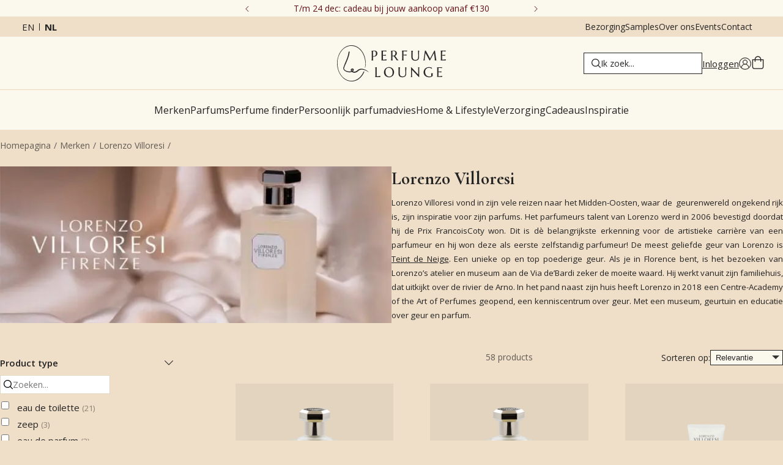

--- FILE ---
content_type: text/html; charset=utf-8
request_url: https://www.perfumelounge.eu/nl/brands/lorenzo-villoresi
body_size: 58704
content:
<!DOCTYPE html><html lang="nl"><head><meta charSet="utf-8"/><meta name="viewport" content="width=device-width, initial-scale=1"/><link rel="preconnect" href="https://dev.visualwebsiteoptimizer.com"/><link rel="preload" href="/_next/static/media/7b89a4fd5e90ede0-s.p.woff2" as="font" crossorigin="" type="font/woff2"/><link rel="preload" href="/_next/static/media/e807dee2426166ad-s.p.woff2" as="font" crossorigin="" type="font/woff2"/><link rel="stylesheet" href="/_next/static/css/89fff995aa2e6b14.css" data-precedence="next"/><link rel="stylesheet" href="/_next/static/css/ba5cf89ff3f3b7a1.css" data-precedence="next"/><link rel="stylesheet" href="/_next/static/css/6b5b9b32b247a119.css" data-precedence="next"/><link rel="stylesheet" href="/_next/static/css/14e21018cc9927bb.css" data-precedence="next"/><link rel="preload" as="script" fetchPriority="low" href="/_next/static/chunks/webpack-ed86572070a58eae.js"/><script src="/_next/static/chunks/bf6a786c-177b02c3c75d58e4.js" async=""></script><script src="/_next/static/chunks/5290-6b3b4673079909f6.js" async=""></script><script src="/_next/static/chunks/main-app-67d4e34681aabac3.js" async=""></script><script src="/_next/static/chunks/app/%5Blocale%5D/error-b104f8c679fa44a2.js" async=""></script><script src="/_next/static/chunks/7973-8271714b9816dcc3.js" async=""></script><script src="/_next/static/chunks/3572-7f1d05ecc3362bbe.js" async=""></script><script src="/_next/static/chunks/5263-881918643f3b830a.js" async=""></script><script src="/_next/static/chunks/508-a10115b5c197b028.js" async=""></script><script src="/_next/static/chunks/1028-1eab954f27b5420b.js" async=""></script><script src="/_next/static/chunks/842-ad73b27fac6476a1.js" async=""></script><script src="/_next/static/chunks/4745-1f688380fb16a148.js" async=""></script><script src="/_next/static/chunks/4204-8fabf9a34c2f5a21.js" async=""></script><script src="/_next/static/chunks/7056-923d7ea1d4a24821.js" async=""></script><script src="/_next/static/chunks/6230-f9b3c2885d73ac4e.js" async=""></script><script src="/_next/static/chunks/app/%5Blocale%5D/(default)/brands/%5Bslug%5D/page-281b1271a4bad046.js" async=""></script><script src="/_next/static/chunks/7835-0ca365410bb1d278.js" async=""></script><script src="/_next/static/chunks/3243-57084d1b81924e6d.js" async=""></script><script src="/_next/static/chunks/3994-7fb7801c133bae4b.js" async=""></script><script src="/_next/static/chunks/4062-76f902ea07109e1e.js" async=""></script><script src="/_next/static/chunks/7159-dd834095cd1e066c.js" async=""></script><script src="/_next/static/chunks/app/%5Blocale%5D/(minimal-header)/layout-3e570e1e6a231698.js" async=""></script><script src="/_next/static/chunks/app/%5Blocale%5D/(default)/error-3f40cb23f7dee12c.js" async=""></script><link rel="preload" href="https://static.klaviyo.com/onsite/js/klaviyo.js?company_id=Jsg2ZC" as="script"/><title>Lorenzo Villoresi - Perfume Lounge</title><meta name="description" content="Shop Lorenzo Villoresi bij Perfume Lounge Amsterdam: online of in onze boutique ✓ Gratis samples, exclusieve membervoordelen en persoonlijk geuradvies."/><meta name="robots" content="index, follow"/><link rel="canonical" href="https://www.perfumelounge.eu/nl/brands/lorenzo-villoresi"/><link rel="alternate" hrefLang="x-default" href="https://www.perfumelounge.eu/brands/lorenzo-villoresi"/><link rel="alternate" hrefLang="en" href="https://www.perfumelounge.eu/brands/lorenzo-villoresi"/><link rel="alternate" hrefLang="nl" href="https://www.perfumelounge.eu/nl/brands/lorenzo-villoresi"/><meta property="og:title" content="Lorenzo Villoresi - Perfume Lounge"/><meta property="og:url" content="https://www.perfumelounge.eu/nl/brands/lorenzo-villoresi"/><meta property="og:site_name" content="Perfume Lounge"/><meta property="og:locale" content="nl"/><meta property="og:image" content="https://media.perfumelounge.eu/file/perfumelounge/perfumelounge/original_images/Lorenzo-Villoresi-Teint-de-neige-collection-Perfume-Lounge.jpg"/><meta property="og:type" content="website"/><meta name="twitter:card" content="summary"/><meta name="twitter:site" content="Perfume Lounge"/><meta name="twitter:title" content="Lorenzo Villoresi - Perfume Lounge"/><meta name="twitter:image" content="https://media.perfumelounge.eu/file/perfumelounge/perfumelounge/original_images/Lorenzo-Villoresi-Teint-de-neige-collection-Perfume-Lounge.jpg"/><meta name="next-size-adjust"/><link rel="apple-touch-icon" sizes="180x180" href="/icons/apple-touch-icon.png?v=2"/><link rel="icon" type="image/png" sizes="32x32" href="/icons/favicon-32x32.png?v=2"/><link rel="icon" type="image/png" sizes="16x16" href="/icons/favicon-16x16.png?v=2"/><link rel="manifest" href="/icons/site.webmanifest?v=2"/><link rel="mask-icon" href="/icons/safari-pinned-tab.svg?v=2" color="#9e9ea3"/><link rel="shortcut icon" href="/icons/favicon.ico?v=2"/><meta name="apple-mobile-web-app-title" content="Perfume Lounge"/><meta name="application-name" content="Perfume Lounge"/><meta name="msapplication-TileColor" content="#efdec8"/><meta name="theme-color" content="#efdec8"/><script src="/_next/static/chunks/polyfills-c67a75d1b6f99dc8.js" noModule=""></script></head><body class="__className_c89120 __variable_c89120 __variable_054274"><noscript><iframe src="https://load.data.perfumelounge.eu/ns.html?id=GTM-PKLD7QW" height="0" width="0" style="display:none;visibility:hidden"></iframe></noscript><header class="scrolled-up"><div class="header-desktop desktop-only"><div class="header-top-top" style="background:#fbf8ee;color:#651014;--svg-fill-color:#651014"><button class="header-top-top__button reversed"><svg width="8" height="14" viewBox="0 0 8 14" fill="none" xmlns="http://www.w3.org/2000/svg"><path d="M0.5625 0.125C0.625 0.0625 0.6875 0.03125 0.8125 0.03125C0.90625 0.03125 1 0.0625 1.0625 0.125L7.6875 6.75C7.75 6.8125 7.78125 6.90625 7.78125 7C7.78125 7.125 7.75 7.1875 7.6875 7.25L1.0625 13.875C1 13.9375 0.90625 13.9688 0.8125 13.9688C0.6875 13.9688 0.625 13.9375 0.5625 13.875L0.3125 13.625C0.25 13.5625 0.21875 13.5 0.21875 13.375C0.21875 13.2812 0.25 13.1875 0.3125 13.0938L6.4375 7L0.3125 0.90625C0.25 0.84375 0.21875 0.75 0.21875 0.625C0.21875 0.53125 0.25 0.4375 0.3125 0.375L0.5625 0.125Z" fill="#242424"></path></svg></button><div class="header-top-top__embla"><div class="header-top-top__container"><div class="header-top-top__slide"><span class="desktop-only">T/m 24 dec: cadeau bij jouw aankoop vanaf €130</span><span class="mobile-only">T/m 24 dec: cadeau bij jouw aankoop vanaf €130</span></div><div class="header-top-top__slide"><span class="desktop-only">4.9/5 ★ ★ ★ ★ ★ (1000+ reviews)</span><span class="mobile-only">4.9/5 ★ ★ ★ ★ ★ (1000+ reviews)</span></div><div class="header-top-top__slide"><a class="desktop-only" href="/nl/exclusieve-content-en-aanbiedingen">Ontvang een welkomstkorting bij de nieuwsbrief</a><a class="mobile-only" href="/nl/exclusieve-content-en-aanbiedingen">Ontvang een welkomstkorting bij de nieuwsbrief</a></div></div></div><button class="header-top-top__button"><svg width="8" height="14" viewBox="0 0 8 14" fill="none" xmlns="http://www.w3.org/2000/svg"><path d="M0.5625 0.125C0.625 0.0625 0.6875 0.03125 0.8125 0.03125C0.90625 0.03125 1 0.0625 1.0625 0.125L7.6875 6.75C7.75 6.8125 7.78125 6.90625 7.78125 7C7.78125 7.125 7.75 7.1875 7.6875 7.25L1.0625 13.875C1 13.9375 0.90625 13.9688 0.8125 13.9688C0.6875 13.9688 0.625 13.9375 0.5625 13.875L0.3125 13.625C0.25 13.5625 0.21875 13.5 0.21875 13.375C0.21875 13.2812 0.25 13.1875 0.3125 13.0938L6.4375 7L0.3125 0.90625C0.25 0.84375 0.21875 0.75 0.21875 0.625C0.21875 0.53125 0.25 0.4375 0.3125 0.375L0.5625 0.125Z" fill="#242424"></path></svg></button></div><div class="header-top"><div class="language-switch"><a hrefLang="en" class="" href="/en/brands/lorenzo-villoresi">en</a><a class="active" href="/nl/brands/lorenzo-villoresi">nl</a></div><div class="header-top__links"><a href="/nl/verzenden">Bezorging</a><a href="/nl/sample-service">Samples</a><a href="/nl/over-perfume-lounge">Over ons</a><a href="/nl/events">Events</a><a href="/nl/contact">Contact</a></div></div><div class="header-middle "><div></div><div style="margin:auto"><a class="logo-link" title="Home" href="/nl"><svg xmlns="http://www.w3.org/2000/svg" viewBox="0 0 3316 1103" style="shape-rendering:geometricPrecision;text-rendering:geometricPrecision;image-rendering:optimizeQuality;fill-rule:evenodd;clip-rule:evenodd;display:block"><path fill="#313231" d="M416.5-.5h44c67.65 5.605 129.317 27.771 185 66.5 74.528 54.204 130.695 123.371 168.5 207.5 58.417 133.09 72.751 270.757 43 413-5.068 2.384-7.568.884-7.5-4.5 25.866-153.288 3.032-298.788-68.5-436.5-34.666-62.345-80.499-115.179-137.5-158.5-89.743-63.615-188.409-83.282-296-59C267.452 51.414 200.619 94.914 147 158.5c-68.041 83.795-110.374 179.461-127 287-13.09 100.746-6.09 200.08 21 298 24.458 79.957 64.125 150.957 119 213 40.236 43.53 87.403 77.36 141.5 101.5 70.271 30.19 142.604 36.19 217 18a573.364 573.364 0 0 0 51-17c52.606-24.22 98.773-57.38 138.5-99.5 42.474-46.216 75.808-98.549 100-157 3.681-2.86 7.848-3.693 12.5-2.5a109.442 109.442 0 0 0 7.5 6.5c1.373 2.195 1.706 4.529 1 7-35.652 87.196-90.485 159.696-164.5 217.5-54.804 38.66-115.471 62.49-182 71.5h-61c-54.074-2.44-105.074-16.61-153-42.5-28.591-15.6-55.257-33.93-80-55C106.896 928.681 51.729 836.181 23 727.5c-12.928-49.014-20.762-98.681-23.5-149v-81c7.027-64.288 21.527-126.955 43.5-188C76.42 221.113 128.92 146.279 200.5 85c63.177-50.409 135.177-78.909 216-85.5Z" style="opacity:0.943"></path><path fill="#313231" d="M1114.5 162.5c12.67-.167 25.34 0 38 .5 47.82 7.652 72.82 35.652 75 84-1.3 52.639-27.63 84.973-79 97-17.99 3.087-35.99 3.253-54 .5-.17 24.336 0 48.669.5 73a312.866 312.866 0 0 0 4.5 43h-50a183.194 183.194 0 0 0 6.5-42c.67-70.333.67-140.667 0-211 .04-14.043-2.13-27.71-6.5-41l1.5-1a123.976 123.976 0 0 0 32.5 1.5c10.49-1.433 20.82-2.933 31-4.5Zm2 15c29.41-4.388 49.91 6.946 61.5 34 9.78 27.312 9.78 54.645 0 82-15.24 30.873-40.07 43.706-74.5 38.5-3.35-.455-6.69-.955-10-1.5-.17-49.334 0-98.668.5-148a146.423 146.423 0 0 1 22.5-5Z" style="opacity:0.976"></path><path fill="#313231" d="M1707.5 162.5c31.88-4.612 60.88 2.221 87 20.5 20.5 19.482 28.66 43.315 24.5 71.5-4.21 32.863-21.38 56.029-51.5 69.5 25.29 35.412 50.46 70.912 75.5 106.5 8.01 10.684 17.85 19.184 29.5 25.5.84 1.011 1.17 2.178 1 3.5h-60a111.934 111.934 0 0 0-14.5-28c-23.33-32.667-46.67-65.333-70-98-13.66 1.309-27.5 1.309-41.5 0-.17 31.335 0 62.668.5 94a132.521 132.521 0 0 0 4.5 34 625.969 625.969 0 0 1-50 1 156.48 156.48 0 0 0 4.5-40c.67-72 .67-144 0-216a349.895 349.895 0 0 0-4-41c10.71 1.962 21.54 2.462 32.5 1.5 10.83-1.381 21.5-2.881 32-4.5Zm0 12c41.88-3.612 65.38 15.388 70.5 57 3.68 64.156-26.49 93.156-90.5 87v-140c6.79-1.37 13.45-2.703 20-4Z" style="opacity:0.971"></path><path fill="#313231" d="M1498.5 163.5h8a259.214 259.214 0 0 1-9.5 27c-.56.522-1.23.855-2 1-32.35-8.533-65.02-10.2-98-5-.5 36.998-.67 73.998-.5 111 30.48-.71 60.81-3.044 91-7 .33.833.67 1.667 1 2.5-1.93 9.531-3.93 19.031-6 28.5a838.617 838.617 0 0 0-86-8v128c38.18-.723 75.84-5.39 113-14-2.13 11.31-4.13 22.644-6 34h-152a168.82 168.82 0 0 0 5.5-35c.67-75.333.67-150.667 0-226-.33-4.667-.67-9.333-1-14a236.472 236.472 0 0 1-4.5-21c43.67.167 87.33 0 131-.5 5.52-.173 10.85-.673 16-1.5Z" style="opacity:0.964"></path><path fill="#313231" d="M2131.5 163.5c1.79-.285 3.45.048 5 1-2.98 9.467-6.81 18.467-11.5 27-34.02-8.605-68.35-10.272-103-5-.5 34.332-.67 68.665-.5 103 32.4-.877 64.73-2.877 97-6-2.13 9.974-4.13 19.974-6 30-30.23-3.85-60.56-6.516-91-8-.17 38.668 0 77.335.5 116a249.529 249.529 0 0 0 4.5 41c-16.68.333-33.35-.001-50-1a166.084 166.084 0 0 0 6.5-42c.67-70 .67-140 0-210a163.102 163.102 0 0 0-6.5-44c48.67.167 97.33 0 146-.5 3.19-.181 6.19-.681 9-1.5Z" style="opacity:0.973"></path><path fill="#313231" d="M3315.5 427.5v4a398.653 398.653 0 0 0-6 30h-152a217.919 217.919 0 0 0 6.5-46c.67-67.667.67-135.333 0-203a185.735 185.735 0 0 0-6.5-47c52.03.373 104.03-.127 156-1.5a784.563 784.563 0 0 0-9.5 24.5c-.37 1.41-1.2 2.41-2.5 3-32.52-8.524-65.35-10.19-98.5-5-.5 36.998-.67 73.998-.5 111a878.212 878.212 0 0 0 91.5-7l1.5 1a423.194 423.194 0 0 0-6.5 28c-.52 1.016-1.35 1.682-2.5 2a714.957 714.957 0 0 0-84-8v128c38.18-.723 75.84-5.39 113-14Z" style="opacity:0.972"></path><path fill="#313231" d="M2464.5 165.5h39a126.77 126.77 0 0 0-4.5 37c-.33 55-.67 110-1 165-3.23 63.894-36.73 98.061-100.5 102.5-31.33 3.48-60.99-1.854-89-16-26.73-18.284-40.9-43.784-42.5-76.5-.33-56.333-.67-112.667-1-169-.33-5.667-.67-11.333-1-17a187.782 187.782 0 0 1-4.5-23c16.68-.333 33.35.001 50 1a166.575 166.575 0 0 0-6.5 40c-.67 55.667-.67 111.333 0 167 6.81 48.46 34.81 72.126 84 71 49.65.999 77.65-23.001 84-72 .67-42.333.67-84.667 0-127-.2-21.704-1.2-43.371-3-65a122.787 122.787 0 0 0-3.5-18Z" style="opacity:0.971"></path><path fill="#313231" d="M2677.5 165.5c9.02-.332 18.02.002 27 1l129 240a83087.584 83087.584 0 0 0 129-240.5c6.66-.5 13.33-.666 20-.5a86164.244 86164.244 0 0 0 36.5 267c2.95 10.022 5.79 20.022 8.5 30-17.68.333-35.35 0-53-1a37.766 37.766 0 0 0 3.5-13c.67-8.667.67-17.333 0-26-8.17-62.692-16.5-125.359-25-188-40.33 75.333-80.67 150.667-121 226-5.12.971-10.29.805-15.5-.5L2692 233.5a8592.631 8592.631 0 0 0-23 169 275.837 275.837 0 0 0-2 49 65.2 65.2 0 0 1 2.5 11c-13.73.389-27.39-.278-41-2 5.17-9.013 8.67-18.679 10.5-29a4668.512 4668.512 0 0 0 23-161 8759.754 8759.754 0 0 1 15.5-105Z" style="opacity:0.972"></path><path fill="#313231" d="M363.5 190.5c13.156-1.334 19.823 4.499 20 17.5-10.119 70.644-28.286 139.144-54.5 205.5a3711.27 3711.27 0 0 1-91 212 888.506 888.506 0 0 0-24 71c-2.311 19.734 3.356 36.734 17 51 15.03 14.346 32.196 25.513 51.5 33.5 39.459 16.521 80.459 22.521 123 18a124.86 124.86 0 0 0 26-7c-6.58-9.326-11.413-19.493-14.5-30.5-2.822-15.198 1.344-28.031 12.5-38.5 21.513-17.943 43.846-18.943 67-3 10.153 8.138 14.32 18.638 12.5 31.5-4.241 17.32-12.741 32.153-25.5 44.5 5.163 4.581 11.163 7.581 18 9 30.346 5.553 58.679.219 85-16a351.942 351.942 0 0 0 21-14c47.686-49.02 105.353-67.02 173-54 68.693 14.257 128.193 45.424 178.5 93.5 1.368 1.493 1.535 2.993.5 4.5-2.471.706-4.805.373-7-1-42.393-30.86-89.06-53.193-140-67-27.97-7.23-56.303-9.23-85-6-23.325 2.883-44.658 10.883-64 24l-42 36c-28.7 20.921-60.867 32.421-96.5 34.5-27.77.135-52.27-8.532-73.5-26-29.087 10.798-59.087 14.631-90 11.5-47.331-3.662-90.331-18.996-129-46-18.79-13.452-32.29-30.952-40.5-52.5-2.951-14.249-3.284-28.582-1-43a2132.396 2132.396 0 0 1 93-237c32.787-78.144 55.453-159.144 68-243 1.617-6.442 5.45-10.775 11.5-13Zm95 551a53.069 53.069 0 0 1 14 1.5c2.679 1.346 4.679 3.346 6 6-3.365 11.894-9.865 21.727-19.5 29.5-6.393-6.619-10.56-14.452-12.5-23.5 1.761-6.589 5.761-11.089 12-13.5Z" style="opacity:0.966"></path><path fill="#313231" d="M1560.5 668.5c42.97-3.676 81.97 6.824 117 31.5 48.4 40.85 66.9 92.684 55.5 155.5-10.91 54.983-42.41 92.817-94.5 113.5-64.21 19.237-121.04 6.404-170.5-38.5-26.66-30.467-39.83-66.133-39.5-107 4.54-85.483 48.54-137.15 132-155Zm1 18c65.17-3 106.34 27 123.5 90 10.94 39.379 9.94 78.379-3 117-23.96 51.895-64.13 71.729-120.5 59.5-39.3-13.304-65.14-39.804-77.5-79.5-12.21-38.321-13.54-76.988-4-116 12.85-40.365 40.02-64.032 81.5-71Z" style="opacity:0.971"></path><path fill="#313231" d="M2783.5 668.5c32.43-1.581 64.1 2.586 95 12.5l15 39a4.473 4.473 0 0 1-2 1.5c-39.52-30.378-83.52-39.544-132-27.5-35.07 11.406-58.57 34.573-70.5 69.5-10.46 40.747-8.13 80.747 7 120 23.41 46.823 61.58 70.823 114.5 72a158.892 158.892 0 0 0 47-8.5c6.09-2.46 10.59-6.627 13.5-12.5 1.64-25.882.14-51.549-4.5-77h50c-5.29 25.705-7.45 51.705-6.5 78a22.617 22.617 0 0 1-2 7c-25.79 20.603-55.29 31.77-88.5 33.5-52.38 4.536-98.71-9.798-139-43-36.61-38.214-50.78-83.714-42.5-136.5 11.55-57.883 45.05-97.05 100.5-117.5 14.76-5.115 29.76-8.615 45-10.5Z" style="opacity:0.968"></path><path fill="#313231" d="M3197.5 670.5c1.48-.262 2.81.071 4 1a328.252 328.252 0 0 0-10 27c-33.35-7.335-67.02-9.001-101-5v111c10.01.166 20.01 0 30-.5 21.02-1.79 42.02-3.457 63-5-2.33 9.667-4.67 19.333-7 29a4890.847 4890.847 0 0 0-62-6c-7.99-.5-15.99-.666-24-.5v127c37.93-.075 75.27-4.742 112-14 .33.833.67 1.667 1 2.5a1134.147 1134.147 0 0 0-6 32.5h-152a222.34 222.34 0 0 0 6.5-45c.67-69.333.67-138.667 0-208a148.526 148.526 0 0 0-6.5-43c41.31.06 82.64-.106 124-.5 9.53-.341 18.86-1.175 28-2.5Z" style="opacity:0.973"></path><path fill="#313231" d="M1161.5 672.5h50a180.69 180.69 0 0 0-4.5 42c-.5 78.666-.67 157.333-.5 236 38.26-.695 75.93-5.695 113-15-.88 11.566-2.88 23.066-6 34.5-50.67.5-101.33.667-152 .5a203.244 203.244 0 0 0 6.5-43c.67-71 .67-142 0-213a140.538 140.538 0 0 0-6.5-42Z" style="opacity:0.978"></path><path fill="#313231" d="M2073.5 672.5c13.02-.332 26.02.001 39 1-3.36 10.374-4.86 21.04-4.5 32-.33 53.667-.67 107.333-1 161-.3 65.958-33.13 102.458-98.5 109.5-32.36 3.941-63.03-1.393-92-16-22.65-14.763-36.15-35.596-40.5-62.5-1-6.967-1.66-13.967-2-21-.33-55.333-.67-110.667-1-166-.33-5-.67-10-1-15a236.472 236.472 0 0 1-4.5-21h50a237.191 237.191 0 0 0-6.5 48c-.67 51.333-.67 102.667 0 154 4.02 51.684 32.02 77.351 84 77 50.63 1.357 78.96-22.976 85-73 .83-58.017.16-116.017-2-174a148.484 148.484 0 0 0-4.5-34Z" style="opacity:0.969"></path><path fill="#313231" d="M2248.5 672.5c5.01-.166 10.01.001 15 .5L2475 898.5c.67-61 .67-122 0-183-.05-14.356-2.21-28.356-6.5-42 13-1.333 26-1.333 39 0-3.39 10.709-4.89 21.709-4.5 33-.5 88.666-.67 177.333-.5 266-3.35.165-6.68-.002-10-.5A33231.27 33231.27 0 0 1 2282 748.5c-.67 57.333-.67 114.667 0 172a275.588 275.588 0 0 0 5.5 50h-39a200.373 200.373 0 0 0 6.5-44c.67-70.333.67-140.667 0-211-.14-14.677-2.3-29.01-6.5-43Z" style="opacity:0.974"></path></svg></a></div><div class="header-middle-right"><div><label class="search-bar__container"><svg class="magnifying-glass" xmlns="http://www.w3.org/2000/svg" xml:space="preserve" width="15" height="15" viewBox="0 0 490.4 490.4"><path d="m484.1 454.796-110.5-110.6c29.8-36.3 47.6-82.8 47.6-133.4 0-116.3-94.3-210.6-210.6-210.6S0 94.496 0 210.796s94.3 210.6 210.6 210.6c50.8 0 97.4-18 133.8-48l110.5 110.5c12.9 11.8 25 4.2 29.2 0 8.4-8.3 8.4-20.8 0-29.1zm-443-244c0-93.6 75.9-169.5 169.5-169.5s169.6 75.9 169.6 169.5-75.9 169.5-169.5 169.5-169.6-75.9-169.6-169.5z"></path></svg><input type="text" placeholder="Ik zoek..." autoComplete="off" id="main-search-input" class="search-bar"/></label></div><div class="account-container"><a style="display:flex;gap:1rem" href="/nl/login"><div class="desktop-only">Inloggen</div><svg xmlns="http://www.w3.org/2000/svg" width="400" height="400" viewBox="0 0 300 300" style="shape-rendering:geometricPrecision;text-rendering:geometricPrecision;image-rendering:optimizeQuality;fill-rule:evenodd;clip-rule:evenodd"><path stroke-width="7" d="M150.125 5.98C70.93 5.98 6.5 70.336 6.5 149.441c0 79.106 64.43 143.461 143.625 143.461 79.2 0 143.625-64.355 143.625-143.46 0-79.106-64.426-143.462-143.625-143.462ZM64.457 252.738c.45-46.824 38.684-84.785 85.668-84.785 46.984 0 85.223 37.961 85.672 84.785a133.411 133.411 0 0 1-9.246 7.02 131.319 131.319 0 0 1-4.844 3.203 131.096 131.096 0 0 1-10.078 5.762 133.54 133.54 0 0 1-21.465 8.813 133.353 133.353 0 0 1-11.223 2.98c-1.89.418-3.789.793-5.699 1.125a135.56 135.56 0 0 1-11.512 1.504c-1.93.168-3.863.293-5.796.375a130.85 130.85 0 0 1-11.614 0 130.41 130.41 0 0 1-5.797-.375c-1.93-.168-3.855-.375-5.773-.63-1.922-.25-3.836-.542-5.742-.874a129.94 129.94 0 0 1-5.7-1.125 133.178 133.178 0 0 1-11.222-2.98 135.825 135.825 0 0 1-5.504-1.852 135.885 135.885 0 0 1-10.742-4.41 128.632 128.632 0 0 1-5.215-2.551 131.036 131.036 0 0 1-5.102-2.77c-1.683-.96-3.34-1.957-4.98-2.992a127.953 127.953 0 0 1-4.84-3.203 126.24 126.24 0 0 1-4.7-3.41 126.138 126.138 0 0 1-4.546-3.61Zm180.2-8.035c-3.716-39.805-32.157-72.457-69.79-82.629.93-.46 1.844-.945 2.742-1.457a54.918 54.918 0 0 0 7.672-5.254 55.274 55.274 0 0 0 2.352-2.023c.762-.7 1.508-1.418 2.23-2.156a55.303 55.303 0 0 0 5.926-7.164 54.82 54.82 0 0 0 3.25-5.282c.492-.906.961-1.832 1.399-2.765.44-.938.855-1.883 1.242-2.844.386-.957.75-1.926 1.082-2.906.332-.977.636-1.965.918-2.961.277-.996.527-2 .75-3.008.218-1.012.414-2.027.578-3.047.168-1.02.3-2.047.41-3.074a54.528 54.528 0 0 0 .3-6.192 54.572 54.572 0 0 0-.109-3.097 54.668 54.668 0 0 0-.734-6.156 57.245 57.245 0 0 0-.625-3.036 60.467 60.467 0 0 0-.793-3 55.131 55.131 0 0 0-2.086-5.836 55.665 55.665 0 0 0-2.719-5.574 54.85 54.85 0 0 0-3.328-5.23 55.419 55.419 0 0 0-3.89-4.832 55.287 55.287 0 0 0-9.266-8.215 53.884 53.884 0 0 0-5.266-3.285 52.44 52.44 0 0 0-2.757-1.418 55.34 55.34 0 0 0-14.75-4.672 58.171 58.171 0 0 0-3.075-.434 58.264 58.264 0 0 0-3.093-.258 54.698 54.698 0 0 0-3.102-.086c-1.035 0-2.07.028-3.105.086a58.462 58.462 0 0 0-3.09.258 57.603 57.603 0 0 0-3.075.434 53.817 53.817 0 0 0-3.046.601 61.68 61.68 0 0 0-3.008.77A56.43 56.43 0 0 0 128.94 61c-.957.395-1.902.816-2.836 1.262a55.606 55.606 0 0 0-5.438 2.984 54.947 54.947 0 0 0-2.585 1.719 52.612 52.612 0 0 0-2.484 1.855 52.61 52.61 0 0 0-2.38 1.993 58.161 58.161 0 0 0-2.265 2.12 55.33 55.33 0 0 0-6.027 7.078 51.977 51.977 0 0 0-1.739 2.571 53.705 53.705 0 0 0-3.027 5.41c-.453.93-.883 1.871-1.285 2.824a56.437 56.437 0 0 0-2.082 5.836 52.939 52.939 0 0 0-.793 3 54.725 54.725 0 0 0-1.078 6.102 54.682 54.682 0 0 0-.328 9.289c.05 1.031.129 2.062.238 3.09a54.235 54.235 0 0 0 .988 6.12c.223 1.009.473 2.013.75 3.009.278.996.582 1.984.918 2.96a57.36 57.36 0 0 0 2.32 5.75 55.537 55.537 0 0 0 6.493 10.544 52.576 52.576 0 0 0 1.976 2.39c.68.778 1.383 1.54 2.11 2.278a55.37 55.37 0 0 0 2.23 2.156 57.701 57.701 0 0 0 2.348 2.023 56.95 56.95 0 0 0 5.02 3.648 57.065 57.065 0 0 0 5.394 3.063c-37.625 10.172-66.07 42.824-69.781 82.63a133.605 133.605 0 0 1-29.484-43.637 133.5 133.5 0 0 1-9.696-38.399 133.564 133.564 0 0 1-.652-13.227c0-74 60.277-134.207 134.359-134.207 74.086 0 134.36 60.207 134.36 134.207a133.56 133.56 0 0 1-5.848 39.164 134.599 134.599 0 0 1-4.496 12.461 133.414 133.414 0 0 1-5.711 11.95 132.61 132.61 0 0 1-6.864 11.332 133.558 133.558 0 0 1-16.91 20.355Zm-94.532-86.008a46.342 46.342 0 0 1-17.73-3.523 46.348 46.348 0 0 1-18.083-13.395 44.725 44.725 0 0 1-2.707-3.648 46.294 46.294 0 0 1-4.285-8 45.964 45.964 0 0 1-2.633-8.684 46.263 46.263 0 0 1 4.578-30.844 46.295 46.295 0 0 1 2.34-3.894 45.411 45.411 0 0 1 2.707-3.648 45.256 45.256 0 0 1 3.055-3.364 45.261 45.261 0 0 1 3.367-3.05 45.671 45.671 0 0 1 3.653-2.704 46.32 46.32 0 0 1 12.289-5.808 45.184 45.184 0 0 1 4.41-1.102 46.342 46.342 0 0 1 18.078 0 46.12 46.12 0 0 1 8.691 2.633 45.332 45.332 0 0 1 4.11 1.941 46.385 46.385 0 0 1 7.555 5.04 46.054 46.054 0 0 1 3.367 3.05 46.132 46.132 0 0 1 3.054 3.364 46.253 46.253 0 0 1 8.52 15.926c.441 1.449.809 2.917 1.105 4.406a46.263 46.263 0 0 1 .89 9.027 47.512 47.512 0 0 1-.226 4.535 46.92 46.92 0 0 1-.671 4.488 45.924 45.924 0 0 1-1.11 4.403 46.072 46.072 0 0 1-3.48 8.379 46.253 46.253 0 0 1-2.336 3.894 46.354 46.354 0 0 1-2.711 3.645 46.079 46.079 0 0 1-3.05 3.363 45.671 45.671 0 0 1-7.02 5.754 45.637 45.637 0 0 1-3.895 2.336 46.97 46.97 0 0 1-4.11 1.945 46.353 46.353 0 0 1-8.688 2.637 46.285 46.285 0 0 1-9.035.898Zm0 0"></path></svg></a></div><button class="shopping-cart"><svg width="22" height="22" viewBox="0 0 20 23" fill="#242424" xmlns="http://www.w3.org/2000/svg" class="header-icon"><path d="M15.5 6.25H19.625V19.3125C19.625 20.2578 19.2812 21.0742 18.5938 21.7617C17.9062 22.4492 17.1328 22.75 16.1875 22.75H3.8125C2.86719 22.75 2.05078 22.4492 1.36328 21.7617C0.675781 21.0742 0.375 20.2578 0.375 19.3125V6.25H4.5C4.5 5.26172 4.71484 4.35938 5.23047 3.5C5.70312 2.64062 6.34766 1.99609 7.20703 1.48047C8.06641 1.00781 8.96875 0.75 10 0.75C10.9883 0.75 11.8906 1.00781 12.75 1.48047C13.6094 1.99609 14.2539 2.64062 14.7695 3.5C15.2422 4.35938 15.5 5.26172 15.5 6.25ZM10 2.125C8.83984 2.125 7.85156 2.55469 7.07812 3.32812C6.26172 4.14453 5.875 5.13281 5.875 6.25H14.125C14.125 5.13281 13.6953 4.14453 12.9219 3.32812C12.1055 2.55469 11.1172 2.125 10 2.125ZM18.25 19.3125V7.625H15.5V9.6875C15.5 9.90234 15.4141 10.0742 15.2852 10.2031C15.1562 10.332 14.9844 10.375 14.8125 10.375C14.5977 10.375 14.4258 10.332 14.2969 10.2031C14.168 10.0742 14.125 9.90234 14.125 9.6875V7.625H5.875V9.6875C5.875 9.90234 5.78906 10.0742 5.66016 10.2031C5.53125 10.332 5.35938 10.375 5.1875 10.375C4.97266 10.375 4.80078 10.332 4.67188 10.2031C4.54297 10.0742 4.5 9.90234 4.5 9.6875V7.625H1.75V19.3125C1.75 19.9141 1.92188 20.3867 2.35156 20.7734C2.73828 21.2031 3.21094 21.375 3.8125 21.375H16.1875C16.7461 21.375 17.2188 21.2031 17.6484 20.7734C18.0352 20.3867 18.25 19.9141 18.25 19.3125Z" stroke-width="0.1"></path></svg></button></div></div><div class="header-bottom "><nav><ul class="main-navigation-ul"><li class=""><a class="main-navigation-title-container" href="/nl/brands"><div class="main-navigation-title">Merken</div></a><div class="main-navigation-dropdown"><div class="main-navigation-dropdown__inner"><div class="main-navigation-dropdown-link-container"><div class="main-navigation-dropdown-link-group "><a class="main-navigation-dropdown-bold-link " href="/nl/brands">Alle merken</a></div><div class="main-navigation-dropdown-link-group "><div class="main-navigation-dropdown-bold-link">Nieuwe merken</div><a href="/nl/brands/azman">Azman</a><a href="/nl/brands/dee-april">DEE APRIL</a><a href="/nl/brands/bodha">BODHA</a><a href="/nl/brands/orris">ORRIS</a><a href="/nl/brands/obvious-parfums">Obvious Parfums</a></div><div class="main-navigation-dropdown-link-group full-column"><div class="main-navigation-dropdown-bold-link">Bestsellers</div><a href="/nl/brands/maison-francis-kurkdjian">Maison Francis Kurkdjian</a><a href="/nl/brands/francesca-bianchi">Francesca Bianchi</a><a href="/nl/brands/marc-antoine-barrois">Marc-Antoine Barrois</a><a href="/nl/brands/lorenzo-villoresi">Lorenzo Villoresi</a><a href="/nl/brands/nicolai-paris">Nicolai Paris</a><a href="/nl/brands/orto-parisi">Orto Parisi</a><a href="/nl/collections/bestsellers">→ Alle bestsellers</a></div><div class="main-navigation-dropdown-link-group full-column"><div class="main-navigation-dropdown-bold-link">Nederlandse merken</div><a href="/nl/brands/annindriya">Annindriya</a><a href="/nl/brands/baruti">Baruti</a><a href="/nl/brands/cottoncake">CottonCake</a><a href="/nl/brands/hiram-green">Hiram Green</a><a href="/nl/brands/kenko">Kenko</a><a href="/nl/brands/salle-privee">SALLE PRIVÉE</a><a href="/nl/collections/merken-van-nederlandse-bodem">→ Alle Nederlandse merken</a></div><div class="main-navigation-dropdown-link-group "><div class="main-navigation-dropdown-bold-link">Exclusieve merken</div><a href="/nl/brands/annindriya">Annindriya</a><a href="/nl/brands/azman">Azman</a><a href="/nl/brands/bogue-profumo">Bogue Profumo</a><a href="/nl/brands/cristian-cavagna">Cristian Cavagna</a><a href="/nl/brands/dee-april">DEE APRIL</a><a href="/nl/brands/grossmith">Grossmith</a><a href="/nl/brands/neandertal">Neandertal</a><a href="/nl/brands/orto-parisi">Orto Parisi</a><a href="/nl/brands/parfum-satori">Parfum Satori</a><a href="/nl/brands/shalini">Shalini</a><a href="/nl/brands/strangelove-nyc">Strangelove NYC</a><a href="/nl/collections/exclusives">→ Alle exclusives</a></div></div><div class="main-navigation-dropdown-image-container"><a href="/nl/brands"><img alt="Alle merken | Perfume Lounge" loading="lazy" decoding="async" data-nimg="fill" style="position:absolute;height:100%;width:100%;left:0;top:0;right:0;bottom:0;object-fit:contain;object-position:top;color:transparent" sizes="100vw" srcSet="/_next/image?url=https%3A%2F%2Fmedia.perfumelounge.eu%2Ffile%2Fperfumelounge%2Fperfumelounge%2Foriginal_images%2FDiscover_all_brands__1.jpg&amp;w=640&amp;q=75 640w, /_next/image?url=https%3A%2F%2Fmedia.perfumelounge.eu%2Ffile%2Fperfumelounge%2Fperfumelounge%2Foriginal_images%2FDiscover_all_brands__1.jpg&amp;w=750&amp;q=75 750w, /_next/image?url=https%3A%2F%2Fmedia.perfumelounge.eu%2Ffile%2Fperfumelounge%2Fperfumelounge%2Foriginal_images%2FDiscover_all_brands__1.jpg&amp;w=828&amp;q=75 828w, /_next/image?url=https%3A%2F%2Fmedia.perfumelounge.eu%2Ffile%2Fperfumelounge%2Fperfumelounge%2Foriginal_images%2FDiscover_all_brands__1.jpg&amp;w=1080&amp;q=75 1080w, /_next/image?url=https%3A%2F%2Fmedia.perfumelounge.eu%2Ffile%2Fperfumelounge%2Fperfumelounge%2Foriginal_images%2FDiscover_all_brands__1.jpg&amp;w=1200&amp;q=75 1200w, /_next/image?url=https%3A%2F%2Fmedia.perfumelounge.eu%2Ffile%2Fperfumelounge%2Fperfumelounge%2Foriginal_images%2FDiscover_all_brands__1.jpg&amp;w=1920&amp;q=75 1920w, /_next/image?url=https%3A%2F%2Fmedia.perfumelounge.eu%2Ffile%2Fperfumelounge%2Fperfumelounge%2Foriginal_images%2FDiscover_all_brands__1.jpg&amp;w=2048&amp;q=75 2048w, /_next/image?url=https%3A%2F%2Fmedia.perfumelounge.eu%2Ffile%2Fperfumelounge%2Fperfumelounge%2Foriginal_images%2FDiscover_all_brands__1.jpg&amp;w=3840&amp;q=75 3840w" src="/_next/image?url=https%3A%2F%2Fmedia.perfumelounge.eu%2Ffile%2Fperfumelounge%2Fperfumelounge%2Foriginal_images%2FDiscover_all_brands__1.jpg&amp;w=3840&amp;q=75"/></a></div></div></div></li><li class=""><a class="main-navigation-title-container" href="/nl/collections/parfums"><div class="main-navigation-title">Parfums</div></a><div class="main-navigation-dropdown"><div class="main-navigation-dropdown__inner"><div class="main-navigation-dropdown-link-container"><div class="main-navigation-dropdown-link-group full-column"><a class="main-navigation-dropdown-bold-link full-column" href="/nl/collections/parfums">Alle parfums</a></div><div class="main-navigation-dropdown-link-group "><a class="main-navigation-dropdown-bold-link " href="/nl/collections/nieuw?ordering=newest">Nieuw</a></div><div class="main-navigation-dropdown-link-group "><div class="main-navigation-dropdown-bold-link">Bestsellers</div><a href="/nl/collections/baccarat-rouge-collectie">Baccarat Rouge 540</a><a href="/nl/collections/teint-de-neige-collectie">Teint de Neige</a><a href="/nl/products/marc-antoine-barrois-ganymede">Ganymede</a><a href="/nl/products/orto-parisi-megamare">Megamare</a><a href="/nl/products/nasomatto-black-afgano">Black Afgano</a><a href="/nl/products/bdk-parfums-gris-charnel">Gris Charnel</a></div><div class="main-navigation-dropdown-link-group full-column"><div class="main-navigation-dropdown-bold-link">Geurfamilie</div><a href="/nl/fragrance-families/citrus">Citrus</a><a href="/nl/fragrance-families/poederig">Poederig</a><a href="/nl/fragrance-families/musk">Musky</a><a href="/nl/fragrance-families/houtachtig">Houtachtig</a><a href="/nl/fragrance-families/leer">Leer</a><a href="/nl/fragrance-families/groen">Groen</a><a href="/nl/fragrance-families">→ Alle geurfamilies</a></div><div class="main-navigation-dropdown-link-group "><div class="main-navigation-dropdown-bold-link">Mood</div><a href="/nl/moods/verleidelijk">Verleidelijk</a><a href="/nl/moods/energiek">Energiek</a><a href="/nl/moods/clean">Clean</a><a href="/nl/moods/elegant">Elegant</a><a href="/nl/moods/happy">Vrolijk</a><a href="/nl/moods/romantisch">Romantisch</a><a href="/nl/moods">→ Alle moods</a></div><div class="main-navigation-dropdown-link-group full-column"><div class="main-navigation-dropdown-bold-link">Geurnoot</div><a href="/nl/fragrance-notes/oranjebloesem">Oranjebloesem</a><a href="/nl/fragrance-notes/mandarijn">Mandarijn</a><a href="/nl/fragrance-notes/oudh">Oudh</a><a href="/nl/fragrance-notes/tuberoos">Tuberoos</a><a href="/nl/fragrance-notes/sandelhout">Sandelhout</a><a href="/nl/fragrance-notes/iris">Iris</a><a href="/nl/fragrance-notes">→ Alle geurnoten</a></div><div class="main-navigation-dropdown-link-group full-column"><div class="main-navigation-dropdown-bold-link">Parfumeur</div><a href="/nl/perfumers/alessandro-gualtieri">Alessandro Gualtieri</a><a href="/nl/perfumers/christophe-laudamiel">Christophe Laudamiel</a><a href="/nl/perfumers/francesca-bianchi">Francesca Bianchi</a><a href="/nl/perfumers/francis-kurkdjian">Francis Kurkdjian</a><a href="/nl/perfumers/patricia-de-nicolai">Patricia de Nicolai</a><a href="/nl/perfumers/nathalie-lorson">Nathalie Lorson</a><a href="/nl/perfumers">→ Alle parfumeurs</a></div></div></div></div></li><li class=""><a class="main-navigation-title-container" href="/nl/perfume-finder"><div class="main-navigation-title">Perfume finder</div></a></li><li class=""><a class="main-navigation-title-container" href="/nl/which-perfume-consultation-is-for-you"><div class="main-navigation-title">Persoonlijk parfumadvies</div></a><div class="main-navigation-dropdown"><div class="main-navigation-dropdown__inner"><div class="main-navigation-dropdown-link-container"><div class="main-navigation-dropdown-link-group "><div class="main-navigation-dropdown-bold-link">Onze profilings</div><a href="/nl/products/perfume-profiling">Perfume Profiling</a><a href="/nl/products/duo-profiling">Duo Profiling</a></div><div class="main-navigation-dropdown-link-group full-column"><div class="main-navigation-dropdown-bold-link">Geef een parfumconsult cadeau</div><a href="/nl/products/perfume-profiling-cadeaubon">Perfume Profiling (voor 1 persoon)</a><a href="/nl/products/duo-profiling-cadeaubon">Duo Profiling (voor 2 personen)</a></div></div><div class="main-navigation-dropdown-image-container"><a href="/nl/which-perfume-consultation-is-for-you"><img alt="Parfumexperts - profiling discovery" loading="lazy" decoding="async" data-nimg="fill" style="position:absolute;height:100%;width:100%;left:0;top:0;right:0;bottom:0;object-fit:contain;object-position:top;color:transparent" sizes="100vw" srcSet="/_next/image?url=https%3A%2F%2Fmedia.perfumelounge.eu%2Ffile%2Fperfumelounge%2Fperfumelounge%2Foriginal_images%2FParfumexperts_1.jpg&amp;w=640&amp;q=75 640w, /_next/image?url=https%3A%2F%2Fmedia.perfumelounge.eu%2Ffile%2Fperfumelounge%2Fperfumelounge%2Foriginal_images%2FParfumexperts_1.jpg&amp;w=750&amp;q=75 750w, /_next/image?url=https%3A%2F%2Fmedia.perfumelounge.eu%2Ffile%2Fperfumelounge%2Fperfumelounge%2Foriginal_images%2FParfumexperts_1.jpg&amp;w=828&amp;q=75 828w, /_next/image?url=https%3A%2F%2Fmedia.perfumelounge.eu%2Ffile%2Fperfumelounge%2Fperfumelounge%2Foriginal_images%2FParfumexperts_1.jpg&amp;w=1080&amp;q=75 1080w, /_next/image?url=https%3A%2F%2Fmedia.perfumelounge.eu%2Ffile%2Fperfumelounge%2Fperfumelounge%2Foriginal_images%2FParfumexperts_1.jpg&amp;w=1200&amp;q=75 1200w, /_next/image?url=https%3A%2F%2Fmedia.perfumelounge.eu%2Ffile%2Fperfumelounge%2Fperfumelounge%2Foriginal_images%2FParfumexperts_1.jpg&amp;w=1920&amp;q=75 1920w, /_next/image?url=https%3A%2F%2Fmedia.perfumelounge.eu%2Ffile%2Fperfumelounge%2Fperfumelounge%2Foriginal_images%2FParfumexperts_1.jpg&amp;w=2048&amp;q=75 2048w, /_next/image?url=https%3A%2F%2Fmedia.perfumelounge.eu%2Ffile%2Fperfumelounge%2Fperfumelounge%2Foriginal_images%2FParfumexperts_1.jpg&amp;w=3840&amp;q=75 3840w" src="/_next/image?url=https%3A%2F%2Fmedia.perfumelounge.eu%2Ffile%2Fperfumelounge%2Fperfumelounge%2Foriginal_images%2FParfumexperts_1.jpg&amp;w=3840&amp;q=75"/></a></div></div></div></li><li class=""><a class="main-navigation-title-container" href="/nl/collections/huisparfums"><div class="main-navigation-title">Home &amp; Lifestyle</div></a><div class="main-navigation-dropdown"><div class="main-navigation-dropdown__inner"><div class="main-navigation-dropdown-link-container"><div class="main-navigation-dropdown-link-group full-column"><a class="main-navigation-dropdown-bold-link full-column" href="/nl/collections/huisparfums">Alle home &amp; lifestyle</a></div><div class="main-navigation-dropdown-link-group "><a class="main-navigation-dropdown-bold-link " href="/nl/collections/geurkaarsen">Geurkaarsen</a></div><div class="main-navigation-dropdown-link-group "><a class="main-navigation-dropdown-bold-link " href="/nl/collections/geurstokjes">Geurstokjes</a></div><div class="main-navigation-dropdown-link-group "><a class="main-navigation-dropdown-bold-link " href="/nl/collections/room-sprays">Room sprays</a></div><div class="main-navigation-dropdown-link-group "><a class="main-navigation-dropdown-bold-link " href="/nl/collections/wierook">Wierook</a></div><div class="main-navigation-dropdown-link-group full-column"><a class="main-navigation-dropdown-bold-link full-column" href="/nl/collections/boeken">Boeken</a></div><div class="main-navigation-dropdown-link-group full-column"><div class="main-navigation-dropdown-bold-link">Scent Stories</div><a href="/nl/scent-stories/scenting-your-home">Hoe kies je een geur voor je huis</a><a href="/nl/scent-stories/optimaal-genieten-van-geurkaarsen">Optimaal genieten van geurkaarsen</a><a href="/nl/scent-stories/hoe-gebruik-je-geurstokjes">Hoe gebruik je geurstokjes?</a></div></div><div class="main-navigation-dropdown-image-container"><a href="/nl/collections/huisparfums"><img alt="Alle home &amp; lifestyle" loading="lazy" decoding="async" data-nimg="fill" style="position:absolute;height:100%;width:100%;left:0;top:0;right:0;bottom:0;object-fit:contain;object-position:top;color:transparent" sizes="100vw" srcSet="/_next/image?url=https%3A%2F%2Fmedia.perfumelounge.eu%2Ffile%2Fperfumelounge%2Fperfumelounge%2Foriginal_images%2FAlle_home__lifestyle_Ui7Krm9.jpg&amp;w=640&amp;q=75 640w, /_next/image?url=https%3A%2F%2Fmedia.perfumelounge.eu%2Ffile%2Fperfumelounge%2Fperfumelounge%2Foriginal_images%2FAlle_home__lifestyle_Ui7Krm9.jpg&amp;w=750&amp;q=75 750w, /_next/image?url=https%3A%2F%2Fmedia.perfumelounge.eu%2Ffile%2Fperfumelounge%2Fperfumelounge%2Foriginal_images%2FAlle_home__lifestyle_Ui7Krm9.jpg&amp;w=828&amp;q=75 828w, /_next/image?url=https%3A%2F%2Fmedia.perfumelounge.eu%2Ffile%2Fperfumelounge%2Fperfumelounge%2Foriginal_images%2FAlle_home__lifestyle_Ui7Krm9.jpg&amp;w=1080&amp;q=75 1080w, /_next/image?url=https%3A%2F%2Fmedia.perfumelounge.eu%2Ffile%2Fperfumelounge%2Fperfumelounge%2Foriginal_images%2FAlle_home__lifestyle_Ui7Krm9.jpg&amp;w=1200&amp;q=75 1200w, /_next/image?url=https%3A%2F%2Fmedia.perfumelounge.eu%2Ffile%2Fperfumelounge%2Fperfumelounge%2Foriginal_images%2FAlle_home__lifestyle_Ui7Krm9.jpg&amp;w=1920&amp;q=75 1920w, /_next/image?url=https%3A%2F%2Fmedia.perfumelounge.eu%2Ffile%2Fperfumelounge%2Fperfumelounge%2Foriginal_images%2FAlle_home__lifestyle_Ui7Krm9.jpg&amp;w=2048&amp;q=75 2048w, /_next/image?url=https%3A%2F%2Fmedia.perfumelounge.eu%2Ffile%2Fperfumelounge%2Fperfumelounge%2Foriginal_images%2FAlle_home__lifestyle_Ui7Krm9.jpg&amp;w=3840&amp;q=75 3840w" src="/_next/image?url=https%3A%2F%2Fmedia.perfumelounge.eu%2Ffile%2Fperfumelounge%2Fperfumelounge%2Foriginal_images%2FAlle_home__lifestyle_Ui7Krm9.jpg&amp;w=3840&amp;q=75"/></a></div></div></div></li><li class=""><a class="main-navigation-title-container" href="/nl/collections/verzorging"><div class="main-navigation-title">Verzorging</div></a><div class="main-navigation-dropdown"><div class="main-navigation-dropdown__inner"><div class="main-navigation-dropdown-link-container"><div class="main-navigation-dropdown-link-group "><a class="main-navigation-dropdown-bold-link " href="/nl/collections/verzorging">Alle verzorging</a></div><div class="main-navigation-dropdown-link-group full-column"><div class="main-navigation-dropdown-bold-link">Haar</div><a href="/nl/collections/shampoo-conditioner">Shampoos &amp; conditioners</a><a href="/nl/collections/hair-mist">Haar mists</a><a href="/nl/collections/hair">→ Alle haarverzorging</a></div><div class="main-navigation-dropdown-link-group full-column"><div class="main-navigation-dropdown-bold-link">Gezicht</div><a href="/nl/collections/gezichtsreinigers">Gezichtsreiniger</a><a href="/nl/collections/gezichtscremes">Gezichtscrème</a><a href="/nl/collections/scheren">Scheren</a><a href="/nl/collections/gezichtsverzorging">→ Alle gezichtsverzorging</a></div><div class="main-navigation-dropdown-link-group "><div class="main-navigation-dropdown-bold-link">Lichaam</div><a href="/nl/collections/body-wash">Body wash</a><a href="/nl/collections/lichaamsverzorging">Lotion en crème</a><a href="/nl/collections/deodorant">Deodorants</a><a href="/nl/collections/hand">Handverzorging</a><a href="/nl/collections/lichaam">→ Alle lichaamsverzorging</a></div></div><div class="main-navigation-dropdown-image-container"><a href="/nl/collections/verzorging"><img alt="Alle verzorging" loading="lazy" decoding="async" data-nimg="fill" style="position:absolute;height:100%;width:100%;left:0;top:0;right:0;bottom:0;object-fit:contain;object-position:top;color:transparent" sizes="100vw" srcSet="/_next/image?url=https%3A%2F%2Fmedia.perfumelounge.eu%2Ffile%2Fperfumelounge%2Fperfumelounge%2Foriginal_images%2FAlle_verzorging_MgwTWJz.jpg&amp;w=640&amp;q=75 640w, /_next/image?url=https%3A%2F%2Fmedia.perfumelounge.eu%2Ffile%2Fperfumelounge%2Fperfumelounge%2Foriginal_images%2FAlle_verzorging_MgwTWJz.jpg&amp;w=750&amp;q=75 750w, /_next/image?url=https%3A%2F%2Fmedia.perfumelounge.eu%2Ffile%2Fperfumelounge%2Fperfumelounge%2Foriginal_images%2FAlle_verzorging_MgwTWJz.jpg&amp;w=828&amp;q=75 828w, /_next/image?url=https%3A%2F%2Fmedia.perfumelounge.eu%2Ffile%2Fperfumelounge%2Fperfumelounge%2Foriginal_images%2FAlle_verzorging_MgwTWJz.jpg&amp;w=1080&amp;q=75 1080w, /_next/image?url=https%3A%2F%2Fmedia.perfumelounge.eu%2Ffile%2Fperfumelounge%2Fperfumelounge%2Foriginal_images%2FAlle_verzorging_MgwTWJz.jpg&amp;w=1200&amp;q=75 1200w, /_next/image?url=https%3A%2F%2Fmedia.perfumelounge.eu%2Ffile%2Fperfumelounge%2Fperfumelounge%2Foriginal_images%2FAlle_verzorging_MgwTWJz.jpg&amp;w=1920&amp;q=75 1920w, /_next/image?url=https%3A%2F%2Fmedia.perfumelounge.eu%2Ffile%2Fperfumelounge%2Fperfumelounge%2Foriginal_images%2FAlle_verzorging_MgwTWJz.jpg&amp;w=2048&amp;q=75 2048w, /_next/image?url=https%3A%2F%2Fmedia.perfumelounge.eu%2Ffile%2Fperfumelounge%2Fperfumelounge%2Foriginal_images%2FAlle_verzorging_MgwTWJz.jpg&amp;w=3840&amp;q=75 3840w" src="/_next/image?url=https%3A%2F%2Fmedia.perfumelounge.eu%2Ffile%2Fperfumelounge%2Fperfumelounge%2Foriginal_images%2FAlle_verzorging_MgwTWJz.jpg&amp;w=3840&amp;q=75"/></a></div></div></div></li><li class=""><a class="main-navigation-title-container" href="/nl/collections/cadeaus"><div class="main-navigation-title">Cadeaus</div></a><div class="main-navigation-dropdown"><div class="main-navigation-dropdown__inner"><div class="main-navigation-dropdown-link-container"><div class="main-navigation-dropdown-link-group full-column"><a class="main-navigation-dropdown-bold-link full-column" href="/nl/collections/cadeaus">Alle cadeaus</a></div><div class="main-navigation-dropdown-link-group "><a class="main-navigation-dropdown-bold-link " href="/nl/collections/ontdekkingssets">Discovery sets</a></div><div class="main-navigation-dropdown-link-group "><a class="main-navigation-dropdown-bold-link " href="/nl/collections/cadeausets">Cadeausets</a></div><div class="main-navigation-dropdown-link-group full-column"><a class="main-navigation-dropdown-bold-link full-column" href="/nl/collections/cadeaubon">Cadeaubonnen</a></div><div class="main-navigation-dropdown-link-group full-column"><div class="main-navigation-dropdown-bold-link">Op prijs</div><a href="/nl/collections/cadeaus-onder-25">Cadeaus tot €25</a><a href="/nl/collections/gifts-onder-e50">Cadeaus tot €50</a><a href="/nl/collections/cadeaus-onder-100">Cadeaus tot €100</a><a href="/nl/collections/cadeaus-onder-250">Cadeaus tot €250</a><a href="/nl/collections/luxe-cadeaus">Luxe cadeaus</a></div><div class="main-navigation-dropdown-link-group full-column"><div class="main-navigation-dropdown-bold-link">Voor hem en haar</div><a href="/nl/collections/gifts-voor-hem">Voor hem</a><a href="/nl/collections/gifts-voor-haar">Voor haar</a></div></div><div class="main-navigation-dropdown-image-container"><a href="/nl/collections/cadeaus"><img alt="Alle cadeaus" loading="lazy" decoding="async" data-nimg="fill" style="position:absolute;height:100%;width:100%;left:0;top:0;right:0;bottom:0;object-fit:contain;object-position:top;color:transparent" sizes="100vw" srcSet="/_next/image?url=https%3A%2F%2Fmedia.perfumelounge.eu%2Ffile%2Fperfumelounge%2Fperfumelounge%2Foriginal_images%2FAlle_cadeaus_bHIQ84d.jpg&amp;w=640&amp;q=75 640w, /_next/image?url=https%3A%2F%2Fmedia.perfumelounge.eu%2Ffile%2Fperfumelounge%2Fperfumelounge%2Foriginal_images%2FAlle_cadeaus_bHIQ84d.jpg&amp;w=750&amp;q=75 750w, /_next/image?url=https%3A%2F%2Fmedia.perfumelounge.eu%2Ffile%2Fperfumelounge%2Fperfumelounge%2Foriginal_images%2FAlle_cadeaus_bHIQ84d.jpg&amp;w=828&amp;q=75 828w, /_next/image?url=https%3A%2F%2Fmedia.perfumelounge.eu%2Ffile%2Fperfumelounge%2Fperfumelounge%2Foriginal_images%2FAlle_cadeaus_bHIQ84d.jpg&amp;w=1080&amp;q=75 1080w, /_next/image?url=https%3A%2F%2Fmedia.perfumelounge.eu%2Ffile%2Fperfumelounge%2Fperfumelounge%2Foriginal_images%2FAlle_cadeaus_bHIQ84d.jpg&amp;w=1200&amp;q=75 1200w, /_next/image?url=https%3A%2F%2Fmedia.perfumelounge.eu%2Ffile%2Fperfumelounge%2Fperfumelounge%2Foriginal_images%2FAlle_cadeaus_bHIQ84d.jpg&amp;w=1920&amp;q=75 1920w, /_next/image?url=https%3A%2F%2Fmedia.perfumelounge.eu%2Ffile%2Fperfumelounge%2Fperfumelounge%2Foriginal_images%2FAlle_cadeaus_bHIQ84d.jpg&amp;w=2048&amp;q=75 2048w, /_next/image?url=https%3A%2F%2Fmedia.perfumelounge.eu%2Ffile%2Fperfumelounge%2Fperfumelounge%2Foriginal_images%2FAlle_cadeaus_bHIQ84d.jpg&amp;w=3840&amp;q=75 3840w" src="/_next/image?url=https%3A%2F%2Fmedia.perfumelounge.eu%2Ffile%2Fperfumelounge%2Fperfumelounge%2Foriginal_images%2FAlle_cadeaus_bHIQ84d.jpg&amp;w=3840&amp;q=75"/></a></div></div></div></li><li class=""><a class="main-navigation-title-container" href="/nl/scent-stories"><div class="main-navigation-title">Inspiratie</div></a></li></ul></nav></div></div><div class="header-mobile-container"><div class="mobile-only"><div class="header-top-top" style="background:#fbf8ee;color:#651014;--svg-fill-color:#651014"><button class="header-top-top__button reversed"><svg width="8" height="14" viewBox="0 0 8 14" fill="none" xmlns="http://www.w3.org/2000/svg"><path d="M0.5625 0.125C0.625 0.0625 0.6875 0.03125 0.8125 0.03125C0.90625 0.03125 1 0.0625 1.0625 0.125L7.6875 6.75C7.75 6.8125 7.78125 6.90625 7.78125 7C7.78125 7.125 7.75 7.1875 7.6875 7.25L1.0625 13.875C1 13.9375 0.90625 13.9688 0.8125 13.9688C0.6875 13.9688 0.625 13.9375 0.5625 13.875L0.3125 13.625C0.25 13.5625 0.21875 13.5 0.21875 13.375C0.21875 13.2812 0.25 13.1875 0.3125 13.0938L6.4375 7L0.3125 0.90625C0.25 0.84375 0.21875 0.75 0.21875 0.625C0.21875 0.53125 0.25 0.4375 0.3125 0.375L0.5625 0.125Z" fill="#242424"></path></svg></button><div class="header-top-top__embla"><div class="header-top-top__container"><div class="header-top-top__slide"><span class="desktop-only">T/m 24 dec: cadeau bij jouw aankoop vanaf €130</span><span class="mobile-only">T/m 24 dec: cadeau bij jouw aankoop vanaf €130</span></div><div class="header-top-top__slide"><span class="desktop-only">4.9/5 ★ ★ ★ ★ ★ (1000+ reviews)</span><span class="mobile-only">4.9/5 ★ ★ ★ ★ ★ (1000+ reviews)</span></div><div class="header-top-top__slide"><a class="desktop-only" href="/nl/exclusieve-content-en-aanbiedingen">Ontvang een welkomstkorting bij de nieuwsbrief</a><a class="mobile-only" href="/nl/exclusieve-content-en-aanbiedingen">Ontvang een welkomstkorting bij de nieuwsbrief</a></div></div></div><button class="header-top-top__button"><svg width="8" height="14" viewBox="0 0 8 14" fill="none" xmlns="http://www.w3.org/2000/svg"><path d="M0.5625 0.125C0.625 0.0625 0.6875 0.03125 0.8125 0.03125C0.90625 0.03125 1 0.0625 1.0625 0.125L7.6875 6.75C7.75 6.8125 7.78125 6.90625 7.78125 7C7.78125 7.125 7.75 7.1875 7.6875 7.25L1.0625 13.875C1 13.9375 0.90625 13.9688 0.8125 13.9688C0.6875 13.9688 0.625 13.9375 0.5625 13.875L0.3125 13.625C0.25 13.5625 0.21875 13.5 0.21875 13.375C0.21875 13.2812 0.25 13.1875 0.3125 13.0938L6.4375 7L0.3125 0.90625C0.25 0.84375 0.21875 0.75 0.21875 0.625C0.21875 0.53125 0.25 0.4375 0.3125 0.375L0.5625 0.125Z" fill="#242424"></path></svg></button></div></div><div class="mobile-only header-mobile"><div class="header-mobile__left"><button class="hamburger-button" aria-controls="mobile-menu"><svg style="pointer-events:none;display:block;width:3.2rem;stroke-width:0.5" viewBox="0 0 24 24"><path d="M21 6H3V5h18v1zm0 5H3v1h18v-1zm0 6H3v1h18v-1z"></path></svg></button><div class="language-switch"><a hrefLang="en" class="" href="/en/brands/lorenzo-villoresi">en</a><a class="active" href="/nl/brands/lorenzo-villoresi">nl</a></div></div><div class="header-mobile__middle"><a class="logo-link" title="Home" href="/nl"><svg xmlns="http://www.w3.org/2000/svg" viewBox="0 0 3316 1103" style="shape-rendering:geometricPrecision;text-rendering:geometricPrecision;image-rendering:optimizeQuality;fill-rule:evenodd;clip-rule:evenodd;display:block"><path fill="#313231" d="M416.5-.5h44c67.65 5.605 129.317 27.771 185 66.5 74.528 54.204 130.695 123.371 168.5 207.5 58.417 133.09 72.751 270.757 43 413-5.068 2.384-7.568.884-7.5-4.5 25.866-153.288 3.032-298.788-68.5-436.5-34.666-62.345-80.499-115.179-137.5-158.5-89.743-63.615-188.409-83.282-296-59C267.452 51.414 200.619 94.914 147 158.5c-68.041 83.795-110.374 179.461-127 287-13.09 100.746-6.09 200.08 21 298 24.458 79.957 64.125 150.957 119 213 40.236 43.53 87.403 77.36 141.5 101.5 70.271 30.19 142.604 36.19 217 18a573.364 573.364 0 0 0 51-17c52.606-24.22 98.773-57.38 138.5-99.5 42.474-46.216 75.808-98.549 100-157 3.681-2.86 7.848-3.693 12.5-2.5a109.442 109.442 0 0 0 7.5 6.5c1.373 2.195 1.706 4.529 1 7-35.652 87.196-90.485 159.696-164.5 217.5-54.804 38.66-115.471 62.49-182 71.5h-61c-54.074-2.44-105.074-16.61-153-42.5-28.591-15.6-55.257-33.93-80-55C106.896 928.681 51.729 836.181 23 727.5c-12.928-49.014-20.762-98.681-23.5-149v-81c7.027-64.288 21.527-126.955 43.5-188C76.42 221.113 128.92 146.279 200.5 85c63.177-50.409 135.177-78.909 216-85.5Z" style="opacity:0.943"></path><path fill="#313231" d="M1114.5 162.5c12.67-.167 25.34 0 38 .5 47.82 7.652 72.82 35.652 75 84-1.3 52.639-27.63 84.973-79 97-17.99 3.087-35.99 3.253-54 .5-.17 24.336 0 48.669.5 73a312.866 312.866 0 0 0 4.5 43h-50a183.194 183.194 0 0 0 6.5-42c.67-70.333.67-140.667 0-211 .04-14.043-2.13-27.71-6.5-41l1.5-1a123.976 123.976 0 0 0 32.5 1.5c10.49-1.433 20.82-2.933 31-4.5Zm2 15c29.41-4.388 49.91 6.946 61.5 34 9.78 27.312 9.78 54.645 0 82-15.24 30.873-40.07 43.706-74.5 38.5-3.35-.455-6.69-.955-10-1.5-.17-49.334 0-98.668.5-148a146.423 146.423 0 0 1 22.5-5Z" style="opacity:0.976"></path><path fill="#313231" d="M1707.5 162.5c31.88-4.612 60.88 2.221 87 20.5 20.5 19.482 28.66 43.315 24.5 71.5-4.21 32.863-21.38 56.029-51.5 69.5 25.29 35.412 50.46 70.912 75.5 106.5 8.01 10.684 17.85 19.184 29.5 25.5.84 1.011 1.17 2.178 1 3.5h-60a111.934 111.934 0 0 0-14.5-28c-23.33-32.667-46.67-65.333-70-98-13.66 1.309-27.5 1.309-41.5 0-.17 31.335 0 62.668.5 94a132.521 132.521 0 0 0 4.5 34 625.969 625.969 0 0 1-50 1 156.48 156.48 0 0 0 4.5-40c.67-72 .67-144 0-216a349.895 349.895 0 0 0-4-41c10.71 1.962 21.54 2.462 32.5 1.5 10.83-1.381 21.5-2.881 32-4.5Zm0 12c41.88-3.612 65.38 15.388 70.5 57 3.68 64.156-26.49 93.156-90.5 87v-140c6.79-1.37 13.45-2.703 20-4Z" style="opacity:0.971"></path><path fill="#313231" d="M1498.5 163.5h8a259.214 259.214 0 0 1-9.5 27c-.56.522-1.23.855-2 1-32.35-8.533-65.02-10.2-98-5-.5 36.998-.67 73.998-.5 111 30.48-.71 60.81-3.044 91-7 .33.833.67 1.667 1 2.5-1.93 9.531-3.93 19.031-6 28.5a838.617 838.617 0 0 0-86-8v128c38.18-.723 75.84-5.39 113-14-2.13 11.31-4.13 22.644-6 34h-152a168.82 168.82 0 0 0 5.5-35c.67-75.333.67-150.667 0-226-.33-4.667-.67-9.333-1-14a236.472 236.472 0 0 1-4.5-21c43.67.167 87.33 0 131-.5 5.52-.173 10.85-.673 16-1.5Z" style="opacity:0.964"></path><path fill="#313231" d="M2131.5 163.5c1.79-.285 3.45.048 5 1-2.98 9.467-6.81 18.467-11.5 27-34.02-8.605-68.35-10.272-103-5-.5 34.332-.67 68.665-.5 103 32.4-.877 64.73-2.877 97-6-2.13 9.974-4.13 19.974-6 30-30.23-3.85-60.56-6.516-91-8-.17 38.668 0 77.335.5 116a249.529 249.529 0 0 0 4.5 41c-16.68.333-33.35-.001-50-1a166.084 166.084 0 0 0 6.5-42c.67-70 .67-140 0-210a163.102 163.102 0 0 0-6.5-44c48.67.167 97.33 0 146-.5 3.19-.181 6.19-.681 9-1.5Z" style="opacity:0.973"></path><path fill="#313231" d="M3315.5 427.5v4a398.653 398.653 0 0 0-6 30h-152a217.919 217.919 0 0 0 6.5-46c.67-67.667.67-135.333 0-203a185.735 185.735 0 0 0-6.5-47c52.03.373 104.03-.127 156-1.5a784.563 784.563 0 0 0-9.5 24.5c-.37 1.41-1.2 2.41-2.5 3-32.52-8.524-65.35-10.19-98.5-5-.5 36.998-.67 73.998-.5 111a878.212 878.212 0 0 0 91.5-7l1.5 1a423.194 423.194 0 0 0-6.5 28c-.52 1.016-1.35 1.682-2.5 2a714.957 714.957 0 0 0-84-8v128c38.18-.723 75.84-5.39 113-14Z" style="opacity:0.972"></path><path fill="#313231" d="M2464.5 165.5h39a126.77 126.77 0 0 0-4.5 37c-.33 55-.67 110-1 165-3.23 63.894-36.73 98.061-100.5 102.5-31.33 3.48-60.99-1.854-89-16-26.73-18.284-40.9-43.784-42.5-76.5-.33-56.333-.67-112.667-1-169-.33-5.667-.67-11.333-1-17a187.782 187.782 0 0 1-4.5-23c16.68-.333 33.35.001 50 1a166.575 166.575 0 0 0-6.5 40c-.67 55.667-.67 111.333 0 167 6.81 48.46 34.81 72.126 84 71 49.65.999 77.65-23.001 84-72 .67-42.333.67-84.667 0-127-.2-21.704-1.2-43.371-3-65a122.787 122.787 0 0 0-3.5-18Z" style="opacity:0.971"></path><path fill="#313231" d="M2677.5 165.5c9.02-.332 18.02.002 27 1l129 240a83087.584 83087.584 0 0 0 129-240.5c6.66-.5 13.33-.666 20-.5a86164.244 86164.244 0 0 0 36.5 267c2.95 10.022 5.79 20.022 8.5 30-17.68.333-35.35 0-53-1a37.766 37.766 0 0 0 3.5-13c.67-8.667.67-17.333 0-26-8.17-62.692-16.5-125.359-25-188-40.33 75.333-80.67 150.667-121 226-5.12.971-10.29.805-15.5-.5L2692 233.5a8592.631 8592.631 0 0 0-23 169 275.837 275.837 0 0 0-2 49 65.2 65.2 0 0 1 2.5 11c-13.73.389-27.39-.278-41-2 5.17-9.013 8.67-18.679 10.5-29a4668.512 4668.512 0 0 0 23-161 8759.754 8759.754 0 0 1 15.5-105Z" style="opacity:0.972"></path><path fill="#313231" d="M363.5 190.5c13.156-1.334 19.823 4.499 20 17.5-10.119 70.644-28.286 139.144-54.5 205.5a3711.27 3711.27 0 0 1-91 212 888.506 888.506 0 0 0-24 71c-2.311 19.734 3.356 36.734 17 51 15.03 14.346 32.196 25.513 51.5 33.5 39.459 16.521 80.459 22.521 123 18a124.86 124.86 0 0 0 26-7c-6.58-9.326-11.413-19.493-14.5-30.5-2.822-15.198 1.344-28.031 12.5-38.5 21.513-17.943 43.846-18.943 67-3 10.153 8.138 14.32 18.638 12.5 31.5-4.241 17.32-12.741 32.153-25.5 44.5 5.163 4.581 11.163 7.581 18 9 30.346 5.553 58.679.219 85-16a351.942 351.942 0 0 0 21-14c47.686-49.02 105.353-67.02 173-54 68.693 14.257 128.193 45.424 178.5 93.5 1.368 1.493 1.535 2.993.5 4.5-2.471.706-4.805.373-7-1-42.393-30.86-89.06-53.193-140-67-27.97-7.23-56.303-9.23-85-6-23.325 2.883-44.658 10.883-64 24l-42 36c-28.7 20.921-60.867 32.421-96.5 34.5-27.77.135-52.27-8.532-73.5-26-29.087 10.798-59.087 14.631-90 11.5-47.331-3.662-90.331-18.996-129-46-18.79-13.452-32.29-30.952-40.5-52.5-2.951-14.249-3.284-28.582-1-43a2132.396 2132.396 0 0 1 93-237c32.787-78.144 55.453-159.144 68-243 1.617-6.442 5.45-10.775 11.5-13Zm95 551a53.069 53.069 0 0 1 14 1.5c2.679 1.346 4.679 3.346 6 6-3.365 11.894-9.865 21.727-19.5 29.5-6.393-6.619-10.56-14.452-12.5-23.5 1.761-6.589 5.761-11.089 12-13.5Z" style="opacity:0.966"></path><path fill="#313231" d="M1560.5 668.5c42.97-3.676 81.97 6.824 117 31.5 48.4 40.85 66.9 92.684 55.5 155.5-10.91 54.983-42.41 92.817-94.5 113.5-64.21 19.237-121.04 6.404-170.5-38.5-26.66-30.467-39.83-66.133-39.5-107 4.54-85.483 48.54-137.15 132-155Zm1 18c65.17-3 106.34 27 123.5 90 10.94 39.379 9.94 78.379-3 117-23.96 51.895-64.13 71.729-120.5 59.5-39.3-13.304-65.14-39.804-77.5-79.5-12.21-38.321-13.54-76.988-4-116 12.85-40.365 40.02-64.032 81.5-71Z" style="opacity:0.971"></path><path fill="#313231" d="M2783.5 668.5c32.43-1.581 64.1 2.586 95 12.5l15 39a4.473 4.473 0 0 1-2 1.5c-39.52-30.378-83.52-39.544-132-27.5-35.07 11.406-58.57 34.573-70.5 69.5-10.46 40.747-8.13 80.747 7 120 23.41 46.823 61.58 70.823 114.5 72a158.892 158.892 0 0 0 47-8.5c6.09-2.46 10.59-6.627 13.5-12.5 1.64-25.882.14-51.549-4.5-77h50c-5.29 25.705-7.45 51.705-6.5 78a22.617 22.617 0 0 1-2 7c-25.79 20.603-55.29 31.77-88.5 33.5-52.38 4.536-98.71-9.798-139-43-36.61-38.214-50.78-83.714-42.5-136.5 11.55-57.883 45.05-97.05 100.5-117.5 14.76-5.115 29.76-8.615 45-10.5Z" style="opacity:0.968"></path><path fill="#313231" d="M3197.5 670.5c1.48-.262 2.81.071 4 1a328.252 328.252 0 0 0-10 27c-33.35-7.335-67.02-9.001-101-5v111c10.01.166 20.01 0 30-.5 21.02-1.79 42.02-3.457 63-5-2.33 9.667-4.67 19.333-7 29a4890.847 4890.847 0 0 0-62-6c-7.99-.5-15.99-.666-24-.5v127c37.93-.075 75.27-4.742 112-14 .33.833.67 1.667 1 2.5a1134.147 1134.147 0 0 0-6 32.5h-152a222.34 222.34 0 0 0 6.5-45c.67-69.333.67-138.667 0-208a148.526 148.526 0 0 0-6.5-43c41.31.06 82.64-.106 124-.5 9.53-.341 18.86-1.175 28-2.5Z" style="opacity:0.973"></path><path fill="#313231" d="M1161.5 672.5h50a180.69 180.69 0 0 0-4.5 42c-.5 78.666-.67 157.333-.5 236 38.26-.695 75.93-5.695 113-15-.88 11.566-2.88 23.066-6 34.5-50.67.5-101.33.667-152 .5a203.244 203.244 0 0 0 6.5-43c.67-71 .67-142 0-213a140.538 140.538 0 0 0-6.5-42Z" style="opacity:0.978"></path><path fill="#313231" d="M2073.5 672.5c13.02-.332 26.02.001 39 1-3.36 10.374-4.86 21.04-4.5 32-.33 53.667-.67 107.333-1 161-.3 65.958-33.13 102.458-98.5 109.5-32.36 3.941-63.03-1.393-92-16-22.65-14.763-36.15-35.596-40.5-62.5-1-6.967-1.66-13.967-2-21-.33-55.333-.67-110.667-1-166-.33-5-.67-10-1-15a236.472 236.472 0 0 1-4.5-21h50a237.191 237.191 0 0 0-6.5 48c-.67 51.333-.67 102.667 0 154 4.02 51.684 32.02 77.351 84 77 50.63 1.357 78.96-22.976 85-73 .83-58.017.16-116.017-2-174a148.484 148.484 0 0 0-4.5-34Z" style="opacity:0.969"></path><path fill="#313231" d="M2248.5 672.5c5.01-.166 10.01.001 15 .5L2475 898.5c.67-61 .67-122 0-183-.05-14.356-2.21-28.356-6.5-42 13-1.333 26-1.333 39 0-3.39 10.709-4.89 21.709-4.5 33-.5 88.666-.67 177.333-.5 266-3.35.165-6.68-.002-10-.5A33231.27 33231.27 0 0 1 2282 748.5c-.67 57.333-.67 114.667 0 172a275.588 275.588 0 0 0 5.5 50h-39a200.373 200.373 0 0 0 6.5-44c.67-70.333.67-140.667 0-211-.14-14.677-2.3-29.01-6.5-43Z" style="opacity:0.974"></path></svg></a></div><div class="header-mobile__right"><label for="main-search-input-mobile" class="header-mobile__open-search-button"><svg class="magnifying-glass" xmlns="http://www.w3.org/2000/svg" xml:space="preserve" width="15" height="15" viewBox="0 0 490.4 490.4"><path d="m484.1 454.796-110.5-110.6c29.8-36.3 47.6-82.8 47.6-133.4 0-116.3-94.3-210.6-210.6-210.6S0 94.496 0 210.796s94.3 210.6 210.6 210.6c50.8 0 97.4-18 133.8-48l110.5 110.5c12.9 11.8 25 4.2 29.2 0 8.4-8.3 8.4-20.8 0-29.1zm-443-244c0-93.6 75.9-169.5 169.5-169.5s169.6 75.9 169.6 169.5-75.9 169.5-169.5 169.5-169.6-75.9-169.6-169.5z"></path></svg></label><div class="account-container"><a style="display:flex;gap:1rem" href="/nl/login"><div class="desktop-only">Inloggen</div><svg xmlns="http://www.w3.org/2000/svg" width="400" height="400" viewBox="0 0 300 300" style="shape-rendering:geometricPrecision;text-rendering:geometricPrecision;image-rendering:optimizeQuality;fill-rule:evenodd;clip-rule:evenodd"><path stroke-width="7" d="M150.125 5.98C70.93 5.98 6.5 70.336 6.5 149.441c0 79.106 64.43 143.461 143.625 143.461 79.2 0 143.625-64.355 143.625-143.46 0-79.106-64.426-143.462-143.625-143.462ZM64.457 252.738c.45-46.824 38.684-84.785 85.668-84.785 46.984 0 85.223 37.961 85.672 84.785a133.411 133.411 0 0 1-9.246 7.02 131.319 131.319 0 0 1-4.844 3.203 131.096 131.096 0 0 1-10.078 5.762 133.54 133.54 0 0 1-21.465 8.813 133.353 133.353 0 0 1-11.223 2.98c-1.89.418-3.789.793-5.699 1.125a135.56 135.56 0 0 1-11.512 1.504c-1.93.168-3.863.293-5.796.375a130.85 130.85 0 0 1-11.614 0 130.41 130.41 0 0 1-5.797-.375c-1.93-.168-3.855-.375-5.773-.63-1.922-.25-3.836-.542-5.742-.874a129.94 129.94 0 0 1-5.7-1.125 133.178 133.178 0 0 1-11.222-2.98 135.825 135.825 0 0 1-5.504-1.852 135.885 135.885 0 0 1-10.742-4.41 128.632 128.632 0 0 1-5.215-2.551 131.036 131.036 0 0 1-5.102-2.77c-1.683-.96-3.34-1.957-4.98-2.992a127.953 127.953 0 0 1-4.84-3.203 126.24 126.24 0 0 1-4.7-3.41 126.138 126.138 0 0 1-4.546-3.61Zm180.2-8.035c-3.716-39.805-32.157-72.457-69.79-82.629.93-.46 1.844-.945 2.742-1.457a54.918 54.918 0 0 0 7.672-5.254 55.274 55.274 0 0 0 2.352-2.023c.762-.7 1.508-1.418 2.23-2.156a55.303 55.303 0 0 0 5.926-7.164 54.82 54.82 0 0 0 3.25-5.282c.492-.906.961-1.832 1.399-2.765.44-.938.855-1.883 1.242-2.844.386-.957.75-1.926 1.082-2.906.332-.977.636-1.965.918-2.961.277-.996.527-2 .75-3.008.218-1.012.414-2.027.578-3.047.168-1.02.3-2.047.41-3.074a54.528 54.528 0 0 0 .3-6.192 54.572 54.572 0 0 0-.109-3.097 54.668 54.668 0 0 0-.734-6.156 57.245 57.245 0 0 0-.625-3.036 60.467 60.467 0 0 0-.793-3 55.131 55.131 0 0 0-2.086-5.836 55.665 55.665 0 0 0-2.719-5.574 54.85 54.85 0 0 0-3.328-5.23 55.419 55.419 0 0 0-3.89-4.832 55.287 55.287 0 0 0-9.266-8.215 53.884 53.884 0 0 0-5.266-3.285 52.44 52.44 0 0 0-2.757-1.418 55.34 55.34 0 0 0-14.75-4.672 58.171 58.171 0 0 0-3.075-.434 58.264 58.264 0 0 0-3.093-.258 54.698 54.698 0 0 0-3.102-.086c-1.035 0-2.07.028-3.105.086a58.462 58.462 0 0 0-3.09.258 57.603 57.603 0 0 0-3.075.434 53.817 53.817 0 0 0-3.046.601 61.68 61.68 0 0 0-3.008.77A56.43 56.43 0 0 0 128.94 61c-.957.395-1.902.816-2.836 1.262a55.606 55.606 0 0 0-5.438 2.984 54.947 54.947 0 0 0-2.585 1.719 52.612 52.612 0 0 0-2.484 1.855 52.61 52.61 0 0 0-2.38 1.993 58.161 58.161 0 0 0-2.265 2.12 55.33 55.33 0 0 0-6.027 7.078 51.977 51.977 0 0 0-1.739 2.571 53.705 53.705 0 0 0-3.027 5.41c-.453.93-.883 1.871-1.285 2.824a56.437 56.437 0 0 0-2.082 5.836 52.939 52.939 0 0 0-.793 3 54.725 54.725 0 0 0-1.078 6.102 54.682 54.682 0 0 0-.328 9.289c.05 1.031.129 2.062.238 3.09a54.235 54.235 0 0 0 .988 6.12c.223 1.009.473 2.013.75 3.009.278.996.582 1.984.918 2.96a57.36 57.36 0 0 0 2.32 5.75 55.537 55.537 0 0 0 6.493 10.544 52.576 52.576 0 0 0 1.976 2.39c.68.778 1.383 1.54 2.11 2.278a55.37 55.37 0 0 0 2.23 2.156 57.701 57.701 0 0 0 2.348 2.023 56.95 56.95 0 0 0 5.02 3.648 57.065 57.065 0 0 0 5.394 3.063c-37.625 10.172-66.07 42.824-69.781 82.63a133.605 133.605 0 0 1-29.484-43.637 133.5 133.5 0 0 1-9.696-38.399 133.564 133.564 0 0 1-.652-13.227c0-74 60.277-134.207 134.359-134.207 74.086 0 134.36 60.207 134.36 134.207a133.56 133.56 0 0 1-5.848 39.164 134.599 134.599 0 0 1-4.496 12.461 133.414 133.414 0 0 1-5.711 11.95 132.61 132.61 0 0 1-6.864 11.332 133.558 133.558 0 0 1-16.91 20.355Zm-94.532-86.008a46.342 46.342 0 0 1-17.73-3.523 46.348 46.348 0 0 1-18.083-13.395 44.725 44.725 0 0 1-2.707-3.648 46.294 46.294 0 0 1-4.285-8 45.964 45.964 0 0 1-2.633-8.684 46.263 46.263 0 0 1 4.578-30.844 46.295 46.295 0 0 1 2.34-3.894 45.411 45.411 0 0 1 2.707-3.648 45.256 45.256 0 0 1 3.055-3.364 45.261 45.261 0 0 1 3.367-3.05 45.671 45.671 0 0 1 3.653-2.704 46.32 46.32 0 0 1 12.289-5.808 45.184 45.184 0 0 1 4.41-1.102 46.342 46.342 0 0 1 18.078 0 46.12 46.12 0 0 1 8.691 2.633 45.332 45.332 0 0 1 4.11 1.941 46.385 46.385 0 0 1 7.555 5.04 46.054 46.054 0 0 1 3.367 3.05 46.132 46.132 0 0 1 3.054 3.364 46.253 46.253 0 0 1 8.52 15.926c.441 1.449.809 2.917 1.105 4.406a46.263 46.263 0 0 1 .89 9.027 47.512 47.512 0 0 1-.226 4.535 46.92 46.92 0 0 1-.671 4.488 45.924 45.924 0 0 1-1.11 4.403 46.072 46.072 0 0 1-3.48 8.379 46.253 46.253 0 0 1-2.336 3.894 46.354 46.354 0 0 1-2.711 3.645 46.079 46.079 0 0 1-3.05 3.363 45.671 45.671 0 0 1-7.02 5.754 45.637 45.637 0 0 1-3.895 2.336 46.97 46.97 0 0 1-4.11 1.945 46.353 46.353 0 0 1-8.688 2.637 46.285 46.285 0 0 1-9.035.898Zm0 0"></path></svg></a></div><button class="shopping-cart"><svg width="22" height="22" viewBox="0 0 20 23" fill="#242424" xmlns="http://www.w3.org/2000/svg" class="header-icon"><path d="M15.5 6.25H19.625V19.3125C19.625 20.2578 19.2812 21.0742 18.5938 21.7617C17.9062 22.4492 17.1328 22.75 16.1875 22.75H3.8125C2.86719 22.75 2.05078 22.4492 1.36328 21.7617C0.675781 21.0742 0.375 20.2578 0.375 19.3125V6.25H4.5C4.5 5.26172 4.71484 4.35938 5.23047 3.5C5.70312 2.64062 6.34766 1.99609 7.20703 1.48047C8.06641 1.00781 8.96875 0.75 10 0.75C10.9883 0.75 11.8906 1.00781 12.75 1.48047C13.6094 1.99609 14.2539 2.64062 14.7695 3.5C15.2422 4.35938 15.5 5.26172 15.5 6.25ZM10 2.125C8.83984 2.125 7.85156 2.55469 7.07812 3.32812C6.26172 4.14453 5.875 5.13281 5.875 6.25H14.125C14.125 5.13281 13.6953 4.14453 12.9219 3.32812C12.1055 2.55469 11.1172 2.125 10 2.125ZM18.25 19.3125V7.625H15.5V9.6875C15.5 9.90234 15.4141 10.0742 15.2852 10.2031C15.1562 10.332 14.9844 10.375 14.8125 10.375C14.5977 10.375 14.4258 10.332 14.2969 10.2031C14.168 10.0742 14.125 9.90234 14.125 9.6875V7.625H5.875V9.6875C5.875 9.90234 5.78906 10.0742 5.66016 10.2031C5.53125 10.332 5.35938 10.375 5.1875 10.375C4.97266 10.375 4.80078 10.332 4.67188 10.2031C4.54297 10.0742 4.5 9.90234 4.5 9.6875V7.625H1.75V19.3125C1.75 19.9141 1.92188 20.3867 2.35156 20.7734C2.73828 21.2031 3.21094 21.375 3.8125 21.375H16.1875C16.7461 21.375 17.2188 21.2031 17.6484 20.7734C18.0352 20.3867 18.25 19.9141 18.25 19.3125Z" stroke-width="0.1"></path></svg></button></div></div><div class="mobile-search mobile-only "><div class="mobile-search__input-container"><label class="search-bar__container"><svg class="magnifying-glass" xmlns="http://www.w3.org/2000/svg" xml:space="preserve" width="15" height="15" viewBox="0 0 490.4 490.4"><path d="m484.1 454.796-110.5-110.6c29.8-36.3 47.6-82.8 47.6-133.4 0-116.3-94.3-210.6-210.6-210.6S0 94.496 0 210.796s94.3 210.6 210.6 210.6c50.8 0 97.4-18 133.8-48l110.5 110.5c12.9 11.8 25 4.2 29.2 0 8.4-8.3 8.4-20.8 0-29.1zm-443-244c0-93.6 75.9-169.5 169.5-169.5s169.6 75.9 169.6 169.5-75.9 169.5-169.5 169.5-169.6-75.9-169.6-169.5z"></path></svg><input type="text" placeholder="Ik zoek..." autoComplete="off" id="main-search-input-mobile" class="search-bar"/></label><button class="mobile-search__cancel-button">Annuleren</button></div><div class="mobile-search__results-container"></div></div><dialog class="menu-drawer"><div class="menu-drawer__top"><button class="menu-drawer__close-button"><svg xmlns="http://www.w3.org/2000/svg" fill="black" viewBox="0 0 24 24"><path fill-rule="evenodd" d="M21.808 3.217c.27-.27.326-.652.125-.853-.2-.201-.583-.145-.853.125L12 11.57 2.92 2.49c-.27-.27-.652-.326-.853-.125-.201.201-.145.583.125.853l9.08 9.08-8.778 8.779c-.27.27-.327.652-.125.853.2.2.583.145.853-.125L12 13.025l8.779 8.779c.27.27.652.326.853.125.2-.201.145-.583-.125-.853l-8.779-8.779 9.08-9.08Z" clip-rule="evenodd"></path></svg></button><div class="menu-drawer__logo"><a class="logo-link" title="Home" href="/nl"><svg xmlns="http://www.w3.org/2000/svg" viewBox="0 0 3316 1103" style="shape-rendering:geometricPrecision;text-rendering:geometricPrecision;image-rendering:optimizeQuality;fill-rule:evenodd;clip-rule:evenodd;display:block"><path fill="#313231" d="M416.5-.5h44c67.65 5.605 129.317 27.771 185 66.5 74.528 54.204 130.695 123.371 168.5 207.5 58.417 133.09 72.751 270.757 43 413-5.068 2.384-7.568.884-7.5-4.5 25.866-153.288 3.032-298.788-68.5-436.5-34.666-62.345-80.499-115.179-137.5-158.5-89.743-63.615-188.409-83.282-296-59C267.452 51.414 200.619 94.914 147 158.5c-68.041 83.795-110.374 179.461-127 287-13.09 100.746-6.09 200.08 21 298 24.458 79.957 64.125 150.957 119 213 40.236 43.53 87.403 77.36 141.5 101.5 70.271 30.19 142.604 36.19 217 18a573.364 573.364 0 0 0 51-17c52.606-24.22 98.773-57.38 138.5-99.5 42.474-46.216 75.808-98.549 100-157 3.681-2.86 7.848-3.693 12.5-2.5a109.442 109.442 0 0 0 7.5 6.5c1.373 2.195 1.706 4.529 1 7-35.652 87.196-90.485 159.696-164.5 217.5-54.804 38.66-115.471 62.49-182 71.5h-61c-54.074-2.44-105.074-16.61-153-42.5-28.591-15.6-55.257-33.93-80-55C106.896 928.681 51.729 836.181 23 727.5c-12.928-49.014-20.762-98.681-23.5-149v-81c7.027-64.288 21.527-126.955 43.5-188C76.42 221.113 128.92 146.279 200.5 85c63.177-50.409 135.177-78.909 216-85.5Z" style="opacity:0.943"></path><path fill="#313231" d="M1114.5 162.5c12.67-.167 25.34 0 38 .5 47.82 7.652 72.82 35.652 75 84-1.3 52.639-27.63 84.973-79 97-17.99 3.087-35.99 3.253-54 .5-.17 24.336 0 48.669.5 73a312.866 312.866 0 0 0 4.5 43h-50a183.194 183.194 0 0 0 6.5-42c.67-70.333.67-140.667 0-211 .04-14.043-2.13-27.71-6.5-41l1.5-1a123.976 123.976 0 0 0 32.5 1.5c10.49-1.433 20.82-2.933 31-4.5Zm2 15c29.41-4.388 49.91 6.946 61.5 34 9.78 27.312 9.78 54.645 0 82-15.24 30.873-40.07 43.706-74.5 38.5-3.35-.455-6.69-.955-10-1.5-.17-49.334 0-98.668.5-148a146.423 146.423 0 0 1 22.5-5Z" style="opacity:0.976"></path><path fill="#313231" d="M1707.5 162.5c31.88-4.612 60.88 2.221 87 20.5 20.5 19.482 28.66 43.315 24.5 71.5-4.21 32.863-21.38 56.029-51.5 69.5 25.29 35.412 50.46 70.912 75.5 106.5 8.01 10.684 17.85 19.184 29.5 25.5.84 1.011 1.17 2.178 1 3.5h-60a111.934 111.934 0 0 0-14.5-28c-23.33-32.667-46.67-65.333-70-98-13.66 1.309-27.5 1.309-41.5 0-.17 31.335 0 62.668.5 94a132.521 132.521 0 0 0 4.5 34 625.969 625.969 0 0 1-50 1 156.48 156.48 0 0 0 4.5-40c.67-72 .67-144 0-216a349.895 349.895 0 0 0-4-41c10.71 1.962 21.54 2.462 32.5 1.5 10.83-1.381 21.5-2.881 32-4.5Zm0 12c41.88-3.612 65.38 15.388 70.5 57 3.68 64.156-26.49 93.156-90.5 87v-140c6.79-1.37 13.45-2.703 20-4Z" style="opacity:0.971"></path><path fill="#313231" d="M1498.5 163.5h8a259.214 259.214 0 0 1-9.5 27c-.56.522-1.23.855-2 1-32.35-8.533-65.02-10.2-98-5-.5 36.998-.67 73.998-.5 111 30.48-.71 60.81-3.044 91-7 .33.833.67 1.667 1 2.5-1.93 9.531-3.93 19.031-6 28.5a838.617 838.617 0 0 0-86-8v128c38.18-.723 75.84-5.39 113-14-2.13 11.31-4.13 22.644-6 34h-152a168.82 168.82 0 0 0 5.5-35c.67-75.333.67-150.667 0-226-.33-4.667-.67-9.333-1-14a236.472 236.472 0 0 1-4.5-21c43.67.167 87.33 0 131-.5 5.52-.173 10.85-.673 16-1.5Z" style="opacity:0.964"></path><path fill="#313231" d="M2131.5 163.5c1.79-.285 3.45.048 5 1-2.98 9.467-6.81 18.467-11.5 27-34.02-8.605-68.35-10.272-103-5-.5 34.332-.67 68.665-.5 103 32.4-.877 64.73-2.877 97-6-2.13 9.974-4.13 19.974-6 30-30.23-3.85-60.56-6.516-91-8-.17 38.668 0 77.335.5 116a249.529 249.529 0 0 0 4.5 41c-16.68.333-33.35-.001-50-1a166.084 166.084 0 0 0 6.5-42c.67-70 .67-140 0-210a163.102 163.102 0 0 0-6.5-44c48.67.167 97.33 0 146-.5 3.19-.181 6.19-.681 9-1.5Z" style="opacity:0.973"></path><path fill="#313231" d="M3315.5 427.5v4a398.653 398.653 0 0 0-6 30h-152a217.919 217.919 0 0 0 6.5-46c.67-67.667.67-135.333 0-203a185.735 185.735 0 0 0-6.5-47c52.03.373 104.03-.127 156-1.5a784.563 784.563 0 0 0-9.5 24.5c-.37 1.41-1.2 2.41-2.5 3-32.52-8.524-65.35-10.19-98.5-5-.5 36.998-.67 73.998-.5 111a878.212 878.212 0 0 0 91.5-7l1.5 1a423.194 423.194 0 0 0-6.5 28c-.52 1.016-1.35 1.682-2.5 2a714.957 714.957 0 0 0-84-8v128c38.18-.723 75.84-5.39 113-14Z" style="opacity:0.972"></path><path fill="#313231" d="M2464.5 165.5h39a126.77 126.77 0 0 0-4.5 37c-.33 55-.67 110-1 165-3.23 63.894-36.73 98.061-100.5 102.5-31.33 3.48-60.99-1.854-89-16-26.73-18.284-40.9-43.784-42.5-76.5-.33-56.333-.67-112.667-1-169-.33-5.667-.67-11.333-1-17a187.782 187.782 0 0 1-4.5-23c16.68-.333 33.35.001 50 1a166.575 166.575 0 0 0-6.5 40c-.67 55.667-.67 111.333 0 167 6.81 48.46 34.81 72.126 84 71 49.65.999 77.65-23.001 84-72 .67-42.333.67-84.667 0-127-.2-21.704-1.2-43.371-3-65a122.787 122.787 0 0 0-3.5-18Z" style="opacity:0.971"></path><path fill="#313231" d="M2677.5 165.5c9.02-.332 18.02.002 27 1l129 240a83087.584 83087.584 0 0 0 129-240.5c6.66-.5 13.33-.666 20-.5a86164.244 86164.244 0 0 0 36.5 267c2.95 10.022 5.79 20.022 8.5 30-17.68.333-35.35 0-53-1a37.766 37.766 0 0 0 3.5-13c.67-8.667.67-17.333 0-26-8.17-62.692-16.5-125.359-25-188-40.33 75.333-80.67 150.667-121 226-5.12.971-10.29.805-15.5-.5L2692 233.5a8592.631 8592.631 0 0 0-23 169 275.837 275.837 0 0 0-2 49 65.2 65.2 0 0 1 2.5 11c-13.73.389-27.39-.278-41-2 5.17-9.013 8.67-18.679 10.5-29a4668.512 4668.512 0 0 0 23-161 8759.754 8759.754 0 0 1 15.5-105Z" style="opacity:0.972"></path><path fill="#313231" d="M363.5 190.5c13.156-1.334 19.823 4.499 20 17.5-10.119 70.644-28.286 139.144-54.5 205.5a3711.27 3711.27 0 0 1-91 212 888.506 888.506 0 0 0-24 71c-2.311 19.734 3.356 36.734 17 51 15.03 14.346 32.196 25.513 51.5 33.5 39.459 16.521 80.459 22.521 123 18a124.86 124.86 0 0 0 26-7c-6.58-9.326-11.413-19.493-14.5-30.5-2.822-15.198 1.344-28.031 12.5-38.5 21.513-17.943 43.846-18.943 67-3 10.153 8.138 14.32 18.638 12.5 31.5-4.241 17.32-12.741 32.153-25.5 44.5 5.163 4.581 11.163 7.581 18 9 30.346 5.553 58.679.219 85-16a351.942 351.942 0 0 0 21-14c47.686-49.02 105.353-67.02 173-54 68.693 14.257 128.193 45.424 178.5 93.5 1.368 1.493 1.535 2.993.5 4.5-2.471.706-4.805.373-7-1-42.393-30.86-89.06-53.193-140-67-27.97-7.23-56.303-9.23-85-6-23.325 2.883-44.658 10.883-64 24l-42 36c-28.7 20.921-60.867 32.421-96.5 34.5-27.77.135-52.27-8.532-73.5-26-29.087 10.798-59.087 14.631-90 11.5-47.331-3.662-90.331-18.996-129-46-18.79-13.452-32.29-30.952-40.5-52.5-2.951-14.249-3.284-28.582-1-43a2132.396 2132.396 0 0 1 93-237c32.787-78.144 55.453-159.144 68-243 1.617-6.442 5.45-10.775 11.5-13Zm95 551a53.069 53.069 0 0 1 14 1.5c2.679 1.346 4.679 3.346 6 6-3.365 11.894-9.865 21.727-19.5 29.5-6.393-6.619-10.56-14.452-12.5-23.5 1.761-6.589 5.761-11.089 12-13.5Z" style="opacity:0.966"></path><path fill="#313231" d="M1560.5 668.5c42.97-3.676 81.97 6.824 117 31.5 48.4 40.85 66.9 92.684 55.5 155.5-10.91 54.983-42.41 92.817-94.5 113.5-64.21 19.237-121.04 6.404-170.5-38.5-26.66-30.467-39.83-66.133-39.5-107 4.54-85.483 48.54-137.15 132-155Zm1 18c65.17-3 106.34 27 123.5 90 10.94 39.379 9.94 78.379-3 117-23.96 51.895-64.13 71.729-120.5 59.5-39.3-13.304-65.14-39.804-77.5-79.5-12.21-38.321-13.54-76.988-4-116 12.85-40.365 40.02-64.032 81.5-71Z" style="opacity:0.971"></path><path fill="#313231" d="M2783.5 668.5c32.43-1.581 64.1 2.586 95 12.5l15 39a4.473 4.473 0 0 1-2 1.5c-39.52-30.378-83.52-39.544-132-27.5-35.07 11.406-58.57 34.573-70.5 69.5-10.46 40.747-8.13 80.747 7 120 23.41 46.823 61.58 70.823 114.5 72a158.892 158.892 0 0 0 47-8.5c6.09-2.46 10.59-6.627 13.5-12.5 1.64-25.882.14-51.549-4.5-77h50c-5.29 25.705-7.45 51.705-6.5 78a22.617 22.617 0 0 1-2 7c-25.79 20.603-55.29 31.77-88.5 33.5-52.38 4.536-98.71-9.798-139-43-36.61-38.214-50.78-83.714-42.5-136.5 11.55-57.883 45.05-97.05 100.5-117.5 14.76-5.115 29.76-8.615 45-10.5Z" style="opacity:0.968"></path><path fill="#313231" d="M3197.5 670.5c1.48-.262 2.81.071 4 1a328.252 328.252 0 0 0-10 27c-33.35-7.335-67.02-9.001-101-5v111c10.01.166 20.01 0 30-.5 21.02-1.79 42.02-3.457 63-5-2.33 9.667-4.67 19.333-7 29a4890.847 4890.847 0 0 0-62-6c-7.99-.5-15.99-.666-24-.5v127c37.93-.075 75.27-4.742 112-14 .33.833.67 1.667 1 2.5a1134.147 1134.147 0 0 0-6 32.5h-152a222.34 222.34 0 0 0 6.5-45c.67-69.333.67-138.667 0-208a148.526 148.526 0 0 0-6.5-43c41.31.06 82.64-.106 124-.5 9.53-.341 18.86-1.175 28-2.5Z" style="opacity:0.973"></path><path fill="#313231" d="M1161.5 672.5h50a180.69 180.69 0 0 0-4.5 42c-.5 78.666-.67 157.333-.5 236 38.26-.695 75.93-5.695 113-15-.88 11.566-2.88 23.066-6 34.5-50.67.5-101.33.667-152 .5a203.244 203.244 0 0 0 6.5-43c.67-71 .67-142 0-213a140.538 140.538 0 0 0-6.5-42Z" style="opacity:0.978"></path><path fill="#313231" d="M2073.5 672.5c13.02-.332 26.02.001 39 1-3.36 10.374-4.86 21.04-4.5 32-.33 53.667-.67 107.333-1 161-.3 65.958-33.13 102.458-98.5 109.5-32.36 3.941-63.03-1.393-92-16-22.65-14.763-36.15-35.596-40.5-62.5-1-6.967-1.66-13.967-2-21-.33-55.333-.67-110.667-1-166-.33-5-.67-10-1-15a236.472 236.472 0 0 1-4.5-21h50a237.191 237.191 0 0 0-6.5 48c-.67 51.333-.67 102.667 0 154 4.02 51.684 32.02 77.351 84 77 50.63 1.357 78.96-22.976 85-73 .83-58.017.16-116.017-2-174a148.484 148.484 0 0 0-4.5-34Z" style="opacity:0.969"></path><path fill="#313231" d="M2248.5 672.5c5.01-.166 10.01.001 15 .5L2475 898.5c.67-61 .67-122 0-183-.05-14.356-2.21-28.356-6.5-42 13-1.333 26-1.333 39 0-3.39 10.709-4.89 21.709-4.5 33-.5 88.666-.67 177.333-.5 266-3.35.165-6.68-.002-10-.5A33231.27 33231.27 0 0 1 2282 748.5c-.67 57.333-.67 114.667 0 172a275.588 275.588 0 0 0 5.5 50h-39a200.373 200.373 0 0 0 6.5-44c.67-70.333.67-140.667 0-211-.14-14.677-2.3-29.01-6.5-43Z" style="opacity:0.974"></path></svg></a></div></div><nav class="menu-drawer__nav"><div class="accordion"><input type="checkbox" class="accordion__input" id="accordion-Merken-menu-drawer-1-Merken"/><label class="accordion__title menu-drawer__level_1_accordion" for="accordion-Merken-menu-drawer-1-Merken">Merken<div class="accordion__chevron"><svg width="8" height="14" viewBox="0 0 8 14" fill="none" xmlns="http://www.w3.org/2000/svg"><path d="M0.5625 0.125C0.625 0.0625 0.6875 0.03125 0.8125 0.03125C0.90625 0.03125 1 0.0625 1.0625 0.125L7.6875 6.75C7.75 6.8125 7.78125 6.90625 7.78125 7C7.78125 7.125 7.75 7.1875 7.6875 7.25L1.0625 13.875C1 13.9375 0.90625 13.9688 0.8125 13.9688C0.6875 13.9688 0.625 13.9375 0.5625 13.875L0.3125 13.625C0.25 13.5625 0.21875 13.5 0.21875 13.375C0.21875 13.2812 0.25 13.1875 0.3125 13.0938L6.4375 7L0.3125 0.90625C0.25 0.84375 0.21875 0.75 0.21875 0.625C0.21875 0.53125 0.25 0.4375 0.3125 0.375L0.5625 0.125Z" fill="#242424"></path></svg></div></label><div class="accordion__text"><a class="menu-drawer__level_2_link" href="/nl/brands">Alle merken</a><div class="accordion"><input type="checkbox" class="accordion__input" id="accordion-Nieuwe merken-menu-drawer-2-Merken-Nieuwe merken"/><label class="accordion__title menu-drawer__level_2_accordion" for="accordion-Nieuwe merken-menu-drawer-2-Merken-Nieuwe merken">Nieuwe merken<div class="accordion__chevron"><svg width="8" height="14" viewBox="0 0 8 14" fill="none" xmlns="http://www.w3.org/2000/svg"><path d="M0.5625 0.125C0.625 0.0625 0.6875 0.03125 0.8125 0.03125C0.90625 0.03125 1 0.0625 1.0625 0.125L7.6875 6.75C7.75 6.8125 7.78125 6.90625 7.78125 7C7.78125 7.125 7.75 7.1875 7.6875 7.25L1.0625 13.875C1 13.9375 0.90625 13.9688 0.8125 13.9688C0.6875 13.9688 0.625 13.9375 0.5625 13.875L0.3125 13.625C0.25 13.5625 0.21875 13.5 0.21875 13.375C0.21875 13.2812 0.25 13.1875 0.3125 13.0938L6.4375 7L0.3125 0.90625C0.25 0.84375 0.21875 0.75 0.21875 0.625C0.21875 0.53125 0.25 0.4375 0.3125 0.375L0.5625 0.125Z" fill="#242424"></path></svg></div></label><div class="accordion__text"><a class="menu-drawer__level_3_link" href="/nl/brands/azman">Azman</a><a class="menu-drawer__level_3_link" href="/nl/brands/dee-april">DEE APRIL</a><a class="menu-drawer__level_3_link" href="/nl/brands/bodha">BODHA</a><a class="menu-drawer__level_3_link" href="/nl/brands/orris">ORRIS</a><a class="menu-drawer__level_3_link" href="/nl/brands/obvious-parfums">Obvious Parfums</a></div></div><div class="accordion"><input type="checkbox" class="accordion__input" id="accordion-Bestsellers-menu-drawer-2-Merken-Bestsellers"/><label class="accordion__title menu-drawer__level_2_accordion" for="accordion-Bestsellers-menu-drawer-2-Merken-Bestsellers">Bestsellers<div class="accordion__chevron"><svg width="8" height="14" viewBox="0 0 8 14" fill="none" xmlns="http://www.w3.org/2000/svg"><path d="M0.5625 0.125C0.625 0.0625 0.6875 0.03125 0.8125 0.03125C0.90625 0.03125 1 0.0625 1.0625 0.125L7.6875 6.75C7.75 6.8125 7.78125 6.90625 7.78125 7C7.78125 7.125 7.75 7.1875 7.6875 7.25L1.0625 13.875C1 13.9375 0.90625 13.9688 0.8125 13.9688C0.6875 13.9688 0.625 13.9375 0.5625 13.875L0.3125 13.625C0.25 13.5625 0.21875 13.5 0.21875 13.375C0.21875 13.2812 0.25 13.1875 0.3125 13.0938L6.4375 7L0.3125 0.90625C0.25 0.84375 0.21875 0.75 0.21875 0.625C0.21875 0.53125 0.25 0.4375 0.3125 0.375L0.5625 0.125Z" fill="#242424"></path></svg></div></label><div class="accordion__text"><a class="menu-drawer__level_3_link" href="/nl/brands/maison-francis-kurkdjian">Maison Francis Kurkdjian</a><a class="menu-drawer__level_3_link" href="/nl/brands/francesca-bianchi">Francesca Bianchi</a><a class="menu-drawer__level_3_link" href="/nl/brands/marc-antoine-barrois">Marc-Antoine Barrois</a><a class="menu-drawer__level_3_link" href="/nl/brands/lorenzo-villoresi">Lorenzo Villoresi</a><a class="menu-drawer__level_3_link" href="/nl/brands/nicolai-paris">Nicolai Paris</a><a class="menu-drawer__level_3_link" href="/nl/brands/orto-parisi">Orto Parisi</a><a class="menu-drawer__level_3_link" href="/nl/collections/bestsellers">→ Alle bestsellers</a></div></div><div class="accordion"><input type="checkbox" class="accordion__input" id="accordion-Nederlandse merken-menu-drawer-2-Merken-Nederlandse merken"/><label class="accordion__title menu-drawer__level_2_accordion" for="accordion-Nederlandse merken-menu-drawer-2-Merken-Nederlandse merken">Nederlandse merken<div class="accordion__chevron"><svg width="8" height="14" viewBox="0 0 8 14" fill="none" xmlns="http://www.w3.org/2000/svg"><path d="M0.5625 0.125C0.625 0.0625 0.6875 0.03125 0.8125 0.03125C0.90625 0.03125 1 0.0625 1.0625 0.125L7.6875 6.75C7.75 6.8125 7.78125 6.90625 7.78125 7C7.78125 7.125 7.75 7.1875 7.6875 7.25L1.0625 13.875C1 13.9375 0.90625 13.9688 0.8125 13.9688C0.6875 13.9688 0.625 13.9375 0.5625 13.875L0.3125 13.625C0.25 13.5625 0.21875 13.5 0.21875 13.375C0.21875 13.2812 0.25 13.1875 0.3125 13.0938L6.4375 7L0.3125 0.90625C0.25 0.84375 0.21875 0.75 0.21875 0.625C0.21875 0.53125 0.25 0.4375 0.3125 0.375L0.5625 0.125Z" fill="#242424"></path></svg></div></label><div class="accordion__text"><a class="menu-drawer__level_3_link" href="/nl/brands/annindriya">Annindriya</a><a class="menu-drawer__level_3_link" href="/nl/brands/baruti">Baruti</a><a class="menu-drawer__level_3_link" href="/nl/brands/cottoncake">CottonCake</a><a class="menu-drawer__level_3_link" href="/nl/brands/hiram-green">Hiram Green</a><a class="menu-drawer__level_3_link" href="/nl/brands/kenko">Kenko</a><a class="menu-drawer__level_3_link" href="/nl/brands/salle-privee">SALLE PRIVÉE</a><a class="menu-drawer__level_3_link" href="/nl/collections/merken-van-nederlandse-bodem">→ Alle Nederlandse merken</a></div></div><div class="accordion"><input type="checkbox" class="accordion__input" id="accordion-Exclusieve merken-menu-drawer-2-Merken-Exclusieve merken"/><label class="accordion__title menu-drawer__level_2_accordion" for="accordion-Exclusieve merken-menu-drawer-2-Merken-Exclusieve merken">Exclusieve merken<div class="accordion__chevron"><svg width="8" height="14" viewBox="0 0 8 14" fill="none" xmlns="http://www.w3.org/2000/svg"><path d="M0.5625 0.125C0.625 0.0625 0.6875 0.03125 0.8125 0.03125C0.90625 0.03125 1 0.0625 1.0625 0.125L7.6875 6.75C7.75 6.8125 7.78125 6.90625 7.78125 7C7.78125 7.125 7.75 7.1875 7.6875 7.25L1.0625 13.875C1 13.9375 0.90625 13.9688 0.8125 13.9688C0.6875 13.9688 0.625 13.9375 0.5625 13.875L0.3125 13.625C0.25 13.5625 0.21875 13.5 0.21875 13.375C0.21875 13.2812 0.25 13.1875 0.3125 13.0938L6.4375 7L0.3125 0.90625C0.25 0.84375 0.21875 0.75 0.21875 0.625C0.21875 0.53125 0.25 0.4375 0.3125 0.375L0.5625 0.125Z" fill="#242424"></path></svg></div></label><div class="accordion__text"><a class="menu-drawer__level_3_link" href="/nl/brands/annindriya">Annindriya</a><a class="menu-drawer__level_3_link" href="/nl/brands/azman">Azman</a><a class="menu-drawer__level_3_link" href="/nl/brands/bogue-profumo">Bogue Profumo</a><a class="menu-drawer__level_3_link" href="/nl/brands/cristian-cavagna">Cristian Cavagna</a><a class="menu-drawer__level_3_link" href="/nl/brands/dee-april">DEE APRIL</a><a class="menu-drawer__level_3_link" href="/nl/brands/grossmith">Grossmith</a><a class="menu-drawer__level_3_link" href="/nl/brands/neandertal">Neandertal</a><a class="menu-drawer__level_3_link" href="/nl/brands/orto-parisi">Orto Parisi</a><a class="menu-drawer__level_3_link" href="/nl/brands/parfum-satori">Parfum Satori</a><a class="menu-drawer__level_3_link" href="/nl/brands/shalini">Shalini</a><a class="menu-drawer__level_3_link" href="/nl/brands/strangelove-nyc">Strangelove NYC</a><a class="menu-drawer__level_3_link" href="/nl/collections/exclusives">→ Alle exclusives</a></div></div></div></div><div class="accordion"><input type="checkbox" class="accordion__input" id="accordion-Parfums-menu-drawer-1-Parfums"/><label class="accordion__title menu-drawer__level_1_accordion" for="accordion-Parfums-menu-drawer-1-Parfums">Parfums<div class="accordion__chevron"><svg width="8" height="14" viewBox="0 0 8 14" fill="none" xmlns="http://www.w3.org/2000/svg"><path d="M0.5625 0.125C0.625 0.0625 0.6875 0.03125 0.8125 0.03125C0.90625 0.03125 1 0.0625 1.0625 0.125L7.6875 6.75C7.75 6.8125 7.78125 6.90625 7.78125 7C7.78125 7.125 7.75 7.1875 7.6875 7.25L1.0625 13.875C1 13.9375 0.90625 13.9688 0.8125 13.9688C0.6875 13.9688 0.625 13.9375 0.5625 13.875L0.3125 13.625C0.25 13.5625 0.21875 13.5 0.21875 13.375C0.21875 13.2812 0.25 13.1875 0.3125 13.0938L6.4375 7L0.3125 0.90625C0.25 0.84375 0.21875 0.75 0.21875 0.625C0.21875 0.53125 0.25 0.4375 0.3125 0.375L0.5625 0.125Z" fill="#242424"></path></svg></div></label><div class="accordion__text"><a class="menu-drawer__level_2_link" href="/nl/collections/parfums">Alle parfums</a><a class="menu-drawer__level_2_link" href="/nl/collections/nieuw?ordering=newest">Nieuw</a><div class="accordion"><input type="checkbox" class="accordion__input" id="accordion-Bestsellers-menu-drawer-2-Parfums-Bestsellers"/><label class="accordion__title menu-drawer__level_2_accordion" for="accordion-Bestsellers-menu-drawer-2-Parfums-Bestsellers">Bestsellers<div class="accordion__chevron"><svg width="8" height="14" viewBox="0 0 8 14" fill="none" xmlns="http://www.w3.org/2000/svg"><path d="M0.5625 0.125C0.625 0.0625 0.6875 0.03125 0.8125 0.03125C0.90625 0.03125 1 0.0625 1.0625 0.125L7.6875 6.75C7.75 6.8125 7.78125 6.90625 7.78125 7C7.78125 7.125 7.75 7.1875 7.6875 7.25L1.0625 13.875C1 13.9375 0.90625 13.9688 0.8125 13.9688C0.6875 13.9688 0.625 13.9375 0.5625 13.875L0.3125 13.625C0.25 13.5625 0.21875 13.5 0.21875 13.375C0.21875 13.2812 0.25 13.1875 0.3125 13.0938L6.4375 7L0.3125 0.90625C0.25 0.84375 0.21875 0.75 0.21875 0.625C0.21875 0.53125 0.25 0.4375 0.3125 0.375L0.5625 0.125Z" fill="#242424"></path></svg></div></label><div class="accordion__text"><a class="menu-drawer__level_3_link" href="/nl/collections/baccarat-rouge-collectie">Baccarat Rouge 540</a><a class="menu-drawer__level_3_link" href="/nl/collections/teint-de-neige-collectie">Teint de Neige</a><a class="menu-drawer__level_3_link" href="/nl/products/marc-antoine-barrois-ganymede">Ganymede</a><a class="menu-drawer__level_3_link" href="/nl/products/orto-parisi-megamare">Megamare</a><a class="menu-drawer__level_3_link" href="/nl/products/nasomatto-black-afgano">Black Afgano</a><a class="menu-drawer__level_3_link" href="/nl/products/bdk-parfums-gris-charnel">Gris Charnel</a></div></div><div class="accordion"><input type="checkbox" class="accordion__input" id="accordion-Geurfamilie-menu-drawer-2-Parfums-Geurfamilie"/><label class="accordion__title menu-drawer__level_2_accordion" for="accordion-Geurfamilie-menu-drawer-2-Parfums-Geurfamilie">Geurfamilie<div class="accordion__chevron"><svg width="8" height="14" viewBox="0 0 8 14" fill="none" xmlns="http://www.w3.org/2000/svg"><path d="M0.5625 0.125C0.625 0.0625 0.6875 0.03125 0.8125 0.03125C0.90625 0.03125 1 0.0625 1.0625 0.125L7.6875 6.75C7.75 6.8125 7.78125 6.90625 7.78125 7C7.78125 7.125 7.75 7.1875 7.6875 7.25L1.0625 13.875C1 13.9375 0.90625 13.9688 0.8125 13.9688C0.6875 13.9688 0.625 13.9375 0.5625 13.875L0.3125 13.625C0.25 13.5625 0.21875 13.5 0.21875 13.375C0.21875 13.2812 0.25 13.1875 0.3125 13.0938L6.4375 7L0.3125 0.90625C0.25 0.84375 0.21875 0.75 0.21875 0.625C0.21875 0.53125 0.25 0.4375 0.3125 0.375L0.5625 0.125Z" fill="#242424"></path></svg></div></label><div class="accordion__text"><a class="menu-drawer__level_3_link" href="/nl/fragrance-families/citrus">Citrus</a><a class="menu-drawer__level_3_link" href="/nl/fragrance-families/poederig">Poederig</a><a class="menu-drawer__level_3_link" href="/nl/fragrance-families/musk">Musky</a><a class="menu-drawer__level_3_link" href="/nl/fragrance-families/houtachtig">Houtachtig</a><a class="menu-drawer__level_3_link" href="/nl/fragrance-families/leer">Leer</a><a class="menu-drawer__level_3_link" href="/nl/fragrance-families/groen">Groen</a><a class="menu-drawer__level_3_link" href="/nl/fragrance-families">→ Alle geurfamilies</a></div></div><div class="accordion"><input type="checkbox" class="accordion__input" id="accordion-Mood-menu-drawer-2-Parfums-Mood"/><label class="accordion__title menu-drawer__level_2_accordion" for="accordion-Mood-menu-drawer-2-Parfums-Mood">Mood<div class="accordion__chevron"><svg width="8" height="14" viewBox="0 0 8 14" fill="none" xmlns="http://www.w3.org/2000/svg"><path d="M0.5625 0.125C0.625 0.0625 0.6875 0.03125 0.8125 0.03125C0.90625 0.03125 1 0.0625 1.0625 0.125L7.6875 6.75C7.75 6.8125 7.78125 6.90625 7.78125 7C7.78125 7.125 7.75 7.1875 7.6875 7.25L1.0625 13.875C1 13.9375 0.90625 13.9688 0.8125 13.9688C0.6875 13.9688 0.625 13.9375 0.5625 13.875L0.3125 13.625C0.25 13.5625 0.21875 13.5 0.21875 13.375C0.21875 13.2812 0.25 13.1875 0.3125 13.0938L6.4375 7L0.3125 0.90625C0.25 0.84375 0.21875 0.75 0.21875 0.625C0.21875 0.53125 0.25 0.4375 0.3125 0.375L0.5625 0.125Z" fill="#242424"></path></svg></div></label><div class="accordion__text"><a class="menu-drawer__level_3_link" href="/nl/moods/verleidelijk">Verleidelijk</a><a class="menu-drawer__level_3_link" href="/nl/moods/energiek">Energiek</a><a class="menu-drawer__level_3_link" href="/nl/moods/clean">Clean</a><a class="menu-drawer__level_3_link" href="/nl/moods/elegant">Elegant</a><a class="menu-drawer__level_3_link" href="/nl/moods/happy">Vrolijk</a><a class="menu-drawer__level_3_link" href="/nl/moods/romantisch">Romantisch</a><a class="menu-drawer__level_3_link" href="/nl/moods">→ Alle moods</a></div></div><div class="accordion"><input type="checkbox" class="accordion__input" id="accordion-Geurnoot-menu-drawer-2-Parfums-Geurnoot"/><label class="accordion__title menu-drawer__level_2_accordion" for="accordion-Geurnoot-menu-drawer-2-Parfums-Geurnoot">Geurnoot<div class="accordion__chevron"><svg width="8" height="14" viewBox="0 0 8 14" fill="none" xmlns="http://www.w3.org/2000/svg"><path d="M0.5625 0.125C0.625 0.0625 0.6875 0.03125 0.8125 0.03125C0.90625 0.03125 1 0.0625 1.0625 0.125L7.6875 6.75C7.75 6.8125 7.78125 6.90625 7.78125 7C7.78125 7.125 7.75 7.1875 7.6875 7.25L1.0625 13.875C1 13.9375 0.90625 13.9688 0.8125 13.9688C0.6875 13.9688 0.625 13.9375 0.5625 13.875L0.3125 13.625C0.25 13.5625 0.21875 13.5 0.21875 13.375C0.21875 13.2812 0.25 13.1875 0.3125 13.0938L6.4375 7L0.3125 0.90625C0.25 0.84375 0.21875 0.75 0.21875 0.625C0.21875 0.53125 0.25 0.4375 0.3125 0.375L0.5625 0.125Z" fill="#242424"></path></svg></div></label><div class="accordion__text"><a class="menu-drawer__level_3_link" href="/nl/fragrance-notes/oranjebloesem">Oranjebloesem</a><a class="menu-drawer__level_3_link" href="/nl/fragrance-notes/mandarijn">Mandarijn</a><a class="menu-drawer__level_3_link" href="/nl/fragrance-notes/oudh">Oudh</a><a class="menu-drawer__level_3_link" href="/nl/fragrance-notes/tuberoos">Tuberoos</a><a class="menu-drawer__level_3_link" href="/nl/fragrance-notes/sandelhout">Sandelhout</a><a class="menu-drawer__level_3_link" href="/nl/fragrance-notes/iris">Iris</a><a class="menu-drawer__level_3_link" href="/nl/fragrance-notes">→ Alle geurnoten</a></div></div><div class="accordion"><input type="checkbox" class="accordion__input" id="accordion-Parfumeur-menu-drawer-2-Parfums-Parfumeur"/><label class="accordion__title menu-drawer__level_2_accordion" for="accordion-Parfumeur-menu-drawer-2-Parfums-Parfumeur">Parfumeur<div class="accordion__chevron"><svg width="8" height="14" viewBox="0 0 8 14" fill="none" xmlns="http://www.w3.org/2000/svg"><path d="M0.5625 0.125C0.625 0.0625 0.6875 0.03125 0.8125 0.03125C0.90625 0.03125 1 0.0625 1.0625 0.125L7.6875 6.75C7.75 6.8125 7.78125 6.90625 7.78125 7C7.78125 7.125 7.75 7.1875 7.6875 7.25L1.0625 13.875C1 13.9375 0.90625 13.9688 0.8125 13.9688C0.6875 13.9688 0.625 13.9375 0.5625 13.875L0.3125 13.625C0.25 13.5625 0.21875 13.5 0.21875 13.375C0.21875 13.2812 0.25 13.1875 0.3125 13.0938L6.4375 7L0.3125 0.90625C0.25 0.84375 0.21875 0.75 0.21875 0.625C0.21875 0.53125 0.25 0.4375 0.3125 0.375L0.5625 0.125Z" fill="#242424"></path></svg></div></label><div class="accordion__text"><a class="menu-drawer__level_3_link" href="/nl/perfumers/alessandro-gualtieri">Alessandro Gualtieri</a><a class="menu-drawer__level_3_link" href="/nl/perfumers/christophe-laudamiel">Christophe Laudamiel</a><a class="menu-drawer__level_3_link" href="/nl/perfumers/francesca-bianchi">Francesca Bianchi</a><a class="menu-drawer__level_3_link" href="/nl/perfumers/francis-kurkdjian">Francis Kurkdjian</a><a class="menu-drawer__level_3_link" href="/nl/perfumers/patricia-de-nicolai">Patricia de Nicolai</a><a class="menu-drawer__level_3_link" href="/nl/perfumers/nathalie-lorson">Nathalie Lorson</a><a class="menu-drawer__level_3_link" href="/nl/perfumers">→ Alle parfumeurs</a></div></div></div></div><a class="menu-drawer__level_1_link" href="/nl/perfume-finder">Perfume finder</a><div class="accordion"><input type="checkbox" class="accordion__input" id="accordion-Persoonlijk parfumadvies-menu-drawer-1-Persoonlijk parfumadvies"/><label class="accordion__title menu-drawer__level_1_accordion" for="accordion-Persoonlijk parfumadvies-menu-drawer-1-Persoonlijk parfumadvies">Persoonlijk parfumadvies<div class="accordion__chevron"><svg width="8" height="14" viewBox="0 0 8 14" fill="none" xmlns="http://www.w3.org/2000/svg"><path d="M0.5625 0.125C0.625 0.0625 0.6875 0.03125 0.8125 0.03125C0.90625 0.03125 1 0.0625 1.0625 0.125L7.6875 6.75C7.75 6.8125 7.78125 6.90625 7.78125 7C7.78125 7.125 7.75 7.1875 7.6875 7.25L1.0625 13.875C1 13.9375 0.90625 13.9688 0.8125 13.9688C0.6875 13.9688 0.625 13.9375 0.5625 13.875L0.3125 13.625C0.25 13.5625 0.21875 13.5 0.21875 13.375C0.21875 13.2812 0.25 13.1875 0.3125 13.0938L6.4375 7L0.3125 0.90625C0.25 0.84375 0.21875 0.75 0.21875 0.625C0.21875 0.53125 0.25 0.4375 0.3125 0.375L0.5625 0.125Z" fill="#242424"></path></svg></div></label><div class="accordion__text"><div class="accordion"><input type="checkbox" class="accordion__input" id="accordion-Onze profilings-menu-drawer-2-Persoonlijk parfumadvies-Onze profilings"/><label class="accordion__title menu-drawer__level_2_accordion" for="accordion-Onze profilings-menu-drawer-2-Persoonlijk parfumadvies-Onze profilings">Onze profilings<div class="accordion__chevron"><svg width="8" height="14" viewBox="0 0 8 14" fill="none" xmlns="http://www.w3.org/2000/svg"><path d="M0.5625 0.125C0.625 0.0625 0.6875 0.03125 0.8125 0.03125C0.90625 0.03125 1 0.0625 1.0625 0.125L7.6875 6.75C7.75 6.8125 7.78125 6.90625 7.78125 7C7.78125 7.125 7.75 7.1875 7.6875 7.25L1.0625 13.875C1 13.9375 0.90625 13.9688 0.8125 13.9688C0.6875 13.9688 0.625 13.9375 0.5625 13.875L0.3125 13.625C0.25 13.5625 0.21875 13.5 0.21875 13.375C0.21875 13.2812 0.25 13.1875 0.3125 13.0938L6.4375 7L0.3125 0.90625C0.25 0.84375 0.21875 0.75 0.21875 0.625C0.21875 0.53125 0.25 0.4375 0.3125 0.375L0.5625 0.125Z" fill="#242424"></path></svg></div></label><div class="accordion__text"><a class="menu-drawer__level_3_link" href="/nl/products/perfume-profiling">Perfume Profiling</a><a class="menu-drawer__level_3_link" href="/nl/products/duo-profiling">Duo Profiling</a></div></div><div class="accordion"><input type="checkbox" class="accordion__input" id="accordion-Geef een parfumconsult cadeau-menu-drawer-2-Persoonlijk parfumadvies-Geef een parfumconsult cadeau"/><label class="accordion__title menu-drawer__level_2_accordion" for="accordion-Geef een parfumconsult cadeau-menu-drawer-2-Persoonlijk parfumadvies-Geef een parfumconsult cadeau">Geef een parfumconsult cadeau<div class="accordion__chevron"><svg width="8" height="14" viewBox="0 0 8 14" fill="none" xmlns="http://www.w3.org/2000/svg"><path d="M0.5625 0.125C0.625 0.0625 0.6875 0.03125 0.8125 0.03125C0.90625 0.03125 1 0.0625 1.0625 0.125L7.6875 6.75C7.75 6.8125 7.78125 6.90625 7.78125 7C7.78125 7.125 7.75 7.1875 7.6875 7.25L1.0625 13.875C1 13.9375 0.90625 13.9688 0.8125 13.9688C0.6875 13.9688 0.625 13.9375 0.5625 13.875L0.3125 13.625C0.25 13.5625 0.21875 13.5 0.21875 13.375C0.21875 13.2812 0.25 13.1875 0.3125 13.0938L6.4375 7L0.3125 0.90625C0.25 0.84375 0.21875 0.75 0.21875 0.625C0.21875 0.53125 0.25 0.4375 0.3125 0.375L0.5625 0.125Z" fill="#242424"></path></svg></div></label><div class="accordion__text"><a class="menu-drawer__level_3_link" href="/nl/products/perfume-profiling-cadeaubon">Perfume Profiling (voor 1 persoon)</a><a class="menu-drawer__level_3_link" href="/nl/products/duo-profiling-cadeaubon">Duo Profiling (voor 2 personen)</a></div></div></div></div><div class="accordion"><input type="checkbox" class="accordion__input" id="accordion-Home &amp; Lifestyle-menu-drawer-1-Home &amp; Lifestyle"/><label class="accordion__title menu-drawer__level_1_accordion" for="accordion-Home &amp; Lifestyle-menu-drawer-1-Home &amp; Lifestyle">Home &amp; Lifestyle<div class="accordion__chevron"><svg width="8" height="14" viewBox="0 0 8 14" fill="none" xmlns="http://www.w3.org/2000/svg"><path d="M0.5625 0.125C0.625 0.0625 0.6875 0.03125 0.8125 0.03125C0.90625 0.03125 1 0.0625 1.0625 0.125L7.6875 6.75C7.75 6.8125 7.78125 6.90625 7.78125 7C7.78125 7.125 7.75 7.1875 7.6875 7.25L1.0625 13.875C1 13.9375 0.90625 13.9688 0.8125 13.9688C0.6875 13.9688 0.625 13.9375 0.5625 13.875L0.3125 13.625C0.25 13.5625 0.21875 13.5 0.21875 13.375C0.21875 13.2812 0.25 13.1875 0.3125 13.0938L6.4375 7L0.3125 0.90625C0.25 0.84375 0.21875 0.75 0.21875 0.625C0.21875 0.53125 0.25 0.4375 0.3125 0.375L0.5625 0.125Z" fill="#242424"></path></svg></div></label><div class="accordion__text"><a class="menu-drawer__level_2_link" href="/nl/collections/huisparfums">Alle home &amp; lifestyle</a><a class="menu-drawer__level_2_link" href="/nl/collections/geurkaarsen">Geurkaarsen</a><a class="menu-drawer__level_2_link" href="/nl/collections/geurstokjes">Geurstokjes</a><a class="menu-drawer__level_2_link" href="/nl/collections/room-sprays">Room sprays</a><a class="menu-drawer__level_2_link" href="/nl/collections/wierook">Wierook</a><a class="menu-drawer__level_2_link" href="/nl/collections/boeken">Boeken</a><div class="accordion"><input type="checkbox" class="accordion__input" id="accordion-Scent Stories-menu-drawer-2-Home &amp; Lifestyle-Scent Stories"/><label class="accordion__title menu-drawer__level_2_accordion" for="accordion-Scent Stories-menu-drawer-2-Home &amp; Lifestyle-Scent Stories">Scent Stories<div class="accordion__chevron"><svg width="8" height="14" viewBox="0 0 8 14" fill="none" xmlns="http://www.w3.org/2000/svg"><path d="M0.5625 0.125C0.625 0.0625 0.6875 0.03125 0.8125 0.03125C0.90625 0.03125 1 0.0625 1.0625 0.125L7.6875 6.75C7.75 6.8125 7.78125 6.90625 7.78125 7C7.78125 7.125 7.75 7.1875 7.6875 7.25L1.0625 13.875C1 13.9375 0.90625 13.9688 0.8125 13.9688C0.6875 13.9688 0.625 13.9375 0.5625 13.875L0.3125 13.625C0.25 13.5625 0.21875 13.5 0.21875 13.375C0.21875 13.2812 0.25 13.1875 0.3125 13.0938L6.4375 7L0.3125 0.90625C0.25 0.84375 0.21875 0.75 0.21875 0.625C0.21875 0.53125 0.25 0.4375 0.3125 0.375L0.5625 0.125Z" fill="#242424"></path></svg></div></label><div class="accordion__text"><a class="menu-drawer__level_3_link" href="/nl/scent-stories/scenting-your-home">Hoe kies je een geur voor je huis</a><a class="menu-drawer__level_3_link" href="/nl/scent-stories/optimaal-genieten-van-geurkaarsen">Optimaal genieten van geurkaarsen</a><a class="menu-drawer__level_3_link" href="/nl/scent-stories/hoe-gebruik-je-geurstokjes">Hoe gebruik je geurstokjes?</a></div></div></div></div><div class="accordion"><input type="checkbox" class="accordion__input" id="accordion-Verzorging-menu-drawer-1-Verzorging"/><label class="accordion__title menu-drawer__level_1_accordion" for="accordion-Verzorging-menu-drawer-1-Verzorging">Verzorging<div class="accordion__chevron"><svg width="8" height="14" viewBox="0 0 8 14" fill="none" xmlns="http://www.w3.org/2000/svg"><path d="M0.5625 0.125C0.625 0.0625 0.6875 0.03125 0.8125 0.03125C0.90625 0.03125 1 0.0625 1.0625 0.125L7.6875 6.75C7.75 6.8125 7.78125 6.90625 7.78125 7C7.78125 7.125 7.75 7.1875 7.6875 7.25L1.0625 13.875C1 13.9375 0.90625 13.9688 0.8125 13.9688C0.6875 13.9688 0.625 13.9375 0.5625 13.875L0.3125 13.625C0.25 13.5625 0.21875 13.5 0.21875 13.375C0.21875 13.2812 0.25 13.1875 0.3125 13.0938L6.4375 7L0.3125 0.90625C0.25 0.84375 0.21875 0.75 0.21875 0.625C0.21875 0.53125 0.25 0.4375 0.3125 0.375L0.5625 0.125Z" fill="#242424"></path></svg></div></label><div class="accordion__text"><a class="menu-drawer__level_2_link" href="/nl/collections/verzorging">Alle verzorging</a><div class="accordion"><input type="checkbox" class="accordion__input" id="accordion-Haar-menu-drawer-2-Verzorging-Haar"/><label class="accordion__title menu-drawer__level_2_accordion" for="accordion-Haar-menu-drawer-2-Verzorging-Haar">Haar<div class="accordion__chevron"><svg width="8" height="14" viewBox="0 0 8 14" fill="none" xmlns="http://www.w3.org/2000/svg"><path d="M0.5625 0.125C0.625 0.0625 0.6875 0.03125 0.8125 0.03125C0.90625 0.03125 1 0.0625 1.0625 0.125L7.6875 6.75C7.75 6.8125 7.78125 6.90625 7.78125 7C7.78125 7.125 7.75 7.1875 7.6875 7.25L1.0625 13.875C1 13.9375 0.90625 13.9688 0.8125 13.9688C0.6875 13.9688 0.625 13.9375 0.5625 13.875L0.3125 13.625C0.25 13.5625 0.21875 13.5 0.21875 13.375C0.21875 13.2812 0.25 13.1875 0.3125 13.0938L6.4375 7L0.3125 0.90625C0.25 0.84375 0.21875 0.75 0.21875 0.625C0.21875 0.53125 0.25 0.4375 0.3125 0.375L0.5625 0.125Z" fill="#242424"></path></svg></div></label><div class="accordion__text"><a class="menu-drawer__level_3_link" href="/nl/collections/shampoo-conditioner">Shampoos &amp; conditioners</a><a class="menu-drawer__level_3_link" href="/nl/collections/hair-mist">Haar mists</a><a class="menu-drawer__level_3_link" href="/nl/collections/hair">→ Alle haarverzorging</a></div></div><div class="accordion"><input type="checkbox" class="accordion__input" id="accordion-Gezicht-menu-drawer-2-Verzorging-Gezicht"/><label class="accordion__title menu-drawer__level_2_accordion" for="accordion-Gezicht-menu-drawer-2-Verzorging-Gezicht">Gezicht<div class="accordion__chevron"><svg width="8" height="14" viewBox="0 0 8 14" fill="none" xmlns="http://www.w3.org/2000/svg"><path d="M0.5625 0.125C0.625 0.0625 0.6875 0.03125 0.8125 0.03125C0.90625 0.03125 1 0.0625 1.0625 0.125L7.6875 6.75C7.75 6.8125 7.78125 6.90625 7.78125 7C7.78125 7.125 7.75 7.1875 7.6875 7.25L1.0625 13.875C1 13.9375 0.90625 13.9688 0.8125 13.9688C0.6875 13.9688 0.625 13.9375 0.5625 13.875L0.3125 13.625C0.25 13.5625 0.21875 13.5 0.21875 13.375C0.21875 13.2812 0.25 13.1875 0.3125 13.0938L6.4375 7L0.3125 0.90625C0.25 0.84375 0.21875 0.75 0.21875 0.625C0.21875 0.53125 0.25 0.4375 0.3125 0.375L0.5625 0.125Z" fill="#242424"></path></svg></div></label><div class="accordion__text"><a class="menu-drawer__level_3_link" href="/nl/collections/gezichtsreinigers">Gezichtsreiniger</a><a class="menu-drawer__level_3_link" href="/nl/collections/gezichtscremes">Gezichtscrème</a><a class="menu-drawer__level_3_link" href="/nl/collections/scheren">Scheren</a><a class="menu-drawer__level_3_link" href="/nl/collections/gezichtsverzorging">→ Alle gezichtsverzorging</a></div></div><div class="accordion"><input type="checkbox" class="accordion__input" id="accordion-Lichaam-menu-drawer-2-Verzorging-Lichaam"/><label class="accordion__title menu-drawer__level_2_accordion" for="accordion-Lichaam-menu-drawer-2-Verzorging-Lichaam">Lichaam<div class="accordion__chevron"><svg width="8" height="14" viewBox="0 0 8 14" fill="none" xmlns="http://www.w3.org/2000/svg"><path d="M0.5625 0.125C0.625 0.0625 0.6875 0.03125 0.8125 0.03125C0.90625 0.03125 1 0.0625 1.0625 0.125L7.6875 6.75C7.75 6.8125 7.78125 6.90625 7.78125 7C7.78125 7.125 7.75 7.1875 7.6875 7.25L1.0625 13.875C1 13.9375 0.90625 13.9688 0.8125 13.9688C0.6875 13.9688 0.625 13.9375 0.5625 13.875L0.3125 13.625C0.25 13.5625 0.21875 13.5 0.21875 13.375C0.21875 13.2812 0.25 13.1875 0.3125 13.0938L6.4375 7L0.3125 0.90625C0.25 0.84375 0.21875 0.75 0.21875 0.625C0.21875 0.53125 0.25 0.4375 0.3125 0.375L0.5625 0.125Z" fill="#242424"></path></svg></div></label><div class="accordion__text"><a class="menu-drawer__level_3_link" href="/nl/collections/body-wash">Body wash</a><a class="menu-drawer__level_3_link" href="/nl/collections/lichaamsverzorging">Lotion en crème</a><a class="menu-drawer__level_3_link" href="/nl/collections/deodorant">Deodorants</a><a class="menu-drawer__level_3_link" href="/nl/collections/hand">Handverzorging</a><a class="menu-drawer__level_3_link" href="/nl/collections/lichaam">→ Alle lichaamsverzorging</a></div></div></div></div><div class="accordion"><input type="checkbox" class="accordion__input" id="accordion-Cadeaus-menu-drawer-1-Cadeaus"/><label class="accordion__title menu-drawer__level_1_accordion" for="accordion-Cadeaus-menu-drawer-1-Cadeaus">Cadeaus<div class="accordion__chevron"><svg width="8" height="14" viewBox="0 0 8 14" fill="none" xmlns="http://www.w3.org/2000/svg"><path d="M0.5625 0.125C0.625 0.0625 0.6875 0.03125 0.8125 0.03125C0.90625 0.03125 1 0.0625 1.0625 0.125L7.6875 6.75C7.75 6.8125 7.78125 6.90625 7.78125 7C7.78125 7.125 7.75 7.1875 7.6875 7.25L1.0625 13.875C1 13.9375 0.90625 13.9688 0.8125 13.9688C0.6875 13.9688 0.625 13.9375 0.5625 13.875L0.3125 13.625C0.25 13.5625 0.21875 13.5 0.21875 13.375C0.21875 13.2812 0.25 13.1875 0.3125 13.0938L6.4375 7L0.3125 0.90625C0.25 0.84375 0.21875 0.75 0.21875 0.625C0.21875 0.53125 0.25 0.4375 0.3125 0.375L0.5625 0.125Z" fill="#242424"></path></svg></div></label><div class="accordion__text"><a class="menu-drawer__level_2_link" href="/nl/collections/cadeaus">Alle cadeaus</a><a class="menu-drawer__level_2_link" href="/nl/collections/ontdekkingssets">Discovery sets</a><a class="menu-drawer__level_2_link" href="/nl/collections/cadeausets">Cadeausets</a><a class="menu-drawer__level_2_link" href="/nl/collections/cadeaubon">Cadeaubonnen</a><div class="accordion"><input type="checkbox" class="accordion__input" id="accordion-Op prijs-menu-drawer-2-Cadeaus-Op prijs"/><label class="accordion__title menu-drawer__level_2_accordion" for="accordion-Op prijs-menu-drawer-2-Cadeaus-Op prijs">Op prijs<div class="accordion__chevron"><svg width="8" height="14" viewBox="0 0 8 14" fill="none" xmlns="http://www.w3.org/2000/svg"><path d="M0.5625 0.125C0.625 0.0625 0.6875 0.03125 0.8125 0.03125C0.90625 0.03125 1 0.0625 1.0625 0.125L7.6875 6.75C7.75 6.8125 7.78125 6.90625 7.78125 7C7.78125 7.125 7.75 7.1875 7.6875 7.25L1.0625 13.875C1 13.9375 0.90625 13.9688 0.8125 13.9688C0.6875 13.9688 0.625 13.9375 0.5625 13.875L0.3125 13.625C0.25 13.5625 0.21875 13.5 0.21875 13.375C0.21875 13.2812 0.25 13.1875 0.3125 13.0938L6.4375 7L0.3125 0.90625C0.25 0.84375 0.21875 0.75 0.21875 0.625C0.21875 0.53125 0.25 0.4375 0.3125 0.375L0.5625 0.125Z" fill="#242424"></path></svg></div></label><div class="accordion__text"><a class="menu-drawer__level_3_link" href="/nl/collections/cadeaus-onder-25">Cadeaus tot €25</a><a class="menu-drawer__level_3_link" href="/nl/collections/gifts-onder-e50">Cadeaus tot €50</a><a class="menu-drawer__level_3_link" href="/nl/collections/cadeaus-onder-100">Cadeaus tot €100</a><a class="menu-drawer__level_3_link" href="/nl/collections/cadeaus-onder-250">Cadeaus tot €250</a><a class="menu-drawer__level_3_link" href="/nl/collections/luxe-cadeaus">Luxe cadeaus</a></div></div><div class="accordion"><input type="checkbox" class="accordion__input" id="accordion-Voor hem en haar-menu-drawer-2-Cadeaus-Voor hem en haar"/><label class="accordion__title menu-drawer__level_2_accordion" for="accordion-Voor hem en haar-menu-drawer-2-Cadeaus-Voor hem en haar">Voor hem en haar<div class="accordion__chevron"><svg width="8" height="14" viewBox="0 0 8 14" fill="none" xmlns="http://www.w3.org/2000/svg"><path d="M0.5625 0.125C0.625 0.0625 0.6875 0.03125 0.8125 0.03125C0.90625 0.03125 1 0.0625 1.0625 0.125L7.6875 6.75C7.75 6.8125 7.78125 6.90625 7.78125 7C7.78125 7.125 7.75 7.1875 7.6875 7.25L1.0625 13.875C1 13.9375 0.90625 13.9688 0.8125 13.9688C0.6875 13.9688 0.625 13.9375 0.5625 13.875L0.3125 13.625C0.25 13.5625 0.21875 13.5 0.21875 13.375C0.21875 13.2812 0.25 13.1875 0.3125 13.0938L6.4375 7L0.3125 0.90625C0.25 0.84375 0.21875 0.75 0.21875 0.625C0.21875 0.53125 0.25 0.4375 0.3125 0.375L0.5625 0.125Z" fill="#242424"></path></svg></div></label><div class="accordion__text"><a class="menu-drawer__level_3_link" href="/nl/collections/gifts-voor-hem">Voor hem</a><a class="menu-drawer__level_3_link" href="/nl/collections/gifts-voor-haar">Voor haar</a></div></div></div></div><a class="menu-drawer__level_1_link" href="/nl/scent-stories">Inspiratie</a><div class="header-top__links"><a href="/nl/verzenden">Bezorging</a><a href="/nl/sample-service">Samples</a><a href="/nl/over-perfume-lounge">Over ons</a><a href="/nl/events">Events</a><a href="/nl/contact">Contact</a></div></nav></dialog></div><dialog class="account-drawer"><div class="account-drawer__inner"><div class="account-drawer__top"><div class="account-drawer__top-inner"><div class="account-drawer__title title-font">Mijn Account</div><button class="account-drawer__close-button"><svg xmlns="http://www.w3.org/2000/svg" fill="black" viewBox="0 0 24 24"><path fill-rule="evenodd" d="M21.808 3.217c.27-.27.326-.652.125-.853-.2-.201-.583-.145-.853.125L12 11.57 2.92 2.49c-.27-.27-.652-.326-.853-.125-.201.201-.145.583.125.853l9.08 9.08-8.778 8.779c-.27.27-.327.652-.125.853.2.2.583.145.853-.125L12 13.025l8.779 8.779c.27.27.652.326.853.125.2-.201.145-.583-.125-.853l-8.779-8.779 9.08-9.08Z" clip-rule="evenodd"></path></svg></button></div></div><div class="account-drawer__center"><div class="account-menu"><ul><li><a class="account-menu-container" href="/nl/my-account/overview"><svg xmlns="http://www.w3.org/2000/svg" width="400" height="400" viewBox="0 0 300 300" class="header-icon" style="shape-rendering:geometricPrecision;text-rendering:geometricPrecision;image-rendering:optimizeQuality;fill-rule:evenodd;clip-rule:evenodd"><path stroke-width="7" d="M150.125 5.98C70.93 5.98 6.5 70.336 6.5 149.441c0 79.106 64.43 143.461 143.625 143.461 79.2 0 143.625-64.355 143.625-143.46 0-79.106-64.426-143.462-143.625-143.462ZM64.457 252.738c.45-46.824 38.684-84.785 85.668-84.785 46.984 0 85.223 37.961 85.672 84.785a133.411 133.411 0 0 1-9.246 7.02 131.319 131.319 0 0 1-4.844 3.203 131.096 131.096 0 0 1-10.078 5.762 133.54 133.54 0 0 1-21.465 8.813 133.353 133.353 0 0 1-11.223 2.98c-1.89.418-3.789.793-5.699 1.125a135.56 135.56 0 0 1-11.512 1.504c-1.93.168-3.863.293-5.796.375a130.85 130.85 0 0 1-11.614 0 130.41 130.41 0 0 1-5.797-.375c-1.93-.168-3.855-.375-5.773-.63-1.922-.25-3.836-.542-5.742-.874a129.94 129.94 0 0 1-5.7-1.125 133.178 133.178 0 0 1-11.222-2.98 135.825 135.825 0 0 1-5.504-1.852 135.885 135.885 0 0 1-10.742-4.41 128.632 128.632 0 0 1-5.215-2.551 131.036 131.036 0 0 1-5.102-2.77c-1.683-.96-3.34-1.957-4.98-2.992a127.953 127.953 0 0 1-4.84-3.203 126.24 126.24 0 0 1-4.7-3.41 126.138 126.138 0 0 1-4.546-3.61Zm180.2-8.035c-3.716-39.805-32.157-72.457-69.79-82.629.93-.46 1.844-.945 2.742-1.457a54.918 54.918 0 0 0 7.672-5.254 55.274 55.274 0 0 0 2.352-2.023c.762-.7 1.508-1.418 2.23-2.156a55.303 55.303 0 0 0 5.926-7.164 54.82 54.82 0 0 0 3.25-5.282c.492-.906.961-1.832 1.399-2.765.44-.938.855-1.883 1.242-2.844.386-.957.75-1.926 1.082-2.906.332-.977.636-1.965.918-2.961.277-.996.527-2 .75-3.008.218-1.012.414-2.027.578-3.047.168-1.02.3-2.047.41-3.074a54.528 54.528 0 0 0 .3-6.192 54.572 54.572 0 0 0-.109-3.097 54.668 54.668 0 0 0-.734-6.156 57.245 57.245 0 0 0-.625-3.036 60.467 60.467 0 0 0-.793-3 55.131 55.131 0 0 0-2.086-5.836 55.665 55.665 0 0 0-2.719-5.574 54.85 54.85 0 0 0-3.328-5.23 55.419 55.419 0 0 0-3.89-4.832 55.287 55.287 0 0 0-9.266-8.215 53.884 53.884 0 0 0-5.266-3.285 52.44 52.44 0 0 0-2.757-1.418 55.34 55.34 0 0 0-14.75-4.672 58.171 58.171 0 0 0-3.075-.434 58.264 58.264 0 0 0-3.093-.258 54.698 54.698 0 0 0-3.102-.086c-1.035 0-2.07.028-3.105.086a58.462 58.462 0 0 0-3.09.258 57.603 57.603 0 0 0-3.075.434 53.817 53.817 0 0 0-3.046.601 61.68 61.68 0 0 0-3.008.77A56.43 56.43 0 0 0 128.94 61c-.957.395-1.902.816-2.836 1.262a55.606 55.606 0 0 0-5.438 2.984 54.947 54.947 0 0 0-2.585 1.719 52.612 52.612 0 0 0-2.484 1.855 52.61 52.61 0 0 0-2.38 1.993 58.161 58.161 0 0 0-2.265 2.12 55.33 55.33 0 0 0-6.027 7.078 51.977 51.977 0 0 0-1.739 2.571 53.705 53.705 0 0 0-3.027 5.41c-.453.93-.883 1.871-1.285 2.824a56.437 56.437 0 0 0-2.082 5.836 52.939 52.939 0 0 0-.793 3 54.725 54.725 0 0 0-1.078 6.102 54.682 54.682 0 0 0-.328 9.289c.05 1.031.129 2.062.238 3.09a54.235 54.235 0 0 0 .988 6.12c.223 1.009.473 2.013.75 3.009.278.996.582 1.984.918 2.96a57.36 57.36 0 0 0 2.32 5.75 55.537 55.537 0 0 0 6.493 10.544 52.576 52.576 0 0 0 1.976 2.39c.68.778 1.383 1.54 2.11 2.278a55.37 55.37 0 0 0 2.23 2.156 57.701 57.701 0 0 0 2.348 2.023 56.95 56.95 0 0 0 5.02 3.648 57.065 57.065 0 0 0 5.394 3.063c-37.625 10.172-66.07 42.824-69.781 82.63a133.605 133.605 0 0 1-29.484-43.637 133.5 133.5 0 0 1-9.696-38.399 133.564 133.564 0 0 1-.652-13.227c0-74 60.277-134.207 134.359-134.207 74.086 0 134.36 60.207 134.36 134.207a133.56 133.56 0 0 1-5.848 39.164 134.599 134.599 0 0 1-4.496 12.461 133.414 133.414 0 0 1-5.711 11.95 132.61 132.61 0 0 1-6.864 11.332 133.558 133.558 0 0 1-16.91 20.355Zm-94.532-86.008a46.342 46.342 0 0 1-17.73-3.523 46.348 46.348 0 0 1-18.083-13.395 44.725 44.725 0 0 1-2.707-3.648 46.294 46.294 0 0 1-4.285-8 45.964 45.964 0 0 1-2.633-8.684 46.263 46.263 0 0 1 4.578-30.844 46.295 46.295 0 0 1 2.34-3.894 45.411 45.411 0 0 1 2.707-3.648 45.256 45.256 0 0 1 3.055-3.364 45.261 45.261 0 0 1 3.367-3.05 45.671 45.671 0 0 1 3.653-2.704 46.32 46.32 0 0 1 12.289-5.808 45.184 45.184 0 0 1 4.41-1.102 46.342 46.342 0 0 1 18.078 0 46.12 46.12 0 0 1 8.691 2.633 45.332 45.332 0 0 1 4.11 1.941 46.385 46.385 0 0 1 7.555 5.04 46.054 46.054 0 0 1 3.367 3.05 46.132 46.132 0 0 1 3.054 3.364 46.253 46.253 0 0 1 8.52 15.926c.441 1.449.809 2.917 1.105 4.406a46.263 46.263 0 0 1 .89 9.027 47.512 47.512 0 0 1-.226 4.535 46.92 46.92 0 0 1-.671 4.488 45.924 45.924 0 0 1-1.11 4.403 46.072 46.072 0 0 1-3.48 8.379 46.253 46.253 0 0 1-2.336 3.894 46.354 46.354 0 0 1-2.711 3.645 46.079 46.079 0 0 1-3.05 3.363 45.671 45.671 0 0 1-7.02 5.754 45.637 45.637 0 0 1-3.895 2.336 46.97 46.97 0 0 1-4.11 1.945 46.353 46.353 0 0 1-8.688 2.637 46.285 46.285 0 0 1-9.035.898Zm0 0"></path></svg><span>Account</span></a></li><li><a class="account-menu-container" href="/nl/my-account/orders"><svg xmlns="http://www.w3.org/2000/svg" width="400" height="400" viewBox="0 0 300 300" class="header-icon"><path d="M288.883 69.266a4.413 4.413 0 0 0-3.422-1.625H67.613c-.097 0-.195.011-.293.015l-4.05-19.71a4.408 4.408 0 0 0-4.32-3.524H14.686a4.414 4.414 0 0 0-4.414 4.41 4.414 4.414 0 0 0 4.415 4.414h40.664l6.175 30.047c0 .012.004.02.004.031.004.008.004.016.008.024l23.207 105.82 5.984 27.285a4.413 4.413 0 0 0 4.31 3.469h160.843a4.411 4.411 0 0 0 4.41-4.414 4.41 4.41 0 0 0-4.41-4.41H98.59l-3.817-17.395h166.508a4.408 4.408 0 0 0 4.32-3.52l24.184-117.238a4.418 4.418 0 0 0-.902-3.68Zm-31.2 115.617H92.84L70.164 81.488l-1.031-5.023h210.914ZM122.63 231.066c-10.77 0-19.535 8.762-19.535 19.528 0 10.765 8.765 19.527 19.535 19.527s19.531-8.762 19.531-19.527c0-10.766-8.762-19.528-19.531-19.528Zm106.656-.394c-10.77 0-19.535 8.758-19.535 19.527 0 10.766 8.766 19.524 19.535 19.524 10.77 0 19.531-8.758 19.531-19.524 0-10.77-8.761-19.527-19.53-19.527Zm0 0"></path></svg><span>Bestellingen</span></a></li><li><a class="account-menu-container" href="/nl/my-account/wishlist"><svg xmlns="http://www.w3.org/2000/svg" width="400" height="400" viewBox="0 0 300 300" class="header-icon"><path stroke-width="7" d="M149.71 281.14c-1.976-.011-3.257-1.124-3.55-1.394L32.145 165.641c-27.137-24.578-36.47-62.036-23.82-93.133C23.062 36.262 60.27 26.805 62.776 26.223c31.973-7.47 66.141 6.441 86.965 34.82 20.828-28.379 55.004-42.29 86.969-34.82 1.605.375 39.543 9.609 54.453 46.285 12.746 31.344 3.168 68.754-23.82 93.133L153.328 279.746c-.285.262-1.601 1.406-3.617 1.395ZM64.8 34.899c-2.109.497-35.155 8.817-48.23 40.97-11.347 27.91-2.66 61.355 21.621 83.226l.168.164 111.383 111.469 111.469-111.551.086-.082c24.277-21.871 32.969-55.317 21.617-83.227-13.191-32.449-46.805-40.633-48.226-40.969-30.297-7.074-62.918 7.567-81.184 36.43l-3.762 5.945-3.762-5.945C127.72 42.29 94.828 27.868 64.8 34.898Zm0 0"></path></svg><span>Wishlist</span></a></li><li><a class="account-menu-container" href="/nl/my-account/loyalty"><svg xmlns="http://www.w3.org/2000/svg" width="20" height="20" viewBox="200 200 410 410" class="header-icon"><path stroke-width="4.5" d="m404.996 235.52 41.977 129.472h135.836l-109.895 80.016 41.977 129.472-109.895-80.019-109.894 80.02 41.976-129.473-109.898-80.016h135.84Zm0 0"></path></svg><span>Lounge Loyalty</span></a></li><li><a class="account-menu-container" href="/nl/my-account/vouchers"><svg xmlns="http://www.w3.org/2000/svg" width="1080" height="1080" viewBox="0 0 810 810" class="header-icon"><path d="M752.582 213.227H550.844c47.96-19.278 98.101-52.47 134.828-109.797 3.855-6.035 2.012-14.082-4.027-17.938-6.036-3.855-14.086-2.012-17.942 4.024-51.984 81.468-136.336 109.464-195.031 119.02 43.265-24.477 94.246-61.856 101.289-106.114 4.191-26.484-7.211-51.293-34.211-73.758C508.754 6.035 483.598 0 461.297 10.562c-31.527 14.75-49.305 61.52-59.367 107.786-10.059-46.266-27.836-93.035-59.364-107.785-22.3-10.395-47.289-4.36-74.457 18.101-26.996 22.465-38.398 47.106-34.207 73.758 7.211 44.426 58.188 81.805 101.453 106.281-58.69-9.387-143.043-37.383-195.363-119.187-3.855-6.036-11.906-7.88-17.941-4.024-6.04 3.856-7.883 11.903-4.028 17.938 36.559 57.496 86.7 90.52 134.829 109.797H51.449c-7.21 0-12.91 5.867-12.91 12.91v181.715c0 7.207 5.867 12.906 12.91 12.906h25.992v376.336c0 7.207 5.871 12.906 12.914 12.906h623.153c7.21 0 12.914-5.867 12.914-12.906V420.926h25.992c7.211 0 12.91-5.867 12.91-12.91v-181.88c.168-7.042-5.531-12.91-12.742-12.91ZM472.363 34.03a26.463 26.463 0 0 1 10.899-2.347c10.398 0 22.304 5.699 35.886 16.93 19.622 16.261 27.84 32.519 25.157 49.62-7.043 43.918-83.344 87.336-128.453 107.954 3.52-51.461 18.949-154.56 56.511-172.157ZM259.727 98.234c-2.684-17.101 5.535-33.191 25.152-49.62 13.586-11.231 25.66-16.93 35.887-16.93 3.859 0 7.546.836 10.902 2.347 37.73 17.598 52.992 120.86 56.512 172.156-45.11-20.617-121.41-64.035-128.453-107.953ZM64.53 394.941v-155.73h259.59v155.73Zm38.903 25.985H324.12v363.426H103.434Zm246.68 363.258V239.21H454.085v544.973Zm129.796 0V420.926h220.684v363.426H479.91ZM739.5 394.94H479.91v-155.73H739.5Zm0 0"></path></svg><span>Mijn Vouchers</span></a></li><li><a class="account-menu-container" href="/nl"><svg xmlns="http://www.w3.org/2000/svg" width="400" height="400" viewBox="0 0 300 300" class="header-icon"><path d="M28.566 276.418a49.557 49.557 0 0 0 6.723 5.312 49.556 49.556 0 0 0 15.652 6.813 49.67 49.67 0 0 0 8.473 1.293 820.993 820.993 0 0 0 59.434 2.152c20.613 0 31.105-.77 50.113-2.152a46.846 46.846 0 0 0 12.45-2.234c1.339-.434 2.66-.93 3.956-1.485a46.105 46.105 0 0 0 3.809-1.836 45.359 45.359 0 0 0 3.625-2.172 46.28 46.28 0 0 0 3.418-2.492 47.689 47.689 0 0 0 3.176-2.789 46.926 46.926 0 0 0 5.53-6.383 46.978 46.978 0 0 0 2.31-3.539 48.103 48.103 0 0 0 1.98-3.738 45.373 45.373 0 0 0 1.633-3.898 45.54 45.54 0 0 0 1.277-4.032c.363-1.36.664-2.738.906-4.129.239-1.39.414-2.785.528-4.191.46-10.516.925-21.207 1.308-32.324v-15.59c0-.457-.047-.906-.137-1.356a6.612 6.612 0 0 0-.394-1.304 7.017 7.017 0 0 0-.645-1.207 6.996 6.996 0 0 0-3.121-2.563 6.913 6.913 0 0 0-2.664-.527 6.913 6.913 0 0 0-2.664.527 6.982 6.982 0 0 0-3.12 2.563 7.017 7.017 0 0 0-1.044 2.511c-.086.45-.133.899-.133 1.356v15.351c-.36 10.836-.824 21.48-1.289 31.91-.094.985-.23 1.965-.414 2.938a32.587 32.587 0 0 1-1.613 5.703 32.13 32.13 0 0 1-1.184 2.719 32.843 32.843 0 0 1-7.023 9.484 32.233 32.233 0 0 1-2.254 1.93 32.932 32.932 0 0 1-4.98 3.207c-.88.457-1.774.875-2.688 1.25-.914.379-1.844.715-2.79 1.008a32.97 32.97 0 0 1-5.796 1.238c-.98.117-1.969.192-2.957.219-18.719 1.363-29.035 2.117-49.137 2.117a806.33 806.33 0 0 1-58.46-2.117 35.252 35.252 0 0 1-6.094-.91 35.686 35.686 0 0 1-16.113-8.676 29.764 29.764 0 0 1-3.727-4.266 29.781 29.781 0 0 1-4.739-10.238 29.575 29.575 0 0 1-.84-5.605c-1.495-29.258-2.238-59.926-2.238-91.153 0-31.226.743-61.988 2.239-91.258a33.053 33.053 0 0 1 2-8.621c.351-.921.746-1.824 1.18-2.71a32.72 32.72 0 0 1 1.413-2.598 33.633 33.633 0 0 1 1.645-2.457 31.943 31.943 0 0 1 1.863-2.301 32.804 32.804 0 0 1 4.3-4.05c.778-.61 1.583-1.18 2.411-1.72a33.274 33.274 0 0 1 5.23-2.75c.91-.378 1.84-.714 2.782-1.007a32.762 32.762 0 0 1 2.86-.758 33.437 33.437 0 0 1 5.866-.723c18.473-1.344 38.13-2.023 58.461-2.023 20.332 0 30.864.687 49.18 2.023 2.063.13 4.102.434 6.11.914a35.907 35.907 0 0 1 11.305 4.867 35.784 35.784 0 0 1 4.858 3.817 29.779 29.779 0 0 1 6.614 9.133 29.756 29.756 0 0 1 2.758 10.937c.289 6.442.566 16.453.828 25.715l.46 21.582c0 .457.048.91.137 1.36.086.449.22.882.395 1.304a6.982 6.982 0 0 0 1.508 2.258 6.996 6.996 0 0 0 2.258 1.512 6.913 6.913 0 0 0 2.664.527 6.913 6.913 0 0 0 2.664-.527 6.982 6.982 0 0 0 4.164-5.075c.086-.449.133-.902.133-1.359l-.458-21.973c-.269-9.343-.546-19.488-.843-25.984a43.551 43.551 0 0 0-1.223-8.211 43.803 43.803 0 0 0-6.941-15.008 43.576 43.576 0 0 0-5.47-6.25 49.107 49.107 0 0 0-6.753-5.328 49.494 49.494 0 0 0-15.73-6.8 49.71 49.71 0 0 0-8.508-1.274c-18.559-1.356-29.27-2.059-50.11-2.059-20.64 0-40.636.688-59.39 2.059-1.407.058-2.813.18-4.207.367a45.39 45.39 0 0 0-4.157.746 45.84 45.84 0 0 0-4.074 1.117c-1.34.434-2.66.93-3.953 1.48a46.685 46.685 0 0 0-7.43 4.009 46.929 46.929 0 0 0-3.41 2.488 47.76 47.76 0 0 0-3.172 2.789 46.458 46.458 0 0 0-5.523 6.379 45.727 45.727 0 0 0-2.309 3.535 46.685 46.685 0 0 0-1.976 3.734 47.922 47.922 0 0 0-1.633 3.895 46.738 46.738 0 0 0-2.172 8.152 47.245 47.245 0 0 0-.527 4.192c-1.485 29.48-2.235 60.383-2.235 91.933 0 31.551.75 62.36 2.235 91.867a43.76 43.76 0 0 0 1.234 8.204 43.58 43.58 0 0 0 2.758 7.824 43.36 43.36 0 0 0 4.187 7.164 43.703 43.703 0 0 0 5.461 6.246Zm0 0"></path><path d="M234.574 190.012a7.264 7.264 0 0 0-.965.965 6.95 6.95 0 0 0-1.285 2.395 6.572 6.572 0 0 0-.27 1.339 6.952 6.952 0 0 0 .262 2.707c.133.437.305.86.524 1.262.215.406.465.785.758 1.136a6.853 6.853 0 0 0 2.097 1.727 6.986 6.986 0 0 0 5.309.527 6.986 6.986 0 0 0 2.398-1.285 247.625 247.625 0 0 0 41.313-41.328c.262-.375.484-.77.668-1.187.133-.211.254-.43.36-.653.327-.82.487-1.668.487-2.55 0-.883-.16-1.735-.488-2.551a5.717 5.717 0 0 0-.36-.641 6.811 6.811 0 0 0-.667-1.188 246.768 246.768 0 0 0-41.313-41.332 6.986 6.986 0 0 0-3.734-1.547 6.952 6.952 0 0 0-1.367.005 6.986 6.986 0 0 0-4.695 2.512 6.934 6.934 0 0 0-1.543 3.734c-.047.453-.047.91 0 1.363.042.457.132.902.265 1.34a7.106 7.106 0 0 0 1.281 2.395c.293.35.614.671.965.96a235.316 235.316 0 0 1 29.754 27.988H104.094a6.934 6.934 0 0 0-2.664.531c-.422.177-.82.387-1.203.641a6.996 6.996 0 0 0-2.563 3.125 6.972 6.972 0 0 0-.394 4.024c.09.445.218.883.394 1.304a6.982 6.982 0 0 0 3.766 3.766c.422.176.86.309 1.308.395.446.09.899.136 1.356.136h160.234a235.816 235.816 0 0 1-29.754 27.985Zm0 0"></path></svg><span>Uitloggen</span></a></li></ul></div></div></div></dialog><dialog class="cart-drawer"><div class="cart-drawer__inner"><div class="cart-drawer__top"><div class="cart-drawer__title title-font">Winkelmand</div><button class="cart-drawer__close-button"><svg xmlns="http://www.w3.org/2000/svg" fill="black" viewBox="0 0 24 24"><path fill-rule="evenodd" d="M21.808 3.217c.27-.27.326-.652.125-.853-.2-.201-.583-.145-.853.125L12 11.57 2.92 2.49c-.27-.27-.652-.326-.853-.125-.201.201-.145.583.125.853l9.08 9.08-8.778 8.779c-.27.27-.327.652-.125.853.2.2.583.145.853-.125L12 13.025l8.779 8.779c.27.27.652.326.853.125.2-.201.145-.583-.125-.853l-8.779-8.779 9.08-9.08Z" clip-rule="evenodd"></path></svg></button></div><div class="cart-drawer__no-items"><span class="cart-drawer__no-items-icon"><svg width="24" height="27" viewBox="0 0 24 27" fill="none" xmlns="http://www.w3.org/2000/svg"><path d="M18.5992 7.1C18.5992 3.49062 15.6086 0.5 11.9992 0.5C8.33828 0.5 5.39922 3.49062 5.39922 7.1H0.449219V22.775C0.449219 25.0953 2.25391 26.9 4.57422 26.9H19.4242C21.693 26.9 23.5492 25.0953 23.5492 22.775V7.1H18.5992ZM11.9992 2.15C14.6805 2.15 16.9492 4.41875 16.9492 7.1H7.04922C7.04922 4.41875 9.26641 2.15 11.9992 2.15ZM21.8992 22.775C21.8992 24.1672 20.7648 25.25 19.4242 25.25H4.57422C3.18203 25.25 2.09922 24.1672 2.09922 22.775V8.75H5.39922V11.225C5.39922 11.6891 5.76016 12.05 6.22422 12.05C6.63672 12.05 7.04922 11.6891 7.04922 11.225V8.75H16.9492V11.225C16.9492 11.6891 17.3102 12.05 17.7742 12.05C18.1867 12.05 18.5992 11.6891 18.5992 11.225V8.75H21.8992V22.775Z" fill="#EFDEC8"></path></svg></span><div>Je hebt geen producten in je winkelwagen</div><button class="button cart-drawer__empty-close-button">Verder winkelen</button></div></div></dialog></header><span style="font-size:0"></span><main id="content" class="product-detail-page"><div style="margin-inline:auto;max-width:155rem;padding-inline:5rem;margin-top:1.5rem"><div class="breadcrumbs"><div class="breadcrumbs__item"><a href="/nl">Homepagina</a></div><div class="breadcrumbs__item"><a href="/nl/brands">Merken</a></div><div class="breadcrumbs__item"><div>Lorenzo Villoresi</div></div><script type="application/ld+json">{"@context":"https://schema.org","@type":"BreadcrumbList","itemListElement":[{"@type":"ListItem","position":1,"name":"Homepagina","item":"https://www.perfumelounge.eu/nl/"},{"@type":"ListItem","position":2,"name":"Merken","item":"https://www.perfumelounge.eu/nl/brands"},{"@type":"ListItem","position":3,"name":"Lorenzo Villoresi"}]}</script></div></div><div class="product-grid-header  long-description"><div class="product-grid-header__inner"><div class="product-grid-header__image-container"><img alt="Lorenzo Villoresi" loading="lazy" decoding="async" data-nimg="fill" style="position:absolute;height:100%;width:100%;left:0;top:0;right:0;bottom:0;color:transparent" sizes="100vw" srcSet="/_next/image?url=https%3A%2F%2Fmedia.perfumelounge.eu%2Ffile%2Fperfumelounge%2Fperfumelounge%2Foriginal_images%2FLorenzo_Villoresi_1.jpg&amp;w=640&amp;q=75 640w, /_next/image?url=https%3A%2F%2Fmedia.perfumelounge.eu%2Ffile%2Fperfumelounge%2Fperfumelounge%2Foriginal_images%2FLorenzo_Villoresi_1.jpg&amp;w=750&amp;q=75 750w, /_next/image?url=https%3A%2F%2Fmedia.perfumelounge.eu%2Ffile%2Fperfumelounge%2Fperfumelounge%2Foriginal_images%2FLorenzo_Villoresi_1.jpg&amp;w=828&amp;q=75 828w, /_next/image?url=https%3A%2F%2Fmedia.perfumelounge.eu%2Ffile%2Fperfumelounge%2Fperfumelounge%2Foriginal_images%2FLorenzo_Villoresi_1.jpg&amp;w=1080&amp;q=75 1080w, /_next/image?url=https%3A%2F%2Fmedia.perfumelounge.eu%2Ffile%2Fperfumelounge%2Fperfumelounge%2Foriginal_images%2FLorenzo_Villoresi_1.jpg&amp;w=1200&amp;q=75 1200w, /_next/image?url=https%3A%2F%2Fmedia.perfumelounge.eu%2Ffile%2Fperfumelounge%2Fperfumelounge%2Foriginal_images%2FLorenzo_Villoresi_1.jpg&amp;w=1920&amp;q=75 1920w, /_next/image?url=https%3A%2F%2Fmedia.perfumelounge.eu%2Ffile%2Fperfumelounge%2Fperfumelounge%2Foriginal_images%2FLorenzo_Villoresi_1.jpg&amp;w=2048&amp;q=75 2048w, /_next/image?url=https%3A%2F%2Fmedia.perfumelounge.eu%2Ffile%2Fperfumelounge%2Fperfumelounge%2Foriginal_images%2FLorenzo_Villoresi_1.jpg&amp;w=3840&amp;q=75 3840w" src="/_next/image?url=https%3A%2F%2Fmedia.perfumelounge.eu%2Ffile%2Fperfumelounge%2Fperfumelounge%2Foriginal_images%2FLorenzo_Villoresi_1.jpg&amp;w=3840&amp;q=75"/></div><div class="product-grid-header__text-container"><h1 class="product-grid-header__title title-font">Lorenzo Villoresi</h1><input type="checkbox" id="product-grid-header__read-more-checkbox"/><div class="product-grid-header__description-container"><div class="product-grid-header__description"><p style="text-align: justify;"><span style="font-size: 10pt;">Lorenzo Villoresi vond in zijn vele reizen naar het Midden-Oosten, waar de &nbsp;geurenwereld ongekend rijk is, zijn inspiratie voor zijn parfums. Het parfumeurs talent van Lorenzo werd in 2006 bevestigd doordat hij de Prix FrancoisCoty won. Dit is d&egrave; belangrijkste erkenning voor de artistieke carri&egrave;re van een parfumeur en hij won deze als eerste zelfstandig parfumeur! De meest geliefde geur van Lorenzo is <a href="../../../../../products/lorenzo-villoresi-teint-de-neige-eau-de-parfum">Teint de Neige</a>. Een unieke op en top poederige geur. Als je in Florence bent, is het bezoeken van Lorenzo&rsquo;s atelier en museum aan de Via de&rsquo;Bardi zeker de moeite waard. Hij werkt vanuit zijn familiehuis, dat uitkijkt over de rivier de Arno. In het pand naast zijn huis heeft Lorenzo in 2018 een Centre-Academy of the Art of Perfumes geopend, een kenniscentrum over geur. Met een museum, geurtuin en educatie over geur en parfum.</span></p></div><label class="product-grid-header__read-more-label" for="product-grid-header__read-more-checkbox">... <!-- -->Meer</label></div></div></div></div><div class="product-grid-page "><div class="product-grid__desktop-filter-container"><div class="product_filter "><div class="product-filter__inner"><div class="accordion"><input type="checkbox" class="accordion__input" id="accordion-Product type-:R5emmmeldda:" checked=""/><label class="accordion__title " for="accordion-Product type-:R5emmmeldda:">Product type<div class="accordion__chevron"><svg width="8" height="14" viewBox="0 0 8 14" fill="none" xmlns="http://www.w3.org/2000/svg"><path d="M0.5625 0.125C0.625 0.0625 0.6875 0.03125 0.8125 0.03125C0.90625 0.03125 1 0.0625 1.0625 0.125L7.6875 6.75C7.75 6.8125 7.78125 6.90625 7.78125 7C7.78125 7.125 7.75 7.1875 7.6875 7.25L1.0625 13.875C1 13.9375 0.90625 13.9688 0.8125 13.9688C0.6875 13.9688 0.625 13.9375 0.5625 13.875L0.3125 13.625C0.25 13.5625 0.21875 13.5 0.21875 13.375C0.21875 13.2812 0.25 13.1875 0.3125 13.0938L6.4375 7L0.3125 0.90625C0.25 0.84375 0.21875 0.75 0.21875 0.625C0.21875 0.53125 0.25 0.4375 0.3125 0.375L0.5625 0.125Z" fill="#242424"></path></svg></div></label><div class="accordion__text"><fieldset class="product_filter__tab"><div class="product_filter__tab-search-container"><svg class="magnifying-glass" xmlns="http://www.w3.org/2000/svg" xml:space="preserve" width="15" height="15" viewBox="0 0 490.4 490.4"><path d="m484.1 454.796-110.5-110.6c29.8-36.3 47.6-82.8 47.6-133.4 0-116.3-94.3-210.6-210.6-210.6S0 94.496 0 210.796s94.3 210.6 210.6 210.6c50.8 0 97.4-18 133.8-48l110.5 110.5c12.9 11.8 25 4.2 29.2 0 8.4-8.3 8.4-20.8 0-29.1zm-443-244c0-93.6 75.9-169.5 169.5-169.5s169.6 75.9 169.6 169.5-75.9 169.5-169.5 169.5-169.6-75.9-169.6-169.5z"></path></svg><input type="text" class="product_filter__tab-search-input" placeholder="Zoeken..."/></div><div class="product_filter__tab-items-container"><div class="product_filter__item"><input type="checkbox" id="filter-item-product_type-eau de toilette" data-slug="eau-de-toilette"/><label for="filter-item-product_type-eau de toilette">eau de toilette<!-- --> <span class="filter-item__count">(<!-- -->21<!-- -->)</span></label></div><div class="product_filter__item"><input type="checkbox" id="filter-item-product_type-zeep" data-slug="soap"/><label for="filter-item-product_type-zeep">zeep<!-- --> <span class="filter-item__count">(<!-- -->3<!-- -->)</span></label></div><div class="product_filter__item"><input type="checkbox" id="filter-item-product_type-eau de parfum" data-slug="eau-de-parfum"/><label for="filter-item-product_type-eau de parfum">eau de parfum<!-- --> <span class="filter-item__count">(<!-- -->3<!-- -->)</span></label></div><div class="product_filter__item"><input type="checkbox" id="filter-item-product_type-geurstokjes" data-slug="reed-diffuser"/><label for="filter-item-product_type-geurstokjes">geurstokjes<!-- --> <span class="filter-item__count">(<!-- -->2<!-- -->)</span></label></div><div class="product_filter__item"><input type="checkbox" id="filter-item-product_type-hand &amp; body wash" data-slug="hand-body-wash"/><label for="filter-item-product_type-hand &amp; body wash">hand &amp; body wash<!-- --> <span class="filter-item__count">(<!-- -->2<!-- -->)</span></label></div><div class="product_filter__item"><input type="checkbox" id="filter-item-product_type-parfum in olie" data-slug="parfum-in-oil"/><label for="filter-item-product_type-parfum in olie">parfum in olie<!-- --> <span class="filter-item__count">(<!-- -->2<!-- -->)</span></label></div><div class="product_filter__item"><input type="checkbox" id="filter-item-product_type-discovery set" data-slug="discovery-set"/><label for="filter-item-product_type-discovery set">discovery set<!-- --> <span class="filter-item__count">(<!-- -->2<!-- -->)</span></label></div><div class="product_filter__item"><input type="checkbox" id="filter-item-product_type-body cream" data-slug="body-cream"/><label for="filter-item-product_type-body cream">body cream<!-- --> <span class="filter-item__count">(<!-- -->2<!-- -->)</span></label></div><div class="product_filter__item"><input type="checkbox" id="filter-item-product_type-body lotion" data-slug="body-lotion"/><label for="filter-item-product_type-body lotion">body lotion<!-- --> <span class="filter-item__count">(<!-- -->2<!-- -->)</span></label></div><div class="product_filter__item"><input type="checkbox" id="filter-item-product_type-hand cream" data-slug="hand-cream"/><label for="filter-item-product_type-hand cream">hand cream<!-- --> <span class="filter-item__count">(<!-- -->1<!-- -->)</span></label></div><div class="product_filter__item"><input type="checkbox" id="filter-item-product_type-hand sanitizer" data-slug="hand-sanitizer"/><label for="filter-item-product_type-hand sanitizer">hand sanitizer<!-- --> <span class="filter-item__count">(<!-- -->1<!-- -->)</span></label></div><div class="product_filter__item"><input type="checkbox" id="filter-item-product_type-porseleinen ring" data-slug="porcelain-ring"/><label for="filter-item-product_type-porseleinen ring">porseleinen ring<!-- --> <span class="filter-item__count">(<!-- -->1<!-- -->)</span></label></div><div class="product_filter__item"><input type="checkbox" id="filter-item-product_type-geurstokjes navulling" data-slug="reed-diffuser-refill"/><label for="filter-item-product_type-geurstokjes navulling">geurstokjes navulling<!-- --> <span class="filter-item__count">(<!-- -->1<!-- -->)</span></label></div><div class="product_filter__item"><input type="checkbox" id="filter-item-product_type-geurolie" data-slug="room-essence"/><label for="filter-item-product_type-geurolie">geurolie<!-- --> <span class="filter-item__count">(<!-- -->1<!-- -->)</span></label></div><div class="product_filter__item"><input type="checkbox" id="filter-item-product_type-room spray" data-slug="room-spray"/><label for="filter-item-product_type-room spray">room spray<!-- --> <span class="filter-item__count">(<!-- -->1<!-- -->)</span></label></div><div class="product_filter__item"><input type="checkbox" id="filter-item-product_type-geurkaars" data-slug="scented-candle"/><label for="filter-item-product_type-geurkaars">geurkaars<!-- --> <span class="filter-item__count">(<!-- -->1<!-- -->)</span></label></div><div class="product_filter__item"><input type="checkbox" id="filter-item-product_type-shampoo" data-slug="shampoo"/><label for="filter-item-product_type-shampoo">shampoo<!-- --> <span class="filter-item__count">(<!-- -->1<!-- -->)</span></label></div><div class="product_filter__item"><input type="checkbox" id="filter-item-product_type-sparkling body gel" data-slug="sparkling-body-gel"/><label for="filter-item-product_type-sparkling body gel">sparkling body gel<!-- --> <span class="filter-item__count">(<!-- -->1<!-- -->)</span></label></div><div class="product_filter__item"><input type="checkbox" id="filter-item-product_type-aftershave" data-slug="aftershave"/><label for="filter-item-product_type-aftershave">aftershave<!-- --> <span class="filter-item__count">(<!-- -->1<!-- -->)</span></label></div><div class="product_filter__item"><input type="checkbox" id="filter-item-product_type-Reisset" data-slug="travel-kit"/><label for="filter-item-product_type-Reisset">Reisset<!-- --> <span class="filter-item__count">(<!-- -->1<!-- -->)</span></label></div><div class="product_filter__item"><input type="checkbox" id="filter-item-product_type-badzout" data-slug="bath-salt"/><label for="filter-item-product_type-badzout">badzout<!-- --> <span class="filter-item__count">(<!-- -->1<!-- -->)</span></label></div><div class="product_filter__item"><input type="checkbox" id="filter-item-product_type-body oil" data-slug="body-oil"/><label for="filter-item-product_type-body oil">body oil<!-- --> <span class="filter-item__count">(<!-- -->1<!-- -->)</span></label></div><div class="product_filter__item"><input type="checkbox" id="filter-item-product_type-body powder" data-slug="body-powder"/><label for="filter-item-product_type-body powder">body powder<!-- --> <span class="filter-item__count">(<!-- -->1<!-- -->)</span></label></div><div class="product_filter__item"><input type="checkbox" id="filter-item-product_type-conditioner" data-slug="conditioner"/><label for="filter-item-product_type-conditioner">conditioner<!-- --> <span class="filter-item__count">(<!-- -->1<!-- -->)</span></label></div><div class="product_filter__item"><input type="checkbox" id="filter-item-product_type-deodorant" data-slug="deodorant"/><label for="filter-item-product_type-deodorant">deodorant<!-- --> <span class="filter-item__count">(<!-- -->1<!-- -->)</span></label></div><div class="product_filter__item"><input type="checkbox" id="filter-item-product_type-eau de cologne" data-slug="eau-de-cologne"/><label for="filter-item-product_type-eau de cologne">eau de cologne<!-- --> <span class="filter-item__count">(<!-- -->1<!-- -->)</span></label></div><div class="product_filter__item"><input type="checkbox" id="filter-item-product_type-extrait de parfum" data-slug="extrait-de-parfum"/><label for="filter-item-product_type-extrait de parfum">extrait de parfum<!-- --> <span class="filter-item__count">(<!-- -->1<!-- -->)</span></label></div><div class="product_filter__item"><input type="checkbox" id="filter-item-product_type-hair mist" data-slug="hair-mist"/><label for="filter-item-product_type-hair mist">hair mist<!-- --> <span class="filter-item__count">(<!-- -->1<!-- -->)</span></label></div></div></fieldset></div></div><div class="accordion"><input type="checkbox" class="accordion__input" id="accordion-Geurnoot-:R5emmmeldda:" checked=""/><label class="accordion__title " for="accordion-Geurnoot-:R5emmmeldda:">Geurnoot<div class="accordion__chevron"><svg width="8" height="14" viewBox="0 0 8 14" fill="none" xmlns="http://www.w3.org/2000/svg"><path d="M0.5625 0.125C0.625 0.0625 0.6875 0.03125 0.8125 0.03125C0.90625 0.03125 1 0.0625 1.0625 0.125L7.6875 6.75C7.75 6.8125 7.78125 6.90625 7.78125 7C7.78125 7.125 7.75 7.1875 7.6875 7.25L1.0625 13.875C1 13.9375 0.90625 13.9688 0.8125 13.9688C0.6875 13.9688 0.625 13.9375 0.5625 13.875L0.3125 13.625C0.25 13.5625 0.21875 13.5 0.21875 13.375C0.21875 13.2812 0.25 13.1875 0.3125 13.0938L6.4375 7L0.3125 0.90625C0.25 0.84375 0.21875 0.75 0.21875 0.625C0.21875 0.53125 0.25 0.4375 0.3125 0.375L0.5625 0.125Z" fill="#242424"></path></svg></div></label><div class="accordion__text"><fieldset class="product_filter__tab"><div class="product_filter__tab-search-container"><svg class="magnifying-glass" xmlns="http://www.w3.org/2000/svg" xml:space="preserve" width="15" height="15" viewBox="0 0 490.4 490.4"><path d="m484.1 454.796-110.5-110.6c29.8-36.3 47.6-82.8 47.6-133.4 0-116.3-94.3-210.6-210.6-210.6S0 94.496 0 210.796s94.3 210.6 210.6 210.6c50.8 0 97.4-18 133.8-48l110.5 110.5c12.9 11.8 25 4.2 29.2 0 8.4-8.3 8.4-20.8 0-29.1zm-443-244c0-93.6 75.9-169.5 169.5-169.5s169.6 75.9 169.6 169.5-75.9 169.5-169.5 169.5-169.6-75.9-169.6-169.5z"></path></svg><input type="text" class="product_filter__tab-search-input" placeholder="Zoeken..."/></div><div class="product_filter__tab-items-container"><div class="product_filter__item"><input type="checkbox" id="filter-item-fragrance_note-Aldehyde" data-slug="aldehydes"/><label for="filter-item-fragrance_note-Aldehyde">Aldehyde<!-- --> <span class="filter-item__count">(<!-- -->1<!-- -->)</span></label></div><div class="product_filter__item"><input type="checkbox" id="filter-item-fragrance_note-Amber" data-slug="amber"/><label for="filter-item-fragrance_note-Amber">Amber<!-- --> <span class="filter-item__count">(<!-- -->8<!-- -->)</span></label></div><div class="product_filter__item"><input type="checkbox" id="filter-item-fragrance_note-Amyris" data-slug="amyris"/><label for="filter-item-fragrance_note-Amyris">Amyris<!-- --> <span class="filter-item__count">(<!-- -->2<!-- -->)</span></label></div><div class="product_filter__item"><input type="checkbox" id="filter-item-fragrance_note-Ananas" data-slug="pineapple"/><label for="filter-item-fragrance_note-Ananas">Ananas<!-- --> <span class="filter-item__count">(<!-- -->1<!-- -->)</span></label></div><div class="product_filter__item"><input type="checkbox" id="filter-item-fragrance_note-Anjer" data-slug="carnation"/><label for="filter-item-fragrance_note-Anjer">Anjer<!-- --> <span class="filter-item__count">(<!-- -->1<!-- -->)</span></label></div><div class="product_filter__item"><input type="checkbox" id="filter-item-fragrance_note-Appel" data-slug="apple"/><label for="filter-item-fragrance_note-Appel">Appel<!-- --> <span class="filter-item__count">(<!-- -->1<!-- -->)</span></label></div><div class="product_filter__item"><input type="checkbox" id="filter-item-fragrance_note-Benzoïne" data-slug="benzoin"/><label for="filter-item-fragrance_note-Benzoïne">Benzoïne<!-- --> <span class="filter-item__count">(<!-- -->6<!-- -->)</span></label></div><div class="product_filter__item"><input type="checkbox" id="filter-item-fragrance_note-Bergamot" data-slug="bergamot"/><label for="filter-item-fragrance_note-Bergamot">Bergamot<!-- --> <span class="filter-item__count">(<!-- -->10<!-- -->)</span></label></div><div class="product_filter__item"><input type="checkbox" id="filter-item-fragrance_note-Cederhout" data-slug="cedarwood"/><label for="filter-item-fragrance_note-Cederhout">Cederhout<!-- --> <span class="filter-item__count">(<!-- -->8<!-- -->)</span></label></div><div class="product_filter__item"><input type="checkbox" id="filter-item-fragrance_note-Chocolade" data-slug="chocolate"/><label for="filter-item-fragrance_note-Chocolade">Chocolade<!-- --> <span class="filter-item__count">(<!-- -->1<!-- -->)</span></label></div><div class="product_filter__item"><input type="checkbox" id="filter-item-fragrance_note-Cipres" data-slug="cypress"/><label for="filter-item-fragrance_note-Cipres">Cipres<!-- --> <span class="filter-item__count">(<!-- -->1<!-- -->)</span></label></div><div class="product_filter__item"><input type="checkbox" id="filter-item-fragrance_note-Cistus" data-slug="cistus"/><label for="filter-item-fragrance_note-Cistus">Cistus<!-- --> <span class="filter-item__count">(<!-- -->2<!-- -->)</span></label></div><div class="product_filter__item"><input type="checkbox" id="filter-item-fragrance_note-Cistus labdanum" data-slug="labdanum"/><label for="filter-item-fragrance_note-Cistus labdanum">Cistus labdanum<!-- --> <span class="filter-item__count">(<!-- -->6<!-- -->)</span></label></div><div class="product_filter__item"><input type="checkbox" id="filter-item-fragrance_note-Citroen" data-slug="lemon"/><label for="filter-item-fragrance_note-Citroen">Citroen<!-- --> <span class="filter-item__count">(<!-- -->5<!-- -->)</span></label></div><div class="product_filter__item"><input type="checkbox" id="filter-item-fragrance_note-&#x27;Dierlijke&#x27; noten" data-slug="animalic-notes"/><label for="filter-item-fragrance_note-&#x27;Dierlijke&#x27; noten">&#x27;Dierlijke&#x27; noten<!-- --> <span class="filter-item__count">(<!-- -->1<!-- -->)</span></label></div><div class="product_filter__item"><input type="checkbox" id="filter-item-fragrance_note-Eikenmos" data-slug="oakmoss"/><label for="filter-item-fragrance_note-Eikenmos">Eikenmos<!-- --> <span class="filter-item__count">(<!-- -->10<!-- -->)</span></label></div><div class="product_filter__item"><input type="checkbox" id="filter-item-fragrance_note-Elemi" data-slug="elemi"/><label for="filter-item-fragrance_note-Elemi">Elemi<!-- --> <span class="filter-item__count">(<!-- -->7<!-- -->)</span></label></div><div class="product_filter__item"><input type="checkbox" id="filter-item-fragrance_note-Eucalyptus" data-slug="eucalyptus"/><label for="filter-item-fragrance_note-Eucalyptus">Eucalyptus<!-- --> <span class="filter-item__count">(<!-- -->1<!-- -->)</span></label></div><div class="product_filter__item"><input type="checkbox" id="filter-item-fragrance_note-Framboos" data-slug="raspberry"/><label for="filter-item-fragrance_note-Framboos">Framboos<!-- --> <span class="filter-item__count">(<!-- -->2<!-- -->)</span></label></div><div class="product_filter__item"><input type="checkbox" id="filter-item-fragrance_note-Galbanum" data-slug="galbanum"/><label for="filter-item-fragrance_note-Galbanum">Galbanum<!-- --> <span class="filter-item__count">(<!-- -->6<!-- -->)</span></label></div><div class="product_filter__item"><input type="checkbox" id="filter-item-fragrance_note-Gemaaid gras" data-slug="cut-grass"/><label for="filter-item-fragrance_note-Gemaaid gras">Gemaaid gras<!-- --> <span class="filter-item__count">(<!-- -->1<!-- -->)</span></label></div><div class="product_filter__item"><input type="checkbox" id="filter-item-fragrance_note-Geranium" data-slug="geranium"/><label for="filter-item-fragrance_note-Geranium">Geranium<!-- --> <span class="filter-item__count">(<!-- -->2<!-- -->)</span></label></div><div class="product_filter__item"><input type="checkbox" id="filter-item-fragrance_note-Heliotroop" data-slug="heliotrope"/><label for="filter-item-fragrance_note-Heliotroop">Heliotroop<!-- --> <span class="filter-item__count">(<!-- -->26<!-- -->)</span></label></div><div class="product_filter__item"><input type="checkbox" id="filter-item-fragrance_note-Hooi" data-slug="hay"/><label for="filter-item-fragrance_note-Hooi">Hooi<!-- --> <span class="filter-item__count">(<!-- -->1<!-- -->)</span></label></div><div class="product_filter__item"><input type="checkbox" id="filter-item-fragrance_note-Houtnoten" data-slug="woody-notes"/><label for="filter-item-fragrance_note-Houtnoten">Houtnoten<!-- --> <span class="filter-item__count">(<!-- -->5<!-- -->)</span></label></div><div class="product_filter__item"><input type="checkbox" id="filter-item-fragrance_note-Iris" data-slug="orris"/><label for="filter-item-fragrance_note-Iris">Iris<!-- --> <span class="filter-item__count">(<!-- -->3<!-- -->)</span></label></div><div class="product_filter__item"><input type="checkbox" id="filter-item-fragrance_note-Jasmijn" data-slug="jasmine"/><label for="filter-item-fragrance_note-Jasmijn">Jasmijn<!-- --> <span class="filter-item__count">(<!-- -->38<!-- -->)</span></label></div><div class="product_filter__item"><input type="checkbox" id="filter-item-fragrance_note-Jeneverbes" data-slug="juniper"/><label for="filter-item-fragrance_note-Jeneverbes">Jeneverbes<!-- --> <span class="filter-item__count">(<!-- -->5<!-- -->)</span></label></div><div class="product_filter__item"><input type="checkbox" id="filter-item-fragrance_note-Kaneel" data-slug="cinnamon"/><label for="filter-item-fragrance_note-Kaneel">Kaneel<!-- --> <span class="filter-item__count">(<!-- -->2<!-- -->)</span></label></div><div class="product_filter__item"><input type="checkbox" id="filter-item-fragrance_note-Kardemom" data-slug="cardamom"/><label for="filter-item-fragrance_note-Kardemom">Kardemom<!-- --> <span class="filter-item__count">(<!-- -->3<!-- -->)</span></label></div><div class="product_filter__item"><input type="checkbox" id="filter-item-fragrance_note-Kokosnoot" data-slug="coconut"/><label for="filter-item-fragrance_note-Kokosnoot">Kokosnoot<!-- --> <span class="filter-item__count">(<!-- -->1<!-- -->)</span></label></div><div class="product_filter__item"><input type="checkbox" id="filter-item-fragrance_note-Komijn" data-slug="cumin"/><label for="filter-item-fragrance_note-Komijn">Komijn<!-- --> <span class="filter-item__count">(<!-- -->1<!-- -->)</span></label></div><div class="product_filter__item"><input type="checkbox" id="filter-item-fragrance_note-Koriander" data-slug="coriander"/><label for="filter-item-fragrance_note-Koriander">Koriander<!-- --> <span class="filter-item__count">(<!-- -->6<!-- -->)</span></label></div><div class="product_filter__item"><input type="checkbox" id="filter-item-fragrance_note-Kruidnagel" data-slug="clove"/><label for="filter-item-fragrance_note-Kruidnagel">Kruidnagel<!-- --> <span class="filter-item__count">(<!-- -->6<!-- -->)</span></label></div><div class="product_filter__item"><input type="checkbox" id="filter-item-fragrance_note-Lavendel" data-slug="lavender"/><label for="filter-item-fragrance_note-Lavendel">Lavendel<!-- --> <span class="filter-item__count">(<!-- -->8<!-- -->)</span></label></div><div class="product_filter__item"><input type="checkbox" id="filter-item-fragrance_note-Leer" data-slug="leather"/><label for="filter-item-fragrance_note-Leer">Leer<!-- --> <span class="filter-item__count">(<!-- -->4<!-- -->)</span></label></div><div class="product_filter__item"><input type="checkbox" id="filter-item-fragrance_note-Lelietje-van-dalen" data-slug="lily-of-the-valley"/><label for="filter-item-fragrance_note-Lelietje-van-dalen">Lelietje-van-dalen<!-- --> <span class="filter-item__count">(<!-- -->5<!-- -->)</span></label></div><div class="product_filter__item"><input type="checkbox" id="filter-item-fragrance_note-Magnolia" data-slug="magnolia"/><label for="filter-item-fragrance_note-Magnolia">Magnolia<!-- --> <span class="filter-item__count">(<!-- -->5<!-- -->)</span></label></div><div class="product_filter__item"><input type="checkbox" id="filter-item-fragrance_note-Mandarijn" data-slug="mandarin"/><label for="filter-item-fragrance_note-Mandarijn">Mandarijn<!-- --> <span class="filter-item__count">(<!-- -->4<!-- -->)</span></label></div><div class="product_filter__item"><input type="checkbox" id="filter-item-fragrance_note-Maté" data-slug="mate"/><label for="filter-item-fragrance_note-Maté">Maté<!-- --> <span class="filter-item__count">(<!-- -->1<!-- -->)</span></label></div><div class="product_filter__item"><input type="checkbox" id="filter-item-fragrance_note-Melk akkoord" data-slug="milk-accord"/><label for="filter-item-fragrance_note-Melk akkoord">Melk akkoord<!-- --> <span class="filter-item__count">(<!-- -->1<!-- -->)</span></label></div><div class="product_filter__item"><input type="checkbox" id="filter-item-fragrance_note-Meloen" data-slug="melon"/><label for="filter-item-fragrance_note-Meloen">Meloen<!-- --> <span class="filter-item__count">(<!-- -->1<!-- -->)</span></label></div><div class="product_filter__item"><input type="checkbox" id="filter-item-fragrance_note-Mimosa" data-slug="mimosa"/><label for="filter-item-fragrance_note-Mimosa">Mimosa<!-- --> <span class="filter-item__count">(<!-- -->5<!-- -->)</span></label></div><div class="product_filter__item"><input type="checkbox" id="filter-item-fragrance_note-Mirre" data-slug="myrrh"/><label for="filter-item-fragrance_note-Mirre">Mirre<!-- --> <span class="filter-item__count">(<!-- -->3<!-- -->)</span></label></div><div class="product_filter__item"><input type="checkbox" id="filter-item-fragrance_note-Munt" data-slug="mint"/><label for="filter-item-fragrance_note-Munt">Munt<!-- --> <span class="filter-item__count">(<!-- -->4<!-- -->)</span></label></div><div class="product_filter__item"><input type="checkbox" id="filter-item-fragrance_note-Musk" data-slug="musk"/><label for="filter-item-fragrance_note-Musk">Musk<!-- --> <span class="filter-item__count">(<!-- -->42<!-- -->)</span></label></div><div class="product_filter__item"><input type="checkbox" id="filter-item-fragrance_note-Narcis" data-slug="narcissus"/><label for="filter-item-fragrance_note-Narcis">Narcis<!-- --> <span class="filter-item__count">(<!-- -->5<!-- -->)</span></label></div><div class="product_filter__item"><input type="checkbox" id="filter-item-fragrance_note-Neroli" data-slug="neroli"/><label for="filter-item-fragrance_note-Neroli">Neroli<!-- --> <span class="filter-item__count">(<!-- -->8<!-- -->)</span></label></div><div class="product_filter__item"><input type="checkbox" id="filter-item-fragrance_note-Nootmuskaat" data-slug="nutmeg"/><label for="filter-item-fragrance_note-Nootmuskaat">Nootmuskaat<!-- --> <span class="filter-item__count">(<!-- -->4<!-- -->)</span></label></div><div class="product_filter__item"><input type="checkbox" id="filter-item-fragrance_note-Opoponax" data-slug="opoponax"/><label for="filter-item-fragrance_note-Opoponax">Opoponax<!-- --> <span class="filter-item__count">(<!-- -->3<!-- -->)</span></label></div><div class="product_filter__item"><input type="checkbox" id="filter-item-fragrance_note-Oranjebloesem" data-slug="orange-blossom"/><label for="filter-item-fragrance_note-Oranjebloesem">Oranjebloesem<!-- --> <span class="filter-item__count">(<!-- -->9<!-- -->)</span></label></div><div class="product_filter__item"><input type="checkbox" id="filter-item-fragrance_note-Osmanthus" data-slug="osmanthus"/><label for="filter-item-fragrance_note-Osmanthus">Osmanthus<!-- --> <span class="filter-item__count">(<!-- -->3<!-- -->)</span></label></div><div class="product_filter__item"><input type="checkbox" id="filter-item-fragrance_note-Passievrucht" data-slug="passion-fruit"/><label for="filter-item-fragrance_note-Passievrucht">Passievrucht<!-- --> <span class="filter-item__count">(<!-- -->1<!-- -->)</span></label></div><div class="product_filter__item"><input type="checkbox" id="filter-item-fragrance_note-Patchouli" data-slug="patchouli"/><label for="filter-item-fragrance_note-Patchouli">Patchouli<!-- --> <span class="filter-item__count">(<!-- -->10<!-- -->)</span></label></div><div class="product_filter__item"><input type="checkbox" id="filter-item-fragrance_note-Peper" data-slug="pepper"/><label for="filter-item-fragrance_note-Peper">Peper<!-- --> <span class="filter-item__count">(<!-- -->5<!-- -->)</span></label></div><div class="product_filter__item"><input type="checkbox" id="filter-item-fragrance_note-Perubalsem" data-slug="peru-balsam"/><label for="filter-item-fragrance_note-Perubalsem">Perubalsem<!-- --> <span class="filter-item__count">(<!-- -->1<!-- -->)</span></label></div><div class="product_filter__item"><input type="checkbox" id="filter-item-fragrance_note-Perzik" data-slug="peach"/><label for="filter-item-fragrance_note-Perzik">Perzik<!-- --> <span class="filter-item__count">(<!-- -->5<!-- -->)</span></label></div><div class="product_filter__item"><input type="checkbox" id="filter-item-fragrance_note-Petitgrain" data-slug="petitgrain"/><label for="filter-item-fragrance_note-Petitgrain">Petitgrain<!-- --> <span class="filter-item__count">(<!-- -->6<!-- -->)</span></label></div><div class="product_filter__item"><input type="checkbox" id="filter-item-fragrance_note-Poederig" data-slug="powdery-accords"/><label for="filter-item-fragrance_note-Poederig">Poederig<!-- --> <span class="filter-item__count">(<!-- -->28<!-- -->)</span></label></div><div class="product_filter__item"><input type="checkbox" id="filter-item-fragrance_note-Roos" data-slug="rose"/><label for="filter-item-fragrance_note-Roos">Roos<!-- --> <span class="filter-item__count">(<!-- -->33<!-- -->)</span></label></div><div class="product_filter__item"><input type="checkbox" id="filter-item-fragrance_note-Rozemarijn" data-slug="rosemary"/><label for="filter-item-fragrance_note-Rozemarijn">Rozemarijn<!-- --> <span class="filter-item__count">(<!-- -->5<!-- -->)</span></label></div><div class="product_filter__item"><input type="checkbox" id="filter-item-fragrance_note-Rozenhout" data-slug="rosewood"/><label for="filter-item-fragrance_note-Rozenhout">Rozenhout<!-- --> <span class="filter-item__count">(<!-- -->7<!-- -->)</span></label></div><div class="product_filter__item"><input type="checkbox" id="filter-item-fragrance_note-Salie" data-slug="sage"/><label for="filter-item-fragrance_note-Salie">Salie<!-- --> <span class="filter-item__count">(<!-- -->6<!-- -->)</span></label></div><div class="product_filter__item"><input type="checkbox" id="filter-item-fragrance_note-Sandelhout" data-slug="sandalwood"/><label for="filter-item-fragrance_note-Sandelhout">Sandelhout<!-- --> <span class="filter-item__count">(<!-- -->13<!-- -->)</span></label></div><div class="product_filter__item"><input type="checkbox" id="filter-item-fragrance_note-Selderij" data-slug="celery"/><label for="filter-item-fragrance_note-Selderij">Selderij<!-- --> <span class="filter-item__count">(<!-- -->1<!-- -->)</span></label></div><div class="product_filter__item"><input type="checkbox" id="filter-item-fragrance_note-Sinaasappel" data-slug="orange"/><label for="filter-item-fragrance_note-Sinaasappel">Sinaasappel<!-- --> <span class="filter-item__count">(<!-- -->6<!-- -->)</span></label></div><div class="product_filter__item"><input type="checkbox" id="filter-item-fragrance_note-Spar" data-slug="fir"/><label for="filter-item-fragrance_note-Spar">Spar<!-- --> <span class="filter-item__count">(<!-- -->1<!-- -->)</span></label></div><div class="product_filter__item"><input type="checkbox" id="filter-item-fragrance_note-Specerijen" data-slug="spices"/><label for="filter-item-fragrance_note-Specerijen">Specerijen<!-- --> <span class="filter-item__count">(<!-- -->1<!-- -->)</span></label></div><div class="product_filter__item"><input type="checkbox" id="filter-item-fragrance_note-Styrax" data-slug="styrax"/><label for="filter-item-fragrance_note-Styrax">Styrax<!-- --> <span class="filter-item__count">(<!-- -->2<!-- -->)</span></label></div><div class="product_filter__item"><input type="checkbox" id="filter-item-fragrance_note-Thee" data-slug="tea"/><label for="filter-item-fragrance_note-Thee">Thee<!-- --> <span class="filter-item__count">(<!-- -->1<!-- -->)</span></label></div><div class="product_filter__item"><input type="checkbox" id="filter-item-fragrance_note-Tijm" data-slug="thyme"/><label for="filter-item-fragrance_note-Tijm">Tijm<!-- --> <span class="filter-item__count">(<!-- -->3<!-- -->)</span></label></div><div class="product_filter__item"><input type="checkbox" id="filter-item-fragrance_note-Tomatenblad" data-slug="tomato-leaves"/><label for="filter-item-fragrance_note-Tomatenblad">Tomatenblad<!-- --> <span class="filter-item__count">(<!-- -->1<!-- -->)</span></label></div><div class="product_filter__item"><input type="checkbox" id="filter-item-fragrance_note-Tonkaboon" data-slug="tonka-beans"/><label for="filter-item-fragrance_note-Tonkaboon">Tonkaboon<!-- --> <span class="filter-item__count">(<!-- -->29<!-- -->)</span></label></div><div class="product_filter__item"><input type="checkbox" id="filter-item-fragrance_note-Tuberoos" data-slug="tuberose"/><label for="filter-item-fragrance_note-Tuberoos">Tuberoos<!-- --> <span class="filter-item__count">(<!-- -->4<!-- -->)</span></label></div><div class="product_filter__item"><input type="checkbox" id="filter-item-fragrance_note-Vanille" data-slug="vanilla"/><label for="filter-item-fragrance_note-Vanille">Vanille<!-- --> <span class="filter-item__count">(<!-- -->4<!-- -->)</span></label></div><div class="product_filter__item"><input type="checkbox" id="filter-item-fragrance_note-Venkel" data-slug="fennel"/><label for="filter-item-fragrance_note-Venkel">Venkel<!-- --> <span class="filter-item__count">(<!-- -->1<!-- -->)</span></label></div><div class="product_filter__item"><input type="checkbox" id="filter-item-fragrance_note-Vetiver" data-slug="vetiver"/><label for="filter-item-fragrance_note-Vetiver">Vetiver<!-- --> <span class="filter-item__count">(<!-- -->7<!-- -->)</span></label></div><div class="product_filter__item"><input type="checkbox" id="filter-item-fragrance_note-Viooltjes" data-slug="violet"/><label for="filter-item-fragrance_note-Viooltjes">Viooltjes<!-- --> <span class="filter-item__count">(<!-- -->1<!-- -->)</span></label></div><div class="product_filter__item"><input type="checkbox" id="filter-item-fragrance_note-Wierook" data-slug="incense"/><label for="filter-item-fragrance_note-Wierook">Wierook<!-- --> <span class="filter-item__count">(<!-- -->4<!-- -->)</span></label></div><div class="product_filter__item"><input type="checkbox" id="filter-item-fragrance_note-Witte bloemen" data-slug="white-flowers"/><label for="filter-item-fragrance_note-Witte bloemen">Witte bloemen<!-- --> <span class="filter-item__count">(<!-- -->2<!-- -->)</span></label></div><div class="product_filter__item"><input type="checkbox" id="filter-item-fragrance_note-Ylang ylang" data-slug="ylang-ylang"/><label for="filter-item-fragrance_note-Ylang ylang">Ylang ylang<!-- --> <span class="filter-item__count">(<!-- -->32<!-- -->)</span></label></div><div class="product_filter__item"><input type="checkbox" id="filter-item-fragrance_note-Zwarte bes" data-slug="blackcurrant"/><label for="filter-item-fragrance_note-Zwarte bes">Zwarte bes<!-- --> <span class="filter-item__count">(<!-- -->3<!-- -->)</span></label></div><div class="product_filter__item"><input type="checkbox" id="filter-item-fragrance_note-Zwarte peper" data-slug="black-pepper"/><label for="filter-item-fragrance_note-Zwarte peper">Zwarte peper<!-- --> <span class="filter-item__count">(<!-- -->2<!-- -->)</span></label></div></div></fieldset></div></div><div class="accordion"><input type="checkbox" class="accordion__input" id="accordion-Geurfamilie-:R5emmmeldda:" checked=""/><label class="accordion__title " for="accordion-Geurfamilie-:R5emmmeldda:">Geurfamilie<div class="accordion__chevron"><svg width="8" height="14" viewBox="0 0 8 14" fill="none" xmlns="http://www.w3.org/2000/svg"><path d="M0.5625 0.125C0.625 0.0625 0.6875 0.03125 0.8125 0.03125C0.90625 0.03125 1 0.0625 1.0625 0.125L7.6875 6.75C7.75 6.8125 7.78125 6.90625 7.78125 7C7.78125 7.125 7.75 7.1875 7.6875 7.25L1.0625 13.875C1 13.9375 0.90625 13.9688 0.8125 13.9688C0.6875 13.9688 0.625 13.9375 0.5625 13.875L0.3125 13.625C0.25 13.5625 0.21875 13.5 0.21875 13.375C0.21875 13.2812 0.25 13.1875 0.3125 13.0938L6.4375 7L0.3125 0.90625C0.25 0.84375 0.21875 0.75 0.21875 0.625C0.21875 0.53125 0.25 0.4375 0.3125 0.375L0.5625 0.125Z" fill="#242424"></path></svg></div></label><div class="accordion__text"><fieldset class="product_filter__tab"><div class="product_filter__tab-search-container"><svg class="magnifying-glass" xmlns="http://www.w3.org/2000/svg" xml:space="preserve" width="15" height="15" viewBox="0 0 490.4 490.4"><path d="m484.1 454.796-110.5-110.6c29.8-36.3 47.6-82.8 47.6-133.4 0-116.3-94.3-210.6-210.6-210.6S0 94.496 0 210.796s94.3 210.6 210.6 210.6c50.8 0 97.4-18 133.8-48l110.5 110.5c12.9 11.8 25 4.2 29.2 0 8.4-8.3 8.4-20.8 0-29.1zm-443-244c0-93.6 75.9-169.5 169.5-169.5s169.6 75.9 169.6 169.5-75.9 169.5-169.5 169.5-169.6-75.9-169.6-169.5z"></path></svg><input type="text" class="product_filter__tab-search-input" placeholder="Zoeken..."/></div><div class="product_filter__tab-items-container"><div class="product_filter__item"><input type="checkbox" id="filter-item-fragrance_family-Amber" data-slug="amber"/><label for="filter-item-fragrance_family-Amber">Amber<!-- --> <span class="filter-item__count">(<!-- -->4<!-- -->)</span></label></div><div class="product_filter__item"><input type="checkbox" id="filter-item-fragrance_family-Aquatisch" data-slug="aquatic"/><label for="filter-item-fragrance_family-Aquatisch">Aquatisch<!-- --> <span class="filter-item__count">(<!-- -->2<!-- -->)</span></label></div><div class="product_filter__item"><input type="checkbox" id="filter-item-fragrance_family-Bloemig" data-slug="floral"/><label for="filter-item-fragrance_family-Bloemig">Bloemig<!-- --> <span class="filter-item__count">(<!-- -->5<!-- -->)</span></label></div><div class="product_filter__item"><input type="checkbox" id="filter-item-fragrance_family-Bloemig amber" data-slug="floral-amber"/><label for="filter-item-fragrance_family-Bloemig amber">Bloemig amber<!-- --> <span class="filter-item__count">(<!-- -->2<!-- -->)</span></label></div><div class="product_filter__item"><input type="checkbox" id="filter-item-fragrance_family-Citrus" data-slug="citrus"/><label for="filter-item-fragrance_family-Citrus">Citrus<!-- --> <span class="filter-item__count">(<!-- -->4<!-- -->)</span></label></div><div class="product_filter__item"><input type="checkbox" id="filter-item-fragrance_family-Fougère" data-slug="fougere"/><label for="filter-item-fragrance_family-Fougère">Fougère<!-- --> <span class="filter-item__count">(<!-- -->1<!-- -->)</span></label></div><div class="product_filter__item"><input type="checkbox" id="filter-item-fragrance_family-Fruitig" data-slug="fruity"/><label for="filter-item-fragrance_family-Fruitig">Fruitig<!-- --> <span class="filter-item__count">(<!-- -->3<!-- -->)</span></label></div><div class="product_filter__item"><input type="checkbox" id="filter-item-fragrance_family-Groen" data-slug="green"/><label for="filter-item-fragrance_family-Groen">Groen<!-- --> <span class="filter-item__count">(<!-- -->1<!-- -->)</span></label></div><div class="product_filter__item"><input type="checkbox" id="filter-item-fragrance_family-Houtachtig" data-slug="woody"/><label for="filter-item-fragrance_family-Houtachtig">Houtachtig<!-- --> <span class="filter-item__count">(<!-- -->6<!-- -->)</span></label></div><div class="product_filter__item"><input type="checkbox" id="filter-item-fragrance_family-Kruidig" data-slug="spicy"/><label for="filter-item-fragrance_family-Kruidig">Kruidig<!-- --> <span class="filter-item__count">(<!-- -->3<!-- -->)</span></label></div><div class="product_filter__item"><input type="checkbox" id="filter-item-fragrance_family-Musky" data-slug="musky"/><label for="filter-item-fragrance_family-Musky">Musky<!-- --> <span class="filter-item__count">(<!-- -->2<!-- -->)</span></label></div><div class="product_filter__item"><input type="checkbox" id="filter-item-fragrance_family-Poederig" data-slug="powdery"/><label for="filter-item-fragrance_family-Poederig">Poederig<!-- --> <span class="filter-item__count">(<!-- -->29<!-- -->)</span></label></div><div class="product_filter__item"><input type="checkbox" id="filter-item-fragrance_family-Woody amber" data-slug="woody-amber"/><label for="filter-item-fragrance_family-Woody amber">Woody amber<!-- --> <span class="filter-item__count">(<!-- -->3<!-- -->)</span></label></div><div class="product_filter__item"><input type="checkbox" id="filter-item-fragrance_family-Zacht bloemig" data-slug="soft-floral"/><label for="filter-item-fragrance_family-Zacht bloemig">Zacht bloemig<!-- --> <span class="filter-item__count">(<!-- -->6<!-- -->)</span></label></div></div></fieldset></div></div><div class="accordion"><input type="checkbox" class="accordion__input" id="accordion-Mood-:R5emmmeldda:" checked=""/><label class="accordion__title " for="accordion-Mood-:R5emmmeldda:">Mood<div class="accordion__chevron"><svg width="8" height="14" viewBox="0 0 8 14" fill="none" xmlns="http://www.w3.org/2000/svg"><path d="M0.5625 0.125C0.625 0.0625 0.6875 0.03125 0.8125 0.03125C0.90625 0.03125 1 0.0625 1.0625 0.125L7.6875 6.75C7.75 6.8125 7.78125 6.90625 7.78125 7C7.78125 7.125 7.75 7.1875 7.6875 7.25L1.0625 13.875C1 13.9375 0.90625 13.9688 0.8125 13.9688C0.6875 13.9688 0.625 13.9375 0.5625 13.875L0.3125 13.625C0.25 13.5625 0.21875 13.5 0.21875 13.375C0.21875 13.2812 0.25 13.1875 0.3125 13.0938L6.4375 7L0.3125 0.90625C0.25 0.84375 0.21875 0.75 0.21875 0.625C0.21875 0.53125 0.25 0.4375 0.3125 0.375L0.5625 0.125Z" fill="#242424"></path></svg></div></label><div class="accordion__text"><fieldset class="product_filter__tab"><div class="product_filter__tab-search-container"><svg class="magnifying-glass" xmlns="http://www.w3.org/2000/svg" xml:space="preserve" width="15" height="15" viewBox="0 0 490.4 490.4"><path d="m484.1 454.796-110.5-110.6c29.8-36.3 47.6-82.8 47.6-133.4 0-116.3-94.3-210.6-210.6-210.6S0 94.496 0 210.796s94.3 210.6 210.6 210.6c50.8 0 97.4-18 133.8-48l110.5 110.5c12.9 11.8 25 4.2 29.2 0 8.4-8.3 8.4-20.8 0-29.1zm-443-244c0-93.6 75.9-169.5 169.5-169.5s169.6 75.9 169.6 169.5-75.9 169.5-169.5 169.5-169.6-75.9-169.6-169.5z"></path></svg><input type="text" class="product_filter__tab-search-input" placeholder="Zoeken..."/></div><div class="product_filter__tab-items-container"><div class="product_filter__item"><input type="checkbox" id="filter-item-mood-Clean" data-slug="clean"/><label for="filter-item-mood-Clean">Clean<!-- --> <span class="filter-item__count">(<!-- -->9<!-- -->)</span></label></div><div class="product_filter__item"><input type="checkbox" id="filter-item-mood-Cozy" data-slug="cozy"/><label for="filter-item-mood-Cozy">Cozy<!-- --> <span class="filter-item__count">(<!-- -->3<!-- -->)</span></label></div><div class="product_filter__item"><input type="checkbox" id="filter-item-mood-Elegant" data-slug="elegant"/><label for="filter-item-mood-Elegant">Elegant<!-- --> <span class="filter-item__count">(<!-- -->7<!-- -->)</span></label></div><div class="product_filter__item"><input type="checkbox" id="filter-item-mood-Energiek" data-slug="energetic"/><label for="filter-item-mood-Energiek">Energiek<!-- --> <span class="filter-item__count">(<!-- -->8<!-- -->)</span></label></div><div class="product_filter__item"><input type="checkbox" id="filter-item-mood-Feestelijk" data-slug="festive"/><label for="filter-item-mood-Feestelijk">Feestelijk<!-- --> <span class="filter-item__count">(<!-- -->1<!-- -->)</span></label></div><div class="product_filter__item"><input type="checkbox" id="filter-item-mood-Happy" data-slug="cheerful"/><label for="filter-item-mood-Happy">Happy<!-- --> <span class="filter-item__count">(<!-- -->4<!-- -->)</span></label></div><div class="product_filter__item"><input type="checkbox" id="filter-item-mood-Nostalgisch" data-slug="nostalgic"/><label for="filter-item-mood-Nostalgisch">Nostalgisch<!-- --> <span class="filter-item__count">(<!-- -->7<!-- -->)</span></label></div><div class="product_filter__item"><input type="checkbox" id="filter-item-mood-Romantisch" data-slug="romantic"/><label for="filter-item-mood-Romantisch">Romantisch<!-- --> <span class="filter-item__count">(<!-- -->3<!-- -->)</span></label></div><div class="product_filter__item"><input type="checkbox" id="filter-item-mood-Statement" data-slug="statement"/><label for="filter-item-mood-Statement">Statement<!-- --> <span class="filter-item__count">(<!-- -->3<!-- -->)</span></label></div><div class="product_filter__item"><input type="checkbox" id="filter-item-mood-Verleidelijk" data-slug="seductive"/><label for="filter-item-mood-Verleidelijk">Verleidelijk<!-- --> <span class="filter-item__count">(<!-- -->2<!-- -->)</span></label></div></div></fieldset></div></div><div class="accordion"><input type="checkbox" class="accordion__input" id="accordion-Prijs-:R5emmmeldda:" checked=""/><label class="accordion__title " for="accordion-Prijs-:R5emmmeldda:">Prijs<div class="accordion__chevron"><svg width="8" height="14" viewBox="0 0 8 14" fill="none" xmlns="http://www.w3.org/2000/svg"><path d="M0.5625 0.125C0.625 0.0625 0.6875 0.03125 0.8125 0.03125C0.90625 0.03125 1 0.0625 1.0625 0.125L7.6875 6.75C7.75 6.8125 7.78125 6.90625 7.78125 7C7.78125 7.125 7.75 7.1875 7.6875 7.25L1.0625 13.875C1 13.9375 0.90625 13.9688 0.8125 13.9688C0.6875 13.9688 0.625 13.9375 0.5625 13.875L0.3125 13.625C0.25 13.5625 0.21875 13.5 0.21875 13.375C0.21875 13.2812 0.25 13.1875 0.3125 13.0938L6.4375 7L0.3125 0.90625C0.25 0.84375 0.21875 0.75 0.21875 0.625C0.21875 0.53125 0.25 0.4375 0.3125 0.375L0.5625 0.125Z" fill="#242424"></path></svg></div></label><div class="accordion__text"><div class="product-filter__price-container"><div><div>Van</div><div class="product-filter__price-input-container"><input type="number" min="0" step="1" pattern="\d*" placeholder="12"/></div></div><div><div>Tot</div><div class="product-filter__price-input-container"><input type="number" min="0" step="1" pattern="\d*" placeholder="548"/></div></div></div></div></div></div></div></div><div id="product-grid__top-anchor"></div><div class="product-grid__container"><section class="product-grid"><div class="product-grid__top-container"><div><button class="mobile-filter-button">Filter</button><dialog class="product-grid__mobile-filter-container"><div><div class="mobile-filter__top"><p class="mobile-filter__title title-font">Filter</p><button class="mobile-filter__close-button"><svg xmlns="http://www.w3.org/2000/svg" fill="black" viewBox="0 0 24 24"><path fill-rule="evenodd" d="M21.808 3.217c.27-.27.326-.652.125-.853-.2-.201-.583-.145-.853.125L12 11.57 2.92 2.49c-.27-.27-.652-.326-.853-.125-.201.201-.145.583.125.853l9.08 9.08-8.778 8.779c-.27.27-.327.652-.125.853.2.2.583.145.853-.125L12 13.025l8.779 8.779c.27.27.652.326.853.125.2-.201.145-.583-.125-.853l-8.779-8.779 9.08-9.08Z" clip-rule="evenodd"></path></svg></button></div><div class="product_filter "><div class="product-filter__inner"><div class="accordion"><input type="checkbox" class="accordion__input" id="accordion-Product type-:R2itemmmeldda:" checked=""/><label class="accordion__title " for="accordion-Product type-:R2itemmmeldda:">Product type<div class="accordion__chevron"><svg width="8" height="14" viewBox="0 0 8 14" fill="none" xmlns="http://www.w3.org/2000/svg"><path d="M0.5625 0.125C0.625 0.0625 0.6875 0.03125 0.8125 0.03125C0.90625 0.03125 1 0.0625 1.0625 0.125L7.6875 6.75C7.75 6.8125 7.78125 6.90625 7.78125 7C7.78125 7.125 7.75 7.1875 7.6875 7.25L1.0625 13.875C1 13.9375 0.90625 13.9688 0.8125 13.9688C0.6875 13.9688 0.625 13.9375 0.5625 13.875L0.3125 13.625C0.25 13.5625 0.21875 13.5 0.21875 13.375C0.21875 13.2812 0.25 13.1875 0.3125 13.0938L6.4375 7L0.3125 0.90625C0.25 0.84375 0.21875 0.75 0.21875 0.625C0.21875 0.53125 0.25 0.4375 0.3125 0.375L0.5625 0.125Z" fill="#242424"></path></svg></div></label><div class="accordion__text"><fieldset class="product_filter__tab"><div class="product_filter__tab-search-container"><svg class="magnifying-glass" xmlns="http://www.w3.org/2000/svg" xml:space="preserve" width="15" height="15" viewBox="0 0 490.4 490.4"><path d="m484.1 454.796-110.5-110.6c29.8-36.3 47.6-82.8 47.6-133.4 0-116.3-94.3-210.6-210.6-210.6S0 94.496 0 210.796s94.3 210.6 210.6 210.6c50.8 0 97.4-18 133.8-48l110.5 110.5c12.9 11.8 25 4.2 29.2 0 8.4-8.3 8.4-20.8 0-29.1zm-443-244c0-93.6 75.9-169.5 169.5-169.5s169.6 75.9 169.6 169.5-75.9 169.5-169.5 169.5-169.6-75.9-169.6-169.5z"></path></svg><input type="text" class="product_filter__tab-search-input" placeholder="Zoeken..."/></div><div class="product_filter__tab-items-container"><div class="product_filter__item"><input type="checkbox" id="filter-item-product_type-eau de toilette" data-slug="eau-de-toilette"/><label for="filter-item-product_type-eau de toilette">eau de toilette<!-- --> <span class="filter-item__count">(<!-- -->21<!-- -->)</span></label></div><div class="product_filter__item"><input type="checkbox" id="filter-item-product_type-zeep" data-slug="soap"/><label for="filter-item-product_type-zeep">zeep<!-- --> <span class="filter-item__count">(<!-- -->3<!-- -->)</span></label></div><div class="product_filter__item"><input type="checkbox" id="filter-item-product_type-eau de parfum" data-slug="eau-de-parfum"/><label for="filter-item-product_type-eau de parfum">eau de parfum<!-- --> <span class="filter-item__count">(<!-- -->3<!-- -->)</span></label></div><div class="product_filter__item"><input type="checkbox" id="filter-item-product_type-geurstokjes" data-slug="reed-diffuser"/><label for="filter-item-product_type-geurstokjes">geurstokjes<!-- --> <span class="filter-item__count">(<!-- -->2<!-- -->)</span></label></div><div class="product_filter__item"><input type="checkbox" id="filter-item-product_type-hand &amp; body wash" data-slug="hand-body-wash"/><label for="filter-item-product_type-hand &amp; body wash">hand &amp; body wash<!-- --> <span class="filter-item__count">(<!-- -->2<!-- -->)</span></label></div><div class="product_filter__item"><input type="checkbox" id="filter-item-product_type-parfum in olie" data-slug="parfum-in-oil"/><label for="filter-item-product_type-parfum in olie">parfum in olie<!-- --> <span class="filter-item__count">(<!-- -->2<!-- -->)</span></label></div><div class="product_filter__item"><input type="checkbox" id="filter-item-product_type-discovery set" data-slug="discovery-set"/><label for="filter-item-product_type-discovery set">discovery set<!-- --> <span class="filter-item__count">(<!-- -->2<!-- -->)</span></label></div><div class="product_filter__item"><input type="checkbox" id="filter-item-product_type-body cream" data-slug="body-cream"/><label for="filter-item-product_type-body cream">body cream<!-- --> <span class="filter-item__count">(<!-- -->2<!-- -->)</span></label></div><div class="product_filter__item"><input type="checkbox" id="filter-item-product_type-body lotion" data-slug="body-lotion"/><label for="filter-item-product_type-body lotion">body lotion<!-- --> <span class="filter-item__count">(<!-- -->2<!-- -->)</span></label></div><div class="product_filter__item"><input type="checkbox" id="filter-item-product_type-hand cream" data-slug="hand-cream"/><label for="filter-item-product_type-hand cream">hand cream<!-- --> <span class="filter-item__count">(<!-- -->1<!-- -->)</span></label></div><div class="product_filter__item"><input type="checkbox" id="filter-item-product_type-hand sanitizer" data-slug="hand-sanitizer"/><label for="filter-item-product_type-hand sanitizer">hand sanitizer<!-- --> <span class="filter-item__count">(<!-- -->1<!-- -->)</span></label></div><div class="product_filter__item"><input type="checkbox" id="filter-item-product_type-porseleinen ring" data-slug="porcelain-ring"/><label for="filter-item-product_type-porseleinen ring">porseleinen ring<!-- --> <span class="filter-item__count">(<!-- -->1<!-- -->)</span></label></div><div class="product_filter__item"><input type="checkbox" id="filter-item-product_type-geurstokjes navulling" data-slug="reed-diffuser-refill"/><label for="filter-item-product_type-geurstokjes navulling">geurstokjes navulling<!-- --> <span class="filter-item__count">(<!-- -->1<!-- -->)</span></label></div><div class="product_filter__item"><input type="checkbox" id="filter-item-product_type-geurolie" data-slug="room-essence"/><label for="filter-item-product_type-geurolie">geurolie<!-- --> <span class="filter-item__count">(<!-- -->1<!-- -->)</span></label></div><div class="product_filter__item"><input type="checkbox" id="filter-item-product_type-room spray" data-slug="room-spray"/><label for="filter-item-product_type-room spray">room spray<!-- --> <span class="filter-item__count">(<!-- -->1<!-- -->)</span></label></div><div class="product_filter__item"><input type="checkbox" id="filter-item-product_type-geurkaars" data-slug="scented-candle"/><label for="filter-item-product_type-geurkaars">geurkaars<!-- --> <span class="filter-item__count">(<!-- -->1<!-- -->)</span></label></div><div class="product_filter__item"><input type="checkbox" id="filter-item-product_type-shampoo" data-slug="shampoo"/><label for="filter-item-product_type-shampoo">shampoo<!-- --> <span class="filter-item__count">(<!-- -->1<!-- -->)</span></label></div><div class="product_filter__item"><input type="checkbox" id="filter-item-product_type-sparkling body gel" data-slug="sparkling-body-gel"/><label for="filter-item-product_type-sparkling body gel">sparkling body gel<!-- --> <span class="filter-item__count">(<!-- -->1<!-- -->)</span></label></div><div class="product_filter__item"><input type="checkbox" id="filter-item-product_type-aftershave" data-slug="aftershave"/><label for="filter-item-product_type-aftershave">aftershave<!-- --> <span class="filter-item__count">(<!-- -->1<!-- -->)</span></label></div><div class="product_filter__item"><input type="checkbox" id="filter-item-product_type-Reisset" data-slug="travel-kit"/><label for="filter-item-product_type-Reisset">Reisset<!-- --> <span class="filter-item__count">(<!-- -->1<!-- -->)</span></label></div><div class="product_filter__item"><input type="checkbox" id="filter-item-product_type-badzout" data-slug="bath-salt"/><label for="filter-item-product_type-badzout">badzout<!-- --> <span class="filter-item__count">(<!-- -->1<!-- -->)</span></label></div><div class="product_filter__item"><input type="checkbox" id="filter-item-product_type-body oil" data-slug="body-oil"/><label for="filter-item-product_type-body oil">body oil<!-- --> <span class="filter-item__count">(<!-- -->1<!-- -->)</span></label></div><div class="product_filter__item"><input type="checkbox" id="filter-item-product_type-body powder" data-slug="body-powder"/><label for="filter-item-product_type-body powder">body powder<!-- --> <span class="filter-item__count">(<!-- -->1<!-- -->)</span></label></div><div class="product_filter__item"><input type="checkbox" id="filter-item-product_type-conditioner" data-slug="conditioner"/><label for="filter-item-product_type-conditioner">conditioner<!-- --> <span class="filter-item__count">(<!-- -->1<!-- -->)</span></label></div><div class="product_filter__item"><input type="checkbox" id="filter-item-product_type-deodorant" data-slug="deodorant"/><label for="filter-item-product_type-deodorant">deodorant<!-- --> <span class="filter-item__count">(<!-- -->1<!-- -->)</span></label></div><div class="product_filter__item"><input type="checkbox" id="filter-item-product_type-eau de cologne" data-slug="eau-de-cologne"/><label for="filter-item-product_type-eau de cologne">eau de cologne<!-- --> <span class="filter-item__count">(<!-- -->1<!-- -->)</span></label></div><div class="product_filter__item"><input type="checkbox" id="filter-item-product_type-extrait de parfum" data-slug="extrait-de-parfum"/><label for="filter-item-product_type-extrait de parfum">extrait de parfum<!-- --> <span class="filter-item__count">(<!-- -->1<!-- -->)</span></label></div><div class="product_filter__item"><input type="checkbox" id="filter-item-product_type-hair mist" data-slug="hair-mist"/><label for="filter-item-product_type-hair mist">hair mist<!-- --> <span class="filter-item__count">(<!-- -->1<!-- -->)</span></label></div></div></fieldset></div></div><div class="accordion"><input type="checkbox" class="accordion__input" id="accordion-Geurnoot-:R2itemmmeldda:"/><label class="accordion__title " for="accordion-Geurnoot-:R2itemmmeldda:">Geurnoot<div class="accordion__chevron"><svg width="8" height="14" viewBox="0 0 8 14" fill="none" xmlns="http://www.w3.org/2000/svg"><path d="M0.5625 0.125C0.625 0.0625 0.6875 0.03125 0.8125 0.03125C0.90625 0.03125 1 0.0625 1.0625 0.125L7.6875 6.75C7.75 6.8125 7.78125 6.90625 7.78125 7C7.78125 7.125 7.75 7.1875 7.6875 7.25L1.0625 13.875C1 13.9375 0.90625 13.9688 0.8125 13.9688C0.6875 13.9688 0.625 13.9375 0.5625 13.875L0.3125 13.625C0.25 13.5625 0.21875 13.5 0.21875 13.375C0.21875 13.2812 0.25 13.1875 0.3125 13.0938L6.4375 7L0.3125 0.90625C0.25 0.84375 0.21875 0.75 0.21875 0.625C0.21875 0.53125 0.25 0.4375 0.3125 0.375L0.5625 0.125Z" fill="#242424"></path></svg></div></label><div class="accordion__text"><fieldset class="product_filter__tab"><div class="product_filter__tab-search-container"><svg class="magnifying-glass" xmlns="http://www.w3.org/2000/svg" xml:space="preserve" width="15" height="15" viewBox="0 0 490.4 490.4"><path d="m484.1 454.796-110.5-110.6c29.8-36.3 47.6-82.8 47.6-133.4 0-116.3-94.3-210.6-210.6-210.6S0 94.496 0 210.796s94.3 210.6 210.6 210.6c50.8 0 97.4-18 133.8-48l110.5 110.5c12.9 11.8 25 4.2 29.2 0 8.4-8.3 8.4-20.8 0-29.1zm-443-244c0-93.6 75.9-169.5 169.5-169.5s169.6 75.9 169.6 169.5-75.9 169.5-169.5 169.5-169.6-75.9-169.6-169.5z"></path></svg><input type="text" class="product_filter__tab-search-input" placeholder="Zoeken..."/></div><div class="product_filter__tab-items-container"><div class="product_filter__item"><input type="checkbox" id="filter-item-fragrance_note-Aldehyde" data-slug="aldehydes"/><label for="filter-item-fragrance_note-Aldehyde">Aldehyde<!-- --> <span class="filter-item__count">(<!-- -->1<!-- -->)</span></label></div><div class="product_filter__item"><input type="checkbox" id="filter-item-fragrance_note-Amber" data-slug="amber"/><label for="filter-item-fragrance_note-Amber">Amber<!-- --> <span class="filter-item__count">(<!-- -->8<!-- -->)</span></label></div><div class="product_filter__item"><input type="checkbox" id="filter-item-fragrance_note-Amyris" data-slug="amyris"/><label for="filter-item-fragrance_note-Amyris">Amyris<!-- --> <span class="filter-item__count">(<!-- -->2<!-- -->)</span></label></div><div class="product_filter__item"><input type="checkbox" id="filter-item-fragrance_note-Ananas" data-slug="pineapple"/><label for="filter-item-fragrance_note-Ananas">Ananas<!-- --> <span class="filter-item__count">(<!-- -->1<!-- -->)</span></label></div><div class="product_filter__item"><input type="checkbox" id="filter-item-fragrance_note-Anjer" data-slug="carnation"/><label for="filter-item-fragrance_note-Anjer">Anjer<!-- --> <span class="filter-item__count">(<!-- -->1<!-- -->)</span></label></div><div class="product_filter__item"><input type="checkbox" id="filter-item-fragrance_note-Appel" data-slug="apple"/><label for="filter-item-fragrance_note-Appel">Appel<!-- --> <span class="filter-item__count">(<!-- -->1<!-- -->)</span></label></div><div class="product_filter__item"><input type="checkbox" id="filter-item-fragrance_note-Benzoïne" data-slug="benzoin"/><label for="filter-item-fragrance_note-Benzoïne">Benzoïne<!-- --> <span class="filter-item__count">(<!-- -->6<!-- -->)</span></label></div><div class="product_filter__item"><input type="checkbox" id="filter-item-fragrance_note-Bergamot" data-slug="bergamot"/><label for="filter-item-fragrance_note-Bergamot">Bergamot<!-- --> <span class="filter-item__count">(<!-- -->10<!-- -->)</span></label></div><div class="product_filter__item"><input type="checkbox" id="filter-item-fragrance_note-Cederhout" data-slug="cedarwood"/><label for="filter-item-fragrance_note-Cederhout">Cederhout<!-- --> <span class="filter-item__count">(<!-- -->8<!-- -->)</span></label></div><div class="product_filter__item"><input type="checkbox" id="filter-item-fragrance_note-Chocolade" data-slug="chocolate"/><label for="filter-item-fragrance_note-Chocolade">Chocolade<!-- --> <span class="filter-item__count">(<!-- -->1<!-- -->)</span></label></div><div class="product_filter__item"><input type="checkbox" id="filter-item-fragrance_note-Cipres" data-slug="cypress"/><label for="filter-item-fragrance_note-Cipres">Cipres<!-- --> <span class="filter-item__count">(<!-- -->1<!-- -->)</span></label></div><div class="product_filter__item"><input type="checkbox" id="filter-item-fragrance_note-Cistus" data-slug="cistus"/><label for="filter-item-fragrance_note-Cistus">Cistus<!-- --> <span class="filter-item__count">(<!-- -->2<!-- -->)</span></label></div><div class="product_filter__item"><input type="checkbox" id="filter-item-fragrance_note-Cistus labdanum" data-slug="labdanum"/><label for="filter-item-fragrance_note-Cistus labdanum">Cistus labdanum<!-- --> <span class="filter-item__count">(<!-- -->6<!-- -->)</span></label></div><div class="product_filter__item"><input type="checkbox" id="filter-item-fragrance_note-Citroen" data-slug="lemon"/><label for="filter-item-fragrance_note-Citroen">Citroen<!-- --> <span class="filter-item__count">(<!-- -->5<!-- -->)</span></label></div><div class="product_filter__item"><input type="checkbox" id="filter-item-fragrance_note-&#x27;Dierlijke&#x27; noten" data-slug="animalic-notes"/><label for="filter-item-fragrance_note-&#x27;Dierlijke&#x27; noten">&#x27;Dierlijke&#x27; noten<!-- --> <span class="filter-item__count">(<!-- -->1<!-- -->)</span></label></div><div class="product_filter__item"><input type="checkbox" id="filter-item-fragrance_note-Eikenmos" data-slug="oakmoss"/><label for="filter-item-fragrance_note-Eikenmos">Eikenmos<!-- --> <span class="filter-item__count">(<!-- -->10<!-- -->)</span></label></div><div class="product_filter__item"><input type="checkbox" id="filter-item-fragrance_note-Elemi" data-slug="elemi"/><label for="filter-item-fragrance_note-Elemi">Elemi<!-- --> <span class="filter-item__count">(<!-- -->7<!-- -->)</span></label></div><div class="product_filter__item"><input type="checkbox" id="filter-item-fragrance_note-Eucalyptus" data-slug="eucalyptus"/><label for="filter-item-fragrance_note-Eucalyptus">Eucalyptus<!-- --> <span class="filter-item__count">(<!-- -->1<!-- -->)</span></label></div><div class="product_filter__item"><input type="checkbox" id="filter-item-fragrance_note-Framboos" data-slug="raspberry"/><label for="filter-item-fragrance_note-Framboos">Framboos<!-- --> <span class="filter-item__count">(<!-- -->2<!-- -->)</span></label></div><div class="product_filter__item"><input type="checkbox" id="filter-item-fragrance_note-Galbanum" data-slug="galbanum"/><label for="filter-item-fragrance_note-Galbanum">Galbanum<!-- --> <span class="filter-item__count">(<!-- -->6<!-- -->)</span></label></div><div class="product_filter__item"><input type="checkbox" id="filter-item-fragrance_note-Gemaaid gras" data-slug="cut-grass"/><label for="filter-item-fragrance_note-Gemaaid gras">Gemaaid gras<!-- --> <span class="filter-item__count">(<!-- -->1<!-- -->)</span></label></div><div class="product_filter__item"><input type="checkbox" id="filter-item-fragrance_note-Geranium" data-slug="geranium"/><label for="filter-item-fragrance_note-Geranium">Geranium<!-- --> <span class="filter-item__count">(<!-- -->2<!-- -->)</span></label></div><div class="product_filter__item"><input type="checkbox" id="filter-item-fragrance_note-Heliotroop" data-slug="heliotrope"/><label for="filter-item-fragrance_note-Heliotroop">Heliotroop<!-- --> <span class="filter-item__count">(<!-- -->26<!-- -->)</span></label></div><div class="product_filter__item"><input type="checkbox" id="filter-item-fragrance_note-Hooi" data-slug="hay"/><label for="filter-item-fragrance_note-Hooi">Hooi<!-- --> <span class="filter-item__count">(<!-- -->1<!-- -->)</span></label></div><div class="product_filter__item"><input type="checkbox" id="filter-item-fragrance_note-Houtnoten" data-slug="woody-notes"/><label for="filter-item-fragrance_note-Houtnoten">Houtnoten<!-- --> <span class="filter-item__count">(<!-- -->5<!-- -->)</span></label></div><div class="product_filter__item"><input type="checkbox" id="filter-item-fragrance_note-Iris" data-slug="orris"/><label for="filter-item-fragrance_note-Iris">Iris<!-- --> <span class="filter-item__count">(<!-- -->3<!-- -->)</span></label></div><div class="product_filter__item"><input type="checkbox" id="filter-item-fragrance_note-Jasmijn" data-slug="jasmine"/><label for="filter-item-fragrance_note-Jasmijn">Jasmijn<!-- --> <span class="filter-item__count">(<!-- -->38<!-- -->)</span></label></div><div class="product_filter__item"><input type="checkbox" id="filter-item-fragrance_note-Jeneverbes" data-slug="juniper"/><label for="filter-item-fragrance_note-Jeneverbes">Jeneverbes<!-- --> <span class="filter-item__count">(<!-- -->5<!-- -->)</span></label></div><div class="product_filter__item"><input type="checkbox" id="filter-item-fragrance_note-Kaneel" data-slug="cinnamon"/><label for="filter-item-fragrance_note-Kaneel">Kaneel<!-- --> <span class="filter-item__count">(<!-- -->2<!-- -->)</span></label></div><div class="product_filter__item"><input type="checkbox" id="filter-item-fragrance_note-Kardemom" data-slug="cardamom"/><label for="filter-item-fragrance_note-Kardemom">Kardemom<!-- --> <span class="filter-item__count">(<!-- -->3<!-- -->)</span></label></div><div class="product_filter__item"><input type="checkbox" id="filter-item-fragrance_note-Kokosnoot" data-slug="coconut"/><label for="filter-item-fragrance_note-Kokosnoot">Kokosnoot<!-- --> <span class="filter-item__count">(<!-- -->1<!-- -->)</span></label></div><div class="product_filter__item"><input type="checkbox" id="filter-item-fragrance_note-Komijn" data-slug="cumin"/><label for="filter-item-fragrance_note-Komijn">Komijn<!-- --> <span class="filter-item__count">(<!-- -->1<!-- -->)</span></label></div><div class="product_filter__item"><input type="checkbox" id="filter-item-fragrance_note-Koriander" data-slug="coriander"/><label for="filter-item-fragrance_note-Koriander">Koriander<!-- --> <span class="filter-item__count">(<!-- -->6<!-- -->)</span></label></div><div class="product_filter__item"><input type="checkbox" id="filter-item-fragrance_note-Kruidnagel" data-slug="clove"/><label for="filter-item-fragrance_note-Kruidnagel">Kruidnagel<!-- --> <span class="filter-item__count">(<!-- -->6<!-- -->)</span></label></div><div class="product_filter__item"><input type="checkbox" id="filter-item-fragrance_note-Lavendel" data-slug="lavender"/><label for="filter-item-fragrance_note-Lavendel">Lavendel<!-- --> <span class="filter-item__count">(<!-- -->8<!-- -->)</span></label></div><div class="product_filter__item"><input type="checkbox" id="filter-item-fragrance_note-Leer" data-slug="leather"/><label for="filter-item-fragrance_note-Leer">Leer<!-- --> <span class="filter-item__count">(<!-- -->4<!-- -->)</span></label></div><div class="product_filter__item"><input type="checkbox" id="filter-item-fragrance_note-Lelietje-van-dalen" data-slug="lily-of-the-valley"/><label for="filter-item-fragrance_note-Lelietje-van-dalen">Lelietje-van-dalen<!-- --> <span class="filter-item__count">(<!-- -->5<!-- -->)</span></label></div><div class="product_filter__item"><input type="checkbox" id="filter-item-fragrance_note-Magnolia" data-slug="magnolia"/><label for="filter-item-fragrance_note-Magnolia">Magnolia<!-- --> <span class="filter-item__count">(<!-- -->5<!-- -->)</span></label></div><div class="product_filter__item"><input type="checkbox" id="filter-item-fragrance_note-Mandarijn" data-slug="mandarin"/><label for="filter-item-fragrance_note-Mandarijn">Mandarijn<!-- --> <span class="filter-item__count">(<!-- -->4<!-- -->)</span></label></div><div class="product_filter__item"><input type="checkbox" id="filter-item-fragrance_note-Maté" data-slug="mate"/><label for="filter-item-fragrance_note-Maté">Maté<!-- --> <span class="filter-item__count">(<!-- -->1<!-- -->)</span></label></div><div class="product_filter__item"><input type="checkbox" id="filter-item-fragrance_note-Melk akkoord" data-slug="milk-accord"/><label for="filter-item-fragrance_note-Melk akkoord">Melk akkoord<!-- --> <span class="filter-item__count">(<!-- -->1<!-- -->)</span></label></div><div class="product_filter__item"><input type="checkbox" id="filter-item-fragrance_note-Meloen" data-slug="melon"/><label for="filter-item-fragrance_note-Meloen">Meloen<!-- --> <span class="filter-item__count">(<!-- -->1<!-- -->)</span></label></div><div class="product_filter__item"><input type="checkbox" id="filter-item-fragrance_note-Mimosa" data-slug="mimosa"/><label for="filter-item-fragrance_note-Mimosa">Mimosa<!-- --> <span class="filter-item__count">(<!-- -->5<!-- -->)</span></label></div><div class="product_filter__item"><input type="checkbox" id="filter-item-fragrance_note-Mirre" data-slug="myrrh"/><label for="filter-item-fragrance_note-Mirre">Mirre<!-- --> <span class="filter-item__count">(<!-- -->3<!-- -->)</span></label></div><div class="product_filter__item"><input type="checkbox" id="filter-item-fragrance_note-Munt" data-slug="mint"/><label for="filter-item-fragrance_note-Munt">Munt<!-- --> <span class="filter-item__count">(<!-- -->4<!-- -->)</span></label></div><div class="product_filter__item"><input type="checkbox" id="filter-item-fragrance_note-Musk" data-slug="musk"/><label for="filter-item-fragrance_note-Musk">Musk<!-- --> <span class="filter-item__count">(<!-- -->42<!-- -->)</span></label></div><div class="product_filter__item"><input type="checkbox" id="filter-item-fragrance_note-Narcis" data-slug="narcissus"/><label for="filter-item-fragrance_note-Narcis">Narcis<!-- --> <span class="filter-item__count">(<!-- -->5<!-- -->)</span></label></div><div class="product_filter__item"><input type="checkbox" id="filter-item-fragrance_note-Neroli" data-slug="neroli"/><label for="filter-item-fragrance_note-Neroli">Neroli<!-- --> <span class="filter-item__count">(<!-- -->8<!-- -->)</span></label></div><div class="product_filter__item"><input type="checkbox" id="filter-item-fragrance_note-Nootmuskaat" data-slug="nutmeg"/><label for="filter-item-fragrance_note-Nootmuskaat">Nootmuskaat<!-- --> <span class="filter-item__count">(<!-- -->4<!-- -->)</span></label></div><div class="product_filter__item"><input type="checkbox" id="filter-item-fragrance_note-Opoponax" data-slug="opoponax"/><label for="filter-item-fragrance_note-Opoponax">Opoponax<!-- --> <span class="filter-item__count">(<!-- -->3<!-- -->)</span></label></div><div class="product_filter__item"><input type="checkbox" id="filter-item-fragrance_note-Oranjebloesem" data-slug="orange-blossom"/><label for="filter-item-fragrance_note-Oranjebloesem">Oranjebloesem<!-- --> <span class="filter-item__count">(<!-- -->9<!-- -->)</span></label></div><div class="product_filter__item"><input type="checkbox" id="filter-item-fragrance_note-Osmanthus" data-slug="osmanthus"/><label for="filter-item-fragrance_note-Osmanthus">Osmanthus<!-- --> <span class="filter-item__count">(<!-- -->3<!-- -->)</span></label></div><div class="product_filter__item"><input type="checkbox" id="filter-item-fragrance_note-Passievrucht" data-slug="passion-fruit"/><label for="filter-item-fragrance_note-Passievrucht">Passievrucht<!-- --> <span class="filter-item__count">(<!-- -->1<!-- -->)</span></label></div><div class="product_filter__item"><input type="checkbox" id="filter-item-fragrance_note-Patchouli" data-slug="patchouli"/><label for="filter-item-fragrance_note-Patchouli">Patchouli<!-- --> <span class="filter-item__count">(<!-- -->10<!-- -->)</span></label></div><div class="product_filter__item"><input type="checkbox" id="filter-item-fragrance_note-Peper" data-slug="pepper"/><label for="filter-item-fragrance_note-Peper">Peper<!-- --> <span class="filter-item__count">(<!-- -->5<!-- -->)</span></label></div><div class="product_filter__item"><input type="checkbox" id="filter-item-fragrance_note-Perubalsem" data-slug="peru-balsam"/><label for="filter-item-fragrance_note-Perubalsem">Perubalsem<!-- --> <span class="filter-item__count">(<!-- -->1<!-- -->)</span></label></div><div class="product_filter__item"><input type="checkbox" id="filter-item-fragrance_note-Perzik" data-slug="peach"/><label for="filter-item-fragrance_note-Perzik">Perzik<!-- --> <span class="filter-item__count">(<!-- -->5<!-- -->)</span></label></div><div class="product_filter__item"><input type="checkbox" id="filter-item-fragrance_note-Petitgrain" data-slug="petitgrain"/><label for="filter-item-fragrance_note-Petitgrain">Petitgrain<!-- --> <span class="filter-item__count">(<!-- -->6<!-- -->)</span></label></div><div class="product_filter__item"><input type="checkbox" id="filter-item-fragrance_note-Poederig" data-slug="powdery-accords"/><label for="filter-item-fragrance_note-Poederig">Poederig<!-- --> <span class="filter-item__count">(<!-- -->28<!-- -->)</span></label></div><div class="product_filter__item"><input type="checkbox" id="filter-item-fragrance_note-Roos" data-slug="rose"/><label for="filter-item-fragrance_note-Roos">Roos<!-- --> <span class="filter-item__count">(<!-- -->33<!-- -->)</span></label></div><div class="product_filter__item"><input type="checkbox" id="filter-item-fragrance_note-Rozemarijn" data-slug="rosemary"/><label for="filter-item-fragrance_note-Rozemarijn">Rozemarijn<!-- --> <span class="filter-item__count">(<!-- -->5<!-- -->)</span></label></div><div class="product_filter__item"><input type="checkbox" id="filter-item-fragrance_note-Rozenhout" data-slug="rosewood"/><label for="filter-item-fragrance_note-Rozenhout">Rozenhout<!-- --> <span class="filter-item__count">(<!-- -->7<!-- -->)</span></label></div><div class="product_filter__item"><input type="checkbox" id="filter-item-fragrance_note-Salie" data-slug="sage"/><label for="filter-item-fragrance_note-Salie">Salie<!-- --> <span class="filter-item__count">(<!-- -->6<!-- -->)</span></label></div><div class="product_filter__item"><input type="checkbox" id="filter-item-fragrance_note-Sandelhout" data-slug="sandalwood"/><label for="filter-item-fragrance_note-Sandelhout">Sandelhout<!-- --> <span class="filter-item__count">(<!-- -->13<!-- -->)</span></label></div><div class="product_filter__item"><input type="checkbox" id="filter-item-fragrance_note-Selderij" data-slug="celery"/><label for="filter-item-fragrance_note-Selderij">Selderij<!-- --> <span class="filter-item__count">(<!-- -->1<!-- -->)</span></label></div><div class="product_filter__item"><input type="checkbox" id="filter-item-fragrance_note-Sinaasappel" data-slug="orange"/><label for="filter-item-fragrance_note-Sinaasappel">Sinaasappel<!-- --> <span class="filter-item__count">(<!-- -->6<!-- -->)</span></label></div><div class="product_filter__item"><input type="checkbox" id="filter-item-fragrance_note-Spar" data-slug="fir"/><label for="filter-item-fragrance_note-Spar">Spar<!-- --> <span class="filter-item__count">(<!-- -->1<!-- -->)</span></label></div><div class="product_filter__item"><input type="checkbox" id="filter-item-fragrance_note-Specerijen" data-slug="spices"/><label for="filter-item-fragrance_note-Specerijen">Specerijen<!-- --> <span class="filter-item__count">(<!-- -->1<!-- -->)</span></label></div><div class="product_filter__item"><input type="checkbox" id="filter-item-fragrance_note-Styrax" data-slug="styrax"/><label for="filter-item-fragrance_note-Styrax">Styrax<!-- --> <span class="filter-item__count">(<!-- -->2<!-- -->)</span></label></div><div class="product_filter__item"><input type="checkbox" id="filter-item-fragrance_note-Thee" data-slug="tea"/><label for="filter-item-fragrance_note-Thee">Thee<!-- --> <span class="filter-item__count">(<!-- -->1<!-- -->)</span></label></div><div class="product_filter__item"><input type="checkbox" id="filter-item-fragrance_note-Tijm" data-slug="thyme"/><label for="filter-item-fragrance_note-Tijm">Tijm<!-- --> <span class="filter-item__count">(<!-- -->3<!-- -->)</span></label></div><div class="product_filter__item"><input type="checkbox" id="filter-item-fragrance_note-Tomatenblad" data-slug="tomato-leaves"/><label for="filter-item-fragrance_note-Tomatenblad">Tomatenblad<!-- --> <span class="filter-item__count">(<!-- -->1<!-- -->)</span></label></div><div class="product_filter__item"><input type="checkbox" id="filter-item-fragrance_note-Tonkaboon" data-slug="tonka-beans"/><label for="filter-item-fragrance_note-Tonkaboon">Tonkaboon<!-- --> <span class="filter-item__count">(<!-- -->29<!-- -->)</span></label></div><div class="product_filter__item"><input type="checkbox" id="filter-item-fragrance_note-Tuberoos" data-slug="tuberose"/><label for="filter-item-fragrance_note-Tuberoos">Tuberoos<!-- --> <span class="filter-item__count">(<!-- -->4<!-- -->)</span></label></div><div class="product_filter__item"><input type="checkbox" id="filter-item-fragrance_note-Vanille" data-slug="vanilla"/><label for="filter-item-fragrance_note-Vanille">Vanille<!-- --> <span class="filter-item__count">(<!-- -->4<!-- -->)</span></label></div><div class="product_filter__item"><input type="checkbox" id="filter-item-fragrance_note-Venkel" data-slug="fennel"/><label for="filter-item-fragrance_note-Venkel">Venkel<!-- --> <span class="filter-item__count">(<!-- -->1<!-- -->)</span></label></div><div class="product_filter__item"><input type="checkbox" id="filter-item-fragrance_note-Vetiver" data-slug="vetiver"/><label for="filter-item-fragrance_note-Vetiver">Vetiver<!-- --> <span class="filter-item__count">(<!-- -->7<!-- -->)</span></label></div><div class="product_filter__item"><input type="checkbox" id="filter-item-fragrance_note-Viooltjes" data-slug="violet"/><label for="filter-item-fragrance_note-Viooltjes">Viooltjes<!-- --> <span class="filter-item__count">(<!-- -->1<!-- -->)</span></label></div><div class="product_filter__item"><input type="checkbox" id="filter-item-fragrance_note-Wierook" data-slug="incense"/><label for="filter-item-fragrance_note-Wierook">Wierook<!-- --> <span class="filter-item__count">(<!-- -->4<!-- -->)</span></label></div><div class="product_filter__item"><input type="checkbox" id="filter-item-fragrance_note-Witte bloemen" data-slug="white-flowers"/><label for="filter-item-fragrance_note-Witte bloemen">Witte bloemen<!-- --> <span class="filter-item__count">(<!-- -->2<!-- -->)</span></label></div><div class="product_filter__item"><input type="checkbox" id="filter-item-fragrance_note-Ylang ylang" data-slug="ylang-ylang"/><label for="filter-item-fragrance_note-Ylang ylang">Ylang ylang<!-- --> <span class="filter-item__count">(<!-- -->32<!-- -->)</span></label></div><div class="product_filter__item"><input type="checkbox" id="filter-item-fragrance_note-Zwarte bes" data-slug="blackcurrant"/><label for="filter-item-fragrance_note-Zwarte bes">Zwarte bes<!-- --> <span class="filter-item__count">(<!-- -->3<!-- -->)</span></label></div><div class="product_filter__item"><input type="checkbox" id="filter-item-fragrance_note-Zwarte peper" data-slug="black-pepper"/><label for="filter-item-fragrance_note-Zwarte peper">Zwarte peper<!-- --> <span class="filter-item__count">(<!-- -->2<!-- -->)</span></label></div></div></fieldset></div></div><div class="accordion"><input type="checkbox" class="accordion__input" id="accordion-Geurfamilie-:R2itemmmeldda:"/><label class="accordion__title " for="accordion-Geurfamilie-:R2itemmmeldda:">Geurfamilie<div class="accordion__chevron"><svg width="8" height="14" viewBox="0 0 8 14" fill="none" xmlns="http://www.w3.org/2000/svg"><path d="M0.5625 0.125C0.625 0.0625 0.6875 0.03125 0.8125 0.03125C0.90625 0.03125 1 0.0625 1.0625 0.125L7.6875 6.75C7.75 6.8125 7.78125 6.90625 7.78125 7C7.78125 7.125 7.75 7.1875 7.6875 7.25L1.0625 13.875C1 13.9375 0.90625 13.9688 0.8125 13.9688C0.6875 13.9688 0.625 13.9375 0.5625 13.875L0.3125 13.625C0.25 13.5625 0.21875 13.5 0.21875 13.375C0.21875 13.2812 0.25 13.1875 0.3125 13.0938L6.4375 7L0.3125 0.90625C0.25 0.84375 0.21875 0.75 0.21875 0.625C0.21875 0.53125 0.25 0.4375 0.3125 0.375L0.5625 0.125Z" fill="#242424"></path></svg></div></label><div class="accordion__text"><fieldset class="product_filter__tab"><div class="product_filter__tab-search-container"><svg class="magnifying-glass" xmlns="http://www.w3.org/2000/svg" xml:space="preserve" width="15" height="15" viewBox="0 0 490.4 490.4"><path d="m484.1 454.796-110.5-110.6c29.8-36.3 47.6-82.8 47.6-133.4 0-116.3-94.3-210.6-210.6-210.6S0 94.496 0 210.796s94.3 210.6 210.6 210.6c50.8 0 97.4-18 133.8-48l110.5 110.5c12.9 11.8 25 4.2 29.2 0 8.4-8.3 8.4-20.8 0-29.1zm-443-244c0-93.6 75.9-169.5 169.5-169.5s169.6 75.9 169.6 169.5-75.9 169.5-169.5 169.5-169.6-75.9-169.6-169.5z"></path></svg><input type="text" class="product_filter__tab-search-input" placeholder="Zoeken..."/></div><div class="product_filter__tab-items-container"><div class="product_filter__item"><input type="checkbox" id="filter-item-fragrance_family-Amber" data-slug="amber"/><label for="filter-item-fragrance_family-Amber">Amber<!-- --> <span class="filter-item__count">(<!-- -->4<!-- -->)</span></label></div><div class="product_filter__item"><input type="checkbox" id="filter-item-fragrance_family-Aquatisch" data-slug="aquatic"/><label for="filter-item-fragrance_family-Aquatisch">Aquatisch<!-- --> <span class="filter-item__count">(<!-- -->2<!-- -->)</span></label></div><div class="product_filter__item"><input type="checkbox" id="filter-item-fragrance_family-Bloemig" data-slug="floral"/><label for="filter-item-fragrance_family-Bloemig">Bloemig<!-- --> <span class="filter-item__count">(<!-- -->5<!-- -->)</span></label></div><div class="product_filter__item"><input type="checkbox" id="filter-item-fragrance_family-Bloemig amber" data-slug="floral-amber"/><label for="filter-item-fragrance_family-Bloemig amber">Bloemig amber<!-- --> <span class="filter-item__count">(<!-- -->2<!-- -->)</span></label></div><div class="product_filter__item"><input type="checkbox" id="filter-item-fragrance_family-Citrus" data-slug="citrus"/><label for="filter-item-fragrance_family-Citrus">Citrus<!-- --> <span class="filter-item__count">(<!-- -->4<!-- -->)</span></label></div><div class="product_filter__item"><input type="checkbox" id="filter-item-fragrance_family-Fougère" data-slug="fougere"/><label for="filter-item-fragrance_family-Fougère">Fougère<!-- --> <span class="filter-item__count">(<!-- -->1<!-- -->)</span></label></div><div class="product_filter__item"><input type="checkbox" id="filter-item-fragrance_family-Fruitig" data-slug="fruity"/><label for="filter-item-fragrance_family-Fruitig">Fruitig<!-- --> <span class="filter-item__count">(<!-- -->3<!-- -->)</span></label></div><div class="product_filter__item"><input type="checkbox" id="filter-item-fragrance_family-Groen" data-slug="green"/><label for="filter-item-fragrance_family-Groen">Groen<!-- --> <span class="filter-item__count">(<!-- -->1<!-- -->)</span></label></div><div class="product_filter__item"><input type="checkbox" id="filter-item-fragrance_family-Houtachtig" data-slug="woody"/><label for="filter-item-fragrance_family-Houtachtig">Houtachtig<!-- --> <span class="filter-item__count">(<!-- -->6<!-- -->)</span></label></div><div class="product_filter__item"><input type="checkbox" id="filter-item-fragrance_family-Kruidig" data-slug="spicy"/><label for="filter-item-fragrance_family-Kruidig">Kruidig<!-- --> <span class="filter-item__count">(<!-- -->3<!-- -->)</span></label></div><div class="product_filter__item"><input type="checkbox" id="filter-item-fragrance_family-Musky" data-slug="musky"/><label for="filter-item-fragrance_family-Musky">Musky<!-- --> <span class="filter-item__count">(<!-- -->2<!-- -->)</span></label></div><div class="product_filter__item"><input type="checkbox" id="filter-item-fragrance_family-Poederig" data-slug="powdery"/><label for="filter-item-fragrance_family-Poederig">Poederig<!-- --> <span class="filter-item__count">(<!-- -->29<!-- -->)</span></label></div><div class="product_filter__item"><input type="checkbox" id="filter-item-fragrance_family-Woody amber" data-slug="woody-amber"/><label for="filter-item-fragrance_family-Woody amber">Woody amber<!-- --> <span class="filter-item__count">(<!-- -->3<!-- -->)</span></label></div><div class="product_filter__item"><input type="checkbox" id="filter-item-fragrance_family-Zacht bloemig" data-slug="soft-floral"/><label for="filter-item-fragrance_family-Zacht bloemig">Zacht bloemig<!-- --> <span class="filter-item__count">(<!-- -->6<!-- -->)</span></label></div></div></fieldset></div></div><div class="accordion"><input type="checkbox" class="accordion__input" id="accordion-Mood-:R2itemmmeldda:"/><label class="accordion__title " for="accordion-Mood-:R2itemmmeldda:">Mood<div class="accordion__chevron"><svg width="8" height="14" viewBox="0 0 8 14" fill="none" xmlns="http://www.w3.org/2000/svg"><path d="M0.5625 0.125C0.625 0.0625 0.6875 0.03125 0.8125 0.03125C0.90625 0.03125 1 0.0625 1.0625 0.125L7.6875 6.75C7.75 6.8125 7.78125 6.90625 7.78125 7C7.78125 7.125 7.75 7.1875 7.6875 7.25L1.0625 13.875C1 13.9375 0.90625 13.9688 0.8125 13.9688C0.6875 13.9688 0.625 13.9375 0.5625 13.875L0.3125 13.625C0.25 13.5625 0.21875 13.5 0.21875 13.375C0.21875 13.2812 0.25 13.1875 0.3125 13.0938L6.4375 7L0.3125 0.90625C0.25 0.84375 0.21875 0.75 0.21875 0.625C0.21875 0.53125 0.25 0.4375 0.3125 0.375L0.5625 0.125Z" fill="#242424"></path></svg></div></label><div class="accordion__text"><fieldset class="product_filter__tab"><div class="product_filter__tab-search-container"><svg class="magnifying-glass" xmlns="http://www.w3.org/2000/svg" xml:space="preserve" width="15" height="15" viewBox="0 0 490.4 490.4"><path d="m484.1 454.796-110.5-110.6c29.8-36.3 47.6-82.8 47.6-133.4 0-116.3-94.3-210.6-210.6-210.6S0 94.496 0 210.796s94.3 210.6 210.6 210.6c50.8 0 97.4-18 133.8-48l110.5 110.5c12.9 11.8 25 4.2 29.2 0 8.4-8.3 8.4-20.8 0-29.1zm-443-244c0-93.6 75.9-169.5 169.5-169.5s169.6 75.9 169.6 169.5-75.9 169.5-169.5 169.5-169.6-75.9-169.6-169.5z"></path></svg><input type="text" class="product_filter__tab-search-input" placeholder="Zoeken..."/></div><div class="product_filter__tab-items-container"><div class="product_filter__item"><input type="checkbox" id="filter-item-mood-Clean" data-slug="clean"/><label for="filter-item-mood-Clean">Clean<!-- --> <span class="filter-item__count">(<!-- -->9<!-- -->)</span></label></div><div class="product_filter__item"><input type="checkbox" id="filter-item-mood-Cozy" data-slug="cozy"/><label for="filter-item-mood-Cozy">Cozy<!-- --> <span class="filter-item__count">(<!-- -->3<!-- -->)</span></label></div><div class="product_filter__item"><input type="checkbox" id="filter-item-mood-Elegant" data-slug="elegant"/><label for="filter-item-mood-Elegant">Elegant<!-- --> <span class="filter-item__count">(<!-- -->7<!-- -->)</span></label></div><div class="product_filter__item"><input type="checkbox" id="filter-item-mood-Energiek" data-slug="energetic"/><label for="filter-item-mood-Energiek">Energiek<!-- --> <span class="filter-item__count">(<!-- -->8<!-- -->)</span></label></div><div class="product_filter__item"><input type="checkbox" id="filter-item-mood-Feestelijk" data-slug="festive"/><label for="filter-item-mood-Feestelijk">Feestelijk<!-- --> <span class="filter-item__count">(<!-- -->1<!-- -->)</span></label></div><div class="product_filter__item"><input type="checkbox" id="filter-item-mood-Happy" data-slug="cheerful"/><label for="filter-item-mood-Happy">Happy<!-- --> <span class="filter-item__count">(<!-- -->4<!-- -->)</span></label></div><div class="product_filter__item"><input type="checkbox" id="filter-item-mood-Nostalgisch" data-slug="nostalgic"/><label for="filter-item-mood-Nostalgisch">Nostalgisch<!-- --> <span class="filter-item__count">(<!-- -->7<!-- -->)</span></label></div><div class="product_filter__item"><input type="checkbox" id="filter-item-mood-Romantisch" data-slug="romantic"/><label for="filter-item-mood-Romantisch">Romantisch<!-- --> <span class="filter-item__count">(<!-- -->3<!-- -->)</span></label></div><div class="product_filter__item"><input type="checkbox" id="filter-item-mood-Statement" data-slug="statement"/><label for="filter-item-mood-Statement">Statement<!-- --> <span class="filter-item__count">(<!-- -->3<!-- -->)</span></label></div><div class="product_filter__item"><input type="checkbox" id="filter-item-mood-Verleidelijk" data-slug="seductive"/><label for="filter-item-mood-Verleidelijk">Verleidelijk<!-- --> <span class="filter-item__count">(<!-- -->2<!-- -->)</span></label></div></div></fieldset></div></div><div class="accordion"><input type="checkbox" class="accordion__input" id="accordion-Prijs-:R2itemmmeldda:"/><label class="accordion__title " for="accordion-Prijs-:R2itemmmeldda:">Prijs<div class="accordion__chevron"><svg width="8" height="14" viewBox="0 0 8 14" fill="none" xmlns="http://www.w3.org/2000/svg"><path d="M0.5625 0.125C0.625 0.0625 0.6875 0.03125 0.8125 0.03125C0.90625 0.03125 1 0.0625 1.0625 0.125L7.6875 6.75C7.75 6.8125 7.78125 6.90625 7.78125 7C7.78125 7.125 7.75 7.1875 7.6875 7.25L1.0625 13.875C1 13.9375 0.90625 13.9688 0.8125 13.9688C0.6875 13.9688 0.625 13.9375 0.5625 13.875L0.3125 13.625C0.25 13.5625 0.21875 13.5 0.21875 13.375C0.21875 13.2812 0.25 13.1875 0.3125 13.0938L6.4375 7L0.3125 0.90625C0.25 0.84375 0.21875 0.75 0.21875 0.625C0.21875 0.53125 0.25 0.4375 0.3125 0.375L0.5625 0.125Z" fill="#242424"></path></svg></div></label><div class="accordion__text"><div class="product-filter__price-container"><div><div>Van</div><div class="product-filter__price-input-container"><input type="number" min="0" step="1" pattern="\d*" placeholder="12"/></div></div><div><div>Tot</div><div class="product-filter__price-input-container"><input type="number" min="0" step="1" pattern="\d*" placeholder="548"/></div></div></div></div></div></div></div><div class="mobile-filter__bottom"><button class="button button--outline-orange">Toon resultaten</button></div></div></dialog></div><div class="product-grid__count">58<!-- --> <!-- -->Products</div><div><div class="product-sort-select__container"><label for="product-sort-select">Sorteren op:</label><select id="product-sort-select"><option value="relevance" selected="">Relevantie</option><option value="bestsellers">Bestsellers</option><option value="newest">Nieuwste</option><option value="lowest-price">Prijs laag-hoog</option><option value="highest-price">Prijs hoog-laag</option></select></div></div></div><div class="product-grid__grid grid"><div class="product-card "><a class="product-card__link" href="/nl/products/lorenzo-villoresi-teint-de-neige-eau-de-parfum"><div class="product-card__image-wrapper"><div class="product-card__image product-card__image--hover-hidden"><img alt="Afbeelding van parfumfles Teint de Neige 100 ml van het merk Lorenzo Villoresi" loading="lazy" decoding="async" data-nimg="fill" style="position:absolute;height:100%;width:100%;left:0;top:0;right:0;bottom:0;object-fit:contain;color:transparent" sizes="100vw" srcSet="/_next/image?url=https%3A%2F%2Fmedia.perfumelounge.eu%2Ffile%2Fperfumelounge%2Fperfumelounge%2Foriginal_images%2FLorenzo_Villoresi_-_Teint_de_Neige_eau_de_parfum_100_ml_beGiy6e.png&amp;w=640&amp;q=100 640w, /_next/image?url=https%3A%2F%2Fmedia.perfumelounge.eu%2Ffile%2Fperfumelounge%2Fperfumelounge%2Foriginal_images%2FLorenzo_Villoresi_-_Teint_de_Neige_eau_de_parfum_100_ml_beGiy6e.png&amp;w=750&amp;q=100 750w, /_next/image?url=https%3A%2F%2Fmedia.perfumelounge.eu%2Ffile%2Fperfumelounge%2Fperfumelounge%2Foriginal_images%2FLorenzo_Villoresi_-_Teint_de_Neige_eau_de_parfum_100_ml_beGiy6e.png&amp;w=828&amp;q=100 828w, /_next/image?url=https%3A%2F%2Fmedia.perfumelounge.eu%2Ffile%2Fperfumelounge%2Fperfumelounge%2Foriginal_images%2FLorenzo_Villoresi_-_Teint_de_Neige_eau_de_parfum_100_ml_beGiy6e.png&amp;w=1080&amp;q=100 1080w, /_next/image?url=https%3A%2F%2Fmedia.perfumelounge.eu%2Ffile%2Fperfumelounge%2Fperfumelounge%2Foriginal_images%2FLorenzo_Villoresi_-_Teint_de_Neige_eau_de_parfum_100_ml_beGiy6e.png&amp;w=1200&amp;q=100 1200w, /_next/image?url=https%3A%2F%2Fmedia.perfumelounge.eu%2Ffile%2Fperfumelounge%2Fperfumelounge%2Foriginal_images%2FLorenzo_Villoresi_-_Teint_de_Neige_eau_de_parfum_100_ml_beGiy6e.png&amp;w=1920&amp;q=100 1920w, /_next/image?url=https%3A%2F%2Fmedia.perfumelounge.eu%2Ffile%2Fperfumelounge%2Fperfumelounge%2Foriginal_images%2FLorenzo_Villoresi_-_Teint_de_Neige_eau_de_parfum_100_ml_beGiy6e.png&amp;w=2048&amp;q=100 2048w, /_next/image?url=https%3A%2F%2Fmedia.perfumelounge.eu%2Ffile%2Fperfumelounge%2Fperfumelounge%2Foriginal_images%2FLorenzo_Villoresi_-_Teint_de_Neige_eau_de_parfum_100_ml_beGiy6e.png&amp;w=3840&amp;q=100 3840w" src="/_next/image?url=https%3A%2F%2Fmedia.perfumelounge.eu%2Ffile%2Fperfumelounge%2Fperfumelounge%2Foriginal_images%2FLorenzo_Villoresi_-_Teint_de_Neige_eau_de_parfum_100_ml_beGiy6e.png&amp;w=3840&amp;q=100"/></div><div class="product-card__image product-card__image--hover"><img alt="Lorenzo Villoresi - Teint de neige collection | Perfume Lounge" loading="lazy" decoding="async" data-nimg="fill" style="position:absolute;height:100%;width:100%;left:0;top:0;right:0;bottom:0;object-fit:contain;color:transparent" sizes="100vw" srcSet="/_next/image?url=https%3A%2F%2Fmedia.perfumelounge.eu%2Ffile%2Fperfumelounge%2Fperfumelounge%2Foriginal_images%2FLorenzo-Villoresi-Teint-de-neige-collection-Perfume-Lounge.jpg&amp;w=640&amp;q=100 640w, /_next/image?url=https%3A%2F%2Fmedia.perfumelounge.eu%2Ffile%2Fperfumelounge%2Fperfumelounge%2Foriginal_images%2FLorenzo-Villoresi-Teint-de-neige-collection-Perfume-Lounge.jpg&amp;w=750&amp;q=100 750w, /_next/image?url=https%3A%2F%2Fmedia.perfumelounge.eu%2Ffile%2Fperfumelounge%2Fperfumelounge%2Foriginal_images%2FLorenzo-Villoresi-Teint-de-neige-collection-Perfume-Lounge.jpg&amp;w=828&amp;q=100 828w, /_next/image?url=https%3A%2F%2Fmedia.perfumelounge.eu%2Ffile%2Fperfumelounge%2Fperfumelounge%2Foriginal_images%2FLorenzo-Villoresi-Teint-de-neige-collection-Perfume-Lounge.jpg&amp;w=1080&amp;q=100 1080w, /_next/image?url=https%3A%2F%2Fmedia.perfumelounge.eu%2Ffile%2Fperfumelounge%2Fperfumelounge%2Foriginal_images%2FLorenzo-Villoresi-Teint-de-neige-collection-Perfume-Lounge.jpg&amp;w=1200&amp;q=100 1200w, /_next/image?url=https%3A%2F%2Fmedia.perfumelounge.eu%2Ffile%2Fperfumelounge%2Fperfumelounge%2Foriginal_images%2FLorenzo-Villoresi-Teint-de-neige-collection-Perfume-Lounge.jpg&amp;w=1920&amp;q=100 1920w, /_next/image?url=https%3A%2F%2Fmedia.perfumelounge.eu%2Ffile%2Fperfumelounge%2Fperfumelounge%2Foriginal_images%2FLorenzo-Villoresi-Teint-de-neige-collection-Perfume-Lounge.jpg&amp;w=2048&amp;q=100 2048w, /_next/image?url=https%3A%2F%2Fmedia.perfumelounge.eu%2Ffile%2Fperfumelounge%2Fperfumelounge%2Foriginal_images%2FLorenzo-Villoresi-Teint-de-neige-collection-Perfume-Lounge.jpg&amp;w=3840&amp;q=100 3840w" src="/_next/image?url=https%3A%2F%2Fmedia.perfumelounge.eu%2Ffile%2Fperfumelounge%2Fperfumelounge%2Foriginal_images%2FLorenzo-Villoresi-Teint-de-neige-collection-Perfume-Lounge.jpg&amp;w=3840&amp;q=100"/></div></div></a><div><a class="product-card__link" href="/nl/products/lorenzo-villoresi-teint-de-neige-eau-de-parfum"><span class="product-card__brand"><strong>Lorenzo Villoresi</strong></span><div class="product-card__title">Teint de Neige - eau de parfum</div></a><div class="product-card__below"><span class="small-font-size">Vanaf<!-- --> <!-- -->€ 125</span><div><button class="product-card__add"><svg width="24" height="24" viewBox="4 4 20 24" fill="none" xmlns="http://www.w3.org/2000/svg"><path d="M15 13H18V22.5C18 23.1875 17.75 23.7812 17.25 24.2812C16.75 24.7812 16.1875 25 15.5 25H6.5C5.8125 25 5.21875 24.7812 4.71875 24.2812C4.21875 23.7812 4 23.1875 4 22.5V13H7C7 12.2812 7.15625 11.625 7.53125 11C7.875 10.375 8.34375 9.90625 8.96875 9.53125C9.59375 9.1875 10.25 9 11 9C11.7188 9 12.375 9.1875 13 9.53125C13.625 9.90625 14.0938 10.375 14.4688 11C14.8125 11.625 15 12.2812 15 13ZM11 10C10.1562 10 9.4375 10.3125 8.875 10.875C8.28125 11.4688 8 12.1875 8 13H14C14 12.1875 13.6875 11.4688 13.125 10.875C12.5312 10.3125 11.8125 10 11 10ZM17 22.5V14H15V15.5C15 15.6562 14.9375 15.7812 14.8438 15.875C14.75 15.9688 14.625 16 14.5 16C14.3438 16 14.2188 15.9688 14.125 15.875C14.0312 15.7812 14 15.6562 14 15.5V14H8V15.5C8 15.6562 7.9375 15.7812 7.84375 15.875C7.75 15.9688 7.625 16 7.5 16C7.34375 16 7.21875 15.9688 7.125 15.875C7.03125 15.7812 7 15.6562 7 15.5V14H5V22.5C5 22.9375 5.125 23.2812 5.4375 23.5625C5.71875 23.875 6.0625 24 6.5 24H15.5C15.9062 24 16.25 23.875 16.5625 23.5625C16.8438 23.2812 17 22.9375 17 22.5Z" fill="#F85127"></path><path d="M22.9798 7.792H26.1638V8.928H22.9798V12.224H21.8278V8.928H18.6438V7.792H21.8278V4.48H22.9798V7.792Z" fill="#F85127"></path></svg></button></div></div></div></div><div class="product-card "><a class="product-card__link" href="/nl/products/lorenzo-villoresi-teint-de-neige-eau-de-toilette"><div class="product-card__image-wrapper"><div class="product-card__image product-card__image--hover-hidden"><img alt="Afbeelding van parfumfles Teint de Neige eau de toilette 100 ml van het merk Lorenzo Villoresi" loading="lazy" decoding="async" data-nimg="fill" style="position:absolute;height:100%;width:100%;left:0;top:0;right:0;bottom:0;object-fit:contain;color:transparent" sizes="100vw" srcSet="/_next/image?url=https%3A%2F%2Fmedia.perfumelounge.eu%2Ffile%2Fperfumelounge%2Fperfumelounge%2Foriginal_images%2FLorenzo_Villoresi_-_Teint_de_Neige_eau_de_toilette_100_ml_UL43XmM.png&amp;w=640&amp;q=100 640w, /_next/image?url=https%3A%2F%2Fmedia.perfumelounge.eu%2Ffile%2Fperfumelounge%2Fperfumelounge%2Foriginal_images%2FLorenzo_Villoresi_-_Teint_de_Neige_eau_de_toilette_100_ml_UL43XmM.png&amp;w=750&amp;q=100 750w, /_next/image?url=https%3A%2F%2Fmedia.perfumelounge.eu%2Ffile%2Fperfumelounge%2Fperfumelounge%2Foriginal_images%2FLorenzo_Villoresi_-_Teint_de_Neige_eau_de_toilette_100_ml_UL43XmM.png&amp;w=828&amp;q=100 828w, /_next/image?url=https%3A%2F%2Fmedia.perfumelounge.eu%2Ffile%2Fperfumelounge%2Fperfumelounge%2Foriginal_images%2FLorenzo_Villoresi_-_Teint_de_Neige_eau_de_toilette_100_ml_UL43XmM.png&amp;w=1080&amp;q=100 1080w, /_next/image?url=https%3A%2F%2Fmedia.perfumelounge.eu%2Ffile%2Fperfumelounge%2Fperfumelounge%2Foriginal_images%2FLorenzo_Villoresi_-_Teint_de_Neige_eau_de_toilette_100_ml_UL43XmM.png&amp;w=1200&amp;q=100 1200w, /_next/image?url=https%3A%2F%2Fmedia.perfumelounge.eu%2Ffile%2Fperfumelounge%2Fperfumelounge%2Foriginal_images%2FLorenzo_Villoresi_-_Teint_de_Neige_eau_de_toilette_100_ml_UL43XmM.png&amp;w=1920&amp;q=100 1920w, /_next/image?url=https%3A%2F%2Fmedia.perfumelounge.eu%2Ffile%2Fperfumelounge%2Fperfumelounge%2Foriginal_images%2FLorenzo_Villoresi_-_Teint_de_Neige_eau_de_toilette_100_ml_UL43XmM.png&amp;w=2048&amp;q=100 2048w, /_next/image?url=https%3A%2F%2Fmedia.perfumelounge.eu%2Ffile%2Fperfumelounge%2Fperfumelounge%2Foriginal_images%2FLorenzo_Villoresi_-_Teint_de_Neige_eau_de_toilette_100_ml_UL43XmM.png&amp;w=3840&amp;q=100 3840w" src="/_next/image?url=https%3A%2F%2Fmedia.perfumelounge.eu%2Ffile%2Fperfumelounge%2Fperfumelounge%2Foriginal_images%2FLorenzo_Villoresi_-_Teint_de_Neige_eau_de_toilette_100_ml_UL43XmM.png&amp;w=3840&amp;q=100"/></div><div class="product-card__image product-card__image--hover"><img alt="" loading="lazy" decoding="async" data-nimg="fill" style="position:absolute;height:100%;width:100%;left:0;top:0;right:0;bottom:0;object-fit:contain;color:transparent" sizes="100vw" srcSet="/_next/image?url=https%3A%2F%2Fmedia.perfumelounge.eu%2Ffile%2Fperfumelounge%2Fperfumelounge%2Foriginal_images%2FTeint-de-Neige-ambience-Perfume-Lounge.jpg&amp;w=640&amp;q=100 640w, /_next/image?url=https%3A%2F%2Fmedia.perfumelounge.eu%2Ffile%2Fperfumelounge%2Fperfumelounge%2Foriginal_images%2FTeint-de-Neige-ambience-Perfume-Lounge.jpg&amp;w=750&amp;q=100 750w, /_next/image?url=https%3A%2F%2Fmedia.perfumelounge.eu%2Ffile%2Fperfumelounge%2Fperfumelounge%2Foriginal_images%2FTeint-de-Neige-ambience-Perfume-Lounge.jpg&amp;w=828&amp;q=100 828w, /_next/image?url=https%3A%2F%2Fmedia.perfumelounge.eu%2Ffile%2Fperfumelounge%2Fperfumelounge%2Foriginal_images%2FTeint-de-Neige-ambience-Perfume-Lounge.jpg&amp;w=1080&amp;q=100 1080w, /_next/image?url=https%3A%2F%2Fmedia.perfumelounge.eu%2Ffile%2Fperfumelounge%2Fperfumelounge%2Foriginal_images%2FTeint-de-Neige-ambience-Perfume-Lounge.jpg&amp;w=1200&amp;q=100 1200w, /_next/image?url=https%3A%2F%2Fmedia.perfumelounge.eu%2Ffile%2Fperfumelounge%2Fperfumelounge%2Foriginal_images%2FTeint-de-Neige-ambience-Perfume-Lounge.jpg&amp;w=1920&amp;q=100 1920w, /_next/image?url=https%3A%2F%2Fmedia.perfumelounge.eu%2Ffile%2Fperfumelounge%2Fperfumelounge%2Foriginal_images%2FTeint-de-Neige-ambience-Perfume-Lounge.jpg&amp;w=2048&amp;q=100 2048w, /_next/image?url=https%3A%2F%2Fmedia.perfumelounge.eu%2Ffile%2Fperfumelounge%2Fperfumelounge%2Foriginal_images%2FTeint-de-Neige-ambience-Perfume-Lounge.jpg&amp;w=3840&amp;q=100 3840w" src="/_next/image?url=https%3A%2F%2Fmedia.perfumelounge.eu%2Ffile%2Fperfumelounge%2Fperfumelounge%2Foriginal_images%2FTeint-de-Neige-ambience-Perfume-Lounge.jpg&amp;w=3840&amp;q=100"/></div></div></a><div><a class="product-card__link" href="/nl/products/lorenzo-villoresi-teint-de-neige-eau-de-toilette"><span class="product-card__brand"><strong>Lorenzo Villoresi</strong></span><div class="product-card__title">Teint de Neige - eau de toilette</div></a><div class="product-card__below"><span class="small-font-size">Vanaf<!-- --> <!-- -->€ 52</span><div><button class="product-card__add"><svg width="24" height="24" viewBox="4 4 20 24" fill="none" xmlns="http://www.w3.org/2000/svg"><path d="M15 13H18V22.5C18 23.1875 17.75 23.7812 17.25 24.2812C16.75 24.7812 16.1875 25 15.5 25H6.5C5.8125 25 5.21875 24.7812 4.71875 24.2812C4.21875 23.7812 4 23.1875 4 22.5V13H7C7 12.2812 7.15625 11.625 7.53125 11C7.875 10.375 8.34375 9.90625 8.96875 9.53125C9.59375 9.1875 10.25 9 11 9C11.7188 9 12.375 9.1875 13 9.53125C13.625 9.90625 14.0938 10.375 14.4688 11C14.8125 11.625 15 12.2812 15 13ZM11 10C10.1562 10 9.4375 10.3125 8.875 10.875C8.28125 11.4688 8 12.1875 8 13H14C14 12.1875 13.6875 11.4688 13.125 10.875C12.5312 10.3125 11.8125 10 11 10ZM17 22.5V14H15V15.5C15 15.6562 14.9375 15.7812 14.8438 15.875C14.75 15.9688 14.625 16 14.5 16C14.3438 16 14.2188 15.9688 14.125 15.875C14.0312 15.7812 14 15.6562 14 15.5V14H8V15.5C8 15.6562 7.9375 15.7812 7.84375 15.875C7.75 15.9688 7.625 16 7.5 16C7.34375 16 7.21875 15.9688 7.125 15.875C7.03125 15.7812 7 15.6562 7 15.5V14H5V22.5C5 22.9375 5.125 23.2812 5.4375 23.5625C5.71875 23.875 6.0625 24 6.5 24H15.5C15.9062 24 16.25 23.875 16.5625 23.5625C16.8438 23.2812 17 22.9375 17 22.5Z" fill="#F85127"></path><path d="M22.9798 7.792H26.1638V8.928H22.9798V12.224H21.8278V8.928H18.6438V7.792H21.8278V4.48H22.9798V7.792Z" fill="#F85127"></path></svg></button></div></div></div></div><div class="product-card "><a class="product-card__link" href="/nl/products/lorenzo-villoresi-teint-de-neige-hand-cream"><div class="product-card__image-wrapper"><div class="product-card__image "><img alt="Lorenzo Villoresi – Teint de Neige Hand Cream" loading="lazy" decoding="async" data-nimg="fill" style="position:absolute;height:100%;width:100%;left:0;top:0;right:0;bottom:0;object-fit:contain;color:transparent" sizes="100vw" srcSet="/_next/image?url=https%3A%2F%2Fmedia.perfumelounge.eu%2Ffile%2Fperfumelounge%2Fperfumelounge%2Foriginal_images%2FLorenzo_Villoresi__Teint_de_Neige_Hand_Cream_1.png&amp;w=640&amp;q=100 640w, /_next/image?url=https%3A%2F%2Fmedia.perfumelounge.eu%2Ffile%2Fperfumelounge%2Fperfumelounge%2Foriginal_images%2FLorenzo_Villoresi__Teint_de_Neige_Hand_Cream_1.png&amp;w=750&amp;q=100 750w, /_next/image?url=https%3A%2F%2Fmedia.perfumelounge.eu%2Ffile%2Fperfumelounge%2Fperfumelounge%2Foriginal_images%2FLorenzo_Villoresi__Teint_de_Neige_Hand_Cream_1.png&amp;w=828&amp;q=100 828w, /_next/image?url=https%3A%2F%2Fmedia.perfumelounge.eu%2Ffile%2Fperfumelounge%2Fperfumelounge%2Foriginal_images%2FLorenzo_Villoresi__Teint_de_Neige_Hand_Cream_1.png&amp;w=1080&amp;q=100 1080w, /_next/image?url=https%3A%2F%2Fmedia.perfumelounge.eu%2Ffile%2Fperfumelounge%2Fperfumelounge%2Foriginal_images%2FLorenzo_Villoresi__Teint_de_Neige_Hand_Cream_1.png&amp;w=1200&amp;q=100 1200w, /_next/image?url=https%3A%2F%2Fmedia.perfumelounge.eu%2Ffile%2Fperfumelounge%2Fperfumelounge%2Foriginal_images%2FLorenzo_Villoresi__Teint_de_Neige_Hand_Cream_1.png&amp;w=1920&amp;q=100 1920w, /_next/image?url=https%3A%2F%2Fmedia.perfumelounge.eu%2Ffile%2Fperfumelounge%2Fperfumelounge%2Foriginal_images%2FLorenzo_Villoresi__Teint_de_Neige_Hand_Cream_1.png&amp;w=2048&amp;q=100 2048w, /_next/image?url=https%3A%2F%2Fmedia.perfumelounge.eu%2Ffile%2Fperfumelounge%2Fperfumelounge%2Foriginal_images%2FLorenzo_Villoresi__Teint_de_Neige_Hand_Cream_1.png&amp;w=3840&amp;q=100 3840w" src="/_next/image?url=https%3A%2F%2Fmedia.perfumelounge.eu%2Ffile%2Fperfumelounge%2Fperfumelounge%2Foriginal_images%2FLorenzo_Villoresi__Teint_de_Neige_Hand_Cream_1.png&amp;w=3840&amp;q=100"/></div></div></a><div><a class="product-card__link" href="/nl/products/lorenzo-villoresi-teint-de-neige-hand-cream"><span class="product-card__brand"><strong>Lorenzo Villoresi</strong></span><div class="product-card__title">Teint de Neige - hand cream</div></a><div class="product-card__below"><span class="small-font-size"> <!-- -->€ 48</span><div><button class="product-card__add"><svg width="24" height="24" viewBox="4 4 20 24" fill="none" xmlns="http://www.w3.org/2000/svg"><path d="M15 13H18V22.5C18 23.1875 17.75 23.7812 17.25 24.2812C16.75 24.7812 16.1875 25 15.5 25H6.5C5.8125 25 5.21875 24.7812 4.71875 24.2812C4.21875 23.7812 4 23.1875 4 22.5V13H7C7 12.2812 7.15625 11.625 7.53125 11C7.875 10.375 8.34375 9.90625 8.96875 9.53125C9.59375 9.1875 10.25 9 11 9C11.7188 9 12.375 9.1875 13 9.53125C13.625 9.90625 14.0938 10.375 14.4688 11C14.8125 11.625 15 12.2812 15 13ZM11 10C10.1562 10 9.4375 10.3125 8.875 10.875C8.28125 11.4688 8 12.1875 8 13H14C14 12.1875 13.6875 11.4688 13.125 10.875C12.5312 10.3125 11.8125 10 11 10ZM17 22.5V14H15V15.5C15 15.6562 14.9375 15.7812 14.8438 15.875C14.75 15.9688 14.625 16 14.5 16C14.3438 16 14.2188 15.9688 14.125 15.875C14.0312 15.7812 14 15.6562 14 15.5V14H8V15.5C8 15.6562 7.9375 15.7812 7.84375 15.875C7.75 15.9688 7.625 16 7.5 16C7.34375 16 7.21875 15.9688 7.125 15.875C7.03125 15.7812 7 15.6562 7 15.5V14H5V22.5C5 22.9375 5.125 23.2812 5.4375 23.5625C5.71875 23.875 6.0625 24 6.5 24H15.5C15.9062 24 16.25 23.875 16.5625 23.5625C16.8438 23.2812 17 22.9375 17 22.5Z" fill="#F85127"></path><path d="M22.9798 7.792H26.1638V8.928H22.9798V12.224H21.8278V8.928H18.6438V7.792H21.8278V4.48H22.9798V7.792Z" fill="#F85127"></path></svg></button></div></div></div></div><div class="product-card "><a class="product-card__link" href="/nl/products/lorenzo-villoresi-teint-de-neige-deodorant"><div class="product-card__image-wrapper"><div class="product-card__image product-card__image--hover-hidden"><img alt="Teint de Neige_Deo_100ml" loading="lazy" decoding="async" data-nimg="fill" style="position:absolute;height:100%;width:100%;left:0;top:0;right:0;bottom:0;object-fit:contain;color:transparent" sizes="100vw" srcSet="/_next/image?url=https%3A%2F%2Fmedia.perfumelounge.eu%2Ffile%2Fperfumelounge%2Fperfumelounge%2Foriginal_images%2FTDN_Deo-100ml_CC6A9686.png&amp;w=640&amp;q=100 640w, /_next/image?url=https%3A%2F%2Fmedia.perfumelounge.eu%2Ffile%2Fperfumelounge%2Fperfumelounge%2Foriginal_images%2FTDN_Deo-100ml_CC6A9686.png&amp;w=750&amp;q=100 750w, /_next/image?url=https%3A%2F%2Fmedia.perfumelounge.eu%2Ffile%2Fperfumelounge%2Fperfumelounge%2Foriginal_images%2FTDN_Deo-100ml_CC6A9686.png&amp;w=828&amp;q=100 828w, /_next/image?url=https%3A%2F%2Fmedia.perfumelounge.eu%2Ffile%2Fperfumelounge%2Fperfumelounge%2Foriginal_images%2FTDN_Deo-100ml_CC6A9686.png&amp;w=1080&amp;q=100 1080w, /_next/image?url=https%3A%2F%2Fmedia.perfumelounge.eu%2Ffile%2Fperfumelounge%2Fperfumelounge%2Foriginal_images%2FTDN_Deo-100ml_CC6A9686.png&amp;w=1200&amp;q=100 1200w, /_next/image?url=https%3A%2F%2Fmedia.perfumelounge.eu%2Ffile%2Fperfumelounge%2Fperfumelounge%2Foriginal_images%2FTDN_Deo-100ml_CC6A9686.png&amp;w=1920&amp;q=100 1920w, /_next/image?url=https%3A%2F%2Fmedia.perfumelounge.eu%2Ffile%2Fperfumelounge%2Fperfumelounge%2Foriginal_images%2FTDN_Deo-100ml_CC6A9686.png&amp;w=2048&amp;q=100 2048w, /_next/image?url=https%3A%2F%2Fmedia.perfumelounge.eu%2Ffile%2Fperfumelounge%2Fperfumelounge%2Foriginal_images%2FTDN_Deo-100ml_CC6A9686.png&amp;w=3840&amp;q=100 3840w" src="/_next/image?url=https%3A%2F%2Fmedia.perfumelounge.eu%2Ffile%2Fperfumelounge%2Fperfumelounge%2Foriginal_images%2FTDN_Deo-100ml_CC6A9686.png&amp;w=3840&amp;q=100"/></div><div class="product-card__image product-card__image--hover"><img alt="" loading="lazy" decoding="async" data-nimg="fill" style="position:absolute;height:100%;width:100%;left:0;top:0;right:0;bottom:0;object-fit:contain;color:transparent" sizes="100vw" srcSet="/_next/image?url=https%3A%2F%2Fmedia.perfumelounge.eu%2Ffile%2Fperfumelounge%2Fperfumelounge%2Foriginal_images%2FTeint-de-Neige_Deo_100ml-Perfume-Lounge.png&amp;w=640&amp;q=100 640w, /_next/image?url=https%3A%2F%2Fmedia.perfumelounge.eu%2Ffile%2Fperfumelounge%2Fperfumelounge%2Foriginal_images%2FTeint-de-Neige_Deo_100ml-Perfume-Lounge.png&amp;w=750&amp;q=100 750w, /_next/image?url=https%3A%2F%2Fmedia.perfumelounge.eu%2Ffile%2Fperfumelounge%2Fperfumelounge%2Foriginal_images%2FTeint-de-Neige_Deo_100ml-Perfume-Lounge.png&amp;w=828&amp;q=100 828w, /_next/image?url=https%3A%2F%2Fmedia.perfumelounge.eu%2Ffile%2Fperfumelounge%2Fperfumelounge%2Foriginal_images%2FTeint-de-Neige_Deo_100ml-Perfume-Lounge.png&amp;w=1080&amp;q=100 1080w, /_next/image?url=https%3A%2F%2Fmedia.perfumelounge.eu%2Ffile%2Fperfumelounge%2Fperfumelounge%2Foriginal_images%2FTeint-de-Neige_Deo_100ml-Perfume-Lounge.png&amp;w=1200&amp;q=100 1200w, /_next/image?url=https%3A%2F%2Fmedia.perfumelounge.eu%2Ffile%2Fperfumelounge%2Fperfumelounge%2Foriginal_images%2FTeint-de-Neige_Deo_100ml-Perfume-Lounge.png&amp;w=1920&amp;q=100 1920w, /_next/image?url=https%3A%2F%2Fmedia.perfumelounge.eu%2Ffile%2Fperfumelounge%2Fperfumelounge%2Foriginal_images%2FTeint-de-Neige_Deo_100ml-Perfume-Lounge.png&amp;w=2048&amp;q=100 2048w, /_next/image?url=https%3A%2F%2Fmedia.perfumelounge.eu%2Ffile%2Fperfumelounge%2Fperfumelounge%2Foriginal_images%2FTeint-de-Neige_Deo_100ml-Perfume-Lounge.png&amp;w=3840&amp;q=100 3840w" src="/_next/image?url=https%3A%2F%2Fmedia.perfumelounge.eu%2Ffile%2Fperfumelounge%2Fperfumelounge%2Foriginal_images%2FTeint-de-Neige_Deo_100ml-Perfume-Lounge.png&amp;w=3840&amp;q=100"/></div></div></a><div><a class="product-card__link" href="/nl/products/lorenzo-villoresi-teint-de-neige-deodorant"><span class="product-card__brand"><strong>Lorenzo Villoresi</strong></span><div class="product-card__title">Teint de Neige - deodorant</div></a><div class="product-card__below"><span class="small-font-size"> <!-- -->€ 54</span><div><button class="product-card__add"><svg width="24" height="24" viewBox="4 4 20 24" fill="none" xmlns="http://www.w3.org/2000/svg"><path d="M15 13H18V22.5C18 23.1875 17.75 23.7812 17.25 24.2812C16.75 24.7812 16.1875 25 15.5 25H6.5C5.8125 25 5.21875 24.7812 4.71875 24.2812C4.21875 23.7812 4 23.1875 4 22.5V13H7C7 12.2812 7.15625 11.625 7.53125 11C7.875 10.375 8.34375 9.90625 8.96875 9.53125C9.59375 9.1875 10.25 9 11 9C11.7188 9 12.375 9.1875 13 9.53125C13.625 9.90625 14.0938 10.375 14.4688 11C14.8125 11.625 15 12.2812 15 13ZM11 10C10.1562 10 9.4375 10.3125 8.875 10.875C8.28125 11.4688 8 12.1875 8 13H14C14 12.1875 13.6875 11.4688 13.125 10.875C12.5312 10.3125 11.8125 10 11 10ZM17 22.5V14H15V15.5C15 15.6562 14.9375 15.7812 14.8438 15.875C14.75 15.9688 14.625 16 14.5 16C14.3438 16 14.2188 15.9688 14.125 15.875C14.0312 15.7812 14 15.6562 14 15.5V14H8V15.5C8 15.6562 7.9375 15.7812 7.84375 15.875C7.75 15.9688 7.625 16 7.5 16C7.34375 16 7.21875 15.9688 7.125 15.875C7.03125 15.7812 7 15.6562 7 15.5V14H5V22.5C5 22.9375 5.125 23.2812 5.4375 23.5625C5.71875 23.875 6.0625 24 6.5 24H15.5C15.9062 24 16.25 23.875 16.5625 23.5625C16.8438 23.2812 17 22.9375 17 22.5Z" fill="#F85127"></path><path d="M22.9798 7.792H26.1638V8.928H22.9798V12.224H21.8278V8.928H18.6438V7.792H21.8278V4.48H22.9798V7.792Z" fill="#F85127"></path></svg></button></div></div></div></div><div class="product-card "><a class="product-card__link" href="/nl/products/lorenzo-villoresi-iperborea"><div class="product-card__image-wrapper"><div class="product-card__image product-card__image--hover-hidden"><img alt="Lorenzo Villoresi - Iperborea eau de toilette 100 ml | perfume Lounge" loading="lazy" decoding="async" data-nimg="fill" style="position:absolute;height:100%;width:100%;left:0;top:0;right:0;bottom:0;object-fit:contain;color:transparent" sizes="100vw" srcSet="/_next/image?url=https%3A%2F%2Fmedia.perfumelounge.eu%2Ffile%2Fperfumelounge%2Fperfumelounge%2Foriginal_images%2FLorenzo-Villoresi-Iperborea-eau-de-toilette-100-ml.png&amp;w=640&amp;q=100 640w, /_next/image?url=https%3A%2F%2Fmedia.perfumelounge.eu%2Ffile%2Fperfumelounge%2Fperfumelounge%2Foriginal_images%2FLorenzo-Villoresi-Iperborea-eau-de-toilette-100-ml.png&amp;w=750&amp;q=100 750w, /_next/image?url=https%3A%2F%2Fmedia.perfumelounge.eu%2Ffile%2Fperfumelounge%2Fperfumelounge%2Foriginal_images%2FLorenzo-Villoresi-Iperborea-eau-de-toilette-100-ml.png&amp;w=828&amp;q=100 828w, /_next/image?url=https%3A%2F%2Fmedia.perfumelounge.eu%2Ffile%2Fperfumelounge%2Fperfumelounge%2Foriginal_images%2FLorenzo-Villoresi-Iperborea-eau-de-toilette-100-ml.png&amp;w=1080&amp;q=100 1080w, /_next/image?url=https%3A%2F%2Fmedia.perfumelounge.eu%2Ffile%2Fperfumelounge%2Fperfumelounge%2Foriginal_images%2FLorenzo-Villoresi-Iperborea-eau-de-toilette-100-ml.png&amp;w=1200&amp;q=100 1200w, /_next/image?url=https%3A%2F%2Fmedia.perfumelounge.eu%2Ffile%2Fperfumelounge%2Fperfumelounge%2Foriginal_images%2FLorenzo-Villoresi-Iperborea-eau-de-toilette-100-ml.png&amp;w=1920&amp;q=100 1920w, /_next/image?url=https%3A%2F%2Fmedia.perfumelounge.eu%2Ffile%2Fperfumelounge%2Fperfumelounge%2Foriginal_images%2FLorenzo-Villoresi-Iperborea-eau-de-toilette-100-ml.png&amp;w=2048&amp;q=100 2048w, /_next/image?url=https%3A%2F%2Fmedia.perfumelounge.eu%2Ffile%2Fperfumelounge%2Fperfumelounge%2Foriginal_images%2FLorenzo-Villoresi-Iperborea-eau-de-toilette-100-ml.png&amp;w=3840&amp;q=100 3840w" src="/_next/image?url=https%3A%2F%2Fmedia.perfumelounge.eu%2Ffile%2Fperfumelounge%2Fperfumelounge%2Foriginal_images%2FLorenzo-Villoresi-Iperborea-eau-de-toilette-100-ml.png&amp;w=3840&amp;q=100"/></div><div class="product-card__image product-card__image--hover"><img alt="Lorenzo Villoresi - Iperborea | Perfume Lounge" loading="lazy" decoding="async" data-nimg="fill" style="position:absolute;height:100%;width:100%;left:0;top:0;right:0;bottom:0;object-fit:contain;color:transparent" sizes="100vw" srcSet="/_next/image?url=https%3A%2F%2Fmedia.perfumelounge.eu%2Ffile%2Fperfumelounge%2Fperfumelounge%2Foriginal_images%2FOCcuXosg.jpeg&amp;w=640&amp;q=100 640w, /_next/image?url=https%3A%2F%2Fmedia.perfumelounge.eu%2Ffile%2Fperfumelounge%2Fperfumelounge%2Foriginal_images%2FOCcuXosg.jpeg&amp;w=750&amp;q=100 750w, /_next/image?url=https%3A%2F%2Fmedia.perfumelounge.eu%2Ffile%2Fperfumelounge%2Fperfumelounge%2Foriginal_images%2FOCcuXosg.jpeg&amp;w=828&amp;q=100 828w, /_next/image?url=https%3A%2F%2Fmedia.perfumelounge.eu%2Ffile%2Fperfumelounge%2Fperfumelounge%2Foriginal_images%2FOCcuXosg.jpeg&amp;w=1080&amp;q=100 1080w, /_next/image?url=https%3A%2F%2Fmedia.perfumelounge.eu%2Ffile%2Fperfumelounge%2Fperfumelounge%2Foriginal_images%2FOCcuXosg.jpeg&amp;w=1200&amp;q=100 1200w, /_next/image?url=https%3A%2F%2Fmedia.perfumelounge.eu%2Ffile%2Fperfumelounge%2Fperfumelounge%2Foriginal_images%2FOCcuXosg.jpeg&amp;w=1920&amp;q=100 1920w, /_next/image?url=https%3A%2F%2Fmedia.perfumelounge.eu%2Ffile%2Fperfumelounge%2Fperfumelounge%2Foriginal_images%2FOCcuXosg.jpeg&amp;w=2048&amp;q=100 2048w, /_next/image?url=https%3A%2F%2Fmedia.perfumelounge.eu%2Ffile%2Fperfumelounge%2Fperfumelounge%2Foriginal_images%2FOCcuXosg.jpeg&amp;w=3840&amp;q=100 3840w" src="/_next/image?url=https%3A%2F%2Fmedia.perfumelounge.eu%2Ffile%2Fperfumelounge%2Fperfumelounge%2Foriginal_images%2FOCcuXosg.jpeg&amp;w=3840&amp;q=100"/></div></div></a><div><a class="product-card__link" href="/nl/products/lorenzo-villoresi-iperborea"><span class="product-card__brand"><strong>Lorenzo Villoresi</strong></span><div class="product-card__title">Iperborea - eau de toilette</div></a><div class="product-card__below"><span class="small-font-size">Vanaf<!-- --> <!-- -->€ 52</span><div><button class="product-card__add"><svg width="24" height="24" viewBox="4 4 20 24" fill="none" xmlns="http://www.w3.org/2000/svg"><path d="M15 13H18V22.5C18 23.1875 17.75 23.7812 17.25 24.2812C16.75 24.7812 16.1875 25 15.5 25H6.5C5.8125 25 5.21875 24.7812 4.71875 24.2812C4.21875 23.7812 4 23.1875 4 22.5V13H7C7 12.2812 7.15625 11.625 7.53125 11C7.875 10.375 8.34375 9.90625 8.96875 9.53125C9.59375 9.1875 10.25 9 11 9C11.7188 9 12.375 9.1875 13 9.53125C13.625 9.90625 14.0938 10.375 14.4688 11C14.8125 11.625 15 12.2812 15 13ZM11 10C10.1562 10 9.4375 10.3125 8.875 10.875C8.28125 11.4688 8 12.1875 8 13H14C14 12.1875 13.6875 11.4688 13.125 10.875C12.5312 10.3125 11.8125 10 11 10ZM17 22.5V14H15V15.5C15 15.6562 14.9375 15.7812 14.8438 15.875C14.75 15.9688 14.625 16 14.5 16C14.3438 16 14.2188 15.9688 14.125 15.875C14.0312 15.7812 14 15.6562 14 15.5V14H8V15.5C8 15.6562 7.9375 15.7812 7.84375 15.875C7.75 15.9688 7.625 16 7.5 16C7.34375 16 7.21875 15.9688 7.125 15.875C7.03125 15.7812 7 15.6562 7 15.5V14H5V22.5C5 22.9375 5.125 23.2812 5.4375 23.5625C5.71875 23.875 6.0625 24 6.5 24H15.5C15.9062 24 16.25 23.875 16.5625 23.5625C16.8438 23.2812 17 22.9375 17 22.5Z" fill="#F85127"></path><path d="M22.9798 7.792H26.1638V8.928H22.9798V12.224H21.8278V8.928H18.6438V7.792H21.8278V4.48H22.9798V7.792Z" fill="#F85127"></path></svg></button></div></div></div></div><div class="product-card "><a class="product-card__link" href="/nl/products/lorenzo-villoresi-musk"><div class="product-card__image-wrapper"><div class="product-card__image product-card__image--hover-hidden"><img alt="Lorenzo Villoresi - Musk eau de toilette 100 ml" loading="lazy" decoding="async" data-nimg="fill" style="position:absolute;height:100%;width:100%;left:0;top:0;right:0;bottom:0;object-fit:contain;color:transparent" sizes="100vw" srcSet="/_next/image?url=https%3A%2F%2Fmedia.perfumelounge.eu%2Ffile%2Fperfumelounge%2Fperfumelounge%2Foriginal_images%2FLorenzo-Villoresi-Musk-eau-de-toilette-100ml.png&amp;w=640&amp;q=100 640w, /_next/image?url=https%3A%2F%2Fmedia.perfumelounge.eu%2Ffile%2Fperfumelounge%2Fperfumelounge%2Foriginal_images%2FLorenzo-Villoresi-Musk-eau-de-toilette-100ml.png&amp;w=750&amp;q=100 750w, /_next/image?url=https%3A%2F%2Fmedia.perfumelounge.eu%2Ffile%2Fperfumelounge%2Fperfumelounge%2Foriginal_images%2FLorenzo-Villoresi-Musk-eau-de-toilette-100ml.png&amp;w=828&amp;q=100 828w, /_next/image?url=https%3A%2F%2Fmedia.perfumelounge.eu%2Ffile%2Fperfumelounge%2Fperfumelounge%2Foriginal_images%2FLorenzo-Villoresi-Musk-eau-de-toilette-100ml.png&amp;w=1080&amp;q=100 1080w, /_next/image?url=https%3A%2F%2Fmedia.perfumelounge.eu%2Ffile%2Fperfumelounge%2Fperfumelounge%2Foriginal_images%2FLorenzo-Villoresi-Musk-eau-de-toilette-100ml.png&amp;w=1200&amp;q=100 1200w, /_next/image?url=https%3A%2F%2Fmedia.perfumelounge.eu%2Ffile%2Fperfumelounge%2Fperfumelounge%2Foriginal_images%2FLorenzo-Villoresi-Musk-eau-de-toilette-100ml.png&amp;w=1920&amp;q=100 1920w, /_next/image?url=https%3A%2F%2Fmedia.perfumelounge.eu%2Ffile%2Fperfumelounge%2Fperfumelounge%2Foriginal_images%2FLorenzo-Villoresi-Musk-eau-de-toilette-100ml.png&amp;w=2048&amp;q=100 2048w, /_next/image?url=https%3A%2F%2Fmedia.perfumelounge.eu%2Ffile%2Fperfumelounge%2Fperfumelounge%2Foriginal_images%2FLorenzo-Villoresi-Musk-eau-de-toilette-100ml.png&amp;w=3840&amp;q=100 3840w" src="/_next/image?url=https%3A%2F%2Fmedia.perfumelounge.eu%2Ffile%2Fperfumelounge%2Fperfumelounge%2Foriginal_images%2FLorenzo-Villoresi-Musk-eau-de-toilette-100ml.png&amp;w=3840&amp;q=100"/></div><div class="product-card__image product-card__image--hover"><img alt="Lorenzo Villoresi Musk | Perfume Lounge" loading="lazy" decoding="async" data-nimg="fill" style="position:absolute;height:100%;width:100%;left:0;top:0;right:0;bottom:0;object-fit:contain;color:transparent" sizes="100vw" srcSet="/_next/image?url=https%3A%2F%2Fmedia.perfumelounge.eu%2Ffile%2Fperfumelounge%2Fperfumelounge%2Foriginal_images%2FLorenzo-Villoresi-Musk-Perfume-Lounge.jpg&amp;w=640&amp;q=100 640w, /_next/image?url=https%3A%2F%2Fmedia.perfumelounge.eu%2Ffile%2Fperfumelounge%2Fperfumelounge%2Foriginal_images%2FLorenzo-Villoresi-Musk-Perfume-Lounge.jpg&amp;w=750&amp;q=100 750w, /_next/image?url=https%3A%2F%2Fmedia.perfumelounge.eu%2Ffile%2Fperfumelounge%2Fperfumelounge%2Foriginal_images%2FLorenzo-Villoresi-Musk-Perfume-Lounge.jpg&amp;w=828&amp;q=100 828w, /_next/image?url=https%3A%2F%2Fmedia.perfumelounge.eu%2Ffile%2Fperfumelounge%2Fperfumelounge%2Foriginal_images%2FLorenzo-Villoresi-Musk-Perfume-Lounge.jpg&amp;w=1080&amp;q=100 1080w, /_next/image?url=https%3A%2F%2Fmedia.perfumelounge.eu%2Ffile%2Fperfumelounge%2Fperfumelounge%2Foriginal_images%2FLorenzo-Villoresi-Musk-Perfume-Lounge.jpg&amp;w=1200&amp;q=100 1200w, /_next/image?url=https%3A%2F%2Fmedia.perfumelounge.eu%2Ffile%2Fperfumelounge%2Fperfumelounge%2Foriginal_images%2FLorenzo-Villoresi-Musk-Perfume-Lounge.jpg&amp;w=1920&amp;q=100 1920w, /_next/image?url=https%3A%2F%2Fmedia.perfumelounge.eu%2Ffile%2Fperfumelounge%2Fperfumelounge%2Foriginal_images%2FLorenzo-Villoresi-Musk-Perfume-Lounge.jpg&amp;w=2048&amp;q=100 2048w, /_next/image?url=https%3A%2F%2Fmedia.perfumelounge.eu%2Ffile%2Fperfumelounge%2Fperfumelounge%2Foriginal_images%2FLorenzo-Villoresi-Musk-Perfume-Lounge.jpg&amp;w=3840&amp;q=100 3840w" src="/_next/image?url=https%3A%2F%2Fmedia.perfumelounge.eu%2Ffile%2Fperfumelounge%2Fperfumelounge%2Foriginal_images%2FLorenzo-Villoresi-Musk-Perfume-Lounge.jpg&amp;w=3840&amp;q=100"/></div></div></a><div><a class="product-card__link" href="/nl/products/lorenzo-villoresi-musk"><span class="product-card__brand"><strong>Lorenzo Villoresi</strong></span><div class="product-card__title">Musk - eau de toilette</div></a><div class="product-card__below"><span class="small-font-size">Vanaf<!-- --> <!-- -->€ 105</span><div><button class="product-card__add"><svg width="24" height="24" viewBox="4 4 20 24" fill="none" xmlns="http://www.w3.org/2000/svg"><path d="M15 13H18V22.5C18 23.1875 17.75 23.7812 17.25 24.2812C16.75 24.7812 16.1875 25 15.5 25H6.5C5.8125 25 5.21875 24.7812 4.71875 24.2812C4.21875 23.7812 4 23.1875 4 22.5V13H7C7 12.2812 7.15625 11.625 7.53125 11C7.875 10.375 8.34375 9.90625 8.96875 9.53125C9.59375 9.1875 10.25 9 11 9C11.7188 9 12.375 9.1875 13 9.53125C13.625 9.90625 14.0938 10.375 14.4688 11C14.8125 11.625 15 12.2812 15 13ZM11 10C10.1562 10 9.4375 10.3125 8.875 10.875C8.28125 11.4688 8 12.1875 8 13H14C14 12.1875 13.6875 11.4688 13.125 10.875C12.5312 10.3125 11.8125 10 11 10ZM17 22.5V14H15V15.5C15 15.6562 14.9375 15.7812 14.8438 15.875C14.75 15.9688 14.625 16 14.5 16C14.3438 16 14.2188 15.9688 14.125 15.875C14.0312 15.7812 14 15.6562 14 15.5V14H8V15.5C8 15.6562 7.9375 15.7812 7.84375 15.875C7.75 15.9688 7.625 16 7.5 16C7.34375 16 7.21875 15.9688 7.125 15.875C7.03125 15.7812 7 15.6562 7 15.5V14H5V22.5C5 22.9375 5.125 23.2812 5.4375 23.5625C5.71875 23.875 6.0625 24 6.5 24H15.5C15.9062 24 16.25 23.875 16.5625 23.5625C16.8438 23.2812 17 22.9375 17 22.5Z" fill="#F85127"></path><path d="M22.9798 7.792H26.1638V8.928H22.9798V12.224H21.8278V8.928H18.6438V7.792H21.8278V4.48H22.9798V7.792Z" fill="#F85127"></path></svg></button></div></div></div></div><div class="product-card "><a class="product-card__link" href="/nl/products/lorenzo-villoresi-teint-de-neige-hair-mist"><div class="product-card__image-wrapper"><div class="product-card__image product-card__image--hover-hidden"><img alt="Lorenzo Villoresi - Hair mist" loading="lazy" decoding="async" data-nimg="fill" style="position:absolute;height:100%;width:100%;left:0;top:0;right:0;bottom:0;object-fit:contain;color:transparent" sizes="100vw" srcSet="/_next/image?url=https%3A%2F%2Fmedia.perfumelounge.eu%2Ffile%2Fperfumelounge%2Fperfumelounge%2Foriginal_images%2FLorenzo_Villoresi_-_Hair_mist.png&amp;w=640&amp;q=100 640w, /_next/image?url=https%3A%2F%2Fmedia.perfumelounge.eu%2Ffile%2Fperfumelounge%2Fperfumelounge%2Foriginal_images%2FLorenzo_Villoresi_-_Hair_mist.png&amp;w=750&amp;q=100 750w, /_next/image?url=https%3A%2F%2Fmedia.perfumelounge.eu%2Ffile%2Fperfumelounge%2Fperfumelounge%2Foriginal_images%2FLorenzo_Villoresi_-_Hair_mist.png&amp;w=828&amp;q=100 828w, /_next/image?url=https%3A%2F%2Fmedia.perfumelounge.eu%2Ffile%2Fperfumelounge%2Fperfumelounge%2Foriginal_images%2FLorenzo_Villoresi_-_Hair_mist.png&amp;w=1080&amp;q=100 1080w, /_next/image?url=https%3A%2F%2Fmedia.perfumelounge.eu%2Ffile%2Fperfumelounge%2Fperfumelounge%2Foriginal_images%2FLorenzo_Villoresi_-_Hair_mist.png&amp;w=1200&amp;q=100 1200w, /_next/image?url=https%3A%2F%2Fmedia.perfumelounge.eu%2Ffile%2Fperfumelounge%2Fperfumelounge%2Foriginal_images%2FLorenzo_Villoresi_-_Hair_mist.png&amp;w=1920&amp;q=100 1920w, /_next/image?url=https%3A%2F%2Fmedia.perfumelounge.eu%2Ffile%2Fperfumelounge%2Fperfumelounge%2Foriginal_images%2FLorenzo_Villoresi_-_Hair_mist.png&amp;w=2048&amp;q=100 2048w, /_next/image?url=https%3A%2F%2Fmedia.perfumelounge.eu%2Ffile%2Fperfumelounge%2Fperfumelounge%2Foriginal_images%2FLorenzo_Villoresi_-_Hair_mist.png&amp;w=3840&amp;q=100 3840w" src="/_next/image?url=https%3A%2F%2Fmedia.perfumelounge.eu%2Ffile%2Fperfumelounge%2Fperfumelounge%2Foriginal_images%2FLorenzo_Villoresi_-_Hair_mist.png&amp;w=3840&amp;q=100"/></div><div class="product-card__image product-card__image--hover"><img alt="Lorenzo Villoresi – Teint de Neige hair mist" loading="lazy" decoding="async" data-nimg="fill" style="position:absolute;height:100%;width:100%;left:0;top:0;right:0;bottom:0;object-fit:contain;color:transparent" sizes="100vw" srcSet="/_next/image?url=https%3A%2F%2Fmedia.perfumelounge.eu%2Ffile%2Fperfumelounge%2Fperfumelounge%2Foriginal_images%2FLorenzo_Villoresi__Teint_de_Neige_hair_mist.jpg&amp;w=640&amp;q=100 640w, /_next/image?url=https%3A%2F%2Fmedia.perfumelounge.eu%2Ffile%2Fperfumelounge%2Fperfumelounge%2Foriginal_images%2FLorenzo_Villoresi__Teint_de_Neige_hair_mist.jpg&amp;w=750&amp;q=100 750w, /_next/image?url=https%3A%2F%2Fmedia.perfumelounge.eu%2Ffile%2Fperfumelounge%2Fperfumelounge%2Foriginal_images%2FLorenzo_Villoresi__Teint_de_Neige_hair_mist.jpg&amp;w=828&amp;q=100 828w, /_next/image?url=https%3A%2F%2Fmedia.perfumelounge.eu%2Ffile%2Fperfumelounge%2Fperfumelounge%2Foriginal_images%2FLorenzo_Villoresi__Teint_de_Neige_hair_mist.jpg&amp;w=1080&amp;q=100 1080w, /_next/image?url=https%3A%2F%2Fmedia.perfumelounge.eu%2Ffile%2Fperfumelounge%2Fperfumelounge%2Foriginal_images%2FLorenzo_Villoresi__Teint_de_Neige_hair_mist.jpg&amp;w=1200&amp;q=100 1200w, /_next/image?url=https%3A%2F%2Fmedia.perfumelounge.eu%2Ffile%2Fperfumelounge%2Fperfumelounge%2Foriginal_images%2FLorenzo_Villoresi__Teint_de_Neige_hair_mist.jpg&amp;w=1920&amp;q=100 1920w, /_next/image?url=https%3A%2F%2Fmedia.perfumelounge.eu%2Ffile%2Fperfumelounge%2Fperfumelounge%2Foriginal_images%2FLorenzo_Villoresi__Teint_de_Neige_hair_mist.jpg&amp;w=2048&amp;q=100 2048w, /_next/image?url=https%3A%2F%2Fmedia.perfumelounge.eu%2Ffile%2Fperfumelounge%2Fperfumelounge%2Foriginal_images%2FLorenzo_Villoresi__Teint_de_Neige_hair_mist.jpg&amp;w=3840&amp;q=100 3840w" src="/_next/image?url=https%3A%2F%2Fmedia.perfumelounge.eu%2Ffile%2Fperfumelounge%2Fperfumelounge%2Foriginal_images%2FLorenzo_Villoresi__Teint_de_Neige_hair_mist.jpg&amp;w=3840&amp;q=100"/></div></div></a><div><a class="product-card__link" href="/nl/products/lorenzo-villoresi-teint-de-neige-hair-mist"><span class="product-card__brand"><strong>Lorenzo Villoresi</strong></span><div class="product-card__title">Teint de Neige - hair mist</div></a><div class="product-card__below"><span class="small-font-size"> <!-- -->€ 66</span><div><button class="product-card__add"><svg width="24" height="24" viewBox="4 4 20 24" fill="none" xmlns="http://www.w3.org/2000/svg"><path d="M15 13H18V22.5C18 23.1875 17.75 23.7812 17.25 24.2812C16.75 24.7812 16.1875 25 15.5 25H6.5C5.8125 25 5.21875 24.7812 4.71875 24.2812C4.21875 23.7812 4 23.1875 4 22.5V13H7C7 12.2812 7.15625 11.625 7.53125 11C7.875 10.375 8.34375 9.90625 8.96875 9.53125C9.59375 9.1875 10.25 9 11 9C11.7188 9 12.375 9.1875 13 9.53125C13.625 9.90625 14.0938 10.375 14.4688 11C14.8125 11.625 15 12.2812 15 13ZM11 10C10.1562 10 9.4375 10.3125 8.875 10.875C8.28125 11.4688 8 12.1875 8 13H14C14 12.1875 13.6875 11.4688 13.125 10.875C12.5312 10.3125 11.8125 10 11 10ZM17 22.5V14H15V15.5C15 15.6562 14.9375 15.7812 14.8438 15.875C14.75 15.9688 14.625 16 14.5 16C14.3438 16 14.2188 15.9688 14.125 15.875C14.0312 15.7812 14 15.6562 14 15.5V14H8V15.5C8 15.6562 7.9375 15.7812 7.84375 15.875C7.75 15.9688 7.625 16 7.5 16C7.34375 16 7.21875 15.9688 7.125 15.875C7.03125 15.7812 7 15.6562 7 15.5V14H5V22.5C5 22.9375 5.125 23.2812 5.4375 23.5625C5.71875 23.875 6.0625 24 6.5 24H15.5C15.9062 24 16.25 23.875 16.5625 23.5625C16.8438 23.2812 17 22.9375 17 22.5Z" fill="#F85127"></path><path d="M22.9798 7.792H26.1638V8.928H22.9798V12.224H21.8278V8.928H18.6438V7.792H21.8278V4.48H22.9798V7.792Z" fill="#F85127"></path></svg></button></div></div></div></div><div class="product-card "><a class="product-card__link" href="/nl/products/lorenzo-villoresi-teint-de-neige-shower-gel"><div class="product-card__image-wrapper"><div class="product-card__image product-card__image--hover-hidden"><img alt="Teint de Neige_Bath&amp;showergel_250ml" loading="lazy" decoding="async" data-nimg="fill" style="position:absolute;height:100%;width:100%;left:0;top:0;right:0;bottom:0;object-fit:contain;color:transparent" sizes="100vw" srcSet="/_next/image?url=https%3A%2F%2Fmedia.perfumelounge.eu%2Ffile%2Fperfumelounge%2Fperfumelounge%2Foriginal_images%2FTDN_BSG-250ml_bottleDIS_R0A9391-1rit.png&amp;w=640&amp;q=100 640w, /_next/image?url=https%3A%2F%2Fmedia.perfumelounge.eu%2Ffile%2Fperfumelounge%2Fperfumelounge%2Foriginal_images%2FTDN_BSG-250ml_bottleDIS_R0A9391-1rit.png&amp;w=750&amp;q=100 750w, /_next/image?url=https%3A%2F%2Fmedia.perfumelounge.eu%2Ffile%2Fperfumelounge%2Fperfumelounge%2Foriginal_images%2FTDN_BSG-250ml_bottleDIS_R0A9391-1rit.png&amp;w=828&amp;q=100 828w, /_next/image?url=https%3A%2F%2Fmedia.perfumelounge.eu%2Ffile%2Fperfumelounge%2Fperfumelounge%2Foriginal_images%2FTDN_BSG-250ml_bottleDIS_R0A9391-1rit.png&amp;w=1080&amp;q=100 1080w, /_next/image?url=https%3A%2F%2Fmedia.perfumelounge.eu%2Ffile%2Fperfumelounge%2Fperfumelounge%2Foriginal_images%2FTDN_BSG-250ml_bottleDIS_R0A9391-1rit.png&amp;w=1200&amp;q=100 1200w, /_next/image?url=https%3A%2F%2Fmedia.perfumelounge.eu%2Ffile%2Fperfumelounge%2Fperfumelounge%2Foriginal_images%2FTDN_BSG-250ml_bottleDIS_R0A9391-1rit.png&amp;w=1920&amp;q=100 1920w, /_next/image?url=https%3A%2F%2Fmedia.perfumelounge.eu%2Ffile%2Fperfumelounge%2Fperfumelounge%2Foriginal_images%2FTDN_BSG-250ml_bottleDIS_R0A9391-1rit.png&amp;w=2048&amp;q=100 2048w, /_next/image?url=https%3A%2F%2Fmedia.perfumelounge.eu%2Ffile%2Fperfumelounge%2Fperfumelounge%2Foriginal_images%2FTDN_BSG-250ml_bottleDIS_R0A9391-1rit.png&amp;w=3840&amp;q=100 3840w" src="/_next/image?url=https%3A%2F%2Fmedia.perfumelounge.eu%2Ffile%2Fperfumelounge%2Fperfumelounge%2Foriginal_images%2FTDN_BSG-250ml_bottleDIS_R0A9391-1rit.png&amp;w=3840&amp;q=100"/></div><div class="product-card__image product-card__image--hover"><img alt="Lorenzo Villoresi - Teint de Neige Bath &amp; shower gel" loading="lazy" decoding="async" data-nimg="fill" style="position:absolute;height:100%;width:100%;left:0;top:0;right:0;bottom:0;object-fit:contain;color:transparent" sizes="100vw" srcSet="/_next/image?url=https%3A%2F%2Fmedia.perfumelounge.eu%2Ffile%2Fperfumelounge%2Fperfumelounge%2Foriginal_images%2FLorenzo_Villoresi_-_Teint_de_Neige_Bath__shower_gel_.png&amp;w=640&amp;q=100 640w, /_next/image?url=https%3A%2F%2Fmedia.perfumelounge.eu%2Ffile%2Fperfumelounge%2Fperfumelounge%2Foriginal_images%2FLorenzo_Villoresi_-_Teint_de_Neige_Bath__shower_gel_.png&amp;w=750&amp;q=100 750w, /_next/image?url=https%3A%2F%2Fmedia.perfumelounge.eu%2Ffile%2Fperfumelounge%2Fperfumelounge%2Foriginal_images%2FLorenzo_Villoresi_-_Teint_de_Neige_Bath__shower_gel_.png&amp;w=828&amp;q=100 828w, /_next/image?url=https%3A%2F%2Fmedia.perfumelounge.eu%2Ffile%2Fperfumelounge%2Fperfumelounge%2Foriginal_images%2FLorenzo_Villoresi_-_Teint_de_Neige_Bath__shower_gel_.png&amp;w=1080&amp;q=100 1080w, /_next/image?url=https%3A%2F%2Fmedia.perfumelounge.eu%2Ffile%2Fperfumelounge%2Fperfumelounge%2Foriginal_images%2FLorenzo_Villoresi_-_Teint_de_Neige_Bath__shower_gel_.png&amp;w=1200&amp;q=100 1200w, /_next/image?url=https%3A%2F%2Fmedia.perfumelounge.eu%2Ffile%2Fperfumelounge%2Fperfumelounge%2Foriginal_images%2FLorenzo_Villoresi_-_Teint_de_Neige_Bath__shower_gel_.png&amp;w=1920&amp;q=100 1920w, /_next/image?url=https%3A%2F%2Fmedia.perfumelounge.eu%2Ffile%2Fperfumelounge%2Fperfumelounge%2Foriginal_images%2FLorenzo_Villoresi_-_Teint_de_Neige_Bath__shower_gel_.png&amp;w=2048&amp;q=100 2048w, /_next/image?url=https%3A%2F%2Fmedia.perfumelounge.eu%2Ffile%2Fperfumelounge%2Fperfumelounge%2Foriginal_images%2FLorenzo_Villoresi_-_Teint_de_Neige_Bath__shower_gel_.png&amp;w=3840&amp;q=100 3840w" src="/_next/image?url=https%3A%2F%2Fmedia.perfumelounge.eu%2Ffile%2Fperfumelounge%2Fperfumelounge%2Foriginal_images%2FLorenzo_Villoresi_-_Teint_de_Neige_Bath__shower_gel_.png&amp;w=3840&amp;q=100"/></div></div></a><div><a class="product-card__link" href="/nl/products/lorenzo-villoresi-teint-de-neige-shower-gel"><span class="product-card__brand"><strong>Lorenzo Villoresi</strong></span><div class="product-card__title">Teint de Neige - bad &amp; douche gel</div></a><div class="product-card__below"><span class="small-font-size">Vanaf<!-- --> <!-- -->€ 12</span><div><button class="product-card__add"><svg width="24" height="24" viewBox="4 4 20 24" fill="none" xmlns="http://www.w3.org/2000/svg"><path d="M15 13H18V22.5C18 23.1875 17.75 23.7812 17.25 24.2812C16.75 24.7812 16.1875 25 15.5 25H6.5C5.8125 25 5.21875 24.7812 4.71875 24.2812C4.21875 23.7812 4 23.1875 4 22.5V13H7C7 12.2812 7.15625 11.625 7.53125 11C7.875 10.375 8.34375 9.90625 8.96875 9.53125C9.59375 9.1875 10.25 9 11 9C11.7188 9 12.375 9.1875 13 9.53125C13.625 9.90625 14.0938 10.375 14.4688 11C14.8125 11.625 15 12.2812 15 13ZM11 10C10.1562 10 9.4375 10.3125 8.875 10.875C8.28125 11.4688 8 12.1875 8 13H14C14 12.1875 13.6875 11.4688 13.125 10.875C12.5312 10.3125 11.8125 10 11 10ZM17 22.5V14H15V15.5C15 15.6562 14.9375 15.7812 14.8438 15.875C14.75 15.9688 14.625 16 14.5 16C14.3438 16 14.2188 15.9688 14.125 15.875C14.0312 15.7812 14 15.6562 14 15.5V14H8V15.5C8 15.6562 7.9375 15.7812 7.84375 15.875C7.75 15.9688 7.625 16 7.5 16C7.34375 16 7.21875 15.9688 7.125 15.875C7.03125 15.7812 7 15.6562 7 15.5V14H5V22.5C5 22.9375 5.125 23.2812 5.4375 23.5625C5.71875 23.875 6.0625 24 6.5 24H15.5C15.9062 24 16.25 23.875 16.5625 23.5625C16.8438 23.2812 17 22.9375 17 22.5Z" fill="#F85127"></path><path d="M22.9798 7.792H26.1638V8.928H22.9798V12.224H21.8278V8.928H18.6438V7.792H21.8278V4.48H22.9798V7.792Z" fill="#F85127"></path></svg></button></div></div></div></div><div class="product-card "><a class="product-card__link" href="/nl/products/lorenzo-villoresi-teint-de-neige-body-oil"><div class="product-card__image-wrapper"><div class="product-card__image product-card__image--hover-hidden"><img alt="Teint de Neige_bodyoil_250ml" loading="lazy" decoding="async" data-nimg="fill" style="position:absolute;height:100%;width:100%;left:0;top:0;right:0;bottom:0;object-fit:contain;color:transparent" sizes="100vw" srcSet="/_next/image?url=https%3A%2F%2Fmedia.perfumelounge.eu%2Ffile%2Fperfumelounge%2Fperfumelounge%2Foriginal_images%2FTDN_Body-Oil_250ml_CC6A9917.png&amp;w=640&amp;q=100 640w, /_next/image?url=https%3A%2F%2Fmedia.perfumelounge.eu%2Ffile%2Fperfumelounge%2Fperfumelounge%2Foriginal_images%2FTDN_Body-Oil_250ml_CC6A9917.png&amp;w=750&amp;q=100 750w, /_next/image?url=https%3A%2F%2Fmedia.perfumelounge.eu%2Ffile%2Fperfumelounge%2Fperfumelounge%2Foriginal_images%2FTDN_Body-Oil_250ml_CC6A9917.png&amp;w=828&amp;q=100 828w, /_next/image?url=https%3A%2F%2Fmedia.perfumelounge.eu%2Ffile%2Fperfumelounge%2Fperfumelounge%2Foriginal_images%2FTDN_Body-Oil_250ml_CC6A9917.png&amp;w=1080&amp;q=100 1080w, /_next/image?url=https%3A%2F%2Fmedia.perfumelounge.eu%2Ffile%2Fperfumelounge%2Fperfumelounge%2Foriginal_images%2FTDN_Body-Oil_250ml_CC6A9917.png&amp;w=1200&amp;q=100 1200w, /_next/image?url=https%3A%2F%2Fmedia.perfumelounge.eu%2Ffile%2Fperfumelounge%2Fperfumelounge%2Foriginal_images%2FTDN_Body-Oil_250ml_CC6A9917.png&amp;w=1920&amp;q=100 1920w, /_next/image?url=https%3A%2F%2Fmedia.perfumelounge.eu%2Ffile%2Fperfumelounge%2Fperfumelounge%2Foriginal_images%2FTDN_Body-Oil_250ml_CC6A9917.png&amp;w=2048&amp;q=100 2048w, /_next/image?url=https%3A%2F%2Fmedia.perfumelounge.eu%2Ffile%2Fperfumelounge%2Fperfumelounge%2Foriginal_images%2FTDN_Body-Oil_250ml_CC6A9917.png&amp;w=3840&amp;q=100 3840w" src="/_next/image?url=https%3A%2F%2Fmedia.perfumelounge.eu%2Ffile%2Fperfumelounge%2Fperfumelounge%2Foriginal_images%2FTDN_Body-Oil_250ml_CC6A9917.png&amp;w=3840&amp;q=100"/></div><div class="product-card__image product-card__image--hover"><img alt="" loading="lazy" decoding="async" data-nimg="fill" style="position:absolute;height:100%;width:100%;left:0;top:0;right:0;bottom:0;object-fit:contain;color:transparent" sizes="100vw" srcSet="/_next/image?url=https%3A%2F%2Fmedia.perfumelounge.eu%2Ffile%2Fperfumelounge%2Fperfumelounge%2Foriginal_images%2FTeint-de-Neige_bodyoil_250ml-Perfume-Lounge.png&amp;w=640&amp;q=100 640w, /_next/image?url=https%3A%2F%2Fmedia.perfumelounge.eu%2Ffile%2Fperfumelounge%2Fperfumelounge%2Foriginal_images%2FTeint-de-Neige_bodyoil_250ml-Perfume-Lounge.png&amp;w=750&amp;q=100 750w, /_next/image?url=https%3A%2F%2Fmedia.perfumelounge.eu%2Ffile%2Fperfumelounge%2Fperfumelounge%2Foriginal_images%2FTeint-de-Neige_bodyoil_250ml-Perfume-Lounge.png&amp;w=828&amp;q=100 828w, /_next/image?url=https%3A%2F%2Fmedia.perfumelounge.eu%2Ffile%2Fperfumelounge%2Fperfumelounge%2Foriginal_images%2FTeint-de-Neige_bodyoil_250ml-Perfume-Lounge.png&amp;w=1080&amp;q=100 1080w, /_next/image?url=https%3A%2F%2Fmedia.perfumelounge.eu%2Ffile%2Fperfumelounge%2Fperfumelounge%2Foriginal_images%2FTeint-de-Neige_bodyoil_250ml-Perfume-Lounge.png&amp;w=1200&amp;q=100 1200w, /_next/image?url=https%3A%2F%2Fmedia.perfumelounge.eu%2Ffile%2Fperfumelounge%2Fperfumelounge%2Foriginal_images%2FTeint-de-Neige_bodyoil_250ml-Perfume-Lounge.png&amp;w=1920&amp;q=100 1920w, /_next/image?url=https%3A%2F%2Fmedia.perfumelounge.eu%2Ffile%2Fperfumelounge%2Fperfumelounge%2Foriginal_images%2FTeint-de-Neige_bodyoil_250ml-Perfume-Lounge.png&amp;w=2048&amp;q=100 2048w, /_next/image?url=https%3A%2F%2Fmedia.perfumelounge.eu%2Ffile%2Fperfumelounge%2Fperfumelounge%2Foriginal_images%2FTeint-de-Neige_bodyoil_250ml-Perfume-Lounge.png&amp;w=3840&amp;q=100 3840w" src="/_next/image?url=https%3A%2F%2Fmedia.perfumelounge.eu%2Ffile%2Fperfumelounge%2Fperfumelounge%2Foriginal_images%2FTeint-de-Neige_bodyoil_250ml-Perfume-Lounge.png&amp;w=3840&amp;q=100"/></div></div></a><div><a class="product-card__link" href="/nl/products/lorenzo-villoresi-teint-de-neige-body-oil"><span class="product-card__brand"><strong>Lorenzo Villoresi</strong></span><div class="product-card__title">Teint de Neige - body oil</div></a><div class="product-card__below"><span class="small-font-size"> <!-- -->€ 100</span><div><button class="product-card__add"><svg width="24" height="24" viewBox="4 4 20 24" fill="none" xmlns="http://www.w3.org/2000/svg"><path d="M15 13H18V22.5C18 23.1875 17.75 23.7812 17.25 24.2812C16.75 24.7812 16.1875 25 15.5 25H6.5C5.8125 25 5.21875 24.7812 4.71875 24.2812C4.21875 23.7812 4 23.1875 4 22.5V13H7C7 12.2812 7.15625 11.625 7.53125 11C7.875 10.375 8.34375 9.90625 8.96875 9.53125C9.59375 9.1875 10.25 9 11 9C11.7188 9 12.375 9.1875 13 9.53125C13.625 9.90625 14.0938 10.375 14.4688 11C14.8125 11.625 15 12.2812 15 13ZM11 10C10.1562 10 9.4375 10.3125 8.875 10.875C8.28125 11.4688 8 12.1875 8 13H14C14 12.1875 13.6875 11.4688 13.125 10.875C12.5312 10.3125 11.8125 10 11 10ZM17 22.5V14H15V15.5C15 15.6562 14.9375 15.7812 14.8438 15.875C14.75 15.9688 14.625 16 14.5 16C14.3438 16 14.2188 15.9688 14.125 15.875C14.0312 15.7812 14 15.6562 14 15.5V14H8V15.5C8 15.6562 7.9375 15.7812 7.84375 15.875C7.75 15.9688 7.625 16 7.5 16C7.34375 16 7.21875 15.9688 7.125 15.875C7.03125 15.7812 7 15.6562 7 15.5V14H5V22.5C5 22.9375 5.125 23.2812 5.4375 23.5625C5.71875 23.875 6.0625 24 6.5 24H15.5C15.9062 24 16.25 23.875 16.5625 23.5625C16.8438 23.2812 17 22.9375 17 22.5Z" fill="#F85127"></path><path d="M22.9798 7.792H26.1638V8.928H22.9798V12.224H21.8278V8.928H18.6438V7.792H21.8278V4.48H22.9798V7.792Z" fill="#F85127"></path></svg></button></div></div></div></div><div class="product-card "><a class="product-card__link" href="/nl/products/lorenzo-villoresi-teint-de-neige-body-lotion"><div class="product-card__image-wrapper"><div class="product-card__image product-card__image--hover-hidden"><img alt="Lorenzo Villoresi - Teint de Neige body lotion" loading="lazy" decoding="async" data-nimg="fill" style="position:absolute;height:100%;width:100%;left:0;top:0;right:0;bottom:0;object-fit:contain;color:transparent" sizes="100vw" srcSet="/_next/image?url=https%3A%2F%2Fmedia.perfumelounge.eu%2Ffile%2Fperfumelounge%2Fperfumelounge%2Foriginal_images%2FLorenzo_Villoresi_-_Teint_de_Neige_body_lotion.png&amp;w=640&amp;q=100 640w, /_next/image?url=https%3A%2F%2Fmedia.perfumelounge.eu%2Ffile%2Fperfumelounge%2Fperfumelounge%2Foriginal_images%2FLorenzo_Villoresi_-_Teint_de_Neige_body_lotion.png&amp;w=750&amp;q=100 750w, /_next/image?url=https%3A%2F%2Fmedia.perfumelounge.eu%2Ffile%2Fperfumelounge%2Fperfumelounge%2Foriginal_images%2FLorenzo_Villoresi_-_Teint_de_Neige_body_lotion.png&amp;w=828&amp;q=100 828w, /_next/image?url=https%3A%2F%2Fmedia.perfumelounge.eu%2Ffile%2Fperfumelounge%2Fperfumelounge%2Foriginal_images%2FLorenzo_Villoresi_-_Teint_de_Neige_body_lotion.png&amp;w=1080&amp;q=100 1080w, /_next/image?url=https%3A%2F%2Fmedia.perfumelounge.eu%2Ffile%2Fperfumelounge%2Fperfumelounge%2Foriginal_images%2FLorenzo_Villoresi_-_Teint_de_Neige_body_lotion.png&amp;w=1200&amp;q=100 1200w, /_next/image?url=https%3A%2F%2Fmedia.perfumelounge.eu%2Ffile%2Fperfumelounge%2Fperfumelounge%2Foriginal_images%2FLorenzo_Villoresi_-_Teint_de_Neige_body_lotion.png&amp;w=1920&amp;q=100 1920w, /_next/image?url=https%3A%2F%2Fmedia.perfumelounge.eu%2Ffile%2Fperfumelounge%2Fperfumelounge%2Foriginal_images%2FLorenzo_Villoresi_-_Teint_de_Neige_body_lotion.png&amp;w=2048&amp;q=100 2048w, /_next/image?url=https%3A%2F%2Fmedia.perfumelounge.eu%2Ffile%2Fperfumelounge%2Fperfumelounge%2Foriginal_images%2FLorenzo_Villoresi_-_Teint_de_Neige_body_lotion.png&amp;w=3840&amp;q=100 3840w" src="/_next/image?url=https%3A%2F%2Fmedia.perfumelounge.eu%2Ffile%2Fperfumelounge%2Fperfumelounge%2Foriginal_images%2FLorenzo_Villoresi_-_Teint_de_Neige_body_lotion.png&amp;w=3840&amp;q=100"/></div><div class="product-card__image product-card__image--hover"><img alt="Lorenzo Villoresi - Teint de Neige body lotion" loading="lazy" decoding="async" data-nimg="fill" style="position:absolute;height:100%;width:100%;left:0;top:0;right:0;bottom:0;object-fit:contain;color:transparent" sizes="100vw" srcSet="/_next/image?url=https%3A%2F%2Fmedia.perfumelounge.eu%2Ffile%2Fperfumelounge%2Fperfumelounge%2Foriginal_images%2FLorenzo_Villoresi_-_Teint_de_Neige_body_lotion_2.png&amp;w=640&amp;q=100 640w, /_next/image?url=https%3A%2F%2Fmedia.perfumelounge.eu%2Ffile%2Fperfumelounge%2Fperfumelounge%2Foriginal_images%2FLorenzo_Villoresi_-_Teint_de_Neige_body_lotion_2.png&amp;w=750&amp;q=100 750w, /_next/image?url=https%3A%2F%2Fmedia.perfumelounge.eu%2Ffile%2Fperfumelounge%2Fperfumelounge%2Foriginal_images%2FLorenzo_Villoresi_-_Teint_de_Neige_body_lotion_2.png&amp;w=828&amp;q=100 828w, /_next/image?url=https%3A%2F%2Fmedia.perfumelounge.eu%2Ffile%2Fperfumelounge%2Fperfumelounge%2Foriginal_images%2FLorenzo_Villoresi_-_Teint_de_Neige_body_lotion_2.png&amp;w=1080&amp;q=100 1080w, /_next/image?url=https%3A%2F%2Fmedia.perfumelounge.eu%2Ffile%2Fperfumelounge%2Fperfumelounge%2Foriginal_images%2FLorenzo_Villoresi_-_Teint_de_Neige_body_lotion_2.png&amp;w=1200&amp;q=100 1200w, /_next/image?url=https%3A%2F%2Fmedia.perfumelounge.eu%2Ffile%2Fperfumelounge%2Fperfumelounge%2Foriginal_images%2FLorenzo_Villoresi_-_Teint_de_Neige_body_lotion_2.png&amp;w=1920&amp;q=100 1920w, /_next/image?url=https%3A%2F%2Fmedia.perfumelounge.eu%2Ffile%2Fperfumelounge%2Fperfumelounge%2Foriginal_images%2FLorenzo_Villoresi_-_Teint_de_Neige_body_lotion_2.png&amp;w=2048&amp;q=100 2048w, /_next/image?url=https%3A%2F%2Fmedia.perfumelounge.eu%2Ffile%2Fperfumelounge%2Fperfumelounge%2Foriginal_images%2FLorenzo_Villoresi_-_Teint_de_Neige_body_lotion_2.png&amp;w=3840&amp;q=100 3840w" src="/_next/image?url=https%3A%2F%2Fmedia.perfumelounge.eu%2Ffile%2Fperfumelounge%2Fperfumelounge%2Foriginal_images%2FLorenzo_Villoresi_-_Teint_de_Neige_body_lotion_2.png&amp;w=3840&amp;q=100"/></div></div></a><div><a class="product-card__link" href="/nl/products/lorenzo-villoresi-teint-de-neige-body-lotion"><span class="product-card__brand"><strong>Lorenzo Villoresi</strong></span><div class="product-card__title">Teint de Neige - body lotion</div></a><div class="product-card__below"><span class="small-font-size">Vanaf<!-- --> <!-- -->€ 12</span><div><button class="product-card__add"><svg width="24" height="24" viewBox="4 4 20 24" fill="none" xmlns="http://www.w3.org/2000/svg"><path d="M15 13H18V22.5C18 23.1875 17.75 23.7812 17.25 24.2812C16.75 24.7812 16.1875 25 15.5 25H6.5C5.8125 25 5.21875 24.7812 4.71875 24.2812C4.21875 23.7812 4 23.1875 4 22.5V13H7C7 12.2812 7.15625 11.625 7.53125 11C7.875 10.375 8.34375 9.90625 8.96875 9.53125C9.59375 9.1875 10.25 9 11 9C11.7188 9 12.375 9.1875 13 9.53125C13.625 9.90625 14.0938 10.375 14.4688 11C14.8125 11.625 15 12.2812 15 13ZM11 10C10.1562 10 9.4375 10.3125 8.875 10.875C8.28125 11.4688 8 12.1875 8 13H14C14 12.1875 13.6875 11.4688 13.125 10.875C12.5312 10.3125 11.8125 10 11 10ZM17 22.5V14H15V15.5C15 15.6562 14.9375 15.7812 14.8438 15.875C14.75 15.9688 14.625 16 14.5 16C14.3438 16 14.2188 15.9688 14.125 15.875C14.0312 15.7812 14 15.6562 14 15.5V14H8V15.5C8 15.6562 7.9375 15.7812 7.84375 15.875C7.75 15.9688 7.625 16 7.5 16C7.34375 16 7.21875 15.9688 7.125 15.875C7.03125 15.7812 7 15.6562 7 15.5V14H5V22.5C5 22.9375 5.125 23.2812 5.4375 23.5625C5.71875 23.875 6.0625 24 6.5 24H15.5C15.9062 24 16.25 23.875 16.5625 23.5625C16.8438 23.2812 17 22.9375 17 22.5Z" fill="#F85127"></path><path d="M22.9798 7.792H26.1638V8.928H22.9798V12.224H21.8278V8.928H18.6438V7.792H21.8278V4.48H22.9798V7.792Z" fill="#F85127"></path></svg></button></div></div></div></div><div class="product-card "><a class="product-card__link" href="/nl/products/lorenzo-villoresi-aura-maris"><div class="product-card__image-wrapper"><div class="product-card__image product-card__image--hover-hidden"><img alt="Lorenzo Villoresi Aura Maris eau de toilette 100 ml | Perfume Lounge" loading="lazy" decoding="async" data-nimg="fill" style="position:absolute;height:100%;width:100%;left:0;top:0;right:0;bottom:0;object-fit:contain;color:transparent" sizes="100vw" srcSet="/_next/image?url=https%3A%2F%2Fmedia.perfumelounge.eu%2Ffile%2Fperfumelounge%2Fperfumelounge%2Foriginal_images%2FLorenzo-Villoresi-Aura-Maris-eau-de-toilette-100-ml-.png&amp;w=640&amp;q=100 640w, /_next/image?url=https%3A%2F%2Fmedia.perfumelounge.eu%2Ffile%2Fperfumelounge%2Fperfumelounge%2Foriginal_images%2FLorenzo-Villoresi-Aura-Maris-eau-de-toilette-100-ml-.png&amp;w=750&amp;q=100 750w, /_next/image?url=https%3A%2F%2Fmedia.perfumelounge.eu%2Ffile%2Fperfumelounge%2Fperfumelounge%2Foriginal_images%2FLorenzo-Villoresi-Aura-Maris-eau-de-toilette-100-ml-.png&amp;w=828&amp;q=100 828w, /_next/image?url=https%3A%2F%2Fmedia.perfumelounge.eu%2Ffile%2Fperfumelounge%2Fperfumelounge%2Foriginal_images%2FLorenzo-Villoresi-Aura-Maris-eau-de-toilette-100-ml-.png&amp;w=1080&amp;q=100 1080w, /_next/image?url=https%3A%2F%2Fmedia.perfumelounge.eu%2Ffile%2Fperfumelounge%2Fperfumelounge%2Foriginal_images%2FLorenzo-Villoresi-Aura-Maris-eau-de-toilette-100-ml-.png&amp;w=1200&amp;q=100 1200w, /_next/image?url=https%3A%2F%2Fmedia.perfumelounge.eu%2Ffile%2Fperfumelounge%2Fperfumelounge%2Foriginal_images%2FLorenzo-Villoresi-Aura-Maris-eau-de-toilette-100-ml-.png&amp;w=1920&amp;q=100 1920w, /_next/image?url=https%3A%2F%2Fmedia.perfumelounge.eu%2Ffile%2Fperfumelounge%2Fperfumelounge%2Foriginal_images%2FLorenzo-Villoresi-Aura-Maris-eau-de-toilette-100-ml-.png&amp;w=2048&amp;q=100 2048w, /_next/image?url=https%3A%2F%2Fmedia.perfumelounge.eu%2Ffile%2Fperfumelounge%2Fperfumelounge%2Foriginal_images%2FLorenzo-Villoresi-Aura-Maris-eau-de-toilette-100-ml-.png&amp;w=3840&amp;q=100 3840w" src="/_next/image?url=https%3A%2F%2Fmedia.perfumelounge.eu%2Ffile%2Fperfumelounge%2Fperfumelounge%2Foriginal_images%2FLorenzo-Villoresi-Aura-Maris-eau-de-toilette-100-ml-.png&amp;w=3840&amp;q=100"/></div><div class="product-card__image product-card__image--hover"><img alt="" loading="lazy" decoding="async" data-nimg="fill" style="position:absolute;height:100%;width:100%;left:0;top:0;right:0;bottom:0;object-fit:contain;color:transparent" sizes="100vw" srcSet="/_next/image?url=https%3A%2F%2Fmedia.perfumelounge.eu%2Ffile%2Fperfumelounge%2Fperfumelounge%2Foriginal_images%2FLorenzo-Villoresi-Aura-Maris-Perfume-Lounge.jpg&amp;w=640&amp;q=100 640w, /_next/image?url=https%3A%2F%2Fmedia.perfumelounge.eu%2Ffile%2Fperfumelounge%2Fperfumelounge%2Foriginal_images%2FLorenzo-Villoresi-Aura-Maris-Perfume-Lounge.jpg&amp;w=750&amp;q=100 750w, /_next/image?url=https%3A%2F%2Fmedia.perfumelounge.eu%2Ffile%2Fperfumelounge%2Fperfumelounge%2Foriginal_images%2FLorenzo-Villoresi-Aura-Maris-Perfume-Lounge.jpg&amp;w=828&amp;q=100 828w, /_next/image?url=https%3A%2F%2Fmedia.perfumelounge.eu%2Ffile%2Fperfumelounge%2Fperfumelounge%2Foriginal_images%2FLorenzo-Villoresi-Aura-Maris-Perfume-Lounge.jpg&amp;w=1080&amp;q=100 1080w, /_next/image?url=https%3A%2F%2Fmedia.perfumelounge.eu%2Ffile%2Fperfumelounge%2Fperfumelounge%2Foriginal_images%2FLorenzo-Villoresi-Aura-Maris-Perfume-Lounge.jpg&amp;w=1200&amp;q=100 1200w, /_next/image?url=https%3A%2F%2Fmedia.perfumelounge.eu%2Ffile%2Fperfumelounge%2Fperfumelounge%2Foriginal_images%2FLorenzo-Villoresi-Aura-Maris-Perfume-Lounge.jpg&amp;w=1920&amp;q=100 1920w, /_next/image?url=https%3A%2F%2Fmedia.perfumelounge.eu%2Ffile%2Fperfumelounge%2Fperfumelounge%2Foriginal_images%2FLorenzo-Villoresi-Aura-Maris-Perfume-Lounge.jpg&amp;w=2048&amp;q=100 2048w, /_next/image?url=https%3A%2F%2Fmedia.perfumelounge.eu%2Ffile%2Fperfumelounge%2Fperfumelounge%2Foriginal_images%2FLorenzo-Villoresi-Aura-Maris-Perfume-Lounge.jpg&amp;w=3840&amp;q=100 3840w" src="/_next/image?url=https%3A%2F%2Fmedia.perfumelounge.eu%2Ffile%2Fperfumelounge%2Fperfumelounge%2Foriginal_images%2FLorenzo-Villoresi-Aura-Maris-Perfume-Lounge.jpg&amp;w=3840&amp;q=100"/></div></div></a><div><a class="product-card__link" href="/nl/products/lorenzo-villoresi-aura-maris"><span class="product-card__brand"><strong>Lorenzo Villoresi</strong></span><div class="product-card__title">Aura Maris - eau de toilette</div></a><div class="product-card__below"><span class="small-font-size">Vanaf<!-- --> <!-- -->€ 52</span><div><button class="product-card__add"><svg width="24" height="24" viewBox="4 4 20 24" fill="none" xmlns="http://www.w3.org/2000/svg"><path d="M15 13H18V22.5C18 23.1875 17.75 23.7812 17.25 24.2812C16.75 24.7812 16.1875 25 15.5 25H6.5C5.8125 25 5.21875 24.7812 4.71875 24.2812C4.21875 23.7812 4 23.1875 4 22.5V13H7C7 12.2812 7.15625 11.625 7.53125 11C7.875 10.375 8.34375 9.90625 8.96875 9.53125C9.59375 9.1875 10.25 9 11 9C11.7188 9 12.375 9.1875 13 9.53125C13.625 9.90625 14.0938 10.375 14.4688 11C14.8125 11.625 15 12.2812 15 13ZM11 10C10.1562 10 9.4375 10.3125 8.875 10.875C8.28125 11.4688 8 12.1875 8 13H14C14 12.1875 13.6875 11.4688 13.125 10.875C12.5312 10.3125 11.8125 10 11 10ZM17 22.5V14H15V15.5C15 15.6562 14.9375 15.7812 14.8438 15.875C14.75 15.9688 14.625 16 14.5 16C14.3438 16 14.2188 15.9688 14.125 15.875C14.0312 15.7812 14 15.6562 14 15.5V14H8V15.5C8 15.6562 7.9375 15.7812 7.84375 15.875C7.75 15.9688 7.625 16 7.5 16C7.34375 16 7.21875 15.9688 7.125 15.875C7.03125 15.7812 7 15.6562 7 15.5V14H5V22.5C5 22.9375 5.125 23.2812 5.4375 23.5625C5.71875 23.875 6.0625 24 6.5 24H15.5C15.9062 24 16.25 23.875 16.5625 23.5625C16.8438 23.2812 17 22.9375 17 22.5Z" fill="#F85127"></path><path d="M22.9798 7.792H26.1638V8.928H22.9798V12.224H21.8278V8.928H18.6438V7.792H21.8278V4.48H22.9798V7.792Z" fill="#F85127"></path></svg></button></div></div></div></div><div class="product-card "><a class="product-card__link" href="/nl/products/lorenzo-villoresi-lorenzo-villoresi-discovery-set"><div class="product-card__image-wrapper"><div class="product-card__image product-card__image--hover-hidden"><img alt="Lorenzo Villoresi - Discovery set | Perfume Lounge" loading="lazy" decoding="async" data-nimg="fill" style="position:absolute;height:100%;width:100%;left:0;top:0;right:0;bottom:0;object-fit:contain;color:transparent" sizes="100vw" srcSet="/_next/image?url=https%3A%2F%2Fmedia.perfumelounge.eu%2Ffile%2Fperfumelounge%2Fperfumelounge%2Foriginal_images%2FLorenzo-Villoresi-Discovery-set.png&amp;w=640&amp;q=100 640w, /_next/image?url=https%3A%2F%2Fmedia.perfumelounge.eu%2Ffile%2Fperfumelounge%2Fperfumelounge%2Foriginal_images%2FLorenzo-Villoresi-Discovery-set.png&amp;w=750&amp;q=100 750w, /_next/image?url=https%3A%2F%2Fmedia.perfumelounge.eu%2Ffile%2Fperfumelounge%2Fperfumelounge%2Foriginal_images%2FLorenzo-Villoresi-Discovery-set.png&amp;w=828&amp;q=100 828w, /_next/image?url=https%3A%2F%2Fmedia.perfumelounge.eu%2Ffile%2Fperfumelounge%2Fperfumelounge%2Foriginal_images%2FLorenzo-Villoresi-Discovery-set.png&amp;w=1080&amp;q=100 1080w, /_next/image?url=https%3A%2F%2Fmedia.perfumelounge.eu%2Ffile%2Fperfumelounge%2Fperfumelounge%2Foriginal_images%2FLorenzo-Villoresi-Discovery-set.png&amp;w=1200&amp;q=100 1200w, /_next/image?url=https%3A%2F%2Fmedia.perfumelounge.eu%2Ffile%2Fperfumelounge%2Fperfumelounge%2Foriginal_images%2FLorenzo-Villoresi-Discovery-set.png&amp;w=1920&amp;q=100 1920w, /_next/image?url=https%3A%2F%2Fmedia.perfumelounge.eu%2Ffile%2Fperfumelounge%2Fperfumelounge%2Foriginal_images%2FLorenzo-Villoresi-Discovery-set.png&amp;w=2048&amp;q=100 2048w, /_next/image?url=https%3A%2F%2Fmedia.perfumelounge.eu%2Ffile%2Fperfumelounge%2Fperfumelounge%2Foriginal_images%2FLorenzo-Villoresi-Discovery-set.png&amp;w=3840&amp;q=100 3840w" src="/_next/image?url=https%3A%2F%2Fmedia.perfumelounge.eu%2Ffile%2Fperfumelounge%2Fperfumelounge%2Foriginal_images%2FLorenzo-Villoresi-Discovery-set.png&amp;w=3840&amp;q=100"/></div><div class="product-card__image product-card__image--hover"><img alt="Lorenzo Villoresi Discovery set | Perfume Lounge" loading="lazy" decoding="async" data-nimg="fill" style="position:absolute;height:100%;width:100%;left:0;top:0;right:0;bottom:0;object-fit:contain;color:transparent" sizes="100vw" srcSet="/_next/image?url=https%3A%2F%2Fmedia.perfumelounge.eu%2Ffile%2Fperfumelounge%2Fperfumelounge%2Foriginal_images%2F295046706_477746030826102_5256894953128099832_n.jpg&amp;w=640&amp;q=100 640w, /_next/image?url=https%3A%2F%2Fmedia.perfumelounge.eu%2Ffile%2Fperfumelounge%2Fperfumelounge%2Foriginal_images%2F295046706_477746030826102_5256894953128099832_n.jpg&amp;w=750&amp;q=100 750w, /_next/image?url=https%3A%2F%2Fmedia.perfumelounge.eu%2Ffile%2Fperfumelounge%2Fperfumelounge%2Foriginal_images%2F295046706_477746030826102_5256894953128099832_n.jpg&amp;w=828&amp;q=100 828w, /_next/image?url=https%3A%2F%2Fmedia.perfumelounge.eu%2Ffile%2Fperfumelounge%2Fperfumelounge%2Foriginal_images%2F295046706_477746030826102_5256894953128099832_n.jpg&amp;w=1080&amp;q=100 1080w, /_next/image?url=https%3A%2F%2Fmedia.perfumelounge.eu%2Ffile%2Fperfumelounge%2Fperfumelounge%2Foriginal_images%2F295046706_477746030826102_5256894953128099832_n.jpg&amp;w=1200&amp;q=100 1200w, /_next/image?url=https%3A%2F%2Fmedia.perfumelounge.eu%2Ffile%2Fperfumelounge%2Fperfumelounge%2Foriginal_images%2F295046706_477746030826102_5256894953128099832_n.jpg&amp;w=1920&amp;q=100 1920w, /_next/image?url=https%3A%2F%2Fmedia.perfumelounge.eu%2Ffile%2Fperfumelounge%2Fperfumelounge%2Foriginal_images%2F295046706_477746030826102_5256894953128099832_n.jpg&amp;w=2048&amp;q=100 2048w, /_next/image?url=https%3A%2F%2Fmedia.perfumelounge.eu%2Ffile%2Fperfumelounge%2Fperfumelounge%2Foriginal_images%2F295046706_477746030826102_5256894953128099832_n.jpg&amp;w=3840&amp;q=100 3840w" src="/_next/image?url=https%3A%2F%2Fmedia.perfumelounge.eu%2Ffile%2Fperfumelounge%2Fperfumelounge%2Foriginal_images%2F295046706_477746030826102_5256894953128099832_n.jpg&amp;w=3840&amp;q=100"/></div></div></a><div><a class="product-card__link" href="/nl/products/lorenzo-villoresi-lorenzo-villoresi-discovery-set"><span class="product-card__brand"><strong>Lorenzo Villoresi</strong></span><div class="product-card__title">Lorenzo Villoresi - discovery set</div></a><div class="product-card__below"><span class="small-font-size"> <!-- -->€ 54</span><div><button class="product-card__add"><svg width="24" height="24" viewBox="4 4 20 24" fill="none" xmlns="http://www.w3.org/2000/svg"><path d="M15 13H18V22.5C18 23.1875 17.75 23.7812 17.25 24.2812C16.75 24.7812 16.1875 25 15.5 25H6.5C5.8125 25 5.21875 24.7812 4.71875 24.2812C4.21875 23.7812 4 23.1875 4 22.5V13H7C7 12.2812 7.15625 11.625 7.53125 11C7.875 10.375 8.34375 9.90625 8.96875 9.53125C9.59375 9.1875 10.25 9 11 9C11.7188 9 12.375 9.1875 13 9.53125C13.625 9.90625 14.0938 10.375 14.4688 11C14.8125 11.625 15 12.2812 15 13ZM11 10C10.1562 10 9.4375 10.3125 8.875 10.875C8.28125 11.4688 8 12.1875 8 13H14C14 12.1875 13.6875 11.4688 13.125 10.875C12.5312 10.3125 11.8125 10 11 10ZM17 22.5V14H15V15.5C15 15.6562 14.9375 15.7812 14.8438 15.875C14.75 15.9688 14.625 16 14.5 16C14.3438 16 14.2188 15.9688 14.125 15.875C14.0312 15.7812 14 15.6562 14 15.5V14H8V15.5C8 15.6562 7.9375 15.7812 7.84375 15.875C7.75 15.9688 7.625 16 7.5 16C7.34375 16 7.21875 15.9688 7.125 15.875C7.03125 15.7812 7 15.6562 7 15.5V14H5V22.5C5 22.9375 5.125 23.2812 5.4375 23.5625C5.71875 23.875 6.0625 24 6.5 24H15.5C15.9062 24 16.25 23.875 16.5625 23.5625C16.8438 23.2812 17 22.9375 17 22.5Z" fill="#F85127"></path><path d="M22.9798 7.792H26.1638V8.928H22.9798V12.224H21.8278V8.928H18.6438V7.792H21.8278V4.48H22.9798V7.792Z" fill="#F85127"></path></svg></button></div></div></div></div><div class="product-card "><a class="product-card__link" href="/nl/products/lorenzo-villoresi-yerbamate"><div class="product-card__image-wrapper"><div class="product-card__image product-card__image--hover-hidden"><img alt="Lorenzo Villoresi - eau de toilette - Yerbamate - 100 ml | Perfume Lounge" loading="lazy" decoding="async" data-nimg="fill" style="position:absolute;height:100%;width:100%;left:0;top:0;right:0;bottom:0;object-fit:contain;color:transparent" sizes="100vw" srcSet="/_next/image?url=https%3A%2F%2Fmedia.perfumelounge.eu%2Ffile%2Fperfumelounge%2Fperfumelounge%2Foriginal_images%2FLorenzo-Villoresi-eau-de-toilette-Yerbamate-100-ml.webp&amp;w=640&amp;q=100 640w, /_next/image?url=https%3A%2F%2Fmedia.perfumelounge.eu%2Ffile%2Fperfumelounge%2Fperfumelounge%2Foriginal_images%2FLorenzo-Villoresi-eau-de-toilette-Yerbamate-100-ml.webp&amp;w=750&amp;q=100 750w, /_next/image?url=https%3A%2F%2Fmedia.perfumelounge.eu%2Ffile%2Fperfumelounge%2Fperfumelounge%2Foriginal_images%2FLorenzo-Villoresi-eau-de-toilette-Yerbamate-100-ml.webp&amp;w=828&amp;q=100 828w, /_next/image?url=https%3A%2F%2Fmedia.perfumelounge.eu%2Ffile%2Fperfumelounge%2Fperfumelounge%2Foriginal_images%2FLorenzo-Villoresi-eau-de-toilette-Yerbamate-100-ml.webp&amp;w=1080&amp;q=100 1080w, /_next/image?url=https%3A%2F%2Fmedia.perfumelounge.eu%2Ffile%2Fperfumelounge%2Fperfumelounge%2Foriginal_images%2FLorenzo-Villoresi-eau-de-toilette-Yerbamate-100-ml.webp&amp;w=1200&amp;q=100 1200w, /_next/image?url=https%3A%2F%2Fmedia.perfumelounge.eu%2Ffile%2Fperfumelounge%2Fperfumelounge%2Foriginal_images%2FLorenzo-Villoresi-eau-de-toilette-Yerbamate-100-ml.webp&amp;w=1920&amp;q=100 1920w, /_next/image?url=https%3A%2F%2Fmedia.perfumelounge.eu%2Ffile%2Fperfumelounge%2Fperfumelounge%2Foriginal_images%2FLorenzo-Villoresi-eau-de-toilette-Yerbamate-100-ml.webp&amp;w=2048&amp;q=100 2048w, /_next/image?url=https%3A%2F%2Fmedia.perfumelounge.eu%2Ffile%2Fperfumelounge%2Fperfumelounge%2Foriginal_images%2FLorenzo-Villoresi-eau-de-toilette-Yerbamate-100-ml.webp&amp;w=3840&amp;q=100 3840w" src="/_next/image?url=https%3A%2F%2Fmedia.perfumelounge.eu%2Ffile%2Fperfumelounge%2Fperfumelounge%2Foriginal_images%2FLorenzo-Villoresi-eau-de-toilette-Yerbamate-100-ml.webp&amp;w=3840&amp;q=100"/></div><div class="product-card__image product-card__image--hover"><img alt="Lorenzo Villoresi - eau de toilette - Yerbamate" loading="lazy" decoding="async" data-nimg="fill" style="position:absolute;height:100%;width:100%;left:0;top:0;right:0;bottom:0;object-fit:contain;color:transparent" sizes="100vw" srcSet="/_next/image?url=https%3A%2F%2Fmedia.perfumelounge.eu%2Ffile%2Fperfumelounge%2Fperfumelounge%2Foriginal_images%2FYerbamateambience.jpg&amp;w=640&amp;q=100 640w, /_next/image?url=https%3A%2F%2Fmedia.perfumelounge.eu%2Ffile%2Fperfumelounge%2Fperfumelounge%2Foriginal_images%2FYerbamateambience.jpg&amp;w=750&amp;q=100 750w, /_next/image?url=https%3A%2F%2Fmedia.perfumelounge.eu%2Ffile%2Fperfumelounge%2Fperfumelounge%2Foriginal_images%2FYerbamateambience.jpg&amp;w=828&amp;q=100 828w, /_next/image?url=https%3A%2F%2Fmedia.perfumelounge.eu%2Ffile%2Fperfumelounge%2Fperfumelounge%2Foriginal_images%2FYerbamateambience.jpg&amp;w=1080&amp;q=100 1080w, /_next/image?url=https%3A%2F%2Fmedia.perfumelounge.eu%2Ffile%2Fperfumelounge%2Fperfumelounge%2Foriginal_images%2FYerbamateambience.jpg&amp;w=1200&amp;q=100 1200w, /_next/image?url=https%3A%2F%2Fmedia.perfumelounge.eu%2Ffile%2Fperfumelounge%2Fperfumelounge%2Foriginal_images%2FYerbamateambience.jpg&amp;w=1920&amp;q=100 1920w, /_next/image?url=https%3A%2F%2Fmedia.perfumelounge.eu%2Ffile%2Fperfumelounge%2Fperfumelounge%2Foriginal_images%2FYerbamateambience.jpg&amp;w=2048&amp;q=100 2048w, /_next/image?url=https%3A%2F%2Fmedia.perfumelounge.eu%2Ffile%2Fperfumelounge%2Fperfumelounge%2Foriginal_images%2FYerbamateambience.jpg&amp;w=3840&amp;q=100 3840w" src="/_next/image?url=https%3A%2F%2Fmedia.perfumelounge.eu%2Ffile%2Fperfumelounge%2Fperfumelounge%2Foriginal_images%2FYerbamateambience.jpg&amp;w=3840&amp;q=100"/></div></div></a><div><a class="product-card__link" href="/nl/products/lorenzo-villoresi-yerbamate"><span class="product-card__brand"><strong>Lorenzo Villoresi</strong></span><div class="product-card__title">Yerbamate - eau de toilette</div></a><div class="product-card__below"><span class="small-font-size">Vanaf<!-- --> <!-- -->€ 105</span><div><button class="product-card__add"><svg width="24" height="24" viewBox="4 4 20 24" fill="none" xmlns="http://www.w3.org/2000/svg"><path d="M15 13H18V22.5C18 23.1875 17.75 23.7812 17.25 24.2812C16.75 24.7812 16.1875 25 15.5 25H6.5C5.8125 25 5.21875 24.7812 4.71875 24.2812C4.21875 23.7812 4 23.1875 4 22.5V13H7C7 12.2812 7.15625 11.625 7.53125 11C7.875 10.375 8.34375 9.90625 8.96875 9.53125C9.59375 9.1875 10.25 9 11 9C11.7188 9 12.375 9.1875 13 9.53125C13.625 9.90625 14.0938 10.375 14.4688 11C14.8125 11.625 15 12.2812 15 13ZM11 10C10.1562 10 9.4375 10.3125 8.875 10.875C8.28125 11.4688 8 12.1875 8 13H14C14 12.1875 13.6875 11.4688 13.125 10.875C12.5312 10.3125 11.8125 10 11 10ZM17 22.5V14H15V15.5C15 15.6562 14.9375 15.7812 14.8438 15.875C14.75 15.9688 14.625 16 14.5 16C14.3438 16 14.2188 15.9688 14.125 15.875C14.0312 15.7812 14 15.6562 14 15.5V14H8V15.5C8 15.6562 7.9375 15.7812 7.84375 15.875C7.75 15.9688 7.625 16 7.5 16C7.34375 16 7.21875 15.9688 7.125 15.875C7.03125 15.7812 7 15.6562 7 15.5V14H5V22.5C5 22.9375 5.125 23.2812 5.4375 23.5625C5.71875 23.875 6.0625 24 6.5 24H15.5C15.9062 24 16.25 23.875 16.5625 23.5625C16.8438 23.2812 17 22.9375 17 22.5Z" fill="#F85127"></path><path d="M22.9798 7.792H26.1638V8.928H22.9798V12.224H21.8278V8.928H18.6438V7.792H21.8278V4.48H22.9798V7.792Z" fill="#F85127"></path></svg></button></div></div></div></div><div class="product-card "><a class="product-card__link" href="/nl/products/lorenzo-villoresi-vintage-collection-lorenzo-villoresi-vintage-collection"><div class="product-card__image-wrapper"><div class="product-card__image "><img alt="Lorenzo Villoresi - Vintage Collection Discovery set | Perfume Lounge" loading="lazy" decoding="async" data-nimg="fill" style="position:absolute;height:100%;width:100%;left:0;top:0;right:0;bottom:0;object-fit:contain;color:transparent" sizes="100vw" srcSet="/_next/image?url=https%3A%2F%2Fmedia.perfumelounge.eu%2Ffile%2Fperfumelounge%2Fperfumelounge%2Foriginal_images%2FLorenzo-Villoresi-Vintage-Collection-Discovery-set.png&amp;w=640&amp;q=100 640w, /_next/image?url=https%3A%2F%2Fmedia.perfumelounge.eu%2Ffile%2Fperfumelounge%2Fperfumelounge%2Foriginal_images%2FLorenzo-Villoresi-Vintage-Collection-Discovery-set.png&amp;w=750&amp;q=100 750w, /_next/image?url=https%3A%2F%2Fmedia.perfumelounge.eu%2Ffile%2Fperfumelounge%2Fperfumelounge%2Foriginal_images%2FLorenzo-Villoresi-Vintage-Collection-Discovery-set.png&amp;w=828&amp;q=100 828w, /_next/image?url=https%3A%2F%2Fmedia.perfumelounge.eu%2Ffile%2Fperfumelounge%2Fperfumelounge%2Foriginal_images%2FLorenzo-Villoresi-Vintage-Collection-Discovery-set.png&amp;w=1080&amp;q=100 1080w, /_next/image?url=https%3A%2F%2Fmedia.perfumelounge.eu%2Ffile%2Fperfumelounge%2Fperfumelounge%2Foriginal_images%2FLorenzo-Villoresi-Vintage-Collection-Discovery-set.png&amp;w=1200&amp;q=100 1200w, /_next/image?url=https%3A%2F%2Fmedia.perfumelounge.eu%2Ffile%2Fperfumelounge%2Fperfumelounge%2Foriginal_images%2FLorenzo-Villoresi-Vintage-Collection-Discovery-set.png&amp;w=1920&amp;q=100 1920w, /_next/image?url=https%3A%2F%2Fmedia.perfumelounge.eu%2Ffile%2Fperfumelounge%2Fperfumelounge%2Foriginal_images%2FLorenzo-Villoresi-Vintage-Collection-Discovery-set.png&amp;w=2048&amp;q=100 2048w, /_next/image?url=https%3A%2F%2Fmedia.perfumelounge.eu%2Ffile%2Fperfumelounge%2Fperfumelounge%2Foriginal_images%2FLorenzo-Villoresi-Vintage-Collection-Discovery-set.png&amp;w=3840&amp;q=100 3840w" src="/_next/image?url=https%3A%2F%2Fmedia.perfumelounge.eu%2Ffile%2Fperfumelounge%2Fperfumelounge%2Foriginal_images%2FLorenzo-Villoresi-Vintage-Collection-Discovery-set.png&amp;w=3840&amp;q=100"/></div></div></a><div><a class="product-card__link" href="/nl/products/lorenzo-villoresi-vintage-collection-lorenzo-villoresi-vintage-collection"><span class="product-card__brand"><strong>Lorenzo Villoresi</strong></span><div class="product-card__title">Vintage Collection - discovery set</div></a><div class="product-card__below"><span class="small-font-size"> <!-- -->€ 28</span><div><button class="product-card__add"><svg width="24" height="24" viewBox="4 4 20 24" fill="none" xmlns="http://www.w3.org/2000/svg"><path d="M15 13H18V22.5C18 23.1875 17.75 23.7812 17.25 24.2812C16.75 24.7812 16.1875 25 15.5 25H6.5C5.8125 25 5.21875 24.7812 4.71875 24.2812C4.21875 23.7812 4 23.1875 4 22.5V13H7C7 12.2812 7.15625 11.625 7.53125 11C7.875 10.375 8.34375 9.90625 8.96875 9.53125C9.59375 9.1875 10.25 9 11 9C11.7188 9 12.375 9.1875 13 9.53125C13.625 9.90625 14.0938 10.375 14.4688 11C14.8125 11.625 15 12.2812 15 13ZM11 10C10.1562 10 9.4375 10.3125 8.875 10.875C8.28125 11.4688 8 12.1875 8 13H14C14 12.1875 13.6875 11.4688 13.125 10.875C12.5312 10.3125 11.8125 10 11 10ZM17 22.5V14H15V15.5C15 15.6562 14.9375 15.7812 14.8438 15.875C14.75 15.9688 14.625 16 14.5 16C14.3438 16 14.2188 15.9688 14.125 15.875C14.0312 15.7812 14 15.6562 14 15.5V14H8V15.5C8 15.6562 7.9375 15.7812 7.84375 15.875C7.75 15.9688 7.625 16 7.5 16C7.34375 16 7.21875 15.9688 7.125 15.875C7.03125 15.7812 7 15.6562 7 15.5V14H5V22.5C5 22.9375 5.125 23.2812 5.4375 23.5625C5.71875 23.875 6.0625 24 6.5 24H15.5C15.9062 24 16.25 23.875 16.5625 23.5625C16.8438 23.2812 17 22.9375 17 22.5Z" fill="#F85127"></path><path d="M22.9798 7.792H26.1638V8.928H22.9798V12.224H21.8278V8.928H18.6438V7.792H21.8278V4.48H22.9798V7.792Z" fill="#F85127"></path></svg></button></div></div></div></div><div class="product-card "><a class="product-card__link" href="/nl/products/lorenzo-villoresi-uomo"><div class="product-card__image-wrapper"><div class="product-card__image "><img alt="Lorenzo Villoresi - Uomo eau de toilette 100 ml | Perfume Lounge" loading="lazy" decoding="async" data-nimg="fill" style="position:absolute;height:100%;width:100%;left:0;top:0;right:0;bottom:0;object-fit:contain;color:transparent" sizes="100vw" srcSet="/_next/image?url=https%3A%2F%2Fmedia.perfumelounge.eu%2Ffile%2Fperfumelounge%2Fperfumelounge%2Foriginal_images%2FLorenzo-Villoresi-Uomo-eau-de-toilette-100-ml.png&amp;w=640&amp;q=100 640w, /_next/image?url=https%3A%2F%2Fmedia.perfumelounge.eu%2Ffile%2Fperfumelounge%2Fperfumelounge%2Foriginal_images%2FLorenzo-Villoresi-Uomo-eau-de-toilette-100-ml.png&amp;w=750&amp;q=100 750w, /_next/image?url=https%3A%2F%2Fmedia.perfumelounge.eu%2Ffile%2Fperfumelounge%2Fperfumelounge%2Foriginal_images%2FLorenzo-Villoresi-Uomo-eau-de-toilette-100-ml.png&amp;w=828&amp;q=100 828w, /_next/image?url=https%3A%2F%2Fmedia.perfumelounge.eu%2Ffile%2Fperfumelounge%2Fperfumelounge%2Foriginal_images%2FLorenzo-Villoresi-Uomo-eau-de-toilette-100-ml.png&amp;w=1080&amp;q=100 1080w, /_next/image?url=https%3A%2F%2Fmedia.perfumelounge.eu%2Ffile%2Fperfumelounge%2Fperfumelounge%2Foriginal_images%2FLorenzo-Villoresi-Uomo-eau-de-toilette-100-ml.png&amp;w=1200&amp;q=100 1200w, /_next/image?url=https%3A%2F%2Fmedia.perfumelounge.eu%2Ffile%2Fperfumelounge%2Fperfumelounge%2Foriginal_images%2FLorenzo-Villoresi-Uomo-eau-de-toilette-100-ml.png&amp;w=1920&amp;q=100 1920w, /_next/image?url=https%3A%2F%2Fmedia.perfumelounge.eu%2Ffile%2Fperfumelounge%2Fperfumelounge%2Foriginal_images%2FLorenzo-Villoresi-Uomo-eau-de-toilette-100-ml.png&amp;w=2048&amp;q=100 2048w, /_next/image?url=https%3A%2F%2Fmedia.perfumelounge.eu%2Ffile%2Fperfumelounge%2Fperfumelounge%2Foriginal_images%2FLorenzo-Villoresi-Uomo-eau-de-toilette-100-ml.png&amp;w=3840&amp;q=100 3840w" src="/_next/image?url=https%3A%2F%2Fmedia.perfumelounge.eu%2Ffile%2Fperfumelounge%2Fperfumelounge%2Foriginal_images%2FLorenzo-Villoresi-Uomo-eau-de-toilette-100-ml.png&amp;w=3840&amp;q=100"/></div></div></a><div><a class="product-card__link" href="/nl/products/lorenzo-villoresi-uomo"><span class="product-card__brand"><strong>Lorenzo Villoresi</strong></span><div class="product-card__title">Uomo - eau de toilette</div></a><div class="product-card__below"><span class="small-font-size">Vanaf<!-- --> <!-- -->€ 105</span><div><button class="product-card__add"><svg width="24" height="24" viewBox="4 4 20 24" fill="none" xmlns="http://www.w3.org/2000/svg"><path d="M15 13H18V22.5C18 23.1875 17.75 23.7812 17.25 24.2812C16.75 24.7812 16.1875 25 15.5 25H6.5C5.8125 25 5.21875 24.7812 4.71875 24.2812C4.21875 23.7812 4 23.1875 4 22.5V13H7C7 12.2812 7.15625 11.625 7.53125 11C7.875 10.375 8.34375 9.90625 8.96875 9.53125C9.59375 9.1875 10.25 9 11 9C11.7188 9 12.375 9.1875 13 9.53125C13.625 9.90625 14.0938 10.375 14.4688 11C14.8125 11.625 15 12.2812 15 13ZM11 10C10.1562 10 9.4375 10.3125 8.875 10.875C8.28125 11.4688 8 12.1875 8 13H14C14 12.1875 13.6875 11.4688 13.125 10.875C12.5312 10.3125 11.8125 10 11 10ZM17 22.5V14H15V15.5C15 15.6562 14.9375 15.7812 14.8438 15.875C14.75 15.9688 14.625 16 14.5 16C14.3438 16 14.2188 15.9688 14.125 15.875C14.0312 15.7812 14 15.6562 14 15.5V14H8V15.5C8 15.6562 7.9375 15.7812 7.84375 15.875C7.75 15.9688 7.625 16 7.5 16C7.34375 16 7.21875 15.9688 7.125 15.875C7.03125 15.7812 7 15.6562 7 15.5V14H5V22.5C5 22.9375 5.125 23.2812 5.4375 23.5625C5.71875 23.875 6.0625 24 6.5 24H15.5C15.9062 24 16.25 23.875 16.5625 23.5625C16.8438 23.2812 17 22.9375 17 22.5Z" fill="#F85127"></path><path d="M22.9798 7.792H26.1638V8.928H22.9798V12.224H21.8278V8.928H18.6438V7.792H21.8278V4.48H22.9798V7.792Z" fill="#F85127"></path></svg></button></div></div></div></div><div class="product-card "><a class="product-card__link" href="/nl/products/lorenzo-villoresi-teint-de-neige-essential-oil"><div class="product-card__image-wrapper"><div class="product-card__image product-card__image--hover-hidden"><img alt="Lorenzo Villoresi - Teint de Neige room essence - essential oil" loading="lazy" decoding="async" data-nimg="fill" style="position:absolute;height:100%;width:100%;left:0;top:0;right:0;bottom:0;object-fit:contain;color:transparent" sizes="100vw" srcSet="/_next/image?url=https%3A%2F%2Fmedia.perfumelounge.eu%2Ffile%2Fperfumelounge%2Fperfumelounge%2Foriginal_images%2FLorenzo_Villoresi_-_Teint_de_Neige_room_essence_-_essential_oil.png&amp;w=640&amp;q=100 640w, /_next/image?url=https%3A%2F%2Fmedia.perfumelounge.eu%2Ffile%2Fperfumelounge%2Fperfumelounge%2Foriginal_images%2FLorenzo_Villoresi_-_Teint_de_Neige_room_essence_-_essential_oil.png&amp;w=750&amp;q=100 750w, /_next/image?url=https%3A%2F%2Fmedia.perfumelounge.eu%2Ffile%2Fperfumelounge%2Fperfumelounge%2Foriginal_images%2FLorenzo_Villoresi_-_Teint_de_Neige_room_essence_-_essential_oil.png&amp;w=828&amp;q=100 828w, /_next/image?url=https%3A%2F%2Fmedia.perfumelounge.eu%2Ffile%2Fperfumelounge%2Fperfumelounge%2Foriginal_images%2FLorenzo_Villoresi_-_Teint_de_Neige_room_essence_-_essential_oil.png&amp;w=1080&amp;q=100 1080w, /_next/image?url=https%3A%2F%2Fmedia.perfumelounge.eu%2Ffile%2Fperfumelounge%2Fperfumelounge%2Foriginal_images%2FLorenzo_Villoresi_-_Teint_de_Neige_room_essence_-_essential_oil.png&amp;w=1200&amp;q=100 1200w, /_next/image?url=https%3A%2F%2Fmedia.perfumelounge.eu%2Ffile%2Fperfumelounge%2Fperfumelounge%2Foriginal_images%2FLorenzo_Villoresi_-_Teint_de_Neige_room_essence_-_essential_oil.png&amp;w=1920&amp;q=100 1920w, /_next/image?url=https%3A%2F%2Fmedia.perfumelounge.eu%2Ffile%2Fperfumelounge%2Fperfumelounge%2Foriginal_images%2FLorenzo_Villoresi_-_Teint_de_Neige_room_essence_-_essential_oil.png&amp;w=2048&amp;q=100 2048w, /_next/image?url=https%3A%2F%2Fmedia.perfumelounge.eu%2Ffile%2Fperfumelounge%2Fperfumelounge%2Foriginal_images%2FLorenzo_Villoresi_-_Teint_de_Neige_room_essence_-_essential_oil.png&amp;w=3840&amp;q=100 3840w" src="/_next/image?url=https%3A%2F%2Fmedia.perfumelounge.eu%2Ffile%2Fperfumelounge%2Fperfumelounge%2Foriginal_images%2FLorenzo_Villoresi_-_Teint_de_Neige_room_essence_-_essential_oil.png&amp;w=3840&amp;q=100"/></div><div class="product-card__image product-card__image--hover"><img alt="Lorenzo Villoresi - Teint de Neige room essence - essential oil" loading="lazy" decoding="async" data-nimg="fill" style="position:absolute;height:100%;width:100%;left:0;top:0;right:0;bottom:0;object-fit:contain;color:transparent" sizes="100vw" srcSet="/_next/image?url=https%3A%2F%2Fmedia.perfumelounge.eu%2Ffile%2Fperfumelounge%2Fperfumelounge%2Foriginal_images%2FLorenzo_Villoresi_-_Teint_de_Neige_room_essence_-_essential_oil_2.png&amp;w=640&amp;q=100 640w, /_next/image?url=https%3A%2F%2Fmedia.perfumelounge.eu%2Ffile%2Fperfumelounge%2Fperfumelounge%2Foriginal_images%2FLorenzo_Villoresi_-_Teint_de_Neige_room_essence_-_essential_oil_2.png&amp;w=750&amp;q=100 750w, /_next/image?url=https%3A%2F%2Fmedia.perfumelounge.eu%2Ffile%2Fperfumelounge%2Fperfumelounge%2Foriginal_images%2FLorenzo_Villoresi_-_Teint_de_Neige_room_essence_-_essential_oil_2.png&amp;w=828&amp;q=100 828w, /_next/image?url=https%3A%2F%2Fmedia.perfumelounge.eu%2Ffile%2Fperfumelounge%2Fperfumelounge%2Foriginal_images%2FLorenzo_Villoresi_-_Teint_de_Neige_room_essence_-_essential_oil_2.png&amp;w=1080&amp;q=100 1080w, /_next/image?url=https%3A%2F%2Fmedia.perfumelounge.eu%2Ffile%2Fperfumelounge%2Fperfumelounge%2Foriginal_images%2FLorenzo_Villoresi_-_Teint_de_Neige_room_essence_-_essential_oil_2.png&amp;w=1200&amp;q=100 1200w, /_next/image?url=https%3A%2F%2Fmedia.perfumelounge.eu%2Ffile%2Fperfumelounge%2Fperfumelounge%2Foriginal_images%2FLorenzo_Villoresi_-_Teint_de_Neige_room_essence_-_essential_oil_2.png&amp;w=1920&amp;q=100 1920w, /_next/image?url=https%3A%2F%2Fmedia.perfumelounge.eu%2Ffile%2Fperfumelounge%2Fperfumelounge%2Foriginal_images%2FLorenzo_Villoresi_-_Teint_de_Neige_room_essence_-_essential_oil_2.png&amp;w=2048&amp;q=100 2048w, /_next/image?url=https%3A%2F%2Fmedia.perfumelounge.eu%2Ffile%2Fperfumelounge%2Fperfumelounge%2Foriginal_images%2FLorenzo_Villoresi_-_Teint_de_Neige_room_essence_-_essential_oil_2.png&amp;w=3840&amp;q=100 3840w" src="/_next/image?url=https%3A%2F%2Fmedia.perfumelounge.eu%2Ffile%2Fperfumelounge%2Fperfumelounge%2Foriginal_images%2FLorenzo_Villoresi_-_Teint_de_Neige_room_essence_-_essential_oil_2.png&amp;w=3840&amp;q=100"/></div></div></a><div><a class="product-card__link" href="/nl/products/lorenzo-villoresi-teint-de-neige-essential-oil"><span class="product-card__brand"><strong>Lorenzo Villoresi</strong></span><div class="product-card__title">Teint de Neige - essential oil</div></a><div class="product-card__below"><span class="small-font-size"> <!-- -->€ 30</span><div><button class="product-card__add"><svg width="24" height="24" viewBox="4 4 20 24" fill="none" xmlns="http://www.w3.org/2000/svg"><path d="M15 13H18V22.5C18 23.1875 17.75 23.7812 17.25 24.2812C16.75 24.7812 16.1875 25 15.5 25H6.5C5.8125 25 5.21875 24.7812 4.71875 24.2812C4.21875 23.7812 4 23.1875 4 22.5V13H7C7 12.2812 7.15625 11.625 7.53125 11C7.875 10.375 8.34375 9.90625 8.96875 9.53125C9.59375 9.1875 10.25 9 11 9C11.7188 9 12.375 9.1875 13 9.53125C13.625 9.90625 14.0938 10.375 14.4688 11C14.8125 11.625 15 12.2812 15 13ZM11 10C10.1562 10 9.4375 10.3125 8.875 10.875C8.28125 11.4688 8 12.1875 8 13H14C14 12.1875 13.6875 11.4688 13.125 10.875C12.5312 10.3125 11.8125 10 11 10ZM17 22.5V14H15V15.5C15 15.6562 14.9375 15.7812 14.8438 15.875C14.75 15.9688 14.625 16 14.5 16C14.3438 16 14.2188 15.9688 14.125 15.875C14.0312 15.7812 14 15.6562 14 15.5V14H8V15.5C8 15.6562 7.9375 15.7812 7.84375 15.875C7.75 15.9688 7.625 16 7.5 16C7.34375 16 7.21875 15.9688 7.125 15.875C7.03125 15.7812 7 15.6562 7 15.5V14H5V22.5C5 22.9375 5.125 23.2812 5.4375 23.5625C5.71875 23.875 6.0625 24 6.5 24H15.5C15.9062 24 16.25 23.875 16.5625 23.5625C16.8438 23.2812 17 22.9375 17 22.5Z" fill="#F85127"></path><path d="M22.9798 7.792H26.1638V8.928H22.9798V12.224H21.8278V8.928H18.6438V7.792H21.8278V4.48H22.9798V7.792Z" fill="#F85127"></path></svg></button></div></div></div></div><div class="product-card "><a class="product-card__link" href="/nl/products/lorenzo-villoresi-teint-de-neige-geurstokjes"><div class="product-card__image-wrapper"><div class="product-card__image product-card__image--hover-hidden"><img alt="Lorenzo Villoresi - Teint de Neige 500 ml reed diffuser | Perfume Lounge" loading="lazy" decoding="async" data-nimg="fill" style="position:absolute;height:100%;width:100%;left:0;top:0;right:0;bottom:0;object-fit:contain;color:transparent" sizes="100vw" srcSet="/_next/image?url=https%3A%2F%2Fmedia.perfumelounge.eu%2Ffile%2Fperfumelounge%2Fperfumelounge%2Foriginal_images%2FLorenzo-Villoresi-Teint-de-Neige-500-ml-reed-diffuser.png&amp;w=640&amp;q=100 640w, /_next/image?url=https%3A%2F%2Fmedia.perfumelounge.eu%2Ffile%2Fperfumelounge%2Fperfumelounge%2Foriginal_images%2FLorenzo-Villoresi-Teint-de-Neige-500-ml-reed-diffuser.png&amp;w=750&amp;q=100 750w, /_next/image?url=https%3A%2F%2Fmedia.perfumelounge.eu%2Ffile%2Fperfumelounge%2Fperfumelounge%2Foriginal_images%2FLorenzo-Villoresi-Teint-de-Neige-500-ml-reed-diffuser.png&amp;w=828&amp;q=100 828w, /_next/image?url=https%3A%2F%2Fmedia.perfumelounge.eu%2Ffile%2Fperfumelounge%2Fperfumelounge%2Foriginal_images%2FLorenzo-Villoresi-Teint-de-Neige-500-ml-reed-diffuser.png&amp;w=1080&amp;q=100 1080w, /_next/image?url=https%3A%2F%2Fmedia.perfumelounge.eu%2Ffile%2Fperfumelounge%2Fperfumelounge%2Foriginal_images%2FLorenzo-Villoresi-Teint-de-Neige-500-ml-reed-diffuser.png&amp;w=1200&amp;q=100 1200w, /_next/image?url=https%3A%2F%2Fmedia.perfumelounge.eu%2Ffile%2Fperfumelounge%2Fperfumelounge%2Foriginal_images%2FLorenzo-Villoresi-Teint-de-Neige-500-ml-reed-diffuser.png&amp;w=1920&amp;q=100 1920w, /_next/image?url=https%3A%2F%2Fmedia.perfumelounge.eu%2Ffile%2Fperfumelounge%2Fperfumelounge%2Foriginal_images%2FLorenzo-Villoresi-Teint-de-Neige-500-ml-reed-diffuser.png&amp;w=2048&amp;q=100 2048w, /_next/image?url=https%3A%2F%2Fmedia.perfumelounge.eu%2Ffile%2Fperfumelounge%2Fperfumelounge%2Foriginal_images%2FLorenzo-Villoresi-Teint-de-Neige-500-ml-reed-diffuser.png&amp;w=3840&amp;q=100 3840w" src="/_next/image?url=https%3A%2F%2Fmedia.perfumelounge.eu%2Ffile%2Fperfumelounge%2Fperfumelounge%2Foriginal_images%2FLorenzo-Villoresi-Teint-de-Neige-500-ml-reed-diffuser.png&amp;w=3840&amp;q=100"/></div><div class="product-card__image product-card__image--hover"><img alt="Lorenzo Villoresi Teint de Neige geurstokjes reed diffuser" loading="lazy" decoding="async" data-nimg="fill" style="position:absolute;height:100%;width:100%;left:0;top:0;right:0;bottom:0;object-fit:contain;color:transparent" sizes="100vw" srcSet="/_next/image?url=https%3A%2F%2Fmedia.perfumelounge.eu%2Ffile%2Fperfumelounge%2Fperfumelounge%2Foriginal_images%2FLorenzo_Villoresi_Teint_de_Neige_geurstokjes_reed_diffuser.jpg&amp;w=640&amp;q=100 640w, /_next/image?url=https%3A%2F%2Fmedia.perfumelounge.eu%2Ffile%2Fperfumelounge%2Fperfumelounge%2Foriginal_images%2FLorenzo_Villoresi_Teint_de_Neige_geurstokjes_reed_diffuser.jpg&amp;w=750&amp;q=100 750w, /_next/image?url=https%3A%2F%2Fmedia.perfumelounge.eu%2Ffile%2Fperfumelounge%2Fperfumelounge%2Foriginal_images%2FLorenzo_Villoresi_Teint_de_Neige_geurstokjes_reed_diffuser.jpg&amp;w=828&amp;q=100 828w, /_next/image?url=https%3A%2F%2Fmedia.perfumelounge.eu%2Ffile%2Fperfumelounge%2Fperfumelounge%2Foriginal_images%2FLorenzo_Villoresi_Teint_de_Neige_geurstokjes_reed_diffuser.jpg&amp;w=1080&amp;q=100 1080w, /_next/image?url=https%3A%2F%2Fmedia.perfumelounge.eu%2Ffile%2Fperfumelounge%2Fperfumelounge%2Foriginal_images%2FLorenzo_Villoresi_Teint_de_Neige_geurstokjes_reed_diffuser.jpg&amp;w=1200&amp;q=100 1200w, /_next/image?url=https%3A%2F%2Fmedia.perfumelounge.eu%2Ffile%2Fperfumelounge%2Fperfumelounge%2Foriginal_images%2FLorenzo_Villoresi_Teint_de_Neige_geurstokjes_reed_diffuser.jpg&amp;w=1920&amp;q=100 1920w, /_next/image?url=https%3A%2F%2Fmedia.perfumelounge.eu%2Ffile%2Fperfumelounge%2Fperfumelounge%2Foriginal_images%2FLorenzo_Villoresi_Teint_de_Neige_geurstokjes_reed_diffuser.jpg&amp;w=2048&amp;q=100 2048w, /_next/image?url=https%3A%2F%2Fmedia.perfumelounge.eu%2Ffile%2Fperfumelounge%2Fperfumelounge%2Foriginal_images%2FLorenzo_Villoresi_Teint_de_Neige_geurstokjes_reed_diffuser.jpg&amp;w=3840&amp;q=100 3840w" src="/_next/image?url=https%3A%2F%2Fmedia.perfumelounge.eu%2Ffile%2Fperfumelounge%2Fperfumelounge%2Foriginal_images%2FLorenzo_Villoresi_Teint_de_Neige_geurstokjes_reed_diffuser.jpg&amp;w=3840&amp;q=100"/></div></div></a><div><a class="product-card__link" href="/nl/products/lorenzo-villoresi-teint-de-neige-geurstokjes"><span class="product-card__brand"><strong>Lorenzo Villoresi</strong></span><div class="product-card__title">Teint de Neige - geurstokjes</div></a><div class="product-card__below"><span class="small-font-size"> <!-- -->€ 82</span><div><button class="product-card__add"><svg width="24" height="24" viewBox="4 4 20 24" fill="none" xmlns="http://www.w3.org/2000/svg"><path d="M15 13H18V22.5C18 23.1875 17.75 23.7812 17.25 24.2812C16.75 24.7812 16.1875 25 15.5 25H6.5C5.8125 25 5.21875 24.7812 4.71875 24.2812C4.21875 23.7812 4 23.1875 4 22.5V13H7C7 12.2812 7.15625 11.625 7.53125 11C7.875 10.375 8.34375 9.90625 8.96875 9.53125C9.59375 9.1875 10.25 9 11 9C11.7188 9 12.375 9.1875 13 9.53125C13.625 9.90625 14.0938 10.375 14.4688 11C14.8125 11.625 15 12.2812 15 13ZM11 10C10.1562 10 9.4375 10.3125 8.875 10.875C8.28125 11.4688 8 12.1875 8 13H14C14 12.1875 13.6875 11.4688 13.125 10.875C12.5312 10.3125 11.8125 10 11 10ZM17 22.5V14H15V15.5C15 15.6562 14.9375 15.7812 14.8438 15.875C14.75 15.9688 14.625 16 14.5 16C14.3438 16 14.2188 15.9688 14.125 15.875C14.0312 15.7812 14 15.6562 14 15.5V14H8V15.5C8 15.6562 7.9375 15.7812 7.84375 15.875C7.75 15.9688 7.625 16 7.5 16C7.34375 16 7.21875 15.9688 7.125 15.875C7.03125 15.7812 7 15.6562 7 15.5V14H5V22.5C5 22.9375 5.125 23.2812 5.4375 23.5625C5.71875 23.875 6.0625 24 6.5 24H15.5C15.9062 24 16.25 23.875 16.5625 23.5625C16.8438 23.2812 17 22.9375 17 22.5Z" fill="#F85127"></path><path d="M22.9798 7.792H26.1638V8.928H22.9798V12.224H21.8278V8.928H18.6438V7.792H21.8278V4.48H22.9798V7.792Z" fill="#F85127"></path></svg></button></div></div></div></div><div class="product-card "><a class="product-card__link" href="/nl/products/lorenzo-villoresi-patchouli"><div class="product-card__image-wrapper"><div class="product-card__image product-card__image--hover-hidden"><img alt="Lorenzo Villoresi - Patchouli eau de toilette 100ml | Perfume Lounge" loading="lazy" decoding="async" data-nimg="fill" style="position:absolute;height:100%;width:100%;left:0;top:0;right:0;bottom:0;object-fit:contain;color:transparent" sizes="100vw" srcSet="/_next/image?url=https%3A%2F%2Fmedia.perfumelounge.eu%2Ffile%2Fperfumelounge%2Fperfumelounge%2Foriginal_images%2FLorenzo-Villoresi-Patchouli-eau-de-toilette-100ml.png&amp;w=640&amp;q=100 640w, /_next/image?url=https%3A%2F%2Fmedia.perfumelounge.eu%2Ffile%2Fperfumelounge%2Fperfumelounge%2Foriginal_images%2FLorenzo-Villoresi-Patchouli-eau-de-toilette-100ml.png&amp;w=750&amp;q=100 750w, /_next/image?url=https%3A%2F%2Fmedia.perfumelounge.eu%2Ffile%2Fperfumelounge%2Fperfumelounge%2Foriginal_images%2FLorenzo-Villoresi-Patchouli-eau-de-toilette-100ml.png&amp;w=828&amp;q=100 828w, /_next/image?url=https%3A%2F%2Fmedia.perfumelounge.eu%2Ffile%2Fperfumelounge%2Fperfumelounge%2Foriginal_images%2FLorenzo-Villoresi-Patchouli-eau-de-toilette-100ml.png&amp;w=1080&amp;q=100 1080w, /_next/image?url=https%3A%2F%2Fmedia.perfumelounge.eu%2Ffile%2Fperfumelounge%2Fperfumelounge%2Foriginal_images%2FLorenzo-Villoresi-Patchouli-eau-de-toilette-100ml.png&amp;w=1200&amp;q=100 1200w, /_next/image?url=https%3A%2F%2Fmedia.perfumelounge.eu%2Ffile%2Fperfumelounge%2Fperfumelounge%2Foriginal_images%2FLorenzo-Villoresi-Patchouli-eau-de-toilette-100ml.png&amp;w=1920&amp;q=100 1920w, /_next/image?url=https%3A%2F%2Fmedia.perfumelounge.eu%2Ffile%2Fperfumelounge%2Fperfumelounge%2Foriginal_images%2FLorenzo-Villoresi-Patchouli-eau-de-toilette-100ml.png&amp;w=2048&amp;q=100 2048w, /_next/image?url=https%3A%2F%2Fmedia.perfumelounge.eu%2Ffile%2Fperfumelounge%2Fperfumelounge%2Foriginal_images%2FLorenzo-Villoresi-Patchouli-eau-de-toilette-100ml.png&amp;w=3840&amp;q=100 3840w" src="/_next/image?url=https%3A%2F%2Fmedia.perfumelounge.eu%2Ffile%2Fperfumelounge%2Fperfumelounge%2Foriginal_images%2FLorenzo-Villoresi-Patchouli-eau-de-toilette-100ml.png&amp;w=3840&amp;q=100"/></div><div class="product-card__image product-card__image--hover"><img alt="" loading="lazy" decoding="async" data-nimg="fill" style="position:absolute;height:100%;width:100%;left:0;top:0;right:0;bottom:0;object-fit:contain;color:transparent" sizes="100vw" srcSet="/_next/image?url=https%3A%2F%2Fmedia.perfumelounge.eu%2Ffile%2Fperfumelounge%2Fperfumelounge%2Foriginal_images%2FPatchouli_ambienceLR.jpg&amp;w=640&amp;q=100 640w, /_next/image?url=https%3A%2F%2Fmedia.perfumelounge.eu%2Ffile%2Fperfumelounge%2Fperfumelounge%2Foriginal_images%2FPatchouli_ambienceLR.jpg&amp;w=750&amp;q=100 750w, /_next/image?url=https%3A%2F%2Fmedia.perfumelounge.eu%2Ffile%2Fperfumelounge%2Fperfumelounge%2Foriginal_images%2FPatchouli_ambienceLR.jpg&amp;w=828&amp;q=100 828w, /_next/image?url=https%3A%2F%2Fmedia.perfumelounge.eu%2Ffile%2Fperfumelounge%2Fperfumelounge%2Foriginal_images%2FPatchouli_ambienceLR.jpg&amp;w=1080&amp;q=100 1080w, /_next/image?url=https%3A%2F%2Fmedia.perfumelounge.eu%2Ffile%2Fperfumelounge%2Fperfumelounge%2Foriginal_images%2FPatchouli_ambienceLR.jpg&amp;w=1200&amp;q=100 1200w, /_next/image?url=https%3A%2F%2Fmedia.perfumelounge.eu%2Ffile%2Fperfumelounge%2Fperfumelounge%2Foriginal_images%2FPatchouli_ambienceLR.jpg&amp;w=1920&amp;q=100 1920w, /_next/image?url=https%3A%2F%2Fmedia.perfumelounge.eu%2Ffile%2Fperfumelounge%2Fperfumelounge%2Foriginal_images%2FPatchouli_ambienceLR.jpg&amp;w=2048&amp;q=100 2048w, /_next/image?url=https%3A%2F%2Fmedia.perfumelounge.eu%2Ffile%2Fperfumelounge%2Fperfumelounge%2Foriginal_images%2FPatchouli_ambienceLR.jpg&amp;w=3840&amp;q=100 3840w" src="/_next/image?url=https%3A%2F%2Fmedia.perfumelounge.eu%2Ffile%2Fperfumelounge%2Fperfumelounge%2Foriginal_images%2FPatchouli_ambienceLR.jpg&amp;w=3840&amp;q=100"/></div></div></a><div><a class="product-card__link" href="/nl/products/lorenzo-villoresi-patchouli"><span class="product-card__brand"><strong>Lorenzo Villoresi</strong></span><div class="product-card__title">Patchouli - eau de toilette</div></a><div class="product-card__below"><span class="small-font-size">Vanaf<!-- --> <!-- -->€ 52</span><div><button class="product-card__add"><svg width="24" height="24" viewBox="4 4 20 24" fill="none" xmlns="http://www.w3.org/2000/svg"><path d="M15 13H18V22.5C18 23.1875 17.75 23.7812 17.25 24.2812C16.75 24.7812 16.1875 25 15.5 25H6.5C5.8125 25 5.21875 24.7812 4.71875 24.2812C4.21875 23.7812 4 23.1875 4 22.5V13H7C7 12.2812 7.15625 11.625 7.53125 11C7.875 10.375 8.34375 9.90625 8.96875 9.53125C9.59375 9.1875 10.25 9 11 9C11.7188 9 12.375 9.1875 13 9.53125C13.625 9.90625 14.0938 10.375 14.4688 11C14.8125 11.625 15 12.2812 15 13ZM11 10C10.1562 10 9.4375 10.3125 8.875 10.875C8.28125 11.4688 8 12.1875 8 13H14C14 12.1875 13.6875 11.4688 13.125 10.875C12.5312 10.3125 11.8125 10 11 10ZM17 22.5V14H15V15.5C15 15.6562 14.9375 15.7812 14.8438 15.875C14.75 15.9688 14.625 16 14.5 16C14.3438 16 14.2188 15.9688 14.125 15.875C14.0312 15.7812 14 15.6562 14 15.5V14H8V15.5C8 15.6562 7.9375 15.7812 7.84375 15.875C7.75 15.9688 7.625 16 7.5 16C7.34375 16 7.21875 15.9688 7.125 15.875C7.03125 15.7812 7 15.6562 7 15.5V14H5V22.5C5 22.9375 5.125 23.2812 5.4375 23.5625C5.71875 23.875 6.0625 24 6.5 24H15.5C15.9062 24 16.25 23.875 16.5625 23.5625C16.8438 23.2812 17 22.9375 17 22.5Z" fill="#F85127"></path><path d="M22.9798 7.792H26.1638V8.928H22.9798V12.224H21.8278V8.928H18.6438V7.792H21.8278V4.48H22.9798V7.792Z" fill="#F85127"></path></svg></button></div></div></div></div><div class="product-card "><a class="product-card__link" href="/nl/products/lorenzo-villoresi-teint-de-neige-room-spray"><div class="product-card__image-wrapper"><div class="product-card__image product-card__image--hover-hidden"><img alt="Lorenzo Villoresi - Teint de Neige Room Aromatizer Room spray" loading="lazy" decoding="async" data-nimg="fill" style="position:absolute;height:100%;width:100%;left:0;top:0;right:0;bottom:0;object-fit:contain;color:transparent" sizes="100vw" srcSet="/_next/image?url=https%3A%2F%2Fmedia.perfumelounge.eu%2Ffile%2Fperfumelounge%2Fperfumelounge%2Foriginal_images%2FLorenzo_Villoresi_-_Teint_de_Neige_Room_Aromatizer_Room_spra.png&amp;w=640&amp;q=100 640w, /_next/image?url=https%3A%2F%2Fmedia.perfumelounge.eu%2Ffile%2Fperfumelounge%2Fperfumelounge%2Foriginal_images%2FLorenzo_Villoresi_-_Teint_de_Neige_Room_Aromatizer_Room_spra.png&amp;w=750&amp;q=100 750w, /_next/image?url=https%3A%2F%2Fmedia.perfumelounge.eu%2Ffile%2Fperfumelounge%2Fperfumelounge%2Foriginal_images%2FLorenzo_Villoresi_-_Teint_de_Neige_Room_Aromatizer_Room_spra.png&amp;w=828&amp;q=100 828w, /_next/image?url=https%3A%2F%2Fmedia.perfumelounge.eu%2Ffile%2Fperfumelounge%2Fperfumelounge%2Foriginal_images%2FLorenzo_Villoresi_-_Teint_de_Neige_Room_Aromatizer_Room_spra.png&amp;w=1080&amp;q=100 1080w, /_next/image?url=https%3A%2F%2Fmedia.perfumelounge.eu%2Ffile%2Fperfumelounge%2Fperfumelounge%2Foriginal_images%2FLorenzo_Villoresi_-_Teint_de_Neige_Room_Aromatizer_Room_spra.png&amp;w=1200&amp;q=100 1200w, /_next/image?url=https%3A%2F%2Fmedia.perfumelounge.eu%2Ffile%2Fperfumelounge%2Fperfumelounge%2Foriginal_images%2FLorenzo_Villoresi_-_Teint_de_Neige_Room_Aromatizer_Room_spra.png&amp;w=1920&amp;q=100 1920w, /_next/image?url=https%3A%2F%2Fmedia.perfumelounge.eu%2Ffile%2Fperfumelounge%2Fperfumelounge%2Foriginal_images%2FLorenzo_Villoresi_-_Teint_de_Neige_Room_Aromatizer_Room_spra.png&amp;w=2048&amp;q=100 2048w, /_next/image?url=https%3A%2F%2Fmedia.perfumelounge.eu%2Ffile%2Fperfumelounge%2Fperfumelounge%2Foriginal_images%2FLorenzo_Villoresi_-_Teint_de_Neige_Room_Aromatizer_Room_spra.png&amp;w=3840&amp;q=100 3840w" src="/_next/image?url=https%3A%2F%2Fmedia.perfumelounge.eu%2Ffile%2Fperfumelounge%2Fperfumelounge%2Foriginal_images%2FLorenzo_Villoresi_-_Teint_de_Neige_Room_Aromatizer_Room_spra.png&amp;w=3840&amp;q=100"/></div><div class="product-card__image product-card__image--hover"><img alt="" loading="lazy" decoding="async" data-nimg="fill" style="position:absolute;height:100%;width:100%;left:0;top:0;right:0;bottom:0;object-fit:contain;color:transparent" sizes="100vw" srcSet="/_next/image?url=https%3A%2F%2Fmedia.perfumelounge.eu%2Ffile%2Fperfumelounge%2Fperfumelounge%2Foriginal_images%2FLorenzo-Villoresi-Teint-de-Neige-roomspray-Perfume-Lounge.jpg&amp;w=640&amp;q=100 640w, /_next/image?url=https%3A%2F%2Fmedia.perfumelounge.eu%2Ffile%2Fperfumelounge%2Fperfumelounge%2Foriginal_images%2FLorenzo-Villoresi-Teint-de-Neige-roomspray-Perfume-Lounge.jpg&amp;w=750&amp;q=100 750w, /_next/image?url=https%3A%2F%2Fmedia.perfumelounge.eu%2Ffile%2Fperfumelounge%2Fperfumelounge%2Foriginal_images%2FLorenzo-Villoresi-Teint-de-Neige-roomspray-Perfume-Lounge.jpg&amp;w=828&amp;q=100 828w, /_next/image?url=https%3A%2F%2Fmedia.perfumelounge.eu%2Ffile%2Fperfumelounge%2Fperfumelounge%2Foriginal_images%2FLorenzo-Villoresi-Teint-de-Neige-roomspray-Perfume-Lounge.jpg&amp;w=1080&amp;q=100 1080w, /_next/image?url=https%3A%2F%2Fmedia.perfumelounge.eu%2Ffile%2Fperfumelounge%2Fperfumelounge%2Foriginal_images%2FLorenzo-Villoresi-Teint-de-Neige-roomspray-Perfume-Lounge.jpg&amp;w=1200&amp;q=100 1200w, /_next/image?url=https%3A%2F%2Fmedia.perfumelounge.eu%2Ffile%2Fperfumelounge%2Fperfumelounge%2Foriginal_images%2FLorenzo-Villoresi-Teint-de-Neige-roomspray-Perfume-Lounge.jpg&amp;w=1920&amp;q=100 1920w, /_next/image?url=https%3A%2F%2Fmedia.perfumelounge.eu%2Ffile%2Fperfumelounge%2Fperfumelounge%2Foriginal_images%2FLorenzo-Villoresi-Teint-de-Neige-roomspray-Perfume-Lounge.jpg&amp;w=2048&amp;q=100 2048w, /_next/image?url=https%3A%2F%2Fmedia.perfumelounge.eu%2Ffile%2Fperfumelounge%2Fperfumelounge%2Foriginal_images%2FLorenzo-Villoresi-Teint-de-Neige-roomspray-Perfume-Lounge.jpg&amp;w=3840&amp;q=100 3840w" src="/_next/image?url=https%3A%2F%2Fmedia.perfumelounge.eu%2Ffile%2Fperfumelounge%2Fperfumelounge%2Foriginal_images%2FLorenzo-Villoresi-Teint-de-Neige-roomspray-Perfume-Lounge.jpg&amp;w=3840&amp;q=100"/></div></div></a><div><a class="product-card__link" href="/nl/products/lorenzo-villoresi-teint-de-neige-room-spray"><span class="product-card__brand"><strong>Lorenzo Villoresi</strong></span><div class="product-card__title">Teint de Neige - room spray</div></a><div class="product-card__below"><span class="small-font-size"> <!-- -->€ 52</span><div><button class="product-card__add"><svg width="24" height="24" viewBox="4 4 20 24" fill="none" xmlns="http://www.w3.org/2000/svg"><path d="M15 13H18V22.5C18 23.1875 17.75 23.7812 17.25 24.2812C16.75 24.7812 16.1875 25 15.5 25H6.5C5.8125 25 5.21875 24.7812 4.71875 24.2812C4.21875 23.7812 4 23.1875 4 22.5V13H7C7 12.2812 7.15625 11.625 7.53125 11C7.875 10.375 8.34375 9.90625 8.96875 9.53125C9.59375 9.1875 10.25 9 11 9C11.7188 9 12.375 9.1875 13 9.53125C13.625 9.90625 14.0938 10.375 14.4688 11C14.8125 11.625 15 12.2812 15 13ZM11 10C10.1562 10 9.4375 10.3125 8.875 10.875C8.28125 11.4688 8 12.1875 8 13H14C14 12.1875 13.6875 11.4688 13.125 10.875C12.5312 10.3125 11.8125 10 11 10ZM17 22.5V14H15V15.5C15 15.6562 14.9375 15.7812 14.8438 15.875C14.75 15.9688 14.625 16 14.5 16C14.3438 16 14.2188 15.9688 14.125 15.875C14.0312 15.7812 14 15.6562 14 15.5V14H8V15.5C8 15.6562 7.9375 15.7812 7.84375 15.875C7.75 15.9688 7.625 16 7.5 16C7.34375 16 7.21875 15.9688 7.125 15.875C7.03125 15.7812 7 15.6562 7 15.5V14H5V22.5C5 22.9375 5.125 23.2812 5.4375 23.5625C5.71875 23.875 6.0625 24 6.5 24H15.5C15.9062 24 16.25 23.875 16.5625 23.5625C16.8438 23.2812 17 22.9375 17 22.5Z" fill="#F85127"></path><path d="M22.9798 7.792H26.1638V8.928H22.9798V12.224H21.8278V8.928H18.6438V7.792H21.8278V4.48H22.9798V7.792Z" fill="#F85127"></path></svg></button></div></div></div></div><div class="product-card "><a class="product-card__link" href="/nl/products/lorenzo-villoresi-vintage-collection-tropicana"><div class="product-card__image-wrapper"><div class="product-card__image product-card__image--hover-hidden"><img alt="Lorenzo Villloresi - Tropicana | Perfume Lounge" loading="lazy" decoding="async" data-nimg="fill" style="position:absolute;height:100%;width:100%;left:0;top:0;right:0;bottom:0;object-fit:contain;color:transparent" sizes="100vw" srcSet="/_next/image?url=https%3A%2F%2Fmedia.perfumelounge.eu%2Ffile%2Fperfumelounge%2Fperfumelounge%2Foriginal_images%2FLorenzo-Villloresi-Tropicana.png&amp;w=640&amp;q=100 640w, /_next/image?url=https%3A%2F%2Fmedia.perfumelounge.eu%2Ffile%2Fperfumelounge%2Fperfumelounge%2Foriginal_images%2FLorenzo-Villloresi-Tropicana.png&amp;w=750&amp;q=100 750w, /_next/image?url=https%3A%2F%2Fmedia.perfumelounge.eu%2Ffile%2Fperfumelounge%2Fperfumelounge%2Foriginal_images%2FLorenzo-Villloresi-Tropicana.png&amp;w=828&amp;q=100 828w, /_next/image?url=https%3A%2F%2Fmedia.perfumelounge.eu%2Ffile%2Fperfumelounge%2Fperfumelounge%2Foriginal_images%2FLorenzo-Villloresi-Tropicana.png&amp;w=1080&amp;q=100 1080w, /_next/image?url=https%3A%2F%2Fmedia.perfumelounge.eu%2Ffile%2Fperfumelounge%2Fperfumelounge%2Foriginal_images%2FLorenzo-Villloresi-Tropicana.png&amp;w=1200&amp;q=100 1200w, /_next/image?url=https%3A%2F%2Fmedia.perfumelounge.eu%2Ffile%2Fperfumelounge%2Fperfumelounge%2Foriginal_images%2FLorenzo-Villloresi-Tropicana.png&amp;w=1920&amp;q=100 1920w, /_next/image?url=https%3A%2F%2Fmedia.perfumelounge.eu%2Ffile%2Fperfumelounge%2Fperfumelounge%2Foriginal_images%2FLorenzo-Villloresi-Tropicana.png&amp;w=2048&amp;q=100 2048w, /_next/image?url=https%3A%2F%2Fmedia.perfumelounge.eu%2Ffile%2Fperfumelounge%2Fperfumelounge%2Foriginal_images%2FLorenzo-Villloresi-Tropicana.png&amp;w=3840&amp;q=100 3840w" src="/_next/image?url=https%3A%2F%2Fmedia.perfumelounge.eu%2Ffile%2Fperfumelounge%2Fperfumelounge%2Foriginal_images%2FLorenzo-Villloresi-Tropicana.png&amp;w=3840&amp;q=100"/></div><div class="product-card__image product-card__image--hover"><img alt="Lorenzo Villoresi Tropicana | Perfume Lounge" loading="lazy" decoding="async" data-nimg="fill" style="position:absolute;height:100%;width:100%;left:0;top:0;right:0;bottom:0;object-fit:contain;color:transparent" sizes="100vw" srcSet="/_next/image?url=https%3A%2F%2Fmedia.perfumelounge.eu%2Ffile%2Fperfumelounge%2Fperfumelounge%2Foriginal_images%2FLorenzo-Villoresi-Tropicana-Perfume-Lounge.jpg&amp;w=640&amp;q=100 640w, /_next/image?url=https%3A%2F%2Fmedia.perfumelounge.eu%2Ffile%2Fperfumelounge%2Fperfumelounge%2Foriginal_images%2FLorenzo-Villoresi-Tropicana-Perfume-Lounge.jpg&amp;w=750&amp;q=100 750w, /_next/image?url=https%3A%2F%2Fmedia.perfumelounge.eu%2Ffile%2Fperfumelounge%2Fperfumelounge%2Foriginal_images%2FLorenzo-Villoresi-Tropicana-Perfume-Lounge.jpg&amp;w=828&amp;q=100 828w, /_next/image?url=https%3A%2F%2Fmedia.perfumelounge.eu%2Ffile%2Fperfumelounge%2Fperfumelounge%2Foriginal_images%2FLorenzo-Villoresi-Tropicana-Perfume-Lounge.jpg&amp;w=1080&amp;q=100 1080w, /_next/image?url=https%3A%2F%2Fmedia.perfumelounge.eu%2Ffile%2Fperfumelounge%2Fperfumelounge%2Foriginal_images%2FLorenzo-Villoresi-Tropicana-Perfume-Lounge.jpg&amp;w=1200&amp;q=100 1200w, /_next/image?url=https%3A%2F%2Fmedia.perfumelounge.eu%2Ffile%2Fperfumelounge%2Fperfumelounge%2Foriginal_images%2FLorenzo-Villoresi-Tropicana-Perfume-Lounge.jpg&amp;w=1920&amp;q=100 1920w, /_next/image?url=https%3A%2F%2Fmedia.perfumelounge.eu%2Ffile%2Fperfumelounge%2Fperfumelounge%2Foriginal_images%2FLorenzo-Villoresi-Tropicana-Perfume-Lounge.jpg&amp;w=2048&amp;q=100 2048w, /_next/image?url=https%3A%2F%2Fmedia.perfumelounge.eu%2Ffile%2Fperfumelounge%2Fperfumelounge%2Foriginal_images%2FLorenzo-Villoresi-Tropicana-Perfume-Lounge.jpg&amp;w=3840&amp;q=100 3840w" src="/_next/image?url=https%3A%2F%2Fmedia.perfumelounge.eu%2Ffile%2Fperfumelounge%2Fperfumelounge%2Foriginal_images%2FLorenzo-Villoresi-Tropicana-Perfume-Lounge.jpg&amp;w=3840&amp;q=100"/></div></div></a><div><a class="product-card__link" href="/nl/products/lorenzo-villoresi-vintage-collection-tropicana"><span class="product-card__brand"><strong>Lorenzo Villoresi</strong></span><div class="product-card__title">Tropicana - eau de toilette</div></a><div class="product-card__below"><span class="small-font-size"> <!-- -->€ 136</span><div><button class="product-card__add"><svg width="24" height="24" viewBox="4 4 20 24" fill="none" xmlns="http://www.w3.org/2000/svg"><path d="M15 13H18V22.5C18 23.1875 17.75 23.7812 17.25 24.2812C16.75 24.7812 16.1875 25 15.5 25H6.5C5.8125 25 5.21875 24.7812 4.71875 24.2812C4.21875 23.7812 4 23.1875 4 22.5V13H7C7 12.2812 7.15625 11.625 7.53125 11C7.875 10.375 8.34375 9.90625 8.96875 9.53125C9.59375 9.1875 10.25 9 11 9C11.7188 9 12.375 9.1875 13 9.53125C13.625 9.90625 14.0938 10.375 14.4688 11C14.8125 11.625 15 12.2812 15 13ZM11 10C10.1562 10 9.4375 10.3125 8.875 10.875C8.28125 11.4688 8 12.1875 8 13H14C14 12.1875 13.6875 11.4688 13.125 10.875C12.5312 10.3125 11.8125 10 11 10ZM17 22.5V14H15V15.5C15 15.6562 14.9375 15.7812 14.8438 15.875C14.75 15.9688 14.625 16 14.5 16C14.3438 16 14.2188 15.9688 14.125 15.875C14.0312 15.7812 14 15.6562 14 15.5V14H8V15.5C8 15.6562 7.9375 15.7812 7.84375 15.875C7.75 15.9688 7.625 16 7.5 16C7.34375 16 7.21875 15.9688 7.125 15.875C7.03125 15.7812 7 15.6562 7 15.5V14H5V22.5C5 22.9375 5.125 23.2812 5.4375 23.5625C5.71875 23.875 6.0625 24 6.5 24H15.5C15.9062 24 16.25 23.875 16.5625 23.5625C16.8438 23.2812 17 22.9375 17 22.5Z" fill="#F85127"></path><path d="M22.9798 7.792H26.1638V8.928H22.9798V12.224H21.8278V8.928H18.6438V7.792H21.8278V4.48H22.9798V7.792Z" fill="#F85127"></path></svg></button></div></div></div></div><div class="product-card "><a class="product-card__link" href="/nl/products/lorenzo-villoresi-alamut-eau-de-toilette"><div class="product-card__image-wrapper"><div class="product-card__image product-card__image--hover-hidden"><img alt="Lorenzo Villoresi - Alamut eau de toilette 50 ml | Perfume Lounge" loading="lazy" decoding="async" data-nimg="fill" style="position:absolute;height:100%;width:100%;left:0;top:0;right:0;bottom:0;object-fit:contain;color:transparent" sizes="100vw" srcSet="/_next/image?url=https%3A%2F%2Fmedia.perfumelounge.eu%2Ffile%2Fperfumelounge%2Fperfumelounge%2Foriginal_images%2FLorenzovilloresi_Alamut_100ml_edt_800x800-Edited.png&amp;w=640&amp;q=100 640w, /_next/image?url=https%3A%2F%2Fmedia.perfumelounge.eu%2Ffile%2Fperfumelounge%2Fperfumelounge%2Foriginal_images%2FLorenzovilloresi_Alamut_100ml_edt_800x800-Edited.png&amp;w=750&amp;q=100 750w, /_next/image?url=https%3A%2F%2Fmedia.perfumelounge.eu%2Ffile%2Fperfumelounge%2Fperfumelounge%2Foriginal_images%2FLorenzovilloresi_Alamut_100ml_edt_800x800-Edited.png&amp;w=828&amp;q=100 828w, /_next/image?url=https%3A%2F%2Fmedia.perfumelounge.eu%2Ffile%2Fperfumelounge%2Fperfumelounge%2Foriginal_images%2FLorenzovilloresi_Alamut_100ml_edt_800x800-Edited.png&amp;w=1080&amp;q=100 1080w, /_next/image?url=https%3A%2F%2Fmedia.perfumelounge.eu%2Ffile%2Fperfumelounge%2Fperfumelounge%2Foriginal_images%2FLorenzovilloresi_Alamut_100ml_edt_800x800-Edited.png&amp;w=1200&amp;q=100 1200w, /_next/image?url=https%3A%2F%2Fmedia.perfumelounge.eu%2Ffile%2Fperfumelounge%2Fperfumelounge%2Foriginal_images%2FLorenzovilloresi_Alamut_100ml_edt_800x800-Edited.png&amp;w=1920&amp;q=100 1920w, /_next/image?url=https%3A%2F%2Fmedia.perfumelounge.eu%2Ffile%2Fperfumelounge%2Fperfumelounge%2Foriginal_images%2FLorenzovilloresi_Alamut_100ml_edt_800x800-Edited.png&amp;w=2048&amp;q=100 2048w, /_next/image?url=https%3A%2F%2Fmedia.perfumelounge.eu%2Ffile%2Fperfumelounge%2Fperfumelounge%2Foriginal_images%2FLorenzovilloresi_Alamut_100ml_edt_800x800-Edited.png&amp;w=3840&amp;q=100 3840w" src="/_next/image?url=https%3A%2F%2Fmedia.perfumelounge.eu%2Ffile%2Fperfumelounge%2Fperfumelounge%2Foriginal_images%2FLorenzovilloresi_Alamut_100ml_edt_800x800-Edited.png&amp;w=3840&amp;q=100"/></div><div class="product-card__image product-card__image--hover"><img alt="Lorenzo Villoresi - Alamut - eau de toilette" loading="lazy" decoding="async" data-nimg="fill" style="position:absolute;height:100%;width:100%;left:0;top:0;right:0;bottom:0;object-fit:contain;color:transparent" sizes="100vw" srcSet="/_next/image?url=https%3A%2F%2Fmedia.perfumelounge.eu%2Ffile%2Fperfumelounge%2Fperfumelounge%2Foriginal_images%2FLorenzo-Villoresi-Alamut-eau-de-toilette-1.jpg&amp;w=640&amp;q=100 640w, /_next/image?url=https%3A%2F%2Fmedia.perfumelounge.eu%2Ffile%2Fperfumelounge%2Fperfumelounge%2Foriginal_images%2FLorenzo-Villoresi-Alamut-eau-de-toilette-1.jpg&amp;w=750&amp;q=100 750w, /_next/image?url=https%3A%2F%2Fmedia.perfumelounge.eu%2Ffile%2Fperfumelounge%2Fperfumelounge%2Foriginal_images%2FLorenzo-Villoresi-Alamut-eau-de-toilette-1.jpg&amp;w=828&amp;q=100 828w, /_next/image?url=https%3A%2F%2Fmedia.perfumelounge.eu%2Ffile%2Fperfumelounge%2Fperfumelounge%2Foriginal_images%2FLorenzo-Villoresi-Alamut-eau-de-toilette-1.jpg&amp;w=1080&amp;q=100 1080w, /_next/image?url=https%3A%2F%2Fmedia.perfumelounge.eu%2Ffile%2Fperfumelounge%2Fperfumelounge%2Foriginal_images%2FLorenzo-Villoresi-Alamut-eau-de-toilette-1.jpg&amp;w=1200&amp;q=100 1200w, /_next/image?url=https%3A%2F%2Fmedia.perfumelounge.eu%2Ffile%2Fperfumelounge%2Fperfumelounge%2Foriginal_images%2FLorenzo-Villoresi-Alamut-eau-de-toilette-1.jpg&amp;w=1920&amp;q=100 1920w, /_next/image?url=https%3A%2F%2Fmedia.perfumelounge.eu%2Ffile%2Fperfumelounge%2Fperfumelounge%2Foriginal_images%2FLorenzo-Villoresi-Alamut-eau-de-toilette-1.jpg&amp;w=2048&amp;q=100 2048w, /_next/image?url=https%3A%2F%2Fmedia.perfumelounge.eu%2Ffile%2Fperfumelounge%2Fperfumelounge%2Foriginal_images%2FLorenzo-Villoresi-Alamut-eau-de-toilette-1.jpg&amp;w=3840&amp;q=100 3840w" src="/_next/image?url=https%3A%2F%2Fmedia.perfumelounge.eu%2Ffile%2Fperfumelounge%2Fperfumelounge%2Foriginal_images%2FLorenzo-Villoresi-Alamut-eau-de-toilette-1.jpg&amp;w=3840&amp;q=100"/></div></div></a><div><a class="product-card__link" href="/nl/products/lorenzo-villoresi-alamut-eau-de-toilette"><span class="product-card__brand"><strong>Lorenzo Villoresi</strong></span><div class="product-card__title">Alamut - eau de toilette</div></a><div class="product-card__below"><span class="small-font-size">Vanaf<!-- --> <!-- -->€ 52</span><div><button class="product-card__add"><svg width="24" height="24" viewBox="4 4 20 24" fill="none" xmlns="http://www.w3.org/2000/svg"><path d="M15 13H18V22.5C18 23.1875 17.75 23.7812 17.25 24.2812C16.75 24.7812 16.1875 25 15.5 25H6.5C5.8125 25 5.21875 24.7812 4.71875 24.2812C4.21875 23.7812 4 23.1875 4 22.5V13H7C7 12.2812 7.15625 11.625 7.53125 11C7.875 10.375 8.34375 9.90625 8.96875 9.53125C9.59375 9.1875 10.25 9 11 9C11.7188 9 12.375 9.1875 13 9.53125C13.625 9.90625 14.0938 10.375 14.4688 11C14.8125 11.625 15 12.2812 15 13ZM11 10C10.1562 10 9.4375 10.3125 8.875 10.875C8.28125 11.4688 8 12.1875 8 13H14C14 12.1875 13.6875 11.4688 13.125 10.875C12.5312 10.3125 11.8125 10 11 10ZM17 22.5V14H15V15.5C15 15.6562 14.9375 15.7812 14.8438 15.875C14.75 15.9688 14.625 16 14.5 16C14.3438 16 14.2188 15.9688 14.125 15.875C14.0312 15.7812 14 15.6562 14 15.5V14H8V15.5C8 15.6562 7.9375 15.7812 7.84375 15.875C7.75 15.9688 7.625 16 7.5 16C7.34375 16 7.21875 15.9688 7.125 15.875C7.03125 15.7812 7 15.6562 7 15.5V14H5V22.5C5 22.9375 5.125 23.2812 5.4375 23.5625C5.71875 23.875 6.0625 24 6.5 24H15.5C15.9062 24 16.25 23.875 16.5625 23.5625C16.8438 23.2812 17 22.9375 17 22.5Z" fill="#F85127"></path><path d="M22.9798 7.792H26.1638V8.928H22.9798V12.224H21.8278V8.928H18.6438V7.792H21.8278V4.48H22.9798V7.792Z" fill="#F85127"></path></svg></button></div></div></div></div><div class="product-card "><a class="product-card__link" href="/nl/products/lorenzo-villoresi-teint-de-neige-zeep"><div class="product-card__image-wrapper"><div class="product-card__image product-card__image--hover-hidden"><img alt="Uomo soap 100g" loading="lazy" decoding="async" data-nimg="fill" style="position:absolute;height:100%;width:100%;left:0;top:0;right:0;bottom:0;object-fit:contain;color:transparent" sizes="100vw" srcSet="/_next/image?url=https%3A%2F%2Fmedia.perfumelounge.eu%2Ffile%2Fperfumelounge%2Fperfumelounge%2Foriginal_images%2FUomo_Sapone100gr_TF_2f883b51-ea7f-4117-8913-30bd9dcab73e.png&amp;w=640&amp;q=100 640w, /_next/image?url=https%3A%2F%2Fmedia.perfumelounge.eu%2Ffile%2Fperfumelounge%2Fperfumelounge%2Foriginal_images%2FUomo_Sapone100gr_TF_2f883b51-ea7f-4117-8913-30bd9dcab73e.png&amp;w=750&amp;q=100 750w, /_next/image?url=https%3A%2F%2Fmedia.perfumelounge.eu%2Ffile%2Fperfumelounge%2Fperfumelounge%2Foriginal_images%2FUomo_Sapone100gr_TF_2f883b51-ea7f-4117-8913-30bd9dcab73e.png&amp;w=828&amp;q=100 828w, /_next/image?url=https%3A%2F%2Fmedia.perfumelounge.eu%2Ffile%2Fperfumelounge%2Fperfumelounge%2Foriginal_images%2FUomo_Sapone100gr_TF_2f883b51-ea7f-4117-8913-30bd9dcab73e.png&amp;w=1080&amp;q=100 1080w, /_next/image?url=https%3A%2F%2Fmedia.perfumelounge.eu%2Ffile%2Fperfumelounge%2Fperfumelounge%2Foriginal_images%2FUomo_Sapone100gr_TF_2f883b51-ea7f-4117-8913-30bd9dcab73e.png&amp;w=1200&amp;q=100 1200w, /_next/image?url=https%3A%2F%2Fmedia.perfumelounge.eu%2Ffile%2Fperfumelounge%2Fperfumelounge%2Foriginal_images%2FUomo_Sapone100gr_TF_2f883b51-ea7f-4117-8913-30bd9dcab73e.png&amp;w=1920&amp;q=100 1920w, /_next/image?url=https%3A%2F%2Fmedia.perfumelounge.eu%2Ffile%2Fperfumelounge%2Fperfumelounge%2Foriginal_images%2FUomo_Sapone100gr_TF_2f883b51-ea7f-4117-8913-30bd9dcab73e.png&amp;w=2048&amp;q=100 2048w, /_next/image?url=https%3A%2F%2Fmedia.perfumelounge.eu%2Ffile%2Fperfumelounge%2Fperfumelounge%2Foriginal_images%2FUomo_Sapone100gr_TF_2f883b51-ea7f-4117-8913-30bd9dcab73e.png&amp;w=3840&amp;q=100 3840w" src="/_next/image?url=https%3A%2F%2Fmedia.perfumelounge.eu%2Ffile%2Fperfumelounge%2Fperfumelounge%2Foriginal_images%2FUomo_Sapone100gr_TF_2f883b51-ea7f-4117-8913-30bd9dcab73e.png&amp;w=3840&amp;q=100"/></div><div class="product-card__image product-card__image--hover"><img alt="Lorenzo Villoresi - Teint de Neige soap + box" loading="lazy" decoding="async" data-nimg="fill" style="position:absolute;height:100%;width:100%;left:0;top:0;right:0;bottom:0;object-fit:contain;color:transparent" sizes="100vw" srcSet="/_next/image?url=https%3A%2F%2Fmedia.perfumelounge.eu%2Ffile%2Fperfumelounge%2Fperfumelounge%2Foriginal_images%2FLorenzo_Villoresi_-_Teint_de_Neige_soap__box.png&amp;w=640&amp;q=100 640w, /_next/image?url=https%3A%2F%2Fmedia.perfumelounge.eu%2Ffile%2Fperfumelounge%2Fperfumelounge%2Foriginal_images%2FLorenzo_Villoresi_-_Teint_de_Neige_soap__box.png&amp;w=750&amp;q=100 750w, /_next/image?url=https%3A%2F%2Fmedia.perfumelounge.eu%2Ffile%2Fperfumelounge%2Fperfumelounge%2Foriginal_images%2FLorenzo_Villoresi_-_Teint_de_Neige_soap__box.png&amp;w=828&amp;q=100 828w, /_next/image?url=https%3A%2F%2Fmedia.perfumelounge.eu%2Ffile%2Fperfumelounge%2Fperfumelounge%2Foriginal_images%2FLorenzo_Villoresi_-_Teint_de_Neige_soap__box.png&amp;w=1080&amp;q=100 1080w, /_next/image?url=https%3A%2F%2Fmedia.perfumelounge.eu%2Ffile%2Fperfumelounge%2Fperfumelounge%2Foriginal_images%2FLorenzo_Villoresi_-_Teint_de_Neige_soap__box.png&amp;w=1200&amp;q=100 1200w, /_next/image?url=https%3A%2F%2Fmedia.perfumelounge.eu%2Ffile%2Fperfumelounge%2Fperfumelounge%2Foriginal_images%2FLorenzo_Villoresi_-_Teint_de_Neige_soap__box.png&amp;w=1920&amp;q=100 1920w, /_next/image?url=https%3A%2F%2Fmedia.perfumelounge.eu%2Ffile%2Fperfumelounge%2Fperfumelounge%2Foriginal_images%2FLorenzo_Villoresi_-_Teint_de_Neige_soap__box.png&amp;w=2048&amp;q=100 2048w, /_next/image?url=https%3A%2F%2Fmedia.perfumelounge.eu%2Ffile%2Fperfumelounge%2Fperfumelounge%2Foriginal_images%2FLorenzo_Villoresi_-_Teint_de_Neige_soap__box.png&amp;w=3840&amp;q=100 3840w" src="/_next/image?url=https%3A%2F%2Fmedia.perfumelounge.eu%2Ffile%2Fperfumelounge%2Fperfumelounge%2Foriginal_images%2FLorenzo_Villoresi_-_Teint_de_Neige_soap__box.png&amp;w=3840&amp;q=100"/></div></div></a><div><a class="product-card__link" href="/nl/products/lorenzo-villoresi-teint-de-neige-zeep"><span class="product-card__brand"><strong>Lorenzo Villoresi</strong></span><div class="product-card__title">Teint de Neige - zeep</div></a><div class="product-card__below"><span class="small-font-size"> <!-- -->€ 18</span><div><button class="product-card__add"><svg width="24" height="24" viewBox="4 4 20 24" fill="none" xmlns="http://www.w3.org/2000/svg"><path d="M15 13H18V22.5C18 23.1875 17.75 23.7812 17.25 24.2812C16.75 24.7812 16.1875 25 15.5 25H6.5C5.8125 25 5.21875 24.7812 4.71875 24.2812C4.21875 23.7812 4 23.1875 4 22.5V13H7C7 12.2812 7.15625 11.625 7.53125 11C7.875 10.375 8.34375 9.90625 8.96875 9.53125C9.59375 9.1875 10.25 9 11 9C11.7188 9 12.375 9.1875 13 9.53125C13.625 9.90625 14.0938 10.375 14.4688 11C14.8125 11.625 15 12.2812 15 13ZM11 10C10.1562 10 9.4375 10.3125 8.875 10.875C8.28125 11.4688 8 12.1875 8 13H14C14 12.1875 13.6875 11.4688 13.125 10.875C12.5312 10.3125 11.8125 10 11 10ZM17 22.5V14H15V15.5C15 15.6562 14.9375 15.7812 14.8438 15.875C14.75 15.9688 14.625 16 14.5 16C14.3438 16 14.2188 15.9688 14.125 15.875C14.0312 15.7812 14 15.6562 14 15.5V14H8V15.5C8 15.6562 7.9375 15.7812 7.84375 15.875C7.75 15.9688 7.625 16 7.5 16C7.34375 16 7.21875 15.9688 7.125 15.875C7.03125 15.7812 7 15.6562 7 15.5V14H5V22.5C5 22.9375 5.125 23.2812 5.4375 23.5625C5.71875 23.875 6.0625 24 6.5 24H15.5C15.9062 24 16.25 23.875 16.5625 23.5625C16.8438 23.2812 17 22.9375 17 22.5Z" fill="#F85127"></path><path d="M22.9798 7.792H26.1638V8.928H22.9798V12.224H21.8278V8.928H18.6438V7.792H21.8278V4.48H22.9798V7.792Z" fill="#F85127"></path></svg></button></div></div></div></div><div class="product-card "><a class="product-card__link" href="/nl/products/lorenzo-villoresi-teint-de-neige-perfume"><div class="product-card__image-wrapper"><div class="product-card__image "><img alt="Lorenzo Villoreis - Teint de Neige perfume | Perfume Lounge" loading="lazy" decoding="async" data-nimg="fill" style="position:absolute;height:100%;width:100%;left:0;top:0;right:0;bottom:0;object-fit:contain;color:transparent" sizes="100vw" srcSet="/_next/image?url=https%3A%2F%2Fmedia.perfumelounge.eu%2Ffile%2Fperfumelounge%2Fperfumelounge%2Foriginal_images%2FLorenzo-Villoreis-Teint-de-Neige-perfume-.png&amp;w=640&amp;q=100 640w, /_next/image?url=https%3A%2F%2Fmedia.perfumelounge.eu%2Ffile%2Fperfumelounge%2Fperfumelounge%2Foriginal_images%2FLorenzo-Villoreis-Teint-de-Neige-perfume-.png&amp;w=750&amp;q=100 750w, /_next/image?url=https%3A%2F%2Fmedia.perfumelounge.eu%2Ffile%2Fperfumelounge%2Fperfumelounge%2Foriginal_images%2FLorenzo-Villoreis-Teint-de-Neige-perfume-.png&amp;w=828&amp;q=100 828w, /_next/image?url=https%3A%2F%2Fmedia.perfumelounge.eu%2Ffile%2Fperfumelounge%2Fperfumelounge%2Foriginal_images%2FLorenzo-Villoreis-Teint-de-Neige-perfume-.png&amp;w=1080&amp;q=100 1080w, /_next/image?url=https%3A%2F%2Fmedia.perfumelounge.eu%2Ffile%2Fperfumelounge%2Fperfumelounge%2Foriginal_images%2FLorenzo-Villoreis-Teint-de-Neige-perfume-.png&amp;w=1200&amp;q=100 1200w, /_next/image?url=https%3A%2F%2Fmedia.perfumelounge.eu%2Ffile%2Fperfumelounge%2Fperfumelounge%2Foriginal_images%2FLorenzo-Villoreis-Teint-de-Neige-perfume-.png&amp;w=1920&amp;q=100 1920w, /_next/image?url=https%3A%2F%2Fmedia.perfumelounge.eu%2Ffile%2Fperfumelounge%2Fperfumelounge%2Foriginal_images%2FLorenzo-Villoreis-Teint-de-Neige-perfume-.png&amp;w=2048&amp;q=100 2048w, /_next/image?url=https%3A%2F%2Fmedia.perfumelounge.eu%2Ffile%2Fperfumelounge%2Fperfumelounge%2Foriginal_images%2FLorenzo-Villoreis-Teint-de-Neige-perfume-.png&amp;w=3840&amp;q=100 3840w" src="/_next/image?url=https%3A%2F%2Fmedia.perfumelounge.eu%2Ffile%2Fperfumelounge%2Fperfumelounge%2Foriginal_images%2FLorenzo-Villoreis-Teint-de-Neige-perfume-.png&amp;w=3840&amp;q=100"/></div></div></a><div><a class="product-card__link" href="/nl/products/lorenzo-villoresi-teint-de-neige-perfume"><span class="product-card__brand"><strong>Lorenzo Villoresi</strong></span><div class="product-card__title">Teint de Neige - perfume</div></a><div class="product-card__below"><span class="small-font-size"> <!-- -->€ 225</span><div><button class="product-card__add"><svg width="24" height="24" viewBox="4 4 20 24" fill="none" xmlns="http://www.w3.org/2000/svg"><path d="M15 13H18V22.5C18 23.1875 17.75 23.7812 17.25 24.2812C16.75 24.7812 16.1875 25 15.5 25H6.5C5.8125 25 5.21875 24.7812 4.71875 24.2812C4.21875 23.7812 4 23.1875 4 22.5V13H7C7 12.2812 7.15625 11.625 7.53125 11C7.875 10.375 8.34375 9.90625 8.96875 9.53125C9.59375 9.1875 10.25 9 11 9C11.7188 9 12.375 9.1875 13 9.53125C13.625 9.90625 14.0938 10.375 14.4688 11C14.8125 11.625 15 12.2812 15 13ZM11 10C10.1562 10 9.4375 10.3125 8.875 10.875C8.28125 11.4688 8 12.1875 8 13H14C14 12.1875 13.6875 11.4688 13.125 10.875C12.5312 10.3125 11.8125 10 11 10ZM17 22.5V14H15V15.5C15 15.6562 14.9375 15.7812 14.8438 15.875C14.75 15.9688 14.625 16 14.5 16C14.3438 16 14.2188 15.9688 14.125 15.875C14.0312 15.7812 14 15.6562 14 15.5V14H8V15.5C8 15.6562 7.9375 15.7812 7.84375 15.875C7.75 15.9688 7.625 16 7.5 16C7.34375 16 7.21875 15.9688 7.125 15.875C7.03125 15.7812 7 15.6562 7 15.5V14H5V22.5C5 22.9375 5.125 23.2812 5.4375 23.5625C5.71875 23.875 6.0625 24 6.5 24H15.5C15.9062 24 16.25 23.875 16.5625 23.5625C16.8438 23.2812 17 22.9375 17 22.5Z" fill="#F85127"></path><path d="M22.9798 7.792H26.1638V8.928H22.9798V12.224H21.8278V8.928H18.6438V7.792H21.8278V4.48H22.9798V7.792Z" fill="#F85127"></path></svg></button></div></div></div></div><div class="product-card "><a class="product-card__link" href="/nl/products/lorenzo-villoresi-teint-de-neige-body-powder"><div class="product-card__image-wrapper"><div class="product-card__image "><img alt="Lorenzo Villoresi - Teint de Neige Scented Body Powder" loading="lazy" decoding="async" data-nimg="fill" style="position:absolute;height:100%;width:100%;left:0;top:0;right:0;bottom:0;object-fit:contain;color:transparent" sizes="100vw" srcSet="/_next/image?url=https%3A%2F%2Fmedia.perfumelounge.eu%2Ffile%2Fperfumelounge%2Fperfumelounge%2Foriginal_images%2FLorenzo_Villoresi_-_Teint_de_Neige_Scented_Body_Powder.png&amp;w=640&amp;q=100 640w, /_next/image?url=https%3A%2F%2Fmedia.perfumelounge.eu%2Ffile%2Fperfumelounge%2Fperfumelounge%2Foriginal_images%2FLorenzo_Villoresi_-_Teint_de_Neige_Scented_Body_Powder.png&amp;w=750&amp;q=100 750w, /_next/image?url=https%3A%2F%2Fmedia.perfumelounge.eu%2Ffile%2Fperfumelounge%2Fperfumelounge%2Foriginal_images%2FLorenzo_Villoresi_-_Teint_de_Neige_Scented_Body_Powder.png&amp;w=828&amp;q=100 828w, /_next/image?url=https%3A%2F%2Fmedia.perfumelounge.eu%2Ffile%2Fperfumelounge%2Fperfumelounge%2Foriginal_images%2FLorenzo_Villoresi_-_Teint_de_Neige_Scented_Body_Powder.png&amp;w=1080&amp;q=100 1080w, /_next/image?url=https%3A%2F%2Fmedia.perfumelounge.eu%2Ffile%2Fperfumelounge%2Fperfumelounge%2Foriginal_images%2FLorenzo_Villoresi_-_Teint_de_Neige_Scented_Body_Powder.png&amp;w=1200&amp;q=100 1200w, /_next/image?url=https%3A%2F%2Fmedia.perfumelounge.eu%2Ffile%2Fperfumelounge%2Fperfumelounge%2Foriginal_images%2FLorenzo_Villoresi_-_Teint_de_Neige_Scented_Body_Powder.png&amp;w=1920&amp;q=100 1920w, /_next/image?url=https%3A%2F%2Fmedia.perfumelounge.eu%2Ffile%2Fperfumelounge%2Fperfumelounge%2Foriginal_images%2FLorenzo_Villoresi_-_Teint_de_Neige_Scented_Body_Powder.png&amp;w=2048&amp;q=100 2048w, /_next/image?url=https%3A%2F%2Fmedia.perfumelounge.eu%2Ffile%2Fperfumelounge%2Fperfumelounge%2Foriginal_images%2FLorenzo_Villoresi_-_Teint_de_Neige_Scented_Body_Powder.png&amp;w=3840&amp;q=100 3840w" src="/_next/image?url=https%3A%2F%2Fmedia.perfumelounge.eu%2Ffile%2Fperfumelounge%2Fperfumelounge%2Foriginal_images%2FLorenzo_Villoresi_-_Teint_de_Neige_Scented_Body_Powder.png&amp;w=3840&amp;q=100"/></div></div></a><div><a class="product-card__link" href="/nl/products/lorenzo-villoresi-teint-de-neige-body-powder"><span class="product-card__brand"><strong>Lorenzo Villoresi</strong></span><div class="product-card__title">Teint de Neige - body powder</div></a><div class="product-card__below"><span class="small-font-size"> <!-- -->€ 92</span><div><button class="product-card__add"><svg width="24" height="24" viewBox="4 4 20 24" fill="none" xmlns="http://www.w3.org/2000/svg"><path d="M15 13H18V22.5C18 23.1875 17.75 23.7812 17.25 24.2812C16.75 24.7812 16.1875 25 15.5 25H6.5C5.8125 25 5.21875 24.7812 4.71875 24.2812C4.21875 23.7812 4 23.1875 4 22.5V13H7C7 12.2812 7.15625 11.625 7.53125 11C7.875 10.375 8.34375 9.90625 8.96875 9.53125C9.59375 9.1875 10.25 9 11 9C11.7188 9 12.375 9.1875 13 9.53125C13.625 9.90625 14.0938 10.375 14.4688 11C14.8125 11.625 15 12.2812 15 13ZM11 10C10.1562 10 9.4375 10.3125 8.875 10.875C8.28125 11.4688 8 12.1875 8 13H14C14 12.1875 13.6875 11.4688 13.125 10.875C12.5312 10.3125 11.8125 10 11 10ZM17 22.5V14H15V15.5C15 15.6562 14.9375 15.7812 14.8438 15.875C14.75 15.9688 14.625 16 14.5 16C14.3438 16 14.2188 15.9688 14.125 15.875C14.0312 15.7812 14 15.6562 14 15.5V14H8V15.5C8 15.6562 7.9375 15.7812 7.84375 15.875C7.75 15.9688 7.625 16 7.5 16C7.34375 16 7.21875 15.9688 7.125 15.875C7.03125 15.7812 7 15.6562 7 15.5V14H5V22.5C5 22.9375 5.125 23.2812 5.4375 23.5625C5.71875 23.875 6.0625 24 6.5 24H15.5C15.9062 24 16.25 23.875 16.5625 23.5625C16.8438 23.2812 17 22.9375 17 22.5Z" fill="#F85127"></path><path d="M22.9798 7.792H26.1638V8.928H22.9798V12.224H21.8278V8.928H18.6438V7.792H21.8278V4.48H22.9798V7.792Z" fill="#F85127"></path></svg></button></div></div></div></div></div><nav aria-label="pagination"><ul class="product-grid__pagination "><li class="page active"><a href="?page=1">1</a></li><li class="page "><a href="?page=2">2</a></li><li class="page "><a href="?page=3">3</a></li><li class="page "><a href="?page=2">&gt;</a></li></ul></nav></section></div></div><div class="extended-description page-width reading-width"><h2><span style="font-size: 18pt;">Lorenzo Villoresi: Italiaanse niche parfums bij Perfume Lounge</span></h2>
<p>De wereld van Lorenzo Villoresi &ndash; een meester in Italiaanse niche parfums &ndash; reikt van de straten van Florence tot aan Perfume Lounge in Amsterdam. Vanuit zijn atelier in Florence, in een tijdloze omgeving waar vakmanschap, onafhankelijkheid en geurpo&euml;zie samenkomen, cre&euml;ert Villoresi sinds 1990 een exclusieve collectie niche parfums.</p>
<p>&nbsp;</p>
<p>Zijn geuren weerspiegelen een zeldzame combinatie van klassieke Italiaanse parfumerie, zijn geliefde reizen naar het Oosten en artistieke diepgang.</p>
<p>&nbsp;</p>
<h2><span style="font-size: 18pt;">Meer dan een parfumeur &ndash; Lorenzo Villoresi</span></h2>
<p>Lorenzo Villoresi is niet alleen parfumeur, maar ook educator en promotor van geur als kunstvorm. In 2006 ontving hij de prestigieuze Prix Fran&ccedil;ois Coty &ndash; een internationale onderscheiding die ook wel de "Oscar" van de parfumwereld wordt genoemd. Hij won deze prijs als eerste onafhankelijke parfumeur ooit. Daarmee vestigde hij zijn status als meester in de parfumerie.</p>
<p>&nbsp;</p>
<p>In 2018 opende Lorenzo Villoresi het Centre &ndash; Academy of the Art of Perfume in Florence, naast zijn atelier. Dit is een kenniscentrum met een geur- en parfummuseum, een botanische tuin en educatieve programma&rsquo;s. Liefhebbers en professionals kunnen zich hier onderdompelen in de wereld van Lorenzo Villoresi. &nbsp;Geen reis naar Florence gepland? Gelukkig zijn zijn parfums ook dichter bij huis te ontdekken, namelijk bij Perfume Lounge in Amsterdam.</p>
<p>&nbsp;</p>
<h2><span style="font-size: 18pt;">Teint de Neige van Lorenzo Villoresi</span></h2>
<p><a href="../../../../../products/lorenzo-villoresi-teint-de-neige-eau-de-parfum">Teint de Neige</a> is een poederige klassieker waarin Villoresi elegantie en een vervlogen tijdperk oproept. Deze geur is ge&iuml;nspireerd op de Belle &Eacute;poque, een periode waarin luxe en vrouwelijkheid samenkwamen in geurige talkpoeders, badrituelen en bloemige parfums.</p>
<p>&nbsp;</p>
<p>&ldquo;Teint de Neige&rdquo; betekent letterlijk de tint van sneeuw. Met deze naam wil Lorenzo Villoresi het zachte, lichte en po&euml;tische karakter van deze geur benadrukken. Het parfum staat bekend om haar langdurige sillage &ndash; de geurwolk die het achterlaat &ndash; en is verkrijgbaar in diverse producten, van eau de toilette en eau de parfum tot luxe bodyproducten.</p>
<p>&nbsp;</p>
<h2><span style="font-size: 18pt;">Top 5 Lorenzo Villoresi parfums bij Perfume Lounge</span></h2>
<p>&nbsp;</p>
<h3><span style="font-size: 14pt;">Teint de Neige</span></h3>
<p>Teint de Neige is de meest geliefde geur uit de collectie van Lorenzo Villoresi. Poederig, zacht en nostalgisch met tonen van roos, tonkaboon, muskus en heliotroop. Een tijdloze klassieker met een indrukwekkende sillage. Verkrijgbaar als <a href="../../../../../products/lorenzo-villoresi-teint-de-neige-eau-de-toilette">eau de toilette</a>, <a href="../../../../../products/lorenzo-villoresi-teint-de-neige-eau-de-parfum">eau de parfum</a> en in <a href="../../../../../collections/teint-de-neige-collectie">diverse bodyproducten</a>.</p>
<p>&nbsp;</p>
<h3><a href="../../../../../products/lorenzo-villoresi-iperborea"><span style="font-size: 14pt;">Iperborea</span></a></h3>
<p>Iperborea is een heldere, frisse bloemengeur. Als een explosie van schone lentelucht. Vrouwelijk en energiek &ndash; lichter dan je van Villoresi gewend bent. Transparant, aldehydisch en met witte bloemen.</p>
<p>&nbsp;</p>
<h3><a href="../../../../../products/lorenzo-villoresi-piper-nigrum"><span style="font-size: 14pt;">Piper Nigrum</span></a></h3>
<p>Piper Nigrum is een frisse, kruidige eau de toilette. Ge&iuml;nspireerd op Villoresi&rsquo;s herinneringen aan oosterse markten en de Mediterrane zee. Peper speelt de hoofdrol en laat verrassende facetten zien: fris, kruidig, amberachtig en warm.</p>
<p>&nbsp;</p>
<h3><a href="../../../../../products/lorenzo-villoresi-musk"><span style="font-size: 14pt;">Musk</span></a></h3>
<p>Musk is de sensuele, elegante geur uit de collectie. Zachte muskus staat centraal. Fluweelachtig met een verfijnde balans tussen romige muskus en een frisse roos als ondertoon.</p>
<p>&nbsp;</p>
<h3><a href="../../../../../products/lorenzo-villoresi-aura-maris"><span style="font-size: 14pt;">Aura Maris</span></a></h3>
<p>Aura Maris is een sprankelende citrus eau de toilette met een zilte twist. Denk aan bergamot, mandarijn en een vleugje zee. Stralend, helder en perfect voor zonnige dagen.</p></div></main><div id="site-overlay" class="site-overlay"></div><footer class=""><div class="footer-top"><div class="footer-width"><div class="footer-reviews-block"><a href="/nl/reviews"><span class="footer-reviews-block__stars">★★★★★</span> <!-- -->4.9<!-- -->/5.0<div class="footer-reviews-block__based-on">Gebaseerd op 227 klantenbeoordelingen</div></a></div><div class="footer-socials"><ul><li><a href="https://www.instagram.com/perfume_lounge/" target="_blank" rel="noreferrer"><svg width="20" height="20" viewBox="0 0 20 20" xmlns="http://www.w3.org/2000/svg" stroke-width="0"><path fill-rule="evenodd" clip-rule="evenodd" d="M6.22081 0.888374C7.19831 0.843374 7.50998 0.833374 9.99998 0.833374C12.49 0.833374 12.8016 0.844207 13.7783 0.888374C14.755 0.932541 15.4216 1.08837 16.005 1.31421C16.6158 1.54504 17.17 1.90587 17.6283 2.37254C18.095 2.83004 18.455 3.38337 18.685 3.99504C18.9116 4.57837 19.0666 5.24504 19.1116 6.22004C19.1566 7.19921 19.1666 7.51087 19.1666 10C19.1666 12.49 19.1558 12.8017 19.1116 13.7792C19.0675 14.7542 18.9116 15.4209 18.685 16.0042C18.455 16.616 18.0944 17.1702 17.6283 17.6284C17.17 18.095 16.6158 18.455 16.005 18.685C15.4216 18.9117 14.755 19.0667 13.78 19.1117C12.8016 19.1567 12.49 19.1667 9.99998 19.1667C7.50998 19.1667 7.19831 19.1559 6.22081 19.1117C5.24581 19.0675 4.57915 18.9117 3.99581 18.685C3.38408 18.455 2.82983 18.0944 2.37165 17.6284C1.9053 17.1706 1.54441 16.6166 1.31415 16.005C1.08831 15.4217 0.933313 14.755 0.888313 13.78C0.843313 12.8009 0.833313 12.4892 0.833313 10C0.833313 7.51004 0.844146 7.19837 0.888313 6.22171C0.93248 5.24504 1.08831 4.57837 1.31415 3.99504C1.54475 3.38344 1.90591 2.82947 2.37248 2.37171C2.83001 1.90546 3.38371 1.54458 3.99498 1.31421C4.57831 1.08837 5.24498 0.933374 6.21998 0.888374H6.22081ZM13.7041 2.53837C12.7375 2.49421 12.4475 2.48504 9.99998 2.48504C7.55248 2.48504 7.26248 2.49421 6.29581 2.53837C5.40165 2.57921 4.91665 2.72837 4.59331 2.85421C4.16581 3.02087 3.85998 3.21837 3.53915 3.53921C3.23502 3.83508 3.00096 4.19528 2.85415 4.59337C2.72831 4.91671 2.57915 5.40171 2.53831 6.29587C2.49415 7.26254 2.48498 7.55254 2.48498 10C2.48498 12.4475 2.49415 12.7375 2.53831 13.7042C2.57915 14.5984 2.72831 15.0834 2.85415 15.4067C3.00081 15.8042 3.23498 16.165 3.53915 16.4609C3.83498 16.765 4.19581 16.9992 4.59331 17.1459C4.91665 17.2717 5.40165 17.4209 6.29581 17.4617C7.26248 17.5059 7.55165 17.515 9.99998 17.515C12.4483 17.515 12.7375 17.5059 13.7041 17.4617C14.5983 17.4209 15.0833 17.2717 15.4066 17.1459C15.8341 16.9792 16.14 16.7817 16.4608 16.4609C16.765 16.165 16.9991 15.8042 17.1458 15.4067C17.2716 15.0834 17.4208 14.5984 17.4616 13.7042C17.5058 12.7375 17.515 12.4475 17.515 10C17.515 7.55254 17.5058 7.26254 17.4616 6.29587C17.4208 5.40171 17.2716 4.91671 17.1458 4.59337C16.9791 4.16587 16.7816 3.86004 16.4608 3.53921C16.1649 3.2351 15.8047 3.00105 15.4066 2.85421C15.0833 2.72837 14.5983 2.57921 13.7041 2.53837ZM8.82915 12.8259C9.48303 13.0981 10.2111 13.1348 10.8891 12.9298C11.567 12.7248 12.1528 12.2908 12.5463 11.7019C12.9398 11.113 13.1167 10.4058 13.0467 9.70096C12.9767 8.99616 12.6642 8.33752 12.1625 7.83754C11.8427 7.51794 11.456 7.27322 11.0303 7.121C10.6045 6.96878 10.1503 6.91284 9.70039 6.95722C9.25045 7.0016 8.81594 7.14519 8.42815 7.37765C8.04036 7.61011 7.70893 7.92566 7.45773 8.30158C7.20653 8.67751 7.0418 9.10445 6.97541 9.55167C6.90902 9.9989 6.94261 10.4553 7.07376 10.888C7.20492 11.3207 7.43038 11.7189 7.73391 12.054C8.03745 12.3891 8.4115 12.6527 8.82915 12.8259ZM6.66831 6.66837C7.10583 6.23085 7.62525 5.88379 8.1969 5.64701C8.76854 5.41022 9.38123 5.28835 9.99998 5.28835C10.6187 5.28835 11.2314 5.41022 11.8031 5.64701C12.3747 5.88379 12.8941 6.23085 13.3316 6.66837C13.7692 7.1059 14.1162 7.62531 14.353 8.19696C14.5898 8.7686 14.7117 9.38129 14.7117 10C14.7117 10.6188 14.5898 11.2315 14.353 11.8031C14.1162 12.3748 13.7692 12.8942 13.3316 13.3317C12.448 14.2153 11.2496 14.7117 9.99998 14.7117C8.75036 14.7117 7.55193 14.2153 6.66831 13.3317C5.7847 12.4481 5.28829 11.2497 5.28829 10C5.28829 8.75042 5.7847 7.55199 6.66831 6.66837ZM15.7566 5.99004C15.8651 5.88777 15.9519 5.76478 16.0119 5.62835C16.0719 5.49193 16.104 5.34485 16.1062 5.19582C16.1083 5.04678 16.0806 4.89883 16.0245 4.76072C15.9685 4.6226 15.8853 4.49713 15.7799 4.39174C15.6746 4.28635 15.5491 4.20317 15.411 4.14714C15.2729 4.09111 15.1249 4.06335 14.9759 4.06553C14.8268 4.0677 14.6798 4.09975 14.5433 4.15979C14.4069 4.21982 14.2839 4.30662 14.1816 4.41504C13.9827 4.6259 13.8738 4.90598 13.8781 5.19582C13.8823 5.48566 13.9993 5.76244 14.2043 5.96741C14.4092 6.17238 14.686 6.2894 14.9759 6.29362C15.2657 6.29785 15.5458 6.18895 15.7566 5.99004Z"></path></svg></a></li><li><a href="https://www.youtube.com/c/PerfumeLoungeAmsterdam" target="_blank" rel="noreferrer"><svg width="23" height="15" viewBox="0 0 23 15" fill="none" xmlns="http://www.w3.org/2000/svg"><path d="M21.7344 2.34375C21.8906 3.04688 22.0469 4.14062 22.125 5.54688L22.1641 7.5L22.125 9.45312C22.0469 10.9375 21.8906 11.9922 21.7344 12.6953C21.5781 13.1641 21.3438 13.5547 21.0312 13.8672C20.6797 14.2188 20.2891 14.4531 19.8203 14.5703C19.1172 14.7656 17.5547 14.8828 15.0547 14.9609L11.5 15L7.94531 14.9609C5.44531 14.8828 3.84375 14.7656 3.17969 14.5703C2.71094 14.4531 2.28125 14.2188 1.96875 13.8672C1.61719 13.5547 1.38281 13.1641 1.26562 12.6953C1.07031 11.9922 0.953125 10.9375 0.875 9.45312L0.835938 7.5C0.835938 6.95312 0.835938 6.28906 0.875 5.54688C0.953125 4.14062 1.07031 3.04688 1.26562 2.34375C1.38281 1.875 1.61719 1.48438 1.96875 1.13281C2.28125 0.820312 2.71094 0.585938 3.17969 0.429688C3.84375 0.273438 5.44531 0.117188 7.94531 0.0390625L11.5 0L15.0547 0.0390625C17.5547 0.117188 19.1172 0.273438 19.8203 0.429688C20.2891 0.585938 20.6797 0.820312 21.0312 1.13281C21.3438 1.48438 21.5781 1.875 21.7344 2.34375ZM9.3125 10.7031L14.8984 7.5L9.3125 4.33594V10.7031Z" fill="black"></path></svg></a></li><li><a href="https://www.facebook.com/PerfumeLoungeAmsterdam/" target="_blank" rel="noreferrer"><svg width="11" height="21" viewBox="0 0 11 21" fill="#141615" xmlns="http://www.w3.org/2000/svg" stroke-width="0"><path d="M3.35156 20.5H7.02344V11.5547H9.875L10.3438 8H7.02344V5.53906C7.02344 4.99219 7.10156 4.5625 7.33594 4.28906C7.57031 3.97656 8.07812 3.82031 8.78125 3.82031H10.6562V0.65625C9.95312 0.578125 9.01562 0.5 7.92188 0.5C6.51562 0.5 5.42188 0.929688 4.60156 1.75C3.74219 2.57031 3.35156 3.70312 3.35156 5.1875V8H0.34375V11.5547H3.35156V20.5Z"></path></svg></a></li><li><a href="https://www.linkedin.com/company/annindriya-perfume-lounge/" target="_blank" rel="noreferrer"><svg width="19" height="18" viewBox="0 0 19 18" fill="none" xmlns="http://www.w3.org/2000/svg"><path class="fill" d="M4.65625 18V6.32031H1.02344V18H4.65625ZM2.82031 4.75781C3.99219 4.75781 4.92969 3.78125 4.92969 2.60938C4.92969 1.47656 3.99219 0.539062 2.82031 0.539062C1.6875 0.539062 0.75 1.47656 0.75 2.60938C0.75 3.78125 1.6875 4.75781 2.82031 4.75781ZM18.2109 18H18.25V11.5938C18.25 8.46875 17.5469 6.04688 13.875 6.04688C12.1172 6.04688 10.9453 7.02344 10.4375 7.92188H10.3984V6.32031H6.92188V18H10.5547V12.2188C10.5547 10.6953 10.8281 9.25 12.7031 9.25C14.5781 9.25 14.6172 10.9688 14.6172 12.3359V18H18.2109Z" fill="#FFFFFF"></path></svg></a></li></ul></div></div></div><div class="footer__main"><div class="footer-width"><div class="footer__logo"><a class="logo-link" title="Home" href="/nl"><svg xmlns="http://www.w3.org/2000/svg" viewBox="0 0 3316 1103" style="shape-rendering:geometricPrecision;text-rendering:geometricPrecision;image-rendering:optimizeQuality;fill-rule:evenodd;clip-rule:evenodd;display:block"><path fill="#313231" d="M416.5-.5h44c67.65 5.605 129.317 27.771 185 66.5 74.528 54.204 130.695 123.371 168.5 207.5 58.417 133.09 72.751 270.757 43 413-5.068 2.384-7.568.884-7.5-4.5 25.866-153.288 3.032-298.788-68.5-436.5-34.666-62.345-80.499-115.179-137.5-158.5-89.743-63.615-188.409-83.282-296-59C267.452 51.414 200.619 94.914 147 158.5c-68.041 83.795-110.374 179.461-127 287-13.09 100.746-6.09 200.08 21 298 24.458 79.957 64.125 150.957 119 213 40.236 43.53 87.403 77.36 141.5 101.5 70.271 30.19 142.604 36.19 217 18a573.364 573.364 0 0 0 51-17c52.606-24.22 98.773-57.38 138.5-99.5 42.474-46.216 75.808-98.549 100-157 3.681-2.86 7.848-3.693 12.5-2.5a109.442 109.442 0 0 0 7.5 6.5c1.373 2.195 1.706 4.529 1 7-35.652 87.196-90.485 159.696-164.5 217.5-54.804 38.66-115.471 62.49-182 71.5h-61c-54.074-2.44-105.074-16.61-153-42.5-28.591-15.6-55.257-33.93-80-55C106.896 928.681 51.729 836.181 23 727.5c-12.928-49.014-20.762-98.681-23.5-149v-81c7.027-64.288 21.527-126.955 43.5-188C76.42 221.113 128.92 146.279 200.5 85c63.177-50.409 135.177-78.909 216-85.5Z" style="opacity:0.943"></path><path fill="#313231" d="M1114.5 162.5c12.67-.167 25.34 0 38 .5 47.82 7.652 72.82 35.652 75 84-1.3 52.639-27.63 84.973-79 97-17.99 3.087-35.99 3.253-54 .5-.17 24.336 0 48.669.5 73a312.866 312.866 0 0 0 4.5 43h-50a183.194 183.194 0 0 0 6.5-42c.67-70.333.67-140.667 0-211 .04-14.043-2.13-27.71-6.5-41l1.5-1a123.976 123.976 0 0 0 32.5 1.5c10.49-1.433 20.82-2.933 31-4.5Zm2 15c29.41-4.388 49.91 6.946 61.5 34 9.78 27.312 9.78 54.645 0 82-15.24 30.873-40.07 43.706-74.5 38.5-3.35-.455-6.69-.955-10-1.5-.17-49.334 0-98.668.5-148a146.423 146.423 0 0 1 22.5-5Z" style="opacity:0.976"></path><path fill="#313231" d="M1707.5 162.5c31.88-4.612 60.88 2.221 87 20.5 20.5 19.482 28.66 43.315 24.5 71.5-4.21 32.863-21.38 56.029-51.5 69.5 25.29 35.412 50.46 70.912 75.5 106.5 8.01 10.684 17.85 19.184 29.5 25.5.84 1.011 1.17 2.178 1 3.5h-60a111.934 111.934 0 0 0-14.5-28c-23.33-32.667-46.67-65.333-70-98-13.66 1.309-27.5 1.309-41.5 0-.17 31.335 0 62.668.5 94a132.521 132.521 0 0 0 4.5 34 625.969 625.969 0 0 1-50 1 156.48 156.48 0 0 0 4.5-40c.67-72 .67-144 0-216a349.895 349.895 0 0 0-4-41c10.71 1.962 21.54 2.462 32.5 1.5 10.83-1.381 21.5-2.881 32-4.5Zm0 12c41.88-3.612 65.38 15.388 70.5 57 3.68 64.156-26.49 93.156-90.5 87v-140c6.79-1.37 13.45-2.703 20-4Z" style="opacity:0.971"></path><path fill="#313231" d="M1498.5 163.5h8a259.214 259.214 0 0 1-9.5 27c-.56.522-1.23.855-2 1-32.35-8.533-65.02-10.2-98-5-.5 36.998-.67 73.998-.5 111 30.48-.71 60.81-3.044 91-7 .33.833.67 1.667 1 2.5-1.93 9.531-3.93 19.031-6 28.5a838.617 838.617 0 0 0-86-8v128c38.18-.723 75.84-5.39 113-14-2.13 11.31-4.13 22.644-6 34h-152a168.82 168.82 0 0 0 5.5-35c.67-75.333.67-150.667 0-226-.33-4.667-.67-9.333-1-14a236.472 236.472 0 0 1-4.5-21c43.67.167 87.33 0 131-.5 5.52-.173 10.85-.673 16-1.5Z" style="opacity:0.964"></path><path fill="#313231" d="M2131.5 163.5c1.79-.285 3.45.048 5 1-2.98 9.467-6.81 18.467-11.5 27-34.02-8.605-68.35-10.272-103-5-.5 34.332-.67 68.665-.5 103 32.4-.877 64.73-2.877 97-6-2.13 9.974-4.13 19.974-6 30-30.23-3.85-60.56-6.516-91-8-.17 38.668 0 77.335.5 116a249.529 249.529 0 0 0 4.5 41c-16.68.333-33.35-.001-50-1a166.084 166.084 0 0 0 6.5-42c.67-70 .67-140 0-210a163.102 163.102 0 0 0-6.5-44c48.67.167 97.33 0 146-.5 3.19-.181 6.19-.681 9-1.5Z" style="opacity:0.973"></path><path fill="#313231" d="M3315.5 427.5v4a398.653 398.653 0 0 0-6 30h-152a217.919 217.919 0 0 0 6.5-46c.67-67.667.67-135.333 0-203a185.735 185.735 0 0 0-6.5-47c52.03.373 104.03-.127 156-1.5a784.563 784.563 0 0 0-9.5 24.5c-.37 1.41-1.2 2.41-2.5 3-32.52-8.524-65.35-10.19-98.5-5-.5 36.998-.67 73.998-.5 111a878.212 878.212 0 0 0 91.5-7l1.5 1a423.194 423.194 0 0 0-6.5 28c-.52 1.016-1.35 1.682-2.5 2a714.957 714.957 0 0 0-84-8v128c38.18-.723 75.84-5.39 113-14Z" style="opacity:0.972"></path><path fill="#313231" d="M2464.5 165.5h39a126.77 126.77 0 0 0-4.5 37c-.33 55-.67 110-1 165-3.23 63.894-36.73 98.061-100.5 102.5-31.33 3.48-60.99-1.854-89-16-26.73-18.284-40.9-43.784-42.5-76.5-.33-56.333-.67-112.667-1-169-.33-5.667-.67-11.333-1-17a187.782 187.782 0 0 1-4.5-23c16.68-.333 33.35.001 50 1a166.575 166.575 0 0 0-6.5 40c-.67 55.667-.67 111.333 0 167 6.81 48.46 34.81 72.126 84 71 49.65.999 77.65-23.001 84-72 .67-42.333.67-84.667 0-127-.2-21.704-1.2-43.371-3-65a122.787 122.787 0 0 0-3.5-18Z" style="opacity:0.971"></path><path fill="#313231" d="M2677.5 165.5c9.02-.332 18.02.002 27 1l129 240a83087.584 83087.584 0 0 0 129-240.5c6.66-.5 13.33-.666 20-.5a86164.244 86164.244 0 0 0 36.5 267c2.95 10.022 5.79 20.022 8.5 30-17.68.333-35.35 0-53-1a37.766 37.766 0 0 0 3.5-13c.67-8.667.67-17.333 0-26-8.17-62.692-16.5-125.359-25-188-40.33 75.333-80.67 150.667-121 226-5.12.971-10.29.805-15.5-.5L2692 233.5a8592.631 8592.631 0 0 0-23 169 275.837 275.837 0 0 0-2 49 65.2 65.2 0 0 1 2.5 11c-13.73.389-27.39-.278-41-2 5.17-9.013 8.67-18.679 10.5-29a4668.512 4668.512 0 0 0 23-161 8759.754 8759.754 0 0 1 15.5-105Z" style="opacity:0.972"></path><path fill="#313231" d="M363.5 190.5c13.156-1.334 19.823 4.499 20 17.5-10.119 70.644-28.286 139.144-54.5 205.5a3711.27 3711.27 0 0 1-91 212 888.506 888.506 0 0 0-24 71c-2.311 19.734 3.356 36.734 17 51 15.03 14.346 32.196 25.513 51.5 33.5 39.459 16.521 80.459 22.521 123 18a124.86 124.86 0 0 0 26-7c-6.58-9.326-11.413-19.493-14.5-30.5-2.822-15.198 1.344-28.031 12.5-38.5 21.513-17.943 43.846-18.943 67-3 10.153 8.138 14.32 18.638 12.5 31.5-4.241 17.32-12.741 32.153-25.5 44.5 5.163 4.581 11.163 7.581 18 9 30.346 5.553 58.679.219 85-16a351.942 351.942 0 0 0 21-14c47.686-49.02 105.353-67.02 173-54 68.693 14.257 128.193 45.424 178.5 93.5 1.368 1.493 1.535 2.993.5 4.5-2.471.706-4.805.373-7-1-42.393-30.86-89.06-53.193-140-67-27.97-7.23-56.303-9.23-85-6-23.325 2.883-44.658 10.883-64 24l-42 36c-28.7 20.921-60.867 32.421-96.5 34.5-27.77.135-52.27-8.532-73.5-26-29.087 10.798-59.087 14.631-90 11.5-47.331-3.662-90.331-18.996-129-46-18.79-13.452-32.29-30.952-40.5-52.5-2.951-14.249-3.284-28.582-1-43a2132.396 2132.396 0 0 1 93-237c32.787-78.144 55.453-159.144 68-243 1.617-6.442 5.45-10.775 11.5-13Zm95 551a53.069 53.069 0 0 1 14 1.5c2.679 1.346 4.679 3.346 6 6-3.365 11.894-9.865 21.727-19.5 29.5-6.393-6.619-10.56-14.452-12.5-23.5 1.761-6.589 5.761-11.089 12-13.5Z" style="opacity:0.966"></path><path fill="#313231" d="M1560.5 668.5c42.97-3.676 81.97 6.824 117 31.5 48.4 40.85 66.9 92.684 55.5 155.5-10.91 54.983-42.41 92.817-94.5 113.5-64.21 19.237-121.04 6.404-170.5-38.5-26.66-30.467-39.83-66.133-39.5-107 4.54-85.483 48.54-137.15 132-155Zm1 18c65.17-3 106.34 27 123.5 90 10.94 39.379 9.94 78.379-3 117-23.96 51.895-64.13 71.729-120.5 59.5-39.3-13.304-65.14-39.804-77.5-79.5-12.21-38.321-13.54-76.988-4-116 12.85-40.365 40.02-64.032 81.5-71Z" style="opacity:0.971"></path><path fill="#313231" d="M2783.5 668.5c32.43-1.581 64.1 2.586 95 12.5l15 39a4.473 4.473 0 0 1-2 1.5c-39.52-30.378-83.52-39.544-132-27.5-35.07 11.406-58.57 34.573-70.5 69.5-10.46 40.747-8.13 80.747 7 120 23.41 46.823 61.58 70.823 114.5 72a158.892 158.892 0 0 0 47-8.5c6.09-2.46 10.59-6.627 13.5-12.5 1.64-25.882.14-51.549-4.5-77h50c-5.29 25.705-7.45 51.705-6.5 78a22.617 22.617 0 0 1-2 7c-25.79 20.603-55.29 31.77-88.5 33.5-52.38 4.536-98.71-9.798-139-43-36.61-38.214-50.78-83.714-42.5-136.5 11.55-57.883 45.05-97.05 100.5-117.5 14.76-5.115 29.76-8.615 45-10.5Z" style="opacity:0.968"></path><path fill="#313231" d="M3197.5 670.5c1.48-.262 2.81.071 4 1a328.252 328.252 0 0 0-10 27c-33.35-7.335-67.02-9.001-101-5v111c10.01.166 20.01 0 30-.5 21.02-1.79 42.02-3.457 63-5-2.33 9.667-4.67 19.333-7 29a4890.847 4890.847 0 0 0-62-6c-7.99-.5-15.99-.666-24-.5v127c37.93-.075 75.27-4.742 112-14 .33.833.67 1.667 1 2.5a1134.147 1134.147 0 0 0-6 32.5h-152a222.34 222.34 0 0 0 6.5-45c.67-69.333.67-138.667 0-208a148.526 148.526 0 0 0-6.5-43c41.31.06 82.64-.106 124-.5 9.53-.341 18.86-1.175 28-2.5Z" style="opacity:0.973"></path><path fill="#313231" d="M1161.5 672.5h50a180.69 180.69 0 0 0-4.5 42c-.5 78.666-.67 157.333-.5 236 38.26-.695 75.93-5.695 113-15-.88 11.566-2.88 23.066-6 34.5-50.67.5-101.33.667-152 .5a203.244 203.244 0 0 0 6.5-43c.67-71 .67-142 0-213a140.538 140.538 0 0 0-6.5-42Z" style="opacity:0.978"></path><path fill="#313231" d="M2073.5 672.5c13.02-.332 26.02.001 39 1-3.36 10.374-4.86 21.04-4.5 32-.33 53.667-.67 107.333-1 161-.3 65.958-33.13 102.458-98.5 109.5-32.36 3.941-63.03-1.393-92-16-22.65-14.763-36.15-35.596-40.5-62.5-1-6.967-1.66-13.967-2-21-.33-55.333-.67-110.667-1-166-.33-5-.67-10-1-15a236.472 236.472 0 0 1-4.5-21h50a237.191 237.191 0 0 0-6.5 48c-.67 51.333-.67 102.667 0 154 4.02 51.684 32.02 77.351 84 77 50.63 1.357 78.96-22.976 85-73 .83-58.017.16-116.017-2-174a148.484 148.484 0 0 0-4.5-34Z" style="opacity:0.969"></path><path fill="#313231" d="M2248.5 672.5c5.01-.166 10.01.001 15 .5L2475 898.5c.67-61 .67-122 0-183-.05-14.356-2.21-28.356-6.5-42 13-1.333 26-1.333 39 0-3.39 10.709-4.89 21.709-4.5 33-.5 88.666-.67 177.333-.5 266-3.35.165-6.68-.002-10-.5A33231.27 33231.27 0 0 1 2282 748.5c-.67 57.333-.67 114.667 0 172a275.588 275.588 0 0 0 5.5 50h-39a200.373 200.373 0 0 0 6.5-44c.67-70.333.67-140.667 0-211-.14-14.677-2.3-29.01-6.5-43Z" style="opacity:0.974"></path></svg></a></div><div class="footer__group"><div class="footer__group__title">Over ons</div><a href="/nl/rewards">Lounge Loyalty</a><a href="/nl/over-perfume-lounge">Over Perfume Lounge</a><a href="/nl/our-team">Ons team</a><a href="/nl/vacatures">Vacatures</a><a href="/nl/faq">Veelgestelde vragen</a><a href="/nl/relatiegeschenken">Relatiegeschenken</a></div><div class="footer__group"><div class="footer__group__title">Klantenservice</div><a href="/nl/verzenden">Bezorgen &amp; Retourneren</a><a href="/nl/contact">Contact</a><div class="footer__contact_group"><a class="contact-link" href="/cdn-cgi/l/email-protection#234a4d454c6353465145564e464f4c564d44460d4d4f"><svg xmlns="http://www.w3.org/2000/svg" viewBox="0 0 300 300"><path fill="#fff" d="M42.414 79.258h215.262a4.222 4.222 0 0 1 1.625.324c.258.106.5.238.734.39a4.216 4.216 0 0 1 1.563 1.91 4.222 4.222 0 0 1 .324 1.625v133.235a4.222 4.222 0 0 1-.324 1.625 4.216 4.216 0 0 1-2.297 2.3 4.222 4.222 0 0 1-1.625.324l-215.262.001a4.232 4.232 0 0 1-1.629-.324 4.412 4.412 0 0 1-.734-.39 4.216 4.216 0 0 1-1.563-1.91 4.222 4.222 0 0 1-.324-1.625V83.507a4.222 4.222 0 0 1 .324-1.625 4.263 4.263 0 0 1 1.563-1.91c.234-.153.476-.285.734-.391a4.232 4.232 0 0 1 1.629-.324"></path><path fill="none" stroke="#000" stroke-linecap="round" stroke-linejoin="round" stroke-width="3.75" d="M33.001 560.36h152a2.984 2.984 0 0 1 1.148.23c.182.074.353.167.518.275a2.975 2.975 0 0 1 1.103 1.348 2.977 2.977 0 0 1 .229 1.147v94.001a2.977 2.977 0 0 1-.228 1.147 2.975 2.975 0 0 1-1.622 1.623 2.984 2.984 0 0 1-1.147.229h-152a2.99 2.99 0 0 1-1.15-.229 3.116 3.116 0 0 1-.52-.276 2.975 2.975 0 0 1-1.103-1.348A2.977 2.977 0 0 1 30 657.36V563.36a2.977 2.977 0 0 1 .23-1.147 3.007 3.007 0 0 1 1.103-1.347c.165-.108.336-.201.518-.276a2.99 2.99 0 0 1 1.15-.229" transform="matrix(1.4162 0 0 1.41735 -4.322 -714.97)"></path><path fill="none" stroke="#000" stroke-linejoin="round" stroke-width="3.75" d="m32 658.359 75.999-56 80 58" transform="matrix(1.4162 0 0 1.41735 -4.322 -714.97)"></path><path fill="#fff" fill-rule="evenodd" d="m40.902 80.234 107.305 84.996L259.09 79.31l-218.18.93Zm0 0"></path><path fill="none" stroke="#000" stroke-linejoin="round" stroke-width="3.75" d="m31.934 561.05 75.77 59.968L186 560.396l-154.06.656Zm0 0" transform="matrix(1.4162 0 0 1.41735 -4.322 -714.97)"></path></svg><div><span class="__cf_email__" data-cfemail="d3babdb5bc93a3b6a1b5a6beb6bfbca6bdb4b6fdbdbf">[email&#160;protected]</span></div></a><a class="contact-link" href="tel:+31206798043"><svg width="14" height="14" viewBox="0 0 14 14" fill="none" xmlns="http://www.w3.org/2000/svg"><path d="M12.9141 1.20898H12.8887C13.1426 1.25977 13.3711 1.41211 13.5488 1.61523C13.7012 1.81836 13.8027 2.07227 13.8027 2.35156C13.8027 4.4082 13.2695 6.3125 12.2539 8.03906C11.2383 9.76562 9.89258 11.1113 8.2168 12.0762C6.43945 13.1172 4.53516 13.625 2.50391 13.625C2.22461 13.625 1.9707 13.5488 1.76758 13.3711C1.56445 13.2188 1.4375 12.9902 1.38672 12.7109L0.828125 10.3242C0.751953 10.0703 0.777344 9.79102 0.904297 9.53711C1.03125 9.2832 1.23438 9.10547 1.51367 9.00391L4.07812 7.88672C4.30664 7.78516 4.56055 7.78516 4.81445 7.83594C5.06836 7.91211 5.27148 8.03906 5.44922 8.2168L6.26172 9.23242C7.63281 8.52148 8.67383 7.45508 9.43555 6.08398L8.41992 5.27148C8.2168 5.11914 8.06445 4.89062 8.01367 4.63672C7.96289 4.38281 7.98828 4.1543 8.08984 3.90039L9.18164 1.33594C9.2832 1.08203 9.46094 0.878906 9.71484 0.751953C9.96875 0.625 10.2227 0.599609 10.502 0.650391L12.9141 1.20898ZM2.55469 12.4062C4.35742 12.4062 6.0332 11.9492 7.60742 11.0352C9.10547 10.1465 10.2988 8.95312 11.2129 7.42969C12.127 5.88086 12.584 4.20508 12.584 2.37695L10.2734 1.84375L9.20703 4.35742L10.9336 5.75391C10.3496 7.02344 9.68945 8.01367 8.92773 8.75C8.16602 9.51172 7.17578 10.1719 5.93164 10.7559L4.53516 9.0293L2.02148 10.0957L2.55469 12.4062Z" fill="#FBF8EE"></path></svg> <div>020-6798043</div></a><div class="contact-link"><svg xmlns="http://www.w3.org/2000/svg" viewBox="0 0 300 300"><path stroke-width="15" stroke="currentColor" d="m150.113 263.652 71.61-133.714c1.363-3.903 2.37-7.926 3.082-12.004a75.36 75.36 0 0 0 1.066-12.774c0-20.879-8.476-39.805-22.172-53.465-13.75-13.66-32.66-22.117-53.586-22.117-20.925 0-39.836 8.457-53.59 22.117-13.691 13.66-22.168 32.586-22.168 53.465 0 4.375.356 8.633 1.067 12.774.71 4.078 1.719 8.101 3.082 12.004Zm0-205.511c13.278 0 25.254 5.382 33.907 14.078 8.714 8.633 14.109 20.578 14.109 33.828 0 2.719-.238 5.379-.711 8.043-.477 2.66-1.129 5.262-2.016 7.805-3.32 9.46-9.543 17.566-17.605 23.242a47.987 47.987 0 0 1-27.684 8.754 47.978 47.978 0 0 1-27.683-8.754 47.745 47.745 0 0 1-17.547-23.242l-.059.058c-.89-2.543-1.543-5.144-2.015-7.863a45.779 45.779 0 0 1-.711-8.043c0-13.25 5.394-25.195 14.109-33.828 8.652-8.696 20.629-14.078 33.906-14.078Zm26.555 21.41c-6.816-6.742-16.18-10.942-26.555-10.942s-19.742 4.2-26.558 10.942c-6.758 6.8-10.965 16.144-10.965 26.496 0 2.187.176 4.316.531 6.328.36 2.066.89 4.137 1.543 6.09a37.576 37.576 0 0 0 13.754 18.156c6.105 4.316 13.574 6.86 21.695 6.86s15.59-2.543 21.696-6.86a37.576 37.576 0 0 0 13.754-18.156 39.802 39.802 0 0 0 1.539-6.09 36.49 36.49 0 0 0 .535-6.328c0-10.352-4.211-19.695-10.969-26.496Zm54.477 54.824-76.407 142.703c-.476.945-1.187 1.715-2.195 2.188-2.488 1.359-5.691.414-7.055-2.13l-76.23-142.41c-.18-.351-.356-.648-.477-1.062a85.625 85.625 0 0 1-3.672-14.016c-.773-4.793-1.246-9.582-1.246-14.488 0-23.777 9.66-45.242 25.313-60.855 15.59-15.555 37.105-25.196 60.937-25.196 23.828 0 45.348 9.641 60.938 25.196 15.648 15.613 25.312 37.078 25.312 60.855 0 4.906-.476 9.695-1.246 14.488a85.243 85.243 0 0 1-3.676 14.016c-.058.234-.175.473-.296.711Zm0 0"></path></svg><div><div>Cornelis Krusemanstraat 25</div><div>1075 NC Amsterdam</div></div></div></div></div><div class="footer__group"><div class="footer__group__title">Bezoek onze winkel</div><div class="footer__opening-times-text">Maandag
13u - 18u

Dinsdag t/m vrijdag
10u - 18u

Zaterdag
11u - 17u</div></div><div class="footer__klaviyo-form-container"><div class="klaviyo-form-Schum7"></div></div></div></div><div class="footer-bottom"><div class="footer-width"><div class="footer-bottom__year">© Perfume Lounge <!-- -->2025</div><div class="footer-bottom__right"><div class="footer-bottom__links"><a href="/nl/terms-and-conditions">Algemene voorwaarden</a><a href="/nl/privacy-policy">Privacy Policy</a><a href="/nl/cookies-policy">Cookies policy</a></div><div class="footer-bottom__icons"><div><img alt="DHL" loading="lazy" decoding="async" data-nimg="fill" style="position:absolute;height:100%;width:100%;left:0;top:0;right:0;bottom:0;object-fit:contain;color:transparent" src="/images/icons/dhl.svg"/></div><div><img alt="FedEx" loading="lazy" decoding="async" data-nimg="fill" style="position:absolute;height:100%;width:100%;left:0;top:0;right:0;bottom:0;object-fit:contain;color:transparent" src="/images/icons/fedex.svg"/></div><div><img alt="iDeal" loading="lazy" decoding="async" data-nimg="fill" style="position:absolute;height:100%;width:100%;left:0;top:0;right:0;bottom:0;object-fit:contain;color:transparent" src="/images/payment_methods/IDEAL.svg"/></div><div><img alt="PayPal" loading="lazy" decoding="async" data-nimg="fill" style="position:absolute;height:100%;width:100%;left:0;top:0;right:0;bottom:0;object-fit:contain;color:transparent" src="/images/payment_methods/PAYPAL.svg"/></div><div><img alt="Mastercard" loading="lazy" decoding="async" data-nimg="fill" style="position:absolute;height:100%;width:100%;left:0;top:0;right:0;bottom:0;object-fit:contain;color:transparent" src="/images/payment_methods/MASTERCARD.svg"/></div><div><img alt="Visa" loading="lazy" decoding="async" data-nimg="fill" style="position:absolute;height:100%;width:100%;left:0;top:0;right:0;bottom:0;object-fit:contain;color:transparent" src="/images/payment_methods/VISA.svg"/></div><div><img alt="AmEx" loading="lazy" decoding="async" data-nimg="fill" style="position:absolute;height:100%;width:100%;left:0;top:0;right:0;bottom:0;object-fit:contain;color:transparent" src="/images/payment_methods/AMEX.svg"/></div><div><img alt="Apple Pay" loading="lazy" decoding="async" data-nimg="fill" style="position:absolute;height:100%;width:100%;left:0;top:0;right:0;bottom:0;object-fit:contain;color:transparent" src="/images/payment_methods/APPLEPAY.svg"/></div></div></div></div></div><div class="footer-secondary"><div class="footer-width"><div class="footer-secondary__group"><h4>Top parfummerken</h4><a href="/nl/brands/marc-antoine-barrois">Marc-Antoine Barrois</a><a href="/nl/brands/maison-francis-kurkdjian">Maison Francis Kurkdjian</a><a href="/nl/brands/lorenzo-villoresi">Lorenzo Villoresi</a><a href="/nl/brands/orto-parisi">Orto Parisi</a><a href="/nl/brands/nasomatto">Nasomatto</a><a href="/nl/brands/bdk-parfums">BDK Parfums</a><a href="/nl/brands/annindriya">Annindriya</a><a href="/nl/brands/francesca-bianchi">Francesca Bianchi</a><a href="/nl/brands/nicolai-paris">Nicolaï</a><a href="/nl/brands/imaginary-authors">Imaginary Authors</a><a href="/nl/brands/malingoetz">Malin + Goetz</a><a href="/nl/brands/parfums-mdci">Parfums MDCI</a></div><div class="footer-secondary__group"><h4>Top parfums</h4><a href="/nl/products/maison-francis-kurkdjian-baccarat-rouge-540-eau-de-parfum">Baccarat rouge 540</a><a href="/nl/products/lorenzo-villoresi-teint-de-neige-eau-de-parfum">Teint de neige</a><a href="/nl/products/marc-antoine-barrois-ganymede">Ganymede</a><a href="/nl/products/orto-parisi-megamare">Megamare</a><a href="/nl/products/orto-parisi-bergamask">Bergamask</a><a href="/nl/products/nasomatto-black-afgano">Black afgano</a><a href="/nl/products/bdk-parfums-gris-charnel">Gris charnel</a><a href="/nl/products/marc-antoine-barrois-tilia">Tilia</a><a href="/nl/products/maison-francis-kurkdjian-grand-soir">Grand Soir</a><a href="/nl/products/annindriya-vetiver-rain">Vetiver Rain</a><a href="/nl/products/imaginary-authors-in-love-with-everything">In Love with Everything</a><a href="/nl/products/francesca-bianchi-sticky-fingers">Sticky Fingers</a></div><div class="footer-secondary__group"><h4>Top categorieën</h4><a href="/nl/collections/fragrances">Niche parfums</a><a href="/nl/collections/gifts-for-her">Parfums voor dames</a><a href="/nl/collections/gifts-for-him">Parfums voor heren</a><a href="/nl/collections/parfums?product_type=eau-de-toilette">Eau de toilette</a><a href="/nl/collections/parfums?product_type=eau-de-parfum">Eau de parfum</a><a href="/nl/collections/parfums?product_type=extrait-de-parfum">Extrait de parfum</a><a href="/nl/collections/ontdekkingssets">Discovery sets</a><a href="/nl/collections/cadeaus">Cadeaus</a><a href="/nl/collections/geurstokjes">Geurstokjes</a><a href="/nl/collections/geurkaarsen">Geurkaarsen</a><a href="/nl/collections/hair-mist">Hair mists</a><a href="/nl/collections/body-wash">Body wash</a></div><div class="footer-secondary__group"><h4>Actueel</h4><a href="/nl/collections/herfstparfums">Herfstparfums</a><a href="/nl/collections/merken-van-nederlandse-bodem">Nederlandse parfums</a><a href="/nl/collections/nieuw?ordering=newest">Nieuwe parfums</a><a href="/nl/perfume-finder">Perfume Finder</a><a href="/nl/fragrance-notes/oudh">Wat is oudh?</a><a href="/nl/scent-stories/hoe-en-waar-breng-je-parfum-aan">Hoe breng ik parfum aan?</a><a href="/nl/fragrance-families/poederig">Poederige parfums</a><a href="/nl/perfumers/quentin-bisch">Quentin Bisch</a><a href="/nl/fragrance-families/chypre">Chypre parfums</a><a href="/nl/scent-stories/layeren">Parfum layering</a><a href="/nl/scent-stories/de-magie-van-musk-in-parfum">Wat is musk?</a><a href="/nl/scent-stories/building-your-scent-wardrobe">Welk parfum past bij mij?</a></div></div></div></footer><script data-cfasync="false" src="/cdn-cgi/scripts/5c5dd728/cloudflare-static/email-decode.min.js"></script><script src="/_next/static/chunks/webpack-ed86572070a58eae.js" async=""></script><script>(self.__next_f=self.__next_f||[]).push([0]);self.__next_f.push([2,null])</script><script>self.__next_f.push([1,"0:\"$L1\"\n"])</script><script>self.__next_f.push([1,"2:HL[\"/_next/static/media/7b89a4fd5e90ede0-s.p.woff2\",\"font\",{\"crossOrigin\":\"\",\"type\":\"font/woff2\"}]\n3:HL[\"/_next/static/media/e807dee2426166ad-s.p.woff2\",\"font\",{\"crossOrigin\":\"\",\"type\":\"font/woff2\"}]\n4:HL[\"/_next/static/css/89fff995aa2e6b14.css\",\"style\"]\n5:HL[\"/_next/static/css/ba5cf89ff3f3b7a1.css\",\"style\"]\n6:HL[\"/_next/static/css/6b5b9b32b247a119.css\",\"style\"]\n7:HL[\"/_next/static/css/14e21018cc9927bb.css\",\"style\"]\n"])</script><script>self.__next_f.push([1,"8:I[33728,[],\"\"]\na:I[29928,[],\"\"]\nb:I[56954,[],\"\"]\nc:I[7264,[],\"\"]\nd:I[12470,[\"6816\",\"static/chunks/app/%5Blocale%5D/error-b104f8c679fa44a2.js\"],\"\"]\n"])</script><script>self.__next_f.push([1,"1:[[],[\"$\",\"$L8\",null,{\"buildId\":\"Qkoq6zQoBi3Nbs9wKkh7s\",\"assetPrefix\":\"\",\"initialCanonicalUrl\":\"/nl/brands/lorenzo-villoresi\",\"initialTree\":[\"\",{\"children\":[[\"locale\",\"nl\",\"d\"],{\"children\":[\"(default)\",{\"children\":[\"brands\",{\"children\":[[\"slug\",\"lorenzo-villoresi\",\"d\"],{\"children\":[\"__PAGE__\",{}]}]}]},\"$undefined\",\"$undefined\",true]}]}],\"initialHead\":[false,\"$L9\"],\"globalErrorComponent\":\"$a\",\"children\":[\"$\",\"$Lb\",null,{\"parallelRouterKey\":\"children\",\"segmentPath\":[\"children\"],\"loading\":\"$undefined\",\"loadingStyles\":\"$undefined\",\"hasLoading\":false,\"error\":\"$undefined\",\"errorStyles\":\"$undefined\",\"template\":[\"$\",\"$Lc\",null,{}],\"templateStyles\":\"$undefined\",\"notFound\":[[\"$\",\"title\",null,{\"children\":\"404: This page could not be found.\"}],[\"$\",\"div\",null,{\"style\":{\"fontFamily\":\"system-ui,\\\"Segoe UI\\\",Roboto,Helvetica,Arial,sans-serif,\\\"Apple Color Emoji\\\",\\\"Segoe UI Emoji\\\"\",\"height\":\"100vh\",\"textAlign\":\"center\",\"display\":\"flex\",\"flexDirection\":\"column\",\"alignItems\":\"center\",\"justifyContent\":\"center\"},\"children\":[\"$\",\"div\",null,{\"children\":[[\"$\",\"style\",null,{\"dangerouslySetInnerHTML\":{\"__html\":\"body{color:#000;background:#fff;margin:0}.next-error-h1{border-right:1px solid rgba(0,0,0,.3)}@media (prefers-color-scheme:dark){body{color:#fff;background:#000}.next-error-h1{border-right:1px solid rgba(255,255,255,.3)}}\"}}],[\"$\",\"h1\",null,{\"className\":\"next-error-h1\",\"style\":{\"display\":\"inline-block\",\"margin\":\"0 20px 0 0\",\"padding\":\"0 23px 0 0\",\"fontSize\":24,\"fontWeight\":500,\"verticalAlign\":\"top\",\"lineHeight\":\"49px\"},\"children\":\"404\"}],[\"$\",\"div\",null,{\"style\":{\"display\":\"inline-block\"},\"children\":[\"$\",\"h2\",null,{\"style\":{\"fontSize\":14,\"fontWeight\":400,\"lineHeight\":\"49px\",\"margin\":0},\"children\":\"This page could not be found.\"}]}]]}]}]],\"notFoundStyles\":[],\"childProp\":{\"current\":[\"$\",\"$Lb\",null,{\"parallelRouterKey\":\"children\",\"segmentPath\":[\"children\",[\"locale\",\"nl\",\"d\"],\"children\"],\"loading\":\"$undefined\",\"loadingStyles\":\"$undefined\",\"hasLoading\":false,\"error\":\"$d\",\"errorStyles\":[],\"template\":[\"$\",\"$Lc\",null,{}],\"templateStyles\":\"$undefined\",\"notFound\":\"$Le\",\"notFoundStyles\":[],\"childProp\":{\"current\":[null,\"$Lf\",null],\"segment\":\"(default)\"},\"styles\":[[\"$\",\"link\",\"0\",{\"rel\":\"stylesheet\",\"href\":\"/_next/static/css/89fff995aa2e6b14.css\",\"precedence\":\"next\",\"crossOrigin\":\"$undefined\"}],[\"$\",\"link\",\"1\",{\"rel\":\"stylesheet\",\"href\":\"/_next/static/css/ba5cf89ff3f3b7a1.css\",\"precedence\":\"next\",\"crossOrigin\":\"$undefined\"}]]}],\"segment\":[\"locale\",\"nl\",\"d\"]},\"styles\":[]}]}]]\n"])</script><script>self.__next_f.push([1,"e:[\"$\",\"div\",null,{\"className\":\"page-width\",\"style\":{\"display\":\"flex\",\"flexDirection\":\"column\",\"margin\":\"3rem auto\",\"alignItems\":\"center\",\"height\":\"100%\"},\"children\":[[\"$\",\"h1\",null,{\"className\":\"title-font\",\"style\":{\"fontSize\":\"5rem\",\"marginBottom\":\"2rem\"},\"children\":\"404\"}],[\"$\",\"div\",null,{\"children\":\"The requested page could not be found\"}],\"$L10\"]}]\nf:\"$L11\"\n"])</script><script>self.__next_f.push([1,"9:[[\"$\",\"meta\",\"0\",{\"charSet\":\"utf-8\"}],[\"$\",\"title\",\"1\",{\"children\":\"Lorenzo Villoresi - Perfume Lounge\"}],[\"$\",\"meta\",\"2\",{\"name\":\"description\",\"content\":\"Shop Lorenzo Villoresi bij Perfume Lounge Amsterdam: online of in onze boutique ✓ Gratis samples, exclusieve membervoordelen en persoonlijk geuradvies.\"}],[\"$\",\"meta\",\"3\",{\"name\":\"viewport\",\"content\":\"width=device-width, initial-scale=1\"}],[\"$\",\"meta\",\"4\",{\"name\":\"robots\",\"content\":\"index, follow\"}],[\"$\",\"link\",\"5\",{\"rel\":\"canonical\",\"href\":\"https://www.perfumelounge.eu/nl/brands/lorenzo-villoresi\"}],[\"$\",\"link\",\"6\",{\"rel\":\"alternate\",\"hrefLang\":\"x-default\",\"href\":\"https://www.perfumelounge.eu/brands/lorenzo-villoresi\"}],[\"$\",\"link\",\"7\",{\"rel\":\"alternate\",\"hrefLang\":\"en\",\"href\":\"https://www.perfumelounge.eu/brands/lorenzo-villoresi\"}],[\"$\",\"link\",\"8\",{\"rel\":\"alternate\",\"hrefLang\":\"nl\",\"href\":\"https://www.perfumelounge.eu/nl/brands/lorenzo-villoresi\"}],[\"$\",\"meta\",\"9\",{\"property\":\"og:title\",\"content\":\"Lorenzo Villoresi - Perfume Lounge\"}],[\"$\",\"meta\",\"10\",{\"property\":\"og:url\",\"content\":\"https://www.perfumelounge.eu/nl/brands/lorenzo-villoresi\"}],[\"$\",\"meta\",\"11\",{\"property\":\"og:site_name\",\"content\":\"Perfume Lounge\"}],[\"$\",\"meta\",\"12\",{\"property\":\"og:locale\",\"content\":\"nl\"}],[\"$\",\"meta\",\"13\",{\"property\":\"og:image\",\"content\":\"https://media.perfumelounge.eu/file/perfumelounge/perfumelounge/original_images/Lorenzo-Villoresi-Teint-de-neige-collection-Perfume-Lounge.jpg\"}],[\"$\",\"meta\",\"14\",{\"property\":\"og:type\",\"content\":\"website\"}],[\"$\",\"meta\",\"15\",{\"name\":\"twitter:card\",\"content\":\"summary\"}],[\"$\",\"meta\",\"16\",{\"name\":\"twitter:site\",\"content\":\"Perfume Lounge\"}],[\"$\",\"meta\",\"17\",{\"name\":\"twitter:title\",\"content\":\"Lorenzo Villoresi - Perfume Lounge\"}],[\"$\",\"meta\",\"18\",{\"name\":\"twitter:image\",\"content\":\"https://media.perfumelounge.eu/file/perfumelounge/perfumelounge/original_images/Lorenzo-Villoresi-Teint-de-neige-collection-Perfume-Lounge.jpg\"}],[\"$\",\"meta\",\"19\",{\"name\":\"next-size-adjust\"}]]\n"])</script><script>self.__next_f.push([1,"12:I[60548,[\"7973\",\"static/chunks/7973-8271714b9816dcc3.js\",\"3572\",\"static/chunks/3572-7f1d05ecc3362bbe.js\",\"5263\",\"static/chunks/5263-881918643f3b830a.js\",\"508\",\"static/chunks/508-a10115b5c197b028.js\",\"1028\",\"static/chunks/1028-1eab954f27b5420b.js\",\"842\",\"static/chunks/842-ad73b27fac6476a1.js\",\"4745\",\"static/chunks/4745-1f688380fb16a148.js\",\"4204\",\"static/chunks/4204-8fabf9a34c2f5a21.js\",\"7056\",\"static/chunks/7056-923d7ea1d4a24821.js\",\"6230\",\"static/chunks/6230-f9b3c2885d73ac4e.js\",\"3668\",\"static/chunks/app/%5Blocale%5D/(default)/brands/%5Bslug%5D/page-281b1271a4bad046.js\"],\"\"]\n"])</script><script>self.__next_f.push([1,"13:I[73994,[\"7973\",\"static/chunks/7973-8271714b9816dcc3.js\",\"3572\",\"static/chunks/3572-7f1d05ecc3362bbe.js\",\"5263\",\"static/chunks/5263-881918643f3b830a.js\",\"508\",\"static/chunks/508-a10115b5c197b028.js\",\"1028\",\"static/chunks/1028-1eab954f27b5420b.js\",\"7835\",\"static/chunks/7835-0ca365410bb1d278.js\",\"3243\",\"static/chunks/3243-57084d1b81924e6d.js\",\"3994\",\"static/chunks/3994-7fb7801c133bae4b.js\",\"4204\",\"static/chunks/4204-8fabf9a34c2f5a21.js\",\"4062\",\"static/chunks/4062-76f902ea07109e1e.js\",\"7159\",\"static/chunks/7159-dd834095cd1e066c.js\",\"7150\",\"static/chunks/app/%5Blocale%5D/(minimal-header)/layout-3e570e1e6a231698.js\"],\"\"]\n"])</script><script>self.__next_f.push([1,"10:[\"$\",\"$L12\",null,{\"locale\":\"nl\",\"localePrefix\":\"as-needed\",\"prefetch\":false,\"href\":\"/\",\"className\":\"button\",\"style\":{\"marginTop\":\"5rem\",\"marginBottom\":\"6rem\"},\"children\":\"Back to homepage\"}]\n14:T533,"])</script><script>self.__next_f.push([1,"\n            !function(){\"use strict\";function e(e){return function(e){for(var t=0,r=document.cookie.split(\";\");t\u003cr.length;t++){var n=r[t].split(\"=\");if(n[0].trim()===e)return n[1]}}(e)}function t(e){return localStorage.getItem(e)}function r(e){return window[e]}function n(e,t){var r=document.querySelector(e);return t?null==r?void 0:r.getAttribute(t):null==r?void 0:r.textContent}!function(o,i,a,c,u,l,s,A,E,d,v){var I,f,g,_;try{f=E\u0026\u0026(g=navigator.userAgent,(_=new RegExp(\"Version/([0-9._]+)(.*Mobile)?.*Safari.*\").exec(g))\u0026\u0026parseFloat(_[1])\u003e=16.4)?function(o,i,a){void 0===i\u0026\u0026(i=\"\");var c={cookie:e,localStorage:t,jsVariable:r,cssSelector:n},u=Array.isArray(i)?i:[i];if(o\u0026\u0026c[o])for(var l=c[o],s=0,A=u;s\u003cA.length;s++){var E=A[s],d=a?l(E,a):l(E);if(d)return d}else console.warn(\"invalid uid source\",o)}(E,\"user_id\",\"\"):void 0}catch(e){console.error(e)}var T=o;T[c]=T[c]||[],T[c].push({\"gtm.start\":(new Date).getTime(),event:\"gtm.js\"});var m=i.getElementsByTagName(a)[0],R=\"dataLayer\"===c?\"\":\"\u0026l=\"+c,D=f?\"\u0026bi=\"+encodeURIComponent(f):\"\",p=i.createElement(a),w=f?\"kp\"+A:A,N=!f\u0026\u0026s?s:\"https://data.perfumelounge.eu\";p.async=!0,p.src=N+\"/\"+w+\".js?id=GTM-PKLD7QW\"+R+D,null===(I=m.parentNode)||void 0===I||I.insertBefore(p,m)}(window,document,\"script\",\"dataLayer\",0,0,\"https://load.data.perfumelounge.eu\",\"ehlqyesq\",\"cookie\")}();\n          "])</script><script>self.__next_f.push([1,"15:T891,"])</script><script>self.__next_f.push([1,"window._vwo_code=window._vwo_code || (function() {\n          var account_id=692120,version = 1.5,settings_tolerance=2000,library_tolerance=2500,use_existing_jquery=false,is_spa=1,hide_element='body',\n          hide_element_style = 'opacity:0 !important;filter:alpha(opacity=0) !important;background:none !important',\n          f=false,w=window,d=document,vwoCodeEl=d.querySelector('#vwoCode'),code={use_existing_jquery:function(){return use_existing_jquery},library_tolerance:function(){return library_tolerance},hide_element_style:function(){return'{'+hide_element_style+'}'},finish:function(){if(!f){f=true;var e=d.getElementById('_vis_opt_path_hides');if(e)e.parentNode.removeChild(e)}},finished:function(){return f},load:function(e){var t=d.createElement('script');t.fetchPriority='high';t.src=e;t.type='text/javascript';t.onerror=function(){_vwo_code.finish()};d.getElementsByTagName('head')[0].appendChild(t)},getVersion:function(){return version},getMatchedCookies:function(e){var t=[];if(document.cookie){t=document.cookie.match(e)||[]}return t},getCombinationCookie:function(){var e=code.getMatchedCookies(/(?:^|;)s?(_vis_opt_exp_d+_combi=[^;$]*)/gi);e=e.map(function(e){try{var t=decodeURIComponent(e);if(!/_vis_opt_exp_d+_combi=(?:d+,?)+s*$/.test(t)){return''}return t}catch(e){return''}});var i=[];e.forEach(function(e){var t=e.match(/([d,]+)/g);t\u0026\u0026i.push(t.join('-'))});return i.join('|')},init:function(){if(d.URL.indexOf('__vwo_disable__')\u003e-1)return;w.settings_timer=setTimeout(function(){_vwo_code.finish()},settings_tolerance);var e=d.currentScript,t=d.createElement('style'),i=e\u0026\u0026!e.async?hide_element?hide_element+'{'+hide_element_style+'}':'':code.lA=1,n=d.getElementsByTagName('head')[0];t.setAttribute('id','_vis_opt_path_hides');vwoCodeEl\u0026\u0026t.setAttribute('nonce',vwoCodeEl.nonce);t.setAttribute('type','text/css');if(t.styleSheet)t.styleSheet.cssText=i;else t.appendChild(d.createTextNode(i));n.appendChild(t);var o=this.getCombinationCookie();this.load('https://dev.visualwebsiteoptimizer.com/j.php?a='+account_id+'\u0026u='+encodeURIComponent(d.URL)+'\u0026f='+ +is_spa+'\u0026vn='+version+(o?'\u0026c='+o:''));return settings_timer}};w._vwo_settings_timer = code.init();return code;}());"])</script><script>self.__next_f.push([1,"11:[\"$\",\"html\",null,{\"lang\":\"nl\",\"children\":[[\"$\",\"head\",null,{\"children\":[[\"$\",\"link\",null,{\"rel\":\"apple-touch-icon\",\"sizes\":\"180x180\",\"href\":\"/icons/apple-touch-icon.png?v=2\"}],[\"$\",\"link\",null,{\"rel\":\"icon\",\"type\":\"image/png\",\"sizes\":\"32x32\",\"href\":\"/icons/favicon-32x32.png?v=2\"}],[\"$\",\"link\",null,{\"rel\":\"icon\",\"type\":\"image/png\",\"sizes\":\"16x16\",\"href\":\"/icons/favicon-16x16.png?v=2\"}],[\"$\",\"link\",null,{\"rel\":\"manifest\",\"href\":\"/icons/site.webmanifest?v=2\"}],[\"$\",\"link\",null,{\"rel\":\"mask-icon\",\"href\":\"/icons/safari-pinned-tab.svg?v=2\",\"color\":\"#9e9ea3\"}],[\"$\",\"link\",null,{\"rel\":\"shortcut icon\",\"href\":\"/icons/favicon.ico?v=2\"}],[\"$\",\"meta\",null,{\"name\":\"apple-mobile-web-app-title\",\"content\":\"Perfume Lounge\"}],[\"$\",\"meta\",null,{\"name\":\"application-name\",\"content\":\"Perfume Lounge\"}],[\"$\",\"meta\",null,{\"name\":\"msapplication-TileColor\",\"content\":\"#efdec8\"}],[\"$\",\"meta\",null,{\"name\":\"theme-color\",\"content\":\"#efdec8\"}],[\"$\",\"$L13\",null,{\"id\":\"Stape\",\"strategy\":\"afterInteractive\",\"children\":\"$14\"}],[\"$\",\"link\",null,{\"rel\":\"preconnect\",\"href\":\"https://dev.visualwebsiteoptimizer.com\"}],[\"$\",\"$L13\",null,{\"type\":\"text/javascript\",\"id\":\"vwoCode\",\"children\":\"$15\"}]]}],[\"$\",\"body\",null,{\"className\":\"__className_c89120 __variable_c89120 __variable_054274\",\"children\":[[\"$\",\"noscript\",null,{\"dangerouslySetInnerHTML\":{\"__html\":\"\u003ciframe src=\\\"https://load.data.perfumelounge.eu/ns.html?id=GTM-PKLD7QW\\\" height=\\\"0\\\" width=\\\"0\\\" style=\\\"display:none;visibility:hidden\\\"\u003e\u003c/iframe\u003e\"}}],\"$L16\"]}]]}]\n"])</script><script>self.__next_f.push([1,"17:I[98788,[\"7973\",\"static/chunks/7973-8271714b9816dcc3.js\",\"3572\",\"static/chunks/3572-7f1d05ecc3362bbe.js\",\"5263\",\"static/chunks/5263-881918643f3b830a.js\",\"508\",\"static/chunks/508-a10115b5c197b028.js\",\"1028\",\"static/chunks/1028-1eab954f27b5420b.js\",\"7835\",\"static/chunks/7835-0ca365410bb1d278.js\",\"3243\",\"static/chunks/3243-57084d1b81924e6d.js\",\"3994\",\"static/chunks/3994-7fb7801c133bae4b.js\",\"4204\",\"static/chunks/4204-8fabf9a34c2f5a21.js\",\"4062\",\"static/chunks/4062-76f902ea07109e1e.js\",\"7159\",\"static/chunks/7159-dd834095cd1e066c.js\",\"7150\",\"static/chunks/app/%5Blocale%5D/(minimal-header)/layout-3e570e1e6a231698.js\"],\"\"]\n"])</script><script>self.__next_f.push([1,"16:[\"$\",\"$L17\",null,{\"cartObject\":{\"cart_items\":[],\"notifications\":[],\"vouchers\":[]},\"checkoutData\":\"$undefined\",\"checkoutOptions\":\"$undefined\",\"sessionUser\":\"$undefined\",\"lang\":\"nl\",\"children\":\"$L18\"}]\n"])</script><script>self.__next_f.push([1,"19:I[50580,[\"7973\",\"static/chunks/7973-8271714b9816dcc3.js\",\"3572\",\"static/chunks/3572-7f1d05ecc3362bbe.js\",\"5263\",\"static/chunks/5263-881918643f3b830a.js\",\"508\",\"static/chunks/508-a10115b5c197b028.js\",\"1028\",\"static/chunks/1028-1eab954f27b5420b.js\",\"7835\",\"static/chunks/7835-0ca365410bb1d278.js\",\"3243\",\"static/chunks/3243-57084d1b81924e6d.js\",\"3994\",\"static/chunks/3994-7fb7801c133bae4b.js\",\"4204\",\"static/chunks/4204-8fabf9a34c2f5a21.js\",\"4062\",\"static/chunks/4062-76f902ea07109e1e.js\",\"7159\",\"static/chunks/7159-dd834095cd1e066c.js\",\"7150\",\"static/chunks/app/%5Blocale%5D/(minimal-header)/layout-3e570e1e6a231698.js\"],\"\"]\n"])</script><script>self.__next_f.push([1,"1a:I[93978,[\"7973\",\"static/chunks/7973-8271714b9816dcc3.js\",\"3572\",\"static/chunks/3572-7f1d05ecc3362bbe.js\",\"5263\",\"static/chunks/5263-881918643f3b830a.js\",\"508\",\"static/chunks/508-a10115b5c197b028.js\",\"1028\",\"static/chunks/1028-1eab954f27b5420b.js\",\"7835\",\"static/chunks/7835-0ca365410bb1d278.js\",\"3243\",\"static/chunks/3243-57084d1b81924e6d.js\",\"3994\",\"static/chunks/3994-7fb7801c133bae4b.js\",\"4204\",\"static/chunks/4204-8fabf9a34c2f5a21.js\",\"4062\",\"static/chunks/4062-76f902ea07109e1e.js\",\"7159\",\"static/chunks/7159-dd834095cd1e066c.js\",\"7150\",\"static/chunks/app/%5Blocale%5D/(minimal-header)/layout-3e570e1e6a231698.js\"],\"\"]\n"])</script><script>self.__next_f.push([1,"1c:I[33030,[\"2191\",\"static/chunks/app/%5Blocale%5D/(default)/error-3f40cb23f7dee12c.js\"],\"\"]\n"])</script><script>self.__next_f.push([1,"18:[\"$\",\"$L19\",null,{\"locale\":\"nl\",\"now\":\"$D2025-12-12T21:20:26.477Z\",\"timeZone\":\"UTC\",\"messages\":{\"data\":{\"by\":\"Door\",\"add\":\"Toevoegen\",\"pay\":\"Betalen\",\"vat\":\"BTW\",\"back\":\"Terug\",\"cart\":\"Winkelmand\",\"city\":\"Woonplaats\",\"faqs\":\"Veelgestelde vragen\",\"free\":\"Gratis\",\"from\":\"Vanaf\",\"mood\":\"Mood\",\"more\":\"Meer\",\"name\":\"Naam\",\"page\":\"Pagina\",\"send\":\"Versturen\",\"usps\":{\"usps1\":\"Gratis verzending in NL vanaf €75\",\"usps2\":\"Voor 14u besteld, zelfde werkdag verzonden*\",\"usps3\":\"Gratis samples en cadeauverpakking beschikbaar\"},\"about\":\"Over\",\"brand\":\"Merk\",\"items\":\"{count} {count, plural, one {item} other {items}}\",\"login\":\"Inloggen\",\"moods\":\"moods\",\"order\":\"Bestellen\",\"pages\":\"Pagina's\",\"phone\":\"Telefoon\",\"posts\":\"posts\",\"price\":\"Prijs\",\"total\":\"Totaal\",\"amount\":\"Bedrag\",\"brands\":\"Merken\",\"cancel\":\"Annuleren\",\"change\":\"Veranderen\",\"coupon\":\"Kortingscode\",\"events\":\"Events\",\"logout\":\"Uitloggen\",\"modify\":\"Wijzigen\",\"orders\":\"Bestellingen\",\"points\":\"punten\",\"search\":\"Zoeken\",\"street\":\"Straat\",\"submit\":\"Versturen\",\"address\":\"Adres\",\"contact\":\"Contact\",\"country\":\"Land\",\"details\":\"Gegevens\",\"go_back\":\"Ga terug\",\"payment\":\"Betaling\",\"pending\":\"In afwachting\",\"product\":\"Product\",\"reviews\":{\"newest\":\"Nieuwste\",\"oldest\":\"Oudste\",\"sort_by\":\"Sorteren op:\",\"read_more\":\"Lees meer\",\"no_reviews\":\"Nog geen reviews\",\"first_review\":\"Schrijf als eerste een review\",\"write_review\":\"Schrijf een review\",\"lowest_rating\":\"Laagste beoordeling\",\"show_original\":\"Toon het origineel\",\"submit_review\":\"Verstuur review\",\"highest_rating\":\"Hoogste beoordeling\",\"review_success\":\"Dank voor je review!\",\"show_translation\":\"Toon vertaling\",\"create_review_name\":\"Je naam\",\"create_review_email\":\"E-mail (wordt niet getoond)\",\"create_review_title\":\"Je beoordeling in één zin\",\"create_review_rating\":\"Hoeveel sterren geef je dit product?\",\"create_review_description\":\"Je volledige beoordeling\",\"create_shop_review_rating\":\"Hoeveel sterren geef je Perfume Lounge?\",\"create_review_email_optional\":\"Optioneel: laat je e-mail achter, zodat we contact met je kunnen opnemen\",\"create_review_name_placeholder\":\"Deze naam wordt bij je review getoond\",\"create_review_title_placeholder\":\"...\",\"create_review_description_placeholder\":\"Hoe beoordeel je dit product?\",\"create_shop_review_description_placeholder\":\"Hoe was je ervaring met Perfume Lounge\"},\"sending\":\"Verzenden\",\"sort_on\":\"Sorteren op\",\"sorting\":{\"newest\":\"Nieuwste\",\"sort_by\":\"Sorteren op:\",\"relevance\":\"Relevantie\",\"bestsellers\":\"Bestsellers\",\"price-high-low\":\"Prijs hoog-laag\",\"price-low-high\":\"Prijs laag-hoog\"},\"subject\":\"Onderwerp\",\"welcome\":\"Welkom\",\"about_us\":\"Over ons\",\"addition\":\"Toevoeging\",\"continue\":\"Doorgaan\",\"delivery\":\"Levering\",\"discount\":\"Korting\",\"homepage\":\"Homepagina\",\"incl_vat\":\"(incl. BTW)\",\"language\":\"Taal\",\"new_here\":\"Nieuw hier?\",\"optional\":\"optioneel\",\"our_team\":\"Ons team\",\"overview\":\"Overzicht\",\"password\":\"Wachtwoord\",\"products\":\"Products\",\"quantity\":\"Hoeveelheid\",\"refunded\":\"Terugbetaald\",\"register\":\"Inschrijven\",\"saturday\":\"Zaterdag\",\"shipping\":\"Bezorging\",\"subtotal\":\"Subtotaal\",\"visit_us\":\"Bezoek onze winkel\",\"wishlist\":\"Wishlist\",\"zip_code\":\"Postcode\",\"cancelled\":\"Geannuleerd\",\"completed\":\"Voltooid\",\"filter_to\":\"Tot\",\"last_name\":\"Achternaam\",\"load_more\":\"Meer laden\",\"perfumers\":\"Parfumeurs\",\"read_more\":\"Lees meer\",\"vacancies\":\"Vacatures\",\"view_cart\":\"Bekijk winkelmand\",\"add_coupon\":\"Voeg code toe\",\"all_orders\":\"Alle aankopen\",\"collection\":\"Collectie\",\"first_name\":\"Voornaam\",\"how_to_pay\":\"Hoe wil je betalen?\",\"ingredient\":\"Ingrediënt\",\"more_about\":\"Meer over\",\"my_account\":\"Mijn account\",\"my_details\":\"Mijn gegevens\",\"order_date\":\"Besteldatum\",\"processing\":\"In verwerking\",\"redeem_now\":\"Inwisselen\",\"view_order\":\"Bekijk bestelling\",\"your_order\":\"Jouw bestelling\",\"404_message\":\"Sorry, de pagina die je zocht kan niet gevonden worden\",\"add_to_cart\":\"In winkelmand\",\"collections\":\"Collecties\",\"description\":\"Beschrijving\",\"filter_from\":\"Van\",\"housenumber\":\"Huisnummer\",\"ingredients\":\"Ingrediënten\",\"inspiration\":\"Inspiratie\",\"my_vouchers\":\"Mijn Vouchers\",\"valid_until\":\"Geldig tot\",\"why_account\":\"Waarom je een account kan aanmaken\",\"your_orders\":\"Jouw bestellingen\",\"address_list\":\"Adressen\",\"back_to_cart\":\"Terug naar winkelmand\",\"back_to_home\":\"Terug naar homepagina\",\"cart_remarks\":\"Opmerkingen, tekst voor een handgeschreven kaartje\",\"company_name\":\"Bedrijf\",\"get_in_touch\":\"Neem contact op\",\"new_password\":\"Nieuw wachtwoord\",\"order_failed\":\"Sorry...\",\"order_number\":\"Bestelnummer\",\"order_status\":\"Bestelstatus\",\"out_of_stock\":\"uitverkocht\",\"phone_mobile\":\"06-20785184\",\"phone_number\":\"Telefoonnummer\",\"product_info\":{\"add_sample\":\"Voeg sample toe ({{price}})\",\"add_to_cart\":\"In winkelmand\",\"added_to_cart\":\"Product toegevoegd aan winkelmand\",\"sample_limit_one\":\"Je kan maximaal 1 sample per product bestellen\",\"sample_limit_total\":\"Je kan maximaal 5 samples aan je bestelling toevoegen\",\"view_complete_product\":\"Bekijk volledige productpagina\",\"wishlist_not_logged_in\":\"Log in om items op te slaan in je wishlist\"},\"product_type\":\"Product type\",\"register_now\":\"Registreer nu\",\"save_details\":\"Gegevens opslaan\",\"show_results\":\"Toon resultaten\",\"view_details\":\"Zie details\",\"your_details\":\"Jouw gegevens\",\"about_cookies\":\"Over het gebruik van cookies\",\"added_to_cart\":\"Toegevoegd aan winkelmand\",\"apply_voucher\":\"Voucher Toepassen\",\"clear_filters\":\"Filters wissen\",\"delivery_text\":\": vandaag voor 14 uur besteld, vandaag verzonden\",\"digital_order\":\"Deze bestelling is digitaal, dus er is geen verzendmethode nodig\",\"discount_used\":\"Deze code is al gebruikt\",\"email_address\":\"E-mail adres\",\"invalid_email\":\"Voer een geldig e-mail adres in\",\"no_cart_items\":\"Je hebt geen producten in je winkelwagen\",\"no_orders_yet\":\"Nog geen bestellingen\",\"opening_times\":\"Maandag\\n13u - 18u\\n\\nDinsdag t/m vrijdag\\n10u - 18u\\n\\nZaterdag\\n11u - 17u\",\"related_posts\":\"Gerelateerde artikelen\",\"reviews_count\":\"{count} {count, plural, one {review} other {reviews}}\",\"saturday_open\":\"11u - 17u\",\"search_filter\":\"Zoeken...\",\"select_issuer\":\"Er is geen bank geselecteerd\",\"show_articles\":\"Toon artikelen\",\"accept_privacy\":\"Ik accepteer de {link}\",\"discount_users\":\"Deze code werkt alleen als je bent ingelogd op je account\",\"error_register\":\"Kon niet registreren. Probeer opnieuw\",\"fragrance_note\":\"Geurnoot\",\"i_have_account\":\"Log in\",\"order_as_guest\":\"Bestel als gast en maak later een account aan\",\"order_singular\":\"Bestelling\",\"payment_method\":\"Betaalmethode\",\"perfume_finder\":{\"go_again\":\"Doe de Perfume Finder opnieuw\",\"selected\":\"Geselecteerd\",\"submit_cta\":\"Ga naar mijn resultaten\",\"submit_email\":\"Laat je naam en e-mail achter om je resultaten ook per e-mail te ontvangen\",\"next_question\":\"Volgende\",\"results_email\":\"Laat vrijblijvend je naam en e-mail achter om deze resultaten per e-mail opgestuurd te krijgen\",\"submit_header\":\"Benieuwd naar je geurprofiel en onze voorstellen?\",\"submit_thanks\":\"Hartelijk dank voor je input\",\"results_footer\":\"Meer ontdekken over onze unieke collectie en ons persoonlijk parfumadvies? Mail of bel ons, als je wilt dat we je geurprofiel verder verfijnen en aanvullen. Of bezoek onze boetiek in Amsterdam, dan kun je de parfums meteen ruiken en ontdekken!\",\"results_header\":\"Jouw persoonlijke geurprofiel\",\"previous_question\":\"Vorige vraag\",\"results_description\":\"Op basis van je antwoorden hebben we een persoonlijke selectie gemaakt uit onze collectie van verfijnde parfums. Ontdek en geniet van deze bijzondere parfums die echt bij jou passen.\",\"results_email_header\":\"Ontvang je resultaten per email\",\"go_again_confirmation\":\"Wil je opnieuw vanaf het begin de Perfume Finder starten?\",\"results_footer_header\":\"Meer ontdekken\",\"select_exact_multiple\":\"Selecteer {{max_selectable}} antwoorden\",\"select_exact_singular\":\"Selecteer 1 antwoord\",\"select_range_multiple\":\"Selecteer {{min_selectable}} tot {{max_selectable}} antwoorden\",\"select_range_singular\":\"Selecteer {{min_selectable}} tot {{max_selectable}} antwoord\",\"results_perfume_header\":\"Onze top {{amount}} parfums voor jou\",\"results_additional_header\":\"Ook passend bij jouw geurprofiel\",\"results_email_confirmation\":\"Je resultaten zullen naar het ingevulde e-mail adres worden verstuurd. Check ook je spam folder als je de e-mail niet kan vinden\"},\"phone_landline\":\"020-6798043\",\"place_an_order\":\"Plaats een bestelling\",\"products_count\":\"{count} {count, plural, one {product} other {producten}}\",\"required_field\":\"Veld is verplicht\",\"sample_service\":\"Sample service\",\"search_results\":\"Zoekresultaten\",\"secure_payment\":\"Betaal veilig met\",\"send_versturen\":\"Versturen\",\"shipping_costs\":\"Verzendkosten\",\"show_new_items\":\"Bekijk nieuwe items\",\"wishlist_empty\":\"Er staat nog niks op je wishlist. Voeg een product toe door te klikken op\",\"account_details\":\"Account gegevens\",\"add_your_coupon\":\"Voer hier je code in\",\"billing_address\":\"Factuur adres\",\"delivery_method\":\"Bezorgmethode\",\"email_not_found\":\"We hebben geen account met dit e-mail adres gevonden\",\"filter_and_sort\":\"Filter \u0026 Sorteer\",\"forgot_password\":\"Wachtwoord vergeten?\",\"fragrance_notes\":\"Geurnoten\",\"login_incorrect\":\"Incorrect e-mailadres of wachtwoord\",\"loyalty_program\":\"Loyalty Programma\",\"no_valid_coupon\":\"is geen geldige kortingscode\",\"order_thank_you\":\"Bedankt voor je bestelling\",\"perfume_reviews\":\"Parfum reviews\",\"proceed_payment\":\"Bestellen\",\"repeat_password\":\"Herhaal wachtwoord\",\"shipping_method\":\"Verzendmethode\",\"sort_newest_top\":\"Nieuwste bovenaan\",\"account_overview\":\"Account\",\"account_verified\":\"Je account is geverifieerd\",\"add_gift_wrapper\":\"Voeg feestelijke cadeauverpakking toe\",\"available_points\":\"Beschikbare punten\",\"back_to_overview\":\"Terug naar overzicht\",\"current_password\":\"Huidig wachtwoord\",\"customer_service\":\"Klantenservice\",\"delivery_address\":\"Afleveradres\",\"discount_applied\":\"Code toegevoegd\",\"discount_expired\":\"Deze code is verlopen\",\"discount_invalid\":\"Ongeldige code\",\"enter_your_email\":\"Vul hier je e-mail adres in\",\"fix_errors_above\":\"Er zijn nog ongeldige velden\",\"fragrance_family\":\"Geurfamilie\",\"monday_to_friday\":\"Maandag t/m vrijdag\",\"my_current_level\":\"Mijn huidige niveau\",\"no_pickup_points\":\"Er zijn geen DHL pickup points in de buurt van deze postcode gevonden\",\"password_changed\":\"Wachtwoord is succesvol veranderd\",\"personal_details\":\"Persoonlijke gegevens\",\"personal_message\":\"Persoonlijke boodschap\",\"related_products\":\"Gerelateerde producten\",\"request_password\":\"Vraag wachtwoord aan\",\"set_new_password\":\"Kies een nieuw wachtwoord\",\"shipping_returns\":\"Bezorgen \u0026 Retourneren\",\"continue_as_guest\":\"Als gast verder gaan\",\"continue_shopping\":\"Verder winkelen\",\"corporate_gifting\":\"Relatiegeschenken\",\"delivery_standard\":\"Standaard bezorging\",\"enter_valid_email\":\"Voer een geldig e-mail adres in\",\"error_update_info\":\"Kon de wijzigingen niet opslaan. Probeer opnieuw\",\"i_have_no_account\":\"Registreer of bestel als gast\",\"password_strength\":\"Gebruik minstens 8 karakters\",\"search_no_results\":\"Geen resultaten gevonden\",\"send_and_delivery\":\"versturen \u0026 levering\",\"send_us_a_message\":\"Stuur ons een bericht\",\"shipping_discount\":{\"free_message\":\"Besteed nog €{{amount}} voor gratis verzendopties\",\"discount_message\":\"Besteed nog €{{amount}} voor een €{{discount}} korting op verzending\"},\"show_more_results\":\"Toon meer resultaten\",\"sort_alphabetical\":\"Alfabetisch (A-Z)\",\"use_saved_address\":\"Gebruik een opgeslagen adres\",\"username_or_email\":\"Gebruikersnaam of e-mailadres\",\"what_happens_next\":\"Wat gebeurt er nu?\",\"accept_all_cookies\":\"Accepteer alle cookies\",\"based_on_n_reviews\":\"Gebaseerd op {{amount}} klantenbeoordelingen\",\"delivery_long_text\":\"We zijn gecertificeerd om parfum te verzenden naar meer dan 80 landen wereldwijd. Gratis verzending is mogelijk wanneer jouw bestelwaarde een bepaald bedrag bereikt. Vind jouw persoonlijke verzendkosten op deze pagina. We pakken elke bestelling met zorg in en na verzending ontvang je je Track \u0026 Trace om jouw pakket te kunnen volgen.{space}Bekijk onze\",\"error_new_password\":\"Er is iets fout gegaan. Neem contact met ons\",\"filter_no_products\":\"Geen producten gevonden met de geselecteerde filters. Klik hier om je huidige filters te verwijderen\",\"form_submit_failed\":\"Er ging iets mis bij het verzenden van dit formulier. Probeer het opnieuw of mail ons direct als je een vraag hebt\",\"fragrance_families\":\"Geurfamilies\",\"make_account_short\":\"Maak account aan\",\"order_number_value\":\"Bestelnummer: {number}\",\"our_selling_points\":\"Onze unique selling points\",\"receive_newsletter\":\"Ontvang onze nieuwsbrief\",\"search_placeholder\":\"Ik zoek...\",\"search_results_for\":\"Zoekresultaten voor \u0026lsquo;{value}\u0026rsquo;\",\"show_more_products\":\"Toon meer producten\",\"thanks_subscribing\":\"Bedankt voor het aanmelden!\",\"to_payment_options\":\"Ga verder naar de betaalmethode\",\"billing_information\":\"Factuuradres\",\"continue_to_payment\":\"Ga door naar betaling\",\"form_submit_success\":\"Formulier is succesvol verzonden\",\"invalid_reset_token\":\"Ongeldige wachtwoord reset link. Deze link is mogelijk verlopen of al gebruikt\",\"login_guest_account\":\"Dit e-mail adres is gelinkt aan een gastaccount. Klik op 'Wachtwoord vergeten' om je account te activeren.\",\"login_unknown_error\":\"Er ging iets mis bij het inloggen\",\"order_details_error\":\"Er ging iets mis bij het laden van uw bestelling\",\"order_history_empty\":\"Er zijn nog geen bestellingen gemaakt op dit account. Als je in het verleden bij ons hebt besteld op hetzelfde e-mailadres, laat het ons weten en we zullen deze bestellingen aan je account koppelen.\",\"pickup_points_error\":\"Er ging iets mis bij het laden van de DHL pickup points. Wij zullen het dichtsbijzijnde pickup point voor je uitkiezen\",\"product_unavailable\":{\"send\":\"Versturen\",\"email_address\":\"E-mail adres\",\"required_field\":\"Veld is verplicht\",\"enter_valid_email\":\"Voer een geldig e-mail adres in\",\"waitinglist_error\":\"Error bij het aanmelden voor de wachtlijst. Probeer het later opnieuw\",\"product_unavailable\":\"Dit product is momenteel helaas niet op voorraad. Laat je e-mailadres achter en we sturen je een mail zodra het er weer is.\",\"waitinglist_success\":\"Houd je mailbox in de gaten. Hopelijk hebben we snel goed nieuws voor je!\"},\"register_newsletter\":\"Ja, ik wil graag wekelijks de nieuwsbrief per e-mail ontvangen met daarin de nieuwste trends, exclusieve kortingen en winacties van Perfume Lounge en ontvang 10% korting in mijn mailbox.\",\"remove_all_products\":\"Verwijder alle items\",\"sort_price_high_low\":\"Prijs (hoog-laag)\",\"sort_price_low_high\":\"Prijs (laag-hoog)\",\"total_earned_points\":\"Totaal gespaarde punten\",\"view_points_history\":\"Puntengeschiedenis\",\"about_perfume_lounge\":\"Over Perfume Lounge\",\"enter_valid_password\":\"Wachtwoord moet minimaal 8 tekens, een kleine letter, hoofdletter, speciaal teken en een cijfer bevatten\",\"error_creating_order\":\"Error bij het aanmaken van uw bestelling. Probeer het opnieuw of neem contact met ons op\",\"first_name_last_name\":\"Voornaam Achternaam\",\"minimum_order_amount\":\"Minimaal bestelbedrag\",\"order_failed_message\":\"Er is iets fout gegaan bij de betaling. Ga terug om de betaling the voltooien.\",\"passwords_dont_match\":\"Wachtwoorden komen niet overeen\",\"request_new_password\":\"Vraag nieuw wachtwoord aan\",\"shipping_information\":\"Bezorgadres\",\"total_price_excl_vat\":\"Totaalprijs\",\"usps_product_samples\":\"Gratis samples bij elke bestelling\",\"address_will_be_saved\":\"Je adres zal opgeslagen worden voor snellere toekomstige checkouts\",\"monday_to_friday_open\":\"10u - 19u\",\"no_orders_explanation\":\"Wanneer je een bestelling plaatst, wordt deze hier weergegeven\",\"request_password_sent\":\"We hebben je een e-mail gestuurd om je wachtwoord te veranderen\",\"select_payment_method\":\"Er is geen betaalmethode geselecteerd\",\"selected_pickup_point\":\"Uw pickup point\",\"show_more_ingredients\":\"Toon meer ingrediënten\",\"usps_product_in_stock\":\"Op voorraad in onze boetiek in Amsterdam\",\"account_overview_error\":\"Er ging iets mis bij het laden van je accountgegevens\",\"configure_new_password\":\"Stel nieuw wachtwoord in\",\"delivery_long_text_end\":\"pagina voor de prijzen regels per land\",\"discount_cart_products\":\"Deze code is niet toepasbaar op de producten in je winkelmand\",\"discount_not_stackable\":\"Deze code kan niet gecombineerd worden met je andere codes\",\"expected_delivery_date\":\"Verwachte leverdatum\",\"our_suggested_products\":\"Onze aanraders voor jou\",\"password_change_failed\":\"Er ging iets mis bij het veranderen van je wachtwoord. Mogelijk is je huidige wachtwoord incorrect.\",\"perfume_lounge_reviews\":\"Perfume Lounge reviews\",\"select_delivery_method\":\"Er is geen bezorgmethode geselecteerd\",\"set_new_password_error\":\"Error bij het resetten van uw wacthwoord. Mogelijk is uw reset link verlopen.\",\"receive_newsletter_text\":\"Blijf op de hoogte en geïnspireerd over nieuwe producten en events.\",\"sample_service_products\":\"Samples van de parfums in mijn winkelmand\",\"sample_service_specific\":\"Verzoek specifieke samples\",\"search_show_all_results\":\"Toon alle resultaten\",\"vouchers_and_gift_cards\":\"Vouchers en cadeaubonnen\",\"amount_of_viewed_results\":\"{count} of {total} viewed {total, plural, one {resultaat} other {resultaten}}\",\"discount_already_applied\":\"Deze code is al toegevoegd\",\"error_completing_payment\":\"Er ging iets fout met de betaling. Probeer het opnieuw of neem contact met ons op.\",\"separate_billing_address\":\"Het factuuradres is anders dan het bezorgadres\",\"set_new_password_success\":\"Uw wachtwoord is succesvol veranderd\",\"show_all_payment_methods\":\"Toon alle betalingsmethoden\",\"add_your_personal_message\":\"Typ hier jouw persoonlijke boodschap\",\"amount_of_viewed_products\":\"{count} van {total} bekeken {total, plural, one {product} other {producten}}\",\"sample_service_no_samples\":\"Geen gratis samples\",\"sort_alphabetical_reverse\":\"Alfabetisch (Z-A)\",\"usps_product_out_of_stock\":\"Tijdelijk niet op voorraad in boetiek in Amsterdam\",\"continue_to_payment_method\":\"Ga door naar betalingsmethoden\",\"discount_required_products\":\"Deze code werkt allen voor product(en) {{products}}\",\"on_basis_of_amount_reviews\":\"Op basis van {amount} klantenbeoordelingen\",\"order_confirmation_message\":\"Bedankt voor je bestelling. We gaan met jouw order aan de slag en zorgen ervoor dat deze zo snel mogelijk jouw kant op komt\",\"sample_service_description\":\"We voegen gratis parfum samples toe aan je bestelling en proberen daarbij jouw voorkeuren zoveel mogelijk te volgen. Houd er echter rekening mee dat dit afhangt van de beschikbaarheid en de grootte van je bestelling.\",\"sample_service_surprise_me\":\"Verras me\",\"sample_service_unavailable\":\"Onze extra sample service is niet beschikbaar voor sample-only orders\",\"usps_product_shipping_cost\":\"Gratis verzenden vanaf €75\",\"usps_product_shipping_time\":\"Voor 14:00 besteld, vandaag verzonden\",\"create_account_and_continue\":\"Ga door naar betaling en maak account aan\",\"delete_address_confirmation\":\"Weet je zeker dat je dit adres van je account wilt verwijderen?\",\"error_checkout_email_exists\":\"Er is al een account met dit e-mail adres. Ga door als gast of probeer in te loggen\",\"error_register_email_exists\":\"Er is al een account met dit e-mail adres. Probeer in te loggen of vraag een nieuw wachtwoord aan\",\"amount_of_viewed_ingredients\":\"{count} van {total} bekeken {total, plural, one {ingrediënt} other {ingrediënten}}\",\"invalid_account_verify_token\":\"Ongeldige accountverificatie link. Alleen de laatst gestuurde verificatie link is geldig.\",\"shipping_calculated_checkout\":\"Berekend in checkout\",\"discount_minimum_order_amount\":\"Voor deze code is een minimum orderwaarde van €{{value}} nodig\",\"cart_out_of_stock_notification\":\"Dit product is uit je winkelmand gehaald omdat het is uitverkocht\",\"error_connect_payment_provider\":\"Er is iets fout gegaan. Neem contact met ons op\",\"personal_details_change_failed\":\"Er ging iets mis bij het veranderen van je gegevens\",\"register_requires_verification\":\"Je account is succesvol aangemaakt! We hebben je een mail gestuurd om dit account te verifieren.\",\"checkout_account_already_exists\":\"Er bestaat al een account met dit e-mail adres. Probeer in te loggen of ga door zonder account aan te maken\",\"checkout_error_creating_account\":\"Er is iets fout gegaan bij het aanmaken van je account. Probeer het opnieuw of ga door zonder account aan te maken\",\"request_new_password_description\":\"Voer je e-mail in en we sturen je een link om je wachtwoord te veranderen\",\"continue_without_creating_account\":\"Ga door naar betaling zonder account\",\"what_clients_say_about_productname\":\"Wat klanten zeggen over {product}\"}},\"children\":[[\"$\",\"$L1a\",null,{}],\"$L1b\",[\"$\",\"$Lb\",null,{\"parallelRouterKey\":\"children\",\"segmentPath\":[\"children\",[\"locale\",\"nl\",\"d\"],\"children\",\"(default)\",\"children\"],\"loading\":\"$undefined\",\"loadingStyles\":\"$undefined\",\"hasLoading\":false,\"error\":\"$1c\",\"errorStyles\":[],\"template\":[\"$\",\"$Lc\",null,{}],\"templateStyles\":\"$undefined\",\"notFound\":\"$L1d\",\"notFoundStyles\":[],\"childProp\":{\"current\":[\"$\",\"$Lb\",null,{\"parallelRouterKey\":\"children\",\"segmentPath\":[\"children\",[\"locale\",\"nl\",\"d\"],\"children\",\"(default)\",\"children\",\"brands\",\"children\"],\"loading\":\"$undefined\",\"loadingStyles\":\"$undefined\",\"hasLoading\":false,\"error\":\"$undefined\",\"errorStyles\":\"$undefined\",\"template\":[\"$\",\"$Lc\",null,{}],\"templateStyles\":\"$undefined\",\"notFound\":\"$undefined\",\"notFoundStyles\":\"$undefined\",\"childProp\":{\"current\":[\"$\",\"$Lb\",null,{\"parallelRouterKey\":\"children\",\"segmentPath\":[\"children\",[\"locale\",\"nl\",\"d\"],\"children\",\"(default)\",\"children\",\"brands\",\"children\",[\"slug\",\"lorenzo-villoresi\",\"d\"],\"children\"],\"loading\":\"$undefined\",\"loadingStyles\":\"$undefined\",\"hasLoading\":false,\"error\":\"$undefined\",\"errorStyles\":\"$undefined\",\"template\":[\"$\",\"$Lc\",null,{}],\"templateStyles\":\"$undefined\",\"notFound\":\"$undefined\",\"notFoundStyles\":\"$undefined\",\"childProp\":{\"current\":[\"$L1e\",\"$L1f\",null],\"segment\":\"__PAGE__\"},\"styles\":[[\"$\",\"link\",\"0\",{\"rel\":\"stylesheet\",\"href\":\"/_next/static/css/6b5b9b32b247a119.css\",\"precedence\":\"next\",\"crossOrigin\":\"$undefined\"}],[\"$\",\"link\",\"1\",{\"rel\":\"stylesheet\",\"href\":\"/_next/static/css/14e21018cc9927bb.css\",\"precedence\":\"next\",\"crossOrigin\":\"$undefined\"}]]}],\"segment\":[\"slug\",\"lorenzo-villoresi\",\"d\"]},\"styles\":[]}],\"segment\":\"brands\"},\"styles\":[]}],[\"$\",\"div\",null,{\"id\":\"site-overlay\",\"className\":\"site-overlay\"}],\"$L20\"]}]\n"])</script><script>self.__next_f.push([1,"24:I[90413,[\"7973\",\"static/chunks/7973-8271714b9816dcc3.js\",\"3572\",\"static/chunks/3572-7f1d05ecc3362bbe.js\",\"5263\",\"static/chunks/5263-881918643f3b830a.js\",\"508\",\"static/chunks/508-a10115b5c197b028.js\",\"1028\",\"static/chunks/1028-1eab954f27b5420b.js\",\"842\",\"static/chunks/842-ad73b27fac6476a1.js\",\"4745\",\"static/chunks/4745-1f688380fb16a148.js\",\"4204\",\"static/chunks/4204-8fabf9a34c2f5a21.js\",\"7056\",\"static/chunks/7056-923d7ea1d4a24821.js\",\"6230\",\"static/chunks/6230-f9b3c2885d73ac4e.js\",\"3668\",\"static/chunks/app/%5Blocale%5D/(default)/brands/%5Bslug%5D/page-281b1271a4bad046.js\"],\"Image\"]\n"])</script><script>self.__next_f.push([1,"27:I[6704,[\"7973\",\"static/chunks/7973-8271714b9816dcc3.js\",\"3572\",\"static/chunks/3572-7f1d05ecc3362bbe.js\",\"5263\",\"static/chunks/5263-881918643f3b830a.js\",\"508\",\"static/chunks/508-a10115b5c197b028.js\",\"1028\",\"static/chunks/1028-1eab954f27b5420b.js\",\"842\",\"static/chunks/842-ad73b27fac6476a1.js\",\"4745\",\"static/chunks/4745-1f688380fb16a148.js\",\"4204\",\"static/chunks/4204-8fabf9a34c2f5a21.js\",\"7056\",\"static/chunks/7056-923d7ea1d4a24821.js\",\"6230\",\"static/chunks/6230-f9b3c2885d73ac4e.js\",\"3668\",\"static/chunks/app/%5Blocale%5D/(default)/brands/%5Bslug%5D/page-281b1271a4bad046.js\"],\"\"]\n"])</script><script>self.__next_f.push([1,"32:I[68326,[\"7973\",\"static/chunks/7973-8271714b9816dcc3.js\",\"3572\",\"static/chunks/3572-7f1d05ecc3362bbe.js\",\"5263\",\"static/chunks/5263-881918643f3b830a.js\",\"508\",\"static/chunks/508-a10115b5c197b028.js\",\"1028\",\"static/chunks/1028-1eab954f27b5420b.js\",\"842\",\"static/chunks/842-ad73b27fac6476a1.js\",\"4745\",\"static/chunks/4745-1f688380fb16a148.js\",\"4204\",\"static/chunks/4204-8fabf9a34c2f5a21.js\",\"7056\",\"static/chunks/7056-923d7ea1d4a24821.js\",\"6230\",\"static/chunks/6230-f9b3c2885d73ac4e.js\",\"3668\",\"static/chunks/app/%5Blocale%5D/(default)/brands/%5Bslug%5D/page-281b1271a4bad046.js\"],\"\"]\n"])</script><script>self.__next_f.push([1,"1d:[\"$\",\"div\",null,{\"className\":\"page-width\",\"style\":{\"display\":\"flex\",\"flexDirection\":\"column\",\"margin\":\"3rem auto\",\"alignItems\":\"center\",\"height\":\"100%\"},\"children\":[[\"$\",\"h1\",null,{\"className\":\"title-font\",\"style\":{\"fontSize\":\"5rem\",\"marginBottom\":\"2rem\"},\"children\":\"404\"}],[\"$\",\"div\",null,{\"children\":\"The requested page could not be found\"}],\"$L21\"]}]\n26:T1214,"])</script><script>self.__next_f.push([1,"\u003ch2\u003e\u003cspan style=\"font-size: 18pt;\"\u003eLorenzo Villoresi: Italiaanse niche parfums bij Perfume Lounge\u003c/span\u003e\u003c/h2\u003e\r\n\u003cp\u003eDe wereld van Lorenzo Villoresi \u0026ndash; een meester in Italiaanse niche parfums \u0026ndash; reikt van de straten van Florence tot aan Perfume Lounge in Amsterdam. Vanuit zijn atelier in Florence, in een tijdloze omgeving waar vakmanschap, onafhankelijkheid en geurpo\u0026euml;zie samenkomen, cre\u0026euml;ert Villoresi sinds 1990 een exclusieve collectie niche parfums.\u003c/p\u003e\r\n\u003cp\u003e\u0026nbsp;\u003c/p\u003e\r\n\u003cp\u003eZijn geuren weerspiegelen een zeldzame combinatie van klassieke Italiaanse parfumerie, zijn geliefde reizen naar het Oosten en artistieke diepgang.\u003c/p\u003e\r\n\u003cp\u003e\u0026nbsp;\u003c/p\u003e\r\n\u003ch2\u003e\u003cspan style=\"font-size: 18pt;\"\u003eMeer dan een parfumeur \u0026ndash; Lorenzo Villoresi\u003c/span\u003e\u003c/h2\u003e\r\n\u003cp\u003eLorenzo Villoresi is niet alleen parfumeur, maar ook educator en promotor van geur als kunstvorm. In 2006 ontving hij de prestigieuze Prix Fran\u0026ccedil;ois Coty \u0026ndash; een internationale onderscheiding die ook wel de \"Oscar\" van de parfumwereld wordt genoemd. Hij won deze prijs als eerste onafhankelijke parfumeur ooit. Daarmee vestigde hij zijn status als meester in de parfumerie.\u003c/p\u003e\r\n\u003cp\u003e\u0026nbsp;\u003c/p\u003e\r\n\u003cp\u003eIn 2018 opende Lorenzo Villoresi het Centre \u0026ndash; Academy of the Art of Perfume in Florence, naast zijn atelier. Dit is een kenniscentrum met een geur- en parfummuseum, een botanische tuin en educatieve programma\u0026rsquo;s. Liefhebbers en professionals kunnen zich hier onderdompelen in de wereld van Lorenzo Villoresi. \u0026nbsp;Geen reis naar Florence gepland? Gelukkig zijn zijn parfums ook dichter bij huis te ontdekken, namelijk bij Perfume Lounge in Amsterdam.\u003c/p\u003e\r\n\u003cp\u003e\u0026nbsp;\u003c/p\u003e\r\n\u003ch2\u003e\u003cspan style=\"font-size: 18pt;\"\u003eTeint de Neige van Lorenzo Villoresi\u003c/span\u003e\u003c/h2\u003e\r\n\u003cp\u003e\u003ca href=\"../../../../../products/lorenzo-villoresi-teint-de-neige-eau-de-parfum\"\u003eTeint de Neige\u003c/a\u003e is een poederige klassieker waarin Villoresi elegantie en een vervlogen tijdperk oproept. Deze geur is ge\u0026iuml;nspireerd op de Belle \u0026Eacute;poque, een periode waarin luxe en vrouwelijkheid samenkwamen in geurige talkpoeders, badrituelen en bloemige parfums.\u003c/p\u003e\r\n\u003cp\u003e\u0026nbsp;\u003c/p\u003e\r\n\u003cp\u003e\u0026ldquo;Teint de Neige\u0026rdquo; betekent letterlijk de tint van sneeuw. Met deze naam wil Lorenzo Villoresi het zachte, lichte en po\u0026euml;tische karakter van deze geur benadrukken. Het parfum staat bekend om haar langdurige sillage \u0026ndash; de geurwolk die het achterlaat \u0026ndash; en is verkrijgbaar in diverse producten, van eau de toilette en eau de parfum tot luxe bodyproducten.\u003c/p\u003e\r\n\u003cp\u003e\u0026nbsp;\u003c/p\u003e\r\n\u003ch2\u003e\u003cspan style=\"font-size: 18pt;\"\u003eTop 5 Lorenzo Villoresi parfums bij Perfume Lounge\u003c/span\u003e\u003c/h2\u003e\r\n\u003cp\u003e\u0026nbsp;\u003c/p\u003e\r\n\u003ch3\u003e\u003cspan style=\"font-size: 14pt;\"\u003eTeint de Neige\u003c/span\u003e\u003c/h3\u003e\r\n\u003cp\u003eTeint de Neige is de meest geliefde geur uit de collectie van Lorenzo Villoresi. Poederig, zacht en nostalgisch met tonen van roos, tonkaboon, muskus en heliotroop. Een tijdloze klassieker met een indrukwekkende sillage. Verkrijgbaar als \u003ca href=\"../../../../../products/lorenzo-villoresi-teint-de-neige-eau-de-toilette\"\u003eeau de toilette\u003c/a\u003e, \u003ca href=\"../../../../../products/lorenzo-villoresi-teint-de-neige-eau-de-parfum\"\u003eeau de parfum\u003c/a\u003e en in \u003ca href=\"../../../../../collections/teint-de-neige-collectie\"\u003ediverse bodyproducten\u003c/a\u003e.\u003c/p\u003e\r\n\u003cp\u003e\u0026nbsp;\u003c/p\u003e\r\n\u003ch3\u003e\u003ca href=\"../../../../../products/lorenzo-villoresi-iperborea\"\u003e\u003cspan style=\"font-size: 14pt;\"\u003eIperborea\u003c/span\u003e\u003c/a\u003e\u003c/h3\u003e\r\n\u003cp\u003eIperborea is een heldere, frisse bloemengeur. Als een explosie van schone lentelucht. Vrouwelijk en energiek \u0026ndash; lichter dan je van Villoresi gewend bent. Transparant, aldehydisch en met witte bloemen.\u003c/p\u003e\r\n\u003cp\u003e\u0026nbsp;\u003c/p\u003e\r\n\u003ch3\u003e\u003ca href=\"../../../../../products/lorenzo-villoresi-piper-nigrum\"\u003e\u003cspan style=\"font-size: 14pt;\"\u003ePiper Nigrum\u003c/span\u003e\u003c/a\u003e\u003c/h3\u003e\r\n\u003cp\u003ePiper Nigrum is een frisse, kruidige eau de toilette. Ge\u0026iuml;nspireerd op Villoresi\u0026rsquo;s herinneringen aan oosterse markten en de Mediterrane zee. Peper speelt de hoofdrol en laat verrassende facetten zien: fris, kruidig, amberachtig en warm.\u003c/p\u003e\r\n\u003cp\u003e\u0026nbsp;\u003c/p\u003e\r\n\u003ch3\u003e\u003ca href=\"../../../../../products/lorenzo-villoresi-musk\"\u003e\u003cspan style=\"font-size: 14pt;\"\u003eMusk\u003c/span\u003e\u003c/a\u003e\u003c/h3\u003e\r\n\u003cp\u003eMusk is de sensuele, elegante geur uit de collectie. Zachte muskus staat centraal. Fluweelachtig met een verfijnde balans tussen romige muskus en een frisse roos als ondertoon.\u003c/p\u003e\r\n\u003cp\u003e\u0026nbsp;\u003c/p\u003e\r\n\u003ch3\u003e\u003ca href=\"../../../../../products/lorenzo-villoresi-aura-maris\"\u003e\u003cspan style=\"font-size: 14pt;\"\u003eAura Maris\u003c/span\u003e\u003c/a\u003e\u003c/h3\u003e\r\n\u003cp\u003eAura Maris is een sprankelende citrus eau de toilette met een zilte twist. Denk aan bergamot, mandarijn en een vleugje zee. Stralend, helder en perfect voor zonnige dagen.\u003c/p\u003e"])</script><script>self.__next_f.push([1,"1f:[\"$\",\"main\",null,{\"id\":\"content\",\"className\":\"product-detail-page\",\"children\":[[\"$\",\"div\",null,{\"style\":{\"marginInline\":\"auto\",\"maxWidth\":\"155rem\",\"paddingInline\":\"5rem\",\"marginTop\":\"1.5rem\"},\"children\":[\"$\",\"div\",null,{\"className\":\"breadcrumbs\",\"children\":[[[\"$\",\"div\",\"Homepagina-0\",{\"className\":\"breadcrumbs__item\",\"children\":\"$L22\"}],[\"$\",\"div\",\"Merken-1\",{\"className\":\"breadcrumbs__item\",\"children\":\"$L23\"}],[\"$\",\"div\",\"Lorenzo Villoresi-2\",{\"className\":\"breadcrumbs__item\",\"children\":[\"$\",\"div\",null,{\"children\":\"Lorenzo Villoresi\"}]}]],[\"$\",\"script\",null,{\"type\":\"application/ld+json\",\"dangerouslySetInnerHTML\":{\"__html\":\"{\\\"@context\\\":\\\"https://schema.org\\\",\\\"@type\\\":\\\"BreadcrumbList\\\",\\\"itemListElement\\\":[{\\\"@type\\\":\\\"ListItem\\\",\\\"position\\\":1,\\\"name\\\":\\\"Homepagina\\\",\\\"item\\\":\\\"https://www.perfumelounge.eu/nl/\\\"},{\\\"@type\\\":\\\"ListItem\\\",\\\"position\\\":2,\\\"name\\\":\\\"Merken\\\",\\\"item\\\":\\\"https://www.perfumelounge.eu/nl/brands\\\"},{\\\"@type\\\":\\\"ListItem\\\",\\\"position\\\":3,\\\"name\\\":\\\"Lorenzo Villoresi\\\"}]}\"}}]]}]}],[\"$\",\"div\",null,{\"className\":\"product-grid-header  long-description\",\"children\":[\"$\",\"div\",null,{\"className\":\"product-grid-header__inner\",\"children\":[[\"$\",\"div\",null,{\"className\":\"product-grid-header__image-container\",\"children\":[\"$\",\"$L24\",null,{\"src\":\"https://media.perfumelounge.eu/file/perfumelounge/perfumelounge/original_images/Lorenzo_Villoresi_1.jpg\",\"alt\":\"Lorenzo Villoresi\",\"fill\":true}]}],[\"$\",\"div\",null,{\"className\":\"product-grid-header__text-container\",\"children\":[[\"$\",\"h1\",null,{\"className\":\"product-grid-header__title title-font\",\"children\":\"Lorenzo Villoresi\"}],[\"$\",\"input\",null,{\"type\":\"checkbox\",\"id\":\"product-grid-header__read-more-checkbox\"}],[\"$\",\"div\",null,{\"className\":\"product-grid-header__description-container\",\"children\":[[\"$\",\"div\",null,{\"className\":\"product-grid-header__description\",\"dangerouslySetInnerHTML\":{\"__html\":\"\u003cp style=\\\"text-align: justify;\\\"\u003e\u003cspan style=\\\"font-size: 10pt;\\\"\u003eLorenzo Villoresi vond in zijn vele reizen naar het Midden-Oosten, waar de \u0026nbsp;geurenwereld ongekend rijk is, zijn inspiratie voor zijn parfums. Het parfumeurs talent van Lorenzo werd in 2006 bevestigd doordat hij de Prix FrancoisCoty won. Dit is d\u0026egrave; belangrijkste erkenning voor de artistieke carri\u0026egrave;re van een parfumeur en hij won deze als eerste zelfstandig parfumeur! De meest geliefde geur van Lorenzo is \u003ca href=\\\"../../../../../products/lorenzo-villoresi-teint-de-neige-eau-de-parfum\\\"\u003eTeint de Neige\u003c/a\u003e. Een unieke op en top poederige geur. Als je in Florence bent, is het bezoeken van Lorenzo\u0026rsquo;s atelier en museum aan de Via de\u0026rsquo;Bardi zeker de moeite waard. Hij werkt vanuit zijn familiehuis, dat uitkijkt over de rivier de Arno. In het pand naast zijn huis heeft Lorenzo in 2018 een Centre-Academy of the Art of Perfumes geopend, een kenniscentrum over geur. Met een museum, geurtuin en educatie over geur en parfum.\u003c/span\u003e\u003c/p\u003e\"}}],[\"$\",\"label\",null,{\"className\":\"product-grid-header__read-more-label\",\"htmlFor\":\"product-grid-header__read-more-checkbox\",\"children\":[\"... \",\"Meer\"]}]]}]]}]]}]}],\"$L25\",[\"$\",\"div\",null,{\"className\":\"extended-description page-width reading-width\",\"dangerouslySetInnerHTML\":{\"__html\":\"$26\"}}],[\"$\",\"$L27\",null,{\"slug_en\":\"lorenzo-villoresi\",\"slug_nl\":\"lorenzo-villoresi\"}]]}]\n"])</script><script>self.__next_f.push([1,"1e:null\n33:T4ca,"])</script><script>self.__next_f.push([1,"M12.9141 1.20898H12.8887C13.1426 1.25977 13.3711 1.41211 13.5488 1.61523C13.7012 1.81836 13.8027 2.07227 13.8027 2.35156C13.8027 4.4082 13.2695 6.3125 12.2539 8.03906C11.2383 9.76562 9.89258 11.1113 8.2168 12.0762C6.43945 13.1172 4.53516 13.625 2.50391 13.625C2.22461 13.625 1.9707 13.5488 1.76758 13.3711C1.56445 13.2188 1.4375 12.9902 1.38672 12.7109L0.828125 10.3242C0.751953 10.0703 0.777344 9.79102 0.904297 9.53711C1.03125 9.2832 1.23438 9.10547 1.51367 9.00391L4.07812 7.88672C4.30664 7.78516 4.56055 7.78516 4.81445 7.83594C5.06836 7.91211 5.27148 8.03906 5.44922 8.2168L6.26172 9.23242C7.63281 8.52148 8.67383 7.45508 9.43555 6.08398L8.41992 5.27148C8.2168 5.11914 8.06445 4.89062 8.01367 4.63672C7.96289 4.38281 7.98828 4.1543 8.08984 3.90039L9.18164 1.33594C9.2832 1.08203 9.46094 0.878906 9.71484 0.751953C9.96875 0.625 10.2227 0.599609 10.502 0.650391L12.9141 1.20898ZM2.55469 12.4062C4.35742 12.4062 6.0332 11.9492 7.60742 11.0352C9.10547 10.1465 10.2988 8.95312 11.2129 7.42969C12.127 5.88086 12.584 4.20508 12.584 2.37695L10.2734 1.84375L9.20703 4.35742L10.9336 5.75391C10.3496 7.02344 9.68945 8.01367 8.92773 8.75C8.16602 9.51172 7.17578 10.1719 5.93164 10.7559L4.53516 9.0293L2.02148 10.0957L2.55469 12.4062Z"])</script><script>self.__next_f.push([1,"34:T650,"])</script><script>self.__next_f.push([1,"m150.113 263.652 71.61-133.714c1.363-3.903 2.37-7.926 3.082-12.004a75.36 75.36 0 0 0 1.066-12.774c0-20.879-8.476-39.805-22.172-53.465-13.75-13.66-32.66-22.117-53.586-22.117-20.925 0-39.836 8.457-53.59 22.117-13.691 13.66-22.168 32.586-22.168 53.465 0 4.375.356 8.633 1.067 12.774.71 4.078 1.719 8.101 3.082 12.004Zm0-205.511c13.278 0 25.254 5.382 33.907 14.078 8.714 8.633 14.109 20.578 14.109 33.828 0 2.719-.238 5.379-.711 8.043-.477 2.66-1.129 5.262-2.016 7.805-3.32 9.46-9.543 17.566-17.605 23.242a47.987 47.987 0 0 1-27.684 8.754 47.978 47.978 0 0 1-27.683-8.754 47.745 47.745 0 0 1-17.547-23.242l-.059.058c-.89-2.543-1.543-5.144-2.015-7.863a45.779 45.779 0 0 1-.711-8.043c0-13.25 5.394-25.195 14.109-33.828 8.652-8.696 20.629-14.078 33.906-14.078Zm26.555 21.41c-6.816-6.742-16.18-10.942-26.555-10.942s-19.742 4.2-26.558 10.942c-6.758 6.8-10.965 16.144-10.965 26.496 0 2.187.176 4.316.531 6.328.36 2.066.89 4.137 1.543 6.09a37.576 37.576 0 0 0 13.754 18.156c6.105 4.316 13.574 6.86 21.695 6.86s15.59-2.543 21.696-6.86a37.576 37.576 0 0 0 13.754-18.156 39.802 39.802 0 0 0 1.539-6.09 36.49 36.49 0 0 0 .535-6.328c0-10.352-4.211-19.695-10.969-26.496Zm54.477 54.824-76.407 142.703c-.476.945-1.187 1.715-2.195 2.188-2.488 1.359-5.691.414-7.055-2.13l-76.23-142.41c-.18-.351-.356-.648-.477-1.062a85.625 85.625 0 0 1-3.672-14.016c-.773-4.793-1.246-9.582-1.246-14.488 0-23.777 9.66-45.242 25.313-60.855 15.59-15.555 37.105-25.196 60.937-25.196 23.828 0 45.348 9.641 60.938 25.196 15.648 15.613 25.312 37.078 25.312 60.855 0 4.906-.476 9.695-1.246 14.488a85.243 85.243 0 0 1-3.676 14.016c-.058.234-.175.473-.296.711Zm0 0"])</script><script>self.__next_f.push([1,"20:[\"$\",\"footer\",null,{\"className\":\"\",\"children\":[[\"$\",\"$L13\",null,{\"src\":\"https://static.klaviyo.com/onsite/js/klaviyo.js?company_id=Jsg2ZC\"}],\"$L28\",[\"$\",\"div\",null,{\"className\":\"footer__main\",\"children\":[\"$\",\"div\",null,{\"className\":\"footer-width\",\"children\":[[\"$\",\"div\",null,{\"className\":\"footer__logo\",\"children\":\"$L29\"}],[\"$\",\"div\",null,{\"className\":\"footer__group\",\"children\":[[\"$\",\"div\",null,{\"className\":\"footer__group__title\",\"children\":\"Over ons\"}],\"$L2a\",\"$L2b\",\"$L2c\",\"$L2d\",\"$L2e\",\"$L2f\"]}],[\"$\",\"div\",null,{\"className\":\"footer__group\",\"children\":[[\"$\",\"div\",null,{\"className\":\"footer__group__title\",\"children\":\"Klantenservice\"}],\"$L30\",\"$L31\",[\"$\",\"div\",null,{\"className\":\"footer__contact_group\",\"children\":[[\"$\",\"$L32\",null,{\"href\":\"mailto:info@perfumelounge.nl\",\"className\":\"contact-link\",\"children\":[[\"$\",\"svg\",null,{\"xmlns\":\"http://www.w3.org/2000/svg\",\"viewBox\":\"0 0 300 300\",\"children\":[[\"$\",\"path\",null,{\"fill\":\"#fff\",\"d\":\"M42.414 79.258h215.262a4.222 4.222 0 0 1 1.625.324c.258.106.5.238.734.39a4.216 4.216 0 0 1 1.563 1.91 4.222 4.222 0 0 1 .324 1.625v133.235a4.222 4.222 0 0 1-.324 1.625 4.216 4.216 0 0 1-2.297 2.3 4.222 4.222 0 0 1-1.625.324l-215.262.001a4.232 4.232 0 0 1-1.629-.324 4.412 4.412 0 0 1-.734-.39 4.216 4.216 0 0 1-1.563-1.91 4.222 4.222 0 0 1-.324-1.625V83.507a4.222 4.222 0 0 1 .324-1.625 4.263 4.263 0 0 1 1.563-1.91c.234-.153.476-.285.734-.391a4.232 4.232 0 0 1 1.629-.324\"}],[\"$\",\"path\",null,{\"fill\":\"none\",\"stroke\":\"#000\",\"strokeLinecap\":\"round\",\"strokeLinejoin\":\"round\",\"strokeWidth\":3.75,\"d\":\"M33.001 560.36h152a2.984 2.984 0 0 1 1.148.23c.182.074.353.167.518.275a2.975 2.975 0 0 1 1.103 1.348 2.977 2.977 0 0 1 .229 1.147v94.001a2.977 2.977 0 0 1-.228 1.147 2.975 2.975 0 0 1-1.622 1.623 2.984 2.984 0 0 1-1.147.229h-152a2.99 2.99 0 0 1-1.15-.229 3.116 3.116 0 0 1-.52-.276 2.975 2.975 0 0 1-1.103-1.348A2.977 2.977 0 0 1 30 657.36V563.36a2.977 2.977 0 0 1 .23-1.147 3.007 3.007 0 0 1 1.103-1.347c.165-.108.336-.201.518-.276a2.99 2.99 0 0 1 1.15-.229\",\"transform\":\"matrix(1.4162 0 0 1.41735 -4.322 -714.97)\"}],[\"$\",\"path\",null,{\"fill\":\"none\",\"stroke\":\"#000\",\"strokeLinejoin\":\"round\",\"strokeWidth\":3.75,\"d\":\"m32 658.359 75.999-56 80 58\",\"transform\":\"matrix(1.4162 0 0 1.41735 -4.322 -714.97)\"}],[\"$\",\"path\",null,{\"fill\":\"#fff\",\"fillRule\":\"evenodd\",\"d\":\"m40.902 80.234 107.305 84.996L259.09 79.31l-218.18.93Zm0 0\"}],[\"$\",\"path\",null,{\"fill\":\"none\",\"stroke\":\"#000\",\"strokeLinejoin\":\"round\",\"strokeWidth\":3.75,\"d\":\"m31.934 561.05 75.77 59.968L186 560.396l-154.06.656Zm0 0\",\"transform\":\"matrix(1.4162 0 0 1.41735 -4.322 -714.97)\"}]]}],[\"$\",\"div\",null,{\"children\":\"info@perfumelounge.nl\"}]]}],[\"$\",\"$L32\",null,{\"href\":\"tel:+31206798043\",\"className\":\"contact-link\",\"children\":[[\"$\",\"svg\",null,{\"width\":\"14\",\"height\":\"14\",\"viewBox\":\"0 0 14 14\",\"fill\":\"none\",\"xmlns\":\"http://www.w3.org/2000/svg\",\"children\":[\"$\",\"path\",null,{\"d\":\"$33\",\"fill\":\"#FBF8EE\"}]}],\" \",[\"$\",\"div\",null,{\"children\":\"020-6798043\"}]]}],[\"$\",\"div\",null,{\"className\":\"contact-link\",\"children\":[[\"$\",\"svg\",null,{\"xmlns\":\"http://www.w3.org/2000/svg\",\"viewBox\":\"0 0 300 300\",\"children\":[\"$\",\"path\",null,{\"strokeWidth\":\"15\",\"stroke\":\"currentColor\",\"d\":\"$34\"}]}],[\"$\",\"div\",null,{\"children\":[[\"$\",\"div\",null,{\"children\":\"Cornelis Krusemanstraat 25\"}],[\"$\",\"div\",null,{\"children\":\"1075 NC Amsterdam\"}]]}]]}]]}]]}],[\"$\",\"div\",null,{\"className\":\"footer__group\",\"children\":[[\"$\",\"div\",null,{\"className\":\"footer__group__title\",\"children\":\"Bezoek onze winkel\"}],[\"$\",\"div\",null,{\"className\":\"footer__opening-times-text\",\"children\":\"Maandag\\n13u - 18u\\n\\nDinsdag t/m vrijdag\\n10u - 18u\\n\\nZaterdag\\n11u - 17u\"}]]}],[\"$\",\"div\",null,{\"className\":\"footer__klaviyo-form-container\",\"children\":[\"$\",\"div\",null,{\"className\":\"klaviyo-form-Schum7\"}]}]]}]}],[\"$\",\"div\",null,{\"className\":\"footer-bottom\",\"children\":[\"$\",\"div\",null,{\"className\":\"footer-width\",\"children\":[[\"$\",\"div\",null,{\"className\":\"footer-bottom__year\",\"children\":[\"© Perfume Lounge \",2025]}],[\"$\",\"div\",null,{\"className\":\"footer-bottom__right\",\"children\":[[\"$\",\"div\",null,{\"className\":\"footer-bottom__links\",\"children\":[\"$L35\",\"$L36\",\"$L37\"]}],[\"$\",\"div\",null,{\"className\":\"footer-bottom__icons\",\"children\":[[\"$\",\"div\",null,{\"children\":[\"$\",\"$L24\",null,{\"src\":\"/images/icons/dhl.svg\",\"alt\":\"DHL\",\"fill\":true,\"style\":{\"objectFit\":\"contain\"}}]}],[\"$\",\"div\",null,{\"children\":[\"$\",\"$L24\",null,{\"src\":\"/images/icons/fedex.svg\",\"alt\":\"FedEx\",\"fill\":true,\"style\":{\"objectFit\":\"contain\"}}]}],[\"$\",\"div\",null,{\"children\":[\"$\",\"$L24\",null,{\"src\":\"/images/payment_methods/IDEAL.svg\",\"alt\":\"iDeal\",\"fill\":true,\"style\":{\"objectFit\":\"contain\"}}]}],[\"$\",\"div\",null,{\"children\":[\"$\",\"$L24\",null,{\"src\":\"/images/payment_methods/PAYPAL.svg\",\"alt\":\"PayPal\",\"fill\":true,\"style\":{\"objectFit\":\"contain\"}}]}],[\"$\",\"div\",null,{\"children\":[\"$\",\"$L24\",null,{\"src\":\"/images/payment_methods/MASTERCARD.svg\",\"alt\":\"Mastercard\",\"fill\":true,\"style\":{\"objectFit\":\"contain\"}}]}],[\"$\",\"div\",null,{\"children\":[\"$\",\"$L24\",null,{\"src\":\"/images/payment_methods/VISA.svg\",\"alt\":\"Visa\",\"fill\":true,\"style\":{\"objectFit\":\"contain\"}}]}],[\"$\",\"div\",null,{\"children\":[\"$\",\"$L24\",null,{\"src\":\"/images/payment_methods/AMEX.svg\",\"alt\":\"AmEx\",\"fill\":true,\"style\":{\"objectFit\":\"contain\"}}]}],[\"$\",\"div\",null,{\"children\":[\"$\",\"$L24\",null,{\"src\":\"/images/payment_methods/APPLEPAY.svg\",\"alt\":\"Apple Pay\",\"fill\":true,\"style\":{\"objectFit\":\"contain\"}}]}]]}]]}]]}]}],[\"$\",\"div\",null,{\"className\":\"footer-secondary\",\"children\":[\"$\",\"div\",null,{\"className\":\"footer-width\",\"children\":[[\"$\",\"div\",null,{\"className\":\"footer-secondary__group\",\"children\":[[\"$\",\"h4\",null,{\"children\":\"Top parfummerken\"}],\"$L38\",\"$L39\",\"$L3a\",\"$L3b\",\"$L3c\",\"$L3d\",\"$L3e\",\"$L3f\",\"$L40\",\"$L41\",\"$L42\",\"$L43\"]}],[\"$\",\"div\",null,{\"className\":\"footer-secondary__group\",\"children\":[[\"$\",\"h4\",null,{\"children\":\"Top parfums\"}],\"$L44\",\"$L45\",\"$L46\",\"$L47\",\"$L48\",\"$L49\",\"$L4a\",\"$L4b\",\"$L4c\",\"$L4d\",\"$L4e\",\"$L4f\"]}],[\"$\",\"div\",null,{\"className\":\"footer-secondary__group\",\"children\":[[\"$\",\"h4\",null,{\"children\":\"Top categorieën\"}],\"$L50\",\"$L51\",\"$L52\",\"$L53\",\"$L54\",\"$L55\",\"$L56\",\"$L57\",\"$L58\",\"$L59\",\"$L5a\",\"$L5b\"]}],[\"$\",\"div\",null,{\"className\":\"footer-secondary__group\",\"children\":[[\"$\",\"h4\",null,{\"children\":\"Actueel\"}],\"$L5c\",\"$L5d\",\"$L5e\",\"$L5f\",\"$L60\",\"$L61\",\"$L62\",\"$L63\",\"$L64\",\"$L65\",\"$L66\",\"$L67\"]}]]}]}]]}]\n"])</script><script>self.__next_f.push([1,"21:[\"$\",\"$L12\",null,{\"locale\":\"nl\",\"localePrefix\":\"as-needed\",\"prefetch\":false,\"href\":\"/\",\"className\":\"button\",\"style\":{\"marginTop\":\"5rem\",\"marginBottom\":\"6rem\"},\"children\":\"Back to homepage\"}]\n22:[\"$\",\"$L12\",null,{\"locale\":\"nl\",\"localePrefix\":\"as-needed\",\"prefetch\":false,\"href\":\"/\",\"children\":\"Homepagina\"}]\n23:[\"$\",\"$L12\",null,{\"locale\":\"nl\",\"localePrefix\":\"as-needed\",\"prefetch\":false,\"href\":\"/brands\",\"children\":\"Merken\"}]\n68:T405,"])</script><script>self.__next_f.push([1,"M416.5-.5h44c67.65 5.605 129.317 27.771 185 66.5 74.528 54.204 130.695 123.371 168.5 207.5 58.417 133.09 72.751 270.757 43 413-5.068 2.384-7.568.884-7.5-4.5 25.866-153.288 3.032-298.788-68.5-436.5-34.666-62.345-80.499-115.179-137.5-158.5-89.743-63.615-188.409-83.282-296-59C267.452 51.414 200.619 94.914 147 158.5c-68.041 83.795-110.374 179.461-127 287-13.09 100.746-6.09 200.08 21 298 24.458 79.957 64.125 150.957 119 213 40.236 43.53 87.403 77.36 141.5 101.5 70.271 30.19 142.604 36.19 217 18a573.364 573.364 0 0 0 51-17c52.606-24.22 98.773-57.38 138.5-99.5 42.474-46.216 75.808-98.549 100-157 3.681-2.86 7.848-3.693 12.5-2.5a109.442 109.442 0 0 0 7.5 6.5c1.373 2.195 1.706 4.529 1 7-35.652 87.196-90.485 159.696-164.5 217.5-54.804 38.66-115.471 62.49-182 71.5h-61c-54.074-2.44-105.074-16.61-153-42.5-28.591-15.6-55.257-33.93-80-55C106.896 928.681 51.729 836.181 23 727.5c-12.928-49.014-20.762-98.681-23.5-149v-81c7.027-64.288 21.527-126.955 43.5-188C76.42 221.113 128.92 146.279 200.5 85c63.177-50.409 135.177-78.909 216-85.5Z"])</script><script>self.__next_f.push([1,"69:T4d6,"])</script><script>self.__next_f.push([1,"M363.5 190.5c13.156-1.334 19.823 4.499 20 17.5-10.119 70.644-28.286 139.144-54.5 205.5a3711.27 3711.27 0 0 1-91 212 888.506 888.506 0 0 0-24 71c-2.311 19.734 3.356 36.734 17 51 15.03 14.346 32.196 25.513 51.5 33.5 39.459 16.521 80.459 22.521 123 18a124.86 124.86 0 0 0 26-7c-6.58-9.326-11.413-19.493-14.5-30.5-2.822-15.198 1.344-28.031 12.5-38.5 21.513-17.943 43.846-18.943 67-3 10.153 8.138 14.32 18.638 12.5 31.5-4.241 17.32-12.741 32.153-25.5 44.5 5.163 4.581 11.163 7.581 18 9 30.346 5.553 58.679.219 85-16a351.942 351.942 0 0 0 21-14c47.686-49.02 105.353-67.02 173-54 68.693 14.257 128.193 45.424 178.5 93.5 1.368 1.493 1.535 2.993.5 4.5-2.471.706-4.805.373-7-1-42.393-30.86-89.06-53.193-140-67-27.97-7.23-56.303-9.23-85-6-23.325 2.883-44.658 10.883-64 24l-42 36c-28.7 20.921-60.867 32.421-96.5 34.5-27.77.135-52.27-8.532-73.5-26-29.087 10.798-59.087 14.631-90 11.5-47.331-3.662-90.331-18.996-129-46-18.79-13.452-32.29-30.952-40.5-52.5-2.951-14.249-3.284-28.582-1-43a2132.396 2132.396 0 0 1 93-237c32.787-78.144 55.453-159.144 68-243 1.617-6.442 5.45-10.775 11.5-13Zm95 551a53.069 53.069 0 0 1 14 1.5c2.679 1.346 4.679 3.346 6 6-3.365 11.894-9.865 21.727-19.5 29.5-6.393-6.619-10.56-14.452-12.5-23.5 1.761-6.589 5.761-11.089 12-13.5Z"])</script><script>self.__next_f.push([1,"29:[\"$\",\"$L12\",null,{\"locale\":\"nl\",\"localePrefix\":\"as-needed\",\"prefetch\":false,\"href\":\"/\",\"className\":\"logo-link\",\"title\":\"Home\",\"children\":[\"$\",\"svg\",null,{\"xmlns\":\"http://www.w3.org/2000/svg\",\"viewBox\":\"0 0 3316 1103\",\"style\":{\"shapeRendering\":\"geometricPrecision\",\"textRendering\":\"geometricPrecision\",\"imageRendering\":\"optimizeQuality\",\"fillRule\":\"evenodd\",\"clipRule\":\"evenodd\",\"display\":\"block\"},\"children\":[[\"$\",\"path\",null,{\"fill\":\"#313231\",\"d\":\"$68\",\"style\":{\"opacity\":0.943}}],[\"$\",\"path\",null,{\"fill\":\"#313231\",\"d\":\"M1114.5 162.5c12.67-.167 25.34 0 38 .5 47.82 7.652 72.82 35.652 75 84-1.3 52.639-27.63 84.973-79 97-17.99 3.087-35.99 3.253-54 .5-.17 24.336 0 48.669.5 73a312.866 312.866 0 0 0 4.5 43h-50a183.194 183.194 0 0 0 6.5-42c.67-70.333.67-140.667 0-211 .04-14.043-2.13-27.71-6.5-41l1.5-1a123.976 123.976 0 0 0 32.5 1.5c10.49-1.433 20.82-2.933 31-4.5Zm2 15c29.41-4.388 49.91 6.946 61.5 34 9.78 27.312 9.78 54.645 0 82-15.24 30.873-40.07 43.706-74.5 38.5-3.35-.455-6.69-.955-10-1.5-.17-49.334 0-98.668.5-148a146.423 146.423 0 0 1 22.5-5Z\",\"style\":{\"opacity\":0.976}}],[\"$\",\"path\",null,{\"fill\":\"#313231\",\"d\":\"M1707.5 162.5c31.88-4.612 60.88 2.221 87 20.5 20.5 19.482 28.66 43.315 24.5 71.5-4.21 32.863-21.38 56.029-51.5 69.5 25.29 35.412 50.46 70.912 75.5 106.5 8.01 10.684 17.85 19.184 29.5 25.5.84 1.011 1.17 2.178 1 3.5h-60a111.934 111.934 0 0 0-14.5-28c-23.33-32.667-46.67-65.333-70-98-13.66 1.309-27.5 1.309-41.5 0-.17 31.335 0 62.668.5 94a132.521 132.521 0 0 0 4.5 34 625.969 625.969 0 0 1-50 1 156.48 156.48 0 0 0 4.5-40c.67-72 .67-144 0-216a349.895 349.895 0 0 0-4-41c10.71 1.962 21.54 2.462 32.5 1.5 10.83-1.381 21.5-2.881 32-4.5Zm0 12c41.88-3.612 65.38 15.388 70.5 57 3.68 64.156-26.49 93.156-90.5 87v-140c6.79-1.37 13.45-2.703 20-4Z\",\"style\":{\"opacity\":0.971}}],[\"$\",\"path\",null,{\"fill\":\"#313231\",\"d\":\"M1498.5 163.5h8a259.214 259.214 0 0 1-9.5 27c-.56.522-1.23.855-2 1-32.35-8.533-65.02-10.2-98-5-.5 36.998-.67 73.998-.5 111 30.48-.71 60.81-3.044 91-7 .33.833.67 1.667 1 2.5-1.93 9.531-3.93 19.031-6 28.5a838.617 838.617 0 0 0-86-8v128c38.18-.723 75.84-5.39 113-14-2.13 11.31-4.13 22.644-6 34h-152a168.82 168.82 0 0 0 5.5-35c.67-75.333.67-150.667 0-226-.33-4.667-.67-9.333-1-14a236.472 236.472 0 0 1-4.5-21c43.67.167 87.33 0 131-.5 5.52-.173 10.85-.673 16-1.5Z\",\"style\":{\"opacity\":0.964}}],[\"$\",\"path\",null,{\"fill\":\"#313231\",\"d\":\"M2131.5 163.5c1.79-.285 3.45.048 5 1-2.98 9.467-6.81 18.467-11.5 27-34.02-8.605-68.35-10.272-103-5-.5 34.332-.67 68.665-.5 103 32.4-.877 64.73-2.877 97-6-2.13 9.974-4.13 19.974-6 30-30.23-3.85-60.56-6.516-91-8-.17 38.668 0 77.335.5 116a249.529 249.529 0 0 0 4.5 41c-16.68.333-33.35-.001-50-1a166.084 166.084 0 0 0 6.5-42c.67-70 .67-140 0-210a163.102 163.102 0 0 0-6.5-44c48.67.167 97.33 0 146-.5 3.19-.181 6.19-.681 9-1.5Z\",\"style\":{\"opacity\":0.973}}],[\"$\",\"path\",null,{\"fill\":\"#313231\",\"d\":\"M3315.5 427.5v4a398.653 398.653 0 0 0-6 30h-152a217.919 217.919 0 0 0 6.5-46c.67-67.667.67-135.333 0-203a185.735 185.735 0 0 0-6.5-47c52.03.373 104.03-.127 156-1.5a784.563 784.563 0 0 0-9.5 24.5c-.37 1.41-1.2 2.41-2.5 3-32.52-8.524-65.35-10.19-98.5-5-.5 36.998-.67 73.998-.5 111a878.212 878.212 0 0 0 91.5-7l1.5 1a423.194 423.194 0 0 0-6.5 28c-.52 1.016-1.35 1.682-2.5 2a714.957 714.957 0 0 0-84-8v128c38.18-.723 75.84-5.39 113-14Z\",\"style\":{\"opacity\":0.972}}],[\"$\",\"path\",null,{\"fill\":\"#313231\",\"d\":\"M2464.5 165.5h39a126.77 126.77 0 0 0-4.5 37c-.33 55-.67 110-1 165-3.23 63.894-36.73 98.061-100.5 102.5-31.33 3.48-60.99-1.854-89-16-26.73-18.284-40.9-43.784-42.5-76.5-.33-56.333-.67-112.667-1-169-.33-5.667-.67-11.333-1-17a187.782 187.782 0 0 1-4.5-23c16.68-.333 33.35.001 50 1a166.575 166.575 0 0 0-6.5 40c-.67 55.667-.67 111.333 0 167 6.81 48.46 34.81 72.126 84 71 49.65.999 77.65-23.001 84-72 .67-42.333.67-84.667 0-127-.2-21.704-1.2-43.371-3-65a122.787 122.787 0 0 0-3.5-18Z\",\"style\":{\"opacity\":0.971}}],[\"$\",\"path\",null,{\"fill\":\"#313231\",\"d\":\"M2677.5 165.5c9.02-.332 18.02.002 27 1l129 240a83087.584 83087.584 0 0 0 129-240.5c6.66-.5 13.33-.666 20-.5a86164.244 86164.244 0 0 0 36.5 267c2.95 10.022 5.79 20.022 8.5 30-17.68.333-35.35 0-53-1a37.766 37.766 0 0 0 3.5-13c.67-8.667.67-17.333 0-26-8.17-62.692-16.5-125.359-25-188-40.33 75.333-80.67 150.667-121 226-5.12.971-10.29.805-15.5-.5L2692 233.5a8592.631 8592.631 0 0 0-23 169 275.837 275.837 0 0 0-2 49 65.2 65.2 0 0 1 2.5 11c-13.73.389-27.39-.278-41-2 5.17-9.013 8.67-18.679 10.5-29a4668.512 4668.512 0 0 0 23-161 8759.754 8759.754 0 0 1 15.5-105Z\",\"style\":{\"opacity\":0.972}}],[\"$\",\"path\",null,{\"fill\":\"#313231\",\"d\":\"$69\",\"style\":{\"opacity\":0.966}}],[\"$\",\"path\",null,{\"fill\":\"#313231\",\"d\":\"M1560.5 668.5c42.97-3.676 81.97 6.824 117 31.5 48.4 40.85 66.9 92.684 55.5 155.5-10.91 54.983-42.41 92.817-94.5 113.5-64.21 19.237-121.04 6.404-170.5-38.5-26.66-30.467-39.83-66.133-39.5-107 4.54-85.483 48.54-137.15 132-155Zm1 18c65.17-3 106.34 27 123.5 90 10.94 39.379 9.94 78.379-3 117-23.96 51.895-64.13 71.729-120.5 59.5-39.3-13.304-65.14-39.804-77.5-79.5-12.21-38.321-13.54-76.988-4-116 12.85-40.365 40.02-64.032 81.5-71Z\",\"style\":{\"opacity\":0.971}}],[\"$\",\"path\",null,{\"fill\":\"#313231\",\"d\":\"M2783.5 668.5c32.43-1.581 64.1 2.586 95 12.5l15 39a4.473 4.473 0 0 1-2 1.5c-39.52-30.378-83.52-39.544-132-27.5-35.07 11.406-58.57 34.573-70.5 69.5-10.46 40.747-8.13 80.747 7 120 23.41 46.823 61.58 70.823 114.5 72a158.892 158.892 0 0 0 47-8.5c6.09-2.46 10.59-6.627 13.5-12.5 1.64-25.882.14-51.549-4.5-77h50c-5.29 25.705-7.45 51.705-6.5 78a22.617 22.617 0 0 1-2 7c-25.79 20.603-55.29 31.77-88.5 33.5-52.38 4.536-98.71-9.798-139-43-36.61-38.214-50.78-83.714-42.5-136.5 11.55-57.883 45.05-97.05 100.5-117.5 14.76-5.115 29.76-8.615 45-10.5Z\",\"style\":{\"opacity\":0.968}}],[\"$\",\"path\",null,{\"fill\":\"#313231\",\"d\":\"M3197.5 670.5c1.48-.262 2.81.071 4 1a328.252 328.252 0 0 0-10 27c-33.35-7.335-67.02-9.001-101-5v111c10.01.166 20.01 0 30-.5 21.02-1.79 42.02-3.457 63-5-2.33 9.667-4.67 19.333-7 29a4890.847 4890.847 0 0 0-62-6c-7.99-.5-15.99-.666-24-.5v127c37.93-.075 75.27-4.742 112-14 .33.833.67 1.667 1 2.5a1134.147 1134.147 0 0 0-6 32.5h-152a222.34 222.34 0 0 0 6.5-45c.67-69.333.67-138.667 0-208a148.526 148.526 0 0 0-6.5-43c41.31.06 82.64-.106 124-.5 9.53-.341 18.86-1.175 28-2.5Z\",\"style\":{\"opacity\":0.973}}],[\"$\",\"path\",null,{\"fill\":\"#313231\",\"d\":\"M1161.5 672.5h50a180.69 180.69 0 0 0-4.5 42c-.5 78.666-.67 157.333-.5 236 38.26-.695 75.93-5.695 113-15-.88 11.566-2.88 23.066-6 34.5-50.67.5-101.33.667-152 .5a203.244 203.244 0 0 0 6.5-43c.67-71 .67-142 0-213a140.538 140.538 0 0 0-6.5-42Z\",\"style\":{\"opacity\":0.978}}],[\"$\",\"path\",null,{\"fill\":\"#313231\",\"d\":\"M2073.5 672.5c13.02-.332 26.02.001 39 1-3.36 10.374-4.86 21.04-4.5 32-.33 53.667-.67 107.333-1 161-.3 65.958-33.13 102.458-98.5 109.5-32.36 3.941-63.03-1.393-92-16-22.65-14.763-36.15-35.596-40.5-62.5-1-6.967-1.66-13.967-2-21-.33-55.333-.67-110.667-1-166-.33-5-.67-10-1-15a236.472 236.472 0 0 1-4.5-21h50a237.191 237.191 0 0 0-6.5 48c-.67 51.333-.67 102.667 0 154 4.02 51.684 32.02 77.351 84 77 50.63 1.357 78.96-22.976 85-73 .83-58.017.16-116.017-2-174a148.484 148.484 0 0 0-4.5-34Z\",\"style\":{\"opacity\":0.969}}],[\"$\",\"path\",null,{\"fill\":\"#313231\",\"d\":\"M2248.5 672.5c5.01-.166 10.01.001 15 .5L2475 898.5c.67-61 .67-122 0-183-.05-14.356-2.21-28.356-6.5-42 13-1.333 26-1.333 39 0-3.39 10.709-4.89 21.709-4.5 33-.5 88.666-.67 177.333-.5 266-3.35.165-6.68-.002-10-.5A33231.27 33231.27 0 0 1 2282 748.5c-.67 57.333-.67 114.667 0 172a275.588 275.588 0 0 0 5.5 50h-39a200.373 200.373 0 0 0 6.5-44c.67-70.333.67-140.667 0-211-.14-14.677-2.3-29.01-6.5-43Z\",\"style\":{\"opacity\":0.974}}]]}]}]\n"])</script><script>self.__next_f.push([1,"2a:[\"$\",\"$L12\",null,{\"locale\":\"nl\",\"localePrefix\":\"as-needed\",\"prefetch\":false,\"href\":\"/rewards\",\"children\":\"Lounge Loyalty\"}]\n2b:[\"$\",\"$L12\",null,{\"locale\":\"nl\",\"localePrefix\":\"as-needed\",\"prefetch\":false,\"href\":\"/over-perfume-lounge\",\"children\":\"Over Perfume Lounge\"}]\n2c:[\"$\",\"$L12\",null,{\"locale\":\"nl\",\"localePrefix\":\"as-needed\",\"prefetch\":false,\"href\":\"/our-team\",\"children\":\"Ons team\"}]\n2d:[\"$\",\"$L12\",null,{\"locale\":\"nl\",\"localePrefix\":\"as-needed\",\"prefetch\":false,\"href\":\"/vacatures\",\"children\":\"Vacature"])</script><script>self.__next_f.push([1,"s\"}]\n2e:[\"$\",\"$L12\",null,{\"locale\":\"nl\",\"localePrefix\":\"as-needed\",\"prefetch\":false,\"href\":\"/faq\",\"children\":\"Veelgestelde vragen\"}]\n2f:[\"$\",\"$L12\",null,{\"locale\":\"nl\",\"localePrefix\":\"as-needed\",\"prefetch\":false,\"href\":\"/relatiegeschenken\",\"children\":\"Relatiegeschenken\"}]\n30:[\"$\",\"$L12\",null,{\"locale\":\"nl\",\"localePrefix\":\"as-needed\",\"prefetch\":false,\"href\":\"/verzenden\",\"children\":\"Bezorgen \u0026 Retourneren\"}]\n31:[\"$\",\"$L12\",null,{\"locale\":\"nl\",\"localePrefix\":\"as-needed\",\"prefetch\":false,\"href\":\"/contact\",\"chil"])</script><script>self.__next_f.push([1,"dren\":\"Contact\"}]\n35:[\"$\",\"$L12\",null,{\"locale\":\"nl\",\"localePrefix\":\"as-needed\",\"prefetch\":false,\"href\":\"/terms-and-conditions\",\"children\":\"Algemene voorwaarden\"}]\n36:[\"$\",\"$L12\",null,{\"locale\":\"nl\",\"localePrefix\":\"as-needed\",\"prefetch\":false,\"href\":\"/privacy-policy\",\"children\":\"Privacy Policy\"}]\n37:[\"$\",\"$L12\",null,{\"locale\":\"nl\",\"localePrefix\":\"as-needed\",\"prefetch\":false,\"href\":\"/cookies-policy\",\"children\":\"Cookies policy\"}]\n38:[\"$\",\"$L12\",null,{\"locale\":\"nl\",\"localePrefix\":\"as-needed\",\"prefetch\":false,\""])</script><script>self.__next_f.push([1,"href\":\"/brands/marc-antoine-barrois\",\"children\":\"Marc-Antoine Barrois\"}]\n39:[\"$\",\"$L12\",null,{\"locale\":\"nl\",\"localePrefix\":\"as-needed\",\"prefetch\":false,\"href\":\"/brands/maison-francis-kurkdjian\",\"children\":\"Maison Francis Kurkdjian\"}]\n3a:[\"$\",\"$L12\",null,{\"locale\":\"nl\",\"localePrefix\":\"as-needed\",\"prefetch\":false,\"href\":\"/brands/lorenzo-villoresi\",\"children\":\"Lorenzo Villoresi\"}]\n3b:[\"$\",\"$L12\",null,{\"locale\":\"nl\",\"localePrefix\":\"as-needed\",\"prefetch\":false,\"href\":\"/brands/orto-parisi\",\"children\":\"Orto Parisi"])</script><script>self.__next_f.push([1,"\"}]\n3c:[\"$\",\"$L12\",null,{\"locale\":\"nl\",\"localePrefix\":\"as-needed\",\"prefetch\":false,\"href\":\"/brands/nasomatto\",\"children\":\"Nasomatto\"}]\n3d:[\"$\",\"$L12\",null,{\"locale\":\"nl\",\"localePrefix\":\"as-needed\",\"prefetch\":false,\"href\":\"/brands/bdk-parfums\",\"children\":\"BDK Parfums\"}]\n3e:[\"$\",\"$L12\",null,{\"locale\":\"nl\",\"localePrefix\":\"as-needed\",\"prefetch\":false,\"href\":\"/brands/annindriya\",\"children\":\"Annindriya\"}]\n3f:[\"$\",\"$L12\",null,{\"locale\":\"nl\",\"localePrefix\":\"as-needed\",\"prefetch\":false,\"href\":\"/brands/francesca-bian"])</script><script>self.__next_f.push([1,"chi\",\"children\":\"Francesca Bianchi\"}]\n40:[\"$\",\"$L12\",null,{\"locale\":\"nl\",\"localePrefix\":\"as-needed\",\"prefetch\":false,\"href\":\"/brands/nicolai-paris\",\"children\":\"Nicolaï\"}]\n41:[\"$\",\"$L12\",null,{\"locale\":\"nl\",\"localePrefix\":\"as-needed\",\"prefetch\":false,\"href\":\"/brands/imaginary-authors\",\"children\":\"Imaginary Authors\"}]\n42:[\"$\",\"$L12\",null,{\"locale\":\"nl\",\"localePrefix\":\"as-needed\",\"prefetch\":false,\"href\":\"/brands/malingoetz\",\"children\":\"Malin + Goetz\"}]\n43:[\"$\",\"$L12\",null,{\"locale\":\"nl\",\"localePrefix\":\"as-nee"])</script><script>self.__next_f.push([1,"ded\",\"prefetch\":false,\"href\":\"/brands/parfums-mdci\",\"children\":\"Parfums MDCI\"}]\n44:[\"$\",\"$L12\",null,{\"locale\":\"nl\",\"localePrefix\":\"as-needed\",\"prefetch\":false,\"href\":\"/products/maison-francis-kurkdjian-baccarat-rouge-540-eau-de-parfum\",\"children\":\"Baccarat rouge 540\"}]\n45:[\"$\",\"$L12\",null,{\"locale\":\"nl\",\"localePrefix\":\"as-needed\",\"prefetch\":false,\"href\":\"/products/lorenzo-villoresi-teint-de-neige-eau-de-parfum\",\"children\":\"Teint de neige\"}]\n46:[\"$\",\"$L12\",null,{\"locale\":\"nl\",\"localePrefix\":\"as-needed\",\"pref"])</script><script>self.__next_f.push([1,"etch\":false,\"href\":\"/products/marc-antoine-barrois-ganymede\",\"children\":\"Ganymede\"}]\n47:[\"$\",\"$L12\",null,{\"locale\":\"nl\",\"localePrefix\":\"as-needed\",\"prefetch\":false,\"href\":\"/products/orto-parisi-megamare\",\"children\":\"Megamare\"}]\n48:[\"$\",\"$L12\",null,{\"locale\":\"nl\",\"localePrefix\":\"as-needed\",\"prefetch\":false,\"href\":\"/products/orto-parisi-bergamask\",\"children\":\"Bergamask\"}]\n49:[\"$\",\"$L12\",null,{\"locale\":\"nl\",\"localePrefix\":\"as-needed\",\"prefetch\":false,\"href\":\"/products/nasomatto-black-afgano\",\"children\":\"Black "])</script><script>self.__next_f.push([1,"afgano\"}]\n4a:[\"$\",\"$L12\",null,{\"locale\":\"nl\",\"localePrefix\":\"as-needed\",\"prefetch\":false,\"href\":\"/products/bdk-parfums-gris-charnel\",\"children\":\"Gris charnel\"}]\n4b:[\"$\",\"$L12\",null,{\"locale\":\"nl\",\"localePrefix\":\"as-needed\",\"prefetch\":false,\"href\":\"/products/marc-antoine-barrois-tilia\",\"children\":\"Tilia\"}]\n4c:[\"$\",\"$L12\",null,{\"locale\":\"nl\",\"localePrefix\":\"as-needed\",\"prefetch\":false,\"href\":\"/products/maison-francis-kurkdjian-grand-soir\",\"children\":\"Grand Soir\"}]\n4d:[\"$\",\"$L12\",null,{\"locale\":\"nl\",\"localePre"])</script><script>self.__next_f.push([1,"fix\":\"as-needed\",\"prefetch\":false,\"href\":\"/products/annindriya-vetiver-rain\",\"children\":\"Vetiver Rain\"}]\n4e:[\"$\",\"$L12\",null,{\"locale\":\"nl\",\"localePrefix\":\"as-needed\",\"prefetch\":false,\"href\":\"/products/imaginary-authors-in-love-with-everything\",\"children\":\"In Love with Everything\"}]\n4f:[\"$\",\"$L12\",null,{\"locale\":\"nl\",\"localePrefix\":\"as-needed\",\"prefetch\":false,\"href\":\"/products/francesca-bianchi-sticky-fingers\",\"children\":\"Sticky Fingers\"}]\n50:[\"$\",\"$L12\",null,{\"locale\":\"nl\",\"localePrefix\":\"as-needed\",\"pref"])</script><script>self.__next_f.push([1,"etch\":false,\"href\":\"/collections/fragrances\",\"children\":\"Niche parfums\"}]\n51:[\"$\",\"$L12\",null,{\"locale\":\"nl\",\"localePrefix\":\"as-needed\",\"prefetch\":false,\"href\":\"/collections/gifts-for-her\",\"children\":\"Parfums voor dames\"}]\n52:[\"$\",\"$L12\",null,{\"locale\":\"nl\",\"localePrefix\":\"as-needed\",\"prefetch\":false,\"href\":\"/collections/gifts-for-him\",\"children\":\"Parfums voor heren\"}]\n53:[\"$\",\"$L12\",null,{\"locale\":\"nl\",\"localePrefix\":\"as-needed\",\"prefetch\":false,\"href\":\"/collections/parfums?product_type=eau-de-toilette\",\"c"])</script><script>self.__next_f.push([1,"hildren\":\"Eau de toilette\"}]\n54:[\"$\",\"$L12\",null,{\"locale\":\"nl\",\"localePrefix\":\"as-needed\",\"prefetch\":false,\"href\":\"/collections/parfums?product_type=eau-de-parfum\",\"children\":\"Eau de parfum\"}]\n55:[\"$\",\"$L12\",null,{\"locale\":\"nl\",\"localePrefix\":\"as-needed\",\"prefetch\":false,\"href\":\"/collections/parfums?product_type=extrait-de-parfum\",\"children\":\"Extrait de parfum\"}]\n56:[\"$\",\"$L12\",null,{\"locale\":\"nl\",\"localePrefix\":\"as-needed\",\"prefetch\":false,\"href\":\"/collections/ontdekkingssets\",\"children\":\"Discovery sets\"}"])</script><script>self.__next_f.push([1,"]\n57:[\"$\",\"$L12\",null,{\"locale\":\"nl\",\"localePrefix\":\"as-needed\",\"prefetch\":false,\"href\":\"/collections/cadeaus\",\"children\":\"Cadeaus\"}]\n58:[\"$\",\"$L12\",null,{\"locale\":\"nl\",\"localePrefix\":\"as-needed\",\"prefetch\":false,\"href\":\"/collections/geurstokjes\",\"children\":\"Geurstokjes\"}]\n59:[\"$\",\"$L12\",null,{\"locale\":\"nl\",\"localePrefix\":\"as-needed\",\"prefetch\":false,\"href\":\"/collections/geurkaarsen\",\"children\":\"Geurkaarsen\"}]\n5a:[\"$\",\"$L12\",null,{\"locale\":\"nl\",\"localePrefix\":\"as-needed\",\"prefetch\":false,\"href\":\"/collection"])</script><script>self.__next_f.push([1,"s/hair-mist\",\"children\":\"Hair mists\"}]\n5b:[\"$\",\"$L12\",null,{\"locale\":\"nl\",\"localePrefix\":\"as-needed\",\"prefetch\":false,\"href\":\"/collections/body-wash\",\"children\":\"Body wash\"}]\n5c:[\"$\",\"$L12\",null,{\"locale\":\"nl\",\"localePrefix\":\"as-needed\",\"prefetch\":false,\"href\":\"/collections/herfstparfums\",\"children\":\"Herfstparfums\"}]\n5d:[\"$\",\"$L12\",null,{\"locale\":\"nl\",\"localePrefix\":\"as-needed\",\"prefetch\":false,\"href\":\"/collections/merken-van-nederlandse-bodem\",\"children\":\"Nederlandse parfums\"}]\n5e:[\"$\",\"$L12\",null,{\"locale"])</script><script>self.__next_f.push([1,"\":\"nl\",\"localePrefix\":\"as-needed\",\"prefetch\":false,\"href\":\"/collections/nieuw?ordering=newest\",\"children\":\"Nieuwe parfums\"}]\n5f:[\"$\",\"$L12\",null,{\"locale\":\"nl\",\"localePrefix\":\"as-needed\",\"prefetch\":false,\"href\":\"/perfume-finder\",\"children\":\"Perfume Finder\"}]\n60:[\"$\",\"$L12\",null,{\"locale\":\"nl\",\"localePrefix\":\"as-needed\",\"prefetch\":false,\"href\":\"/fragrance-notes/oudh\",\"children\":\"Wat is oudh?\"}]\n61:[\"$\",\"$L12\",null,{\"locale\":\"nl\",\"localePrefix\":\"as-needed\",\"prefetch\":false,\"href\":\"/scent-stories/hoe-en-waar-b"])</script><script>self.__next_f.push([1,"reng-je-parfum-aan\",\"children\":\"Hoe breng ik parfum aan?\"}]\n62:[\"$\",\"$L12\",null,{\"locale\":\"nl\",\"localePrefix\":\"as-needed\",\"prefetch\":false,\"href\":\"/fragrance-families/poederig\",\"children\":\"Poederige parfums\"}]\n63:[\"$\",\"$L12\",null,{\"locale\":\"nl\",\"localePrefix\":\"as-needed\",\"prefetch\":false,\"href\":\"/perfumers/quentin-bisch\",\"children\":\"Quentin Bisch\"}]\n64:[\"$\",\"$L12\",null,{\"locale\":\"nl\",\"localePrefix\":\"as-needed\",\"prefetch\":false,\"href\":\"/fragrance-families/chypre\",\"children\":\"Chypre parfums\"}]\n65:[\"$\",\"$L12\","])</script><script>self.__next_f.push([1,"null,{\"locale\":\"nl\",\"localePrefix\":\"as-needed\",\"prefetch\":false,\"href\":\"/scent-stories/layeren\",\"children\":\"Parfum layering\"}]\n66:[\"$\",\"$L12\",null,{\"locale\":\"nl\",\"localePrefix\":\"as-needed\",\"prefetch\":false,\"href\":\"/scent-stories/de-magie-van-musk-in-parfum\",\"children\":\"Wat is musk?\"}]\n67:[\"$\",\"$L12\",null,{\"locale\":\"nl\",\"localePrefix\":\"as-needed\",\"prefetch\":false,\"href\":\"/scent-stories/building-your-scent-wardrobe\",\"children\":\"Welk parfum past bij mij?\"}]\n6b:Tfca,"])</script><script>self.__next_f.push([1,"M6.22081 0.888374C7.19831 0.843374 7.50998 0.833374 9.99998 0.833374C12.49 0.833374 12.8016 0.844207 13.7783 0.888374C14.755 0.932541 15.4216 1.08837 16.005 1.31421C16.6158 1.54504 17.17 1.90587 17.6283 2.37254C18.095 2.83004 18.455 3.38337 18.685 3.99504C18.9116 4.57837 19.0666 5.24504 19.1116 6.22004C19.1566 7.19921 19.1666 7.51087 19.1666 10C19.1666 12.49 19.1558 12.8017 19.1116 13.7792C19.0675 14.7542 18.9116 15.4209 18.685 16.0042C18.455 16.616 18.0944 17.1702 17.6283 17.6284C17.17 18.095 16.6158 18.455 16.005 18.685C15.4216 18.9117 14.755 19.0667 13.78 19.1117C12.8016 19.1567 12.49 19.1667 9.99998 19.1667C7.50998 19.1667 7.19831 19.1559 6.22081 19.1117C5.24581 19.0675 4.57915 18.9117 3.99581 18.685C3.38408 18.455 2.82983 18.0944 2.37165 17.6284C1.9053 17.1706 1.54441 16.6166 1.31415 16.005C1.08831 15.4217 0.933313 14.755 0.888313 13.78C0.843313 12.8009 0.833313 12.4892 0.833313 10C0.833313 7.51004 0.844146 7.19837 0.888313 6.22171C0.93248 5.24504 1.08831 4.57837 1.31415 3.99504C1.54475 3.38344 1.90591 2.82947 2.37248 2.37171C2.83001 1.90546 3.38371 1.54458 3.99498 1.31421C4.57831 1.08837 5.24498 0.933374 6.21998 0.888374H6.22081ZM13.7041 2.53837C12.7375 2.49421 12.4475 2.48504 9.99998 2.48504C7.55248 2.48504 7.26248 2.49421 6.29581 2.53837C5.40165 2.57921 4.91665 2.72837 4.59331 2.85421C4.16581 3.02087 3.85998 3.21837 3.53915 3.53921C3.23502 3.83508 3.00096 4.19528 2.85415 4.59337C2.72831 4.91671 2.57915 5.40171 2.53831 6.29587C2.49415 7.26254 2.48498 7.55254 2.48498 10C2.48498 12.4475 2.49415 12.7375 2.53831 13.7042C2.57915 14.5984 2.72831 15.0834 2.85415 15.4067C3.00081 15.8042 3.23498 16.165 3.53915 16.4609C3.83498 16.765 4.19581 16.9992 4.59331 17.1459C4.91665 17.2717 5.40165 17.4209 6.29581 17.4617C7.26248 17.5059 7.55165 17.515 9.99998 17.515C12.4483 17.515 12.7375 17.5059 13.7041 17.4617C14.5983 17.4209 15.0833 17.2717 15.4066 17.1459C15.8341 16.9792 16.14 16.7817 16.4608 16.4609C16.765 16.165 16.9991 15.8042 17.1458 15.4067C17.2716 15.0834 17.4208 14.5984 17.4616 13.7042C17.5058 12.7375 17.515 12.4475 17.515 10C17.515 7.55254 17.5058 7.26254 17.4616 6.29587C17.4208 5.40171 17.2716 4.91671 17.1458 4.59337C16.9791 4.16587 16.7816 3.86004 16.4608 3.53921C16.1649 3.2351 15.8047 3.00105 15.4066 2.85421C15.0833 2.72837 14.5983 2.57921 13.7041 2.53837ZM8.82915 12.8259C9.48303 13.0981 10.2111 13.1348 10.8891 12.9298C11.567 12.7248 12.1528 12.2908 12.5463 11.7019C12.9398 11.113 13.1167 10.4058 13.0467 9.70096C12.9767 8.99616 12.6642 8.33752 12.1625 7.83754C11.8427 7.51794 11.456 7.27322 11.0303 7.121C10.6045 6.96878 10.1503 6.91284 9.70039 6.95722C9.25045 7.0016 8.81594 7.14519 8.42815 7.37765C8.04036 7.61011 7.70893 7.92566 7.45773 8.30158C7.20653 8.67751 7.0418 9.10445 6.97541 9.55167C6.90902 9.9989 6.94261 10.4553 7.07376 10.888C7.20492 11.3207 7.43038 11.7189 7.73391 12.054C8.03745 12.3891 8.4115 12.6527 8.82915 12.8259ZM6.66831 6.66837C7.10583 6.23085 7.62525 5.88379 8.1969 5.64701C8.76854 5.41022 9.38123 5.28835 9.99998 5.28835C10.6187 5.28835 11.2314 5.41022 11.8031 5.64701C12.3747 5.88379 12.8941 6.23085 13.3316 6.66837C13.7692 7.1059 14.1162 7.62531 14.353 8.19696C14.5898 8.7686 14.7117 9.38129 14.7117 10C14.7117 10.6188 14.5898 11.2315 14.353 11.8031C14.1162 12.3748 13.7692 12.8942 13.3316 13.3317C12.448 14.2153 11.2496 14.7117 9.99998 14.7117C8.75036 14.7117 7.55193 14.2153 6.66831 13.3317C5.7847 12.4481 5.28829 11.2497 5.28829 10C5.28829 8.75042 5.7847 7.55199 6.66831 6.66837ZM15.7566 5.99004C15.8651 5.88777 15.9519 5.76478 16.0119 5.62835C16.0719 5.49193 16.104 5.34485 16.1062 5.19582C16.1083 5.04678 16.0806 4.89883 16.0245 4.76072C15.9685 4.6226 15.8853 4.49713 15.7799 4.39174C15.6746 4.28635 15.5491 4.20317 15.411 4.14714C15.2729 4.09111 15.1249 4.06335 14.9759 4.06553C14.8268 4.0677 14.6798 4.09975 14.5433 4.15979C14.4069 4.21982 14.2839 4.30662 14.1816 4.41504C13.9827 4.6259 13.8738 4.90598 13.8781 5.19582C13.8823 5.48566 13.9993 5.76244 14.2043 5.96741C14.4092 6.17238 14.686 6.2894 14.9759 6.29362C15.2657 6.29785 15.5458 6.18895 15.7566 5.99004Z"])</script><script>self.__next_f.push([1,"28:[\"$\",\"div\",null,{\"className\":\"footer-top\",\"children\":[\"$\",\"div\",null,{\"className\":\"footer-width\",\"children\":[[\"$\",\"div\",null,{\"className\":\"footer-reviews-block\",\"children\":\"$L6a\"}],[\"$\",\"div\",null,{\"className\":\"footer-socials\",\"children\":[\"$\",\"ul\",null,{\"children\":[[\"$\",\"li\",null,{\"children\":[\"$\",\"a\",null,{\"href\":\"https://www.instagram.com/perfume_lounge/\",\"target\":\"_blank\",\"rel\":\"noreferrer\",\"children\":[\"$\",\"svg\",null,{\"width\":\"20\",\"height\":\"20\",\"viewBox\":\"0 0 20 20\",\"xmlns\":\"http://www.w3.org/2000/svg\",\"strokeWidth\":\"0\",\"children\":[\"$\",\"path\",null,{\"fillRule\":\"evenodd\",\"clipRule\":\"evenodd\",\"d\":\"$6b\"}]}]}]}],[\"$\",\"li\",null,{\"children\":[\"$\",\"a\",null,{\"href\":\"https://www.youtube.com/c/PerfumeLoungeAmsterdam\",\"target\":\"_blank\",\"rel\":\"noreferrer\",\"children\":[\"$\",\"svg\",null,{\"width\":\"23\",\"height\":\"15\",\"viewBox\":\"0 0 23 15\",\"fill\":\"none\",\"xmlns\":\"http://www.w3.org/2000/svg\",\"children\":[\"$\",\"path\",null,{\"d\":\"M21.7344 2.34375C21.8906 3.04688 22.0469 4.14062 22.125 5.54688L22.1641 7.5L22.125 9.45312C22.0469 10.9375 21.8906 11.9922 21.7344 12.6953C21.5781 13.1641 21.3438 13.5547 21.0312 13.8672C20.6797 14.2188 20.2891 14.4531 19.8203 14.5703C19.1172 14.7656 17.5547 14.8828 15.0547 14.9609L11.5 15L7.94531 14.9609C5.44531 14.8828 3.84375 14.7656 3.17969 14.5703C2.71094 14.4531 2.28125 14.2188 1.96875 13.8672C1.61719 13.5547 1.38281 13.1641 1.26562 12.6953C1.07031 11.9922 0.953125 10.9375 0.875 9.45312L0.835938 7.5C0.835938 6.95312 0.835938 6.28906 0.875 5.54688C0.953125 4.14062 1.07031 3.04688 1.26562 2.34375C1.38281 1.875 1.61719 1.48438 1.96875 1.13281C2.28125 0.820312 2.71094 0.585938 3.17969 0.429688C3.84375 0.273438 5.44531 0.117188 7.94531 0.0390625L11.5 0L15.0547 0.0390625C17.5547 0.117188 19.1172 0.273438 19.8203 0.429688C20.2891 0.585938 20.6797 0.820312 21.0312 1.13281C21.3438 1.48438 21.5781 1.875 21.7344 2.34375ZM9.3125 10.7031L14.8984 7.5L9.3125 4.33594V10.7031Z\",\"fill\":\"black\"}]}]}]}],[\"$\",\"li\",null,{\"children\":[\"$\",\"a\",null,{\"href\":\"https://www.facebook.com/PerfumeLoungeAmsterdam/\",\"target\":\"_blank\",\"rel\":\"noreferrer\",\"children\":[\"$\",\"svg\",null,{\"width\":\"11\",\"height\":\"21\",\"viewBox\":\"0 0 11 21\",\"fill\":\"#141615\",\"xmlns\":\"http://www.w3.org/2000/svg\",\"strokeWidth\":\"0\",\"children\":[\"$\",\"path\",null,{\"d\":\"M3.35156 20.5H7.02344V11.5547H9.875L10.3438 8H7.02344V5.53906C7.02344 4.99219 7.10156 4.5625 7.33594 4.28906C7.57031 3.97656 8.07812 3.82031 8.78125 3.82031H10.6562V0.65625C9.95312 0.578125 9.01562 0.5 7.92188 0.5C6.51562 0.5 5.42188 0.929688 4.60156 1.75C3.74219 2.57031 3.35156 3.70312 3.35156 5.1875V8H0.34375V11.5547H3.35156V20.5Z\"}]}]}]}],[\"$\",\"li\",null,{\"children\":[\"$\",\"a\",null,{\"href\":\"https://www.linkedin.com/company/annindriya-perfume-lounge/\",\"target\":\"_blank\",\"rel\":\"noreferrer\",\"children\":[\"$\",\"svg\",null,{\"width\":\"19\",\"height\":\"18\",\"viewBox\":\"0 0 19 18\",\"fill\":\"none\",\"xmlns\":\"http://www.w3.org/2000/svg\",\"children\":[\"$\",\"path\",null,{\"className\":\"fill\",\"d\":\"M4.65625 18V6.32031H1.02344V18H4.65625ZM2.82031 4.75781C3.99219 4.75781 4.92969 3.78125 4.92969 2.60938C4.92969 1.47656 3.99219 0.539062 2.82031 0.539062C1.6875 0.539062 0.75 1.47656 0.75 2.60938C0.75 3.78125 1.6875 4.75781 2.82031 4.75781ZM18.2109 18H18.25V11.5938C18.25 8.46875 17.5469 6.04688 13.875 6.04688C12.1172 6.04688 10.9453 7.02344 10.4375 7.92188H10.3984V6.32031H6.92188V18H10.5547V12.2188C10.5547 10.6953 10.8281 9.25 12.7031 9.25C14.5781 9.25 14.6172 10.9688 14.6172 12.3359V18H18.2109Z\",\"fill\":\"#FFFFFF\"}]}]}]}]]}]}]]}]}]\n"])</script><script>self.__next_f.push([1,"6a:[\"$\",\"$L12\",null,{\"locale\":\"nl\",\"localePrefix\":\"as-needed\",\"prefetch\":false,\"href\":\"/reviews\",\"children\":[[\"$\",\"span\",null,{\"className\":\"footer-reviews-block__stars\",\"children\":\"★★★★★\"}],\" \",\"4.9\",\"/5.0\",[\"$\",\"div\",null,{\"className\":\"footer-reviews-block__based-on\",\"children\":\"Gebaseerd op 227 klantenbeoordelingen\"}]]}]\n"])</script><script>self.__next_f.push([1,"6c:I[47652,[\"7973\",\"static/chunks/7973-8271714b9816dcc3.js\",\"3572\",\"static/chunks/3572-7f1d05ecc3362bbe.js\",\"5263\",\"static/chunks/5263-881918643f3b830a.js\",\"508\",\"static/chunks/508-a10115b5c197b028.js\",\"1028\",\"static/chunks/1028-1eab954f27b5420b.js\",\"7835\",\"static/chunks/7835-0ca365410bb1d278.js\",\"3243\",\"static/chunks/3243-57084d1b81924e6d.js\",\"3994\",\"static/chunks/3994-7fb7801c133bae4b.js\",\"4204\",\"static/chunks/4204-8fabf9a34c2f5a21.js\",\"4062\",\"static/chunks/4062-76f902ea07109e1e.js\",\"7159\",\"static/chunks/7159-dd834095cd1e066c.js\",\"7150\",\"static/chunks/app/%5Blocale%5D/(minimal-header)/layout-3e570e1e6a231698.js\"],\"HeaderTopTop\"]\n"])</script><script>self.__next_f.push([1,"6d:I[74242,[\"7973\",\"static/chunks/7973-8271714b9816dcc3.js\",\"3572\",\"static/chunks/3572-7f1d05ecc3362bbe.js\",\"5263\",\"static/chunks/5263-881918643f3b830a.js\",\"508\",\"static/chunks/508-a10115b5c197b028.js\",\"1028\",\"static/chunks/1028-1eab954f27b5420b.js\",\"7835\",\"static/chunks/7835-0ca365410bb1d278.js\",\"3243\",\"static/chunks/3243-57084d1b81924e6d.js\",\"3994\",\"static/chunks/3994-7fb7801c133bae4b.js\",\"4204\",\"static/chunks/4204-8fabf9a34c2f5a21.js\",\"4062\",\"static/chunks/4062-76f902ea07109e1e.js\",\"7159\",\"static/chunks/7159-dd834095cd1e066c.js\",\"7150\",\"static/chunks/app/%5Blocale%5D/(minimal-header)/layout-3e570e1e6a231698.js\"],\"\"]\n"])</script><script>self.__next_f.push([1,"6e:I[47652,[\"7973\",\"static/chunks/7973-8271714b9816dcc3.js\",\"3572\",\"static/chunks/3572-7f1d05ecc3362bbe.js\",\"5263\",\"static/chunks/5263-881918643f3b830a.js\",\"508\",\"static/chunks/508-a10115b5c197b028.js\",\"1028\",\"static/chunks/1028-1eab954f27b5420b.js\",\"7835\",\"static/chunks/7835-0ca365410bb1d278.js\",\"3243\",\"static/chunks/3243-57084d1b81924e6d.js\",\"3994\",\"static/chunks/3994-7fb7801c133bae4b.js\",\"4204\",\"static/chunks/4204-8fabf9a34c2f5a21.js\",\"4062\",\"static/chunks/4062-76f902ea07109e1e.js\",\"7159\",\"static/chunks/7159-dd834095cd1e066c.js\",\"7150\",\"static/chunks/app/%5Blocale%5D/(minimal-header)/layout-3e570e1e6a231698.js\"],\"HeaderTopLinks\"]\n"])</script><script>self.__next_f.push([1,"6f:I[47652,[\"7973\",\"static/chunks/7973-8271714b9816dcc3.js\",\"3572\",\"static/chunks/3572-7f1d05ecc3362bbe.js\",\"5263\",\"static/chunks/5263-881918643f3b830a.js\",\"508\",\"static/chunks/508-a10115b5c197b028.js\",\"1028\",\"static/chunks/1028-1eab954f27b5420b.js\",\"7835\",\"static/chunks/7835-0ca365410bb1d278.js\",\"3243\",\"static/chunks/3243-57084d1b81924e6d.js\",\"3994\",\"static/chunks/3994-7fb7801c133bae4b.js\",\"4204\",\"static/chunks/4204-8fabf9a34c2f5a21.js\",\"4062\",\"static/chunks/4062-76f902ea07109e1e.js\",\"7159\",\"static/chunks/7159-dd834095cd1e066c.js\",\"7150\",\"static/chunks/app/%5Blocale%5D/(minimal-header)/layout-3e570e1e6a231698.js\"],\"HeaderMiddle\"]\n"])</script><script>self.__next_f.push([1,"70:I[47652,[\"7973\",\"static/chunks/7973-8271714b9816dcc3.js\",\"3572\",\"static/chunks/3572-7f1d05ecc3362bbe.js\",\"5263\",\"static/chunks/5263-881918643f3b830a.js\",\"508\",\"static/chunks/508-a10115b5c197b028.js\",\"1028\",\"static/chunks/1028-1eab954f27b5420b.js\",\"7835\",\"static/chunks/7835-0ca365410bb1d278.js\",\"3243\",\"static/chunks/3243-57084d1b81924e6d.js\",\"3994\",\"static/chunks/3994-7fb7801c133bae4b.js\",\"4204\",\"static/chunks/4204-8fabf9a34c2f5a21.js\",\"4062\",\"static/chunks/4062-76f902ea07109e1e.js\",\"7159\",\"static/chunks/7159-dd834095cd1e066c.js\",\"7150\",\"static/chunks/app/%5Blocale%5D/(minimal-header)/layout-3e570e1e6a231698.js\"],\"HeaderBottom\"]\n"])</script><script>self.__next_f.push([1,"71:I[67500,[\"7973\",\"static/chunks/7973-8271714b9816dcc3.js\",\"3572\",\"static/chunks/3572-7f1d05ecc3362bbe.js\",\"5263\",\"static/chunks/5263-881918643f3b830a.js\",\"508\",\"static/chunks/508-a10115b5c197b028.js\",\"1028\",\"static/chunks/1028-1eab954f27b5420b.js\",\"7835\",\"static/chunks/7835-0ca365410bb1d278.js\",\"3243\",\"static/chunks/3243-57084d1b81924e6d.js\",\"3994\",\"static/chunks/3994-7fb7801c133bae4b.js\",\"4204\",\"static/chunks/4204-8fabf9a34c2f5a21.js\",\"4062\",\"static/chunks/4062-76f902ea07109e1e.js\",\"7159\",\"static/chunks/7159-dd834095cd1e066c.js\",\"7150\",\"static/chunks/app/%5Blocale%5D/(minimal-header)/layout-3e570e1e6a231698.js\"],\"\"]\n"])</script><script>self.__next_f.push([1,"72:I[47652,[\"7973\",\"static/chunks/7973-8271714b9816dcc3.js\",\"3572\",\"static/chunks/3572-7f1d05ecc3362bbe.js\",\"5263\",\"static/chunks/5263-881918643f3b830a.js\",\"508\",\"static/chunks/508-a10115b5c197b028.js\",\"1028\",\"static/chunks/1028-1eab954f27b5420b.js\",\"7835\",\"static/chunks/7835-0ca365410bb1d278.js\",\"3243\",\"static/chunks/3243-57084d1b81924e6d.js\",\"3994\",\"static/chunks/3994-7fb7801c133bae4b.js\",\"4204\",\"static/chunks/4204-8fabf9a34c2f5a21.js\",\"4062\",\"static/chunks/4062-76f902ea07109e1e.js\",\"7159\",\"static/chunks/7159-dd834095cd1e066c.js\",\"7150\",\"static/chunks/app/%5Blocale%5D/(minimal-header)/layout-3e570e1e6a231698.js\"],\"AccountDrawer\"]\n"])</script><script>self.__next_f.push([1,"73:I[1754,[\"7973\",\"static/chunks/7973-8271714b9816dcc3.js\",\"3572\",\"static/chunks/3572-7f1d05ecc3362bbe.js\",\"5263\",\"static/chunks/5263-881918643f3b830a.js\",\"508\",\"static/chunks/508-a10115b5c197b028.js\",\"1028\",\"static/chunks/1028-1eab954f27b5420b.js\",\"7835\",\"static/chunks/7835-0ca365410bb1d278.js\",\"3243\",\"static/chunks/3243-57084d1b81924e6d.js\",\"3994\",\"static/chunks/3994-7fb7801c133bae4b.js\",\"4204\",\"static/chunks/4204-8fabf9a34c2f5a21.js\",\"4062\",\"static/chunks/4062-76f902ea07109e1e.js\",\"7159\",\"static/chunks/7159-dd834095cd1e066c.js\",\"7150\",\"static/chunks/app/%5Blocale%5D/(minimal-header)/layout-3e570e1e6a231698.js\"],\"\"]\n"])</script><script>self.__next_f.push([1,"74:I[51140,[\"7973\",\"static/chunks/7973-8271714b9816dcc3.js\",\"3572\",\"static/chunks/3572-7f1d05ecc3362bbe.js\",\"5263\",\"static/chunks/5263-881918643f3b830a.js\",\"508\",\"static/chunks/508-a10115b5c197b028.js\",\"1028\",\"static/chunks/1028-1eab954f27b5420b.js\",\"7835\",\"static/chunks/7835-0ca365410bb1d278.js\",\"3243\",\"static/chunks/3243-57084d1b81924e6d.js\",\"3994\",\"static/chunks/3994-7fb7801c133bae4b.js\",\"4204\",\"static/chunks/4204-8fabf9a34c2f5a21.js\",\"4062\",\"static/chunks/4062-76f902ea07109e1e.js\",\"7159\",\"static/chunks/7159-dd834095cd1e066c.js\",\"7150\",\"static/chunks/app/%5Blocale%5D/(minimal-header)/layout-3e570e1e6a231698.js\"],\"\"]\n"])</script><script>self.__next_f.push([1,"1b:[[\"$\",\"header\",null,{\"className\":\"scrolled-up\",\"children\":[[\"$\",\"div\",null,{\"className\":\"header-desktop desktop-only\",\"children\":[[\"$\",\"$L6c\",null,{\"data\":{\"items\":[{\"text\":\"T/m 24 dec: cadeau bij jouw aankoop vanaf €130\",\"text_mobile\":\"T/m 24 dec: cadeau bij jouw aankoop vanaf €130\",\"link\":\"\"},{\"text\":\"4.9/5 ★ ★ ★ ★ ★ (1000+ reviews)\",\"text_mobile\":\"4.9/5 ★ ★ ★ ★ ★ (1000+ reviews)\",\"link\":\"\"},{\"text\":\"Ontvang een welkomstkorting bij de nieuwsbrief\",\"text_mobile\":\"Ontvang een welkomstkorting bij de nieuwsbrief\",\"link\":\"/exclusieve-content-en-aanbiedingen\"}],\"background_color\":\"#fbf8ee\",\"text_color\":\"#651014\"}}],[\"$\",\"div\",null,{\"className\":\"header-top\",\"children\":[[\"$\",\"$L6d\",null,{\"active_lang\":\"nl\"}],[\"$\",\"$L6e\",null,{\"dic\":{\"by\":\"Door\",\"add\":\"Toevoegen\",\"pay\":\"Betalen\",\"vat\":\"BTW\",\"back\":\"Terug\",\"cart\":\"Winkelmand\",\"city\":\"Woonplaats\",\"faqs\":\"Veelgestelde vragen\",\"free\":\"Gratis\",\"from\":\"Vanaf\",\"mood\":\"Mood\",\"more\":\"Meer\",\"name\":\"Naam\",\"page\":\"Pagina\",\"send\":\"Versturen\",\"usps\":{\"usps1\":\"Gratis verzending in NL vanaf €75\",\"usps2\":\"Voor 14u besteld, zelfde werkdag verzonden*\",\"usps3\":\"Gratis samples en cadeauverpakking beschikbaar\"},\"about\":\"Over\",\"brand\":\"Merk\",\"items\":\"{count} {count, plural, one {item} other {items}}\",\"login\":\"Inloggen\",\"moods\":\"moods\",\"order\":\"Bestellen\",\"pages\":\"Pagina's\",\"phone\":\"Telefoon\",\"posts\":\"posts\",\"price\":\"Prijs\",\"total\":\"Totaal\",\"amount\":\"Bedrag\",\"brands\":\"Merken\",\"cancel\":\"Annuleren\",\"change\":\"Veranderen\",\"coupon\":\"Kortingscode\",\"events\":\"Events\",\"logout\":\"Uitloggen\",\"modify\":\"Wijzigen\",\"orders\":\"Bestellingen\",\"points\":\"punten\",\"search\":\"Zoeken\",\"street\":\"Straat\",\"submit\":\"Versturen\",\"address\":\"Adres\",\"contact\":\"Contact\",\"country\":\"Land\",\"details\":\"Gegevens\",\"go_back\":\"Ga terug\",\"payment\":\"Betaling\",\"pending\":\"In afwachting\",\"product\":\"Product\",\"reviews\":{\"newest\":\"Nieuwste\",\"oldest\":\"Oudste\",\"sort_by\":\"Sorteren op:\",\"read_more\":\"Lees meer\",\"no_reviews\":\"Nog geen reviews\",\"first_review\":\"Schrijf als eerste een review\",\"write_review\":\"Schrijf een review\",\"lowest_rating\":\"Laagste beoordeling\",\"show_original\":\"Toon het origineel\",\"submit_review\":\"Verstuur review\",\"highest_rating\":\"Hoogste beoordeling\",\"review_success\":\"Dank voor je review!\",\"show_translation\":\"Toon vertaling\",\"create_review_name\":\"Je naam\",\"create_review_email\":\"E-mail (wordt niet getoond)\",\"create_review_title\":\"Je beoordeling in één zin\",\"create_review_rating\":\"Hoeveel sterren geef je dit product?\",\"create_review_description\":\"Je volledige beoordeling\",\"create_shop_review_rating\":\"Hoeveel sterren geef je Perfume Lounge?\",\"create_review_email_optional\":\"Optioneel: laat je e-mail achter, zodat we contact met je kunnen opnemen\",\"create_review_name_placeholder\":\"Deze naam wordt bij je review getoond\",\"create_review_title_placeholder\":\"...\",\"create_review_description_placeholder\":\"Hoe beoordeel je dit product?\",\"create_shop_review_description_placeholder\":\"Hoe was je ervaring met Perfume Lounge\"},\"sending\":\"Verzenden\",\"sort_on\":\"Sorteren op\",\"sorting\":{\"newest\":\"Nieuwste\",\"sort_by\":\"Sorteren op:\",\"relevance\":\"Relevantie\",\"bestsellers\":\"Bestsellers\",\"price-high-low\":\"Prijs hoog-laag\",\"price-low-high\":\"Prijs laag-hoog\"},\"subject\":\"Onderwerp\",\"welcome\":\"Welkom\",\"about_us\":\"Over ons\",\"addition\":\"Toevoeging\",\"continue\":\"Doorgaan\",\"delivery\":\"Levering\",\"discount\":\"Korting\",\"homepage\":\"Homepagina\",\"incl_vat\":\"(incl. BTW)\",\"language\":\"Taal\",\"new_here\":\"Nieuw hier?\",\"optional\":\"optioneel\",\"our_team\":\"Ons team\",\"overview\":\"Overzicht\",\"password\":\"Wachtwoord\",\"products\":\"Products\",\"quantity\":\"Hoeveelheid\",\"refunded\":\"Terugbetaald\",\"register\":\"Inschrijven\",\"saturday\":\"Zaterdag\",\"shipping\":\"Bezorging\",\"subtotal\":\"Subtotaal\",\"visit_us\":\"Bezoek onze winkel\",\"wishlist\":\"Wishlist\",\"zip_code\":\"Postcode\",\"cancelled\":\"Geannuleerd\",\"completed\":\"Voltooid\",\"filter_to\":\"Tot\",\"last_name\":\"Achternaam\",\"load_more\":\"Meer laden\",\"perfumers\":\"Parfumeurs\",\"read_more\":\"Lees meer\",\"vacancies\":\"Vacatures\",\"view_cart\":\"Bekijk winkelmand\",\"add_coupon\":\"Voeg code toe\",\"all_orders\":\"Alle aankopen\",\"collection\":\"Collectie\",\"first_name\":\"Voornaam\",\"how_to_pay\":\"Hoe wil je betalen?\",\"ingredient\":\"Ingrediënt\",\"more_about\":\"Meer over\",\"my_account\":\"Mijn account\",\"my_details\":\"Mijn gegevens\",\"order_date\":\"Besteldatum\",\"processing\":\"In verwerking\",\"redeem_now\":\"Inwisselen\",\"view_order\":\"Bekijk bestelling\",\"your_order\":\"Jouw bestelling\",\"404_message\":\"Sorry, de pagina die je zocht kan niet gevonden worden\",\"add_to_cart\":\"In winkelmand\",\"collections\":\"Collecties\",\"description\":\"Beschrijving\",\"filter_from\":\"Van\",\"housenumber\":\"Huisnummer\",\"ingredients\":\"Ingrediënten\",\"inspiration\":\"Inspiratie\",\"my_vouchers\":\"Mijn Vouchers\",\"valid_until\":\"Geldig tot\",\"why_account\":\"Waarom je een account kan aanmaken\",\"your_orders\":\"Jouw bestellingen\",\"address_list\":\"Adressen\",\"back_to_cart\":\"Terug naar winkelmand\",\"back_to_home\":\"Terug naar homepagina\",\"cart_remarks\":\"Opmerkingen, tekst voor een handgeschreven kaartje\",\"company_name\":\"Bedrijf\",\"get_in_touch\":\"Neem contact op\",\"new_password\":\"Nieuw wachtwoord\",\"order_failed\":\"Sorry...\",\"order_number\":\"Bestelnummer\",\"order_status\":\"Bestelstatus\",\"out_of_stock\":\"uitverkocht\",\"phone_mobile\":\"06-20785184\",\"phone_number\":\"Telefoonnummer\",\"product_info\":{\"add_sample\":\"Voeg sample toe ({{price}})\",\"add_to_cart\":\"In winkelmand\",\"added_to_cart\":\"Product toegevoegd aan winkelmand\",\"sample_limit_one\":\"Je kan maximaal 1 sample per product bestellen\",\"sample_limit_total\":\"Je kan maximaal 5 samples aan je bestelling toevoegen\",\"view_complete_product\":\"Bekijk volledige productpagina\",\"wishlist_not_logged_in\":\"Log in om items op te slaan in je wishlist\"},\"product_type\":\"Product type\",\"register_now\":\"Registreer nu\",\"save_details\":\"Gegevens opslaan\",\"show_results\":\"Toon resultaten\",\"view_details\":\"Zie details\",\"your_details\":\"Jouw gegevens\",\"about_cookies\":\"Over het gebruik van cookies\",\"added_to_cart\":\"Toegevoegd aan winkelmand\",\"apply_voucher\":\"Voucher Toepassen\",\"clear_filters\":\"Filters wissen\",\"delivery_text\":\": vandaag voor 14 uur besteld, vandaag verzonden\",\"digital_order\":\"Deze bestelling is digitaal, dus er is geen verzendmethode nodig\",\"discount_used\":\"Deze code is al gebruikt\",\"email_address\":\"E-mail adres\",\"invalid_email\":\"Voer een geldig e-mail adres in\",\"no_cart_items\":\"Je hebt geen producten in je winkelwagen\",\"no_orders_yet\":\"Nog geen bestellingen\",\"opening_times\":\"Maandag\\n13u - 18u\\n\\nDinsdag t/m vrijdag\\n10u - 18u\\n\\nZaterdag\\n11u - 17u\",\"related_posts\":\"Gerelateerde artikelen\",\"reviews_count\":\"{count} {count, plural, one {review} other {reviews}}\",\"saturday_open\":\"11u - 17u\",\"search_filter\":\"Zoeken...\",\"select_issuer\":\"Er is geen bank geselecteerd\",\"show_articles\":\"Toon artikelen\",\"accept_privacy\":\"Ik accepteer de {link}\",\"discount_users\":\"Deze code werkt alleen als je bent ingelogd op je account\",\"error_register\":\"Kon niet registreren. Probeer opnieuw\",\"fragrance_note\":\"Geurnoot\",\"i_have_account\":\"Log in\",\"order_as_guest\":\"Bestel als gast en maak later een account aan\",\"order_singular\":\"Bestelling\",\"payment_method\":\"Betaalmethode\",\"perfume_finder\":{\"go_again\":\"Doe de Perfume Finder opnieuw\",\"selected\":\"Geselecteerd\",\"submit_cta\":\"Ga naar mijn resultaten\",\"submit_email\":\"Laat je naam en e-mail achter om je resultaten ook per e-mail te ontvangen\",\"next_question\":\"Volgende\",\"results_email\":\"Laat vrijblijvend je naam en e-mail achter om deze resultaten per e-mail opgestuurd te krijgen\",\"submit_header\":\"Benieuwd naar je geurprofiel en onze voorstellen?\",\"submit_thanks\":\"Hartelijk dank voor je input\",\"results_footer\":\"Meer ontdekken over onze unieke collectie en ons persoonlijk parfumadvies? Mail of bel ons, als je wilt dat we je geurprofiel verder verfijnen en aanvullen. Of bezoek onze boetiek in Amsterdam, dan kun je de parfums meteen ruiken en ontdekken!\",\"results_header\":\"Jouw persoonlijke geurprofiel\",\"previous_question\":\"Vorige vraag\",\"results_description\":\"Op basis van je antwoorden hebben we een persoonlijke selectie gemaakt uit onze collectie van verfijnde parfums. Ontdek en geniet van deze bijzondere parfums die echt bij jou passen.\",\"results_email_header\":\"Ontvang je resultaten per email\",\"go_again_confirmation\":\"Wil je opnieuw vanaf het begin de Perfume Finder starten?\",\"results_footer_header\":\"Meer ontdekken\",\"select_exact_multiple\":\"Selecteer {{max_selectable}} antwoorden\",\"select_exact_singular\":\"Selecteer 1 antwoord\",\"select_range_multiple\":\"Selecteer {{min_selectable}} tot {{max_selectable}} antwoorden\",\"select_range_singular\":\"Selecteer {{min_selectable}} tot {{max_selectable}} antwoord\",\"results_perfume_header\":\"Onze top {{amount}} parfums voor jou\",\"results_additional_header\":\"Ook passend bij jouw geurprofiel\",\"results_email_confirmation\":\"Je resultaten zullen naar het ingevulde e-mail adres worden verstuurd. Check ook je spam folder als je de e-mail niet kan vinden\"},\"phone_landline\":\"020-6798043\",\"place_an_order\":\"Plaats een bestelling\",\"products_count\":\"{count} {count, plural, one {product} other {producten}}\",\"required_field\":\"Veld is verplicht\",\"sample_service\":\"Sample service\",\"search_results\":\"Zoekresultaten\",\"secure_payment\":\"Betaal veilig met\",\"send_versturen\":\"Versturen\",\"shipping_costs\":\"Verzendkosten\",\"show_new_items\":\"Bekijk nieuwe items\",\"wishlist_empty\":\"Er staat nog niks op je wishlist. Voeg een product toe door te klikken op\",\"account_details\":\"Account gegevens\",\"add_your_coupon\":\"Voer hier je code in\",\"billing_address\":\"Factuur adres\",\"delivery_method\":\"Bezorgmethode\",\"email_not_found\":\"We hebben geen account met dit e-mail adres gevonden\",\"filter_and_sort\":\"Filter \u0026 Sorteer\",\"forgot_password\":\"Wachtwoord vergeten?\",\"fragrance_notes\":\"Geurnoten\",\"login_incorrect\":\"Incorrect e-mailadres of wachtwoord\",\"loyalty_program\":\"Loyalty Programma\",\"no_valid_coupon\":\"is geen geldige kortingscode\",\"order_thank_you\":\"Bedankt voor je bestelling\",\"perfume_reviews\":\"Parfum reviews\",\"proceed_payment\":\"Bestellen\",\"repeat_password\":\"Herhaal wachtwoord\",\"shipping_method\":\"Verzendmethode\",\"sort_newest_top\":\"Nieuwste bovenaan\",\"account_overview\":\"Account\",\"account_verified\":\"Je account is geverifieerd\",\"add_gift_wrapper\":\"Voeg feestelijke cadeauverpakking toe\",\"available_points\":\"Beschikbare punten\",\"back_to_overview\":\"Terug naar overzicht\",\"current_password\":\"Huidig wachtwoord\",\"customer_service\":\"Klantenservice\",\"delivery_address\":\"Afleveradres\",\"discount_applied\":\"Code toegevoegd\",\"discount_expired\":\"Deze code is verlopen\",\"discount_invalid\":\"Ongeldige code\",\"enter_your_email\":\"Vul hier je e-mail adres in\",\"fix_errors_above\":\"Er zijn nog ongeldige velden\",\"fragrance_family\":\"Geurfamilie\",\"monday_to_friday\":\"Maandag t/m vrijdag\",\"my_current_level\":\"Mijn huidige niveau\",\"no_pickup_points\":\"Er zijn geen DHL pickup points in de buurt van deze postcode gevonden\",\"password_changed\":\"Wachtwoord is succesvol veranderd\",\"personal_details\":\"Persoonlijke gegevens\",\"personal_message\":\"Persoonlijke boodschap\",\"related_products\":\"Gerelateerde producten\",\"request_password\":\"Vraag wachtwoord aan\",\"set_new_password\":\"Kies een nieuw wachtwoord\",\"shipping_returns\":\"Bezorgen \u0026 Retourneren\",\"continue_as_guest\":\"Als gast verder gaan\",\"continue_shopping\":\"Verder winkelen\",\"corporate_gifting\":\"Relatiegeschenken\",\"delivery_standard\":\"Standaard bezorging\",\"enter_valid_email\":\"Voer een geldig e-mail adres in\",\"error_update_info\":\"Kon de wijzigingen niet opslaan. Probeer opnieuw\",\"i_have_no_account\":\"Registreer of bestel als gast\",\"password_strength\":\"Gebruik minstens 8 karakters\",\"search_no_results\":\"Geen resultaten gevonden\",\"send_and_delivery\":\"versturen \u0026 levering\",\"send_us_a_message\":\"Stuur ons een bericht\",\"shipping_discount\":{\"free_message\":\"Besteed nog €{{amount}} voor gratis verzendopties\",\"discount_message\":\"Besteed nog €{{amount}} voor een €{{discount}} korting op verzending\"},\"show_more_results\":\"Toon meer resultaten\",\"sort_alphabetical\":\"Alfabetisch (A-Z)\",\"use_saved_address\":\"Gebruik een opgeslagen adres\",\"username_or_email\":\"Gebruikersnaam of e-mailadres\",\"what_happens_next\":\"Wat gebeurt er nu?\",\"accept_all_cookies\":\"Accepteer alle cookies\",\"based_on_n_reviews\":\"Gebaseerd op {{amount}} klantenbeoordelingen\",\"delivery_long_text\":\"We zijn gecertificeerd om parfum te verzenden naar meer dan 80 landen wereldwijd. Gratis verzending is mogelijk wanneer jouw bestelwaarde een bepaald bedrag bereikt. Vind jouw persoonlijke verzendkosten op deze pagina. We pakken elke bestelling met zorg in en na verzending ontvang je je Track \u0026 Trace om jouw pakket te kunnen volgen.{space}Bekijk onze\",\"error_new_password\":\"Er is iets fout gegaan. Neem contact met ons\",\"filter_no_products\":\"Geen producten gevonden met de geselecteerde filters. Klik hier om je huidige filters te verwijderen\",\"form_submit_failed\":\"Er ging iets mis bij het verzenden van dit formulier. Probeer het opnieuw of mail ons direct als je een vraag hebt\",\"fragrance_families\":\"Geurfamilies\",\"make_account_short\":\"Maak account aan\",\"order_number_value\":\"Bestelnummer: {number}\",\"our_selling_points\":\"Onze unique selling points\",\"receive_newsletter\":\"Ontvang onze nieuwsbrief\",\"search_placeholder\":\"Ik zoek...\",\"search_results_for\":\"Zoekresultaten voor \u0026lsquo;{value}\u0026rsquo;\",\"show_more_products\":\"Toon meer producten\",\"thanks_subscribing\":\"Bedankt voor het aanmelden!\",\"to_payment_options\":\"Ga verder naar de betaalmethode\",\"billing_information\":\"Factuuradres\",\"continue_to_payment\":\"Ga door naar betaling\",\"form_submit_success\":\"Formulier is succesvol verzonden\",\"invalid_reset_token\":\"Ongeldige wachtwoord reset link. Deze link is mogelijk verlopen of al gebruikt\",\"login_guest_account\":\"Dit e-mail adres is gelinkt aan een gastaccount. Klik op 'Wachtwoord vergeten' om je account te activeren.\",\"login_unknown_error\":\"Er ging iets mis bij het inloggen\",\"order_details_error\":\"Er ging iets mis bij het laden van uw bestelling\",\"order_history_empty\":\"Er zijn nog geen bestellingen gemaakt op dit account. Als je in het verleden bij ons hebt besteld op hetzelfde e-mailadres, laat het ons weten en we zullen deze bestellingen aan je account koppelen.\",\"pickup_points_error\":\"Er ging iets mis bij het laden van de DHL pickup points. Wij zullen het dichtsbijzijnde pickup point voor je uitkiezen\",\"product_unavailable\":{\"send\":\"Versturen\",\"email_address\":\"E-mail adres\",\"required_field\":\"Veld is verplicht\",\"enter_valid_email\":\"Voer een geldig e-mail adres in\",\"waitinglist_error\":\"Error bij het aanmelden voor de wachtlijst. Probeer het later opnieuw\",\"product_unavailable\":\"Dit product is momenteel helaas niet op voorraad. Laat je e-mailadres achter en we sturen je een mail zodra het er weer is.\",\"waitinglist_success\":\"Houd je mailbox in de gaten. Hopelijk hebben we snel goed nieuws voor je!\"},\"register_newsletter\":\"Ja, ik wil graag wekelijks de nieuwsbrief per e-mail ontvangen met daarin de nieuwste trends, exclusieve kortingen en winacties van Perfume Lounge en ontvang 10% korting in mijn mailbox.\",\"remove_all_products\":\"Verwijder alle items\",\"sort_price_high_low\":\"Prijs (hoog-laag)\",\"sort_price_low_high\":\"Prijs (laag-hoog)\",\"total_earned_points\":\"Totaal gespaarde punten\",\"view_points_history\":\"Puntengeschiedenis\",\"about_perfume_lounge\":\"Over Perfume Lounge\",\"enter_valid_password\":\"Wachtwoord moet minimaal 8 tekens, een kleine letter, hoofdletter, speciaal teken en een cijfer bevatten\",\"error_creating_order\":\"Error bij het aanmaken van uw bestelling. Probeer het opnieuw of neem contact met ons op\",\"first_name_last_name\":\"Voornaam Achternaam\",\"minimum_order_amount\":\"Minimaal bestelbedrag\",\"order_failed_message\":\"Er is iets fout gegaan bij de betaling. Ga terug om de betaling the voltooien.\",\"passwords_dont_match\":\"Wachtwoorden komen niet overeen\",\"request_new_password\":\"Vraag nieuw wachtwoord aan\",\"shipping_information\":\"Bezorgadres\",\"total_price_excl_vat\":\"Totaalprijs\",\"usps_product_samples\":\"Gratis samples bij elke bestelling\",\"address_will_be_saved\":\"Je adres zal opgeslagen worden voor snellere toekomstige checkouts\",\"monday_to_friday_open\":\"10u - 19u\",\"no_orders_explanation\":\"Wanneer je een bestelling plaatst, wordt deze hier weergegeven\",\"request_password_sent\":\"We hebben je een e-mail gestuurd om je wachtwoord te veranderen\",\"select_payment_method\":\"Er is geen betaalmethode geselecteerd\",\"selected_pickup_point\":\"Uw pickup point\",\"show_more_ingredients\":\"Toon meer ingrediënten\",\"usps_product_in_stock\":\"Op voorraad in onze boetiek in Amsterdam\",\"account_overview_error\":\"Er ging iets mis bij het laden van je accountgegevens\",\"configure_new_password\":\"Stel nieuw wachtwoord in\",\"delivery_long_text_end\":\"pagina voor de prijzen regels per land\",\"discount_cart_products\":\"Deze code is niet toepasbaar op de producten in je winkelmand\",\"discount_not_stackable\":\"Deze code kan niet gecombineerd worden met je andere codes\",\"expected_delivery_date\":\"Verwachte leverdatum\",\"our_suggested_products\":\"Onze aanraders voor jou\",\"password_change_failed\":\"Er ging iets mis bij het veranderen van je wachtwoord. Mogelijk is je huidige wachtwoord incorrect.\",\"perfume_lounge_reviews\":\"Perfume Lounge reviews\",\"select_delivery_method\":\"Er is geen bezorgmethode geselecteerd\",\"set_new_password_error\":\"Error bij het resetten van uw wacthwoord. Mogelijk is uw reset link verlopen.\",\"receive_newsletter_text\":\"Blijf op de hoogte en geïnspireerd over nieuwe producten en events.\",\"sample_service_products\":\"Samples van de parfums in mijn winkelmand\",\"sample_service_specific\":\"Verzoek specifieke samples\",\"search_show_all_results\":\"Toon alle resultaten\",\"vouchers_and_gift_cards\":\"Vouchers en cadeaubonnen\",\"amount_of_viewed_results\":\"{count} of {total} viewed {total, plural, one {resultaat} other {resultaten}}\",\"discount_already_applied\":\"Deze code is al toegevoegd\",\"error_completing_payment\":\"Er ging iets fout met de betaling. Probeer het opnieuw of neem contact met ons op.\",\"separate_billing_address\":\"Het factuuradres is anders dan het bezorgadres\",\"set_new_password_success\":\"Uw wachtwoord is succesvol veranderd\",\"show_all_payment_methods\":\"Toon alle betalingsmethoden\",\"add_your_personal_message\":\"Typ hier jouw persoonlijke boodschap\",\"amount_of_viewed_products\":\"{count} van {total} bekeken {total, plural, one {product} other {producten}}\",\"sample_service_no_samples\":\"Geen gratis samples\",\"sort_alphabetical_reverse\":\"Alfabetisch (Z-A)\",\"usps_product_out_of_stock\":\"Tijdelijk niet op voorraad in boetiek in Amsterdam\",\"continue_to_payment_method\":\"Ga door naar betalingsmethoden\",\"discount_required_products\":\"Deze code werkt allen voor product(en) {{products}}\",\"on_basis_of_amount_reviews\":\"Op basis van {amount} klantenbeoordelingen\",\"order_confirmation_message\":\"Bedankt voor je bestelling. We gaan met jouw order aan de slag en zorgen ervoor dat deze zo snel mogelijk jouw kant op komt\",\"sample_service_description\":\"We voegen gratis parfum samples toe aan je bestelling en proberen daarbij jouw voorkeuren zoveel mogelijk te volgen. Houd er echter rekening mee dat dit afhangt van de beschikbaarheid en de grootte van je bestelling.\",\"sample_service_surprise_me\":\"Verras me\",\"sample_service_unavailable\":\"Onze extra sample service is niet beschikbaar voor sample-only orders\",\"usps_product_shipping_cost\":\"Gratis verzenden vanaf €75\",\"usps_product_shipping_time\":\"Voor 14:00 besteld, vandaag verzonden\",\"create_account_and_continue\":\"Ga door naar betaling en maak account aan\",\"delete_address_confirmation\":\"Weet je zeker dat je dit adres van je account wilt verwijderen?\",\"error_checkout_email_exists\":\"Er is al een account met dit e-mail adres. Ga door als gast of probeer in te loggen\",\"error_register_email_exists\":\"Er is al een account met dit e-mail adres. Probeer in te loggen of vraag een nieuw wachtwoord aan\",\"amount_of_viewed_ingredients\":\"{count} van {total} bekeken {total, plural, one {ingrediënt} other {ingrediënten}}\",\"invalid_account_verify_token\":\"Ongeldige accountverificatie link. Alleen de laatst gestuurde verificatie link is geldig.\",\"shipping_calculated_checkout\":\"Berekend in checkout\",\"discount_minimum_order_amount\":\"Voor deze code is een minimum orderwaarde van €{{value}} nodig\",\"cart_out_of_stock_notification\":\"Dit product is uit je winkelmand gehaald omdat het is uitverkocht\",\"error_connect_payment_provider\":\"Er is iets fout gegaan. Neem contact met ons op\",\"personal_details_change_failed\":\"Er ging iets mis bij het veranderen van je gegevens\",\"register_requires_verification\":\"Je account is succesvol aangemaakt! We hebben je een mail gestuurd om dit account te verifieren.\",\"checkout_account_already_exists\":\"Er bestaat al een account met dit e-mail adres. Probeer in te loggen of ga door zonder account aan te maken\",\"checkout_error_creating_account\":\"Er is iets fout gegaan bij het aanmaken van je account. Probeer het opnieuw of ga door zonder account aan te maken\",\"request_new_password_description\":\"Voer je e-mail in en we sturen je een link om je wachtwoord te veranderen\",\"continue_without_creating_account\":\"Ga door naar betaling zonder account\",\"what_clients_say_about_productname\":\"Wat klanten zeggen over {product}\"},\"lang\":\"nl\"}]]}],[\"$\",\"$L6f\",null,{\"initialAccountDetails\":null,\"isMinimal\":false,\"dic\":{\"by\":\"Door\",\"add\":\"Toevoegen\",\"pay\":\"Betalen\",\"vat\":\"BTW\",\"back\":\"Terug\",\"cart\":\"Winkelmand\",\"city\":\"Woonplaats\",\"faqs\":\"Veelgestelde vragen\",\"free\":\"Gratis\",\"from\":\"Vanaf\",\"mood\":\"Mood\",\"more\":\"Meer\",\"name\":\"Naam\",\"page\":\"Pagina\",\"send\":\"Versturen\",\"usps\":{\"usps1\":\"Gratis verzending in NL vanaf €75\",\"usps2\":\"Voor 14u besteld, zelfde werkdag verzonden*\",\"usps3\":\"Gratis samples en cadeauverpakking beschikbaar\"},\"about\":\"Over\",\"brand\":\"Merk\",\"items\":\"{count} {count, plural, one {item} other {items}}\",\"login\":\"Inloggen\",\"moods\":\"moods\",\"order\":\"Bestellen\",\"pages\":\"Pagina's\",\"phone\":\"Telefoon\",\"posts\":\"posts\",\"price\":\"Prijs\",\"total\":\"Totaal\",\"amount\":\"Bedrag\",\"brands\":\"Merken\",\"cancel\":\"Annuleren\",\"change\":\"Veranderen\",\"coupon\":\"Kortingscode\",\"events\":\"Events\",\"logout\":\"Uitloggen\",\"modify\":\"Wijzigen\",\"orders\":\"Bestellingen\",\"points\":\"punten\",\"search\":\"Zoeken\",\"street\":\"Straat\",\"submit\":\"Versturen\",\"address\":\"Adres\",\"contact\":\"Contact\",\"country\":\"Land\",\"details\":\"Gegevens\",\"go_back\":\"Ga terug\",\"payment\":\"Betaling\",\"pending\":\"In afwachting\",\"product\":\"Product\",\"reviews\":{\"newest\":\"Nieuwste\",\"oldest\":\"Oudste\",\"sort_by\":\"Sorteren op:\",\"read_more\":\"Lees meer\",\"no_reviews\":\"Nog geen reviews\",\"first_review\":\"Schrijf als eerste een review\",\"write_review\":\"Schrijf een review\",\"lowest_rating\":\"Laagste beoordeling\",\"show_original\":\"Toon het origineel\",\"submit_review\":\"Verstuur review\",\"highest_rating\":\"Hoogste beoordeling\",\"review_success\":\"Dank voor je review!\",\"show_translation\":\"Toon vertaling\",\"create_review_name\":\"Je naam\",\"create_review_email\":\"E-mail (wordt niet getoond)\",\"create_review_title\":\"Je beoordeling in één zin\",\"create_review_rating\":\"Hoeveel sterren geef je dit product?\",\"create_review_description\":\"Je volledige beoordeling\",\"create_shop_review_rating\":\"Hoeveel sterren geef je Perfume Lounge?\",\"create_review_email_optional\":\"Optioneel: laat je e-mail achter, zodat we contact met je kunnen opnemen\",\"create_review_name_placeholder\":\"Deze naam wordt bij je review getoond\",\"create_review_title_placeholder\":\"...\",\"create_review_description_placeholder\":\"Hoe beoordeel je dit product?\",\"create_shop_review_description_placeholder\":\"Hoe was je ervaring met Perfume Lounge\"},\"sending\":\"Verzenden\",\"sort_on\":\"Sorteren op\",\"sorting\":{\"newest\":\"Nieuwste\",\"sort_by\":\"Sorteren op:\",\"relevance\":\"Relevantie\",\"bestsellers\":\"Bestsellers\",\"price-high-low\":\"Prijs hoog-laag\",\"price-low-high\":\"Prijs laag-hoog\"},\"subject\":\"Onderwerp\",\"welcome\":\"Welkom\",\"about_us\":\"Over ons\",\"addition\":\"Toevoeging\",\"continue\":\"Doorgaan\",\"delivery\":\"Levering\",\"discount\":\"Korting\",\"homepage\":\"Homepagina\",\"incl_vat\":\"(incl. BTW)\",\"language\":\"Taal\",\"new_here\":\"Nieuw hier?\",\"optional\":\"optioneel\",\"our_team\":\"Ons team\",\"overview\":\"Overzicht\",\"password\":\"Wachtwoord\",\"products\":\"Products\",\"quantity\":\"Hoeveelheid\",\"refunded\":\"Terugbetaald\",\"register\":\"Inschrijven\",\"saturday\":\"Zaterdag\",\"shipping\":\"Bezorging\",\"subtotal\":\"Subtotaal\",\"visit_us\":\"Bezoek onze winkel\",\"wishlist\":\"Wishlist\",\"zip_code\":\"Postcode\",\"cancelled\":\"Geannuleerd\",\"completed\":\"Voltooid\",\"filter_to\":\"Tot\",\"last_name\":\"Achternaam\",\"load_more\":\"Meer laden\",\"perfumers\":\"Parfumeurs\",\"read_more\":\"Lees meer\",\"vacancies\":\"Vacatures\",\"view_cart\":\"Bekijk winkelmand\",\"add_coupon\":\"Voeg code toe\",\"all_orders\":\"Alle aankopen\",\"collection\":\"Collectie\",\"first_name\":\"Voornaam\",\"how_to_pay\":\"Hoe wil je betalen?\",\"ingredient\":\"Ingrediënt\",\"more_about\":\"Meer over\",\"my_account\":\"Mijn account\",\"my_details\":\"Mijn gegevens\",\"order_date\":\"Besteldatum\",\"processing\":\"In verwerking\",\"redeem_now\":\"Inwisselen\",\"view_order\":\"Bekijk bestelling\",\"your_order\":\"Jouw bestelling\",\"404_message\":\"Sorry, de pagina die je zocht kan niet gevonden worden\",\"add_to_cart\":\"In winkelmand\",\"collections\":\"Collecties\",\"description\":\"Beschrijving\",\"filter_from\":\"Van\",\"housenumber\":\"Huisnummer\",\"ingredients\":\"Ingrediënten\",\"inspiration\":\"Inspiratie\",\"my_vouchers\":\"Mijn Vouchers\",\"valid_until\":\"Geldig tot\",\"why_account\":\"Waarom je een account kan aanmaken\",\"your_orders\":\"Jouw bestellingen\",\"address_list\":\"Adressen\",\"back_to_cart\":\"Terug naar winkelmand\",\"back_to_home\":\"Terug naar homepagina\",\"cart_remarks\":\"Opmerkingen, tekst voor een handgeschreven kaartje\",\"company_name\":\"Bedrijf\",\"get_in_touch\":\"Neem contact op\",\"new_password\":\"Nieuw wachtwoord\",\"order_failed\":\"Sorry...\",\"order_number\":\"Bestelnummer\",\"order_status\":\"Bestelstatus\",\"out_of_stock\":\"uitverkocht\",\"phone_mobile\":\"06-20785184\",\"phone_number\":\"Telefoonnummer\",\"product_info\":{\"add_sample\":\"Voeg sample toe ({{price}})\",\"add_to_cart\":\"In winkelmand\",\"added_to_cart\":\"Product toegevoegd aan winkelmand\",\"sample_limit_one\":\"Je kan maximaal 1 sample per product bestellen\",\"sample_limit_total\":\"Je kan maximaal 5 samples aan je bestelling toevoegen\",\"view_complete_product\":\"Bekijk volledige productpagina\",\"wishlist_not_logged_in\":\"Log in om items op te slaan in je wishlist\"},\"product_type\":\"Product type\",\"register_now\":\"Registreer nu\",\"save_details\":\"Gegevens opslaan\",\"show_results\":\"Toon resultaten\",\"view_details\":\"Zie details\",\"your_details\":\"Jouw gegevens\",\"about_cookies\":\"Over het gebruik van cookies\",\"added_to_cart\":\"Toegevoegd aan winkelmand\",\"apply_voucher\":\"Voucher Toepassen\",\"clear_filters\":\"Filters wissen\",\"delivery_text\":\": vandaag voor 14 uur besteld, vandaag verzonden\",\"digital_order\":\"Deze bestelling is digitaal, dus er is geen verzendmethode nodig\",\"discount_used\":\"Deze code is al gebruikt\",\"email_address\":\"E-mail adres\",\"invalid_email\":\"Voer een geldig e-mail adres in\",\"no_cart_items\":\"Je hebt geen producten in je winkelwagen\",\"no_orders_yet\":\"Nog geen bestellingen\",\"opening_times\":\"Maandag\\n13u - 18u\\n\\nDinsdag t/m vrijdag\\n10u - 18u\\n\\nZaterdag\\n11u - 17u\",\"related_posts\":\"Gerelateerde artikelen\",\"reviews_count\":\"{count} {count, plural, one {review} other {reviews}}\",\"saturday_open\":\"11u - 17u\",\"search_filter\":\"Zoeken...\",\"select_issuer\":\"Er is geen bank geselecteerd\",\"show_articles\":\"Toon artikelen\",\"accept_privacy\":\"Ik accepteer de {link}\",\"discount_users\":\"Deze code werkt alleen als je bent ingelogd op je account\",\"error_register\":\"Kon niet registreren. Probeer opnieuw\",\"fragrance_note\":\"Geurnoot\",\"i_have_account\":\"Log in\",\"order_as_guest\":\"Bestel als gast en maak later een account aan\",\"order_singular\":\"Bestelling\",\"payment_method\":\"Betaalmethode\",\"perfume_finder\":{\"go_again\":\"Doe de Perfume Finder opnieuw\",\"selected\":\"Geselecteerd\",\"submit_cta\":\"Ga naar mijn resultaten\",\"submit_email\":\"Laat je naam en e-mail achter om je resultaten ook per e-mail te ontvangen\",\"next_question\":\"Volgende\",\"results_email\":\"Laat vrijblijvend je naam en e-mail achter om deze resultaten per e-mail opgestuurd te krijgen\",\"submit_header\":\"Benieuwd naar je geurprofiel en onze voorstellen?\",\"submit_thanks\":\"Hartelijk dank voor je input\",\"results_footer\":\"Meer ontdekken over onze unieke collectie en ons persoonlijk parfumadvies? Mail of bel ons, als je wilt dat we je geurprofiel verder verfijnen en aanvullen. Of bezoek onze boetiek in Amsterdam, dan kun je de parfums meteen ruiken en ontdekken!\",\"results_header\":\"Jouw persoonlijke geurprofiel\",\"previous_question\":\"Vorige vraag\",\"results_description\":\"Op basis van je antwoorden hebben we een persoonlijke selectie gemaakt uit onze collectie van verfijnde parfums. Ontdek en geniet van deze bijzondere parfums die echt bij jou passen.\",\"results_email_header\":\"Ontvang je resultaten per email\",\"go_again_confirmation\":\"Wil je opnieuw vanaf het begin de Perfume Finder starten?\",\"results_footer_header\":\"Meer ontdekken\",\"select_exact_multiple\":\"Selecteer {{max_selectable}} antwoorden\",\"select_exact_singular\":\"Selecteer 1 antwoord\",\"select_range_multiple\":\"Selecteer {{min_selectable}} tot {{max_selectable}} antwoorden\",\"select_range_singular\":\"Selecteer {{min_selectable}} tot {{max_selectable}} antwoord\",\"results_perfume_header\":\"Onze top {{amount}} parfums voor jou\",\"results_additional_header\":\"Ook passend bij jouw geurprofiel\",\"results_email_confirmation\":\"Je resultaten zullen naar het ingevulde e-mail adres worden verstuurd. Check ook je spam folder als je de e-mail niet kan vinden\"},\"phone_landline\":\"020-6798043\",\"place_an_order\":\"Plaats een bestelling\",\"products_count\":\"{count} {count, plural, one {product} other {producten}}\",\"required_field\":\"Veld is verplicht\",\"sample_service\":\"Sample service\",\"search_results\":\"Zoekresultaten\",\"secure_payment\":\"Betaal veilig met\",\"send_versturen\":\"Versturen\",\"shipping_costs\":\"Verzendkosten\",\"show_new_items\":\"Bekijk nieuwe items\",\"wishlist_empty\":\"Er staat nog niks op je wishlist. Voeg een product toe door te klikken op\",\"account_details\":\"Account gegevens\",\"add_your_coupon\":\"Voer hier je code in\",\"billing_address\":\"Factuur adres\",\"delivery_method\":\"Bezorgmethode\",\"email_not_found\":\"We hebben geen account met dit e-mail adres gevonden\",\"filter_and_sort\":\"Filter \u0026 Sorteer\",\"forgot_password\":\"Wachtwoord vergeten?\",\"fragrance_notes\":\"Geurnoten\",\"login_incorrect\":\"Incorrect e-mailadres of wachtwoord\",\"loyalty_program\":\"Loyalty Programma\",\"no_valid_coupon\":\"is geen geldige kortingscode\",\"order_thank_you\":\"Bedankt voor je bestelling\",\"perfume_reviews\":\"Parfum reviews\",\"proceed_payment\":\"Bestellen\",\"repeat_password\":\"Herhaal wachtwoord\",\"shipping_method\":\"Verzendmethode\",\"sort_newest_top\":\"Nieuwste bovenaan\",\"account_overview\":\"Account\",\"account_verified\":\"Je account is geverifieerd\",\"add_gift_wrapper\":\"Voeg feestelijke cadeauverpakking toe\",\"available_points\":\"Beschikbare punten\",\"back_to_overview\":\"Terug naar overzicht\",\"current_password\":\"Huidig wachtwoord\",\"customer_service\":\"Klantenservice\",\"delivery_address\":\"Afleveradres\",\"discount_applied\":\"Code toegevoegd\",\"discount_expired\":\"Deze code is verlopen\",\"discount_invalid\":\"Ongeldige code\",\"enter_your_email\":\"Vul hier je e-mail adres in\",\"fix_errors_above\":\"Er zijn nog ongeldige velden\",\"fragrance_family\":\"Geurfamilie\",\"monday_to_friday\":\"Maandag t/m vrijdag\",\"my_current_level\":\"Mijn huidige niveau\",\"no_pickup_points\":\"Er zijn geen DHL pickup points in de buurt van deze postcode gevonden\",\"password_changed\":\"Wachtwoord is succesvol veranderd\",\"personal_details\":\"Persoonlijke gegevens\",\"personal_message\":\"Persoonlijke boodschap\",\"related_products\":\"Gerelateerde producten\",\"request_password\":\"Vraag wachtwoord aan\",\"set_new_password\":\"Kies een nieuw wachtwoord\",\"shipping_returns\":\"Bezorgen \u0026 Retourneren\",\"continue_as_guest\":\"Als gast verder gaan\",\"continue_shopping\":\"Verder winkelen\",\"corporate_gifting\":\"Relatiegeschenken\",\"delivery_standard\":\"Standaard bezorging\",\"enter_valid_email\":\"Voer een geldig e-mail adres in\",\"error_update_info\":\"Kon de wijzigingen niet opslaan. Probeer opnieuw\",\"i_have_no_account\":\"Registreer of bestel als gast\",\"password_strength\":\"Gebruik minstens 8 karakters\",\"search_no_results\":\"Geen resultaten gevonden\",\"send_and_delivery\":\"versturen \u0026 levering\",\"send_us_a_message\":\"Stuur ons een bericht\",\"shipping_discount\":{\"free_message\":\"Besteed nog €{{amount}} voor gratis verzendopties\",\"discount_message\":\"Besteed nog €{{amount}} voor een €{{discount}} korting op verzending\"},\"show_more_results\":\"Toon meer resultaten\",\"sort_alphabetical\":\"Alfabetisch (A-Z)\",\"use_saved_address\":\"Gebruik een opgeslagen adres\",\"username_or_email\":\"Gebruikersnaam of e-mailadres\",\"what_happens_next\":\"Wat gebeurt er nu?\",\"accept_all_cookies\":\"Accepteer alle cookies\",\"based_on_n_reviews\":\"Gebaseerd op {{amount}} klantenbeoordelingen\",\"delivery_long_text\":\"We zijn gecertificeerd om parfum te verzenden naar meer dan 80 landen wereldwijd. Gratis verzending is mogelijk wanneer jouw bestelwaarde een bepaald bedrag bereikt. Vind jouw persoonlijke verzendkosten op deze pagina. We pakken elke bestelling met zorg in en na verzending ontvang je je Track \u0026 Trace om jouw pakket te kunnen volgen.{space}Bekijk onze\",\"error_new_password\":\"Er is iets fout gegaan. Neem contact met ons\",\"filter_no_products\":\"Geen producten gevonden met de geselecteerde filters. Klik hier om je huidige filters te verwijderen\",\"form_submit_failed\":\"Er ging iets mis bij het verzenden van dit formulier. Probeer het opnieuw of mail ons direct als je een vraag hebt\",\"fragrance_families\":\"Geurfamilies\",\"make_account_short\":\"Maak account aan\",\"order_number_value\":\"Bestelnummer: {number}\",\"our_selling_points\":\"Onze unique selling points\",\"receive_newsletter\":\"Ontvang onze nieuwsbrief\",\"search_placeholder\":\"Ik zoek...\",\"search_results_for\":\"Zoekresultaten voor \u0026lsquo;{value}\u0026rsquo;\",\"show_more_products\":\"Toon meer producten\",\"thanks_subscribing\":\"Bedankt voor het aanmelden!\",\"to_payment_options\":\"Ga verder naar de betaalmethode\",\"billing_information\":\"Factuuradres\",\"continue_to_payment\":\"Ga door naar betaling\",\"form_submit_success\":\"Formulier is succesvol verzonden\",\"invalid_reset_token\":\"Ongeldige wachtwoord reset link. Deze link is mogelijk verlopen of al gebruikt\",\"login_guest_account\":\"Dit e-mail adres is gelinkt aan een gastaccount. Klik op 'Wachtwoord vergeten' om je account te activeren.\",\"login_unknown_error\":\"Er ging iets mis bij het inloggen\",\"order_details_error\":\"Er ging iets mis bij het laden van uw bestelling\",\"order_history_empty\":\"Er zijn nog geen bestellingen gemaakt op dit account. Als je in het verleden bij ons hebt besteld op hetzelfde e-mailadres, laat het ons weten en we zullen deze bestellingen aan je account koppelen.\",\"pickup_points_error\":\"Er ging iets mis bij het laden van de DHL pickup points. Wij zullen het dichtsbijzijnde pickup point voor je uitkiezen\",\"product_unavailable\":{\"send\":\"Versturen\",\"email_address\":\"E-mail adres\",\"required_field\":\"Veld is verplicht\",\"enter_valid_email\":\"Voer een geldig e-mail adres in\",\"waitinglist_error\":\"Error bij het aanmelden voor de wachtlijst. Probeer het later opnieuw\",\"product_unavailable\":\"Dit product is momenteel helaas niet op voorraad. Laat je e-mailadres achter en we sturen je een mail zodra het er weer is.\",\"waitinglist_success\":\"Houd je mailbox in de gaten. Hopelijk hebben we snel goed nieuws voor je!\"},\"register_newsletter\":\"Ja, ik wil graag wekelijks de nieuwsbrief per e-mail ontvangen met daarin de nieuwste trends, exclusieve kortingen en winacties van Perfume Lounge en ontvang 10% korting in mijn mailbox.\",\"remove_all_products\":\"Verwijder alle items\",\"sort_price_high_low\":\"Prijs (hoog-laag)\",\"sort_price_low_high\":\"Prijs (laag-hoog)\",\"total_earned_points\":\"Totaal gespaarde punten\",\"view_points_history\":\"Puntengeschiedenis\",\"about_perfume_lounge\":\"Over Perfume Lounge\",\"enter_valid_password\":\"Wachtwoord moet minimaal 8 tekens, een kleine letter, hoofdletter, speciaal teken en een cijfer bevatten\",\"error_creating_order\":\"Error bij het aanmaken van uw bestelling. Probeer het opnieuw of neem contact met ons op\",\"first_name_last_name\":\"Voornaam Achternaam\",\"minimum_order_amount\":\"Minimaal bestelbedrag\",\"order_failed_message\":\"Er is iets fout gegaan bij de betaling. Ga terug om de betaling the voltooien.\",\"passwords_dont_match\":\"Wachtwoorden komen niet overeen\",\"request_new_password\":\"Vraag nieuw wachtwoord aan\",\"shipping_information\":\"Bezorgadres\",\"total_price_excl_vat\":\"Totaalprijs\",\"usps_product_samples\":\"Gratis samples bij elke bestelling\",\"address_will_be_saved\":\"Je adres zal opgeslagen worden voor snellere toekomstige checkouts\",\"monday_to_friday_open\":\"10u - 19u\",\"no_orders_explanation\":\"Wanneer je een bestelling plaatst, wordt deze hier weergegeven\",\"request_password_sent\":\"We hebben je een e-mail gestuurd om je wachtwoord te veranderen\",\"select_payment_method\":\"Er is geen betaalmethode geselecteerd\",\"selected_pickup_point\":\"Uw pickup point\",\"show_more_ingredients\":\"Toon meer ingrediënten\",\"usps_product_in_stock\":\"Op voorraad in onze boetiek in Amsterdam\",\"account_overview_error\":\"Er ging iets mis bij het laden van je accountgegevens\",\"configure_new_password\":\"Stel nieuw wachtwoord in\",\"delivery_long_text_end\":\"pagina voor de prijzen regels per land\",\"discount_cart_products\":\"Deze code is niet toepasbaar op de producten in je winkelmand\",\"discount_not_stackable\":\"Deze code kan niet gecombineerd worden met je andere codes\",\"expected_delivery_date\":\"Verwachte leverdatum\",\"our_suggested_products\":\"Onze aanraders voor jou\",\"password_change_failed\":\"Er ging iets mis bij het veranderen van je wachtwoord. Mogelijk is je huidige wachtwoord incorrect.\",\"perfume_lounge_reviews\":\"Perfume Lounge reviews\",\"select_delivery_method\":\"Er is geen bezorgmethode geselecteerd\",\"set_new_password_error\":\"Error bij het resetten van uw wacthwoord. Mogelijk is uw reset link verlopen.\",\"receive_newsletter_text\":\"Blijf op de hoogte en geïnspireerd over nieuwe producten en events.\",\"sample_service_products\":\"Samples van de parfums in mijn winkelmand\",\"sample_service_specific\":\"Verzoek specifieke samples\",\"search_show_all_results\":\"Toon alle resultaten\",\"vouchers_and_gift_cards\":\"Vouchers en cadeaubonnen\",\"amount_of_viewed_results\":\"{count} of {total} viewed {total, plural, one {resultaat} other {resultaten}}\",\"discount_already_applied\":\"Deze code is al toegevoegd\",\"error_completing_payment\":\"Er ging iets fout met de betaling. Probeer het opnieuw of neem contact met ons op.\",\"separate_billing_address\":\"Het factuuradres is anders dan het bezorgadres\",\"set_new_password_success\":\"Uw wachtwoord is succesvol veranderd\",\"show_all_payment_methods\":\"Toon alle betalingsmethoden\",\"add_your_personal_message\":\"Typ hier jouw persoonlijke boodschap\",\"amount_of_viewed_products\":\"{count} van {total} bekeken {total, plural, one {product} other {producten}}\",\"sample_service_no_samples\":\"Geen gratis samples\",\"sort_alphabetical_reverse\":\"Alfabetisch (Z-A)\",\"usps_product_out_of_stock\":\"Tijdelijk niet op voorraad in boetiek in Amsterdam\",\"continue_to_payment_method\":\"Ga door naar betalingsmethoden\",\"discount_required_products\":\"Deze code werkt allen voor product(en) {{products}}\",\"on_basis_of_amount_reviews\":\"Op basis van {amount} klantenbeoordelingen\",\"order_confirmation_message\":\"Bedankt voor je bestelling. We gaan met jouw order aan de slag en zorgen ervoor dat deze zo snel mogelijk jouw kant op komt\",\"sample_service_description\":\"We voegen gratis parfum samples toe aan je bestelling en proberen daarbij jouw voorkeuren zoveel mogelijk te volgen. Houd er echter rekening mee dat dit afhangt van de beschikbaarheid en de grootte van je bestelling.\",\"sample_service_surprise_me\":\"Verras me\",\"sample_service_unavailable\":\"Onze extra sample service is niet beschikbaar voor sample-only orders\",\"usps_product_shipping_cost\":\"Gratis verzenden vanaf €75\",\"usps_product_shipping_time\":\"Voor 14:00 besteld, vandaag verzonden\",\"create_account_and_continue\":\"Ga door naar betaling en maak account aan\",\"delete_address_confirmation\":\"Weet je zeker dat je dit adres van je account wilt verwijderen?\",\"error_checkout_email_exists\":\"Er is al een account met dit e-mail adres. Ga door als gast of probeer in te loggen\",\"error_register_email_exists\":\"Er is al een account met dit e-mail adres. Probeer in te loggen of vraag een nieuw wachtwoord aan\",\"amount_of_viewed_ingredients\":\"{count} van {total} bekeken {total, plural, one {ingrediënt} other {ingrediënten}}\",\"invalid_account_verify_token\":\"Ongeldige accountverificatie link. Alleen de laatst gestuurde verificatie link is geldig.\",\"shipping_calculated_checkout\":\"Berekend in checkout\",\"discount_minimum_order_amount\":\"Voor deze code is een minimum orderwaarde van €{{value}} nodig\",\"cart_out_of_stock_notification\":\"Dit product is uit je winkelmand gehaald omdat het is uitverkocht\",\"error_connect_payment_provider\":\"Er is iets fout gegaan. Neem contact met ons op\",\"personal_details_change_failed\":\"Er ging iets mis bij het veranderen van je gegevens\",\"register_requires_verification\":\"Je account is succesvol aangemaakt! We hebben je een mail gestuurd om dit account te verifieren.\",\"checkout_account_already_exists\":\"Er bestaat al een account met dit e-mail adres. Probeer in te loggen of ga door zonder account aan te maken\",\"checkout_error_creating_account\":\"Er is iets fout gegaan bij het aanmaken van je account. Probeer het opnieuw of ga door zonder account aan te maken\",\"request_new_password_description\":\"Voer je e-mail in en we sturen je een link om je wachtwoord te veranderen\",\"continue_without_creating_account\":\"Ga door naar betaling zonder account\",\"what_clients_say_about_productname\":\"Wat klanten zeggen over {product}\"},\"lang\":\"nl\"}],[\"$\",\"$L70\",null,{\"navData\":[{\"name\":\"Merken\",\"image\":{\"url\":\"https://media.perfumelounge.eu/file/perfumelounge/perfumelounge/original_images/Discover_all_brands__1.jpg\",\"alt\":\"Alle merken | Perfume Lounge\"},\"image_link\":\"/brands\",\"url\":\"/brands\",\"children\":[{\"name\":\"Alle merken\",\"url\":\"/brands\",\"full_column\":false,\"children\":[]},{\"name\":\"Nieuwe merken\",\"url\":\"\",\"full_column\":false,\"children\":[{\"name\":\"Azman\",\"url\":\"/brands/azman\"},{\"name\":\"DEE APRIL\",\"url\":\"/brands/dee-april\"},{\"name\":\"BODHA\",\"url\":\"/brands/bodha\"},{\"name\":\"ORRIS\",\"url\":\"/brands/orris\"},{\"name\":\"Obvious Parfums\",\"url\":\"/brands/obvious-parfums\"}]},{\"name\":\"Bestsellers\",\"url\":\"\",\"full_column\":true,\"children\":[{\"name\":\"Maison Francis Kurkdjian\",\"url\":\"/brands/maison-francis-kurkdjian\"},{\"name\":\"Francesca Bianchi\",\"url\":\"/brands/francesca-bianchi\"},{\"name\":\"Marc-Antoine Barrois\",\"url\":\"/brands/marc-antoine-barrois\"},{\"name\":\"Lorenzo Villoresi\",\"url\":\"/brands/lorenzo-villoresi\"},{\"name\":\"Nicolai Paris\",\"url\":\"/brands/nicolai-paris\"},{\"name\":\"Orto Parisi\",\"url\":\"/brands/orto-parisi\"},{\"name\":\"→ Alle bestsellers\",\"url\":\"/collections/bestsellers\"}]},{\"name\":\"Nederlandse merken\",\"url\":\"\",\"full_column\":true,\"children\":[{\"name\":\"Annindriya\",\"url\":\"/brands/annindriya\"},{\"name\":\"Baruti\",\"url\":\"/brands/baruti\"},{\"name\":\"CottonCake\",\"url\":\"/brands/cottoncake\"},{\"name\":\"Hiram Green\",\"url\":\"/brands/hiram-green\"},{\"name\":\"Kenko\",\"url\":\"/brands/kenko\"},{\"name\":\"SALLE PRIVÉE\",\"url\":\"/brands/salle-privee\"},{\"name\":\"→ Alle Nederlandse merken\",\"url\":\"/collections/merken-van-nederlandse-bodem\"}]},{\"name\":\"Exclusieve merken\",\"url\":\"\",\"full_column\":false,\"children\":[{\"name\":\"Annindriya\",\"url\":\"/brands/annindriya\"},{\"name\":\"Azman\",\"url\":\"/brands/azman\"},{\"name\":\"Bogue Profumo\",\"url\":\"/brands/bogue-profumo\"},{\"name\":\"Cristian Cavagna\",\"url\":\"/brands/cristian-cavagna\"},{\"name\":\"DEE APRIL\",\"url\":\"/brands/dee-april\"},{\"name\":\"Grossmith\",\"url\":\"/brands/grossmith\"},{\"name\":\"Neandertal\",\"url\":\"/brands/neandertal\"},{\"name\":\"Orto Parisi\",\"url\":\"/brands/orto-parisi\"},{\"name\":\"Parfum Satori\",\"url\":\"/brands/parfum-satori\"},{\"name\":\"Shalini\",\"url\":\"/brands/shalini\"},{\"name\":\"Strangelove NYC\",\"url\":\"/brands/strangelove-nyc\"},{\"name\":\"→ Alle exclusives\",\"url\":\"/collections/exclusives\"}]}]},{\"name\":\"Parfums\",\"image\":null,\"image_link\":\"\",\"url\":\"/collections/parfums\",\"children\":[{\"name\":\"Alle parfums\",\"url\":\"/collections/parfums\",\"full_column\":true,\"children\":[]},{\"name\":\"Nieuw\",\"url\":\"/collections/nieuw?ordering=newest\",\"full_column\":false,\"children\":[]},{\"name\":\"Bestsellers\",\"url\":\"\",\"full_column\":false,\"children\":[{\"name\":\"Baccarat Rouge 540\",\"url\":\"/collections/baccarat-rouge-collectie\"},{\"name\":\"Teint de Neige\",\"url\":\"/collections/teint-de-neige-collectie\"},{\"name\":\"Ganymede\",\"url\":\"/products/marc-antoine-barrois-ganymede\"},{\"name\":\"Megamare\",\"url\":\"/products/orto-parisi-megamare\"},{\"name\":\"Black Afgano\",\"url\":\"/products/nasomatto-black-afgano\"},{\"name\":\"Gris Charnel\",\"url\":\"/products/bdk-parfums-gris-charnel\"}]},{\"name\":\"Geurfamilie\",\"url\":\"/fragrance-families\",\"full_column\":true,\"children\":[{\"name\":\"Citrus\",\"url\":\"/fragrance-families/citrus\"},{\"name\":\"Poederig\",\"url\":\"/fragrance-families/poederig\"},{\"name\":\"Musky\",\"url\":\"/fragrance-families/musk\"},{\"name\":\"Houtachtig\",\"url\":\"/fragrance-families/houtachtig\"},{\"name\":\"Leer\",\"url\":\"/fragrance-families/leer\"},{\"name\":\"Groen\",\"url\":\"/fragrance-families/groen\"},{\"name\":\"→ Alle geurfamilies\",\"url\":\"/fragrance-families\"}]},{\"name\":\"Mood\",\"url\":\"/moods\",\"full_column\":false,\"children\":[{\"name\":\"Verleidelijk\",\"url\":\"/moods/verleidelijk\"},{\"name\":\"Energiek\",\"url\":\"/moods/energiek\"},{\"name\":\"Clean\",\"url\":\"/moods/clean\"},{\"name\":\"Elegant\",\"url\":\"/moods/elegant\"},{\"name\":\"Vrolijk\",\"url\":\"/moods/happy\"},{\"name\":\"Romantisch\",\"url\":\"/moods/romantisch\"},{\"name\":\"→ Alle moods\",\"url\":\"/moods\"}]},{\"name\":\"Geurnoot\",\"url\":\"/fragrance-notes\",\"full_column\":true,\"children\":[{\"name\":\"Oranjebloesem\",\"url\":\"/fragrance-notes/oranjebloesem\"},{\"name\":\"Mandarijn\",\"url\":\"/fragrance-notes/mandarijn\"},{\"name\":\"Oudh\",\"url\":\"/fragrance-notes/oudh\"},{\"name\":\"Tuberoos\",\"url\":\"/fragrance-notes/tuberoos\"},{\"name\":\"Sandelhout\",\"url\":\"/fragrance-notes/sandelhout\"},{\"name\":\"Iris\",\"url\":\"/fragrance-notes/iris\"},{\"name\":\"→ Alle geurnoten\",\"url\":\"/fragrance-notes\"}]},{\"name\":\"Parfumeur\",\"url\":\"/perfumers\",\"full_column\":true,\"children\":[{\"name\":\"Alessandro Gualtieri\",\"url\":\"/perfumers/alessandro-gualtieri\"},{\"name\":\"Christophe Laudamiel\",\"url\":\"/perfumers/christophe-laudamiel\"},{\"name\":\"Francesca Bianchi\",\"url\":\"/perfumers/francesca-bianchi\"},{\"name\":\"Francis Kurkdjian\",\"url\":\"/perfumers/francis-kurkdjian\"},{\"name\":\"Patricia de Nicolai\",\"url\":\"/perfumers/patricia-de-nicolai\"},{\"name\":\"Nathalie Lorson\",\"url\":\"/perfumers/nathalie-lorson\"},{\"name\":\"→ Alle parfumeurs\",\"url\":\"/perfumers\"}]}]},{\"name\":\"Perfume finder\",\"image\":null,\"image_link\":\"\",\"url\":\"/perfume-finder\",\"children\":[]},{\"name\":\"Persoonlijk parfumadvies\",\"image\":{\"url\":\"https://media.perfumelounge.eu/file/perfumelounge/perfumelounge/original_images/Parfumexperts_1.jpg\",\"alt\":\"Parfumexperts - profiling discovery\"},\"image_link\":\"/which-perfume-consultation-is-for-you\",\"url\":\"/which-perfume-consultation-is-for-you\",\"children\":[{\"name\":\"Onze profilings\",\"url\":\"\",\"full_column\":false,\"children\":[{\"name\":\"Perfume Profiling\",\"url\":\"/products/perfume-profiling\"},{\"name\":\"Duo Profiling\",\"url\":\"/products/duo-profiling\"}]},{\"name\":\"Geef een parfumconsult cadeau\",\"url\":\"\",\"full_column\":true,\"children\":[{\"name\":\"Perfume Profiling (voor 1 persoon)\",\"url\":\"/nl/products/perfume-profiling-cadeaubon\"},{\"name\":\"Duo Profiling (voor 2 personen)\",\"url\":\"/nl/products/duo-profiling-cadeaubon\"}]}]},{\"name\":\"Home \u0026 Lifestyle\",\"image\":{\"url\":\"https://media.perfumelounge.eu/file/perfumelounge/perfumelounge/original_images/Alle_home__lifestyle_Ui7Krm9.jpg\",\"alt\":\"Alle home \u0026 lifestyle\"},\"image_link\":\"/collections/huisparfums\",\"url\":\"/collections/huisparfums\",\"children\":[{\"name\":\"Alle home \u0026 lifestyle\",\"url\":\"/collections/huisparfums\",\"full_column\":true,\"children\":[]},{\"name\":\"Geurkaarsen\",\"url\":\"/collections/geurkaarsen\",\"full_column\":false,\"children\":[]},{\"name\":\"Geurstokjes\",\"url\":\"/collections/geurstokjes\",\"full_column\":false,\"children\":[]},{\"name\":\"Room sprays\",\"url\":\"/collections/room-sprays\",\"full_column\":false,\"children\":[]},{\"name\":\"Wierook\",\"url\":\"/collections/wierook\",\"full_column\":false,\"children\":[]},{\"name\":\"Boeken\",\"url\":\"/collections/boeken\",\"full_column\":true,\"children\":[]},{\"name\":\"Scent Stories\",\"url\":\"\",\"full_column\":true,\"children\":[{\"name\":\"Hoe kies je een geur voor je huis\",\"url\":\"/scent-stories/scenting-your-home\"},{\"name\":\"Optimaal genieten van geurkaarsen\",\"url\":\"/scent-stories/optimaal-genieten-van-geurkaarsen\"},{\"name\":\"Hoe gebruik je geurstokjes?\",\"url\":\"/scent-stories/hoe-gebruik-je-geurstokjes\"}]}]},{\"name\":\"Verzorging\",\"image\":{\"url\":\"https://media.perfumelounge.eu/file/perfumelounge/perfumelounge/original_images/Alle_verzorging_MgwTWJz.jpg\",\"alt\":\"Alle verzorging\"},\"image_link\":\"/collections/verzorging\",\"url\":\"/collections/verzorging\",\"children\":[{\"name\":\"Alle verzorging\",\"url\":\"/collections/verzorging\",\"full_column\":false,\"children\":[]},{\"name\":\"Haar\",\"url\":\"/collections/hair\",\"full_column\":true,\"children\":[{\"name\":\"Shampoos \u0026 conditioners\",\"url\":\"/collections/shampoo-conditioner\"},{\"name\":\"Haar mists\",\"url\":\"/collections/hair-mist\"},{\"name\":\"→ Alle haarverzorging\",\"url\":\"/collections/hair\"}]},{\"name\":\"Gezicht\",\"url\":\"\",\"full_column\":true,\"children\":[{\"name\":\"Gezichtsreiniger\",\"url\":\"/collections/gezichtsreinigers\"},{\"name\":\"Gezichtscrème\",\"url\":\"/collections/gezichtscremes\"},{\"name\":\"Scheren\",\"url\":\"/collections/scheren\"},{\"name\":\"→ Alle gezichtsverzorging\",\"url\":\"/collections/gezichtsverzorging\"}]},{\"name\":\"Lichaam\",\"url\":\"\",\"full_column\":false,\"children\":[{\"name\":\"Body wash\",\"url\":\"/collections/body-wash\"},{\"name\":\"Lotion en crème\",\"url\":\"/collections/lichaamsverzorging\"},{\"name\":\"Deodorants\",\"url\":\"/collections/deodorant\"},{\"name\":\"Handverzorging\",\"url\":\"/collections/hand\"},{\"name\":\"→ Alle lichaamsverzorging\",\"url\":\"/collections/lichaam\"}]}]},{\"name\":\"Cadeaus\",\"image\":{\"url\":\"https://media.perfumelounge.eu/file/perfumelounge/perfumelounge/original_images/Alle_cadeaus_bHIQ84d.jpg\",\"alt\":\"Alle cadeaus\"},\"image_link\":\"/collections/cadeaus\",\"url\":\"/collections/cadeaus\",\"children\":[{\"name\":\"Alle cadeaus\",\"url\":\"/collections/cadeaus\",\"full_column\":true,\"children\":[]},{\"name\":\"Discovery sets\",\"url\":\"/collections/ontdekkingssets\",\"full_column\":false,\"children\":[]},{\"name\":\"Cadeausets\",\"url\":\"/collections/cadeausets\",\"full_column\":false,\"children\":[]},{\"name\":\"Cadeaubonnen\",\"url\":\"/collections/cadeaubon\",\"full_column\":true,\"children\":[]},{\"name\":\"Op prijs\",\"url\":\"\",\"full_column\":true,\"children\":[{\"name\":\"Cadeaus tot €25\",\"url\":\"/collections/cadeaus-onder-25\"},{\"name\":\"Cadeaus tot €50\",\"url\":\"/collections/gifts-onder-e50\"},{\"name\":\"Cadeaus tot €100\",\"url\":\"/collections/cadeaus-onder-100\"},{\"name\":\"Cadeaus tot €250\",\"url\":\"/collections/cadeaus-onder-250\"},{\"name\":\"Luxe cadeaus\",\"url\":\"/collections/luxe-cadeaus\"}]},{\"name\":\"Voor hem en haar\",\"url\":\"\",\"full_column\":true,\"children\":[{\"name\":\"Voor hem\",\"url\":\"/collections/gifts-voor-hem\"},{\"name\":\"Voor haar\",\"url\":\"/collections/gifts-voor-haar\"}]}]},{\"name\":\"Inspiratie\",\"image\":null,\"image_link\":\"\",\"url\":\"/scent-stories\",\"children\":[]}],\"lang\":\"nl\"}]]}],[\"$\",\"div\",null,{\"className\":\"header-mobile-container\",\"children\":[[\"$\",\"div\",null,{\"className\":\"mobile-only\",\"children\":[\"$\",\"$L6c\",null,{\"data\":{\"items\":[{\"text\":\"T/m 24 dec: cadeau bij jouw aankoop vanaf €130\",\"text_mobile\":\"T/m 24 dec: cadeau bij jouw aankoop vanaf €130\",\"link\":\"\"},{\"text\":\"4.9/5 ★ ★ ★ ★ ★ (1000+ reviews)\",\"text_mobile\":\"4.9/5 ★ ★ ★ ★ ★ (1000+ reviews)\",\"link\":\"\"},{\"text\":\"Ontvang een welkomstkorting bij de nieuwsbrief\",\"text_mobile\":\"Ontvang een welkomstkorting bij de nieuwsbrief\",\"link\":\"/exclusieve-content-en-aanbiedingen\"}],\"background_color\":\"#fbf8ee\",\"text_color\":\"#651014\"}}]}],[\"$\",\"$L71\",null,{\"navData\":[{\"name\":\"Merken\",\"image\":{\"url\":\"https://media.perfumelounge.eu/file/perfumelounge/perfumelounge/original_images/Discover_all_brands__1.jpg\",\"alt\":\"Alle merken | Perfume Lounge\"},\"image_link\":\"/brands\",\"url\":\"/brands\",\"children\":[{\"name\":\"Alle merken\",\"url\":\"/brands\",\"full_column\":false,\"children\":[]},{\"name\":\"Nieuwe merken\",\"url\":\"\",\"full_column\":false,\"children\":[{\"name\":\"Azman\",\"url\":\"/brands/azman\"},{\"name\":\"DEE APRIL\",\"url\":\"/brands/dee-april\"},{\"name\":\"BODHA\",\"url\":\"/brands/bodha\"},{\"name\":\"ORRIS\",\"url\":\"/brands/orris\"},{\"name\":\"Obvious Parfums\",\"url\":\"/brands/obvious-parfums\"}]},{\"name\":\"Bestsellers\",\"url\":\"\",\"full_column\":true,\"children\":[{\"name\":\"Maison Francis Kurkdjian\",\"url\":\"/brands/maison-francis-kurkdjian\"},{\"name\":\"Francesca Bianchi\",\"url\":\"/brands/francesca-bianchi\"},{\"name\":\"Marc-Antoine Barrois\",\"url\":\"/brands/marc-antoine-barrois\"},{\"name\":\"Lorenzo Villoresi\",\"url\":\"/brands/lorenzo-villoresi\"},{\"name\":\"Nicolai Paris\",\"url\":\"/brands/nicolai-paris\"},{\"name\":\"Orto Parisi\",\"url\":\"/brands/orto-parisi\"},{\"name\":\"→ Alle bestsellers\",\"url\":\"/collections/bestsellers\"}]},{\"name\":\"Nederlandse merken\",\"url\":\"\",\"full_column\":true,\"children\":[{\"name\":\"Annindriya\",\"url\":\"/brands/annindriya\"},{\"name\":\"Baruti\",\"url\":\"/brands/baruti\"},{\"name\":\"CottonCake\",\"url\":\"/brands/cottoncake\"},{\"name\":\"Hiram Green\",\"url\":\"/brands/hiram-green\"},{\"name\":\"Kenko\",\"url\":\"/brands/kenko\"},{\"name\":\"SALLE PRIVÉE\",\"url\":\"/brands/salle-privee\"},{\"name\":\"→ Alle Nederlandse merken\",\"url\":\"/collections/merken-van-nederlandse-bodem\"}]},{\"name\":\"Exclusieve merken\",\"url\":\"\",\"full_column\":false,\"children\":[{\"name\":\"Annindriya\",\"url\":\"/brands/annindriya\"},{\"name\":\"Azman\",\"url\":\"/brands/azman\"},{\"name\":\"Bogue Profumo\",\"url\":\"/brands/bogue-profumo\"},{\"name\":\"Cristian Cavagna\",\"url\":\"/brands/cristian-cavagna\"},{\"name\":\"DEE APRIL\",\"url\":\"/brands/dee-april\"},{\"name\":\"Grossmith\",\"url\":\"/brands/grossmith\"},{\"name\":\"Neandertal\",\"url\":\"/brands/neandertal\"},{\"name\":\"Orto Parisi\",\"url\":\"/brands/orto-parisi\"},{\"name\":\"Parfum Satori\",\"url\":\"/brands/parfum-satori\"},{\"name\":\"Shalini\",\"url\":\"/brands/shalini\"},{\"name\":\"Strangelove NYC\",\"url\":\"/brands/strangelove-nyc\"},{\"name\":\"→ Alle exclusives\",\"url\":\"/collections/exclusives\"}]}]},{\"name\":\"Parfums\",\"image\":null,\"image_link\":\"\",\"url\":\"/collections/parfums\",\"children\":[{\"name\":\"Alle parfums\",\"url\":\"/collections/parfums\",\"full_column\":true,\"children\":[]},{\"name\":\"Nieuw\",\"url\":\"/collections/nieuw?ordering=newest\",\"full_column\":false,\"children\":[]},{\"name\":\"Bestsellers\",\"url\":\"\",\"full_column\":false,\"children\":[{\"name\":\"Baccarat Rouge 540\",\"url\":\"/collections/baccarat-rouge-collectie\"},{\"name\":\"Teint de Neige\",\"url\":\"/collections/teint-de-neige-collectie\"},{\"name\":\"Ganymede\",\"url\":\"/products/marc-antoine-barrois-ganymede\"},{\"name\":\"Megamare\",\"url\":\"/products/orto-parisi-megamare\"},{\"name\":\"Black Afgano\",\"url\":\"/products/nasomatto-black-afgano\"},{\"name\":\"Gris Charnel\",\"url\":\"/products/bdk-parfums-gris-charnel\"}]},{\"name\":\"Geurfamilie\",\"url\":\"/fragrance-families\",\"full_column\":true,\"children\":[{\"name\":\"Citrus\",\"url\":\"/fragrance-families/citrus\"},{\"name\":\"Poederig\",\"url\":\"/fragrance-families/poederig\"},{\"name\":\"Musky\",\"url\":\"/fragrance-families/musk\"},{\"name\":\"Houtachtig\",\"url\":\"/fragrance-families/houtachtig\"},{\"name\":\"Leer\",\"url\":\"/fragrance-families/leer\"},{\"name\":\"Groen\",\"url\":\"/fragrance-families/groen\"},{\"name\":\"→ Alle geurfamilies\",\"url\":\"/fragrance-families\"}]},{\"name\":\"Mood\",\"url\":\"/moods\",\"full_column\":false,\"children\":[{\"name\":\"Verleidelijk\",\"url\":\"/moods/verleidelijk\"},{\"name\":\"Energiek\",\"url\":\"/moods/energiek\"},{\"name\":\"Clean\",\"url\":\"/moods/clean\"},{\"name\":\"Elegant\",\"url\":\"/moods/elegant\"},{\"name\":\"Vrolijk\",\"url\":\"/moods/happy\"},{\"name\":\"Romantisch\",\"url\":\"/moods/romantisch\"},{\"name\":\"→ Alle moods\",\"url\":\"/moods\"}]},{\"name\":\"Geurnoot\",\"url\":\"/fragrance-notes\",\"full_column\":true,\"children\":[{\"name\":\"Oranjebloesem\",\"url\":\"/fragrance-notes/oranjebloesem\"},{\"name\":\"Mandarijn\",\"url\":\"/fragrance-notes/mandarijn\"},{\"name\":\"Oudh\",\"url\":\"/fragrance-notes/oudh\"},{\"name\":\"Tuberoos\",\"url\":\"/fragrance-notes/tuberoos\"},{\"name\":\"Sandelhout\",\"url\":\"/fragrance-notes/sandelhout\"},{\"name\":\"Iris\",\"url\":\"/fragrance-notes/iris\"},{\"name\":\"→ Alle geurnoten\",\"url\":\"/fragrance-notes\"}]},{\"name\":\"Parfumeur\",\"url\":\"/perfumers\",\"full_column\":true,\"children\":[{\"name\":\"Alessandro Gualtieri\",\"url\":\"/perfumers/alessandro-gualtieri\"},{\"name\":\"Christophe Laudamiel\",\"url\":\"/perfumers/christophe-laudamiel\"},{\"name\":\"Francesca Bianchi\",\"url\":\"/perfumers/francesca-bianchi\"},{\"name\":\"Francis Kurkdjian\",\"url\":\"/perfumers/francis-kurkdjian\"},{\"name\":\"Patricia de Nicolai\",\"url\":\"/perfumers/patricia-de-nicolai\"},{\"name\":\"Nathalie Lorson\",\"url\":\"/perfumers/nathalie-lorson\"},{\"name\":\"→ Alle parfumeurs\",\"url\":\"/perfumers\"}]}]},{\"name\":\"Perfume finder\",\"image\":null,\"image_link\":\"\",\"url\":\"/perfume-finder\",\"children\":[]},{\"name\":\"Persoonlijk parfumadvies\",\"image\":{\"url\":\"https://media.perfumelounge.eu/file/perfumelounge/perfumelounge/original_images/Parfumexperts_1.jpg\",\"alt\":\"Parfumexperts - profiling discovery\"},\"image_link\":\"/which-perfume-consultation-is-for-you\",\"url\":\"/which-perfume-consultation-is-for-you\",\"children\":[{\"name\":\"Onze profilings\",\"url\":\"\",\"full_column\":false,\"children\":[{\"name\":\"Perfume Profiling\",\"url\":\"/products/perfume-profiling\"},{\"name\":\"Duo Profiling\",\"url\":\"/products/duo-profiling\"}]},{\"name\":\"Geef een parfumconsult cadeau\",\"url\":\"\",\"full_column\":true,\"children\":[{\"name\":\"Perfume Profiling (voor 1 persoon)\",\"url\":\"/nl/products/perfume-profiling-cadeaubon\"},{\"name\":\"Duo Profiling (voor 2 personen)\",\"url\":\"/nl/products/duo-profiling-cadeaubon\"}]}]},{\"name\":\"Home \u0026 Lifestyle\",\"image\":{\"url\":\"https://media.perfumelounge.eu/file/perfumelounge/perfumelounge/original_images/Alle_home__lifestyle_Ui7Krm9.jpg\",\"alt\":\"Alle home \u0026 lifestyle\"},\"image_link\":\"/collections/huisparfums\",\"url\":\"/collections/huisparfums\",\"children\":[{\"name\":\"Alle home \u0026 lifestyle\",\"url\":\"/collections/huisparfums\",\"full_column\":true,\"children\":[]},{\"name\":\"Geurkaarsen\",\"url\":\"/collections/geurkaarsen\",\"full_column\":false,\"children\":[]},{\"name\":\"Geurstokjes\",\"url\":\"/collections/geurstokjes\",\"full_column\":false,\"children\":[]},{\"name\":\"Room sprays\",\"url\":\"/collections/room-sprays\",\"full_column\":false,\"children\":[]},{\"name\":\"Wierook\",\"url\":\"/collections/wierook\",\"full_column\":false,\"children\":[]},{\"name\":\"Boeken\",\"url\":\"/collections/boeken\",\"full_column\":true,\"children\":[]},{\"name\":\"Scent Stories\",\"url\":\"\",\"full_column\":true,\"children\":[{\"name\":\"Hoe kies je een geur voor je huis\",\"url\":\"/scent-stories/scenting-your-home\"},{\"name\":\"Optimaal genieten van geurkaarsen\",\"url\":\"/scent-stories/optimaal-genieten-van-geurkaarsen\"},{\"name\":\"Hoe gebruik je geurstokjes?\",\"url\":\"/scent-stories/hoe-gebruik-je-geurstokjes\"}]}]},{\"name\":\"Verzorging\",\"image\":{\"url\":\"https://media.perfumelounge.eu/file/perfumelounge/perfumelounge/original_images/Alle_verzorging_MgwTWJz.jpg\",\"alt\":\"Alle verzorging\"},\"image_link\":\"/collections/verzorging\",\"url\":\"/collections/verzorging\",\"children\":[{\"name\":\"Alle verzorging\",\"url\":\"/collections/verzorging\",\"full_column\":false,\"children\":[]},{\"name\":\"Haar\",\"url\":\"/collections/hair\",\"full_column\":true,\"children\":[{\"name\":\"Shampoos \u0026 conditioners\",\"url\":\"/collections/shampoo-conditioner\"},{\"name\":\"Haar mists\",\"url\":\"/collections/hair-mist\"},{\"name\":\"→ Alle haarverzorging\",\"url\":\"/collections/hair\"}]},{\"name\":\"Gezicht\",\"url\":\"\",\"full_column\":true,\"children\":[{\"name\":\"Gezichtsreiniger\",\"url\":\"/collections/gezichtsreinigers\"},{\"name\":\"Gezichtscrème\",\"url\":\"/collections/gezichtscremes\"},{\"name\":\"Scheren\",\"url\":\"/collections/scheren\"},{\"name\":\"→ Alle gezichtsverzorging\",\"url\":\"/collections/gezichtsverzorging\"}]},{\"name\":\"Lichaam\",\"url\":\"\",\"full_column\":false,\"children\":[{\"name\":\"Body wash\",\"url\":\"/collections/body-wash\"},{\"name\":\"Lotion en crème\",\"url\":\"/collections/lichaamsverzorging\"},{\"name\":\"Deodorants\",\"url\":\"/collections/deodorant\"},{\"name\":\"Handverzorging\",\"url\":\"/collections/hand\"},{\"name\":\"→ Alle lichaamsverzorging\",\"url\":\"/collections/lichaam\"}]}]},{\"name\":\"Cadeaus\",\"image\":{\"url\":\"https://media.perfumelounge.eu/file/perfumelounge/perfumelounge/original_images/Alle_cadeaus_bHIQ84d.jpg\",\"alt\":\"Alle cadeaus\"},\"image_link\":\"/collections/cadeaus\",\"url\":\"/collections/cadeaus\",\"children\":[{\"name\":\"Alle cadeaus\",\"url\":\"/collections/cadeaus\",\"full_column\":true,\"children\":[]},{\"name\":\"Discovery sets\",\"url\":\"/collections/ontdekkingssets\",\"full_column\":false,\"children\":[]},{\"name\":\"Cadeausets\",\"url\":\"/collections/cadeausets\",\"full_column\":false,\"children\":[]},{\"name\":\"Cadeaubonnen\",\"url\":\"/collections/cadeaubon\",\"full_column\":true,\"children\":[]},{\"name\":\"Op prijs\",\"url\":\"\",\"full_column\":true,\"children\":[{\"name\":\"Cadeaus tot €25\",\"url\":\"/collections/cadeaus-onder-25\"},{\"name\":\"Cadeaus tot €50\",\"url\":\"/collections/gifts-onder-e50\"},{\"name\":\"Cadeaus tot €100\",\"url\":\"/collections/cadeaus-onder-100\"},{\"name\":\"Cadeaus tot €250\",\"url\":\"/collections/cadeaus-onder-250\"},{\"name\":\"Luxe cadeaus\",\"url\":\"/collections/luxe-cadeaus\"}]},{\"name\":\"Voor hem en haar\",\"url\":\"\",\"full_column\":true,\"children\":[{\"name\":\"Voor hem\",\"url\":\"/collections/gifts-voor-hem\"},{\"name\":\"Voor haar\",\"url\":\"/collections/gifts-voor-haar\"}]}]},{\"name\":\"Inspiratie\",\"image\":null,\"image_link\":\"\",\"url\":\"/scent-stories\",\"children\":[]}],\"initialAccountDetails\":null,\"isMinimal\":false,\"dic\":{\"by\":\"Door\",\"add\":\"Toevoegen\",\"pay\":\"Betalen\",\"vat\":\"BTW\",\"back\":\"Terug\",\"cart\":\"Winkelmand\",\"city\":\"Woonplaats\",\"faqs\":\"Veelgestelde vragen\",\"free\":\"Gratis\",\"from\":\"Vanaf\",\"mood\":\"Mood\",\"more\":\"Meer\",\"name\":\"Naam\",\"page\":\"Pagina\",\"send\":\"Versturen\",\"usps\":{\"usps1\":\"Gratis verzending in NL vanaf €75\",\"usps2\":\"Voor 14u besteld, zelfde werkdag verzonden*\",\"usps3\":\"Gratis samples en cadeauverpakking beschikbaar\"},\"about\":\"Over\",\"brand\":\"Merk\",\"items\":\"{count} {count, plural, one {item} other {items}}\",\"login\":\"Inloggen\",\"moods\":\"moods\",\"order\":\"Bestellen\",\"pages\":\"Pagina's\",\"phone\":\"Telefoon\",\"posts\":\"posts\",\"price\":\"Prijs\",\"total\":\"Totaal\",\"amount\":\"Bedrag\",\"brands\":\"Merken\",\"cancel\":\"Annuleren\",\"change\":\"Veranderen\",\"coupon\":\"Kortingscode\",\"events\":\"Events\",\"logout\":\"Uitloggen\",\"modify\":\"Wijzigen\",\"orders\":\"Bestellingen\",\"points\":\"punten\",\"search\":\"Zoeken\",\"street\":\"Straat\",\"submit\":\"Versturen\",\"address\":\"Adres\",\"contact\":\"Contact\",\"country\":\"Land\",\"details\":\"Gegevens\",\"go_back\":\"Ga terug\",\"payment\":\"Betaling\",\"pending\":\"In afwachting\",\"product\":\"Product\",\"reviews\":{\"newest\":\"Nieuwste\",\"oldest\":\"Oudste\",\"sort_by\":\"Sorteren op:\",\"read_more\":\"Lees meer\",\"no_reviews\":\"Nog geen reviews\",\"first_review\":\"Schrijf als eerste een review\",\"write_review\":\"Schrijf een review\",\"lowest_rating\":\"Laagste beoordeling\",\"show_original\":\"Toon het origineel\",\"submit_review\":\"Verstuur review\",\"highest_rating\":\"Hoogste beoordeling\",\"review_success\":\"Dank voor je review!\",\"show_translation\":\"Toon vertaling\",\"create_review_name\":\"Je naam\",\"create_review_email\":\"E-mail (wordt niet getoond)\",\"create_review_title\":\"Je beoordeling in één zin\",\"create_review_rating\":\"Hoeveel sterren geef je dit product?\",\"create_review_description\":\"Je volledige beoordeling\",\"create_shop_review_rating\":\"Hoeveel sterren geef je Perfume Lounge?\",\"create_review_email_optional\":\"Optioneel: laat je e-mail achter, zodat we contact met je kunnen opnemen\",\"create_review_name_placeholder\":\"Deze naam wordt bij je review getoond\",\"create_review_title_placeholder\":\"...\",\"create_review_description_placeholder\":\"Hoe beoordeel je dit product?\",\"create_shop_review_description_placeholder\":\"Hoe was je ervaring met Perfume Lounge\"},\"sending\":\"Verzenden\",\"sort_on\":\"Sorteren op\",\"sorting\":{\"newest\":\"Nieuwste\",\"sort_by\":\"Sorteren op:\",\"relevance\":\"Relevantie\",\"bestsellers\":\"Bestsellers\",\"price-high-low\":\"Prijs hoog-laag\",\"price-low-high\":\"Prijs laag-hoog\"},\"subject\":\"Onderwerp\",\"welcome\":\"Welkom\",\"about_us\":\"Over ons\",\"addition\":\"Toevoeging\",\"continue\":\"Doorgaan\",\"delivery\":\"Levering\",\"discount\":\"Korting\",\"homepage\":\"Homepagina\",\"incl_vat\":\"(incl. BTW)\",\"language\":\"Taal\",\"new_here\":\"Nieuw hier?\",\"optional\":\"optioneel\",\"our_team\":\"Ons team\",\"overview\":\"Overzicht\",\"password\":\"Wachtwoord\",\"products\":\"Products\",\"quantity\":\"Hoeveelheid\",\"refunded\":\"Terugbetaald\",\"register\":\"Inschrijven\",\"saturday\":\"Zaterdag\",\"shipping\":\"Bezorging\",\"subtotal\":\"Subtotaal\",\"visit_us\":\"Bezoek onze winkel\",\"wishlist\":\"Wishlist\",\"zip_code\":\"Postcode\",\"cancelled\":\"Geannuleerd\",\"completed\":\"Voltooid\",\"filter_to\":\"Tot\",\"last_name\":\"Achternaam\",\"load_more\":\"Meer laden\",\"perfumers\":\"Parfumeurs\",\"read_more\":\"Lees meer\",\"vacancies\":\"Vacatures\",\"view_cart\":\"Bekijk winkelmand\",\"add_coupon\":\"Voeg code toe\",\"all_orders\":\"Alle aankopen\",\"collection\":\"Collectie\",\"first_name\":\"Voornaam\",\"how_to_pay\":\"Hoe wil je betalen?\",\"ingredient\":\"Ingrediënt\",\"more_about\":\"Meer over\",\"my_account\":\"Mijn account\",\"my_details\":\"Mijn gegevens\",\"order_date\":\"Besteldatum\",\"processing\":\"In verwerking\",\"redeem_now\":\"Inwisselen\",\"view_order\":\"Bekijk bestelling\",\"your_order\":\"Jouw bestelling\",\"404_message\":\"Sorry, de pagina die je zocht kan niet gevonden worden\",\"add_to_cart\":\"In winkelmand\",\"collections\":\"Collecties\",\"description\":\"Beschrijving\",\"filter_from\":\"Van\",\"housenumber\":\"Huisnummer\",\"ingredients\":\"Ingrediënten\",\"inspiration\":\"Inspiratie\",\"my_vouchers\":\"Mijn Vouchers\",\"valid_until\":\"Geldig tot\",\"why_account\":\"Waarom je een account kan aanmaken\",\"your_orders\":\"Jouw bestellingen\",\"address_list\":\"Adressen\",\"back_to_cart\":\"Terug naar winkelmand\",\"back_to_home\":\"Terug naar homepagina\",\"cart_remarks\":\"Opmerkingen, tekst voor een handgeschreven kaartje\",\"company_name\":\"Bedrijf\",\"get_in_touch\":\"Neem contact op\",\"new_password\":\"Nieuw wachtwoord\",\"order_failed\":\"Sorry...\",\"order_number\":\"Bestelnummer\",\"order_status\":\"Bestelstatus\",\"out_of_stock\":\"uitverkocht\",\"phone_mobile\":\"06-20785184\",\"phone_number\":\"Telefoonnummer\",\"product_info\":{\"add_sample\":\"Voeg sample toe ({{price}})\",\"add_to_cart\":\"In winkelmand\",\"added_to_cart\":\"Product toegevoegd aan winkelmand\",\"sample_limit_one\":\"Je kan maximaal 1 sample per product bestellen\",\"sample_limit_total\":\"Je kan maximaal 5 samples aan je bestelling toevoegen\",\"view_complete_product\":\"Bekijk volledige productpagina\",\"wishlist_not_logged_in\":\"Log in om items op te slaan in je wishlist\"},\"product_type\":\"Product type\",\"register_now\":\"Registreer nu\",\"save_details\":\"Gegevens opslaan\",\"show_results\":\"Toon resultaten\",\"view_details\":\"Zie details\",\"your_details\":\"Jouw gegevens\",\"about_cookies\":\"Over het gebruik van cookies\",\"added_to_cart\":\"Toegevoegd aan winkelmand\",\"apply_voucher\":\"Voucher Toepassen\",\"clear_filters\":\"Filters wissen\",\"delivery_text\":\": vandaag voor 14 uur besteld, vandaag verzonden\",\"digital_order\":\"Deze bestelling is digitaal, dus er is geen verzendmethode nodig\",\"discount_used\":\"Deze code is al gebruikt\",\"email_address\":\"E-mail adres\",\"invalid_email\":\"Voer een geldig e-mail adres in\",\"no_cart_items\":\"Je hebt geen producten in je winkelwagen\",\"no_orders_yet\":\"Nog geen bestellingen\",\"opening_times\":\"Maandag\\n13u - 18u\\n\\nDinsdag t/m vrijdag\\n10u - 18u\\n\\nZaterdag\\n11u - 17u\",\"related_posts\":\"Gerelateerde artikelen\",\"reviews_count\":\"{count} {count, plural, one {review} other {reviews}}\",\"saturday_open\":\"11u - 17u\",\"search_filter\":\"Zoeken...\",\"select_issuer\":\"Er is geen bank geselecteerd\",\"show_articles\":\"Toon artikelen\",\"accept_privacy\":\"Ik accepteer de {link}\",\"discount_users\":\"Deze code werkt alleen als je bent ingelogd op je account\",\"error_register\":\"Kon niet registreren. Probeer opnieuw\",\"fragrance_note\":\"Geurnoot\",\"i_have_account\":\"Log in\",\"order_as_guest\":\"Bestel als gast en maak later een account aan\",\"order_singular\":\"Bestelling\",\"payment_method\":\"Betaalmethode\",\"perfume_finder\":{\"go_again\":\"Doe de Perfume Finder opnieuw\",\"selected\":\"Geselecteerd\",\"submit_cta\":\"Ga naar mijn resultaten\",\"submit_email\":\"Laat je naam en e-mail achter om je resultaten ook per e-mail te ontvangen\",\"next_question\":\"Volgende\",\"results_email\":\"Laat vrijblijvend je naam en e-mail achter om deze resultaten per e-mail opgestuurd te krijgen\",\"submit_header\":\"Benieuwd naar je geurprofiel en onze voorstellen?\",\"submit_thanks\":\"Hartelijk dank voor je input\",\"results_footer\":\"Meer ontdekken over onze unieke collectie en ons persoonlijk parfumadvies? Mail of bel ons, als je wilt dat we je geurprofiel verder verfijnen en aanvullen. Of bezoek onze boetiek in Amsterdam, dan kun je de parfums meteen ruiken en ontdekken!\",\"results_header\":\"Jouw persoonlijke geurprofiel\",\"previous_question\":\"Vorige vraag\",\"results_description\":\"Op basis van je antwoorden hebben we een persoonlijke selectie gemaakt uit onze collectie van verfijnde parfums. Ontdek en geniet van deze bijzondere parfums die echt bij jou passen.\",\"results_email_header\":\"Ontvang je resultaten per email\",\"go_again_confirmation\":\"Wil je opnieuw vanaf het begin de Perfume Finder starten?\",\"results_footer_header\":\"Meer ontdekken\",\"select_exact_multiple\":\"Selecteer {{max_selectable}} antwoorden\",\"select_exact_singular\":\"Selecteer 1 antwoord\",\"select_range_multiple\":\"Selecteer {{min_selectable}} tot {{max_selectable}} antwoorden\",\"select_range_singular\":\"Selecteer {{min_selectable}} tot {{max_selectable}} antwoord\",\"results_perfume_header\":\"Onze top {{amount}} parfums voor jou\",\"results_additional_header\":\"Ook passend bij jouw geurprofiel\",\"results_email_confirmation\":\"Je resultaten zullen naar het ingevulde e-mail adres worden verstuurd. Check ook je spam folder als je de e-mail niet kan vinden\"},\"phone_landline\":\"020-6798043\",\"place_an_order\":\"Plaats een bestelling\",\"products_count\":\"{count} {count, plural, one {product} other {producten}}\",\"required_field\":\"Veld is verplicht\",\"sample_service\":\"Sample service\",\"search_results\":\"Zoekresultaten\",\"secure_payment\":\"Betaal veilig met\",\"send_versturen\":\"Versturen\",\"shipping_costs\":\"Verzendkosten\",\"show_new_items\":\"Bekijk nieuwe items\",\"wishlist_empty\":\"Er staat nog niks op je wishlist. Voeg een product toe door te klikken op\",\"account_details\":\"Account gegevens\",\"add_your_coupon\":\"Voer hier je code in\",\"billing_address\":\"Factuur adres\",\"delivery_method\":\"Bezorgmethode\",\"email_not_found\":\"We hebben geen account met dit e-mail adres gevonden\",\"filter_and_sort\":\"Filter \u0026 Sorteer\",\"forgot_password\":\"Wachtwoord vergeten?\",\"fragrance_notes\":\"Geurnoten\",\"login_incorrect\":\"Incorrect e-mailadres of wachtwoord\",\"loyalty_program\":\"Loyalty Programma\",\"no_valid_coupon\":\"is geen geldige kortingscode\",\"order_thank_you\":\"Bedankt voor je bestelling\",\"perfume_reviews\":\"Parfum reviews\",\"proceed_payment\":\"Bestellen\",\"repeat_password\":\"Herhaal wachtwoord\",\"shipping_method\":\"Verzendmethode\",\"sort_newest_top\":\"Nieuwste bovenaan\",\"account_overview\":\"Account\",\"account_verified\":\"Je account is geverifieerd\",\"add_gift_wrapper\":\"Voeg feestelijke cadeauverpakking toe\",\"available_points\":\"Beschikbare punten\",\"back_to_overview\":\"Terug naar overzicht\",\"current_password\":\"Huidig wachtwoord\",\"customer_service\":\"Klantenservice\",\"delivery_address\":\"Afleveradres\",\"discount_applied\":\"Code toegevoegd\",\"discount_expired\":\"Deze code is verlopen\",\"discount_invalid\":\"Ongeldige code\",\"enter_your_email\":\"Vul hier je e-mail adres in\",\"fix_errors_above\":\"Er zijn nog ongeldige velden\",\"fragrance_family\":\"Geurfamilie\",\"monday_to_friday\":\"Maandag t/m vrijdag\",\"my_current_level\":\"Mijn huidige niveau\",\"no_pickup_points\":\"Er zijn geen DHL pickup points in de buurt van deze postcode gevonden\",\"password_changed\":\"Wachtwoord is succesvol veranderd\",\"personal_details\":\"Persoonlijke gegevens\",\"personal_message\":\"Persoonlijke boodschap\",\"related_products\":\"Gerelateerde producten\",\"request_password\":\"Vraag wachtwoord aan\",\"set_new_password\":\"Kies een nieuw wachtwoord\",\"shipping_returns\":\"Bezorgen \u0026 Retourneren\",\"continue_as_guest\":\"Als gast verder gaan\",\"continue_shopping\":\"Verder winkelen\",\"corporate_gifting\":\"Relatiegeschenken\",\"delivery_standard\":\"Standaard bezorging\",\"enter_valid_email\":\"Voer een geldig e-mail adres in\",\"error_update_info\":\"Kon de wijzigingen niet opslaan. Probeer opnieuw\",\"i_have_no_account\":\"Registreer of bestel als gast\",\"password_strength\":\"Gebruik minstens 8 karakters\",\"search_no_results\":\"Geen resultaten gevonden\",\"send_and_delivery\":\"versturen \u0026 levering\",\"send_us_a_message\":\"Stuur ons een bericht\",\"shipping_discount\":{\"free_message\":\"Besteed nog €{{amount}} voor gratis verzendopties\",\"discount_message\":\"Besteed nog €{{amount}} voor een €{{discount}} korting op verzending\"},\"show_more_results\":\"Toon meer resultaten\",\"sort_alphabetical\":\"Alfabetisch (A-Z)\",\"use_saved_address\":\"Gebruik een opgeslagen adres\",\"username_or_email\":\"Gebruikersnaam of e-mailadres\",\"what_happens_next\":\"Wat gebeurt er nu?\",\"accept_all_cookies\":\"Accepteer alle cookies\",\"based_on_n_reviews\":\"Gebaseerd op {{amount}} klantenbeoordelingen\",\"delivery_long_text\":\"We zijn gecertificeerd om parfum te verzenden naar meer dan 80 landen wereldwijd. Gratis verzending is mogelijk wanneer jouw bestelwaarde een bepaald bedrag bereikt. Vind jouw persoonlijke verzendkosten op deze pagina. We pakken elke bestelling met zorg in en na verzending ontvang je je Track \u0026 Trace om jouw pakket te kunnen volgen.{space}Bekijk onze\",\"error_new_password\":\"Er is iets fout gegaan. Neem contact met ons\",\"filter_no_products\":\"Geen producten gevonden met de geselecteerde filters. Klik hier om je huidige filters te verwijderen\",\"form_submit_failed\":\"Er ging iets mis bij het verzenden van dit formulier. Probeer het opnieuw of mail ons direct als je een vraag hebt\",\"fragrance_families\":\"Geurfamilies\",\"make_account_short\":\"Maak account aan\",\"order_number_value\":\"Bestelnummer: {number}\",\"our_selling_points\":\"Onze unique selling points\",\"receive_newsletter\":\"Ontvang onze nieuwsbrief\",\"search_placeholder\":\"Ik zoek...\",\"search_results_for\":\"Zoekresultaten voor \u0026lsquo;{value}\u0026rsquo;\",\"show_more_products\":\"Toon meer producten\",\"thanks_subscribing\":\"Bedankt voor het aanmelden!\",\"to_payment_options\":\"Ga verder naar de betaalmethode\",\"billing_information\":\"Factuuradres\",\"continue_to_payment\":\"Ga door naar betaling\",\"form_submit_success\":\"Formulier is succesvol verzonden\",\"invalid_reset_token\":\"Ongeldige wachtwoord reset link. Deze link is mogelijk verlopen of al gebruikt\",\"login_guest_account\":\"Dit e-mail adres is gelinkt aan een gastaccount. Klik op 'Wachtwoord vergeten' om je account te activeren.\",\"login_unknown_error\":\"Er ging iets mis bij het inloggen\",\"order_details_error\":\"Er ging iets mis bij het laden van uw bestelling\",\"order_history_empty\":\"Er zijn nog geen bestellingen gemaakt op dit account. Als je in het verleden bij ons hebt besteld op hetzelfde e-mailadres, laat het ons weten en we zullen deze bestellingen aan je account koppelen.\",\"pickup_points_error\":\"Er ging iets mis bij het laden van de DHL pickup points. Wij zullen het dichtsbijzijnde pickup point voor je uitkiezen\",\"product_unavailable\":{\"send\":\"Versturen\",\"email_address\":\"E-mail adres\",\"required_field\":\"Veld is verplicht\",\"enter_valid_email\":\"Voer een geldig e-mail adres in\",\"waitinglist_error\":\"Error bij het aanmelden voor de wachtlijst. Probeer het later opnieuw\",\"product_unavailable\":\"Dit product is momenteel helaas niet op voorraad. Laat je e-mailadres achter en we sturen je een mail zodra het er weer is.\",\"waitinglist_success\":\"Houd je mailbox in de gaten. Hopelijk hebben we snel goed nieuws voor je!\"},\"register_newsletter\":\"Ja, ik wil graag wekelijks de nieuwsbrief per e-mail ontvangen met daarin de nieuwste trends, exclusieve kortingen en winacties van Perfume Lounge en ontvang 10% korting in mijn mailbox.\",\"remove_all_products\":\"Verwijder alle items\",\"sort_price_high_low\":\"Prijs (hoog-laag)\",\"sort_price_low_high\":\"Prijs (laag-hoog)\",\"total_earned_points\":\"Totaal gespaarde punten\",\"view_points_history\":\"Puntengeschiedenis\",\"about_perfume_lounge\":\"Over Perfume Lounge\",\"enter_valid_password\":\"Wachtwoord moet minimaal 8 tekens, een kleine letter, hoofdletter, speciaal teken en een cijfer bevatten\",\"error_creating_order\":\"Error bij het aanmaken van uw bestelling. Probeer het opnieuw of neem contact met ons op\",\"first_name_last_name\":\"Voornaam Achternaam\",\"minimum_order_amount\":\"Minimaal bestelbedrag\",\"order_failed_message\":\"Er is iets fout gegaan bij de betaling. Ga terug om de betaling the voltooien.\",\"passwords_dont_match\":\"Wachtwoorden komen niet overeen\",\"request_new_password\":\"Vraag nieuw wachtwoord aan\",\"shipping_information\":\"Bezorgadres\",\"total_price_excl_vat\":\"Totaalprijs\",\"usps_product_samples\":\"Gratis samples bij elke bestelling\",\"address_will_be_saved\":\"Je adres zal opgeslagen worden voor snellere toekomstige checkouts\",\"monday_to_friday_open\":\"10u - 19u\",\"no_orders_explanation\":\"Wanneer je een bestelling plaatst, wordt deze hier weergegeven\",\"request_password_sent\":\"We hebben je een e-mail gestuurd om je wachtwoord te veranderen\",\"select_payment_method\":\"Er is geen betaalmethode geselecteerd\",\"selected_pickup_point\":\"Uw pickup point\",\"show_more_ingredients\":\"Toon meer ingrediënten\",\"usps_product_in_stock\":\"Op voorraad in onze boetiek in Amsterdam\",\"account_overview_error\":\"Er ging iets mis bij het laden van je accountgegevens\",\"configure_new_password\":\"Stel nieuw wachtwoord in\",\"delivery_long_text_end\":\"pagina voor de prijzen regels per land\",\"discount_cart_products\":\"Deze code is niet toepasbaar op de producten in je winkelmand\",\"discount_not_stackable\":\"Deze code kan niet gecombineerd worden met je andere codes\",\"expected_delivery_date\":\"Verwachte leverdatum\",\"our_suggested_products\":\"Onze aanraders voor jou\",\"password_change_failed\":\"Er ging iets mis bij het veranderen van je wachtwoord. Mogelijk is je huidige wachtwoord incorrect.\",\"perfume_lounge_reviews\":\"Perfume Lounge reviews\",\"select_delivery_method\":\"Er is geen bezorgmethode geselecteerd\",\"set_new_password_error\":\"Error bij het resetten van uw wacthwoord. Mogelijk is uw reset link verlopen.\",\"receive_newsletter_text\":\"Blijf op de hoogte en geïnspireerd over nieuwe producten en events.\",\"sample_service_products\":\"Samples van de parfums in mijn winkelmand\",\"sample_service_specific\":\"Verzoek specifieke samples\",\"search_show_all_results\":\"Toon alle resultaten\",\"vouchers_and_gift_cards\":\"Vouchers en cadeaubonnen\",\"amount_of_viewed_results\":\"{count} of {total} viewed {total, plural, one {resultaat} other {resultaten}}\",\"discount_already_applied\":\"Deze code is al toegevoegd\",\"error_completing_payment\":\"Er ging iets fout met de betaling. Probeer het opnieuw of neem contact met ons op.\",\"separate_billing_address\":\"Het factuuradres is anders dan het bezorgadres\",\"set_new_password_success\":\"Uw wachtwoord is succesvol veranderd\",\"show_all_payment_methods\":\"Toon alle betalingsmethoden\",\"add_your_personal_message\":\"Typ hier jouw persoonlijke boodschap\",\"amount_of_viewed_products\":\"{count} van {total} bekeken {total, plural, one {product} other {producten}}\",\"sample_service_no_samples\":\"Geen gratis samples\",\"sort_alphabetical_reverse\":\"Alfabetisch (Z-A)\",\"usps_product_out_of_stock\":\"Tijdelijk niet op voorraad in boetiek in Amsterdam\",\"continue_to_payment_method\":\"Ga door naar betalingsmethoden\",\"discount_required_products\":\"Deze code werkt allen voor product(en) {{products}}\",\"on_basis_of_amount_reviews\":\"Op basis van {amount} klantenbeoordelingen\",\"order_confirmation_message\":\"Bedankt voor je bestelling. We gaan met jouw order aan de slag en zorgen ervoor dat deze zo snel mogelijk jouw kant op komt\",\"sample_service_description\":\"We voegen gratis parfum samples toe aan je bestelling en proberen daarbij jouw voorkeuren zoveel mogelijk te volgen. Houd er echter rekening mee dat dit afhangt van de beschikbaarheid en de grootte van je bestelling.\",\"sample_service_surprise_me\":\"Verras me\",\"sample_service_unavailable\":\"Onze extra sample service is niet beschikbaar voor sample-only orders\",\"usps_product_shipping_cost\":\"Gratis verzenden vanaf €75\",\"usps_product_shipping_time\":\"Voor 14:00 besteld, vandaag verzonden\",\"create_account_and_continue\":\"Ga door naar betaling en maak account aan\",\"delete_address_confirmation\":\"Weet je zeker dat je dit adres van je account wilt verwijderen?\",\"error_checkout_email_exists\":\"Er is al een account met dit e-mail adres. Ga door als gast of probeer in te loggen\",\"error_register_email_exists\":\"Er is al een account met dit e-mail adres. Probeer in te loggen of vraag een nieuw wachtwoord aan\",\"amount_of_viewed_ingredients\":\"{count} van {total} bekeken {total, plural, one {ingrediënt} other {ingrediënten}}\",\"invalid_account_verify_token\":\"Ongeldige accountverificatie link. Alleen de laatst gestuurde verificatie link is geldig.\",\"shipping_calculated_checkout\":\"Berekend in checkout\",\"discount_minimum_order_amount\":\"Voor deze code is een minimum orderwaarde van €{{value}} nodig\",\"cart_out_of_stock_notification\":\"Dit product is uit je winkelmand gehaald omdat het is uitverkocht\",\"error_connect_payment_provider\":\"Er is iets fout gegaan. Neem contact met ons op\",\"personal_details_change_failed\":\"Er ging iets mis bij het veranderen van je gegevens\",\"register_requires_verification\":\"Je account is succesvol aangemaakt! We hebben je een mail gestuurd om dit account te verifieren.\",\"checkout_account_already_exists\":\"Er bestaat al een account met dit e-mail adres. Probeer in te loggen of ga door zonder account aan te maken\",\"checkout_error_creating_account\":\"Er is iets fout gegaan bij het aanmaken van je account. Probeer het opnieuw of ga door zonder account aan te maken\",\"request_new_password_description\":\"Voer je e-mail in en we sturen je een link om je wachtwoord te veranderen\",\"continue_without_creating_account\":\"Ga door naar betaling zonder account\",\"what_clients_say_about_productname\":\"Wat klanten zeggen over {product}\"},\"lang\":\"nl\"}]]}],[\"$\",\"$L72\",null,{\"lang\":\"nl\",\"dic\":{\"by\":\"Door\",\"add\":\"Toevoegen\",\"pay\":\"Betalen\",\"vat\":\"BTW\",\"back\":\"Terug\",\"cart\":\"Winkelmand\",\"city\":\"Woonplaats\",\"faqs\":\"Veelgestelde vragen\",\"free\":\"Gratis\",\"from\":\"Vanaf\",\"mood\":\"Mood\",\"more\":\"Meer\",\"name\":\"Naam\",\"page\":\"Pagina\",\"send\":\"Versturen\",\"usps\":{\"usps1\":\"Gratis verzending in NL vanaf €75\",\"usps2\":\"Voor 14u besteld, zelfde werkdag verzonden*\",\"usps3\":\"Gratis samples en cadeauverpakking beschikbaar\"},\"about\":\"Over\",\"brand\":\"Merk\",\"items\":\"{count} {count, plural, one {item} other {items}}\",\"login\":\"Inloggen\",\"moods\":\"moods\",\"order\":\"Bestellen\",\"pages\":\"Pagina's\",\"phone\":\"Telefoon\",\"posts\":\"posts\",\"price\":\"Prijs\",\"total\":\"Totaal\",\"amount\":\"Bedrag\",\"brands\":\"Merken\",\"cancel\":\"Annuleren\",\"change\":\"Veranderen\",\"coupon\":\"Kortingscode\",\"events\":\"Events\",\"logout\":\"Uitloggen\",\"modify\":\"Wijzigen\",\"orders\":\"Bestellingen\",\"points\":\"punten\",\"search\":\"Zoeken\",\"street\":\"Straat\",\"submit\":\"Versturen\",\"address\":\"Adres\",\"contact\":\"Contact\",\"country\":\"Land\",\"details\":\"Gegevens\",\"go_back\":\"Ga terug\",\"payment\":\"Betaling\",\"pending\":\"In afwachting\",\"product\":\"Product\",\"reviews\":{\"newest\":\"Nieuwste\",\"oldest\":\"Oudste\",\"sort_by\":\"Sorteren op:\",\"read_more\":\"Lees meer\",\"no_reviews\":\"Nog geen reviews\",\"first_review\":\"Schrijf als eerste een review\",\"write_review\":\"Schrijf een review\",\"lowest_rating\":\"Laagste beoordeling\",\"show_original\":\"Toon het origineel\",\"submit_review\":\"Verstuur review\",\"highest_rating\":\"Hoogste beoordeling\",\"review_success\":\"Dank voor je review!\",\"show_translation\":\"Toon vertaling\",\"create_review_name\":\"Je naam\",\"create_review_email\":\"E-mail (wordt niet getoond)\",\"create_review_title\":\"Je beoordeling in één zin\",\"create_review_rating\":\"Hoeveel sterren geef je dit product?\",\"create_review_description\":\"Je volledige beoordeling\",\"create_shop_review_rating\":\"Hoeveel sterren geef je Perfume Lounge?\",\"create_review_email_optional\":\"Optioneel: laat je e-mail achter, zodat we contact met je kunnen opnemen\",\"create_review_name_placeholder\":\"Deze naam wordt bij je review getoond\",\"create_review_title_placeholder\":\"...\",\"create_review_description_placeholder\":\"Hoe beoordeel je dit product?\",\"create_shop_review_description_placeholder\":\"Hoe was je ervaring met Perfume Lounge\"},\"sending\":\"Verzenden\",\"sort_on\":\"Sorteren op\",\"sorting\":{\"newest\":\"Nieuwste\",\"sort_by\":\"Sorteren op:\",\"relevance\":\"Relevantie\",\"bestsellers\":\"Bestsellers\",\"price-high-low\":\"Prijs hoog-laag\",\"price-low-high\":\"Prijs laag-hoog\"},\"subject\":\"Onderwerp\",\"welcome\":\"Welkom\",\"about_us\":\"Over ons\",\"addition\":\"Toevoeging\",\"continue\":\"Doorgaan\",\"delivery\":\"Levering\",\"discount\":\"Korting\",\"homepage\":\"Homepagina\",\"incl_vat\":\"(incl. BTW)\",\"language\":\"Taal\",\"new_here\":\"Nieuw hier?\",\"optional\":\"optioneel\",\"our_team\":\"Ons team\",\"overview\":\"Overzicht\",\"password\":\"Wachtwoord\",\"products\":\"Products\",\"quantity\":\"Hoeveelheid\",\"refunded\":\"Terugbetaald\",\"register\":\"Inschrijven\",\"saturday\":\"Zaterdag\",\"shipping\":\"Bezorging\",\"subtotal\":\"Subtotaal\",\"visit_us\":\"Bezoek onze winkel\",\"wishlist\":\"Wishlist\",\"zip_code\":\"Postcode\",\"cancelled\":\"Geannuleerd\",\"completed\":\"Voltooid\",\"filter_to\":\"Tot\",\"last_name\":\"Achternaam\",\"load_more\":\"Meer laden\",\"perfumers\":\"Parfumeurs\",\"read_more\":\"Lees meer\",\"vacancies\":\"Vacatures\",\"view_cart\":\"Bekijk winkelmand\",\"add_coupon\":\"Voeg code toe\",\"all_orders\":\"Alle aankopen\",\"collection\":\"Collectie\",\"first_name\":\"Voornaam\",\"how_to_pay\":\"Hoe wil je betalen?\",\"ingredient\":\"Ingrediënt\",\"more_about\":\"Meer over\",\"my_account\":\"Mijn account\",\"my_details\":\"Mijn gegevens\",\"order_date\":\"Besteldatum\",\"processing\":\"In verwerking\",\"redeem_now\":\"Inwisselen\",\"view_order\":\"Bekijk bestelling\",\"your_order\":\"Jouw bestelling\",\"404_message\":\"Sorry, de pagina die je zocht kan niet gevonden worden\",\"add_to_cart\":\"In winkelmand\",\"collections\":\"Collecties\",\"description\":\"Beschrijving\",\"filter_from\":\"Van\",\"housenumber\":\"Huisnummer\",\"ingredients\":\"Ingrediënten\",\"inspiration\":\"Inspiratie\",\"my_vouchers\":\"Mijn Vouchers\",\"valid_until\":\"Geldig tot\",\"why_account\":\"Waarom je een account kan aanmaken\",\"your_orders\":\"Jouw bestellingen\",\"address_list\":\"Adressen\",\"back_to_cart\":\"Terug naar winkelmand\",\"back_to_home\":\"Terug naar homepagina\",\"cart_remarks\":\"Opmerkingen, tekst voor een handgeschreven kaartje\",\"company_name\":\"Bedrijf\",\"get_in_touch\":\"Neem contact op\",\"new_password\":\"Nieuw wachtwoord\",\"order_failed\":\"Sorry...\",\"order_number\":\"Bestelnummer\",\"order_status\":\"Bestelstatus\",\"out_of_stock\":\"uitverkocht\",\"phone_mobile\":\"06-20785184\",\"phone_number\":\"Telefoonnummer\",\"product_info\":{\"add_sample\":\"Voeg sample toe ({{price}})\",\"add_to_cart\":\"In winkelmand\",\"added_to_cart\":\"Product toegevoegd aan winkelmand\",\"sample_limit_one\":\"Je kan maximaal 1 sample per product bestellen\",\"sample_limit_total\":\"Je kan maximaal 5 samples aan je bestelling toevoegen\",\"view_complete_product\":\"Bekijk volledige productpagina\",\"wishlist_not_logged_in\":\"Log in om items op te slaan in je wishlist\"},\"product_type\":\"Product type\",\"register_now\":\"Registreer nu\",\"save_details\":\"Gegevens opslaan\",\"show_results\":\"Toon resultaten\",\"view_details\":\"Zie details\",\"your_details\":\"Jouw gegevens\",\"about_cookies\":\"Over het gebruik van cookies\",\"added_to_cart\":\"Toegevoegd aan winkelmand\",\"apply_voucher\":\"Voucher Toepassen\",\"clear_filters\":\"Filters wissen\",\"delivery_text\":\": vandaag voor 14 uur besteld, vandaag verzonden\",\"digital_order\":\"Deze bestelling is digitaal, dus er is geen verzendmethode nodig\",\"discount_used\":\"Deze code is al gebruikt\",\"email_address\":\"E-mail adres\",\"invalid_email\":\"Voer een geldig e-mail adres in\",\"no_cart_items\":\"Je hebt geen producten in je winkelwagen\",\"no_orders_yet\":\"Nog geen bestellingen\",\"opening_times\":\"Maandag\\n13u - 18u\\n\\nDinsdag t/m vrijdag\\n10u - 18u\\n\\nZaterdag\\n11u - 17u\",\"related_posts\":\"Gerelateerde artikelen\",\"reviews_count\":\"{count} {count, plural, one {review} other {reviews}}\",\"saturday_open\":\"11u - 17u\",\"search_filter\":\"Zoeken...\",\"select_issuer\":\"Er is geen bank geselecteerd\",\"show_articles\":\"Toon artikelen\",\"accept_privacy\":\"Ik accepteer de {link}\",\"discount_users\":\"Deze code werkt alleen als je bent ingelogd op je account\",\"error_register\":\"Kon niet registreren. Probeer opnieuw\",\"fragrance_note\":\"Geurnoot\",\"i_have_account\":\"Log in\",\"order_as_guest\":\"Bestel als gast en maak later een account aan\",\"order_singular\":\"Bestelling\",\"payment_method\":\"Betaalmethode\",\"perfume_finder\":{\"go_again\":\"Doe de Perfume Finder opnieuw\",\"selected\":\"Geselecteerd\",\"submit_cta\":\"Ga naar mijn resultaten\",\"submit_email\":\"Laat je naam en e-mail achter om je resultaten ook per e-mail te ontvangen\",\"next_question\":\"Volgende\",\"results_email\":\"Laat vrijblijvend je naam en e-mail achter om deze resultaten per e-mail opgestuurd te krijgen\",\"submit_header\":\"Benieuwd naar je geurprofiel en onze voorstellen?\",\"submit_thanks\":\"Hartelijk dank voor je input\",\"results_footer\":\"Meer ontdekken over onze unieke collectie en ons persoonlijk parfumadvies? Mail of bel ons, als je wilt dat we je geurprofiel verder verfijnen en aanvullen. Of bezoek onze boetiek in Amsterdam, dan kun je de parfums meteen ruiken en ontdekken!\",\"results_header\":\"Jouw persoonlijke geurprofiel\",\"previous_question\":\"Vorige vraag\",\"results_description\":\"Op basis van je antwoorden hebben we een persoonlijke selectie gemaakt uit onze collectie van verfijnde parfums. Ontdek en geniet van deze bijzondere parfums die echt bij jou passen.\",\"results_email_header\":\"Ontvang je resultaten per email\",\"go_again_confirmation\":\"Wil je opnieuw vanaf het begin de Perfume Finder starten?\",\"results_footer_header\":\"Meer ontdekken\",\"select_exact_multiple\":\"Selecteer {{max_selectable}} antwoorden\",\"select_exact_singular\":\"Selecteer 1 antwoord\",\"select_range_multiple\":\"Selecteer {{min_selectable}} tot {{max_selectable}} antwoorden\",\"select_range_singular\":\"Selecteer {{min_selectable}} tot {{max_selectable}} antwoord\",\"results_perfume_header\":\"Onze top {{amount}} parfums voor jou\",\"results_additional_header\":\"Ook passend bij jouw geurprofiel\",\"results_email_confirmation\":\"Je resultaten zullen naar het ingevulde e-mail adres worden verstuurd. Check ook je spam folder als je de e-mail niet kan vinden\"},\"phone_landline\":\"020-6798043\",\"place_an_order\":\"Plaats een bestelling\",\"products_count\":\"{count} {count, plural, one {product} other {producten}}\",\"required_field\":\"Veld is verplicht\",\"sample_service\":\"Sample service\",\"search_results\":\"Zoekresultaten\",\"secure_payment\":\"Betaal veilig met\",\"send_versturen\":\"Versturen\",\"shipping_costs\":\"Verzendkosten\",\"show_new_items\":\"Bekijk nieuwe items\",\"wishlist_empty\":\"Er staat nog niks op je wishlist. Voeg een product toe door te klikken op\",\"account_details\":\"Account gegevens\",\"add_your_coupon\":\"Voer hier je code in\",\"billing_address\":\"Factuur adres\",\"delivery_method\":\"Bezorgmethode\",\"email_not_found\":\"We hebben geen account met dit e-mail adres gevonden\",\"filter_and_sort\":\"Filter \u0026 Sorteer\",\"forgot_password\":\"Wachtwoord vergeten?\",\"fragrance_notes\":\"Geurnoten\",\"login_incorrect\":\"Incorrect e-mailadres of wachtwoord\",\"loyalty_program\":\"Loyalty Programma\",\"no_valid_coupon\":\"is geen geldige kortingscode\",\"order_thank_you\":\"Bedankt voor je bestelling\",\"perfume_reviews\":\"Parfum reviews\",\"proceed_payment\":\"Bestellen\",\"repeat_password\":\"Herhaal wachtwoord\",\"shipping_method\":\"Verzendmethode\",\"sort_newest_top\":\"Nieuwste bovenaan\",\"account_overview\":\"Account\",\"account_verified\":\"Je account is geverifieerd\",\"add_gift_wrapper\":\"Voeg feestelijke cadeauverpakking toe\",\"available_points\":\"Beschikbare punten\",\"back_to_overview\":\"Terug naar overzicht\",\"current_password\":\"Huidig wachtwoord\",\"customer_service\":\"Klantenservice\",\"delivery_address\":\"Afleveradres\",\"discount_applied\":\"Code toegevoegd\",\"discount_expired\":\"Deze code is verlopen\",\"discount_invalid\":\"Ongeldige code\",\"enter_your_email\":\"Vul hier je e-mail adres in\",\"fix_errors_above\":\"Er zijn nog ongeldige velden\",\"fragrance_family\":\"Geurfamilie\",\"monday_to_friday\":\"Maandag t/m vrijdag\",\"my_current_level\":\"Mijn huidige niveau\",\"no_pickup_points\":\"Er zijn geen DHL pickup points in de buurt van deze postcode gevonden\",\"password_changed\":\"Wachtwoord is succesvol veranderd\",\"personal_details\":\"Persoonlijke gegevens\",\"personal_message\":\"Persoonlijke boodschap\",\"related_products\":\"Gerelateerde producten\",\"request_password\":\"Vraag wachtwoord aan\",\"set_new_password\":\"Kies een nieuw wachtwoord\",\"shipping_returns\":\"Bezorgen \u0026 Retourneren\",\"continue_as_guest\":\"Als gast verder gaan\",\"continue_shopping\":\"Verder winkelen\",\"corporate_gifting\":\"Relatiegeschenken\",\"delivery_standard\":\"Standaard bezorging\",\"enter_valid_email\":\"Voer een geldig e-mail adres in\",\"error_update_info\":\"Kon de wijzigingen niet opslaan. Probeer opnieuw\",\"i_have_no_account\":\"Registreer of bestel als gast\",\"password_strength\":\"Gebruik minstens 8 karakters\",\"search_no_results\":\"Geen resultaten gevonden\",\"send_and_delivery\":\"versturen \u0026 levering\",\"send_us_a_message\":\"Stuur ons een bericht\",\"shipping_discount\":{\"free_message\":\"Besteed nog €{{amount}} voor gratis verzendopties\",\"discount_message\":\"Besteed nog €{{amount}} voor een €{{discount}} korting op verzending\"},\"show_more_results\":\"Toon meer resultaten\",\"sort_alphabetical\":\"Alfabetisch (A-Z)\",\"use_saved_address\":\"Gebruik een opgeslagen adres\",\"username_or_email\":\"Gebruikersnaam of e-mailadres\",\"what_happens_next\":\"Wat gebeurt er nu?\",\"accept_all_cookies\":\"Accepteer alle cookies\",\"based_on_n_reviews\":\"Gebaseerd op {{amount}} klantenbeoordelingen\",\"delivery_long_text\":\"We zijn gecertificeerd om parfum te verzenden naar meer dan 80 landen wereldwijd. Gratis verzending is mogelijk wanneer jouw bestelwaarde een bepaald bedrag bereikt. Vind jouw persoonlijke verzendkosten op deze pagina. We pakken elke bestelling met zorg in en na verzending ontvang je je Track \u0026 Trace om jouw pakket te kunnen volgen.{space}Bekijk onze\",\"error_new_password\":\"Er is iets fout gegaan. Neem contact met ons\",\"filter_no_products\":\"Geen producten gevonden met de geselecteerde filters. Klik hier om je huidige filters te verwijderen\",\"form_submit_failed\":\"Er ging iets mis bij het verzenden van dit formulier. Probeer het opnieuw of mail ons direct als je een vraag hebt\",\"fragrance_families\":\"Geurfamilies\",\"make_account_short\":\"Maak account aan\",\"order_number_value\":\"Bestelnummer: {number}\",\"our_selling_points\":\"Onze unique selling points\",\"receive_newsletter\":\"Ontvang onze nieuwsbrief\",\"search_placeholder\":\"Ik zoek...\",\"search_results_for\":\"Zoekresultaten voor \u0026lsquo;{value}\u0026rsquo;\",\"show_more_products\":\"Toon meer producten\",\"thanks_subscribing\":\"Bedankt voor het aanmelden!\",\"to_payment_options\":\"Ga verder naar de betaalmethode\",\"billing_information\":\"Factuuradres\",\"continue_to_payment\":\"Ga door naar betaling\",\"form_submit_success\":\"Formulier is succesvol verzonden\",\"invalid_reset_token\":\"Ongeldige wachtwoord reset link. Deze link is mogelijk verlopen of al gebruikt\",\"login_guest_account\":\"Dit e-mail adres is gelinkt aan een gastaccount. Klik op 'Wachtwoord vergeten' om je account te activeren.\",\"login_unknown_error\":\"Er ging iets mis bij het inloggen\",\"order_details_error\":\"Er ging iets mis bij het laden van uw bestelling\",\"order_history_empty\":\"Er zijn nog geen bestellingen gemaakt op dit account. Als je in het verleden bij ons hebt besteld op hetzelfde e-mailadres, laat het ons weten en we zullen deze bestellingen aan je account koppelen.\",\"pickup_points_error\":\"Er ging iets mis bij het laden van de DHL pickup points. Wij zullen het dichtsbijzijnde pickup point voor je uitkiezen\",\"product_unavailable\":{\"send\":\"Versturen\",\"email_address\":\"E-mail adres\",\"required_field\":\"Veld is verplicht\",\"enter_valid_email\":\"Voer een geldig e-mail adres in\",\"waitinglist_error\":\"Error bij het aanmelden voor de wachtlijst. Probeer het later opnieuw\",\"product_unavailable\":\"Dit product is momenteel helaas niet op voorraad. Laat je e-mailadres achter en we sturen je een mail zodra het er weer is.\",\"waitinglist_success\":\"Houd je mailbox in de gaten. Hopelijk hebben we snel goed nieuws voor je!\"},\"register_newsletter\":\"Ja, ik wil graag wekelijks de nieuwsbrief per e-mail ontvangen met daarin de nieuwste trends, exclusieve kortingen en winacties van Perfume Lounge en ontvang 10% korting in mijn mailbox.\",\"remove_all_products\":\"Verwijder alle items\",\"sort_price_high_low\":\"Prijs (hoog-laag)\",\"sort_price_low_high\":\"Prijs (laag-hoog)\",\"total_earned_points\":\"Totaal gespaarde punten\",\"view_points_history\":\"Puntengeschiedenis\",\"about_perfume_lounge\":\"Over Perfume Lounge\",\"enter_valid_password\":\"Wachtwoord moet minimaal 8 tekens, een kleine letter, hoofdletter, speciaal teken en een cijfer bevatten\",\"error_creating_order\":\"Error bij het aanmaken van uw bestelling. Probeer het opnieuw of neem contact met ons op\",\"first_name_last_name\":\"Voornaam Achternaam\",\"minimum_order_amount\":\"Minimaal bestelbedrag\",\"order_failed_message\":\"Er is iets fout gegaan bij de betaling. Ga terug om de betaling the voltooien.\",\"passwords_dont_match\":\"Wachtwoorden komen niet overeen\",\"request_new_password\":\"Vraag nieuw wachtwoord aan\",\"shipping_information\":\"Bezorgadres\",\"total_price_excl_vat\":\"Totaalprijs\",\"usps_product_samples\":\"Gratis samples bij elke bestelling\",\"address_will_be_saved\":\"Je adres zal opgeslagen worden voor snellere toekomstige checkouts\",\"monday_to_friday_open\":\"10u - 19u\",\"no_orders_explanation\":\"Wanneer je een bestelling plaatst, wordt deze hier weergegeven\",\"request_password_sent\":\"We hebben je een e-mail gestuurd om je wachtwoord te veranderen\",\"select_payment_method\":\"Er is geen betaalmethode geselecteerd\",\"selected_pickup_point\":\"Uw pickup point\",\"show_more_ingredients\":\"Toon meer ingrediënten\",\"usps_product_in_stock\":\"Op voorraad in onze boetiek in Amsterdam\",\"account_overview_error\":\"Er ging iets mis bij het laden van je accountgegevens\",\"configure_new_password\":\"Stel nieuw wachtwoord in\",\"delivery_long_text_end\":\"pagina voor de prijzen regels per land\",\"discount_cart_products\":\"Deze code is niet toepasbaar op de producten in je winkelmand\",\"discount_not_stackable\":\"Deze code kan niet gecombineerd worden met je andere codes\",\"expected_delivery_date\":\"Verwachte leverdatum\",\"our_suggested_products\":\"Onze aanraders voor jou\",\"password_change_failed\":\"Er ging iets mis bij het veranderen van je wachtwoord. Mogelijk is je huidige wachtwoord incorrect.\",\"perfume_lounge_reviews\":\"Perfume Lounge reviews\",\"select_delivery_method\":\"Er is geen bezorgmethode geselecteerd\",\"set_new_password_error\":\"Error bij het resetten van uw wacthwoord. Mogelijk is uw reset link verlopen.\",\"receive_newsletter_text\":\"Blijf op de hoogte en geïnspireerd over nieuwe producten en events.\",\"sample_service_products\":\"Samples van de parfums in mijn winkelmand\",\"sample_service_specific\":\"Verzoek specifieke samples\",\"search_show_all_results\":\"Toon alle resultaten\",\"vouchers_and_gift_cards\":\"Vouchers en cadeaubonnen\",\"amount_of_viewed_results\":\"{count} of {total} viewed {total, plural, one {resultaat} other {resultaten}}\",\"discount_already_applied\":\"Deze code is al toegevoegd\",\"error_completing_payment\":\"Er ging iets fout met de betaling. Probeer het opnieuw of neem contact met ons op.\",\"separate_billing_address\":\"Het factuuradres is anders dan het bezorgadres\",\"set_new_password_success\":\"Uw wachtwoord is succesvol veranderd\",\"show_all_payment_methods\":\"Toon alle betalingsmethoden\",\"add_your_personal_message\":\"Typ hier jouw persoonlijke boodschap\",\"amount_of_viewed_products\":\"{count} van {total} bekeken {total, plural, one {product} other {producten}}\",\"sample_service_no_samples\":\"Geen gratis samples\",\"sort_alphabetical_reverse\":\"Alfabetisch (Z-A)\",\"usps_product_out_of_stock\":\"Tijdelijk niet op voorraad in boetiek in Amsterdam\",\"continue_to_payment_method\":\"Ga door naar betalingsmethoden\",\"discount_required_products\":\"Deze code werkt allen voor product(en) {{products}}\",\"on_basis_of_amount_reviews\":\"Op basis van {amount} klantenbeoordelingen\",\"order_confirmation_message\":\"Bedankt voor je bestelling. We gaan met jouw order aan de slag en zorgen ervoor dat deze zo snel mogelijk jouw kant op komt\",\"sample_service_description\":\"We voegen gratis parfum samples toe aan je bestelling en proberen daarbij jouw voorkeuren zoveel mogelijk te volgen. Houd er echter rekening mee dat dit afhangt van de beschikbaarheid en de grootte van je bestelling.\",\"sample_service_surprise_me\":\"Verras me\",\"sample_service_unavailable\":\"Onze extra sample service is niet beschikbaar voor sample-only orders\",\"usps_product_shipping_cost\":\"Gratis verzenden vanaf €75\",\"usps_product_shipping_time\":\"Voor 14:00 besteld, vandaag verzonden\",\"create_account_and_continue\":\"Ga door naar betaling en maak account aan\",\"delete_address_confirmation\":\"Weet je zeker dat je dit adres van je account wilt verwijderen?\",\"error_checkout_email_exists\":\"Er is al een account met dit e-mail adres. Ga door als gast of probeer in te loggen\",\"error_register_email_exists\":\"Er is al een account met dit e-mail adres. Probeer in te loggen of vraag een nieuw wachtwoord aan\",\"amount_of_viewed_ingredients\":\"{count} van {total} bekeken {total, plural, one {ingrediënt} other {ingrediënten}}\",\"invalid_account_verify_token\":\"Ongeldige accountverificatie link. Alleen de laatst gestuurde verificatie link is geldig.\",\"shipping_calculated_checkout\":\"Berekend in checkout\",\"discount_minimum_order_amount\":\"Voor deze code is een minimum orderwaarde van €{{value}} nodig\",\"cart_out_of_stock_notification\":\"Dit product is uit je winkelmand gehaald omdat het is uitverkocht\",\"error_connect_payment_provider\":\"Er is iets fout gegaan. Neem contact met ons op\",\"personal_details_change_failed\":\"Er ging iets mis bij het veranderen van je gegevens\",\"register_requires_verification\":\"Je account is succesvol aangemaakt! We hebben je een mail gestuurd om dit account te verifieren.\",\"checkout_account_already_exists\":\"Er bestaat al een account met dit e-mail adres. Probeer in te loggen of ga door zonder account aan te maken\",\"checkout_error_creating_account\":\"Er is iets fout gegaan bij het aanmaken van je account. Probeer het opnieuw of ga door zonder account aan te maken\",\"request_new_password_description\":\"Voer je e-mail in en we sturen je een link om je wachtwoord te veranderen\",\"continue_without_creating_account\":\"Ga door naar betaling zonder account\",\"what_clients_say_about_productname\":\"Wat klanten zeggen over {product}\"}}],[\"$\",\"$L73\",null,{\"lang\":\"nl\",\"dic\":{\"by\":\"Door\",\"add\":\"Toevoegen\",\"pay\":\"Betalen\",\"vat\":\"BTW\",\"back\":\"Terug\",\"cart\":\"Winkelmand\",\"city\":\"Woonplaats\",\"faqs\":\"Veelgestelde vragen\",\"free\":\"Gratis\",\"from\":\"Vanaf\",\"mood\":\"Mood\",\"more\":\"Meer\",\"name\":\"Naam\",\"page\":\"Pagina\",\"send\":\"Versturen\",\"usps\":{\"usps1\":\"Gratis verzending in NL vanaf €75\",\"usps2\":\"Voor 14u besteld, zelfde werkdag verzonden*\",\"usps3\":\"Gratis samples en cadeauverpakking beschikbaar\"},\"about\":\"Over\",\"brand\":\"Merk\",\"items\":\"{count} {count, plural, one {item} other {items}}\",\"login\":\"Inloggen\",\"moods\":\"moods\",\"order\":\"Bestellen\",\"pages\":\"Pagina's\",\"phone\":\"Telefoon\",\"posts\":\"posts\",\"price\":\"Prijs\",\"total\":\"Totaal\",\"amount\":\"Bedrag\",\"brands\":\"Merken\",\"cancel\":\"Annuleren\",\"change\":\"Veranderen\",\"coupon\":\"Kortingscode\",\"events\":\"Events\",\"logout\":\"Uitloggen\",\"modify\":\"Wijzigen\",\"orders\":\"Bestellingen\",\"points\":\"punten\",\"search\":\"Zoeken\",\"street\":\"Straat\",\"submit\":\"Versturen\",\"address\":\"Adres\",\"contact\":\"Contact\",\"country\":\"Land\",\"details\":\"Gegevens\",\"go_back\":\"Ga terug\",\"payment\":\"Betaling\",\"pending\":\"In afwachting\",\"product\":\"Product\",\"reviews\":{\"newest\":\"Nieuwste\",\"oldest\":\"Oudste\",\"sort_by\":\"Sorteren op:\",\"read_more\":\"Lees meer\",\"no_reviews\":\"Nog geen reviews\",\"first_review\":\"Schrijf als eerste een review\",\"write_review\":\"Schrijf een review\",\"lowest_rating\":\"Laagste beoordeling\",\"show_original\":\"Toon het origineel\",\"submit_review\":\"Verstuur review\",\"highest_rating\":\"Hoogste beoordeling\",\"review_success\":\"Dank voor je review!\",\"show_translation\":\"Toon vertaling\",\"create_review_name\":\"Je naam\",\"create_review_email\":\"E-mail (wordt niet getoond)\",\"create_review_title\":\"Je beoordeling in één zin\",\"create_review_rating\":\"Hoeveel sterren geef je dit product?\",\"create_review_description\":\"Je volledige beoordeling\",\"create_shop_review_rating\":\"Hoeveel sterren geef je Perfume Lounge?\",\"create_review_email_optional\":\"Optioneel: laat je e-mail achter, zodat we contact met je kunnen opnemen\",\"create_review_name_placeholder\":\"Deze naam wordt bij je review getoond\",\"create_review_title_placeholder\":\"...\",\"create_review_description_placeholder\":\"Hoe beoordeel je dit product?\",\"create_shop_review_description_placeholder\":\"Hoe was je ervaring met Perfume Lounge\"},\"sending\":\"Verzenden\",\"sort_on\":\"Sorteren op\",\"sorting\":{\"newest\":\"Nieuwste\",\"sort_by\":\"Sorteren op:\",\"relevance\":\"Relevantie\",\"bestsellers\":\"Bestsellers\",\"price-high-low\":\"Prijs hoog-laag\",\"price-low-high\":\"Prijs laag-hoog\"},\"subject\":\"Onderwerp\",\"welcome\":\"Welkom\",\"about_us\":\"Over ons\",\"addition\":\"Toevoeging\",\"continue\":\"Doorgaan\",\"delivery\":\"Levering\",\"discount\":\"Korting\",\"homepage\":\"Homepagina\",\"incl_vat\":\"(incl. BTW)\",\"language\":\"Taal\",\"new_here\":\"Nieuw hier?\",\"optional\":\"optioneel\",\"our_team\":\"Ons team\",\"overview\":\"Overzicht\",\"password\":\"Wachtwoord\",\"products\":\"Products\",\"quantity\":\"Hoeveelheid\",\"refunded\":\"Terugbetaald\",\"register\":\"Inschrijven\",\"saturday\":\"Zaterdag\",\"shipping\":\"Bezorging\",\"subtotal\":\"Subtotaal\",\"visit_us\":\"Bezoek onze winkel\",\"wishlist\":\"Wishlist\",\"zip_code\":\"Postcode\",\"cancelled\":\"Geannuleerd\",\"completed\":\"Voltooid\",\"filter_to\":\"Tot\",\"last_name\":\"Achternaam\",\"load_more\":\"Meer laden\",\"perfumers\":\"Parfumeurs\",\"read_more\":\"Lees meer\",\"vacancies\":\"Vacatures\",\"view_cart\":\"Bekijk winkelmand\",\"add_coupon\":\"Voeg code toe\",\"all_orders\":\"Alle aankopen\",\"collection\":\"Collectie\",\"first_name\":\"Voornaam\",\"how_to_pay\":\"Hoe wil je betalen?\",\"ingredient\":\"Ingrediënt\",\"more_about\":\"Meer over\",\"my_account\":\"Mijn account\",\"my_details\":\"Mijn gegevens\",\"order_date\":\"Besteldatum\",\"processing\":\"In verwerking\",\"redeem_now\":\"Inwisselen\",\"view_order\":\"Bekijk bestelling\",\"your_order\":\"Jouw bestelling\",\"404_message\":\"Sorry, de pagina die je zocht kan niet gevonden worden\",\"add_to_cart\":\"In winkelmand\",\"collections\":\"Collecties\",\"description\":\"Beschrijving\",\"filter_from\":\"Van\",\"housenumber\":\"Huisnummer\",\"ingredients\":\"Ingrediënten\",\"inspiration\":\"Inspiratie\",\"my_vouchers\":\"Mijn Vouchers\",\"valid_until\":\"Geldig tot\",\"why_account\":\"Waarom je een account kan aanmaken\",\"your_orders\":\"Jouw bestellingen\",\"address_list\":\"Adressen\",\"back_to_cart\":\"Terug naar winkelmand\",\"back_to_home\":\"Terug naar homepagina\",\"cart_remarks\":\"Opmerkingen, tekst voor een handgeschreven kaartje\",\"company_name\":\"Bedrijf\",\"get_in_touch\":\"Neem contact op\",\"new_password\":\"Nieuw wachtwoord\",\"order_failed\":\"Sorry...\",\"order_number\":\"Bestelnummer\",\"order_status\":\"Bestelstatus\",\"out_of_stock\":\"uitverkocht\",\"phone_mobile\":\"06-20785184\",\"phone_number\":\"Telefoonnummer\",\"product_info\":{\"add_sample\":\"Voeg sample toe ({{price}})\",\"add_to_cart\":\"In winkelmand\",\"added_to_cart\":\"Product toegevoegd aan winkelmand\",\"sample_limit_one\":\"Je kan maximaal 1 sample per product bestellen\",\"sample_limit_total\":\"Je kan maximaal 5 samples aan je bestelling toevoegen\",\"view_complete_product\":\"Bekijk volledige productpagina\",\"wishlist_not_logged_in\":\"Log in om items op te slaan in je wishlist\"},\"product_type\":\"Product type\",\"register_now\":\"Registreer nu\",\"save_details\":\"Gegevens opslaan\",\"show_results\":\"Toon resultaten\",\"view_details\":\"Zie details\",\"your_details\":\"Jouw gegevens\",\"about_cookies\":\"Over het gebruik van cookies\",\"added_to_cart\":\"Toegevoegd aan winkelmand\",\"apply_voucher\":\"Voucher Toepassen\",\"clear_filters\":\"Filters wissen\",\"delivery_text\":\": vandaag voor 14 uur besteld, vandaag verzonden\",\"digital_order\":\"Deze bestelling is digitaal, dus er is geen verzendmethode nodig\",\"discount_used\":\"Deze code is al gebruikt\",\"email_address\":\"E-mail adres\",\"invalid_email\":\"Voer een geldig e-mail adres in\",\"no_cart_items\":\"Je hebt geen producten in je winkelwagen\",\"no_orders_yet\":\"Nog geen bestellingen\",\"opening_times\":\"Maandag\\n13u - 18u\\n\\nDinsdag t/m vrijdag\\n10u - 18u\\n\\nZaterdag\\n11u - 17u\",\"related_posts\":\"Gerelateerde artikelen\",\"reviews_count\":\"{count} {count, plural, one {review} other {reviews}}\",\"saturday_open\":\"11u - 17u\",\"search_filter\":\"Zoeken...\",\"select_issuer\":\"Er is geen bank geselecteerd\",\"show_articles\":\"Toon artikelen\",\"accept_privacy\":\"Ik accepteer de {link}\",\"discount_users\":\"Deze code werkt alleen als je bent ingelogd op je account\",\"error_register\":\"Kon niet registreren. Probeer opnieuw\",\"fragrance_note\":\"Geurnoot\",\"i_have_account\":\"Log in\",\"order_as_guest\":\"Bestel als gast en maak later een account aan\",\"order_singular\":\"Bestelling\",\"payment_method\":\"Betaalmethode\",\"perfume_finder\":{\"go_again\":\"Doe de Perfume Finder opnieuw\",\"selected\":\"Geselecteerd\",\"submit_cta\":\"Ga naar mijn resultaten\",\"submit_email\":\"Laat je naam en e-mail achter om je resultaten ook per e-mail te ontvangen\",\"next_question\":\"Volgende\",\"results_email\":\"Laat vrijblijvend je naam en e-mail achter om deze resultaten per e-mail opgestuurd te krijgen\",\"submit_header\":\"Benieuwd naar je geurprofiel en onze voorstellen?\",\"submit_thanks\":\"Hartelijk dank voor je input\",\"results_footer\":\"Meer ontdekken over onze unieke collectie en ons persoonlijk parfumadvies? Mail of bel ons, als je wilt dat we je geurprofiel verder verfijnen en aanvullen. Of bezoek onze boetiek in Amsterdam, dan kun je de parfums meteen ruiken en ontdekken!\",\"results_header\":\"Jouw persoonlijke geurprofiel\",\"previous_question\":\"Vorige vraag\",\"results_description\":\"Op basis van je antwoorden hebben we een persoonlijke selectie gemaakt uit onze collectie van verfijnde parfums. Ontdek en geniet van deze bijzondere parfums die echt bij jou passen.\",\"results_email_header\":\"Ontvang je resultaten per email\",\"go_again_confirmation\":\"Wil je opnieuw vanaf het begin de Perfume Finder starten?\",\"results_footer_header\":\"Meer ontdekken\",\"select_exact_multiple\":\"Selecteer {{max_selectable}} antwoorden\",\"select_exact_singular\":\"Selecteer 1 antwoord\",\"select_range_multiple\":\"Selecteer {{min_selectable}} tot {{max_selectable}} antwoorden\",\"select_range_singular\":\"Selecteer {{min_selectable}} tot {{max_selectable}} antwoord\",\"results_perfume_header\":\"Onze top {{amount}} parfums voor jou\",\"results_additional_header\":\"Ook passend bij jouw geurprofiel\",\"results_email_confirmation\":\"Je resultaten zullen naar het ingevulde e-mail adres worden verstuurd. Check ook je spam folder als je de e-mail niet kan vinden\"},\"phone_landline\":\"020-6798043\",\"place_an_order\":\"Plaats een bestelling\",\"products_count\":\"{count} {count, plural, one {product} other {producten}}\",\"required_field\":\"Veld is verplicht\",\"sample_service\":\"Sample service\",\"search_results\":\"Zoekresultaten\",\"secure_payment\":\"Betaal veilig met\",\"send_versturen\":\"Versturen\",\"shipping_costs\":\"Verzendkosten\",\"show_new_items\":\"Bekijk nieuwe items\",\"wishlist_empty\":\"Er staat nog niks op je wishlist. Voeg een product toe door te klikken op\",\"account_details\":\"Account gegevens\",\"add_your_coupon\":\"Voer hier je code in\",\"billing_address\":\"Factuur adres\",\"delivery_method\":\"Bezorgmethode\",\"email_not_found\":\"We hebben geen account met dit e-mail adres gevonden\",\"filter_and_sort\":\"Filter \u0026 Sorteer\",\"forgot_password\":\"Wachtwoord vergeten?\",\"fragrance_notes\":\"Geurnoten\",\"login_incorrect\":\"Incorrect e-mailadres of wachtwoord\",\"loyalty_program\":\"Loyalty Programma\",\"no_valid_coupon\":\"is geen geldige kortingscode\",\"order_thank_you\":\"Bedankt voor je bestelling\",\"perfume_reviews\":\"Parfum reviews\",\"proceed_payment\":\"Bestellen\",\"repeat_password\":\"Herhaal wachtwoord\",\"shipping_method\":\"Verzendmethode\",\"sort_newest_top\":\"Nieuwste bovenaan\",\"account_overview\":\"Account\",\"account_verified\":\"Je account is geverifieerd\",\"add_gift_wrapper\":\"Voeg feestelijke cadeauverpakking toe\",\"available_points\":\"Beschikbare punten\",\"back_to_overview\":\"Terug naar overzicht\",\"current_password\":\"Huidig wachtwoord\",\"customer_service\":\"Klantenservice\",\"delivery_address\":\"Afleveradres\",\"discount_applied\":\"Code toegevoegd\",\"discount_expired\":\"Deze code is verlopen\",\"discount_invalid\":\"Ongeldige code\",\"enter_your_email\":\"Vul hier je e-mail adres in\",\"fix_errors_above\":\"Er zijn nog ongeldige velden\",\"fragrance_family\":\"Geurfamilie\",\"monday_to_friday\":\"Maandag t/m vrijdag\",\"my_current_level\":\"Mijn huidige niveau\",\"no_pickup_points\":\"Er zijn geen DHL pickup points in de buurt van deze postcode gevonden\",\"password_changed\":\"Wachtwoord is succesvol veranderd\",\"personal_details\":\"Persoonlijke gegevens\",\"personal_message\":\"Persoonlijke boodschap\",\"related_products\":\"Gerelateerde producten\",\"request_password\":\"Vraag wachtwoord aan\",\"set_new_password\":\"Kies een nieuw wachtwoord\",\"shipping_returns\":\"Bezorgen \u0026 Retourneren\",\"continue_as_guest\":\"Als gast verder gaan\",\"continue_shopping\":\"Verder winkelen\",\"corporate_gifting\":\"Relatiegeschenken\",\"delivery_standard\":\"Standaard bezorging\",\"enter_valid_email\":\"Voer een geldig e-mail adres in\",\"error_update_info\":\"Kon de wijzigingen niet opslaan. Probeer opnieuw\",\"i_have_no_account\":\"Registreer of bestel als gast\",\"password_strength\":\"Gebruik minstens 8 karakters\",\"search_no_results\":\"Geen resultaten gevonden\",\"send_and_delivery\":\"versturen \u0026 levering\",\"send_us_a_message\":\"Stuur ons een bericht\",\"shipping_discount\":{\"free_message\":\"Besteed nog €{{amount}} voor gratis verzendopties\",\"discount_message\":\"Besteed nog €{{amount}} voor een €{{discount}} korting op verzending\"},\"show_more_results\":\"Toon meer resultaten\",\"sort_alphabetical\":\"Alfabetisch (A-Z)\",\"use_saved_address\":\"Gebruik een opgeslagen adres\",\"username_or_email\":\"Gebruikersnaam of e-mailadres\",\"what_happens_next\":\"Wat gebeurt er nu?\",\"accept_all_cookies\":\"Accepteer alle cookies\",\"based_on_n_reviews\":\"Gebaseerd op {{amount}} klantenbeoordelingen\",\"delivery_long_text\":\"We zijn gecertificeerd om parfum te verzenden naar meer dan 80 landen wereldwijd. Gratis verzending is mogelijk wanneer jouw bestelwaarde een bepaald bedrag bereikt. Vind jouw persoonlijke verzendkosten op deze pagina. We pakken elke bestelling met zorg in en na verzending ontvang je je Track \u0026 Trace om jouw pakket te kunnen volgen.{space}Bekijk onze\",\"error_new_password\":\"Er is iets fout gegaan. Neem contact met ons\",\"filter_no_products\":\"Geen producten gevonden met de geselecteerde filters. Klik hier om je huidige filters te verwijderen\",\"form_submit_failed\":\"Er ging iets mis bij het verzenden van dit formulier. Probeer het opnieuw of mail ons direct als je een vraag hebt\",\"fragrance_families\":\"Geurfamilies\",\"make_account_short\":\"Maak account aan\",\"order_number_value\":\"Bestelnummer: {number}\",\"our_selling_points\":\"Onze unique selling points\",\"receive_newsletter\":\"Ontvang onze nieuwsbrief\",\"search_placeholder\":\"Ik zoek...\",\"search_results_for\":\"Zoekresultaten voor \u0026lsquo;{value}\u0026rsquo;\",\"show_more_products\":\"Toon meer producten\",\"thanks_subscribing\":\"Bedankt voor het aanmelden!\",\"to_payment_options\":\"Ga verder naar de betaalmethode\",\"billing_information\":\"Factuuradres\",\"continue_to_payment\":\"Ga door naar betaling\",\"form_submit_success\":\"Formulier is succesvol verzonden\",\"invalid_reset_token\":\"Ongeldige wachtwoord reset link. Deze link is mogelijk verlopen of al gebruikt\",\"login_guest_account\":\"Dit e-mail adres is gelinkt aan een gastaccount. Klik op 'Wachtwoord vergeten' om je account te activeren.\",\"login_unknown_error\":\"Er ging iets mis bij het inloggen\",\"order_details_error\":\"Er ging iets mis bij het laden van uw bestelling\",\"order_history_empty\":\"Er zijn nog geen bestellingen gemaakt op dit account. Als je in het verleden bij ons hebt besteld op hetzelfde e-mailadres, laat het ons weten en we zullen deze bestellingen aan je account koppelen.\",\"pickup_points_error\":\"Er ging iets mis bij het laden van de DHL pickup points. Wij zullen het dichtsbijzijnde pickup point voor je uitkiezen\",\"product_unavailable\":{\"send\":\"Versturen\",\"email_address\":\"E-mail adres\",\"required_field\":\"Veld is verplicht\",\"enter_valid_email\":\"Voer een geldig e-mail adres in\",\"waitinglist_error\":\"Error bij het aanmelden voor de wachtlijst. Probeer het later opnieuw\",\"product_unavailable\":\"Dit product is momenteel helaas niet op voorraad. Laat je e-mailadres achter en we sturen je een mail zodra het er weer is.\",\"waitinglist_success\":\"Houd je mailbox in de gaten. Hopelijk hebben we snel goed nieuws voor je!\"},\"register_newsletter\":\"Ja, ik wil graag wekelijks de nieuwsbrief per e-mail ontvangen met daarin de nieuwste trends, exclusieve kortingen en winacties van Perfume Lounge en ontvang 10% korting in mijn mailbox.\",\"remove_all_products\":\"Verwijder alle items\",\"sort_price_high_low\":\"Prijs (hoog-laag)\",\"sort_price_low_high\":\"Prijs (laag-hoog)\",\"total_earned_points\":\"Totaal gespaarde punten\",\"view_points_history\":\"Puntengeschiedenis\",\"about_perfume_lounge\":\"Over Perfume Lounge\",\"enter_valid_password\":\"Wachtwoord moet minimaal 8 tekens, een kleine letter, hoofdletter, speciaal teken en een cijfer bevatten\",\"error_creating_order\":\"Error bij het aanmaken van uw bestelling. Probeer het opnieuw of neem contact met ons op\",\"first_name_last_name\":\"Voornaam Achternaam\",\"minimum_order_amount\":\"Minimaal bestelbedrag\",\"order_failed_message\":\"Er is iets fout gegaan bij de betaling. Ga terug om de betaling the voltooien.\",\"passwords_dont_match\":\"Wachtwoorden komen niet overeen\",\"request_new_password\":\"Vraag nieuw wachtwoord aan\",\"shipping_information\":\"Bezorgadres\",\"total_price_excl_vat\":\"Totaalprijs\",\"usps_product_samples\":\"Gratis samples bij elke bestelling\",\"address_will_be_saved\":\"Je adres zal opgeslagen worden voor snellere toekomstige checkouts\",\"monday_to_friday_open\":\"10u - 19u\",\"no_orders_explanation\":\"Wanneer je een bestelling plaatst, wordt deze hier weergegeven\",\"request_password_sent\":\"We hebben je een e-mail gestuurd om je wachtwoord te veranderen\",\"select_payment_method\":\"Er is geen betaalmethode geselecteerd\",\"selected_pickup_point\":\"Uw pickup point\",\"show_more_ingredients\":\"Toon meer ingrediënten\",\"usps_product_in_stock\":\"Op voorraad in onze boetiek in Amsterdam\",\"account_overview_error\":\"Er ging iets mis bij het laden van je accountgegevens\",\"configure_new_password\":\"Stel nieuw wachtwoord in\",\"delivery_long_text_end\":\"pagina voor de prijzen regels per land\",\"discount_cart_products\":\"Deze code is niet toepasbaar op de producten in je winkelmand\",\"discount_not_stackable\":\"Deze code kan niet gecombineerd worden met je andere codes\",\"expected_delivery_date\":\"Verwachte leverdatum\",\"our_suggested_products\":\"Onze aanraders voor jou\",\"password_change_failed\":\"Er ging iets mis bij het veranderen van je wachtwoord. Mogelijk is je huidige wachtwoord incorrect.\",\"perfume_lounge_reviews\":\"Perfume Lounge reviews\",\"select_delivery_method\":\"Er is geen bezorgmethode geselecteerd\",\"set_new_password_error\":\"Error bij het resetten van uw wacthwoord. Mogelijk is uw reset link verlopen.\",\"receive_newsletter_text\":\"Blijf op de hoogte en geïnspireerd over nieuwe producten en events.\",\"sample_service_products\":\"Samples van de parfums in mijn winkelmand\",\"sample_service_specific\":\"Verzoek specifieke samples\",\"search_show_all_results\":\"Toon alle resultaten\",\"vouchers_and_gift_cards\":\"Vouchers en cadeaubonnen\",\"amount_of_viewed_results\":\"{count} of {total} viewed {total, plural, one {resultaat} other {resultaten}}\",\"discount_already_applied\":\"Deze code is al toegevoegd\",\"error_completing_payment\":\"Er ging iets fout met de betaling. Probeer het opnieuw of neem contact met ons op.\",\"separate_billing_address\":\"Het factuuradres is anders dan het bezorgadres\",\"set_new_password_success\":\"Uw wachtwoord is succesvol veranderd\",\"show_all_payment_methods\":\"Toon alle betalingsmethoden\",\"add_your_personal_message\":\"Typ hier jouw persoonlijke boodschap\",\"amount_of_viewed_products\":\"{count} van {total} bekeken {total, plural, one {product} other {producten}}\",\"sample_service_no_samples\":\"Geen gratis samples\",\"sort_alphabetical_reverse\":\"Alfabetisch (Z-A)\",\"usps_product_out_of_stock\":\"Tijdelijk niet op voorraad in boetiek in Amsterdam\",\"continue_to_payment_method\":\"Ga door naar betalingsmethoden\",\"discount_required_products\":\"Deze code werkt allen voor product(en) {{products}}\",\"on_basis_of_amount_reviews\":\"Op basis van {amount} klantenbeoordelingen\",\"order_confirmation_message\":\"Bedankt voor je bestelling. We gaan met jouw order aan de slag en zorgen ervoor dat deze zo snel mogelijk jouw kant op komt\",\"sample_service_description\":\"We voegen gratis parfum samples toe aan je bestelling en proberen daarbij jouw voorkeuren zoveel mogelijk te volgen. Houd er echter rekening mee dat dit afhangt van de beschikbaarheid en de grootte van je bestelling.\",\"sample_service_surprise_me\":\"Verras me\",\"sample_service_unavailable\":\"Onze extra sample service is niet beschikbaar voor sample-only orders\",\"usps_product_shipping_cost\":\"Gratis verzenden vanaf €75\",\"usps_product_shipping_time\":\"Voor 14:00 besteld, vandaag verzonden\",\"create_account_and_continue\":\"Ga door naar betaling en maak account aan\",\"delete_address_confirmation\":\"Weet je zeker dat je dit adres van je account wilt verwijderen?\",\"error_checkout_email_exists\":\"Er is al een account met dit e-mail adres. Ga door als gast of probeer in te loggen\",\"error_register_email_exists\":\"Er is al een account met dit e-mail adres. Probeer in te loggen of vraag een nieuw wachtwoord aan\",\"amount_of_viewed_ingredients\":\"{count} van {total} bekeken {total, plural, one {ingrediënt} other {ingrediënten}}\",\"invalid_account_verify_token\":\"Ongeldige accountverificatie link. Alleen de laatst gestuurde verificatie link is geldig.\",\"shipping_calculated_checkout\":\"Berekend in checkout\",\"discount_minimum_order_amount\":\"Voor deze code is een minimum orderwaarde van €{{value}} nodig\",\"cart_out_of_stock_notification\":\"Dit product is uit je winkelmand gehaald omdat het is uitverkocht\",\"error_connect_payment_provider\":\"Er is iets fout gegaan. Neem contact met ons op\",\"personal_details_change_failed\":\"Er ging iets mis bij het veranderen van je gegevens\",\"register_requires_verification\":\"Je account is succesvol aangemaakt! We hebben je een mail gestuurd om dit account te verifieren.\",\"checkout_account_already_exists\":\"Er bestaat al een account met dit e-mail adres. Probeer in te loggen of ga door zonder account aan te maken\",\"checkout_error_creating_account\":\"Er is iets fout gegaan bij het aanmaken van je account. Probeer het opnieuw of ga door zonder account aan te maken\",\"request_new_password_description\":\"Voer je e-mail in en we sturen je een link om je wachtwoord te veranderen\",\"continue_without_creating_account\":\"Ga door naar betaling zonder account\",\"what_clients_say_about_productname\":\"Wat klanten zeggen over {product}\"}}]]}],[\"$\",\"$L74\",null,{}]]\n"])</script><script>self.__next_f.push([1,"75:I[73460,[\"7973\",\"static/chunks/7973-8271714b9816dcc3.js\",\"3572\",\"static/chunks/3572-7f1d05ecc3362bbe.js\",\"5263\",\"static/chunks/5263-881918643f3b830a.js\",\"508\",\"static/chunks/508-a10115b5c197b028.js\",\"1028\",\"static/chunks/1028-1eab954f27b5420b.js\",\"842\",\"static/chunks/842-ad73b27fac6476a1.js\",\"4745\",\"static/chunks/4745-1f688380fb16a148.js\",\"4204\",\"static/chunks/4204-8fabf9a34c2f5a21.js\",\"7056\",\"static/chunks/7056-923d7ea1d4a24821.js\",\"6230\",\"static/chunks/6230-f9b3c2885d73ac4e.js\",\"3668\",\"static/chunks/app/%5Blocale%5D/(default)/brands/%5Bslug%5D/page-281b1271a4bad046.js\"],\"\"]\n"])</script><script>self.__next_f.push([1,"76:I[90756,[\"7973\",\"static/chunks/7973-8271714b9816dcc3.js\",\"3572\",\"static/chunks/3572-7f1d05ecc3362bbe.js\",\"5263\",\"static/chunks/5263-881918643f3b830a.js\",\"508\",\"static/chunks/508-a10115b5c197b028.js\",\"1028\",\"static/chunks/1028-1eab954f27b5420b.js\",\"842\",\"static/chunks/842-ad73b27fac6476a1.js\",\"4745\",\"static/chunks/4745-1f688380fb16a148.js\",\"4204\",\"static/chunks/4204-8fabf9a34c2f5a21.js\",\"7056\",\"static/chunks/7056-923d7ea1d4a24821.js\",\"6230\",\"static/chunks/6230-f9b3c2885d73ac4e.js\",\"3668\",\"static/chunks/app/%5Blocale%5D/(default)/brands/%5Bslug%5D/page-281b1271a4bad046.js\"],\"ViewItemListDataLayer\"]\n"])</script><script>self.__next_f.push([1,"25:[[\"$\",\"$L75\",null,{\"initial_products\":{\"count\":58,\"pages\":3,\"results\":[{\"id\":206,\"name\":\"Teint de Neige - eau de parfum\",\"slug\":\"lorenzo-villoresi-teint-de-neige-eau-de-parfum\",\"variants\":[{\"id\":365,\"label\":\"1,5 ml\",\"undiscounted_price\":7,\"price\":7,\"is_sample\":true,\"is_digital\":false,\"stock\":706,\"preview_image\":{\"url\":\"https://media.perfumelounge.eu/file/perfumelounge/perfumelounge/original_images/Lorenzo_Villoresi_-_Teint_de_Neige_-_eau_de_parfum_100_ml.png\",\"alt\":\"Lorenzo Villoresi - Teint de Neige - eau de parfum 100 ml | Perfume Lounge\"}},{\"id\":366,\"label\":\"50 ml\",\"undiscounted_price\":125,\"price\":125,\"is_sample\":false,\"is_digital\":false,\"stock\":15,\"preview_image\":{\"url\":\"https://media.perfumelounge.eu/file/perfumelounge/perfumelounge/original_images/Lorenzo-Villoresi-Teint-de-Neige-eau-de-parfum-50-ml-1.png\",\"alt\":\"Lorenzo Villoresi - Teint de Neige eau de parfum - 50 ml | Perfume Lounge\"}},{\"id\":367,\"label\":\"100 ml\",\"undiscounted_price\":170,\"price\":170,\"is_sample\":false,\"is_digital\":false,\"stock\":8,\"preview_image\":{\"url\":\"https://media.perfumelounge.eu/file/perfumelounge/perfumelounge/original_images/Lorenzo_Villoresi_-_Teint_de_Neige_eau_de_parfum_100_ml_beGiy6e.png\",\"alt\":\"Afbeelding van parfumfles Teint de Neige 100 ml van het merk Lorenzo Villoresi\"}}],\"brand\":{\"name\":\"Lorenzo Villoresi\",\"slug\":\"lorenzo-villoresi\"},\"product_type\":{\"name\":\"eau de parfum\",\"slug\":\"eau-de-parfum-nl\"},\"fragrance_families\":[{\"name\":\"Zacht bloemig\",\"title\":\"De mooiste zacht bloemige parfums\",\"slug\":\"soft-floral\",\"color\":\"#F8BBD0\"},{\"name\":\"Poederig\",\"title\":\"De mooiste poederige parfums\",\"slug\":\"poederig\",\"color\":\"#FBD1D7\"}],\"preview_image\":{\"url\":\"https://media.perfumelounge.eu/file/perfumelounge/perfumelounge/original_images/Lorenzo_Villoresi_-_Teint_de_Neige_eau_de_parfum_100_ml_beGiy6e.png\",\"alt\":\"Afbeelding van parfumfles Teint de Neige 100 ml van het merk Lorenzo Villoresi\"},\"hover_image\":{\"url\":\"https://media.perfumelounge.eu/file/perfumelounge/perfumelounge/original_images/Lorenzo-Villoresi-Teint-de-neige-collection-Perfume-Lounge.jpg\",\"alt\":\"Lorenzo Villoresi - Teint de neige collection | Perfume Lounge\"},\"label\":\"\",\"member_exclusive\":false},{\"id\":80,\"name\":\"Teint de Neige - eau de toilette\",\"slug\":\"lorenzo-villoresi-teint-de-neige-eau-de-toilette\",\"variants\":[{\"id\":110,\"label\":\"1,5 ml\",\"undiscounted_price\":7,\"price\":7,\"is_sample\":true,\"is_digital\":false,\"stock\":870,\"preview_image\":{\"url\":\"https://media.perfumelounge.eu/file/perfumelounge/perfumelounge/original_images/Lorenzo-Villoresi-Teint-de-Neige-100-ml.png\",\"alt\":\"Lorenzo Villoresi - Teint de Neige - eau de toilette - 100 ml | Perfume Lounge\"}},{\"id\":111,\"label\":\"15 ml\",\"undiscounted_price\":52,\"price\":52,\"is_sample\":false,\"is_digital\":false,\"stock\":8,\"preview_image\":{\"url\":\"https://media.perfumelounge.eu/file/perfumelounge/perfumelounge/original_images/Lorenzo-Villoresi-Teint-de-Neige-15-ml-travel-spray.png\",\"alt\":\"Lorenzo Villoresi - Teint de Neige - 15 ml travel spray\"}},{\"id\":112,\"label\":\"50 ml\",\"undiscounted_price\":105,\"price\":105,\"is_sample\":false,\"is_digital\":false,\"stock\":13,\"preview_image\":{\"url\":\"https://media.perfumelounge.eu/file/perfumelounge/perfumelounge/original_images/Lorenzo-Villoresi-Teint-de-Neige-50-ml-.png\",\"alt\":\"Lorenzo Villoresi - Teint de Neige - eau de toilette - 50 ml | Perfume Lounge\"}},{\"id\":113,\"label\":\"100 ml\",\"undiscounted_price\":140,\"price\":140,\"is_sample\":false,\"is_digital\":false,\"stock\":14,\"preview_image\":{\"url\":\"https://media.perfumelounge.eu/file/perfumelounge/perfumelounge/original_images/Lorenzo_Villoresi_-_Teint_de_Neige_eau_de_toilette_100_ml_UL43XmM.png\",\"alt\":\"Afbeelding van parfumfles Teint de Neige eau de toilette 100 ml van het merk Lorenzo Villoresi\"}}],\"brand\":{\"name\":\"Lorenzo Villoresi\",\"slug\":\"lorenzo-villoresi\"},\"product_type\":{\"name\":\"eau de toilette\",\"slug\":\"eau-de-toilette-nl\"},\"fragrance_families\":[{\"name\":\"Zacht bloemig\",\"title\":\"De mooiste zacht bloemige parfums\",\"slug\":\"soft-floral\",\"color\":\"#F8BBD0\"},{\"name\":\"Poederig\",\"title\":\"De mooiste poederige parfums\",\"slug\":\"poederig\",\"color\":\"#FBD1D7\"}],\"preview_image\":{\"url\":\"https://media.perfumelounge.eu/file/perfumelounge/perfumelounge/original_images/Lorenzo_Villoresi_-_Teint_de_Neige_eau_de_toilette_100_ml_UL43XmM.png\",\"alt\":\"Afbeelding van parfumfles Teint de Neige eau de toilette 100 ml van het merk Lorenzo Villoresi\"},\"hover_image\":{\"url\":\"https://media.perfumelounge.eu/file/perfumelounge/perfumelounge/original_images/Teint-de-Neige-ambience-Perfume-Lounge.jpg\",\"alt\":\"\"},\"label\":\"\",\"member_exclusive\":false},{\"id\":1502,\"name\":\"Teint de Neige - hand cream\",\"slug\":\"lorenzo-villoresi-teint-de-neige-hand-cream\",\"variants\":[{\"id\":2839,\"label\":\"75 ml\",\"undiscounted_price\":48,\"price\":48,\"is_sample\":false,\"is_digital\":false,\"stock\":5,\"preview_image\":{\"url\":\"https://media.perfumelounge.eu/file/perfumelounge/perfumelounge/original_images/Lorenzo_Villoresi__Teint_de_Neige_Hand_Cream_1.png\",\"alt\":\"Lorenzo Villoresi – Teint de Neige Hand Cream\"}}],\"brand\":{\"name\":\"Lorenzo Villoresi\",\"slug\":\"lorenzo-villoresi\"},\"product_type\":{\"name\":\"hand cream\",\"slug\":\"hand-cream-nl\"},\"fragrance_families\":[{\"name\":\"Poederig\",\"title\":\"De mooiste poederige parfums\",\"slug\":\"poederig\",\"color\":\"#FBD1D7\"}],\"preview_image\":{\"url\":\"https://media.perfumelounge.eu/file/perfumelounge/perfumelounge/original_images/Lorenzo_Villoresi__Teint_de_Neige_Hand_Cream_1.png\",\"alt\":\"Lorenzo Villoresi – Teint de Neige Hand Cream\"},\"hover_image\":null,\"label\":\"\",\"member_exclusive\":false},{\"id\":854,\"name\":\"Teint de Neige - deodorant\",\"slug\":\"lorenzo-villoresi-teint-de-neige-deodorant\",\"variants\":[{\"id\":1604,\"label\":\"100 ml\",\"undiscounted_price\":54,\"price\":54,\"is_sample\":false,\"is_digital\":false,\"stock\":16,\"preview_image\":{\"url\":\"https://media.perfumelounge.eu/file/perfumelounge/perfumelounge/original_images/TDN_Deo-100ml_CC6A9686.png\",\"alt\":\"Teint de Neige_Deo_100ml\"}}],\"brand\":{\"name\":\"Lorenzo Villoresi\",\"slug\":\"lorenzo-villoresi\"},\"product_type\":{\"name\":\"deodorant\",\"slug\":\"deodorant-nl\"},\"fragrance_families\":[{\"name\":\"Poederig\",\"title\":\"De mooiste poederige parfums\",\"slug\":\"poederig\",\"color\":\"#FBD1D7\"}],\"preview_image\":{\"url\":\"https://media.perfumelounge.eu/file/perfumelounge/perfumelounge/original_images/TDN_Deo-100ml_CC6A9686.png\",\"alt\":\"Teint de Neige_Deo_100ml\"},\"hover_image\":{\"url\":\"https://media.perfumelounge.eu/file/perfumelounge/perfumelounge/original_images/Teint-de-Neige_Deo_100ml-Perfume-Lounge.png\",\"alt\":\"\"},\"label\":\"\",\"member_exclusive\":false},{\"id\":371,\"name\":\"Iperborea - eau de toilette\",\"slug\":\"lorenzo-villoresi-iperborea\",\"variants\":[{\"id\":705,\"label\":\"1,5 ml\",\"undiscounted_price\":7,\"price\":7,\"is_sample\":true,\"is_digital\":false,\"stock\":879,\"preview_image\":{\"url\":\"https://media.perfumelounge.eu/file/perfumelounge/perfumelounge/original_images/Lorenzo-Villoresi-Iperborea-eau-de-toilette-100-ml.png\",\"alt\":\"Lorenzo Villoresi - Iperborea eau de toilette 100 ml | perfume Lounge\"}},{\"id\":2668,\"label\":\"15 ml\",\"undiscounted_price\":52,\"price\":52,\"is_sample\":false,\"is_digital\":false,\"stock\":0,\"preview_image\":{\"url\":\"https://media.perfumelounge.eu/file/perfumelounge/perfumelounge/original_images/Lorenzo_Villoresi_-_travel_spray_15_ml_Iperborea_eau_de_toilette.png\",\"alt\":\"Lorenzo Villoresi - travel spray 15 ml Iperborea eau de toilette\"}},{\"id\":706,\"label\":\"50 ml\",\"undiscounted_price\":105,\"price\":105,\"is_sample\":false,\"is_digital\":false,\"stock\":3,\"preview_image\":{\"url\":\"https://media.perfumelounge.eu/file/perfumelounge/perfumelounge/original_images/Lorenzo-Villoresi-Iperborea-eau-de-toilette-50-ml.png\",\"alt\":\"Lorenzo Villoresi - Iperborea eau de toilette 50 ml | perfume Lounge\"}},{\"id\":707,\"label\":\"100 ml\",\"undiscounted_price\":140,\"price\":140,\"is_sample\":false,\"is_digital\":false,\"stock\":3,\"preview_image\":{\"url\":\"https://media.perfumelounge.eu/file/perfumelounge/perfumelounge/original_images/Lorenzo-Villoresi-Iperborea-eau-de-toilette-100-ml.png\",\"alt\":\"Lorenzo Villoresi - Iperborea eau de toilette 100 ml | perfume Lounge\"}}],\"brand\":{\"name\":\"Lorenzo Villoresi\",\"slug\":\"lorenzo-villoresi\"},\"product_type\":{\"name\":\"eau de toilette\",\"slug\":\"eau-de-toilette-nl\"},\"fragrance_families\":[{\"name\":\"Bloemig\",\"title\":\"De mooiste bloemige parfums\",\"slug\":\"bloemig\",\"color\":\"#EB709C\"},{\"name\":\"Zacht bloemig\",\"title\":\"De mooiste zacht bloemige parfums\",\"slug\":\"soft-floral\",\"color\":\"#F8BBD0\"}],\"preview_image\":{\"url\":\"https://media.perfumelounge.eu/file/perfumelounge/perfumelounge/original_images/Lorenzo-Villoresi-Iperborea-eau-de-toilette-100-ml.png\",\"alt\":\"Lorenzo Villoresi - Iperborea eau de toilette 100 ml | perfume Lounge\"},\"hover_image\":{\"url\":\"https://media.perfumelounge.eu/file/perfumelounge/perfumelounge/original_images/OCcuXosg.jpeg\",\"alt\":\"Lorenzo Villoresi - Iperborea | Perfume Lounge\"},\"label\":\"\",\"member_exclusive\":false},{\"id\":369,\"name\":\"Musk - eau de toilette\",\"slug\":\"lorenzo-villoresi-musk\",\"variants\":[{\"id\":699,\"label\":\"1,5 ml\",\"undiscounted_price\":7,\"price\":7,\"is_sample\":true,\"is_digital\":false,\"stock\":892,\"preview_image\":{\"url\":\"https://media.perfumelounge.eu/file/perfumelounge/perfumelounge/original_images/Lorenzo-Villoresi-Musk-eau-de-toilette-100ml.png\",\"alt\":\"Lorenzo Villoresi - Musk eau de toilette 100 ml\"}},{\"id\":700,\"label\":\"50 ml\",\"undiscounted_price\":105,\"price\":105,\"is_sample\":false,\"is_digital\":false,\"stock\":3,\"preview_image\":{\"url\":\"https://media.perfumelounge.eu/file/perfumelounge/perfumelounge/original_images/Lorenzo-Villoresi-Musk-eau-de-toilette-50ml.png\",\"alt\":\"Lorenzo Villoresi - Musk eau de toilette 50 ml | Perfume Lounge\"}},{\"id\":701,\"label\":\"100 ml\",\"undiscounted_price\":140,\"price\":140,\"is_sample\":false,\"is_digital\":false,\"stock\":0,\"preview_image\":{\"url\":\"https://media.perfumelounge.eu/file/perfumelounge/perfumelounge/original_images/Lorenzo-Villoresi-Musk-eau-de-toilette-100ml.png\",\"alt\":\"Lorenzo Villoresi - Musk eau de toilette 100 ml\"}}],\"brand\":{\"name\":\"Lorenzo Villoresi\",\"slug\":\"lorenzo-villoresi\"},\"product_type\":{\"name\":\"eau de toilette\",\"slug\":\"eau-de-toilette-nl\"},\"fragrance_families\":[{\"name\":\"Musky\",\"title\":\"De mooiste musky parfums\",\"slug\":\"musk\",\"color\":\"#CFBFB9\"},{\"name\":\"Poederig\",\"title\":\"De mooiste poederige parfums\",\"slug\":\"poederig\",\"color\":\"#FBD1D7\"}],\"preview_image\":{\"url\":\"https://media.perfumelounge.eu/file/perfumelounge/perfumelounge/original_images/Lorenzo-Villoresi-Musk-eau-de-toilette-100ml.png\",\"alt\":\"Lorenzo Villoresi - Musk eau de toilette 100 ml\"},\"hover_image\":{\"url\":\"https://media.perfumelounge.eu/file/perfumelounge/perfumelounge/original_images/Lorenzo-Villoresi-Musk-Perfume-Lounge.jpg\",\"alt\":\"Lorenzo Villoresi Musk | Perfume Lounge\"},\"label\":\"\",\"member_exclusive\":false},{\"id\":839,\"name\":\"Teint de Neige - hair mist\",\"slug\":\"lorenzo-villoresi-teint-de-neige-hair-mist\",\"variants\":[{\"id\":1576,\"label\":\"1,5 ml\",\"undiscounted_price\":7,\"price\":7,\"is_sample\":true,\"is_digital\":false,\"stock\":981,\"preview_image\":{\"url\":\"https://media.perfumelounge.eu/file/perfumelounge/perfumelounge/original_images/Lorenzo_Villoresi_-_Hair_mist.png\",\"alt\":\"Lorenzo Villoresi - Hair mist\"}},{\"id\":1577,\"label\":\"50 ml\",\"undiscounted_price\":66,\"price\":66,\"is_sample\":false,\"is_digital\":false,\"stock\":5,\"preview_image\":{\"url\":\"https://media.perfumelounge.eu/file/perfumelounge/perfumelounge/original_images/Lorenzo_Villoresi_-_Hair_mist.png\",\"alt\":\"Lorenzo Villoresi - Hair mist\"}}],\"brand\":{\"name\":\"Lorenzo Villoresi\",\"slug\":\"lorenzo-villoresi\"},\"product_type\":{\"name\":\"hair mist\",\"slug\":\"hair-mist-nl\"},\"fragrance_families\":[{\"name\":\"Poederig\",\"title\":\"De mooiste poederige parfums\",\"slug\":\"poederig\",\"color\":\"#FBD1D7\"}],\"preview_image\":{\"url\":\"https://media.perfumelounge.eu/file/perfumelounge/perfumelounge/original_images/Lorenzo_Villoresi_-_Hair_mist.png\",\"alt\":\"Lorenzo Villoresi - Hair mist\"},\"hover_image\":{\"url\":\"https://media.perfumelounge.eu/file/perfumelounge/perfumelounge/original_images/Lorenzo_Villoresi__Teint_de_Neige_hair_mist.jpg\",\"alt\":\"Lorenzo Villoresi – Teint de Neige hair mist\"},\"label\":\"\",\"member_exclusive\":false},{\"id\":765,\"name\":\"Teint de Neige - bad \u0026 douche gel\",\"slug\":\"lorenzo-villoresi-teint-de-neige-shower-gel\",\"variants\":[{\"id\":2843,\"label\":\"30 ml\",\"undiscounted_price\":12,\"price\":12,\"is_sample\":false,\"is_digital\":false,\"stock\":7,\"preview_image\":{\"url\":\"https://media.perfumelounge.eu/file/perfumelounge/perfumelounge/original_images/Lorenzo_Villoresi_-_Teint_de_Neige_bath__shower_gel.webp\",\"alt\":\"Lorenzo Villoresi - Teint de Neige bath \u0026 shower gel\"}},{\"id\":1488,\"label\":\"250 ml\",\"undiscounted_price\":50,\"price\":50,\"is_sample\":false,\"is_digital\":false,\"stock\":7,\"preview_image\":{\"url\":\"https://media.perfumelounge.eu/file/perfumelounge/perfumelounge/original_images/TDN_BSG-250ml_bottleDIS_R0A9391-1rit.png\",\"alt\":\"Teint de Neige_Bath\u0026showergel_250ml\"}}],\"brand\":{\"name\":\"Lorenzo Villoresi\",\"slug\":\"lorenzo-villoresi\"},\"product_type\":{\"name\":\"hand \u0026 body wash\",\"slug\":\"hand-body-wash-nl\"},\"fragrance_families\":[{\"name\":\"Poederig\",\"title\":\"De mooiste poederige parfums\",\"slug\":\"poederig\",\"color\":\"#FBD1D7\"}],\"preview_image\":{\"url\":\"https://media.perfumelounge.eu/file/perfumelounge/perfumelounge/original_images/TDN_BSG-250ml_bottleDIS_R0A9391-1rit.png\",\"alt\":\"Teint de Neige_Bath\u0026showergel_250ml\"},\"hover_image\":{\"url\":\"https://media.perfumelounge.eu/file/perfumelounge/perfumelounge/original_images/Lorenzo_Villoresi_-_Teint_de_Neige_Bath__shower_gel_.png\",\"alt\":\"Lorenzo Villoresi - Teint de Neige Bath \u0026 shower gel\"},\"label\":\"\",\"member_exclusive\":false},{\"id\":863,\"name\":\"Teint de Neige - body oil\",\"slug\":\"lorenzo-villoresi-teint-de-neige-body-oil\",\"variants\":[{\"id\":1613,\"label\":\"250 ml\",\"undiscounted_price\":100,\"price\":100,\"is_sample\":false,\"is_digital\":false,\"stock\":6,\"preview_image\":{\"url\":\"https://media.perfumelounge.eu/file/perfumelounge/perfumelounge/original_images/TDN_Body-Oil_250ml_CC6A9917.png\",\"alt\":\"Teint de Neige_bodyoil_250ml\"}}],\"brand\":{\"name\":\"Lorenzo Villoresi\",\"slug\":\"lorenzo-villoresi\"},\"product_type\":{\"name\":\"body oil\",\"slug\":\"body-oil-nl\"},\"fragrance_families\":[{\"name\":\"Poederig\",\"title\":\"De mooiste poederige parfums\",\"slug\":\"poederig\",\"color\":\"#FBD1D7\"}],\"preview_image\":{\"url\":\"https://media.perfumelounge.eu/file/perfumelounge/perfumelounge/original_images/TDN_Body-Oil_250ml_CC6A9917.png\",\"alt\":\"Teint de Neige_bodyoil_250ml\"},\"hover_image\":{\"url\":\"https://media.perfumelounge.eu/file/perfumelounge/perfumelounge/original_images/Teint-de-Neige_bodyoil_250ml-Perfume-Lounge.png\",\"alt\":\"\"},\"label\":\"\",\"member_exclusive\":false},{\"id\":864,\"name\":\"Teint de Neige - body lotion\",\"slug\":\"lorenzo-villoresi-teint-de-neige-body-lotion\",\"variants\":[{\"id\":2844,\"label\":\"30 ml\",\"undiscounted_price\":12,\"price\":12,\"is_sample\":false,\"is_digital\":false,\"stock\":5,\"preview_image\":{\"url\":\"https://media.perfumelounge.eu/file/perfumelounge/perfumelounge/original_images/Lorenzo_Villoresi_-_Teint_de_Neige_body_lotion_30_ml.png\",\"alt\":\"Lorenzo Villoresi - Teint de Neige body lotion 30 ml\"}},{\"id\":1614,\"label\":\"250 ml\",\"undiscounted_price\":72,\"price\":72,\"is_sample\":false,\"is_digital\":false,\"stock\":3,\"preview_image\":{\"url\":\"https://media.perfumelounge.eu/file/perfumelounge/perfumelounge/original_images/Lorenzo_Villoresi_-_Teint_de_Neige_body_lotion.png\",\"alt\":\"Lorenzo Villoresi - Teint de Neige body lotion\"}}],\"brand\":{\"name\":\"Lorenzo Villoresi\",\"slug\":\"lorenzo-villoresi\"},\"product_type\":{\"name\":\"body lotion\",\"slug\":\"body-lotion-nl\"},\"fragrance_families\":[{\"name\":\"Poederig\",\"title\":\"De mooiste poederige parfums\",\"slug\":\"poederig\",\"color\":\"#FBD1D7\"}],\"preview_image\":{\"url\":\"https://media.perfumelounge.eu/file/perfumelounge/perfumelounge/original_images/Lorenzo_Villoresi_-_Teint_de_Neige_body_lotion.png\",\"alt\":\"Lorenzo Villoresi - Teint de Neige body lotion\"},\"hover_image\":{\"url\":\"https://media.perfumelounge.eu/file/perfumelounge/perfumelounge/original_images/Lorenzo_Villoresi_-_Teint_de_Neige_body_lotion_2.png\",\"alt\":\"Lorenzo Villoresi - Teint de Neige body lotion\"},\"label\":\"\",\"member_exclusive\":false},{\"id\":374,\"name\":\"Aura Maris - eau de toilette\",\"slug\":\"lorenzo-villoresi-aura-maris\",\"variants\":[{\"id\":713,\"label\":\"1,5 ml\",\"undiscounted_price\":7,\"price\":7,\"is_sample\":true,\"is_digital\":false,\"stock\":966,\"preview_image\":{\"url\":\"https://media.perfumelounge.eu/file/perfumelounge/perfumelounge/original_images/Lorenzo-Villoresi-Aura-Maris-eau-de-toilette-100-ml-.png\",\"alt\":\"Lorenzo Villoresi Aura Maris eau de toilette 100 ml | Perfume Lounge\"}},{\"id\":2669,\"label\":\"15 ml\",\"undiscounted_price\":52,\"price\":52,\"is_sample\":false,\"is_digital\":false,\"stock\":2,\"preview_image\":{\"url\":\"https://media.perfumelounge.eu/file/perfumelounge/perfumelounge/original_images/Lorenzo_Villoresi_-_travel_spray_15_ml_Aura_Maris_eau_de_toilette.png\",\"alt\":\"Lorenzo Villoresi - travel spray 15 ml Aura Maris eau de toilette\"}},{\"id\":714,\"label\":\"50 ml\",\"undiscounted_price\":105,\"price\":105,\"is_sample\":false,\"is_digital\":false,\"stock\":2,\"preview_image\":{\"url\":\"https://media.perfumelounge.eu/file/perfumelounge/perfumelounge/original_images/Lorenzo-Villoresi-Aura-Maris-eau-de-toilette-50-ml.png\",\"alt\":\"Lorenzo Villoresi - Aura Maris eau de toilette 50 ml | Perfume Lounge\"}},{\"id\":715,\"label\":\"100 ml\",\"undiscounted_price\":140,\"price\":140,\"is_sample\":false,\"is_digital\":false,\"stock\":0,\"preview_image\":{\"url\":\"https://media.perfumelounge.eu/file/perfumelounge/perfumelounge/original_images/Lorenzo-Villoresi-Aura-Maris-eau-de-toilette-100-ml-.png\",\"alt\":\"Lorenzo Villoresi Aura Maris eau de toilette 100 ml | Perfume Lounge\"}}],\"brand\":{\"name\":\"Lorenzo Villoresi\",\"slug\":\"lorenzo-villoresi\"},\"product_type\":{\"name\":\"eau de toilette\",\"slug\":\"eau-de-toilette-nl\"},\"fragrance_families\":[{\"name\":\"Aquatisch\",\"title\":\"De mooiste aquatische parfums\",\"slug\":\"aquatisch\",\"color\":\"#229DA5\"},{\"name\":\"Citrus\",\"title\":\"De mooiste parfums met citrus\",\"slug\":\"citrus\",\"color\":\"#F3C744\"}],\"preview_image\":{\"url\":\"https://media.perfumelounge.eu/file/perfumelounge/perfumelounge/original_images/Lorenzo-Villoresi-Aura-Maris-eau-de-toilette-100-ml-.png\",\"alt\":\"Lorenzo Villoresi Aura Maris eau de toilette 100 ml | Perfume Lounge\"},\"hover_image\":{\"url\":\"https://media.perfumelounge.eu/file/perfumelounge/perfumelounge/original_images/Lorenzo-Villoresi-Aura-Maris-Perfume-Lounge.jpg\",\"alt\":\"\"},\"label\":\"\",\"member_exclusive\":false},{\"id\":204,\"name\":\"Lorenzo Villoresi - discovery set\",\"slug\":\"lorenzo-villoresi-lorenzo-villoresi-discovery-set\",\"variants\":[{\"id\":363,\"label\":\"16 x 2 ml\",\"undiscounted_price\":54,\"price\":54,\"is_sample\":false,\"is_digital\":false,\"stock\":2,\"preview_image\":{\"url\":\"https://media.perfumelounge.eu/file/perfumelounge/perfumelounge/original_images/Lorenzo-Villoresi-Discovery-set.png\",\"alt\":\"Lorenzo Villoresi - Discovery set | Perfume Lounge\"}}],\"brand\":{\"name\":\"Lorenzo Villoresi\",\"slug\":\"lorenzo-villoresi\"},\"product_type\":{\"name\":\"discovery set\",\"slug\":\"discovery-set-nl\"},\"fragrance_families\":[],\"preview_image\":{\"url\":\"https://media.perfumelounge.eu/file/perfumelounge/perfumelounge/original_images/Lorenzo-Villoresi-Discovery-set.png\",\"alt\":\"Lorenzo Villoresi - Discovery set | Perfume Lounge\"},\"hover_image\":{\"url\":\"https://media.perfumelounge.eu/file/perfumelounge/perfumelounge/original_images/295046706_477746030826102_5256894953128099832_n.jpg\",\"alt\":\"Lorenzo Villoresi Discovery set | Perfume Lounge\"},\"label\":\"\",\"member_exclusive\":false},{\"id\":886,\"name\":\"Yerbamate - eau de toilette\",\"slug\":\"lorenzo-villoresi-yerbamate\",\"variants\":[{\"id\":1648,\"label\":\"1,5 ml\",\"undiscounted_price\":7,\"price\":7,\"is_sample\":true,\"is_digital\":false,\"stock\":942,\"preview_image\":{\"url\":\"https://media.perfumelounge.eu/file/perfumelounge/perfumelounge/original_images/Lorenzo-Villoresi-eau-de-toilette-Yerbamate-100-ml.webp\",\"alt\":\"Lorenzo Villoresi - eau de toilette - Yerbamate - 100 ml | Perfume Lounge\"}},{\"id\":1649,\"label\":\"50 ml\",\"undiscounted_price\":105,\"price\":105,\"is_sample\":false,\"is_digital\":false,\"stock\":2,\"preview_image\":{\"url\":\"https://media.perfumelounge.eu/file/perfumelounge/perfumelounge/original_images/Lorenzo-Villoresi-eau-de-toilette-Yerbamate-50-ml.png\",\"alt\":\"Lorenzo Villoresi - eau de toilette - Yerbamate - 50 ml | Perfume Lounge\"}},{\"id\":1650,\"label\":\"100 ml\",\"undiscounted_price\":140,\"price\":140,\"is_sample\":false,\"is_digital\":false,\"stock\":1,\"preview_image\":{\"url\":\"https://media.perfumelounge.eu/file/perfumelounge/perfumelounge/original_images/Lorenzo-Villoresi-eau-de-toilette-Yerbamate-100-ml.webp\",\"alt\":\"Lorenzo Villoresi - eau de toilette - Yerbamate - 100 ml | Perfume Lounge\"}}],\"brand\":{\"name\":\"Lorenzo Villoresi\",\"slug\":\"lorenzo-villoresi\"},\"product_type\":{\"name\":\"eau de toilette\",\"slug\":\"eau-de-toilette-nl\"},\"fragrance_families\":[{\"name\":\"Groen\",\"title\":\"De mooiste groene parfums\",\"slug\":\"groen\",\"color\":\"#409348\"}],\"preview_image\":{\"url\":\"https://media.perfumelounge.eu/file/perfumelounge/perfumelounge/original_images/Lorenzo-Villoresi-eau-de-toilette-Yerbamate-100-ml.webp\",\"alt\":\"Lorenzo Villoresi - eau de toilette - Yerbamate - 100 ml | Perfume Lounge\"},\"hover_image\":{\"url\":\"https://media.perfumelounge.eu/file/perfumelounge/perfumelounge/original_images/Yerbamateambience.jpg\",\"alt\":\"Lorenzo Villoresi - eau de toilette - Yerbamate\"},\"label\":\"\",\"member_exclusive\":false},{\"id\":641,\"name\":\"Vintage Collection - discovery set\",\"slug\":\"lorenzo-villoresi-vintage-collection-lorenzo-villoresi-vintage-collection\",\"variants\":[{\"id\":1244,\"label\":\"8 x 2 ml\",\"undiscounted_price\":28,\"price\":28,\"is_sample\":false,\"is_digital\":false,\"stock\":2,\"preview_image\":{\"url\":\"https://media.perfumelounge.eu/file/perfumelounge/perfumelounge/original_images/Lorenzo-Villoresi-Vintage-Collection-Discovery-set.png\",\"alt\":\"Lorenzo Villoresi - Vintage Collection Discovery set | Perfume Lounge\"}}],\"brand\":{\"name\":\"Lorenzo Villoresi\",\"slug\":\"lorenzo-villoresi\"},\"product_type\":{\"name\":\"discovery set\",\"slug\":\"discovery-set-nl\"},\"fragrance_families\":[],\"preview_image\":{\"url\":\"https://media.perfumelounge.eu/file/perfumelounge/perfumelounge/original_images/Lorenzo-Villoresi-Vintage-Collection-Discovery-set.png\",\"alt\":\"Lorenzo Villoresi - Vintage Collection Discovery set | Perfume Lounge\"},\"hover_image\":null,\"label\":\"\",\"member_exclusive\":false},{\"id\":885,\"name\":\"Uomo - eau de toilette\",\"slug\":\"lorenzo-villoresi-uomo\",\"variants\":[{\"id\":1645,\"label\":\"1,5 ml\",\"undiscounted_price\":7,\"price\":7,\"is_sample\":true,\"is_digital\":false,\"stock\":953,\"preview_image\":{\"url\":\"https://media.perfumelounge.eu/file/perfumelounge/perfumelounge/original_images/Lorenzo-Villoresi-Uomo-eau-de-toilette-100-ml.png\",\"alt\":\"Lorenzo Villoresi - Uomo eau de toilette 100 ml | Perfume Lounge\"}},{\"id\":1646,\"label\":\"50 ml\",\"undiscounted_price\":105,\"price\":105,\"is_sample\":false,\"is_digital\":false,\"stock\":1,\"preview_image\":{\"url\":\"https://media.perfumelounge.eu/file/perfumelounge/perfumelounge/original_images/Lorenzo-Villoresi-Uomo-eau-de-toilette-50-ml.png\",\"alt\":\"Lorenzo Villoresi - Uomo eau de toilette 50 ml | Perfume Lounge\"}},{\"id\":1647,\"label\":\"100 ml\",\"undiscounted_price\":140,\"price\":140,\"is_sample\":false,\"is_digital\":false,\"stock\":0,\"preview_image\":{\"url\":\"https://media.perfumelounge.eu/file/perfumelounge/perfumelounge/original_images/Lorenzo-Villoresi-Uomo-eau-de-toilette-100-ml.png\",\"alt\":\"Lorenzo Villoresi - Uomo eau de toilette 100 ml | Perfume Lounge\"}}],\"brand\":{\"name\":\"Lorenzo Villoresi\",\"slug\":\"lorenzo-villoresi\"},\"product_type\":{\"name\":\"eau de toilette\",\"slug\":\"eau-de-toilette-nl\"},\"fragrance_families\":[{\"name\":\"Citrus\",\"title\":\"De mooiste parfums met citrus\",\"slug\":\"citrus\",\"color\":\"#F3C744\"}],\"preview_image\":{\"url\":\"https://media.perfumelounge.eu/file/perfumelounge/perfumelounge/original_images/Lorenzo-Villoresi-Uomo-eau-de-toilette-100-ml.png\",\"alt\":\"Lorenzo Villoresi - Uomo eau de toilette 100 ml | Perfume Lounge\"},\"hover_image\":null,\"label\":\"\",\"member_exclusive\":false},{\"id\":848,\"name\":\"Teint de Neige - essential oil\",\"slug\":\"lorenzo-villoresi-teint-de-neige-essential-oil\",\"variants\":[{\"id\":1592,\"label\":\"15 ml\",\"undiscounted_price\":30,\"price\":30,\"is_sample\":false,\"is_digital\":false,\"stock\":5,\"preview_image\":{\"url\":\"https://media.perfumelounge.eu/file/perfumelounge/perfumelounge/original_images/Lorenzo_Villoresi_-_Teint_de_Neige_room_essence_-_essential_oil.png\",\"alt\":\"Lorenzo Villoresi - Teint de Neige room essence - essential oil\"}}],\"brand\":{\"name\":\"Lorenzo Villoresi\",\"slug\":\"lorenzo-villoresi\"},\"product_type\":{\"name\":\"geurolie\",\"slug\":\"geurolie\"},\"fragrance_families\":[{\"name\":\"Poederig\",\"title\":\"De mooiste poederige parfums\",\"slug\":\"poederig\",\"color\":\"#FBD1D7\"}],\"preview_image\":{\"url\":\"https://media.perfumelounge.eu/file/perfumelounge/perfumelounge/original_images/Lorenzo_Villoresi_-_Teint_de_Neige_room_essence_-_essential_oil.png\",\"alt\":\"Lorenzo Villoresi - Teint de Neige room essence - essential oil\"},\"hover_image\":{\"url\":\"https://media.perfumelounge.eu/file/perfumelounge/perfumelounge/original_images/Lorenzo_Villoresi_-_Teint_de_Neige_room_essence_-_essential_oil_2.png\",\"alt\":\"Lorenzo Villoresi - Teint de Neige room essence - essential oil\"},\"label\":\"\",\"member_exclusive\":false},{\"id\":797,\"name\":\"Teint de Neige - geurstokjes\",\"slug\":\"lorenzo-villoresi-teint-de-neige-geurstokjes\",\"variants\":[{\"id\":1522,\"label\":\"200 ml\",\"undiscounted_price\":82,\"price\":82,\"is_sample\":false,\"is_digital\":false,\"stock\":3,\"preview_image\":{\"url\":\"https://media.perfumelounge.eu/file/perfumelounge/perfumelounge/original_images/Lorenzo-Villoresi-Teint-de-Neige-500-ml-reed-diffuser.png\",\"alt\":\"Lorenzo Villoresi - Teint de Neige 500 ml reed diffuser | Perfume Lounge\"}}],\"brand\":{\"name\":\"Lorenzo Villoresi\",\"slug\":\"lorenzo-villoresi\"},\"product_type\":{\"name\":\"geurstokjes\",\"slug\":\"geurstokjes\"},\"fragrance_families\":[{\"name\":\"Poederig\",\"title\":\"De mooiste poederige parfums\",\"slug\":\"poederig\",\"color\":\"#FBD1D7\"},{\"name\":\"Zacht bloemig\",\"title\":\"De mooiste zacht bloemige parfums\",\"slug\":\"soft-floral\",\"color\":\"#F8BBD0\"}],\"preview_image\":{\"url\":\"https://media.perfumelounge.eu/file/perfumelounge/perfumelounge/original_images/Lorenzo-Villoresi-Teint-de-Neige-500-ml-reed-diffuser.png\",\"alt\":\"Lorenzo Villoresi - Teint de Neige 500 ml reed diffuser | Perfume Lounge\"},\"hover_image\":{\"url\":\"https://media.perfumelounge.eu/file/perfumelounge/perfumelounge/original_images/Lorenzo_Villoresi_Teint_de_Neige_geurstokjes_reed_diffuser.jpg\",\"alt\":\"Lorenzo Villoresi Teint de Neige geurstokjes reed diffuser\"},\"label\":\"\",\"member_exclusive\":false},{\"id\":342,\"name\":\"Patchouli - eau de toilette\",\"slug\":\"lorenzo-villoresi-patchouli\",\"variants\":[{\"id\":643,\"label\":\"1,5 ml\",\"undiscounted_price\":7,\"price\":7,\"is_sample\":true,\"is_digital\":false,\"stock\":982,\"preview_image\":{\"url\":\"https://media.perfumelounge.eu/file/perfumelounge/perfumelounge/original_images/Lorenzo-Villoresi-Patchouli-eau-de-toilette-100ml.png\",\"alt\":\"Lorenzo Villoresi - Patchouli eau de toilette 100ml | Perfume Lounge\"}},{\"id\":2670,\"label\":\"15 ml\",\"undiscounted_price\":52,\"price\":52,\"is_sample\":false,\"is_digital\":false,\"stock\":2,\"preview_image\":{\"url\":\"https://media.perfumelounge.eu/file/perfumelounge/perfumelounge/original_images/Lorenzo_Villoresi_-_travel_spray_15_ml_Patchouli_eau_de_toilette.png\",\"alt\":\"Lorenzo Villoresi - travel spray 15 ml Patchouli eau de toilette\"}},{\"id\":644,\"label\":\"50 ml\",\"undiscounted_price\":108,\"price\":108,\"is_sample\":false,\"is_digital\":false,\"stock\":0,\"preview_image\":{\"url\":\"https://media.perfumelounge.eu/file/perfumelounge/perfumelounge/original_images/Lorenzo-Villoresi-Patchouli-eau-de-toilette-50-ml.png\",\"alt\":\"Lorenzo Villoresi - Patchouli eau de toilette 50 ml | Perfume Lounge\"}},{\"id\":645,\"label\":\"100 ml\",\"undiscounted_price\":146,\"price\":146,\"is_sample\":false,\"is_digital\":false,\"stock\":0,\"preview_image\":{\"url\":\"https://media.perfumelounge.eu/file/perfumelounge/perfumelounge/original_images/Lorenzo-Villoresi-Patchouli-eau-de-toilette-100ml.png\",\"alt\":\"Lorenzo Villoresi - Patchouli eau de toilette 100ml | Perfume Lounge\"}}],\"brand\":{\"name\":\"Lorenzo Villoresi\",\"slug\":\"lorenzo-villoresi\"},\"product_type\":{\"name\":\"eau de toilette\",\"slug\":\"eau-de-toilette-nl\"},\"fragrance_families\":[{\"name\":\"Houtachtig\",\"title\":\"De mooiste houtachtige parfums\",\"slug\":\"houtachtig\",\"color\":\"#7B4128\"}],\"preview_image\":{\"url\":\"https://media.perfumelounge.eu/file/perfumelounge/perfumelounge/original_images/Lorenzo-Villoresi-Patchouli-eau-de-toilette-100ml.png\",\"alt\":\"Lorenzo Villoresi - Patchouli eau de toilette 100ml | Perfume Lounge\"},\"hover_image\":{\"url\":\"https://media.perfumelounge.eu/file/perfumelounge/perfumelounge/original_images/Patchouli_ambienceLR.jpg\",\"alt\":\"\"},\"label\":\"\",\"member_exclusive\":false},{\"id\":780,\"name\":\"Teint de Neige - room spray\",\"slug\":\"lorenzo-villoresi-teint-de-neige-room-spray\",\"variants\":[{\"id\":1505,\"label\":\"100 ml\",\"undiscounted_price\":52,\"price\":52,\"is_sample\":false,\"is_digital\":false,\"stock\":7,\"preview_image\":{\"url\":\"https://media.perfumelounge.eu/file/perfumelounge/perfumelounge/original_images/Lorenzo_Villoresi_-_Teint_de_Neige_Room_Aromatizer_Room_spra.png\",\"alt\":\"Lorenzo Villoresi - Teint de Neige Room Aromatizer Room spray\"}}],\"brand\":{\"name\":\"Lorenzo Villoresi\",\"slug\":\"lorenzo-villoresi\"},\"product_type\":{\"name\":\"room spray\",\"slug\":\"room-spray-nl\"},\"fragrance_families\":[{\"name\":\"Poederig\",\"title\":\"De mooiste poederige parfums\",\"slug\":\"poederig\",\"color\":\"#FBD1D7\"}],\"preview_image\":{\"url\":\"https://media.perfumelounge.eu/file/perfumelounge/perfumelounge/original_images/Lorenzo_Villoresi_-_Teint_de_Neige_Room_Aromatizer_Room_spra.png\",\"alt\":\"Lorenzo Villoresi - Teint de Neige Room Aromatizer Room spray\"},\"hover_image\":{\"url\":\"https://media.perfumelounge.eu/file/perfumelounge/perfumelounge/original_images/Lorenzo-Villoresi-Teint-de-Neige-roomspray-Perfume-Lounge.jpg\",\"alt\":\"\"},\"label\":\"\",\"member_exclusive\":false},{\"id\":890,\"name\":\"Tropicana - eau de toilette\",\"slug\":\"lorenzo-villoresi-vintage-collection-tropicana\",\"variants\":[{\"id\":1658,\"label\":\"1,5 ml\",\"undiscounted_price\":7,\"price\":7,\"is_sample\":true,\"is_digital\":false,\"stock\":967,\"preview_image\":{\"url\":\"https://media.perfumelounge.eu/file/perfumelounge/perfumelounge/original_images/Lorenzo-Villloresi-Tropicana.png\",\"alt\":\"Lorenzo Villloresi - Tropicana | Perfume Lounge\"}},{\"id\":1657,\"label\":\"100 ml\",\"undiscounted_price\":136,\"price\":136,\"is_sample\":false,\"is_digital\":false,\"stock\":2,\"preview_image\":{\"url\":\"https://media.perfumelounge.eu/file/perfumelounge/perfumelounge/original_images/Lorenzo-Villloresi-Tropicana.png\",\"alt\":\"Lorenzo Villloresi - Tropicana | Perfume Lounge\"}}],\"brand\":{\"name\":\"Lorenzo Villoresi\",\"slug\":\"lorenzo-villoresi\"},\"product_type\":{\"name\":\"eau de toilette\",\"slug\":\"eau-de-toilette-nl\"},\"fragrance_families\":[{\"name\":\"Fruitig\",\"title\":\"De mooiste fruitige parfums\",\"slug\":\"fruitig\",\"color\":\"#DD4747\"}],\"preview_image\":{\"url\":\"https://media.perfumelounge.eu/file/perfumelounge/perfumelounge/original_images/Lorenzo-Villloresi-Tropicana.png\",\"alt\":\"Lorenzo Villloresi - Tropicana | Perfume Lounge\"},\"hover_image\":{\"url\":\"https://media.perfumelounge.eu/file/perfumelounge/perfumelounge/original_images/Lorenzo-Villoresi-Tropicana-Perfume-Lounge.jpg\",\"alt\":\"Lorenzo Villoresi Tropicana | Perfume Lounge\"},\"label\":\"\",\"member_exclusive\":false},{\"id\":375,\"name\":\"Alamut - eau de toilette\",\"slug\":\"lorenzo-villoresi-alamut-eau-de-toilette\",\"variants\":[{\"id\":716,\"label\":\"1,5 ml\",\"undiscounted_price\":7,\"price\":7,\"is_sample\":true,\"is_digital\":false,\"stock\":973,\"preview_image\":{\"url\":\"https://media.perfumelounge.eu/file/perfumelounge/perfumelounge/original_images/Lorenzovilloresi_Alamut_100ml_edt_800x800-Edited.png\",\"alt\":\"Lorenzo Villoresi - Alamut eau de toilette 50 ml | Perfume Lounge\"}},{\"id\":2671,\"label\":\"15 ml\",\"undiscounted_price\":52,\"price\":52,\"is_sample\":false,\"is_digital\":false,\"stock\":3,\"preview_image\":{\"url\":\"https://media.perfumelounge.eu/file/perfumelounge/perfumelounge/original_images/Lorenzo_Villoresi_-_travel_spray_15_ml_Alamut_eau_de_toilette.png\",\"alt\":\"Lorenzo Villoresi - travel spray 15 ml Alamut eau de toilette\"}},{\"id\":717,\"label\":\"50 ml\",\"undiscounted_price\":112,\"price\":112,\"is_sample\":false,\"is_digital\":false,\"stock\":2,\"preview_image\":{\"url\":\"https://media.perfumelounge.eu/file/perfumelounge/perfumelounge/original_images/Lorenzo-Villoresi-Alamut-eau-de-toilette-50-ml-.png\",\"alt\":\"Lorenzo Villoresi - Alamut eau de toilette 50 ml | Perfume Lounge\"}},{\"id\":718,\"label\":\"100 ml\",\"undiscounted_price\":150,\"price\":150,\"is_sample\":false,\"is_digital\":false,\"stock\":2,\"preview_image\":{\"url\":\"https://media.perfumelounge.eu/file/perfumelounge/perfumelounge/original_images/Lorenzo-Villoresi-Alamut-eau-de-toilette-100-ml.png\",\"alt\":\"Lorenzo Villoresi - Alamut eau de toilette 100 ml | Perfume Lounge\"}}],\"brand\":{\"name\":\"Lorenzo Villoresi\",\"slug\":\"lorenzo-villoresi\"},\"product_type\":{\"name\":\"eau de toilette\",\"slug\":\"eau-de-toilette-nl\"},\"fragrance_families\":[{\"name\":\"Woody amber\",\"title\":\"De mooiste houtachtige amber parfums\",\"slug\":\"houtachtig-amber\",\"color\":\"#542D1C\"},{\"name\":\"Bloemig amber\",\"title\":\"De mooiste bloemige amber parfums\",\"slug\":\"bloemig-amber\",\"color\":\"#BA4354\"}],\"preview_image\":{\"url\":\"https://media.perfumelounge.eu/file/perfumelounge/perfumelounge/original_images/Lorenzovilloresi_Alamut_100ml_edt_800x800-Edited.png\",\"alt\":\"Lorenzo Villoresi - Alamut eau de toilette 50 ml | Perfume Lounge\"},\"hover_image\":{\"url\":\"https://media.perfumelounge.eu/file/perfumelounge/perfumelounge/original_images/Lorenzo-Villoresi-Alamut-eau-de-toilette-1.jpg\",\"alt\":\"Lorenzo Villoresi - Alamut - eau de toilette\"},\"label\":\"\",\"member_exclusive\":false},{\"id\":760,\"name\":\"Teint de Neige - zeep\",\"slug\":\"lorenzo-villoresi-teint-de-neige-zeep\",\"variants\":[{\"id\":1483,\"label\":\"100 gram\",\"undiscounted_price\":18,\"price\":18,\"is_sample\":false,\"is_digital\":false,\"stock\":3,\"preview_image\":{\"url\":\"https://media.perfumelounge.eu/file/perfumelounge/perfumelounge/original_images/Uomo_Sapone100gr_TF_2f883b51-ea7f-4117-8913-30bd9dcab73e.png\",\"alt\":\"Uomo soap 100g\"}}],\"brand\":{\"name\":\"Lorenzo Villoresi\",\"slug\":\"lorenzo-villoresi\"},\"product_type\":{\"name\":\"zeep\",\"slug\":\"soap\"},\"fragrance_families\":[{\"name\":\"Poederig\",\"title\":\"De mooiste poederige parfums\",\"slug\":\"poederig\",\"color\":\"#FBD1D7\"}],\"preview_image\":{\"url\":\"https://media.perfumelounge.eu/file/perfumelounge/perfumelounge/original_images/Uomo_Sapone100gr_TF_2f883b51-ea7f-4117-8913-30bd9dcab73e.png\",\"alt\":\"Uomo soap 100g\"},\"hover_image\":{\"url\":\"https://media.perfumelounge.eu/file/perfumelounge/perfumelounge/original_images/Lorenzo_Villoresi_-_Teint_de_Neige_soap__box.png\",\"alt\":\"Lorenzo Villoresi - Teint de Neige soap + box\"},\"label\":\"\",\"member_exclusive\":false},{\"id\":202,\"name\":\"Teint de Neige - perfume\",\"slug\":\"lorenzo-villoresi-teint-de-neige-perfume\",\"variants\":[{\"id\":359,\"label\":\"1,5 ml\",\"undiscounted_price\":7,\"price\":7,\"is_sample\":true,\"is_digital\":false,\"stock\":981,\"preview_image\":{\"url\":\"https://media.perfumelounge.eu/file/perfumelounge/perfumelounge/original_images/Lorenzo-Villoreis-Teint-de-Neige-perfume-.png\",\"alt\":\"Lorenzo Villoreis - Teint de Neige perfume | Perfume Lounge\"}},{\"id\":360,\"label\":\"30 ml\",\"undiscounted_price\":225,\"price\":225,\"is_sample\":false,\"is_digital\":false,\"stock\":2,\"preview_image\":{\"url\":\"https://media.perfumelounge.eu/file/perfumelounge/perfumelounge/original_images/Lorenzo-Villoreis-Teint-de-Neige-perfume-.png\",\"alt\":\"Lorenzo Villoreis - Teint de Neige perfume | Perfume Lounge\"}}],\"brand\":{\"name\":\"Lorenzo Villoresi\",\"slug\":\"lorenzo-villoresi\"},\"product_type\":{\"name\":\"extrait de parfum\",\"slug\":\"extrait-de-parfum-nl\"},\"fragrance_families\":[{\"name\":\"Zacht bloemig\",\"title\":\"De mooiste zacht bloemige parfums\",\"slug\":\"soft-floral\",\"color\":\"#F8BBD0\"},{\"name\":\"Poederig\",\"title\":\"De mooiste poederige parfums\",\"slug\":\"poederig\",\"color\":\"#FBD1D7\"}],\"preview_image\":{\"url\":\"https://media.perfumelounge.eu/file/perfumelounge/perfumelounge/original_images/Lorenzo-Villoreis-Teint-de-Neige-perfume-.png\",\"alt\":\"Lorenzo Villoreis - Teint de Neige perfume | Perfume Lounge\"},\"hover_image\":null,\"label\":\"\",\"member_exclusive\":false},{\"id\":858,\"name\":\"Teint de Neige - body powder\",\"slug\":\"lorenzo-villoresi-teint-de-neige-body-powder\",\"variants\":[{\"id\":1608,\"label\":\"200 gram\",\"undiscounted_price\":92,\"price\":92,\"is_sample\":false,\"is_digital\":false,\"stock\":0,\"preview_image\":{\"url\":\"https://media.perfumelounge.eu/file/perfumelounge/perfumelounge/original_images/Lorenzo_Villoresi_-_Teint_de_Neige_Scented_Body_Powder.png\",\"alt\":\"Lorenzo Villoresi - Teint de Neige Scented Body Powder\"}}],\"brand\":{\"name\":\"Lorenzo Villoresi\",\"slug\":\"lorenzo-villoresi\"},\"product_type\":{\"name\":\"body powder\",\"slug\":\"body-powder-nl\"},\"fragrance_families\":[{\"name\":\"Poederig\",\"title\":\"De mooiste poederige parfums\",\"slug\":\"poederig\",\"color\":\"#FBD1D7\"}],\"preview_image\":{\"url\":\"https://media.perfumelounge.eu/file/perfumelounge/perfumelounge/original_images/Lorenzo_Villoresi_-_Teint_de_Neige_Scented_Body_Powder.png\",\"alt\":\"Lorenzo Villoresi - Teint de Neige Scented Body Powder\"},\"hover_image\":null,\"label\":\"\",\"member_exclusive\":false}],\"filters\":{\"brand\":[{\"name\":\"Annindriya\",\"slug_en\":\"annindriya\",\"count\":7},{\"name\":\"Azman\",\"slug_en\":\"azman\",\"count\":9},{\"name\":\"Baruti\",\"slug_en\":\"baruti\",\"count\":25},{\"name\":\"BDK Parfums\",\"slug_en\":\"bdk-parfums\",\"count\":51},{\"name\":\"BeauFort London\",\"slug_en\":\"beaufort-london\",\"count\":15},{\"name\":\"BODHA\",\"slug_en\":\"bodha\",\"count\":16},{\"name\":\"Bogue Profumo\",\"slug_en\":\"bogue-profumo\",\"count\":6},{\"name\":\"Brosseau\",\"slug_en\":\"brosseau\",\"count\":1},{\"name\":\"Caron\",\"slug_en\":\"caron\",\"count\":26},{\"name\":\"CottonCake\",\"slug_en\":\"cottoncake\",\"count\":4},{\"name\":\"Cristian Cavagna\",\"slug_en\":\"cristian-cavagna\",\"count\":6},{\"name\":\"DEE APRIL\",\"slug_en\":\"dee-april\",\"count\":3},{\"name\":\"Francesca Bianchi\",\"slug_en\":\"francesca-bianchi\",\"count\":33},{\"name\":\"Frapin\",\"slug_en\":\"frapin\",\"count\":15},{\"name\":\"Grossmith\",\"slug_en\":\"grossmith\",\"count\":15},{\"name\":\"Headspace\",\"slug_en\":\"headspace\",\"count\":11},{\"name\":\"Hedonik\",\"slug_en\":\"hedonik\",\"count\":3},{\"name\":\"Hiram Green\",\"slug_en\":\"hiram-green\",\"count\":10},{\"name\":\"Houbigant\",\"slug_en\":\"houbigant\",\"count\":24},{\"name\":\"Imaginary Authors\",\"slug_en\":\"imaginary-authors\",\"count\":21},{\"name\":\"Jorum Studio\",\"slug_en\":\"jorum-studio\",\"count\":21},{\"name\":\"Kenko\",\"slug_en\":\"kenko\",\"count\":4},{\"name\":\"Lorenzo Villoresi\",\"slug_en\":\"lorenzo-villoresi\",\"count\":58},{\"name\":\"Maison Francis Kurkdjian\",\"slug_en\":\"maison-francis-kurkdjian\",\"count\":71},{\"name\":\"Maison Violet\",\"slug_en\":\"maison-violet\",\"count\":14},{\"name\":\"Malin + Goetz\",\"slug_en\":\"malingoetz\",\"count\":49},{\"name\":\"Marc-Antoine Barrois\",\"slug_en\":\"marc-antoine-barrois\",\"count\":10},{\"name\":\"Mirror Mirror\",\"slug_en\":\"mirror-mirror\",\"count\":2},{\"name\":\"Nasomatto\",\"slug_en\":\"nasomatto\",\"count\":11},{\"name\":\"Neandertal\",\"slug_en\":\"neandertal\",\"count\":11},{\"name\":\"Nez Editions\",\"slug_en\":\"nez-editions\",\"count\":19},{\"name\":\"Nicolai Paris\",\"slug_en\":\"nicolai-paris\",\"count\":47},{\"name\":\"Obvious Parfums\",\"slug_en\":\"obvious-parfums\",\"count\":24},{\"name\":\"O'de Texel\",\"slug_en\":\"ode-texel\",\"count\":3},{\"name\":\"Olfactive Studio\",\"slug_en\":\"olfactive-studio\",\"count\":23},{\"name\":\"ORRIS\",\"slug_en\":\"orris\",\"count\":5},{\"name\":\"Orto Parisi\",\"slug_en\":\"orto-parisi\",\"count\":10},{\"name\":\"Papillon\",\"slug_en\":\"papillon\",\"count\":9},{\"name\":\"Parfum d'Empire\",\"slug_en\":\"parfum-dempire\",\"count\":25},{\"name\":\"Parfum Satori\",\"slug_en\":\"parfum-satori\",\"count\":5},{\"name\":\"Parfums MDCI\",\"slug_en\":\"parfums-mdci\",\"count\":24},{\"name\":\"Parle Moi de Parfum\",\"slug_en\":\"parle-moi-de-parfum\",\"count\":17},{\"name\":\"Paul Smith\",\"slug_en\":\"paul-smith\",\"count\":25},{\"name\":\"Perfume Lounge\",\"slug_en\":\"perfume-lounge\",\"count\":8},{\"name\":\"Phaedon\",\"slug_en\":\"phaedon\",\"count\":1},{\"name\":\"Pierre Guillaume Paris\",\"slug_en\":\"pierre-guillaume-paris\",\"count\":47},{\"name\":\"Pigmentarium\",\"slug_en\":\"pigmentarium\",\"count\":28},{\"name\":\"Robert Piguet\",\"slug_en\":\"robert-piguet\",\"count\":2},{\"name\":\"SALLE PRIVÉE\",\"slug_en\":\"salle-privee\",\"count\":5},{\"name\":\"Strangelove NYC\",\"slug_en\":\"strangelove-nyc\",\"count\":25},{\"name\":\"The Different Company\",\"slug_en\":\"the-different-company\",\"count\":14}],\"product_type\":[{\"name\":\"eau de toilette\",\"slug_en\":\"eau-de-toilette\",\"count\":21},{\"name\":\"zeep\",\"slug_en\":\"soap\",\"count\":3},{\"name\":\"eau de parfum\",\"slug_en\":\"eau-de-parfum\",\"count\":3},{\"name\":\"geurstokjes\",\"slug_en\":\"reed-diffuser\",\"count\":2},{\"name\":\"hand \u0026 body wash\",\"slug_en\":\"hand-body-wash\",\"count\":2},{\"name\":\"parfum in olie\",\"slug_en\":\"parfum-in-oil\",\"count\":2},{\"name\":\"discovery set\",\"slug_en\":\"discovery-set\",\"count\":2},{\"name\":\"body cream\",\"slug_en\":\"body-cream\",\"count\":2},{\"name\":\"body lotion\",\"slug_en\":\"body-lotion\",\"count\":2},{\"name\":\"hand cream\",\"slug_en\":\"hand-cream\",\"count\":1},{\"name\":\"hand sanitizer\",\"slug_en\":\"hand-sanitizer\",\"count\":1},{\"name\":\"porseleinen ring\",\"slug_en\":\"porcelain-ring\",\"count\":1},{\"name\":\"geurstokjes navulling\",\"slug_en\":\"reed-diffuser-refill\",\"count\":1},{\"name\":\"geurolie\",\"slug_en\":\"room-essence\",\"count\":1},{\"name\":\"room spray\",\"slug_en\":\"room-spray\",\"count\":1},{\"name\":\"geurkaars\",\"slug_en\":\"scented-candle\",\"count\":1},{\"name\":\"shampoo\",\"slug_en\":\"shampoo\",\"count\":1},{\"name\":\"sparkling body gel\",\"slug_en\":\"sparkling-body-gel\",\"count\":1},{\"name\":\"aftershave\",\"slug_en\":\"aftershave\",\"count\":1},{\"name\":\"Reisset\",\"slug_en\":\"travel-kit\",\"count\":1},{\"name\":\"badzout\",\"slug_en\":\"bath-salt\",\"count\":1},{\"name\":\"body oil\",\"slug_en\":\"body-oil\",\"count\":1},{\"name\":\"body powder\",\"slug_en\":\"body-powder\",\"count\":1},{\"name\":\"conditioner\",\"slug_en\":\"conditioner\",\"count\":1},{\"name\":\"deodorant\",\"slug_en\":\"deodorant\",\"count\":1},{\"name\":\"eau de cologne\",\"slug_en\":\"eau-de-cologne\",\"count\":1},{\"name\":\"extrait de parfum\",\"slug_en\":\"extrait-de-parfum\",\"count\":1},{\"name\":\"hair mist\",\"slug_en\":\"hair-mist\",\"count\":1}],\"fragrance_note\":[{\"name\":\"Aldehyde\",\"slug_en\":\"aldehydes\",\"count\":1},{\"name\":\"Amber\",\"slug_en\":\"amber\",\"count\":8},{\"name\":\"Amyris\",\"slug_en\":\"amyris\",\"count\":2},{\"name\":\"Ananas\",\"slug_en\":\"pineapple\",\"count\":1},{\"name\":\"Anjer\",\"slug_en\":\"carnation\",\"count\":1},{\"name\":\"Appel\",\"slug_en\":\"apple\",\"count\":1},{\"name\":\"Benzoïne\",\"slug_en\":\"benzoin\",\"count\":6},{\"name\":\"Bergamot\",\"slug_en\":\"bergamot\",\"count\":10},{\"name\":\"Cederhout\",\"slug_en\":\"cedarwood\",\"count\":8},{\"name\":\"Chocolade\",\"slug_en\":\"chocolate\",\"count\":1},{\"name\":\"Cipres\",\"slug_en\":\"cypress\",\"count\":1},{\"name\":\"Cistus\",\"slug_en\":\"cistus\",\"count\":2},{\"name\":\"Cistus labdanum\",\"slug_en\":\"labdanum\",\"count\":6},{\"name\":\"Citroen\",\"slug_en\":\"lemon\",\"count\":5},{\"name\":\"'Dierlijke' noten\",\"slug_en\":\"animalic-notes\",\"count\":1},{\"name\":\"Eikenmos\",\"slug_en\":\"oakmoss\",\"count\":10},{\"name\":\"Elemi\",\"slug_en\":\"elemi\",\"count\":7},{\"name\":\"Eucalyptus\",\"slug_en\":\"eucalyptus\",\"count\":1},{\"name\":\"Framboos\",\"slug_en\":\"raspberry\",\"count\":2},{\"name\":\"Galbanum\",\"slug_en\":\"galbanum\",\"count\":6},{\"name\":\"Gemaaid gras\",\"slug_en\":\"cut-grass\",\"count\":1},{\"name\":\"Geranium\",\"slug_en\":\"geranium\",\"count\":2},{\"name\":\"Heliotroop\",\"slug_en\":\"heliotrope\",\"count\":26},{\"name\":\"Hooi\",\"slug_en\":\"hay\",\"count\":1},{\"name\":\"Houtnoten\",\"slug_en\":\"woody-notes\",\"count\":5},{\"name\":\"Iris\",\"slug_en\":\"orris\",\"count\":3},{\"name\":\"Jasmijn\",\"slug_en\":\"jasmine\",\"count\":38},{\"name\":\"Jeneverbes\",\"slug_en\":\"juniper\",\"count\":5},{\"name\":\"Kaneel\",\"slug_en\":\"cinnamon\",\"count\":2},{\"name\":\"Kardemom\",\"slug_en\":\"cardamom\",\"count\":3},{\"name\":\"Kokosnoot\",\"slug_en\":\"coconut\",\"count\":1},{\"name\":\"Komijn\",\"slug_en\":\"cumin\",\"count\":1},{\"name\":\"Koriander\",\"slug_en\":\"coriander\",\"count\":6},{\"name\":\"Kruidnagel\",\"slug_en\":\"clove\",\"count\":6},{\"name\":\"Lavendel\",\"slug_en\":\"lavender\",\"count\":8},{\"name\":\"Leer\",\"slug_en\":\"leather\",\"count\":4},{\"name\":\"Lelietje-van-dalen\",\"slug_en\":\"lily-of-the-valley\",\"count\":5},{\"name\":\"Magnolia\",\"slug_en\":\"magnolia\",\"count\":5},{\"name\":\"Mandarijn\",\"slug_en\":\"mandarin\",\"count\":4},{\"name\":\"Maté\",\"slug_en\":\"mate\",\"count\":1},{\"name\":\"Melk akkoord\",\"slug_en\":\"milk-accord\",\"count\":1},{\"name\":\"Meloen\",\"slug_en\":\"melon\",\"count\":1},{\"name\":\"Mimosa\",\"slug_en\":\"mimosa\",\"count\":5},{\"name\":\"Mirre\",\"slug_en\":\"myrrh\",\"count\":3},{\"name\":\"Munt\",\"slug_en\":\"mint\",\"count\":4},{\"name\":\"Musk\",\"slug_en\":\"musk\",\"count\":42},{\"name\":\"Narcis\",\"slug_en\":\"narcissus\",\"count\":5},{\"name\":\"Neroli\",\"slug_en\":\"neroli\",\"count\":8},{\"name\":\"Nootmuskaat\",\"slug_en\":\"nutmeg\",\"count\":4},{\"name\":\"Opoponax\",\"slug_en\":\"opoponax\",\"count\":3},{\"name\":\"Oranjebloesem\",\"slug_en\":\"orange-blossom\",\"count\":9},{\"name\":\"Osmanthus\",\"slug_en\":\"osmanthus\",\"count\":3},{\"name\":\"Passievrucht\",\"slug_en\":\"passion-fruit\",\"count\":1},{\"name\":\"Patchouli\",\"slug_en\":\"patchouli\",\"count\":10},{\"name\":\"Peper\",\"slug_en\":\"pepper\",\"count\":5},{\"name\":\"Perubalsem\",\"slug_en\":\"peru-balsam\",\"count\":1},{\"name\":\"Perzik\",\"slug_en\":\"peach\",\"count\":5},{\"name\":\"Petitgrain\",\"slug_en\":\"petitgrain\",\"count\":6},{\"name\":\"Poederig\",\"slug_en\":\"powdery-accords\",\"count\":28},{\"name\":\"Roos\",\"slug_en\":\"rose\",\"count\":33},{\"name\":\"Rozemarijn\",\"slug_en\":\"rosemary\",\"count\":5},{\"name\":\"Rozenhout\",\"slug_en\":\"rosewood\",\"count\":7},{\"name\":\"Salie\",\"slug_en\":\"sage\",\"count\":6},{\"name\":\"Sandelhout\",\"slug_en\":\"sandalwood\",\"count\":13},{\"name\":\"Selderij\",\"slug_en\":\"celery\",\"count\":1},{\"name\":\"Sinaasappel\",\"slug_en\":\"orange\",\"count\":6},{\"name\":\"Spar\",\"slug_en\":\"fir\",\"count\":1},{\"name\":\"Specerijen\",\"slug_en\":\"spices\",\"count\":1},{\"name\":\"Styrax\",\"slug_en\":\"styrax\",\"count\":2},{\"name\":\"Thee\",\"slug_en\":\"tea\",\"count\":1},{\"name\":\"Tijm\",\"slug_en\":\"thyme\",\"count\":3},{\"name\":\"Tomatenblad\",\"slug_en\":\"tomato-leaves\",\"count\":1},{\"name\":\"Tonkaboon\",\"slug_en\":\"tonka-beans\",\"count\":29},{\"name\":\"Tuberoos\",\"slug_en\":\"tuberose\",\"count\":4},{\"name\":\"Vanille\",\"slug_en\":\"vanilla\",\"count\":4},{\"name\":\"Venkel\",\"slug_en\":\"fennel\",\"count\":1},{\"name\":\"Vetiver\",\"slug_en\":\"vetiver\",\"count\":7},{\"name\":\"Viooltjes\",\"slug_en\":\"violet\",\"count\":1},{\"name\":\"Wierook\",\"slug_en\":\"incense\",\"count\":4},{\"name\":\"Witte bloemen\",\"slug_en\":\"white-flowers\",\"count\":2},{\"name\":\"Ylang ylang\",\"slug_en\":\"ylang-ylang\",\"count\":32},{\"name\":\"Zwarte bes\",\"slug_en\":\"blackcurrant\",\"count\":3},{\"name\":\"Zwarte peper\",\"slug_en\":\"black-pepper\",\"count\":2}],\"fragrance_family\":[{\"name\":\"Amber\",\"slug_en\":\"amber\",\"count\":4},{\"name\":\"Aquatisch\",\"slug_en\":\"aquatic\",\"count\":2},{\"name\":\"Bloemig\",\"slug_en\":\"floral\",\"count\":5},{\"name\":\"Bloemig amber\",\"slug_en\":\"floral-amber\",\"count\":2},{\"name\":\"Citrus\",\"slug_en\":\"citrus\",\"count\":4},{\"name\":\"Fougère\",\"slug_en\":\"fougere\",\"count\":1},{\"name\":\"Fruitig\",\"slug_en\":\"fruity\",\"count\":3},{\"name\":\"Groen\",\"slug_en\":\"green\",\"count\":1},{\"name\":\"Houtachtig\",\"slug_en\":\"woody\",\"count\":6},{\"name\":\"Kruidig\",\"slug_en\":\"spicy\",\"count\":3},{\"name\":\"Musky\",\"slug_en\":\"musky\",\"count\":2},{\"name\":\"Poederig\",\"slug_en\":\"powdery\",\"count\":29},{\"name\":\"Woody amber\",\"slug_en\":\"woody-amber\",\"count\":3},{\"name\":\"Zacht bloemig\",\"slug_en\":\"soft-floral\",\"count\":6}],\"mood\":[{\"name\":\"Clean\",\"slug_en\":\"clean\",\"count\":9},{\"name\":\"Cozy\",\"slug_en\":\"cozy\",\"count\":3},{\"name\":\"Elegant\",\"slug_en\":\"elegant\",\"count\":7},{\"name\":\"Energiek\",\"slug_en\":\"energetic\",\"count\":8},{\"name\":\"Feestelijk\",\"slug_en\":\"festive\",\"count\":1},{\"name\":\"Happy\",\"slug_en\":\"cheerful\",\"count\":4},{\"name\":\"Nostalgisch\",\"slug_en\":\"nostalgic\",\"count\":7},{\"name\":\"Romantisch\",\"slug_en\":\"romantic\",\"count\":3},{\"name\":\"Statement\",\"slug_en\":\"statement\",\"count\":3},{\"name\":\"Verleidelijk\",\"slug_en\":\"seductive\",\"count\":2}],\"min_possible_price\":12,\"max_possible_price\":548}},\"fixed_params\":{\"brand\":\"lorenzo-villoresi\"},\"exclude_filters\":[\"brand\"],\"pathname\":\"/nl/brands/lorenzo-villoresi\",\"initial_filters\":{},\"dic\":{\"by\":\"Door\",\"add\":\"Toevoegen\",\"pay\":\"Betalen\",\"vat\":\"BTW\",\"back\":\"Terug\",\"cart\":\"Winkelmand\",\"city\":\"Woonplaats\",\"faqs\":\"Veelgestelde vragen\",\"free\":\"Gratis\",\"from\":\"Vanaf\",\"mood\":\"Mood\",\"more\":\"Meer\",\"name\":\"Naam\",\"page\":\"Pagina\",\"send\":\"Versturen\",\"usps\":{\"usps1\":\"Gratis verzending in NL vanaf €75\",\"usps2\":\"Voor 14u besteld, zelfde werkdag verzonden*\",\"usps3\":\"Gratis samples en cadeauverpakking beschikbaar\"},\"about\":\"Over\",\"brand\":\"Merk\",\"items\":\"{count} {count, plural, one {item} other {items}}\",\"login\":\"Inloggen\",\"moods\":\"moods\",\"order\":\"Bestellen\",\"pages\":\"Pagina's\",\"phone\":\"Telefoon\",\"posts\":\"posts\",\"price\":\"Prijs\",\"total\":\"Totaal\",\"amount\":\"Bedrag\",\"brands\":\"Merken\",\"cancel\":\"Annuleren\",\"change\":\"Veranderen\",\"coupon\":\"Kortingscode\",\"events\":\"Events\",\"logout\":\"Uitloggen\",\"modify\":\"Wijzigen\",\"orders\":\"Bestellingen\",\"points\":\"punten\",\"search\":\"Zoeken\",\"street\":\"Straat\",\"submit\":\"Versturen\",\"address\":\"Adres\",\"contact\":\"Contact\",\"country\":\"Land\",\"details\":\"Gegevens\",\"go_back\":\"Ga terug\",\"payment\":\"Betaling\",\"pending\":\"In afwachting\",\"product\":\"Product\",\"reviews\":{\"newest\":\"Nieuwste\",\"oldest\":\"Oudste\",\"sort_by\":\"Sorteren op:\",\"read_more\":\"Lees meer\",\"no_reviews\":\"Nog geen reviews\",\"first_review\":\"Schrijf als eerste een review\",\"write_review\":\"Schrijf een review\",\"lowest_rating\":\"Laagste beoordeling\",\"show_original\":\"Toon het origineel\",\"submit_review\":\"Verstuur review\",\"highest_rating\":\"Hoogste beoordeling\",\"review_success\":\"Dank voor je review!\",\"show_translation\":\"Toon vertaling\",\"create_review_name\":\"Je naam\",\"create_review_email\":\"E-mail (wordt niet getoond)\",\"create_review_title\":\"Je beoordeling in één zin\",\"create_review_rating\":\"Hoeveel sterren geef je dit product?\",\"create_review_description\":\"Je volledige beoordeling\",\"create_shop_review_rating\":\"Hoeveel sterren geef je Perfume Lounge?\",\"create_review_email_optional\":\"Optioneel: laat je e-mail achter, zodat we contact met je kunnen opnemen\",\"create_review_name_placeholder\":\"Deze naam wordt bij je review getoond\",\"create_review_title_placeholder\":\"...\",\"create_review_description_placeholder\":\"Hoe beoordeel je dit product?\",\"create_shop_review_description_placeholder\":\"Hoe was je ervaring met Perfume Lounge\"},\"sending\":\"Verzenden\",\"sort_on\":\"Sorteren op\",\"sorting\":{\"newest\":\"Nieuwste\",\"sort_by\":\"Sorteren op:\",\"relevance\":\"Relevantie\",\"bestsellers\":\"Bestsellers\",\"price-high-low\":\"Prijs hoog-laag\",\"price-low-high\":\"Prijs laag-hoog\"},\"subject\":\"Onderwerp\",\"welcome\":\"Welkom\",\"about_us\":\"Over ons\",\"addition\":\"Toevoeging\",\"continue\":\"Doorgaan\",\"delivery\":\"Levering\",\"discount\":\"Korting\",\"homepage\":\"Homepagina\",\"incl_vat\":\"(incl. BTW)\",\"language\":\"Taal\",\"new_here\":\"Nieuw hier?\",\"optional\":\"optioneel\",\"our_team\":\"Ons team\",\"overview\":\"Overzicht\",\"password\":\"Wachtwoord\",\"products\":\"Products\",\"quantity\":\"Hoeveelheid\",\"refunded\":\"Terugbetaald\",\"register\":\"Inschrijven\",\"saturday\":\"Zaterdag\",\"shipping\":\"Bezorging\",\"subtotal\":\"Subtotaal\",\"visit_us\":\"Bezoek onze winkel\",\"wishlist\":\"Wishlist\",\"zip_code\":\"Postcode\",\"cancelled\":\"Geannuleerd\",\"completed\":\"Voltooid\",\"filter_to\":\"Tot\",\"last_name\":\"Achternaam\",\"load_more\":\"Meer laden\",\"perfumers\":\"Parfumeurs\",\"read_more\":\"Lees meer\",\"vacancies\":\"Vacatures\",\"view_cart\":\"Bekijk winkelmand\",\"add_coupon\":\"Voeg code toe\",\"all_orders\":\"Alle aankopen\",\"collection\":\"Collectie\",\"first_name\":\"Voornaam\",\"how_to_pay\":\"Hoe wil je betalen?\",\"ingredient\":\"Ingrediënt\",\"more_about\":\"Meer over\",\"my_account\":\"Mijn account\",\"my_details\":\"Mijn gegevens\",\"order_date\":\"Besteldatum\",\"processing\":\"In verwerking\",\"redeem_now\":\"Inwisselen\",\"view_order\":\"Bekijk bestelling\",\"your_order\":\"Jouw bestelling\",\"404_message\":\"Sorry, de pagina die je zocht kan niet gevonden worden\",\"add_to_cart\":\"In winkelmand\",\"collections\":\"Collecties\",\"description\":\"Beschrijving\",\"filter_from\":\"Van\",\"housenumber\":\"Huisnummer\",\"ingredients\":\"Ingrediënten\",\"inspiration\":\"Inspiratie\",\"my_vouchers\":\"Mijn Vouchers\",\"valid_until\":\"Geldig tot\",\"why_account\":\"Waarom je een account kan aanmaken\",\"your_orders\":\"Jouw bestellingen\",\"address_list\":\"Adressen\",\"back_to_cart\":\"Terug naar winkelmand\",\"back_to_home\":\"Terug naar homepagina\",\"cart_remarks\":\"Opmerkingen, tekst voor een handgeschreven kaartje\",\"company_name\":\"Bedrijf\",\"get_in_touch\":\"Neem contact op\",\"new_password\":\"Nieuw wachtwoord\",\"order_failed\":\"Sorry...\",\"order_number\":\"Bestelnummer\",\"order_status\":\"Bestelstatus\",\"out_of_stock\":\"uitverkocht\",\"phone_mobile\":\"06-20785184\",\"phone_number\":\"Telefoonnummer\",\"product_info\":{\"add_sample\":\"Voeg sample toe ({{price}})\",\"add_to_cart\":\"In winkelmand\",\"added_to_cart\":\"Product toegevoegd aan winkelmand\",\"sample_limit_one\":\"Je kan maximaal 1 sample per product bestellen\",\"sample_limit_total\":\"Je kan maximaal 5 samples aan je bestelling toevoegen\",\"view_complete_product\":\"Bekijk volledige productpagina\",\"wishlist_not_logged_in\":\"Log in om items op te slaan in je wishlist\"},\"product_type\":\"Product type\",\"register_now\":\"Registreer nu\",\"save_details\":\"Gegevens opslaan\",\"show_results\":\"Toon resultaten\",\"view_details\":\"Zie details\",\"your_details\":\"Jouw gegevens\",\"about_cookies\":\"Over het gebruik van cookies\",\"added_to_cart\":\"Toegevoegd aan winkelmand\",\"apply_voucher\":\"Voucher Toepassen\",\"clear_filters\":\"Filters wissen\",\"delivery_text\":\": vandaag voor 14 uur besteld, vandaag verzonden\",\"digital_order\":\"Deze bestelling is digitaal, dus er is geen verzendmethode nodig\",\"discount_used\":\"Deze code is al gebruikt\",\"email_address\":\"E-mail adres\",\"invalid_email\":\"Voer een geldig e-mail adres in\",\"no_cart_items\":\"Je hebt geen producten in je winkelwagen\",\"no_orders_yet\":\"Nog geen bestellingen\",\"opening_times\":\"Maandag\\n13u - 18u\\n\\nDinsdag t/m vrijdag\\n10u - 18u\\n\\nZaterdag\\n11u - 17u\",\"related_posts\":\"Gerelateerde artikelen\",\"reviews_count\":\"{count} {count, plural, one {review} other {reviews}}\",\"saturday_open\":\"11u - 17u\",\"search_filter\":\"Zoeken...\",\"select_issuer\":\"Er is geen bank geselecteerd\",\"show_articles\":\"Toon artikelen\",\"accept_privacy\":\"Ik accepteer de {link}\",\"discount_users\":\"Deze code werkt alleen als je bent ingelogd op je account\",\"error_register\":\"Kon niet registreren. Probeer opnieuw\",\"fragrance_note\":\"Geurnoot\",\"i_have_account\":\"Log in\",\"order_as_guest\":\"Bestel als gast en maak later een account aan\",\"order_singular\":\"Bestelling\",\"payment_method\":\"Betaalmethode\",\"perfume_finder\":{\"go_again\":\"Doe de Perfume Finder opnieuw\",\"selected\":\"Geselecteerd\",\"submit_cta\":\"Ga naar mijn resultaten\",\"submit_email\":\"Laat je naam en e-mail achter om je resultaten ook per e-mail te ontvangen\",\"next_question\":\"Volgende\",\"results_email\":\"Laat vrijblijvend je naam en e-mail achter om deze resultaten per e-mail opgestuurd te krijgen\",\"submit_header\":\"Benieuwd naar je geurprofiel en onze voorstellen?\",\"submit_thanks\":\"Hartelijk dank voor je input\",\"results_footer\":\"Meer ontdekken over onze unieke collectie en ons persoonlijk parfumadvies? Mail of bel ons, als je wilt dat we je geurprofiel verder verfijnen en aanvullen. Of bezoek onze boetiek in Amsterdam, dan kun je de parfums meteen ruiken en ontdekken!\",\"results_header\":\"Jouw persoonlijke geurprofiel\",\"previous_question\":\"Vorige vraag\",\"results_description\":\"Op basis van je antwoorden hebben we een persoonlijke selectie gemaakt uit onze collectie van verfijnde parfums. Ontdek en geniet van deze bijzondere parfums die echt bij jou passen.\",\"results_email_header\":\"Ontvang je resultaten per email\",\"go_again_confirmation\":\"Wil je opnieuw vanaf het begin de Perfume Finder starten?\",\"results_footer_header\":\"Meer ontdekken\",\"select_exact_multiple\":\"Selecteer {{max_selectable}} antwoorden\",\"select_exact_singular\":\"Selecteer 1 antwoord\",\"select_range_multiple\":\"Selecteer {{min_selectable}} tot {{max_selectable}} antwoorden\",\"select_range_singular\":\"Selecteer {{min_selectable}} tot {{max_selectable}} antwoord\",\"results_perfume_header\":\"Onze top {{amount}} parfums voor jou\",\"results_additional_header\":\"Ook passend bij jouw geurprofiel\",\"results_email_confirmation\":\"Je resultaten zullen naar het ingevulde e-mail adres worden verstuurd. Check ook je spam folder als je de e-mail niet kan vinden\"},\"phone_landline\":\"020-6798043\",\"place_an_order\":\"Plaats een bestelling\",\"products_count\":\"{count} {count, plural, one {product} other {producten}}\",\"required_field\":\"Veld is verplicht\",\"sample_service\":\"Sample service\",\"search_results\":\"Zoekresultaten\",\"secure_payment\":\"Betaal veilig met\",\"send_versturen\":\"Versturen\",\"shipping_costs\":\"Verzendkosten\",\"show_new_items\":\"Bekijk nieuwe items\",\"wishlist_empty\":\"Er staat nog niks op je wishlist. Voeg een product toe door te klikken op\",\"account_details\":\"Account gegevens\",\"add_your_coupon\":\"Voer hier je code in\",\"billing_address\":\"Factuur adres\",\"delivery_method\":\"Bezorgmethode\",\"email_not_found\":\"We hebben geen account met dit e-mail adres gevonden\",\"filter_and_sort\":\"Filter \u0026 Sorteer\",\"forgot_password\":\"Wachtwoord vergeten?\",\"fragrance_notes\":\"Geurnoten\",\"login_incorrect\":\"Incorrect e-mailadres of wachtwoord\",\"loyalty_program\":\"Loyalty Programma\",\"no_valid_coupon\":\"is geen geldige kortingscode\",\"order_thank_you\":\"Bedankt voor je bestelling\",\"perfume_reviews\":\"Parfum reviews\",\"proceed_payment\":\"Bestellen\",\"repeat_password\":\"Herhaal wachtwoord\",\"shipping_method\":\"Verzendmethode\",\"sort_newest_top\":\"Nieuwste bovenaan\",\"account_overview\":\"Account\",\"account_verified\":\"Je account is geverifieerd\",\"add_gift_wrapper\":\"Voeg feestelijke cadeauverpakking toe\",\"available_points\":\"Beschikbare punten\",\"back_to_overview\":\"Terug naar overzicht\",\"current_password\":\"Huidig wachtwoord\",\"customer_service\":\"Klantenservice\",\"delivery_address\":\"Afleveradres\",\"discount_applied\":\"Code toegevoegd\",\"discount_expired\":\"Deze code is verlopen\",\"discount_invalid\":\"Ongeldige code\",\"enter_your_email\":\"Vul hier je e-mail adres in\",\"fix_errors_above\":\"Er zijn nog ongeldige velden\",\"fragrance_family\":\"Geurfamilie\",\"monday_to_friday\":\"Maandag t/m vrijdag\",\"my_current_level\":\"Mijn huidige niveau\",\"no_pickup_points\":\"Er zijn geen DHL pickup points in de buurt van deze postcode gevonden\",\"password_changed\":\"Wachtwoord is succesvol veranderd\",\"personal_details\":\"Persoonlijke gegevens\",\"personal_message\":\"Persoonlijke boodschap\",\"related_products\":\"Gerelateerde producten\",\"request_password\":\"Vraag wachtwoord aan\",\"set_new_password\":\"Kies een nieuw wachtwoord\",\"shipping_returns\":\"Bezorgen \u0026 Retourneren\",\"continue_as_guest\":\"Als gast verder gaan\",\"continue_shopping\":\"Verder winkelen\",\"corporate_gifting\":\"Relatiegeschenken\",\"delivery_standard\":\"Standaard bezorging\",\"enter_valid_email\":\"Voer een geldig e-mail adres in\",\"error_update_info\":\"Kon de wijzigingen niet opslaan. Probeer opnieuw\",\"i_have_no_account\":\"Registreer of bestel als gast\",\"password_strength\":\"Gebruik minstens 8 karakters\",\"search_no_results\":\"Geen resultaten gevonden\",\"send_and_delivery\":\"versturen \u0026 levering\",\"send_us_a_message\":\"Stuur ons een bericht\",\"shipping_discount\":{\"free_message\":\"Besteed nog €{{amount}} voor gratis verzendopties\",\"discount_message\":\"Besteed nog €{{amount}} voor een €{{discount}} korting op verzending\"},\"show_more_results\":\"Toon meer resultaten\",\"sort_alphabetical\":\"Alfabetisch (A-Z)\",\"use_saved_address\":\"Gebruik een opgeslagen adres\",\"username_or_email\":\"Gebruikersnaam of e-mailadres\",\"what_happens_next\":\"Wat gebeurt er nu?\",\"accept_all_cookies\":\"Accepteer alle cookies\",\"based_on_n_reviews\":\"Gebaseerd op {{amount}} klantenbeoordelingen\",\"delivery_long_text\":\"We zijn gecertificeerd om parfum te verzenden naar meer dan 80 landen wereldwijd. Gratis verzending is mogelijk wanneer jouw bestelwaarde een bepaald bedrag bereikt. Vind jouw persoonlijke verzendkosten op deze pagina. We pakken elke bestelling met zorg in en na verzending ontvang je je Track \u0026 Trace om jouw pakket te kunnen volgen.{space}Bekijk onze\",\"error_new_password\":\"Er is iets fout gegaan. Neem contact met ons\",\"filter_no_products\":\"Geen producten gevonden met de geselecteerde filters. Klik hier om je huidige filters te verwijderen\",\"form_submit_failed\":\"Er ging iets mis bij het verzenden van dit formulier. Probeer het opnieuw of mail ons direct als je een vraag hebt\",\"fragrance_families\":\"Geurfamilies\",\"make_account_short\":\"Maak account aan\",\"order_number_value\":\"Bestelnummer: {number}\",\"our_selling_points\":\"Onze unique selling points\",\"receive_newsletter\":\"Ontvang onze nieuwsbrief\",\"search_placeholder\":\"Ik zoek...\",\"search_results_for\":\"Zoekresultaten voor \u0026lsquo;{value}\u0026rsquo;\",\"show_more_products\":\"Toon meer producten\",\"thanks_subscribing\":\"Bedankt voor het aanmelden!\",\"to_payment_options\":\"Ga verder naar de betaalmethode\",\"billing_information\":\"Factuuradres\",\"continue_to_payment\":\"Ga door naar betaling\",\"form_submit_success\":\"Formulier is succesvol verzonden\",\"invalid_reset_token\":\"Ongeldige wachtwoord reset link. Deze link is mogelijk verlopen of al gebruikt\",\"login_guest_account\":\"Dit e-mail adres is gelinkt aan een gastaccount. Klik op 'Wachtwoord vergeten' om je account te activeren.\",\"login_unknown_error\":\"Er ging iets mis bij het inloggen\",\"order_details_error\":\"Er ging iets mis bij het laden van uw bestelling\",\"order_history_empty\":\"Er zijn nog geen bestellingen gemaakt op dit account. Als je in het verleden bij ons hebt besteld op hetzelfde e-mailadres, laat het ons weten en we zullen deze bestellingen aan je account koppelen.\",\"pickup_points_error\":\"Er ging iets mis bij het laden van de DHL pickup points. Wij zullen het dichtsbijzijnde pickup point voor je uitkiezen\",\"product_unavailable\":{\"send\":\"Versturen\",\"email_address\":\"E-mail adres\",\"required_field\":\"Veld is verplicht\",\"enter_valid_email\":\"Voer een geldig e-mail adres in\",\"waitinglist_error\":\"Error bij het aanmelden voor de wachtlijst. Probeer het later opnieuw\",\"product_unavailable\":\"Dit product is momenteel helaas niet op voorraad. Laat je e-mailadres achter en we sturen je een mail zodra het er weer is.\",\"waitinglist_success\":\"Houd je mailbox in de gaten. Hopelijk hebben we snel goed nieuws voor je!\"},\"register_newsletter\":\"Ja, ik wil graag wekelijks de nieuwsbrief per e-mail ontvangen met daarin de nieuwste trends, exclusieve kortingen en winacties van Perfume Lounge en ontvang 10% korting in mijn mailbox.\",\"remove_all_products\":\"Verwijder alle items\",\"sort_price_high_low\":\"Prijs (hoog-laag)\",\"sort_price_low_high\":\"Prijs (laag-hoog)\",\"total_earned_points\":\"Totaal gespaarde punten\",\"view_points_history\":\"Puntengeschiedenis\",\"about_perfume_lounge\":\"Over Perfume Lounge\",\"enter_valid_password\":\"Wachtwoord moet minimaal 8 tekens, een kleine letter, hoofdletter, speciaal teken en een cijfer bevatten\",\"error_creating_order\":\"Error bij het aanmaken van uw bestelling. Probeer het opnieuw of neem contact met ons op\",\"first_name_last_name\":\"Voornaam Achternaam\",\"minimum_order_amount\":\"Minimaal bestelbedrag\",\"order_failed_message\":\"Er is iets fout gegaan bij de betaling. Ga terug om de betaling the voltooien.\",\"passwords_dont_match\":\"Wachtwoorden komen niet overeen\",\"request_new_password\":\"Vraag nieuw wachtwoord aan\",\"shipping_information\":\"Bezorgadres\",\"total_price_excl_vat\":\"Totaalprijs\",\"usps_product_samples\":\"Gratis samples bij elke bestelling\",\"address_will_be_saved\":\"Je adres zal opgeslagen worden voor snellere toekomstige checkouts\",\"monday_to_friday_open\":\"10u - 19u\",\"no_orders_explanation\":\"Wanneer je een bestelling plaatst, wordt deze hier weergegeven\",\"request_password_sent\":\"We hebben je een e-mail gestuurd om je wachtwoord te veranderen\",\"select_payment_method\":\"Er is geen betaalmethode geselecteerd\",\"selected_pickup_point\":\"Uw pickup point\",\"show_more_ingredients\":\"Toon meer ingrediënten\",\"usps_product_in_stock\":\"Op voorraad in onze boetiek in Amsterdam\",\"account_overview_error\":\"Er ging iets mis bij het laden van je accountgegevens\",\"configure_new_password\":\"Stel nieuw wachtwoord in\",\"delivery_long_text_end\":\"pagina voor de prijzen regels per land\",\"discount_cart_products\":\"Deze code is niet toepasbaar op de producten in je winkelmand\",\"discount_not_stackable\":\"Deze code kan niet gecombineerd worden met je andere codes\",\"expected_delivery_date\":\"Verwachte leverdatum\",\"our_suggested_products\":\"Onze aanraders voor jou\",\"password_change_failed\":\"Er ging iets mis bij het veranderen van je wachtwoord. Mogelijk is je huidige wachtwoord incorrect.\",\"perfume_lounge_reviews\":\"Perfume Lounge reviews\",\"select_delivery_method\":\"Er is geen bezorgmethode geselecteerd\",\"set_new_password_error\":\"Error bij het resetten van uw wacthwoord. Mogelijk is uw reset link verlopen.\",\"receive_newsletter_text\":\"Blijf op de hoogte en geïnspireerd over nieuwe producten en events.\",\"sample_service_products\":\"Samples van de parfums in mijn winkelmand\",\"sample_service_specific\":\"Verzoek specifieke samples\",\"search_show_all_results\":\"Toon alle resultaten\",\"vouchers_and_gift_cards\":\"Vouchers en cadeaubonnen\",\"amount_of_viewed_results\":\"{count} of {total} viewed {total, plural, one {resultaat} other {resultaten}}\",\"discount_already_applied\":\"Deze code is al toegevoegd\",\"error_completing_payment\":\"Er ging iets fout met de betaling. Probeer het opnieuw of neem contact met ons op.\",\"separate_billing_address\":\"Het factuuradres is anders dan het bezorgadres\",\"set_new_password_success\":\"Uw wachtwoord is succesvol veranderd\",\"show_all_payment_methods\":\"Toon alle betalingsmethoden\",\"add_your_personal_message\":\"Typ hier jouw persoonlijke boodschap\",\"amount_of_viewed_products\":\"{count} van {total} bekeken {total, plural, one {product} other {producten}}\",\"sample_service_no_samples\":\"Geen gratis samples\",\"sort_alphabetical_reverse\":\"Alfabetisch (Z-A)\",\"usps_product_out_of_stock\":\"Tijdelijk niet op voorraad in boetiek in Amsterdam\",\"continue_to_payment_method\":\"Ga door naar betalingsmethoden\",\"discount_required_products\":\"Deze code werkt allen voor product(en) {{products}}\",\"on_basis_of_amount_reviews\":\"Op basis van {amount} klantenbeoordelingen\",\"order_confirmation_message\":\"Bedankt voor je bestelling. We gaan met jouw order aan de slag en zorgen ervoor dat deze zo snel mogelijk jouw kant op komt\",\"sample_service_description\":\"We voegen gratis parfum samples toe aan je bestelling en proberen daarbij jouw voorkeuren zoveel mogelijk te volgen. Houd er echter rekening mee dat dit afhangt van de beschikbaarheid en de grootte van je bestelling.\",\"sample_service_surprise_me\":\"Verras me\",\"sample_service_unavailable\":\"Onze extra sample service is niet beschikbaar voor sample-only orders\",\"usps_product_shipping_cost\":\"Gratis verzenden vanaf €75\",\"usps_product_shipping_time\":\"Voor 14:00 besteld, vandaag verzonden\",\"create_account_and_continue\":\"Ga door naar betaling en maak account aan\",\"delete_address_confirmation\":\"Weet je zeker dat je dit adres van je account wilt verwijderen?\",\"error_checkout_email_exists\":\"Er is al een account met dit e-mail adres. Ga door als gast of probeer in te loggen\",\"error_register_email_exists\":\"Er is al een account met dit e-mail adres. Probeer in te loggen of vraag een nieuw wachtwoord aan\",\"amount_of_viewed_ingredients\":\"{count} van {total} bekeken {total, plural, one {ingrediënt} other {ingrediënten}}\",\"invalid_account_verify_token\":\"Ongeldige accountverificatie link. Alleen de laatst gestuurde verificatie link is geldig.\",\"shipping_calculated_checkout\":\"Berekend in checkout\",\"discount_minimum_order_amount\":\"Voor deze code is een minimum orderwaarde van €{{value}} nodig\",\"cart_out_of_stock_notification\":\"Dit product is uit je winkelmand gehaald omdat het is uitverkocht\",\"error_connect_payment_provider\":\"Er is iets fout gegaan. Neem contact met ons op\",\"personal_details_change_failed\":\"Er ging iets mis bij het veranderen van je gegevens\",\"register_requires_verification\":\"Je account is succesvol aangemaakt! We hebben je een mail gestuurd om dit account te verifieren.\",\"checkout_account_already_exists\":\"Er bestaat al een account met dit e-mail adres. Probeer in te loggen of ga door zonder account aan te maken\",\"checkout_error_creating_account\":\"Er is iets fout gegaan bij het aanmaken van je account. Probeer het opnieuw of ga door zonder account aan te maken\",\"request_new_password_description\":\"Voer je e-mail in en we sturen je een link om je wachtwoord te veranderen\",\"continue_without_creating_account\":\"Ga door naar betaling zonder account\",\"what_clients_say_about_productname\":\"Wat klanten zeggen over {product}\"},\"lang\":\"nl\"}],[\"$\",\"$L76\",null,{\"listId\":\"brand_lorenzo-villoresi\",\"listName\":\"Lorenzo Villoresi\",\"products\":[{\"id\":206,\"name\":\"Teint de Neige - eau de parfum\",\"slug\":\"lorenzo-villoresi-teint-de-neige-eau-de-parfum\",\"variants\":[{\"id\":365,\"label\":\"1,5 ml\",\"undiscounted_price\":7,\"price\":7,\"is_sample\":true,\"is_digital\":false,\"stock\":706,\"preview_image\":{\"url\":\"https://media.perfumelounge.eu/file/perfumelounge/perfumelounge/original_images/Lorenzo_Villoresi_-_Teint_de_Neige_-_eau_de_parfum_100_ml.png\",\"alt\":\"Lorenzo Villoresi - Teint de Neige - eau de parfum 100 ml | Perfume Lounge\"}},{\"id\":366,\"label\":\"50 ml\",\"undiscounted_price\":125,\"price\":125,\"is_sample\":false,\"is_digital\":false,\"stock\":15,\"preview_image\":{\"url\":\"https://media.perfumelounge.eu/file/perfumelounge/perfumelounge/original_images/Lorenzo-Villoresi-Teint-de-Neige-eau-de-parfum-50-ml-1.png\",\"alt\":\"Lorenzo Villoresi - Teint de Neige eau de parfum - 50 ml | Perfume Lounge\"}},{\"id\":367,\"label\":\"100 ml\",\"undiscounted_price\":170,\"price\":170,\"is_sample\":false,\"is_digital\":false,\"stock\":8,\"preview_image\":{\"url\":\"https://media.perfumelounge.eu/file/perfumelounge/perfumelounge/original_images/Lorenzo_Villoresi_-_Teint_de_Neige_eau_de_parfum_100_ml_beGiy6e.png\",\"alt\":\"Afbeelding van parfumfles Teint de Neige 100 ml van het merk Lorenzo Villoresi\"}}],\"brand\":{\"name\":\"Lorenzo Villoresi\",\"slug\":\"lorenzo-villoresi\"},\"product_type\":{\"name\":\"eau de parfum\",\"slug\":\"eau-de-parfum-nl\"},\"fragrance_families\":[{\"name\":\"Zacht bloemig\",\"title\":\"De mooiste zacht bloemige parfums\",\"slug\":\"soft-floral\",\"color\":\"#F8BBD0\"},{\"name\":\"Poederig\",\"title\":\"De mooiste poederige parfums\",\"slug\":\"poederig\",\"color\":\"#FBD1D7\"}],\"preview_image\":{\"url\":\"https://media.perfumelounge.eu/file/perfumelounge/perfumelounge/original_images/Lorenzo_Villoresi_-_Teint_de_Neige_eau_de_parfum_100_ml_beGiy6e.png\",\"alt\":\"Afbeelding van parfumfles Teint de Neige 100 ml van het merk Lorenzo Villoresi\"},\"hover_image\":{\"url\":\"https://media.perfumelounge.eu/file/perfumelounge/perfumelounge/original_images/Lorenzo-Villoresi-Teint-de-neige-collection-Perfume-Lounge.jpg\",\"alt\":\"Lorenzo Villoresi - Teint de neige collection | Perfume Lounge\"},\"label\":\"\",\"member_exclusive\":false},{\"id\":80,\"name\":\"Teint de Neige - eau de toilette\",\"slug\":\"lorenzo-villoresi-teint-de-neige-eau-de-toilette\",\"variants\":[{\"id\":110,\"label\":\"1,5 ml\",\"undiscounted_price\":7,\"price\":7,\"is_sample\":true,\"is_digital\":false,\"stock\":870,\"preview_image\":{\"url\":\"https://media.perfumelounge.eu/file/perfumelounge/perfumelounge/original_images/Lorenzo-Villoresi-Teint-de-Neige-100-ml.png\",\"alt\":\"Lorenzo Villoresi - Teint de Neige - eau de toilette - 100 ml | Perfume Lounge\"}},{\"id\":111,\"label\":\"15 ml\",\"undiscounted_price\":52,\"price\":52,\"is_sample\":false,\"is_digital\":false,\"stock\":8,\"preview_image\":{\"url\":\"https://media.perfumelounge.eu/file/perfumelounge/perfumelounge/original_images/Lorenzo-Villoresi-Teint-de-Neige-15-ml-travel-spray.png\",\"alt\":\"Lorenzo Villoresi - Teint de Neige - 15 ml travel spray\"}},{\"id\":112,\"label\":\"50 ml\",\"undiscounted_price\":105,\"price\":105,\"is_sample\":false,\"is_digital\":false,\"stock\":13,\"preview_image\":{\"url\":\"https://media.perfumelounge.eu/file/perfumelounge/perfumelounge/original_images/Lorenzo-Villoresi-Teint-de-Neige-50-ml-.png\",\"alt\":\"Lorenzo Villoresi - Teint de Neige - eau de toilette - 50 ml | Perfume Lounge\"}},{\"id\":113,\"label\":\"100 ml\",\"undiscounted_price\":140,\"price\":140,\"is_sample\":false,\"is_digital\":false,\"stock\":14,\"preview_image\":{\"url\":\"https://media.perfumelounge.eu/file/perfumelounge/perfumelounge/original_images/Lorenzo_Villoresi_-_Teint_de_Neige_eau_de_toilette_100_ml_UL43XmM.png\",\"alt\":\"Afbeelding van parfumfles Teint de Neige eau de toilette 100 ml van het merk Lorenzo Villoresi\"}}],\"brand\":{\"name\":\"Lorenzo Villoresi\",\"slug\":\"lorenzo-villoresi\"},\"product_type\":{\"name\":\"eau de toilette\",\"slug\":\"eau-de-toilette-nl\"},\"fragrance_families\":[{\"name\":\"Zacht bloemig\",\"title\":\"De mooiste zacht bloemige parfums\",\"slug\":\"soft-floral\",\"color\":\"#F8BBD0\"},{\"name\":\"Poederig\",\"title\":\"De mooiste poederige parfums\",\"slug\":\"poederig\",\"color\":\"#FBD1D7\"}],\"preview_image\":{\"url\":\"https://media.perfumelounge.eu/file/perfumelounge/perfumelounge/original_images/Lorenzo_Villoresi_-_Teint_de_Neige_eau_de_toilette_100_ml_UL43XmM.png\",\"alt\":\"Afbeelding van parfumfles Teint de Neige eau de toilette 100 ml van het merk Lorenzo Villoresi\"},\"hover_image\":{\"url\":\"https://media.perfumelounge.eu/file/perfumelounge/perfumelounge/original_images/Teint-de-Neige-ambience-Perfume-Lounge.jpg\",\"alt\":\"\"},\"label\":\"\",\"member_exclusive\":false},{\"id\":1502,\"name\":\"Teint de Neige - hand cream\",\"slug\":\"lorenzo-villoresi-teint-de-neige-hand-cream\",\"variants\":[{\"id\":2839,\"label\":\"75 ml\",\"undiscounted_price\":48,\"price\":48,\"is_sample\":false,\"is_digital\":false,\"stock\":5,\"preview_image\":{\"url\":\"https://media.perfumelounge.eu/file/perfumelounge/perfumelounge/original_images/Lorenzo_Villoresi__Teint_de_Neige_Hand_Cream_1.png\",\"alt\":\"Lorenzo Villoresi – Teint de Neige Hand Cream\"}}],\"brand\":{\"name\":\"Lorenzo Villoresi\",\"slug\":\"lorenzo-villoresi\"},\"product_type\":{\"name\":\"hand cream\",\"slug\":\"hand-cream-nl\"},\"fragrance_families\":[{\"name\":\"Poederig\",\"title\":\"De mooiste poederige parfums\",\"slug\":\"poederig\",\"color\":\"#FBD1D7\"}],\"preview_image\":{\"url\":\"https://media.perfumelounge.eu/file/perfumelounge/perfumelounge/original_images/Lorenzo_Villoresi__Teint_de_Neige_Hand_Cream_1.png\",\"alt\":\"Lorenzo Villoresi – Teint de Neige Hand Cream\"},\"hover_image\":null,\"label\":\"\",\"member_exclusive\":false},{\"id\":854,\"name\":\"Teint de Neige - deodorant\",\"slug\":\"lorenzo-villoresi-teint-de-neige-deodorant\",\"variants\":[{\"id\":1604,\"label\":\"100 ml\",\"undiscounted_price\":54,\"price\":54,\"is_sample\":false,\"is_digital\":false,\"stock\":16,\"preview_image\":{\"url\":\"https://media.perfumelounge.eu/file/perfumelounge/perfumelounge/original_images/TDN_Deo-100ml_CC6A9686.png\",\"alt\":\"Teint de Neige_Deo_100ml\"}}],\"brand\":{\"name\":\"Lorenzo Villoresi\",\"slug\":\"lorenzo-villoresi\"},\"product_type\":{\"name\":\"deodorant\",\"slug\":\"deodorant-nl\"},\"fragrance_families\":[{\"name\":\"Poederig\",\"title\":\"De mooiste poederige parfums\",\"slug\":\"poederig\",\"color\":\"#FBD1D7\"}],\"preview_image\":{\"url\":\"https://media.perfumelounge.eu/file/perfumelounge/perfumelounge/original_images/TDN_Deo-100ml_CC6A9686.png\",\"alt\":\"Teint de Neige_Deo_100ml\"},\"hover_image\":{\"url\":\"https://media.perfumelounge.eu/file/perfumelounge/perfumelounge/original_images/Teint-de-Neige_Deo_100ml-Perfume-Lounge.png\",\"alt\":\"\"},\"label\":\"\",\"member_exclusive\":false},{\"id\":371,\"name\":\"Iperborea - eau de toilette\",\"slug\":\"lorenzo-villoresi-iperborea\",\"variants\":[{\"id\":705,\"label\":\"1,5 ml\",\"undiscounted_price\":7,\"price\":7,\"is_sample\":true,\"is_digital\":false,\"stock\":879,\"preview_image\":{\"url\":\"https://media.perfumelounge.eu/file/perfumelounge/perfumelounge/original_images/Lorenzo-Villoresi-Iperborea-eau-de-toilette-100-ml.png\",\"alt\":\"Lorenzo Villoresi - Iperborea eau de toilette 100 ml | perfume Lounge\"}},{\"id\":2668,\"label\":\"15 ml\",\"undiscounted_price\":52,\"price\":52,\"is_sample\":false,\"is_digital\":false,\"stock\":0,\"preview_image\":{\"url\":\"https://media.perfumelounge.eu/file/perfumelounge/perfumelounge/original_images/Lorenzo_Villoresi_-_travel_spray_15_ml_Iperborea_eau_de_toilette.png\",\"alt\":\"Lorenzo Villoresi - travel spray 15 ml Iperborea eau de toilette\"}},{\"id\":706,\"label\":\"50 ml\",\"undiscounted_price\":105,\"price\":105,\"is_sample\":false,\"is_digital\":false,\"stock\":3,\"preview_image\":{\"url\":\"https://media.perfumelounge.eu/file/perfumelounge/perfumelounge/original_images/Lorenzo-Villoresi-Iperborea-eau-de-toilette-50-ml.png\",\"alt\":\"Lorenzo Villoresi - Iperborea eau de toilette 50 ml | perfume Lounge\"}},{\"id\":707,\"label\":\"100 ml\",\"undiscounted_price\":140,\"price\":140,\"is_sample\":false,\"is_digital\":false,\"stock\":3,\"preview_image\":{\"url\":\"https://media.perfumelounge.eu/file/perfumelounge/perfumelounge/original_images/Lorenzo-Villoresi-Iperborea-eau-de-toilette-100-ml.png\",\"alt\":\"Lorenzo Villoresi - Iperborea eau de toilette 100 ml | perfume Lounge\"}}],\"brand\":{\"name\":\"Lorenzo Villoresi\",\"slug\":\"lorenzo-villoresi\"},\"product_type\":{\"name\":\"eau de toilette\",\"slug\":\"eau-de-toilette-nl\"},\"fragrance_families\":[{\"name\":\"Bloemig\",\"title\":\"De mooiste bloemige parfums\",\"slug\":\"bloemig\",\"color\":\"#EB709C\"},{\"name\":\"Zacht bloemig\",\"title\":\"De mooiste zacht bloemige parfums\",\"slug\":\"soft-floral\",\"color\":\"#F8BBD0\"}],\"preview_image\":{\"url\":\"https://media.perfumelounge.eu/file/perfumelounge/perfumelounge/original_images/Lorenzo-Villoresi-Iperborea-eau-de-toilette-100-ml.png\",\"alt\":\"Lorenzo Villoresi - Iperborea eau de toilette 100 ml | perfume Lounge\"},\"hover_image\":{\"url\":\"https://media.perfumelounge.eu/file/perfumelounge/perfumelounge/original_images/OCcuXosg.jpeg\",\"alt\":\"Lorenzo Villoresi - Iperborea | Perfume Lounge\"},\"label\":\"\",\"member_exclusive\":false},{\"id\":369,\"name\":\"Musk - eau de toilette\",\"slug\":\"lorenzo-villoresi-musk\",\"variants\":[{\"id\":699,\"label\":\"1,5 ml\",\"undiscounted_price\":7,\"price\":7,\"is_sample\":true,\"is_digital\":false,\"stock\":892,\"preview_image\":{\"url\":\"https://media.perfumelounge.eu/file/perfumelounge/perfumelounge/original_images/Lorenzo-Villoresi-Musk-eau-de-toilette-100ml.png\",\"alt\":\"Lorenzo Villoresi - Musk eau de toilette 100 ml\"}},{\"id\":700,\"label\":\"50 ml\",\"undiscounted_price\":105,\"price\":105,\"is_sample\":false,\"is_digital\":false,\"stock\":3,\"preview_image\":{\"url\":\"https://media.perfumelounge.eu/file/perfumelounge/perfumelounge/original_images/Lorenzo-Villoresi-Musk-eau-de-toilette-50ml.png\",\"alt\":\"Lorenzo Villoresi - Musk eau de toilette 50 ml | Perfume Lounge\"}},{\"id\":701,\"label\":\"100 ml\",\"undiscounted_price\":140,\"price\":140,\"is_sample\":false,\"is_digital\":false,\"stock\":0,\"preview_image\":{\"url\":\"https://media.perfumelounge.eu/file/perfumelounge/perfumelounge/original_images/Lorenzo-Villoresi-Musk-eau-de-toilette-100ml.png\",\"alt\":\"Lorenzo Villoresi - Musk eau de toilette 100 ml\"}}],\"brand\":{\"name\":\"Lorenzo Villoresi\",\"slug\":\"lorenzo-villoresi\"},\"product_type\":{\"name\":\"eau de toilette\",\"slug\":\"eau-de-toilette-nl\"},\"fragrance_families\":[{\"name\":\"Musky\",\"title\":\"De mooiste musky parfums\",\"slug\":\"musk\",\"color\":\"#CFBFB9\"},{\"name\":\"Poederig\",\"title\":\"De mooiste poederige parfums\",\"slug\":\"poederig\",\"color\":\"#FBD1D7\"}],\"preview_image\":{\"url\":\"https://media.perfumelounge.eu/file/perfumelounge/perfumelounge/original_images/Lorenzo-Villoresi-Musk-eau-de-toilette-100ml.png\",\"alt\":\"Lorenzo Villoresi - Musk eau de toilette 100 ml\"},\"hover_image\":{\"url\":\"https://media.perfumelounge.eu/file/perfumelounge/perfumelounge/original_images/Lorenzo-Villoresi-Musk-Perfume-Lounge.jpg\",\"alt\":\"Lorenzo Villoresi Musk | Perfume Lounge\"},\"label\":\"\",\"member_exclusive\":false},{\"id\":839,\"name\":\"Teint de Neige - hair mist\",\"slug\":\"lorenzo-villoresi-teint-de-neige-hair-mist\",\"variants\":[{\"id\":1576,\"label\":\"1,5 ml\",\"undiscounted_price\":7,\"price\":7,\"is_sample\":true,\"is_digital\":false,\"stock\":981,\"preview_image\":{\"url\":\"https://media.perfumelounge.eu/file/perfumelounge/perfumelounge/original_images/Lorenzo_Villoresi_-_Hair_mist.png\",\"alt\":\"Lorenzo Villoresi - Hair mist\"}},{\"id\":1577,\"label\":\"50 ml\",\"undiscounted_price\":66,\"price\":66,\"is_sample\":false,\"is_digital\":false,\"stock\":5,\"preview_image\":{\"url\":\"https://media.perfumelounge.eu/file/perfumelounge/perfumelounge/original_images/Lorenzo_Villoresi_-_Hair_mist.png\",\"alt\":\"Lorenzo Villoresi - Hair mist\"}}],\"brand\":{\"name\":\"Lorenzo Villoresi\",\"slug\":\"lorenzo-villoresi\"},\"product_type\":{\"name\":\"hair mist\",\"slug\":\"hair-mist-nl\"},\"fragrance_families\":[{\"name\":\"Poederig\",\"title\":\"De mooiste poederige parfums\",\"slug\":\"poederig\",\"color\":\"#FBD1D7\"}],\"preview_image\":{\"url\":\"https://media.perfumelounge.eu/file/perfumelounge/perfumelounge/original_images/Lorenzo_Villoresi_-_Hair_mist.png\",\"alt\":\"Lorenzo Villoresi - Hair mist\"},\"hover_image\":{\"url\":\"https://media.perfumelounge.eu/file/perfumelounge/perfumelounge/original_images/Lorenzo_Villoresi__Teint_de_Neige_hair_mist.jpg\",\"alt\":\"Lorenzo Villoresi – Teint de Neige hair mist\"},\"label\":\"\",\"member_exclusive\":false},{\"id\":765,\"name\":\"Teint de Neige - bad \u0026 douche gel\",\"slug\":\"lorenzo-villoresi-teint-de-neige-shower-gel\",\"variants\":[{\"id\":2843,\"label\":\"30 ml\",\"undiscounted_price\":12,\"price\":12,\"is_sample\":false,\"is_digital\":false,\"stock\":7,\"preview_image\":{\"url\":\"https://media.perfumelounge.eu/file/perfumelounge/perfumelounge/original_images/Lorenzo_Villoresi_-_Teint_de_Neige_bath__shower_gel.webp\",\"alt\":\"Lorenzo Villoresi - Teint de Neige bath \u0026 shower gel\"}},{\"id\":1488,\"label\":\"250 ml\",\"undiscounted_price\":50,\"price\":50,\"is_sample\":false,\"is_digital\":false,\"stock\":7,\"preview_image\":{\"url\":\"https://media.perfumelounge.eu/file/perfumelounge/perfumelounge/original_images/TDN_BSG-250ml_bottleDIS_R0A9391-1rit.png\",\"alt\":\"Teint de Neige_Bath\u0026showergel_250ml\"}}],\"brand\":{\"name\":\"Lorenzo Villoresi\",\"slug\":\"lorenzo-villoresi\"},\"product_type\":{\"name\":\"hand \u0026 body wash\",\"slug\":\"hand-body-wash-nl\"},\"fragrance_families\":[{\"name\":\"Poederig\",\"title\":\"De mooiste poederige parfums\",\"slug\":\"poederig\",\"color\":\"#FBD1D7\"}],\"preview_image\":{\"url\":\"https://media.perfumelounge.eu/file/perfumelounge/perfumelounge/original_images/TDN_BSG-250ml_bottleDIS_R0A9391-1rit.png\",\"alt\":\"Teint de Neige_Bath\u0026showergel_250ml\"},\"hover_image\":{\"url\":\"https://media.perfumelounge.eu/file/perfumelounge/perfumelounge/original_images/Lorenzo_Villoresi_-_Teint_de_Neige_Bath__shower_gel_.png\",\"alt\":\"Lorenzo Villoresi - Teint de Neige Bath \u0026 shower gel\"},\"label\":\"\",\"member_exclusive\":false},{\"id\":863,\"name\":\"Teint de Neige - body oil\",\"slug\":\"lorenzo-villoresi-teint-de-neige-body-oil\",\"variants\":[{\"id\":1613,\"label\":\"250 ml\",\"undiscounted_price\":100,\"price\":100,\"is_sample\":false,\"is_digital\":false,\"stock\":6,\"preview_image\":{\"url\":\"https://media.perfumelounge.eu/file/perfumelounge/perfumelounge/original_images/TDN_Body-Oil_250ml_CC6A9917.png\",\"alt\":\"Teint de Neige_bodyoil_250ml\"}}],\"brand\":{\"name\":\"Lorenzo Villoresi\",\"slug\":\"lorenzo-villoresi\"},\"product_type\":{\"name\":\"body oil\",\"slug\":\"body-oil-nl\"},\"fragrance_families\":[{\"name\":\"Poederig\",\"title\":\"De mooiste poederige parfums\",\"slug\":\"poederig\",\"color\":\"#FBD1D7\"}],\"preview_image\":{\"url\":\"https://media.perfumelounge.eu/file/perfumelounge/perfumelounge/original_images/TDN_Body-Oil_250ml_CC6A9917.png\",\"alt\":\"Teint de Neige_bodyoil_250ml\"},\"hover_image\":{\"url\":\"https://media.perfumelounge.eu/file/perfumelounge/perfumelounge/original_images/Teint-de-Neige_bodyoil_250ml-Perfume-Lounge.png\",\"alt\":\"\"},\"label\":\"\",\"member_exclusive\":false},{\"id\":864,\"name\":\"Teint de Neige - body lotion\",\"slug\":\"lorenzo-villoresi-teint-de-neige-body-lotion\",\"variants\":[{\"id\":2844,\"label\":\"30 ml\",\"undiscounted_price\":12,\"price\":12,\"is_sample\":false,\"is_digital\":false,\"stock\":5,\"preview_image\":{\"url\":\"https://media.perfumelounge.eu/file/perfumelounge/perfumelounge/original_images/Lorenzo_Villoresi_-_Teint_de_Neige_body_lotion_30_ml.png\",\"alt\":\"Lorenzo Villoresi - Teint de Neige body lotion 30 ml\"}},{\"id\":1614,\"label\":\"250 ml\",\"undiscounted_price\":72,\"price\":72,\"is_sample\":false,\"is_digital\":false,\"stock\":3,\"preview_image\":{\"url\":\"https://media.perfumelounge.eu/file/perfumelounge/perfumelounge/original_images/Lorenzo_Villoresi_-_Teint_de_Neige_body_lotion.png\",\"alt\":\"Lorenzo Villoresi - Teint de Neige body lotion\"}}],\"brand\":{\"name\":\"Lorenzo Villoresi\",\"slug\":\"lorenzo-villoresi\"},\"product_type\":{\"name\":\"body lotion\",\"slug\":\"body-lotion-nl\"},\"fragrance_families\":[{\"name\":\"Poederig\",\"title\":\"De mooiste poederige parfums\",\"slug\":\"poederig\",\"color\":\"#FBD1D7\"}],\"preview_image\":{\"url\":\"https://media.perfumelounge.eu/file/perfumelounge/perfumelounge/original_images/Lorenzo_Villoresi_-_Teint_de_Neige_body_lotion.png\",\"alt\":\"Lorenzo Villoresi - Teint de Neige body lotion\"},\"hover_image\":{\"url\":\"https://media.perfumelounge.eu/file/perfumelounge/perfumelounge/original_images/Lorenzo_Villoresi_-_Teint_de_Neige_body_lotion_2.png\",\"alt\":\"Lorenzo Villoresi - Teint de Neige body lotion\"},\"label\":\"\",\"member_exclusive\":false},{\"id\":374,\"name\":\"Aura Maris - eau de toilette\",\"slug\":\"lorenzo-villoresi-aura-maris\",\"variants\":[{\"id\":713,\"label\":\"1,5 ml\",\"undiscounted_price\":7,\"price\":7,\"is_sample\":true,\"is_digital\":false,\"stock\":966,\"preview_image\":{\"url\":\"https://media.perfumelounge.eu/file/perfumelounge/perfumelounge/original_images/Lorenzo-Villoresi-Aura-Maris-eau-de-toilette-100-ml-.png\",\"alt\":\"Lorenzo Villoresi Aura Maris eau de toilette 100 ml | Perfume Lounge\"}},{\"id\":2669,\"label\":\"15 ml\",\"undiscounted_price\":52,\"price\":52,\"is_sample\":false,\"is_digital\":false,\"stock\":2,\"preview_image\":{\"url\":\"https://media.perfumelounge.eu/file/perfumelounge/perfumelounge/original_images/Lorenzo_Villoresi_-_travel_spray_15_ml_Aura_Maris_eau_de_toilette.png\",\"alt\":\"Lorenzo Villoresi - travel spray 15 ml Aura Maris eau de toilette\"}},{\"id\":714,\"label\":\"50 ml\",\"undiscounted_price\":105,\"price\":105,\"is_sample\":false,\"is_digital\":false,\"stock\":2,\"preview_image\":{\"url\":\"https://media.perfumelounge.eu/file/perfumelounge/perfumelounge/original_images/Lorenzo-Villoresi-Aura-Maris-eau-de-toilette-50-ml.png\",\"alt\":\"Lorenzo Villoresi - Aura Maris eau de toilette 50 ml | Perfume Lounge\"}},{\"id\":715,\"label\":\"100 ml\",\"undiscounted_price\":140,\"price\":140,\"is_sample\":false,\"is_digital\":false,\"stock\":0,\"preview_image\":{\"url\":\"https://media.perfumelounge.eu/file/perfumelounge/perfumelounge/original_images/Lorenzo-Villoresi-Aura-Maris-eau-de-toilette-100-ml-.png\",\"alt\":\"Lorenzo Villoresi Aura Maris eau de toilette 100 ml | Perfume Lounge\"}}],\"brand\":{\"name\":\"Lorenzo Villoresi\",\"slug\":\"lorenzo-villoresi\"},\"product_type\":{\"name\":\"eau de toilette\",\"slug\":\"eau-de-toilette-nl\"},\"fragrance_families\":[{\"name\":\"Aquatisch\",\"title\":\"De mooiste aquatische parfums\",\"slug\":\"aquatisch\",\"color\":\"#229DA5\"},{\"name\":\"Citrus\",\"title\":\"De mooiste parfums met citrus\",\"slug\":\"citrus\",\"color\":\"#F3C744\"}],\"preview_image\":{\"url\":\"https://media.perfumelounge.eu/file/perfumelounge/perfumelounge/original_images/Lorenzo-Villoresi-Aura-Maris-eau-de-toilette-100-ml-.png\",\"alt\":\"Lorenzo Villoresi Aura Maris eau de toilette 100 ml | Perfume Lounge\"},\"hover_image\":{\"url\":\"https://media.perfumelounge.eu/file/perfumelounge/perfumelounge/original_images/Lorenzo-Villoresi-Aura-Maris-Perfume-Lounge.jpg\",\"alt\":\"\"},\"label\":\"\",\"member_exclusive\":false},{\"id\":204,\"name\":\"Lorenzo Villoresi - discovery set\",\"slug\":\"lorenzo-villoresi-lorenzo-villoresi-discovery-set\",\"variants\":[{\"id\":363,\"label\":\"16 x 2 ml\",\"undiscounted_price\":54,\"price\":54,\"is_sample\":false,\"is_digital\":false,\"stock\":2,\"preview_image\":{\"url\":\"https://media.perfumelounge.eu/file/perfumelounge/perfumelounge/original_images/Lorenzo-Villoresi-Discovery-set.png\",\"alt\":\"Lorenzo Villoresi - Discovery set | Perfume Lounge\"}}],\"brand\":{\"name\":\"Lorenzo Villoresi\",\"slug\":\"lorenzo-villoresi\"},\"product_type\":{\"name\":\"discovery set\",\"slug\":\"discovery-set-nl\"},\"fragrance_families\":[],\"preview_image\":{\"url\":\"https://media.perfumelounge.eu/file/perfumelounge/perfumelounge/original_images/Lorenzo-Villoresi-Discovery-set.png\",\"alt\":\"Lorenzo Villoresi - Discovery set | Perfume Lounge\"},\"hover_image\":{\"url\":\"https://media.perfumelounge.eu/file/perfumelounge/perfumelounge/original_images/295046706_477746030826102_5256894953128099832_n.jpg\",\"alt\":\"Lorenzo Villoresi Discovery set | Perfume Lounge\"},\"label\":\"\",\"member_exclusive\":false},{\"id\":886,\"name\":\"Yerbamate - eau de toilette\",\"slug\":\"lorenzo-villoresi-yerbamate\",\"variants\":[{\"id\":1648,\"label\":\"1,5 ml\",\"undiscounted_price\":7,\"price\":7,\"is_sample\":true,\"is_digital\":false,\"stock\":942,\"preview_image\":{\"url\":\"https://media.perfumelounge.eu/file/perfumelounge/perfumelounge/original_images/Lorenzo-Villoresi-eau-de-toilette-Yerbamate-100-ml.webp\",\"alt\":\"Lorenzo Villoresi - eau de toilette - Yerbamate - 100 ml | Perfume Lounge\"}},{\"id\":1649,\"label\":\"50 ml\",\"undiscounted_price\":105,\"price\":105,\"is_sample\":false,\"is_digital\":false,\"stock\":2,\"preview_image\":{\"url\":\"https://media.perfumelounge.eu/file/perfumelounge/perfumelounge/original_images/Lorenzo-Villoresi-eau-de-toilette-Yerbamate-50-ml.png\",\"alt\":\"Lorenzo Villoresi - eau de toilette - Yerbamate - 50 ml | Perfume Lounge\"}},{\"id\":1650,\"label\":\"100 ml\",\"undiscounted_price\":140,\"price\":140,\"is_sample\":false,\"is_digital\":false,\"stock\":1,\"preview_image\":{\"url\":\"https://media.perfumelounge.eu/file/perfumelounge/perfumelounge/original_images/Lorenzo-Villoresi-eau-de-toilette-Yerbamate-100-ml.webp\",\"alt\":\"Lorenzo Villoresi - eau de toilette - Yerbamate - 100 ml | Perfume Lounge\"}}],\"brand\":{\"name\":\"Lorenzo Villoresi\",\"slug\":\"lorenzo-villoresi\"},\"product_type\":{\"name\":\"eau de toilette\",\"slug\":\"eau-de-toilette-nl\"},\"fragrance_families\":[{\"name\":\"Groen\",\"title\":\"De mooiste groene parfums\",\"slug\":\"groen\",\"color\":\"#409348\"}],\"preview_image\":{\"url\":\"https://media.perfumelounge.eu/file/perfumelounge/perfumelounge/original_images/Lorenzo-Villoresi-eau-de-toilette-Yerbamate-100-ml.webp\",\"alt\":\"Lorenzo Villoresi - eau de toilette - Yerbamate - 100 ml | Perfume Lounge\"},\"hover_image\":{\"url\":\"https://media.perfumelounge.eu/file/perfumelounge/perfumelounge/original_images/Yerbamateambience.jpg\",\"alt\":\"Lorenzo Villoresi - eau de toilette - Yerbamate\"},\"label\":\"\",\"member_exclusive\":false},{\"id\":641,\"name\":\"Vintage Collection - discovery set\",\"slug\":\"lorenzo-villoresi-vintage-collection-lorenzo-villoresi-vintage-collection\",\"variants\":[{\"id\":1244,\"label\":\"8 x 2 ml\",\"undiscounted_price\":28,\"price\":28,\"is_sample\":false,\"is_digital\":false,\"stock\":2,\"preview_image\":{\"url\":\"https://media.perfumelounge.eu/file/perfumelounge/perfumelounge/original_images/Lorenzo-Villoresi-Vintage-Collection-Discovery-set.png\",\"alt\":\"Lorenzo Villoresi - Vintage Collection Discovery set | Perfume Lounge\"}}],\"brand\":{\"name\":\"Lorenzo Villoresi\",\"slug\":\"lorenzo-villoresi\"},\"product_type\":{\"name\":\"discovery set\",\"slug\":\"discovery-set-nl\"},\"fragrance_families\":[],\"preview_image\":{\"url\":\"https://media.perfumelounge.eu/file/perfumelounge/perfumelounge/original_images/Lorenzo-Villoresi-Vintage-Collection-Discovery-set.png\",\"alt\":\"Lorenzo Villoresi - Vintage Collection Discovery set | Perfume Lounge\"},\"hover_image\":null,\"label\":\"\",\"member_exclusive\":false},{\"id\":885,\"name\":\"Uomo - eau de toilette\",\"slug\":\"lorenzo-villoresi-uomo\",\"variants\":[{\"id\":1645,\"label\":\"1,5 ml\",\"undiscounted_price\":7,\"price\":7,\"is_sample\":true,\"is_digital\":false,\"stock\":953,\"preview_image\":{\"url\":\"https://media.perfumelounge.eu/file/perfumelounge/perfumelounge/original_images/Lorenzo-Villoresi-Uomo-eau-de-toilette-100-ml.png\",\"alt\":\"Lorenzo Villoresi - Uomo eau de toilette 100 ml | Perfume Lounge\"}},{\"id\":1646,\"label\":\"50 ml\",\"undiscounted_price\":105,\"price\":105,\"is_sample\":false,\"is_digital\":false,\"stock\":1,\"preview_image\":{\"url\":\"https://media.perfumelounge.eu/file/perfumelounge/perfumelounge/original_images/Lorenzo-Villoresi-Uomo-eau-de-toilette-50-ml.png\",\"alt\":\"Lorenzo Villoresi - Uomo eau de toilette 50 ml | Perfume Lounge\"}},{\"id\":1647,\"label\":\"100 ml\",\"undiscounted_price\":140,\"price\":140,\"is_sample\":false,\"is_digital\":false,\"stock\":0,\"preview_image\":{\"url\":\"https://media.perfumelounge.eu/file/perfumelounge/perfumelounge/original_images/Lorenzo-Villoresi-Uomo-eau-de-toilette-100-ml.png\",\"alt\":\"Lorenzo Villoresi - Uomo eau de toilette 100 ml | Perfume Lounge\"}}],\"brand\":{\"name\":\"Lorenzo Villoresi\",\"slug\":\"lorenzo-villoresi\"},\"product_type\":{\"name\":\"eau de toilette\",\"slug\":\"eau-de-toilette-nl\"},\"fragrance_families\":[{\"name\":\"Citrus\",\"title\":\"De mooiste parfums met citrus\",\"slug\":\"citrus\",\"color\":\"#F3C744\"}],\"preview_image\":{\"url\":\"https://media.perfumelounge.eu/file/perfumelounge/perfumelounge/original_images/Lorenzo-Villoresi-Uomo-eau-de-toilette-100-ml.png\",\"alt\":\"Lorenzo Villoresi - Uomo eau de toilette 100 ml | Perfume Lounge\"},\"hover_image\":null,\"label\":\"\",\"member_exclusive\":false},{\"id\":848,\"name\":\"Teint de Neige - essential oil\",\"slug\":\"lorenzo-villoresi-teint-de-neige-essential-oil\",\"variants\":[{\"id\":1592,\"label\":\"15 ml\",\"undiscounted_price\":30,\"price\":30,\"is_sample\":false,\"is_digital\":false,\"stock\":5,\"preview_image\":{\"url\":\"https://media.perfumelounge.eu/file/perfumelounge/perfumelounge/original_images/Lorenzo_Villoresi_-_Teint_de_Neige_room_essence_-_essential_oil.png\",\"alt\":\"Lorenzo Villoresi - Teint de Neige room essence - essential oil\"}}],\"brand\":{\"name\":\"Lorenzo Villoresi\",\"slug\":\"lorenzo-villoresi\"},\"product_type\":{\"name\":\"geurolie\",\"slug\":\"geurolie\"},\"fragrance_families\":[{\"name\":\"Poederig\",\"title\":\"De mooiste poederige parfums\",\"slug\":\"poederig\",\"color\":\"#FBD1D7\"}],\"preview_image\":{\"url\":\"https://media.perfumelounge.eu/file/perfumelounge/perfumelounge/original_images/Lorenzo_Villoresi_-_Teint_de_Neige_room_essence_-_essential_oil.png\",\"alt\":\"Lorenzo Villoresi - Teint de Neige room essence - essential oil\"},\"hover_image\":{\"url\":\"https://media.perfumelounge.eu/file/perfumelounge/perfumelounge/original_images/Lorenzo_Villoresi_-_Teint_de_Neige_room_essence_-_essential_oil_2.png\",\"alt\":\"Lorenzo Villoresi - Teint de Neige room essence - essential oil\"},\"label\":\"\",\"member_exclusive\":false},{\"id\":797,\"name\":\"Teint de Neige - geurstokjes\",\"slug\":\"lorenzo-villoresi-teint-de-neige-geurstokjes\",\"variants\":[{\"id\":1522,\"label\":\"200 ml\",\"undiscounted_price\":82,\"price\":82,\"is_sample\":false,\"is_digital\":false,\"stock\":3,\"preview_image\":{\"url\":\"https://media.perfumelounge.eu/file/perfumelounge/perfumelounge/original_images/Lorenzo-Villoresi-Teint-de-Neige-500-ml-reed-diffuser.png\",\"alt\":\"Lorenzo Villoresi - Teint de Neige 500 ml reed diffuser | Perfume Lounge\"}}],\"brand\":{\"name\":\"Lorenzo Villoresi\",\"slug\":\"lorenzo-villoresi\"},\"product_type\":{\"name\":\"geurstokjes\",\"slug\":\"geurstokjes\"},\"fragrance_families\":[{\"name\":\"Poederig\",\"title\":\"De mooiste poederige parfums\",\"slug\":\"poederig\",\"color\":\"#FBD1D7\"},{\"name\":\"Zacht bloemig\",\"title\":\"De mooiste zacht bloemige parfums\",\"slug\":\"soft-floral\",\"color\":\"#F8BBD0\"}],\"preview_image\":{\"url\":\"https://media.perfumelounge.eu/file/perfumelounge/perfumelounge/original_images/Lorenzo-Villoresi-Teint-de-Neige-500-ml-reed-diffuser.png\",\"alt\":\"Lorenzo Villoresi - Teint de Neige 500 ml reed diffuser | Perfume Lounge\"},\"hover_image\":{\"url\":\"https://media.perfumelounge.eu/file/perfumelounge/perfumelounge/original_images/Lorenzo_Villoresi_Teint_de_Neige_geurstokjes_reed_diffuser.jpg\",\"alt\":\"Lorenzo Villoresi Teint de Neige geurstokjes reed diffuser\"},\"label\":\"\",\"member_exclusive\":false},{\"id\":342,\"name\":\"Patchouli - eau de toilette\",\"slug\":\"lorenzo-villoresi-patchouli\",\"variants\":[{\"id\":643,\"label\":\"1,5 ml\",\"undiscounted_price\":7,\"price\":7,\"is_sample\":true,\"is_digital\":false,\"stock\":982,\"preview_image\":{\"url\":\"https://media.perfumelounge.eu/file/perfumelounge/perfumelounge/original_images/Lorenzo-Villoresi-Patchouli-eau-de-toilette-100ml.png\",\"alt\":\"Lorenzo Villoresi - Patchouli eau de toilette 100ml | Perfume Lounge\"}},{\"id\":2670,\"label\":\"15 ml\",\"undiscounted_price\":52,\"price\":52,\"is_sample\":false,\"is_digital\":false,\"stock\":2,\"preview_image\":{\"url\":\"https://media.perfumelounge.eu/file/perfumelounge/perfumelounge/original_images/Lorenzo_Villoresi_-_travel_spray_15_ml_Patchouli_eau_de_toilette.png\",\"alt\":\"Lorenzo Villoresi - travel spray 15 ml Patchouli eau de toilette\"}},{\"id\":644,\"label\":\"50 ml\",\"undiscounted_price\":108,\"price\":108,\"is_sample\":false,\"is_digital\":false,\"stock\":0,\"preview_image\":{\"url\":\"https://media.perfumelounge.eu/file/perfumelounge/perfumelounge/original_images/Lorenzo-Villoresi-Patchouli-eau-de-toilette-50-ml.png\",\"alt\":\"Lorenzo Villoresi - Patchouli eau de toilette 50 ml | Perfume Lounge\"}},{\"id\":645,\"label\":\"100 ml\",\"undiscounted_price\":146,\"price\":146,\"is_sample\":false,\"is_digital\":false,\"stock\":0,\"preview_image\":{\"url\":\"https://media.perfumelounge.eu/file/perfumelounge/perfumelounge/original_images/Lorenzo-Villoresi-Patchouli-eau-de-toilette-100ml.png\",\"alt\":\"Lorenzo Villoresi - Patchouli eau de toilette 100ml | Perfume Lounge\"}}],\"brand\":{\"name\":\"Lorenzo Villoresi\",\"slug\":\"lorenzo-villoresi\"},\"product_type\":{\"name\":\"eau de toilette\",\"slug\":\"eau-de-toilette-nl\"},\"fragrance_families\":[{\"name\":\"Houtachtig\",\"title\":\"De mooiste houtachtige parfums\",\"slug\":\"houtachtig\",\"color\":\"#7B4128\"}],\"preview_image\":{\"url\":\"https://media.perfumelounge.eu/file/perfumelounge/perfumelounge/original_images/Lorenzo-Villoresi-Patchouli-eau-de-toilette-100ml.png\",\"alt\":\"Lorenzo Villoresi - Patchouli eau de toilette 100ml | Perfume Lounge\"},\"hover_image\":{\"url\":\"https://media.perfumelounge.eu/file/perfumelounge/perfumelounge/original_images/Patchouli_ambienceLR.jpg\",\"alt\":\"\"},\"label\":\"\",\"member_exclusive\":false},{\"id\":780,\"name\":\"Teint de Neige - room spray\",\"slug\":\"lorenzo-villoresi-teint-de-neige-room-spray\",\"variants\":[{\"id\":1505,\"label\":\"100 ml\",\"undiscounted_price\":52,\"price\":52,\"is_sample\":false,\"is_digital\":false,\"stock\":7,\"preview_image\":{\"url\":\"https://media.perfumelounge.eu/file/perfumelounge/perfumelounge/original_images/Lorenzo_Villoresi_-_Teint_de_Neige_Room_Aromatizer_Room_spra.png\",\"alt\":\"Lorenzo Villoresi - Teint de Neige Room Aromatizer Room spray\"}}],\"brand\":{\"name\":\"Lorenzo Villoresi\",\"slug\":\"lorenzo-villoresi\"},\"product_type\":{\"name\":\"room spray\",\"slug\":\"room-spray-nl\"},\"fragrance_families\":[{\"name\":\"Poederig\",\"title\":\"De mooiste poederige parfums\",\"slug\":\"poederig\",\"color\":\"#FBD1D7\"}],\"preview_image\":{\"url\":\"https://media.perfumelounge.eu/file/perfumelounge/perfumelounge/original_images/Lorenzo_Villoresi_-_Teint_de_Neige_Room_Aromatizer_Room_spra.png\",\"alt\":\"Lorenzo Villoresi - Teint de Neige Room Aromatizer Room spray\"},\"hover_image\":{\"url\":\"https://media.perfumelounge.eu/file/perfumelounge/perfumelounge/original_images/Lorenzo-Villoresi-Teint-de-Neige-roomspray-Perfume-Lounge.jpg\",\"alt\":\"\"},\"label\":\"\",\"member_exclusive\":false},{\"id\":890,\"name\":\"Tropicana - eau de toilette\",\"slug\":\"lorenzo-villoresi-vintage-collection-tropicana\",\"variants\":[{\"id\":1658,\"label\":\"1,5 ml\",\"undiscounted_price\":7,\"price\":7,\"is_sample\":true,\"is_digital\":false,\"stock\":967,\"preview_image\":{\"url\":\"https://media.perfumelounge.eu/file/perfumelounge/perfumelounge/original_images/Lorenzo-Villloresi-Tropicana.png\",\"alt\":\"Lorenzo Villloresi - Tropicana | Perfume Lounge\"}},{\"id\":1657,\"label\":\"100 ml\",\"undiscounted_price\":136,\"price\":136,\"is_sample\":false,\"is_digital\":false,\"stock\":2,\"preview_image\":{\"url\":\"https://media.perfumelounge.eu/file/perfumelounge/perfumelounge/original_images/Lorenzo-Villloresi-Tropicana.png\",\"alt\":\"Lorenzo Villloresi - Tropicana | Perfume Lounge\"}}],\"brand\":{\"name\":\"Lorenzo Villoresi\",\"slug\":\"lorenzo-villoresi\"},\"product_type\":{\"name\":\"eau de toilette\",\"slug\":\"eau-de-toilette-nl\"},\"fragrance_families\":[{\"name\":\"Fruitig\",\"title\":\"De mooiste fruitige parfums\",\"slug\":\"fruitig\",\"color\":\"#DD4747\"}],\"preview_image\":{\"url\":\"https://media.perfumelounge.eu/file/perfumelounge/perfumelounge/original_images/Lorenzo-Villloresi-Tropicana.png\",\"alt\":\"Lorenzo Villloresi - Tropicana | Perfume Lounge\"},\"hover_image\":{\"url\":\"https://media.perfumelounge.eu/file/perfumelounge/perfumelounge/original_images/Lorenzo-Villoresi-Tropicana-Perfume-Lounge.jpg\",\"alt\":\"Lorenzo Villoresi Tropicana | Perfume Lounge\"},\"label\":\"\",\"member_exclusive\":false},{\"id\":375,\"name\":\"Alamut - eau de toilette\",\"slug\":\"lorenzo-villoresi-alamut-eau-de-toilette\",\"variants\":[{\"id\":716,\"label\":\"1,5 ml\",\"undiscounted_price\":7,\"price\":7,\"is_sample\":true,\"is_digital\":false,\"stock\":973,\"preview_image\":{\"url\":\"https://media.perfumelounge.eu/file/perfumelounge/perfumelounge/original_images/Lorenzovilloresi_Alamut_100ml_edt_800x800-Edited.png\",\"alt\":\"Lorenzo Villoresi - Alamut eau de toilette 50 ml | Perfume Lounge\"}},{\"id\":2671,\"label\":\"15 ml\",\"undiscounted_price\":52,\"price\":52,\"is_sample\":false,\"is_digital\":false,\"stock\":3,\"preview_image\":{\"url\":\"https://media.perfumelounge.eu/file/perfumelounge/perfumelounge/original_images/Lorenzo_Villoresi_-_travel_spray_15_ml_Alamut_eau_de_toilette.png\",\"alt\":\"Lorenzo Villoresi - travel spray 15 ml Alamut eau de toilette\"}},{\"id\":717,\"label\":\"50 ml\",\"undiscounted_price\":112,\"price\":112,\"is_sample\":false,\"is_digital\":false,\"stock\":2,\"preview_image\":{\"url\":\"https://media.perfumelounge.eu/file/perfumelounge/perfumelounge/original_images/Lorenzo-Villoresi-Alamut-eau-de-toilette-50-ml-.png\",\"alt\":\"Lorenzo Villoresi - Alamut eau de toilette 50 ml | Perfume Lounge\"}},{\"id\":718,\"label\":\"100 ml\",\"undiscounted_price\":150,\"price\":150,\"is_sample\":false,\"is_digital\":false,\"stock\":2,\"preview_image\":{\"url\":\"https://media.perfumelounge.eu/file/perfumelounge/perfumelounge/original_images/Lorenzo-Villoresi-Alamut-eau-de-toilette-100-ml.png\",\"alt\":\"Lorenzo Villoresi - Alamut eau de toilette 100 ml | Perfume Lounge\"}}],\"brand\":{\"name\":\"Lorenzo Villoresi\",\"slug\":\"lorenzo-villoresi\"},\"product_type\":{\"name\":\"eau de toilette\",\"slug\":\"eau-de-toilette-nl\"},\"fragrance_families\":[{\"name\":\"Woody amber\",\"title\":\"De mooiste houtachtige amber parfums\",\"slug\":\"houtachtig-amber\",\"color\":\"#542D1C\"},{\"name\":\"Bloemig amber\",\"title\":\"De mooiste bloemige amber parfums\",\"slug\":\"bloemig-amber\",\"color\":\"#BA4354\"}],\"preview_image\":{\"url\":\"https://media.perfumelounge.eu/file/perfumelounge/perfumelounge/original_images/Lorenzovilloresi_Alamut_100ml_edt_800x800-Edited.png\",\"alt\":\"Lorenzo Villoresi - Alamut eau de toilette 50 ml | Perfume Lounge\"},\"hover_image\":{\"url\":\"https://media.perfumelounge.eu/file/perfumelounge/perfumelounge/original_images/Lorenzo-Villoresi-Alamut-eau-de-toilette-1.jpg\",\"alt\":\"Lorenzo Villoresi - Alamut - eau de toilette\"},\"label\":\"\",\"member_exclusive\":false},{\"id\":760,\"name\":\"Teint de Neige - zeep\",\"slug\":\"lorenzo-villoresi-teint-de-neige-zeep\",\"variants\":[{\"id\":1483,\"label\":\"100 gram\",\"undiscounted_price\":18,\"price\":18,\"is_sample\":false,\"is_digital\":false,\"stock\":3,\"preview_image\":{\"url\":\"https://media.perfumelounge.eu/file/perfumelounge/perfumelounge/original_images/Uomo_Sapone100gr_TF_2f883b51-ea7f-4117-8913-30bd9dcab73e.png\",\"alt\":\"Uomo soap 100g\"}}],\"brand\":{\"name\":\"Lorenzo Villoresi\",\"slug\":\"lorenzo-villoresi\"},\"product_type\":{\"name\":\"zeep\",\"slug\":\"soap\"},\"fragrance_families\":[{\"name\":\"Poederig\",\"title\":\"De mooiste poederige parfums\",\"slug\":\"poederig\",\"color\":\"#FBD1D7\"}],\"preview_image\":{\"url\":\"https://media.perfumelounge.eu/file/perfumelounge/perfumelounge/original_images/Uomo_Sapone100gr_TF_2f883b51-ea7f-4117-8913-30bd9dcab73e.png\",\"alt\":\"Uomo soap 100g\"},\"hover_image\":{\"url\":\"https://media.perfumelounge.eu/file/perfumelounge/perfumelounge/original_images/Lorenzo_Villoresi_-_Teint_de_Neige_soap__box.png\",\"alt\":\"Lorenzo Villoresi - Teint de Neige soap + box\"},\"label\":\"\",\"member_exclusive\":false},{\"id\":202,\"name\":\"Teint de Neige - perfume\",\"slug\":\"lorenzo-villoresi-teint-de-neige-perfume\",\"variants\":[{\"id\":359,\"label\":\"1,5 ml\",\"undiscounted_price\":7,\"price\":7,\"is_sample\":true,\"is_digital\":false,\"stock\":981,\"preview_image\":{\"url\":\"https://media.perfumelounge.eu/file/perfumelounge/perfumelounge/original_images/Lorenzo-Villoreis-Teint-de-Neige-perfume-.png\",\"alt\":\"Lorenzo Villoreis - Teint de Neige perfume | Perfume Lounge\"}},{\"id\":360,\"label\":\"30 ml\",\"undiscounted_price\":225,\"price\":225,\"is_sample\":false,\"is_digital\":false,\"stock\":2,\"preview_image\":{\"url\":\"https://media.perfumelounge.eu/file/perfumelounge/perfumelounge/original_images/Lorenzo-Villoreis-Teint-de-Neige-perfume-.png\",\"alt\":\"Lorenzo Villoreis - Teint de Neige perfume | Perfume Lounge\"}}],\"brand\":{\"name\":\"Lorenzo Villoresi\",\"slug\":\"lorenzo-villoresi\"},\"product_type\":{\"name\":\"extrait de parfum\",\"slug\":\"extrait-de-parfum-nl\"},\"fragrance_families\":[{\"name\":\"Zacht bloemig\",\"title\":\"De mooiste zacht bloemige parfums\",\"slug\":\"soft-floral\",\"color\":\"#F8BBD0\"},{\"name\":\"Poederig\",\"title\":\"De mooiste poederige parfums\",\"slug\":\"poederig\",\"color\":\"#FBD1D7\"}],\"preview_image\":{\"url\":\"https://media.perfumelounge.eu/file/perfumelounge/perfumelounge/original_images/Lorenzo-Villoreis-Teint-de-Neige-perfume-.png\",\"alt\":\"Lorenzo Villoreis - Teint de Neige perfume | Perfume Lounge\"},\"hover_image\":null,\"label\":\"\",\"member_exclusive\":false},{\"id\":858,\"name\":\"Teint de Neige - body powder\",\"slug\":\"lorenzo-villoresi-teint-de-neige-body-powder\",\"variants\":[{\"id\":1608,\"label\":\"200 gram\",\"undiscounted_price\":92,\"price\":92,\"is_sample\":false,\"is_digital\":false,\"stock\":0,\"preview_image\":{\"url\":\"https://media.perfumelounge.eu/file/perfumelounge/perfumelounge/original_images/Lorenzo_Villoresi_-_Teint_de_Neige_Scented_Body_Powder.png\",\"alt\":\"Lorenzo Villoresi - Teint de Neige Scented Body Powder\"}}],\"brand\":{\"name\":\"Lorenzo Villoresi\",\"slug\":\"lorenzo-villoresi\"},\"product_type\":{\"name\":\"body powder\",\"slug\":\"body-powder-nl\"},\"fragrance_families\":[{\"name\":\"Poederig\",\"title\":\"De mooiste poederige parfums\",\"slug\":\"poederig\",\"color\":\"#FBD1D7\"}],\"preview_image\":{\"url\":\"https://media.perfumelounge.eu/file/perfumelounge/perfumelounge/original_images/Lorenzo_Villoresi_-_Teint_de_Neige_Scented_Body_Powder.png\",\"alt\":\"Lorenzo Villoresi - Teint de Neige Scented Body Powder\"},\"hover_image\":null,\"label\":\"\",\"member_exclusive\":false}]}]]\n"])</script></body></html>

--- FILE ---
content_type: text/css; charset=UTF-8
request_url: https://www.perfumelounge.eu/_next/static/css/ba5cf89ff3f3b7a1.css
body_size: 5550
content:
header{--content-color:#242424;top:0;z-index:100;position:relative}@media only screen and (max-width:1022px){header{position:-webkit-sticky;position:sticky}}header .header-top-top{height:2.7rem;width:100%;display:flex;justify-content:center;align-items:center;background:#efdec8;color:#242424;font-size:1.3rem;--slide-width:310px}@media only screen and (min-width:1022px){header .header-top-top{--slide-width:450px;font-size:1.4rem}}header .header-top-top .header-top-top__embla{width:var(--slide-width);overflow:hidden}header .header-top-top .header-top-top__container{display:flex;align-items:center}header .header-top-top .header-top-top__slide{flex:0 0 var(--slide-width);text-align:center;-webkit-user-select:none;-moz-user-select:none;user-select:none}header .header-top-top .header-top-top__button{background:none;border:none;cursor:pointer;padding:2px 8px}header .header-top-top .header-top-top__button svg{stroke-width:.1;width:6px;height:9px}header .header-top-top .header-top-top__button.reversed svg{transform:scaleX(-1)}header .header-top-top .header-top-top__button:hover svg{stroke-width:.4}header .header-top-top .header-top-top__button svg path{fill:var(--svg-fill-color,#242424)}header .header-top-top a{text-decoration:none}header .header-top-top a:hover{text-decoration:underline}header .header-top{display:flex;justify-content:space-between;align-items:center;background-color:#efdec8;height:3.3rem;padding-left:3rem}header .header-top__links{margin-right:5rem;display:flex;font-size:1.4rem;gap:2rem}header .header-top__links a{text-decoration:none}header .header-top__links a:hover{text-decoration:underline}header .language-switch{text-transform:uppercase;display:flex;align-items:center}header .language-switch a{padding:0 .6rem;position:relative;text-decoration:none;color:#242424}header .language-switch a:not(:first-child):before{position:absolute;content:"";top:50%;transform:translateY(-50%);left:-3px;height:60%;width:.1rem;background-color:#242424}header .language-switch a:not(:last-child){margin-right:5px}header .language-switch a.active{font-weight:800}header .header-middle{--background-color:#fbf8ee;--search-bar-color:#fff;background-color:var(--background-color);color:var(--content-color);position:relative;height:8.7rem;transition:background-color .5s,color .5s;border-bottom:1px solid #edd8bf;display:grid;grid-template-columns:repeat(3,1fr)}header .header-middle .logo-link svg{height:8.7rem;padding:1.4rem}header .header-middle .header-middle-right{height:100%;display:flex;justify-content:flex-end;align-items:center;gap:1.5rem;margin:0 3rem}header .header-middle .account-container{position:relative;height:100%;display:flex;align-items:center}header .header-bottom{--background-color:#fbf8ee;--hover-line-color:#f85025;position:relative;z-index:100;height:6.5rem;display:flex;justify-content:center;gap:4rem;background-color:var(--background-color);color:var(--content-color)}header .header-bottom .main-navigation-ul{display:flex;justify-content:center;list-style:none}header .header-bottom .main-navigation-ul .main-navigation-title-container{position:relative;padding-inline:3.5rem;height:6.5rem;display:flex;align-items:center}@media(max-width:1500px){header .header-bottom .main-navigation-ul .main-navigation-title-container{padding-inline:2rem}}header .header-bottom .main-navigation-ul a.main-navigation-title-container{cursor:pointer;text-decoration:none}header .header-bottom .main-navigation-ul a.main-navigation-title-container .main-navigation-title{cursor:pointer}header .header-bottom .main-navigation-ul .main-navigation-title{font-size:1.6rem;cursor:default;text-align:center}header .header-bottom .main-navigation-ul .main-navigation-title:after{content:"";position:absolute;bottom:0;left:0;height:1px;width:0;background-color:var(--hover-line-color);transition:width .3s ease}header .header-bottom .main-navigation-ul .main-navigation-dropdown{display:none;visibility:hidden;transition:visibility 0s;border-top:1px solid #edd8bf;background-color:#fbf8ee;color:#242424;position:absolute;left:0;width:100%;z-index:100;overflow:overlay;display:flex;justify-content:center;padding-block:2rem;height:60rem}header .header-bottom .main-navigation-ul .main-navigation-dropdown .main-navigation-dropdown__inner{width:100rem;font-size:1.3rem;display:flex;justify-content:space-between}@media(min-width:1300px){header .header-bottom .main-navigation-ul .main-navigation-dropdown .main-navigation-dropdown__inner{width:120rem}header .header-bottom .main-navigation-ul .main-navigation-dropdown .main-navigation-dropdown__inner .main-navigation-dropdown-link-container{column-gap:5rem}}@media(min-width:1700px){header .header-bottom .main-navigation-ul .main-navigation-dropdown .main-navigation-dropdown__inner{width:158rem;font-size:1.4rem}header .header-bottom .main-navigation-ul .main-navigation-dropdown .main-navigation-dropdown__inner .main-navigation-dropdown-link-container{column-gap:7.5rem}}header .header-bottom .main-navigation-ul .main-navigation-dropdown .main-navigation-dropdown-link-container{display:flex;flex-direction:column;flex-wrap:wrap;row-gap:2.5rem;column-gap:3rem}header .header-bottom .main-navigation-ul .main-navigation-dropdown .main-navigation-dropdown-link-container>.full-column{flex-basis:100%}header .header-bottom .main-navigation-ul .main-navigation-dropdown a{text-decoration:none}header .header-bottom .main-navigation-ul .main-navigation-dropdown .main-navigation-dropdown-link-group{display:flex;flex-direction:column;gap:.4rem;width:-moz-fit-content;width:fit-content}header .header-bottom .main-navigation-ul .main-navigation-dropdown .main-navigation-dropdown-link-group a:hover{text-decoration:underline}header .header-bottom .main-navigation-ul .main-navigation-dropdown .main-navigation-dropdown-bold-link{font-weight:700;letter-spacing:.7px;margin-bottom:.5rem;text-transform:uppercase}header .header-bottom .main-navigation-ul .main-navigation-dropdown .main-navigation-dropdown-bold-linka:hover{text-decoration:underline}header .header-bottom .main-navigation-ul .main-navigation-dropdown .main-navigation-dropdown-image-container{position:relative;height:100%;width:33%;margin:auto 0}header .header-bottom .main-navigation-ul li.hovering .main-navigation-dropdown{visibility:visible;transition:visibility 0s .33s}header .header-bottom .main-navigation-ul li.hovering .main-navigation-title:after{width:100%}header .header-bottom .main-navigation-ul li.hovering.hover-instant .main-navigation-dropdown{transition:visibility 0s}header .header-bottom.homepage,header .header-middle.homepage{transition:background-color .5s,color .5s}header .header-middle svg path{fill:var(--content-color);stroke:var(--content-color)}header .header-mobile{display:grid;grid-template-columns:repeat(3,1fr);padding:1rem;height:6rem;background-color:#fbf8ee;position:relative;z-index:1000}header .header-mobile .header-mobile__left{display:flex}header .header-mobile .header-mobile__left svg{padding:.5rem}header .header-mobile .header-mobile__left .hamburger-button{border:none;background:none;display:flex;align-items:center;cursor:pointer}header .header-mobile .header-mobile__middle{height:4rem;margin:auto}@media(max-width:360px){header .header-mobile .header-mobile__middle{height:2.7rem}}header .header-mobile .header-mobile__middle svg{height:100%}header .header-mobile .header-mobile__right{display:flex;gap:2.3rem;justify-content:flex-end;align-items:center}header .header-mobile .header-mobile__open-search-button{display:flex;cursor:pointer;background:none;border:none}header .menu-drawer{--drawer-width:50rem;color:#242424;background-color:#fbf8ee;width:var(--drawer-width);max-width:85%;height:100%;max-height:100%;position:fixed;top:0;z-index:10000;left:calc(var(--drawer-width)*-1);right:auto;display:flex;flex-direction:column;transition:left .4s ease;border:none}header .menu-drawer::-webkit-backdrop{background-color:rgba(36,36,36,.4)}header .menu-drawer::backdrop{background-color:rgba(36,36,36,.4)}header .menu-drawer[open]{left:0}header .menu-drawer .menu-drawer__top{position:relative;height:6rem;padding:1rem;display:grid;grid-template-columns:repeat(3,1fr);border-bottom:1px solid #242424}header .menu-drawer .menu-drawer__top .menu-drawer__close-button{border:none;background:none;display:flex;align-items:center;cursor:pointer;width:-moz-fit-content;width:fit-content}header .menu-drawer .menu-drawer__top .menu-drawer__close-button svg{height:3rem;padding:.5rem}header .menu-drawer .menu-drawer__top .menu-drawer__logo svg{height:4rem;margin:auto}header .menu-drawer .menu-drawer__nav{width:100%;flex-grow:1}header .menu-drawer .accordion__input:checked+label{background-color:#efdec8}header .menu-drawer .menu-drawer__level_1_accordion{padding:1.5rem;font-weight:600}header .menu-drawer .menu-drawer__level_2_accordion{padding:1rem 1rem 1rem 2.3rem}header .menu-drawer .menu-drawer__level_1_link{display:block;padding:1.5rem;font-weight:600;text-decoration:none}header .menu-drawer .menu-drawer__level_2_link{padding:1rem 1rem 1rem 2.3rem;display:block;text-decoration:none}header .menu-drawer .menu-drawer__level_3_link{display:block;padding:1rem 1rem 1rem 3rem;text-decoration:none}header .menu-drawer .header-top__links{margin:3rem 0 0;padding-block:3rem;font-size:1.4rem;border-top:1px solid #242424;display:flex;flex-direction:column}header .menu-drawer .header-top__links a{padding:0 1rem}header .account-container svg{height:2rem;width:2rem}header .account-dropdown-toggle{display:flex;gap:1rem;border:0;background:none;cursor:pointer;align-items:center;color:var(--content-color);width:max-content}header .shopping-cart{background:none;border:none;position:relative;cursor:pointer}header .shopping-cart__has-items{position:absolute;z-index:8;color:#fff;font-size:1.2rem;right:-.9rem;top:.5rem;background-color:#f85025;width:1.6rem;height:1.6rem;border-radius:50%;text-align:center}header.scrolled-up .header-bottom.homepage,header.scrolled-up .header-middle.homepage{--background-color:transparent;--search-bar-color:transparent;--content-color:#fbf8ee;--hover-line-color:#fbf8ee;border-color:hsla(46,62%,96%,.8)}.account-drawer{--drawer-width:40rem;color:#242424;width:var(--drawer-width);max-width:85%;height:100%;max-height:100%;position:fixed;top:0;z-index:10000;right:calc(var(--drawer-width)*-1);left:auto;display:flex;border:none;font-size:1.4rem;transition:right .4s ease}.account-drawer[open]{right:0}.account-drawer::-webkit-backdrop{background-color:rgba(36,36,36,.4)}.account-drawer::backdrop{background-color:rgba(36,36,36,.4)}.account-drawer .account-drawer__inner{width:100%;height:100%;position:relative;background-color:#fbf8ee;display:flex;flex-direction:column}.account-drawer .account-drawer__top{padding:1rem 1.5rem}.account-drawer .account-drawer__top-inner{display:flex;justify-content:space-between;padding-bottom:1rem}.account-drawer .account-drawer__title{font-size:3.5rem}.account-drawer .account-drawer__close-button{border:none;background:none;display:flex;align-items:center;cursor:pointer;width:-moz-fit-content;width:fit-content}.account-drawer .account-drawer__close-button svg{height:3rem;padding:.5rem}.account-drawer .account-drawer__center{margin-top:10px;font-size:14px;overflow:auto;flex:1 1}.account-drawer .account-drawer__center::-webkit-scrollbar{display:none}.account-drawer .account-menu{color:#242424;white-space:nowrap}.account-drawer .account-menu ul{background:#fbf8ee;list-style:none;display:flex;flex-direction:column}.account-drawer .account-menu a{margin:0;text-decoration:none}.account-drawer .account-menu li{border-top:.5px solid rgba(36,36,36,.4)}.account-drawer .account-menu ul:last-child{border-bottom:1px solid rgba(36,36,36,.3)}.account-drawer .account-menu .account-menu-container{padding:1.5rem 2rem;display:flex;align-items:center;gap:.7rem}.account-drawer .account-menu svg{height:2rem;width:2rem}.account-drawer .account-menu svg path{fill:#242424;stroke:#242424}footer .footer__main{padding-block:2.4rem;background:#651014;color:#fbf8ee}@media only screen and (min-width:1022px){footer .footer__main{padding-top:3.4rem;padding-bottom:4rem}}footer .footer__main>div{display:flex;flex-direction:column;flex-wrap:wrap;gap:4rem}@media only screen and (min-width:1022px){footer .footer__main>div{flex-direction:row;gap:2rem;justify-content:space-between}}footer .footer__main .footer__logo{display:flex;align-items:flex-start}footer .footer__main .footer__logo svg{width:20rem}footer .footer__main .footer__logo svg path{fill:#fbf8ee}footer .footer__main .footer__group__title{font-weight:700}footer .footer__main .footer__contact_group{display:flex;flex-direction:column;gap:.5rem}footer .footer__main a{text-decoration:none}footer .footer__main a:hover{text-decoration:underline}footer .footer__main .footer__group{display:flex;flex-direction:column;gap:.7rem}@media only screen and (min-width:1022px){footer .footer__main .footer__group{gap:1.7rem}}footer .footer__main .footer__klaviyo-form-container{width:35rem;max-width:100%}footer .footer-top{background:#fbf8ee}footer .footer-top>div{display:flex;justify-content:space-between;flex-direction:column;row-gap:1.5rem;padding-block:2.2rem}@media only screen and (min-width:1022px){footer .footer-top>div{row-gap:1.5rem;align-items:center;flex-direction:row}}footer .footer-top .footer-reviews-block{font-size:1.6rem}footer .footer-top .footer-reviews-block a{text-decoration:none}footer .footer-top .footer-reviews-block .footer-reviews-block__stars{color:#651014;font-size:2.6rem}footer .footer-top .footer-reviews-block .footer-reviews-block__based-on{text-decoration:none}footer .footer-top .footer-socials ul{display:flex;align-items:center;gap:1rem;list-style:none}footer .footer-top .footer-socials ul svg{width:2.8rem;height:2.8rem}footer .footer-top .footer-socials ul svg path{fill:#242424}footer .footer-top .footer-top__icons{display:flex;gap:2rem}footer .footer-top .footer-top__icons>div{position:relative;width:3.6rem;height:3rem}@media only screen and (min-width:1022px){footer .footer-top .footer-top__icons>div{width:4rem;height:3rem}}footer .footer__opening-times-text{white-space:pre-line}footer .footer-bottom{background:#efdec8}footer .footer-bottom>div{display:flex;justify-content:space-between;flex-direction:column;align-items:center;gap:2rem;padding-block:1rem}@media only screen and (min-width:1022px){footer .footer-bottom>div{flex-direction:row}}footer .footer-bottom .footer-bottom__right{display:flex;flex-direction:column;align-items:center;gap:3rem}@media only screen and (min-width:1022px){footer .footer-bottom .footer-bottom__right{flex-direction:row}}footer .footer-bottom .footer-bottom__links{display:flex;align-items:center;gap:2rem}@media(max-width:700px){footer .footer-bottom .footer-bottom__links{flex-wrap:wrap;justify-content:center}}@media(max-width:500px){footer .footer-bottom .footer-bottom__links{gap:1rem;flex-direction:column}}footer .footer-bottom .footer-bottom__links a{text-decoration:none}footer .footer-bottom .footer-bottom__links a:hover{text-decoration:underline}footer .footer-bottom .footer-bottom__icons{display:flex;gap:2rem}@media(max-width:700px){footer .footer-bottom .footer-bottom__icons{display:grid;grid-template-columns:repeat(4,1fr);justify-content:center}}footer .footer-bottom .footer-bottom__icons>div{position:relative;width:3.6rem;height:3rem}@media only screen and (min-width:1022px){footer .footer-bottom .footer-bottom__icons>div{width:4rem;height:3rem}}footer .footer-secondary{background:#fbf8ee}footer .footer-secondary .footer-width{display:grid;grid-template-columns:repeat(2,1fr)}@media only screen and (min-width:1022px){footer .footer-secondary .footer-width{grid-template-columns:repeat(4,1fr)}}footer .footer-secondary .footer-secondary__group{margin-block:1rem}footer .footer-secondary .footer-secondary__group h4{font-weight:600;font-size:1.5rem;margin-bottom:1rem}footer .footer-secondary .footer-secondary__group a{display:block;text-decoration:none;padding:.1rem;margin:.1rem;font-size:1.4rem}footer .footer-secondary .footer-secondary__group a:hover{text-decoration:underline}footer .footer-width{max-width:150rem;padding-inline:4rem;margin:0 auto}footer.minimal{font-size:1.4rem}footer.minimal .footer-top .footer-width{justify-content:center;align-items:center;column-gap:2rem}footer.minimal .footer__main .footer-width{flex-direction:column;max-width:70rem;align-items:center}footer.minimal .footer__main .footer__group{gap:.7rem}footer.minimal .footer-bottom .footer-width{padding-block:.5rem}.search-bar__container{display:flex;align-items:center;gap:1.5rem;border:1px solid var(--content-color);background:var(--search-bar-color);padding:.7rem 1.2rem}.search-bar__container input{background:none;border:none;outline:none;color:unset}.search-bar__container input::placeholder{color:unset}.search-results{color:#242424;position:relative;height:100%;width:100%}.search-results .search-results__inner{background-color:#e3d4bf;border:1px solid #651014;position:absolute;overflow:auto;display:flex;flex-direction:column;max-height:70vh;min-height:10rem;width:35rem;z-index:10000}.search-results .search-results__inner::-webkit-scrollbar{width:1rem}.search-results .search-results__inner::-webkit-scrollbar-track{background:#fbf8ee}.search-results .search-results__inner::-webkit-scrollbar-thumb{background:rgba(101,16,20,.6)}.search-results::-webkit-scrollbar{display:none}.search-results .search-results__item{padding:1.2rem;height:10rem;display:flex;gap:1rem;align-items:center;text-decoration:none;border-bottom:1px solid rgba(101,16,20,.5);font-size:1.5rem}.search-results .search-results__item .no-image,.search-results .search-results__item img{width:5.4rem;height:7.2rem}.search-results .search-results__item img{background-color:#efdec8}.search-results .search-results__item-type{text-decoration:none;display:inline-block;font-weight:600;text-transform:capitalize}.mobile-search{width:100%;position:absolute;visibility:hidden;transition:visibility .2s linear}.mobile-search .mobile-search__input-container{height:4rem;position:relative;top:-4rem;background:#fbf8ee;transition:top .2s ease;z-index:100}.mobile-search .search-bar__container{background:#fff;height:4rem;align-items:center}.mobile-search.open{visibility:visible}.mobile-search.open .mobile-search__input-container{top:0}.mobile-search .mobile-search__input-container{display:flex;gap:1.5rem}.mobile-search .mobile-search__cancel-button{background:none;border:none;text-decoration:underline;font-size:1.4rem;padding-inline:1rem;cursor:pointer}.mobile-search .search-results__inner{width:100%;height:100vh}.mobile-search .search-bar__container{width:100%}.mobile-search .search-bar{width:100%;font-size:16px}.header-desktop .search-results{top:1rem}.accordion__title{display:flex;justify-content:space-between;align-items:center;cursor:pointer}.accordion__text{display:none}.accordion__chevron svg{display:block;margin-right:.5rem;transform:rotate(90deg)}.accordion__chevron svg path{fill:#242424}.accordion__plus{position:relative;width:1.7rem;height:1.7rem}.accordion__plus span{position:absolute;display:block;width:100%;height:.2rem;background:#242424;transition:opacity 125ms cubic-bezier(.47,0,.745,.715)}.accordion__plus span:first-of-type{top:50%;left:0;transform:translateY(-50%)}.accordion__plus span:nth-of-type(2){opacity:1;top:-.1rem;transform:rotate(90deg) translateX(50%)}.accordion--open .accordion__text{display:flex;flex-direction:column}.accordion--open .accordion__chevron svg{transform:rotate(270deg)}.accordion--open .accordion__plus span:nth-of-type(2){opacity:0}.accordion>.accordion__input{display:none}.accordion>.accordion__input+.accordion__title .accordion__chevron{transform:rotate(-90deg);transition:transform .15s ease}.accordion>.accordion__input:checked+.accordion__title .accordion__chevron{transform:rotate(0)}.accordion>.accordion__input:checked+.accordion__title+.accordion__text{display:block}.cart-drawer{--drawer-width:50rem;color:#242424;width:var(--drawer-width);max-width:85%;height:100%;max-height:100%;position:fixed;top:0;z-index:10000;right:calc(var(--drawer-width)*-1);left:auto;display:flex;border:none;font-size:1.4rem;transition:right .5s ease}.cart-drawer[open]{right:0}.cart-drawer::-webkit-backdrop{background-color:rgba(36,36,36,.4)}.cart-drawer::backdrop{background-color:rgba(36,36,36,.4)}.cart-drawer .cart-drawer__inner{width:100%;height:100%;position:relative;background-color:#fbf8ee;display:flex;flex-direction:column}.cart-drawer .cart-drawer__top{padding:1rem 1.5rem;margin-bottom:1rem;display:flex;justify-content:space-between}.cart-drawer .cart-drawer__title{font-size:3.5rem}.cart-drawer .cart-drawer__close-button{border:none;background:none;display:flex;align-items:center;cursor:pointer;width:-moz-fit-content;width:fit-content}.cart-drawer .cart-drawer__close-button svg{height:3rem;padding:.5rem}.cart-drawer .cart-drawer__no-items{margin-top:2rem;display:flex;font-size:1.6rem;flex-direction:column;gap:1rem;align-items:center}.cart-drawer .cart-drawer__no-items-icon{display:flex;justify-content:center;align-items:center;width:6rem;height:6rem;border-radius:50%;background:#242424}.cart-drawer .cart-drawer__no-items-icon svg path{fill:#efdec8;stroke:#efdec8;stroke-width:.1}.cart-drawer .cart-drawer__middle-header{display:flex;padding:1.5rem;justify-content:space-between;border-bottom:1px solid #edd8bf}.cart-drawer .cart-drawer__middle{overflow:auto;flex:1 1}.cart-drawer .cart-drawer__items-container{padding:1.5rem;display:flex;flex-direction:column;gap:1rem}.cart-drawer .cart-drawer__item{display:flex;gap:.7rem;justify-content:space-between}.cart-drawer .cart-drawer__item-main{display:grid;grid-template-columns:auto 1fr;align-items:center;grid-gap:1rem;gap:1rem}.cart-drawer .cart-drawer__item-image-container{position:relative;width:7.5rem;height:7.5rem}@media only screen and (min-width:1022px){.cart-drawer .cart-drawer__item-image-container{width:9rem;height:9rem}}.cart-drawer .cart-drawer__item-info{display:flex;flex-direction:column;justify-content:space-between;gap:.5rem}.cart-drawer .cart-drawer__item-info a{text-decoration:none}.cart-drawer .cart_drawer__item-brand{font-weight:600}.cart-drawer .cart_drawer__item-label{font-style:italic}.cart-drawer .cart_drawer__item-buttons-container{display:flex;align-items:center;gap:1.6rem}.cart-drawer .cart_drawer__item-quantity-container{display:flex;width:10rem;justify-content:space-between;border:1px solid #242424;height:2.8rem}.cart-drawer .cart_drawer__item-quantity-container button{width:2.8rem;background:none;border:none;cursor:pointer}.cart-drawer .cart_drawer__item-quantity-container button.disabled{color:#fbf8ee;cursor:default}.cart-drawer .cart_drawer__item-quantity-container div{display:flex;justify-content:center;align-items:center}.cart-drawer .cart_drawer__item-remove-button{width:2rem;height:2rem;background:none;border:none;cursor:pointer}.cart-drawer .cart_drawer__item-remove-button svg{width:2rem;height:2rem}.cart-drawer .cart-drawer__item-price{font-weight:600}.cart-drawer .cart-drawer__loading-overlay{position:absolute;inset:0;background:rgba(36,36,36,.2);display:flex;justify-content:center;align-items:center}.cart-drawer .cart-drawer__bottom{border-top:1px solid #edd8bf}.cart-drawer .cart-drawer__bottom .cart-drawer__subtotal-container{font-size:1.6rem;padding:1.5rem;display:flex;justify-content:space-between}.cart-drawer .cart-drawer__bottom .cart-drawer__subtotal{font-weight:600}.cart-drawer .cart-drawer__bottom a{display:flex;margin:2rem auto 3rem;width:80%}.cart-drawer .cart-drawer__empty-close-button{display:flex;margin:0 auto 3rem;width:80%}.cart-drawer .cart-drawer__notifications-section{background:hsla(0,0%,100%,.5);border:1px solid #242424;margin:.8rem 1.3rem;padding:.5rem 1rem}.cart-drawer .cart-drawer__notifications-header{display:flex;justify-content:space-between}.cart-drawer .cart-drawer__notifications-title{font-size:2rem;font-weight:500}.cart-drawer .cart-drawer__clear-notifications-button{border:none;background:none;display:flex;align-items:center;cursor:pointer;width:-moz-fit-content;width:fit-content}.cart-drawer .cart-drawer__clear-notifications-button svg{height:2.5rem;padding:.5rem}.cart-drawer .cart-drawer__notifications-container{display:flex;flex-direction:column;gap:1rem}.cart-drawer .cart-drawer__notification{display:grid;grid-template-columns:auto 1fr;align-items:center;grid-gap:1rem}.cart-drawer .cart-drawer__notification-image-container{position:relative;width:5rem;height:5rem}@media only screen and (min-width:1022px){.cart-drawer .cart-drawer__notification-image-container{width:6rem;height:6rem}}.cart-drawer .cart-drawer__notification-text{font-size:1.3rem}.cart-drawer .cart-drawer__notification-product{font-weight:600}.cart-drawer .cart-drawer__notification-variant{font-style:italic}.cart-full__products{margin-bottom:2.4rem;margin-left:-2.5rem;margin-right:-2.5rem;padding:3rem 2.5rem;background:#efdec8}@media only screen and (min-width:600px){.cart-full__products{margin-left:-6rem;margin-right:-6rem;padding:3rem 6rem}}@media only screen and (min-width:1022px){.cart-full__products{margin:0 0 3rem}}.cart-full__title{display:flex;justify-content:space-between}@media only screen and (min-width:1022px){.cart-full__title{padding-bottom:3rem;border-bottom:.1rem solid #242424}}.cart-full__title h1{font-weight:700}.cart-full__count{font-weight:300;color:#9e9ea3}.cart-full__list{margin:3.5rem 0 3rem}@media only screen and (min-width:1022px){.cart-full__list{margin-top:3rem}}.cart-full__list .cart-product:not(:last-of-type){margin-bottom:5.7rem}@media only screen and (min-width:1022px){.cart-full__list .cart-product:not(:last-of-type){margin-bottom:3rem}}.cart-full__remove-all{text-align:center}.cart-full__remove-all span{text-decoration:underline;cursor:pointer}.cart-full .sample-service{font-size:1.6rem}.cart-full__remarks{display:flex;flex-direction:column;margin:2.4rem 0}@media only screen and (min-width:1022px){.cart-full__remarks{margin:3.4rem 0}}.cart-full__remarks label{margin-bottom:.8rem}@media only screen and (min-width:1022px){.cart-full__remarks label{margin-left:.8rem}}.cart-full__delivery-info{margin-left:-2.5rem;margin-right:-2.5rem;margin-bottom:2.4rem;padding:3rem 2.5rem;background:#efdec8}@media only screen and (min-width:600px){.cart-full__delivery-info{margin-left:-6rem;margin-right:-6rem;padding:3rem 6rem}}@media only screen and (min-width:1022px){.cart-full__delivery-info{margin:0 0 3rem}}.cart-full__delivery-info .accordion__title{font-weight:500;font-size:2.2rem;line-height:2.4rem}.cart-full__delivery-info .accordion__title svg path{fill:#242424}.cart-full__delivery-info .accordion__text{padding-top:2.3rem}.cart-full__delivery-info .accordion__text p{font-weight:300}.cart-full__delivery-info-subtitle{margin-bottom:1.1rem;font-weight:700}.cart-product{display:grid;grid-template-areas:"image text price" "image quantity remove";grid-template-columns:6.5rem auto auto;grid-column-gap:1.2rem;column-gap:1.2rem;grid-row-gap:.8rem;row-gap:.8rem}@media only screen and (min-width:1022px){.cart-product{grid-template-areas:"image text quantity price remove";grid-template-columns:8rem 4fr 1fr 1fr 1fr;column-gap:1.6rem}}.cart-product__image{position:relative;grid-area:image;height:6.6rem;background:#e3d4bf}@media only screen and (min-width:1022px){.cart-product__image{height:8.8rem}}.cart-product__text{grid-area:text;text-decoration:none;color:#242424}@media only screen and (min-width:1022px){.cart-product__text{margin:auto 0}}.cart-product__name{margin-bottom:.2rem;font-weight:700;font-size:1.6rem;line-height:2rem}.cart-product__quantity{grid-area:quantity;display:flex;align-items:center;gap:.5rem;margin-bottom:.4rem}@media only screen and (min-width:1022px){.cart-product__quantity{margin-bottom:0}}.cart-product__quantity-button{display:flex;justify-content:center;align-items:center;width:3rem;height:3rem;background:rgba(0,0,0,.05);border-radius:50%;border:none;cursor:pointer}.cart-product__quantity-button:hover{background:rgba(0,0,0,.1)}.cart-product__quantity-button:active{background:rgba(0,0,0,.2)}.cart-product__quantity-button--disabled{pointer-events:none}.cart-product__quantity-button--disabled svg{opacity:.2}.cart-product__quantity-button svg{width:.9rem}.cart-product__amount{width:3rem;text-align:center}.cart-product__price{grid-area:price;text-align:right}@media only screen and (min-width:1022px){.cart-product__price{margin:auto 0}}.cart-product__remove{grid-area:remove;margin-top:auto;margin-left:auto}@media only screen and (min-width:1022px){.cart-product__remove{margin:auto}}.cart-product__remove button{display:flex;justify-content:center;align-items:center;width:3rem;height:3rem;border-radius:50%;outline:none;border:none;background:none;cursor:pointer}.cart-product__remove button:hover{background:rgba(0,0,0,.1)}.cart-product__remove button:active{background:rgba(0,0,0,.2)}.button{-webkit-appearance:none;-moz-appearance:none;appearance:none;display:inline-flex;justify-content:center;align-items:center;padding:1.3rem 1.8rem 1.8rem;font-weight:700;background:#f85025;color:#fbf8ee;border:.1rem solid #f85025;text-decoration:none;cursor:pointer;text-align:center;outline:none;font-size:1.8rem;line-height:2.2rem;white-space:break-spaces;transition:all 75ms cubic-bezier(.445,.05,.55,.95);-webkit-user-select:none;-moz-user-select:none;user-select:none}.button:disabled{opacity:.4;cursor:default}@media only screen and (min-width:600px){.button:active,.button:hover{background:#e73d13;border:.1rem solid #e73d13}}.button--outline{border:.1rem solid #242424;background:#efdec8;color:#242424}@media only screen and (min-width:600px){.button--outline:active,.button--outline:hover{border:.1rem solid #242424;background:#242424;color:#efdec8}.button--outline:active svg path,.button--outline:hover svg path{fill:#efdec8}}.button--outline-orange{border:.1rem solid #f85025;background-color:transparent;color:#f85025}@media only screen and (min-width:600px){.button--outline-orange:active,.button--outline-orange:hover{border:.1rem solid #f85025;background-color:#f85025;color:#fbf8ee}.button--outline-orange:active svg path,.button--outline-orange:hover svg path{fill:#fbf8ee}}.button--underline{padding:0 0 1.8rem;background:transparent;border:none;border-bottom:.1rem solid #f85025;font-weight:500;color:#f85025}@media only screen and (min-width:600px){.button--underline:active,.button--underline:hover{background:transparent;border:none;border-bottom:.1rem solid #e73d13;color:#e73d13}.button--underline:active svg path,.button--underline:hover svg path{fill:#e73d13}}.button--crimson{background:#651014;border-color:rgba(101,16,20,.5)}@media only screen and (min-width:600px){.button--crimson:active,.button--crimson:hover{background:#951009;border-color:rgba(101,16,20,.5)}}.button--crimson-secondary{background:none;border-color:#651014;color:#242424}.button--crimson-secondary:active,.button--crimson-secondary:hover{background:#951009;border-color:rgba(101,16,20,.5);color:#fff}.button--smaller{font-size:1.5rem;padding-block:1rem;letter-spacing:.5px;font-weight:500}.button svg{margin:0 1.3rem}:root{--mobile-breakpoint:432px;--tablet-breakpoint:600px;--desktop-breakpoint:1022px}html{box-sizing:border-box;height:100%;font-size:62.5%}body,html{scroll-behavior:smooth}body{position:relative;overflow-x:hidden;margin:0;width:100%;background-color:#efdec8;color:#242424;font-weight:400;font-size:1.5rem}@media only screen and (max-width:600px){body{font-size:1.6rem}}body.disable-scroll{overflow:hidden}body a{color:unset}body #__next{display:flex;flex-direction:column;min-height:100%}body #__next main{position:relative;flex-grow:1}body .hidden{position:absolute;top:-9999px;left:-9999px}body .site-overlay{display:none}body .site-overlay--open{display:block;position:fixed;inset:0;background-color:rgba(36,36,36,.2);z-index:1}body .breadcrumbs{list-style-type:none;font-size:1.4rem;display:none}@media only screen and (min-width:1022px){body .breadcrumbs{display:inline-flex}}body .breadcrumbs li:not(:first-child){margin-left:.5rem}body .breadcrumbs li:not(:last-child):after{content:"/"}body .breadcrumbs li a{color:#242424;text-decoration:none;margin-right:.5rem}*,:after,:before{box-sizing:inherit;margin:0;padding:0}.page-width{margin:0 auto;padding-left:2.5rem;padding-right:2.5rem;width:100%;max-width:72rem}@media only screen and (min-width:600px){.page-width{max-width:132rem;padding-left:6rem;padding-right:6rem}}.page-width.reading-width{max-width:86rem}.page-padding{padding:0 2.5rem}@media only screen and (min-width:1022px){.page-padding{padding:0 6rem}}.extended-description{margin-bottom:2.5rem}.extended-description h1,.extended-description h2,.extended-description h3,.extended-description h4,.extended-description h5,.extended-description h6{font-family:var(--cormorant-garamond-font)}.h1,.h2,.h3,.h4,.h5,h1,h2,h3,h4,h5{font-weight:900}.h1,.h2,h1,h2{margin:0;font-size:2.9rem;line-height:3.4rem}@media only screen and (min-width:600px){.h2,h2{font-size:3.6rem;line-height:4rem}}.h3,h3{margin:0;font-size:2.2rem;line-height:2.6rem}@media only screen and (min-width:600px){.h3,h3{font-size:2.6rem;line-height:3.2rem}}.h4,h4{margin:0;font-size:1.8rem;line-height:2.2rem}button,input,textarea{font-size:1.4rem}button,input,pre,textarea{font-family:var(--open-sans-font)}.title-font{font-family:var(--cormorant-garamond-font)}b,strong{font-weight:700}p{margin:0;font-size:1.5rem;line-height:2.2rem}@media only screen and (max-width:600px){p{font-size:1.6rem}}ol,ul{padding:0;font-size:1.4rem;list-style-position:inside}.small-font-size,.small-font-size-inner *{font-size:1.4rem;line-height:2.2rem}.large-font-size{font-size:1.8rem;line-height:2.2rem}button{color:#242424}@media only screen and (min-width:1022px){.mobile-only{display:none!important}}@media only screen and (max-width:1022px){.desktop-only{display:none!important}}.error-text{color:#dd1d1d}.anchor{display:block;position:relative;top:-11.7rem}@media only screen and (min-width:1022px){.anchor{top:-3rem}}.hover-move{transition:transform .3s ease}@media(hover:hover){.hover-move:hover{transform:translateY(-7px)}}.contact-link{display:flex;gap:.6rem}.contact-link svg{width:1.5rem;height:1.5rem;fill:#fbf8ee}

--- FILE ---
content_type: text/css; charset=UTF-8
request_url: https://www.perfumelounge.eu/_next/static/css/6b5b9b32b247a119.css
body_size: 4671
content:
.accordion__title{display:flex;justify-content:space-between;align-items:center;cursor:pointer}.accordion__text{display:none}.accordion__chevron svg{display:block;margin-right:.5rem;transform:rotate(90deg)}.accordion__chevron svg path{fill:#242424}.accordion__plus{position:relative;width:1.7rem;height:1.7rem}.accordion__plus span{position:absolute;display:block;width:100%;height:.2rem;background:#242424;transition:opacity 125ms cubic-bezier(.47,0,.745,.715)}.accordion__plus span:first-of-type{top:50%;left:0;transform:translateY(-50%)}.accordion__plus span:nth-of-type(2){opacity:1;top:-.1rem;transform:rotate(90deg) translateX(50%)}.accordion--open .accordion__text{display:flex;flex-direction:column}.accordion--open .accordion__chevron svg{transform:rotate(270deg)}.accordion--open .accordion__plus span:nth-of-type(2){opacity:0}.accordion>.accordion__input{display:none}.accordion>.accordion__input+.accordion__title .accordion__chevron{transform:rotate(-90deg);transition:transform .15s ease}.accordion>.accordion__input:checked+.accordion__title .accordion__chevron{transform:rotate(0)}.accordion>.accordion__input:checked+.accordion__title+.accordion__text{display:block}.product_filter{min-width:var(--filter-width);width:var(--filter-width);top:0}.product_filter.loading{opacity:.6;pointer-events:none}.product_filter .product-filter__inner{min-width:var(--filter-width);width:var(--filter-width);padding:3rem 10rem 4rem 0;height:-moz-fit-content;height:fit-content;display:flex;flex-direction:column;gap:2rem}.product_filter .product_filter__tab{padding-bottom:1.2rem;border:none;border-bottom:1px solid rgba(36,36,36,.5)}.product_filter .accordion__title{font-weight:600}.product_filter .product_filter__tab-items-container{max-height:18rem;overflow:overlay}.product_filter .product_filter__tab-items-container::-webkit-scrollbar{width:1rem}.product_filter .product_filter__tab-items-container::-webkit-scrollbar-track{background:#fbf8ee}.product_filter .product_filter__tab-items-container::-webkit-scrollbar-thumb{background:#e3d4bf}.product_filter .product_filter__tab-search-container{background:#fff;border:1px solid #e3d4bf;display:flex;gap:1rem;align-items:center;width:-moz-fit-content;width:fit-content;padding:.5rem;margin:1rem 0 .5rem}.product_filter .product_filter__tab-search-input{background:none;border:none;outline:none}.product_filter .product_filter__tab-search-input:active{border:none}.product_filter .product_filter__item{display:flex;margin:.7rem .2rem;padding-right:1rem}.product_filter .product_filter__item input{border-radius:0}.product_filter .product_filter__item label{margin-left:1.25rem}.product_filter .filter-item__count{color:rgba(36,36,36,.5);font-size:1.3rem}.product_filter .product-filter__price-container{display:flex;gap:.6rem;margin-block:1rem}.product_filter .product-filter__price-container .product-filter__price-input-container:before{content:"€";pointer-events:none;text-align:center;position:absolute;padding:.6rem;font-size:1.4rem}.product_filter .product-filter__price-container input{width:100%;max-width:13rem;border:1px solid #e3d4bf;background:#fff;padding:.5rem .5rem .5rem 1.8rem;outline:none;-moz-appearance:textfield;-webkit-appearance:none;appearance:none}.product_filter .product-filter__price-container input::-webkit-inner-spin-button,.product_filter .product-filter__price-container input::-webkit-outer-spin-button{-webkit-appearance:none}.mobile-filter-button{border-radius:0;border:1px solid #242424;background:#fbf8ee;padding:.4rem 1.2rem;font-size:1.4rem;cursor:pointer}@media only screen and (min-width:1022px){.mobile-filter-button{display:none}}@media only screen and (max-width:1022px){.product-grid-page .product-grid__desktop-filter-container{display:none}}.product-grid-page .product-grid__mobile-filter-container{background:#fbf8ee;font-size:1.6rem;display:flex;--mobile-filter-width:50rem;width:var(--mobile-filter-width);max-width:85%;height:100%;max-height:100%;position:fixed;top:0;z-index:10000;left:calc(var(--mobile-filter-width)*-1);right:auto;transition:left .4s ease;border:none}.product-grid-page .product-grid__mobile-filter-container::-webkit-backdrop{background-color:rgba(36,36,36,.4)}.product-grid-page .product-grid__mobile-filter-container::backdrop{background-color:rgba(36,36,36,.4)}.product-grid-page .product-grid__mobile-filter-container[open]{left:0}.product-grid-page .product-grid__mobile-filter-container>div{height:100%;width:100%}.product-grid-page .product-grid__mobile-filter-container .mobile-filter__top{height:6rem;padding:1rem 2rem;display:grid;align-items:center;grid-template-columns:1fr auto;border-bottom:1px solid #242424}.product-grid-page .product-grid__mobile-filter-container .mobile-filter__close-button{background:none;border:none;display:flex;justify-content:flex-end;align-items:center;cursor:pointer;width:-moz-fit-content;width:fit-content}.product-grid-page .product-grid__mobile-filter-container .mobile-filter__close-button svg{width:3rem;height:3rem;padding:.5rem;stroke:#242424}.product-grid-page .product-grid__mobile-filter-container .mobile-filter__title{font-size:2.5rem;font-weight:500}.product-grid-page .product-grid__mobile-filter-container .mobile-filter__bottom{position:-webkit-sticky;position:sticky;bottom:0;background:#fbf8ee;display:flex;justify-content:center;align-items:center}.product-grid-page .product-grid__mobile-filter-container .mobile-filter__bottom button{width:85%;margin:2rem}.product-grid-page .product-grid__mobile-filter-container input,.product-grid-page .product-grid__mobile-filter-container label{font-size:1.5rem}.product-grid-page .product-grid__mobile-filter-container input[type=checkbox]{transform:scale(1.15)}.product-grid-page .product-grid__mobile-filter-container .product_filter{min-width:0;width:100%}.product-grid-page .product-grid__mobile-filter-container .product-filter__inner{padding:2rem!important;width:100%;min-width:100%}.product-grid-page .product-grid__mobile-filter-container .product_filter__item{margin-block:1rem}.product-card{height:100%;width:100%}.product-card,.product-card>div{display:flex;flex-direction:column}.product-card>div{flex-grow:1;justify-content:space-between}.product-card--hidden{display:none}.product-card__link{padding-bottom:1rem;text-decoration:none;color:#242424}@media(hover:hover){.product-card__link:hover .product-card__image--hover{opacity:1}.product-card__link:hover .product-card__image--hover-hidden{opacity:0}}.product-card__image-wrapper{position:relative}.product-card__image{position:relative;width:100%;padding-top:100%;background:#e3d4bf;opacity:1;transition:opacity 125ms cubic-bezier(.445,.05,.55,.95)}.product-card__image--hover{position:absolute;padding-top:0;top:0;left:0;width:100%;height:100%;opacity:0}.product-card__image img{border:2rem solid #e3d4bf!important}.product-card__label{position:absolute;left:0;bottom:0;z-index:2;padding:.2rem .8rem;color:#fbf8ee;background:#651014}.product-card__member-exclusive-label{position:absolute;left:0;right:0;bottom:0;z-index:2;padding:.3rem .8rem;background:#fbf8ee;font-weight:500;display:flex;align-items:center;gap:.8rem;font-size:1.3rem;border:1px solid rgba(101,16,20,.1)}@media only screen and (min-width:1022px){.product-card__member-exclusive-label{font-size:1.3rem;letter-spacing:.5px}}.product-card__member-exclusive-label svg{color:#fff;width:17px;height:17px;stroke:#ffc847;stroke-width:1.5px}.product-card__title{margin-top:.8rem;font-size:1.3rem}@media only screen and (min-width:1022px){.product-card__title{font-size:1.5rem}}.product-card__brand,.product-card__category{display:block;font-size:1.4rem}@media only screen and (min-width:1022px){.product-card__brand,.product-card__category{font-size:1.6rem}}.product-card__brand{padding:.1rem 0}@media only screen and (min-width:600px){.product-card__brand{font-weight:300}}.product-card__category{color:#5a5a5f}.product-card__below{display:flex;align-items:center;justify-content:space-between;padding:.7rem 0;border-top:.1rem solid #242424}@media only screen and (min-width:600px){.product-card__below{padding:1rem 0}}.product-card__below>span{display:block}.product-card__add{outline:none;border:none;background:none;cursor:pointer}.product-card__add svg{display:block;width:2.3rem;height:2.3rem}.product-card__add svg path{fill:#f85025}.product-card .product-card__crossed-out-price{color:#f85025;text-decoration:line-through}.slider__add-to-cart{display:none}.button{-webkit-appearance:none;-moz-appearance:none;appearance:none;display:inline-flex;justify-content:center;align-items:center;padding:1.3rem 1.8rem 1.8rem;font-weight:700;background:#f85025;color:#fbf8ee;border:.1rem solid #f85025;text-decoration:none;cursor:pointer;text-align:center;outline:none;font-size:1.8rem;line-height:2.2rem;white-space:break-spaces;transition:all 75ms cubic-bezier(.445,.05,.55,.95);-webkit-user-select:none;-moz-user-select:none;user-select:none}.button:disabled{opacity:.4;cursor:default}@media only screen and (min-width:600px){.button:active,.button:hover{background:#e73d13;border:.1rem solid #e73d13}}.button--outline{border:.1rem solid #242424;background:#efdec8;color:#242424}@media only screen and (min-width:600px){.button--outline:active,.button--outline:hover{border:.1rem solid #242424;background:#242424;color:#efdec8}.button--outline:active svg path,.button--outline:hover svg path{fill:#efdec8}}.button--outline-orange{border:.1rem solid #f85025;background-color:transparent;color:#f85025}@media only screen and (min-width:600px){.button--outline-orange:active,.button--outline-orange:hover{border:.1rem solid #f85025;background-color:#f85025;color:#fbf8ee}.button--outline-orange:active svg path,.button--outline-orange:hover svg path{fill:#fbf8ee}}.button--underline{padding:0 0 1.8rem;background:transparent;border:none;border-bottom:.1rem solid #f85025;font-weight:500;color:#f85025}@media only screen and (min-width:600px){.button--underline:active,.button--underline:hover{background:transparent;border:none;border-bottom:.1rem solid #e73d13;color:#e73d13}.button--underline:active svg path,.button--underline:hover svg path{fill:#e73d13}}.button--crimson{background:#651014;border-color:rgba(101,16,20,.5)}@media only screen and (min-width:600px){.button--crimson:active,.button--crimson:hover{background:#951009;border-color:rgba(101,16,20,.5)}}.button--crimson-secondary{background:none;border-color:#651014;color:#242424}.button--crimson-secondary:active,.button--crimson-secondary:hover{background:#951009;border-color:rgba(101,16,20,.5);color:#fff}.button--smaller{font-size:1.5rem;padding-block:1rem;letter-spacing:.5px;font-weight:500}.button svg{margin:0 1.3rem}.input__field{width:100%;padding:1.7rem 1.9rem;background:rgba(0,0,0,.05);outline:none;font-weight:300;font-size:1.6rem;line-height:2.4rem;border:.1rem solid #efdec8}.input__field::placeholder{font-size:1.4rem;line-height:2.2rem;color:#9e9ea3}.input__field--error{border:.1rem solid #242424}.input__errors{padding-top:.4rem;display:flex;flex-direction:column;color:#242424}.product-info__main-box{padding:2rem;border:1px solid rgba(36,36,36,.4);display:flex;flex-direction:column;align-items:center}@media only screen and (min-width:1022px){.product-info__main-box{padding-inline:6rem}}@media(max-width:360px){.product-info__main-box{margin:-12px;padding-inline:1.2rem}}.product-info__main-box .product-info__brand{font-weight:500;display:block;margin-bottom:.8rem;text-decoration:none;font-size:1.4rem}.product-info__main-box .product-info__brand:hover{text-decoration:underline}@media only screen and (min-width:1022px){.product-info__main-box .product-info__brand{font-size:1.5rem}}.product-info__main-box .product-info__name{font-weight:500;margin-bottom:.6rem;font-size:2.5rem;text-align:center;text-wrap:balance}@media only screen and (min-width:1022px){.product-info__main-box .product-info__name{font-size:3rem}}.product-info__main-box .product-info__reviews-families{display:flex;justify-content:space-between}.product-info__main-box .product-info__reviews{margin-bottom:1.4rem;text-decoration:none;color:transparent}.product-info__main-box .product-info__reviews .product-info__reviews__star:before{font-size:1.6rem;content:"★"}.product-info__main-box .product-info__reviews .product-info__reviews__star.half-full:before{background:linear-gradient(90deg,#651014,#651014 50%,currentcolor 0,currentcolor);-webkit-background-clip:text;background-clip:text;-webkit-text-fill-color:transparent}.product-info__main-box .product-info__reviews .product-info__reviews__star.full:before{color:#651014}.product-info__main-box .product-detail__variants-select-container{width:100%;position:relative;margin-bottom:14px}.product-info__main-box .product-detail__variants-select{width:100%;border:1px solid #242424;border-radius:0;padding:1.2rem .8rem 1.2rem 1.2rem;font-weight:500;font-size:1.4rem;color:#000;-webkit-appearance:none;-moz-appearance:none;appearance:none;background:url('data:image/svg+xml;charset=utf8, <svg xmlns="http://www.w3.org/2000/svg" width="24" height="24" viewBox="0 0 24 24" fill="none" stroke="%23333" stroke-width="2" stroke-linecap="round" stroke-linejoin="round"><polyline points="6 9 12 15 18 9"/></svg>');background-color:#fbf8ee;background-size:25px;background-position:calc(100% - 10px) 50%;background-repeat:no-repeat}.product-info__main-box .product-detail__variants-select[disabled]{background-image:none}@media only screen and (min-width:1022px){.product-info__main-box .product-detail__variants-select{font-size:1.5rem}}.product-info__main-box .product-detail__variants-select-price{pointer-events:none;position:absolute;top:0;bottom:0;height:100%;right:40px;font-weight:600;font-size:1.4rem;display:flex;align-items:center}@media only screen and (min-width:1022px){.product-info__main-box .product-detail__variants-select-price{right:45px;font-size:1.5rem}}.product-info__main-box .product-detail__variants-select-price .product-detail__crossed-out-price{color:#f85025;text-decoration:line-through;font-size:.9em}.product-info__main-box .add-to-cart-button__container{display:grid;grid-template-columns:1fr 5rem;grid-gap:1rem;gap:1rem;align-items:center;width:99%;max-width:50rem;margin-bottom:10px}.product-info__main-box .add-to-cart-button__container .add-to-cart-button{padding-top:1.5rem;padding-bottom:1.3rem;font-weight:500;font-size:1.5rem;letter-spacing:.5px}.product-info__main-box .add-to-wishlist-button{background:none;border:none;border-radius:2px;width:5rem;cursor:pointer}.product-info__main-box .add-to-wishlist-button.active svg{fill:#651014;stroke:#651014}.product-info__main-box .add-to-wishlist-button.active svg path{transform:scale(1)}.product-info__main-box .add-to-wishlist-button svg{width:3.8rem;height:3.8rem;fill:none;stroke:#242424;transition:fill .5s,stroke .5s}.product-info__main-box .add-to-wishlist-button svg path{transform:scale(.8);transform-origin:center;transition:transform .5s}.product-info__main-box .usps-container{width:100%;font-size:1.3rem}.product-info__main-box .usps-container svg{width:20px;height:20px}.product-info__main-box .usps-container .usp-item{background:none;display:flex;align-items:center;gap:.6rem;padding-bottom:.1rem;border:none;border-bottom:1px solid transparent;font-size:1.3rem;width:-moz-fit-content;width:fit-content;margin-top:.6rem;text-align:start}.product-info__main-box .usps-container .usp-button{cursor:pointer}@media only screen and (min-width:1022px){.product-info__main-box .usps-container .usp-button:hover{border-bottom:1px solid #242424}.product-info__main-box .usps-container .add-sample-button:hover{border-bottom:1px solid #f85025}}.product-info__main-box .stock-indicator{width:9px;height:9px;border-radius:9px}.product-info__main-box .stock-indicator--in-stock{background:#7cc644}.product-info__main-box .stock-indicator--out-of-stock{background:#d22}.product-info__main-box .add-sample-error-text{margin-top:.4rem}.product-info__main-box .usps-drawer{--drawer-width:50rem;color:#242424;width:var(--drawer-width);max-width:85%;height:100%;max-height:100%;position:fixed;top:0;z-index:10000;right:calc(var(--drawer-width)*-1);left:auto;display:flex;border:none;font-size:1.4rem;transition:right .5s ease}.product-info__main-box .usps-drawer[open]{right:0}.product-info__main-box .usps-drawer::-webkit-backdrop{background-color:rgba(36,36,36,.4)}.product-info__main-box .usps-drawer::backdrop{background-color:rgba(36,36,36,.4)}.product-info__main-box .usps-drawer .usps-drawer__inner{width:100%;height:100%;position:relative;background-color:#fbf8ee;display:flex;flex-direction:column}.product-info__main-box .usps-drawer .usps-drawer__top{padding:1rem 1.5rem}.product-info__main-box .usps-drawer .usps-drawer__top-inner{display:flex;justify-content:space-between;padding-bottom:1rem;border-bottom:.5px solid rgba(36,36,36,.4)}.product-info__main-box .usps-drawer .usps-drawer__title{font-size:3.5rem}.product-info__main-box .usps-drawer .usps-drawer__close-button{border:none;background:none;display:flex;align-items:center;cursor:pointer;width:-moz-fit-content;width:fit-content}.product-info__main-box .usps-drawer .usps-drawer__close-button svg{height:3rem;padding:.5rem}.product-info__main-box .usps-drawer .usps-drawer__center{margin-top:10px;margin-inline:20px;font-size:14px;overflow:auto;flex:1 1}.product-info__main-box .usps-drawer .usps-drawer__center::-webkit-scrollbar{display:none}.product-info__main-box .usps-drawer .usps-drawer__center p{font-size:14px}.product-info__main-box .usps-drawer .usps-drawer__center h4{font-size:14px;font-weight:700;margin-bottom:5px}.product-info__main-box .usps-drawer .usps-drawer__center .shipping-table__container{max-width:unset!important;width:unset!important;padding:0}.product-info__main-box .usps-drawer .usps-drawer__center .shipping-table{margin-top:10px}.product-info__main-box .product-detail__product-info--product-not-available .out-of-stock-text{margin-bottom:1rem;font-size:1.4rem}.product-info__main-box .product-detail__product-info--product-not-available .back-in-stock-submit-button__container{display:grid;align-items:center;grid-template-columns:1fr 5rem;grid-gap:1rem;gap:1rem;width:100%;margin-block:1rem}.product-info__main-box .product-detail__product-info--product-not-available .back-in-stock-submit-button{width:100%;font-size:1.5rem}.product-info__main-box .product-detail__product-info--email-success{background:#fbf8ee;padding:1.7rem 4.5rem;margin-bottom:4rem}.product-info__main-box .product-detail__product-info--email-success p{margin-bottom:0}.product-info__main-box .member-exclusive-block{text-align:center;text-wrap:balance;margin-top:1rem;margin-bottom:2rem}.product-info__main-box .member-exclusive-block__buttons-container{display:flex;justify-content:center;flex-wrap:wrap;gap:2rem;margin-block:2rem}.product-info__main-box .member-exclusive-block__buttons-container a{padding-inline:6rem;padding-block:1.2rem}.product-info__main-box .member-exclusive-block__rewards-link{text-decoration:none;font-size:1.3rem}.product-info__main-box .member-exclusive-block__rewards-link:hover{text-decoration:underline}.shipping-table__container{margin-block:1rem;max-width:76rem}.shipping-table__title{font-weight:600;margin-bottom:1.4rem;text-align:center}.shipping-country-select{border-radius:0;border:1px solid #242424;padding:.5rem 2.7rem .5rem .5rem;font-size:1.5rem;-webkit-appearance:none;-moz-appearance:none;appearance:none;background:url("data:image/svg+xml;utf8,<svg xmlns='http://www.w3.org/2000/svg' width='100' height='100' fill='%23333333'><polygon points='0,0 100,0 50,50'/></svg>") no-repeat;background-size:12px;background-position:calc(100% - 5px) 65%;background-repeat:no-repeat;background-color:#fbf8ee}.shipping-table{border-collapse:collapse;width:100%;margin:2rem 0}.shipping-table td,.shipping-table th{text-align:left;border:1px solid #242424;border-collapse:collapse;padding:.7rem .5rem}.quick-add-to-cart-dialog{margin:auto;border:1px solid #242424;background:#fbf8ee}.quick-add-to-cart-dialog>div{width:100%;height:auto;display:flex;flex-direction:column}.quick-add-to-cart-dialog .quick-add-to-cart-inner{display:flex;align-items:center;padding:0 3rem 1.6rem}@media(max-width:900px){.quick-add-to-cart-dialog .quick-add-to-cart-inner{flex-direction:column}}.quick-add-to-cart-dialog .product-info__main-box{border:none;max-width:40rem}@media(max-width:900px){.quick-add-to-cart-dialog .product-info__main-box{padding:0}}.quick-add-to-cart-dialog .product-info__reviews-families{display:none}.quick-add-to-cart-dialog .add-to-cart-button{width:100%}.quick-add-to-cart-dialog .quick-add-to-cart-image{position:relative;width:30rem;height:30rem}@media(max-width:900px){.quick-add-to-cart-dialog .quick-add-to-cart-image{width:25rem;height:25rem}}.quick-add-to-cart-dialog .quick-add-to-cart__link{font-size:1.6rem;color:#f85025;text-align:center;margin:0 1rem 2rem}.quick-add-to-cart-dialog .close-dialog-button{border:none;background:none;float:right;text-align:right;margin:1rem 1rem 0 0}.quick-add-to-cart-dialog .close-dialog-button svg{height:3rem;padding:.5rem;fill:#242424;cursor:pointer}.grid{display:grid}.grid--two{grid-template-columns:1fr 1fr}.grid--four{grid-template-columns:repeat(4,1fr)}.grid--desktop-four{grid-template-columns:100%}@media only screen and (min-width:1022px){.grid--desktop-four{grid-template-columns:repeat(4,1fr)}}.product-grid{--grid-column-gap:2rem;margin:2.6rem auto 5rem}@media only screen and (min-width:1022px){.product-grid{--grid-column-gap:6rem}}@media only screen and (min-width:600px){.product-grid{margin:1.9rem auto 8rem}}.product-grid-page{display:flex;--filter-width:38.5rem;max-width:155rem;padding-inline:2rem;margin:0 auto}@media only screen and (min-width:1022px){.product-grid-page{padding-inline:5rem}}.product-grid__container{width:100%}.product-grid__top{display:flex;flex-direction:column}@media only screen and (min-width:600px){.product-grid__top{flex-direction:row;align-items:center;justify-content:space-between}}.product-grid__filter-button.button{padding:.9rem 2.5rem;font-size:2.2rem;line-height:2.6rem;width:100%;justify-content:flex-start}@media only screen and (min-width:600px){.product-grid__filter-button.button{width:auto;justify-content:center}}.product-grid__filter-button.button svg{margin:0 2rem 0 0}.product-grid__total-amount{margin-top:1.6rem;margin-left:auto}@media only screen and (min-width:600px){.product-grid__total-amount{order:-1;margin-top:0;margin-left:0;font-size:1.8rem;line-height:2.4rem}}.product-grid__grid{margin-top:1.5rem;column-gap:var(--grid-column-gap);row-gap:5.5rem;grid-template-columns:repeat(2,1fr);justify-items:center}@media only screen and (min-width:600px){.product-grid__grid{grid-template-columns:repeat(3,1fr)}}@media only screen and (min-width:1022px){.product-grid__grid{margin-top:3rem;grid-template-columns:repeat(3,1fr);row-gap:6.4rem}}.product-grid__showing-products{margin-top:6.3rem;display:flex;justify-content:center;align-items:center;width:100%;font-weight:300}@media only screen and (min-width:600px){.product-grid__showing-products{margin-top:8rem}}.product-grid__showing-products span{margin:0 1.6rem}.product-grid__button{margin-top:2.4rem;width:100%}.product-grid .product-grid__count{display:flex;justify-content:center;font-size:1.4rem;color:rgba(36,36,36,.7);text-transform:lowercase;margin-bottom:4px;text-align:center}.product-grid .product-grid__top-container{display:grid;grid-template-columns:repeat(3,1fr);grid-gap:var(--grid-column-gap);gap:var(--grid-column-gap);align-items:flex-end}.product-grid .product-sort-select__container{display:flex;align-items:center;justify-content:flex-end;flex-wrap:wrap;gap:.7rem;font-size:1.4rem}.product-grid .product-sort-select__container select{color:#242424;border-radius:0;border:1px solid #242424;padding:.4rem 2.3rem .4rem .8rem;-webkit-appearance:none;-moz-appearance:none;appearance:none;background:url("data:image/svg+xml;utf8,<svg xmlns='http://www.w3.org/2000/svg' width='100' height='100' fill='%23333333'><polygon points='0,0 100,0 50,50'/></svg>") no-repeat;background-size:12px;background-position:calc(100% - 5px) 75%;background-repeat:no-repeat;background-color:#fbf8ee}.product-grid .product-grid__no_results{display:flex;margin:3rem;justify-content:center}.product-grid .product-grid__pagination{margin-top:4rem;display:flex;justify-content:center;align-items:center;gap:1rem}.product-grid .product-grid__pagination.loading{opacity:.6;pointer-events:none}.product-grid .product-grid__pagination li{list-style:none;border:1px solid rgba(36,36,36,.5);border-radius:2px;height:4rem;width:4rem}.product-grid .product-grid__pagination li.active{color:#f85025;border:2px solid rgba(248,80,37,.5)}.product-grid .product-grid__pagination li a{width:100%;height:100%;display:flex;justify-content:center;align-items:center;text-decoration:none}.product-grid .product-grid__pagination li a:hover{text-decoration:underline;color:rgba(248,80,37,.7)}#product-grid__top-anchor{position:relative;top:-5rem}@media only screen and (min-width:1022px){#product-grid__top-anchor{top:0}}.product-grid-header{max-width:130rem;margin:2.5rem auto .8rem;padding-inline:3rem}@media only screen and (min-width:600px){.product-grid-header{padding-inline:5rem;margin:2.5rem auto}}.product-grid-header.text-only{max-width:84rem;text-align:center}.product-grid-header .product-grid-header__inner{display:flex;justify-content:center;align-items:center;flex-direction:column;gap:2rem}@media only screen and (min-width:1022px){.product-grid-header .product-grid-header__inner{flex-direction:row;gap:5rem}}.product-grid-header .product-grid-header__image-container{position:relative;width:100%;padding-top:40%}@media only screen and (min-width:600px){.product-grid-header .product-grid-header__image-container{padding-top:30%}}@media only screen and (min-width:1022px){.product-grid-header .product-grid-header__image-container{flex:1 1;padding-top:20%}}.product-grid-header .product-grid-header__image-container img{object-fit:cover}@media only screen and (min-width:1022px){.product-grid-header .product-grid-header__text-container{flex:1 1}}.product-grid-header .product-grid-header__title{margin-bottom:1rem}@media only screen and (min-width:600px){.product-grid-header .product-grid-header__description{text-wrap:balance}}.product-grid-header #product-grid-header__read-more-checkbox,.product-grid-header .product-grid-header__read-more-label{display:none}@media only screen and (max-width:600px){.product-grid-header.long-description .product-grid-header__description-container{height:6.6rem;overflow:hidden;position:relative}.product-grid-header.long-description .product-grid-header__description-container *{font-size:14px!important;line-height:2.2rem!important}.product-grid-header.long-description .product-grid-header__read-more-label{display:inline-block;position:absolute;bottom:0;right:0;z-index:10;padding-left:3rem;background:linear-gradient(90deg,hsla(0,0%,100%,0),#efdec8 35%);font-weight:700;font-size:13px!important;cursor:pointer}.product-grid-header.long-description #product-grid-header__read-more-checkbox:checked+.product-grid-header__description-container{height:unset}.product-grid-header.long-description #product-grid-header__read-more-checkbox:checked+.product-grid-header__description-container .product-grid-header__read-more-label{display:none}}

--- FILE ---
content_type: text/css; charset=UTF-8
request_url: https://www.perfumelounge.eu/_next/static/css/14e21018cc9927bb.css
body_size: -289
content:
.breadcrumbs{display:flex;color:rgba(36,36,36,.7)}.breadcrumbs .breadcrumbs__item{display:flex;align-items:center}.breadcrumbs .breadcrumbs__item:after{content:"/";margin:0 5px}.breadcrumbs .breadcrumbs__item:last-child:after{content:"";margin:0}.breadcrumbs a{text-decoration:none}.breadcrumbs a:hover{text-decoration:underline}

--- FILE ---
content_type: application/javascript; charset=UTF-8
request_url: https://www.perfumelounge.eu/_next/static/chunks/7056-923d7ea1d4a24821.js
body_size: 9779
content:
(self.webpackChunk_N_E=self.webpackChunk_N_E||[]).push([[7056],{55809:function(e,t,n){var r={"./en.json":[16293,6293],"./nl.json":[85342,5342]};function webpackAsyncContext(e){if(!n.o(r,e))return Promise.resolve().then(function(){var t=Error("Cannot find module '"+e+"'");throw t.code="MODULE_NOT_FOUND",t});var t=r[e],i=t[0];return n.e(t[1]).then(function(){return n.t(i,19)})}webpackAsyncContext.keys=function(){return Object.keys(r)},webpackAsyncContext.id=55809,e.exports=webpackAsyncContext},54184:function(e,t,n){"use strict";n.r(t),n.d(t,{default:function(){return ProductInfoMainBlock}});var r=n(26705),i=n(20955),a=n(30525),s=n(56230),o=n(35691),l=n(26994),c=n(21121),d=n(98788),u=n(15018),p=n(50508),m=n(16806),h=n(42824),icons_ArrowRight=function(e){return(0,r.jsx)("svg",{width:"17",height:"17",viewBox:"0 0 17 17",fill:"none",xmlns:"http://www.w3.org/2000/svg",children:(0,r.jsx)("path",{d:"M8.21338 0.449707L7.96273 0.700358C7.78369 0.879395 7.78369 1.13005 7.96273 1.30908L14.3364 7.68278H0.908691C0.65804 7.68278 0.479004 7.89762 0.479004 8.11247V8.47054C0.479004 8.72119 0.65804 8.90023 0.908691 8.90023H14.3364L7.96273 15.3097C7.78369 15.4888 7.78369 15.7394 7.96273 15.9185L8.21338 16.1691C8.39242 16.3481 8.64307 16.3481 8.8221 16.1691L16.3774 8.61377C16.5565 8.43473 16.5565 8.18408 16.3774 8.00505L8.8221 0.449707C8.64307 0.270671 8.39242 0.270671 8.21338 0.449707Z",fill:"white"})})};n(5906),n(16194),n(78567);var g=n(55805),HeartFull=e=>(0,r.jsx)("svg",{xmlns:"http://www.w3.org/2000/svg",width:1080,height:1080,viewBox:"0 0 810 810",...e,children:(0,r.jsx)("path",{strokeWidth:"30",d:"M713.25 141.738c-38.063-38.078-88.691-59.054-142.516-59.054-53.828 0-104.457 20.964-142.504 59.054l-23.136 23.114-23.121-23.13c-38.063-38.074-88.676-59.05-142.516-59.05-53.84 0-104.457 20.96-142.52 59.05-78.59 78.614-78.59 206.512 0 285.126L395.09 725.094a14.11 14.11 0 0 0 10.004 4.148c3.625 0 7.246-1.387 10.004-4.148L713.25 426.848c78.59-78.598 78.59-206.512 0-285.11Zm0 0"})}),_=n(24033),f=n(75604);function ViewItemDataLayer(e){let{product:t,variant:n}=e,r=(0,u.kP)(),a=(0,_.usePathname)();return(0,i.useEffect)(()=>{viewItemDatalayer(t,n,r,a||"")},[]),null}let viewItemDatalayer=(e,t,n,r)=>{let i={currency:"EUR",value:t.price,items:[{item_id:t.id,id:t.id,item_name:e.name,discount:t.undiscounted_price-t.price,index:0,item_brand:e.brand.name,item_category:e.product_type.name,item_variant:t.label,price:t.price,google_business_vertical:"retail"}],content_name:e.name,content_category:e.product_type.name,content_type:"product",contents:[{id:t.id.toString(),quantity:1}]};(0,f._)({event:"view_item",ecommerce:i},n,r)};var v=n(66995);let addToWishlistDataLayer=(e,t,n,r)=>{let i={currency:"EUR",value:t.price,items:[{item_id:t.id,item_name:e.name,discount:t.undiscounted_price-t.price,index:0,item_brand:e.brand.name,item_category:e.product_type.name,item_variant:t.label,price:t.price,quantity:1}],content_name:e.name,content_category:e.product_type.name,content_type:"product",contents:[{id:t.id.toString(),quantity:1}]};(0,f._)({event:"add_to_wishlist",ecommerce:i},n,r)},removeFromWishlistDataLayer=(e,t,n,r)=>{let i={currency:"EUR",value:t.price,items:[{item_id:t.id,item_name:e.name,discount:t.undiscounted_price-t.price,index:0,item_brand:e.brand.name,item_category:e.product_type.name,item_variant:t.label,price:t.price,quantity:1}]};(0,f._)({event:"remove_from_wishlist",ecommerce:i},n,r)};var x=n(50116),j=n(96642),b=n(7217),y=n(56117);function ProductInfoMainBlock(e){let{product:t,isWishlistedInitial:n,loggedIn:s,includeUsps:o=!0,dic_product_info:l,dic_product_unavailable:p,lang:f}=e,b=(0,u.kP)(),y=(0,_.usePathname)(),w=(0,x.useTranslations)("data"),k=w("out_of_stock"),C=(0,_.useSearchParams)(),N=(0,d.useSessionCart)(),{setVariant:L}=(0,c.Xe)(),[S,F]=(0,i.useState)(void 0!==n&&n),[T,D]=(0,i.useState)(""),[V,M]=(0,i.useState)(""),z=(0,i.useRef)(null),[E,U]=(0,i.useState)(0),toggleWishlist=()=>{b.loggedIn?S?((0,u.Q9)(t.id),F(!1),removeFromWishlistDataLayer(t,A,b,y||"")):((0,u.Ln)(t.id),F(!0),addToWishlistDataLayer(t,A,b,y||"")):(T||addToWishlistDataLayer(t,A,b,y||""),D(l.wishlist_not_logged_in))},{response:H,isLoading:Z}=(0,u.uh)(t.id,void 0===n&&b.loggedIn);(0,i.useEffect)(()=>{void 0!==H&&H.ok&&F(!0)},[Z,H]);let P=t.variants.every(e=>e.is_sample)?t.variants:t.variants.filter(e=>!e.is_sample),W=t.variants.find(e=>e.is_sample),[q,I]=(0,i.useState)((null==C?void 0:C.get("variant"))!==null&&P.some(e=>e.id.toString()==(null==C?void 0:C.get("variant")))?P.findIndex(e=>e.id.toString()==(null==C?void 0:C.get("variant"))):-1!==P.findIndex(e=>e.stock>0)?P.findIndex(e=>e.stock>0):0),changeVariant=(e,t)=>{I(t),L(e)},openUspsDrawer=e=>{var t;U(e),null===(t=z.current)||void 0===t||t.showModal()},A=q>=0&&q<t.variants.length?P[q]:P[0],B=(0,g.ks)(),[R,O]=(0,i.useState)(""),addSampleToCart=async()=>{if(W){let e=await (0,v.Xq)(t,W,b,y||"",N.increaseCartQuantity);if("sample-limit-1"===e)O(l.sample_limit_one);else if("sample-limit-5"===e)O(l.sample_limit_total);else{O("");try{document.querySelector(".cart-drawer").showModal()}catch(e){M(l.added_to_cart)}}}},addProductToCart=async()=>{(0,v.Xq)(t,A,b,y||"",N.increaseCartQuantity);try{document.querySelector(".cart-drawer").showModal()}catch(e){M(l.added_to_cart)}};return(0,r.jsxs)("div",{className:"product-info__main-box",children:[t.brand&&(0,r.jsx)(a.rU,{prefetch:!1,className:"product-info__brand",href:"/brands/".concat(t.brand.slug),children:t.brand.name}),t.name&&(0,r.jsx)("h1",{className:"title-font product-info__name",children:t.name}),(0,r.jsx)("div",{className:"product-info__reviews-families",children:(0,r.jsx)("a",{className:"product-info__reviews",href:"#reviews",children:t.review_count>0&&(0,r.jsxs)(r.Fragment,{children:[(0,r.jsx)("span",{className:"product-info__reviews__star ".concat(t.average_rating>=.75?"full":t.average_rating>=.25?"half-full":"")}),(0,r.jsx)("span",{className:"product-info__reviews__star ".concat(t.average_rating>=1.75?"full":t.average_rating>=1.25?"half-full":"")}),(0,r.jsx)("span",{className:"product-info__reviews__star ".concat(t.average_rating>=2.75?"full":t.average_rating>=2.25?"half-full":"")}),(0,r.jsx)("span",{className:"product-info__reviews__star ".concat(t.average_rating>=3.75?"full":t.average_rating>=3.25?"half-full":"")}),(0,r.jsx)("span",{className:"product-info__reviews__star ".concat(t.average_rating>=4.75?"full":t.average_rating>=4.25?"half-full":"")})]})})}),t.archived?"nl"===f?(0,r.jsxs)("div",{children:[(0,r.jsx)("p",{children:"Helaas, het product dat je zoekt is niet meer beschikbaar in onze webshop."}),(0,r.jsx)("br",{}),(0,r.jsxs)("p",{children:["Zoek je advies van een geurexpert voor een vergelijkbaar alternatief? Wij helpen je graag! Bel gerust naar 020-6798043 of mail ",(0,r.jsx)("a",{href:"mailto:info@perfumelounge.nl",children:"info@perfumelounge.nl"}),"."]}),(0,r.jsx)("br",{}),(0,r.jsxs)("p",{children:["Je kunt ook zelf een kijkje nemen in onze webshop en gemakkelijk zoeken op vergelijkbare geurnoten, stemmingen of geurfamilies. Bekijk ons huidige aanbod ",(0,r.jsx)("a",{href:"https://www.perfumelounge.eu/nl/products",children:"hier"}),"."]})]}):(0,r.jsxs)("div",{children:[(0,r.jsx)("p",{children:"This product is no longer available in our webshop."}),(0,r.jsx)("br",{}),(0,r.jsxs)("p",{children:["Looking for advice from one of our perfume experts about a suitable alternative? We would love to help! Feel free to call +31(20)-6798043 or mail ",(0,r.jsx)("a",{href:"mailto:info@perfumelounge.nl",children:"info@perfumelounge.nl"}),"."]}),(0,r.jsx)("br",{}),(0,r.jsxs)("p",{children:["In our webshop you are also easily able to search for fragrances with similar fragrance notes, moods or fragrance families. Check out our current collection ",(0,r.jsx)("a",{href:"https://www.perfumelounge.eu/en/products",children:"here"}),"."]})]}):t.variants.length>0&&(0,r.jsxs)(r.Fragment,{children:[(0,r.jsxs)("div",{className:"product-detail__variants-select-container",children:[(0,r.jsx)("select",{className:"product-detail__variants-select",disabled:P.length<2,onChange:e=>{changeVariant(P[e.currentTarget.value],e.currentTarget.value)},defaultValue:q,children:P.map((e,t)=>(0,r.jsxs)("option",{value:t,children:[e.label," ",e.stock>0?"":(0,r.jsxs)(r.Fragment,{children:["(",k,")"]})]},t))}),(0,r.jsxs)("div",{className:"product-detail__variants-select-price",children:[A.price!=A.undiscounted_price&&(0,r.jsxs)(r.Fragment,{children:["\xa0",(0,r.jsx)("span",{className:"product-detail__crossed-out-price",children:(0,g.d3)(A.undiscounted_price)}),"\xa0"]}),"\xa0",(0,g.d3)(A.price)]})]}),t.member_exclusive&&!s?(0,r.jsxs)("div",{className:"member-exclusive-block",children:[(0,r.jsx)("div",{children:"nl"===f?"Dit product is onderdeel van de Lounge Loyalty Member Sale. Log in of maak een account aan om direct te profiteren van de member-prijs!":"This product is part of the Lounge Loyalty Member Sale. Log in or create an account to enjoy the member-price!"}),(0,r.jsxs)("div",{className:"member-exclusive-block__buttons-container",children:[(0,r.jsx)(a.rU,{href:"/login",prefetch:!1,className:"button button--crimson button--smaller",children:"Log in"}),(0,r.jsx)(a.rU,{href:"/register",prefetch:!1,className:"button button--crimson-secondary button--smaller",children:"nl"===f?"Registreer":"Sign up"})]}),(0,r.jsx)(a.rU,{href:"/rewards",prefetch:!1,className:"member-exclusive-block__rewards-link",children:"nl"===f?"Ontdek hier alle voordelen als Lounge Loyalty Member":"Discover all benefits of being a Lounge Loyalty Member"})]}):(0,r.jsxs)(r.Fragment,{children:[A&&A.stock>0?(0,r.jsxs)("div",{className:"add-to-cart-button__container",children:[(0,r.jsx)(m.Z,{className:"add-to-cart-button",buttonType:"crimson",onClick:addProductToCart,children:l.add_to_cart}),(0,r.jsx)("button",{className:"add-to-wishlist-button ".concat(S?"active":""),onClick:toggleWishlist,children:(0,r.jsx)(HeartFull,{})})]}):(0,r.jsx)("div",{className:"product-detail__product-info--product-not-available",children:(0,r.jsx)(ProductNotAvailable,{custom_message:t.out_of_stock_message,variant_id:A.id,inWishlist:S,toggleWishlist:toggleWishlist,dic:p,lang:f})}),V&&(0,r.jsx)("div",{style:{margin:"0.7rem auto"},children:V}),T&&(0,r.jsx)("div",{className:"error-text",style:{margin:"0.7rem auto"},children:T}),o&&(0,r.jsxs)(r.Fragment,{children:[(0,r.jsxs)("div",{className:"usps-container",children:[W&&!P.includes(W)&&W.stock>0&&(0,r.jsxs)(r.Fragment,{children:[(0,r.jsxs)("button",{className:"usp-item usp-button add-sample-button",onClick:addSampleToCart,children:[(0,r.jsx)(h.Z,{}),l.add_sample.replace("{{label}}",W.label).replace("{{price}}",B.format(W.price))]}),(0,r.jsx)("div",{className:"add-sample-error-text error-text",children:R})]}),A&&(0,r.jsxs)("div",{className:"usp-item",children:[(0,r.jsx)(j.Z,{thin:!0})," ",w(A.stock>0?"usps_product_in_stock":"usps_product_out_of_stock")," ",(0,r.jsx)("span",{className:"stock-indicator ".concat(A.stock>0?"stock-indicator--in-stock":"stock-indicator--out-of-stock")})]}),(0,r.jsxs)("button",{className:"usp-item usp-button",onClick:()=>openUspsDrawer(1),children:[(0,r.jsx)(j.Z,{thin:!0})," ",w("usps_product_shipping_time")]}),(0,r.jsxs)("button",{className:"usp-item usp-button",onClick:()=>openUspsDrawer(1),children:[(0,r.jsx)(j.Z,{thin:!0})," ",w("usps_product_shipping_cost")]}),(0,r.jsxs)("button",{className:"usp-item usp-button",onClick:()=>openUspsDrawer(2),children:[(0,r.jsx)(j.Z,{thin:!0})," ",w("usps_product_samples")]})]}),(0,r.jsx)(UspsDrawer,{category:E,innerRef:z,lang:f})]})]})]}),(0,r.jsx)(ViewItemDataLayer,{product:t,variant:A})]})}function ProductNotAvailable(e){let{variant_id:t,custom_message:n,inWishlist:a,toggleWishlist:c,dic:d,lang:u}=e,[m,h]=(0,i.useState)(!1),[g,_]=(0,i.useState)(!1),[f,v]=(0,i.useState)(""),submitForm=async(e,n)=>{h(!0);let r=await (0,l.YF)(e.email,t,u);h(!1),r.ok?_(!0):v(d.waitinglist_error)},x=(0,o.Ry)().shape({email:(0,o.Z_)().required(d.required_field).email(d.enter_valid_email)});return(0,r.jsxs)(r.Fragment,{children:[(0,r.jsx)("p",{className:"out-of-stock-text",children:n||d.product_unavailable}),g?(0,r.jsx)("div",{className:"product-detail__product-info--email-success",children:(0,r.jsx)("p",{children:d.waitinglist_success})}):(0,r.jsx)(s.J9,{initialValues:{email:""},validationSchema:x,onSubmit:submitForm,children:()=>(0,r.jsxs)(s.l0,{className:"back-in-stock-form",children:[(0,r.jsx)(s.gN,{type:"text",id:"email",name:"email",placeholder:d.email_address,className:"input__field"}),(0,r.jsx)(s.Bc,{name:"email",component:"div",className:"error-text"}),(0,r.jsx)("div",{className:"error-text",children:f}),(0,r.jsxs)("div",{className:"back-in-stock-submit-button__container",children:[(0,r.jsxs)("button",{className:"button back-in-stock-submit-button button--crimson",type:"submit",disabled:m,children:[d.send," ",(0,r.jsx)(icons_ArrowRight,{})]}),(0,r.jsx)("button",{className:"add-to-wishlist-button ".concat(a?"active":""),type:"button",onClick:c,children:(0,r.jsx)(HeartFull,{})})]}),m&&(0,r.jsx)(p.iT,{width:"40",color:"#fbf8ee",secondaryColor:"#fbf8ee",strokeWidth:"3"})]})})]})}function UspsDrawer(e){let{innerRef:t,category:n,lang:a}=e,closeDialog=()=>{var e;null===(e=t.current)||void 0===e||e.close()};return(0,i.useEffect)(()=>{"function"!=typeof HTMLDialogElement&&t.current&&(t.current.style.display="none")},[]),(0,r.jsx)("dialog",{className:"usps-drawer",ref:t,onClick:e=>{e.target===t.current&&closeDialog()},children:(0,r.jsxs)("div",{className:"usps-drawer__inner",children:[(0,r.jsx)("div",{className:"usps-drawer__top",children:(0,r.jsxs)("div",{className:"usps-drawer__top-inner",children:[(0,r.jsx)("div",{className:"usps-drawer__title title-font",children:1===n?"nl"==a?"Verzenden":"Shipping":"Sample service"}),(0,r.jsx)("button",{className:"usps-drawer__close-button",onClick:closeDialog,children:(0,r.jsx)(b.Z,{})})]})}),(0,r.jsx)("div",{className:"usps-drawer__center",children:1===n?"nl"==a?(0,r.jsx)(ShippingUspNL,{}):(0,r.jsx)(ShippingUspEN,{}):"nl"==a?(0,r.jsx)(SamplesUspNL,{}):(0,r.jsx)(SamplesUspEN,{})})]})})}function ShippingUspNL(){let{countries:e,error:t,isLoading:n}=(0,l.l3)("nl"),i=e&&e.find(e=>"NL"==e.code),a=(0,x.useTranslations)("data");return(0,r.jsxs)(r.Fragment,{children:[(0,r.jsx)("p",{children:"Bestellingen vanaf €75 worden gratis verzonden binnen Nederland."}),n?(0,r.jsx)(p.iT,{}):i?(0,r.jsx)(y.ShippingTableInner,{selectedCountry:i,dic_free:a("free"),dic_shipping_method:a("shipping_method")}):null,(0,r.jsx)("p",{children:"We zorgen ervoor dat jouw bestelling zo snel mogelijk bij je is."}),(0,r.jsx)("br",{}),(0,r.jsx)("p",{children:"Voor 14:00 besteld (dinsdag-vrijdag): Verzending nog dezelfde dag. Bestellingen geplaatst op zaterdag, zondag of maandag: Uiterlijk dinsdag verzonden."}),(0,r.jsx)("br",{}),(0,r.jsx)("h4",{children:"Gratis verzenden voor members"}),(0,r.jsxs)("p",{children:["Ben jij al member van Lounge Loyalty, het loyaliteitsprogramma van Perfume Lounge? Als member profiteer je van exclusieve voordelen. Zo ontvang je in niveau Eau gratis verzending vanaf €50, en in niveaus Extrait en Elixir zelfs gratis verzending op alle bestellingen (met uitzondering van sample-bestellingen). ",(0,r.jsx)("a",{href:"https://www.perfumelounge.eu/nl/login",children:"Log in of maak een account"})," en geniet van de voordelen van Lounge Loyalty!"]}),(0,r.jsx)("br",{}),(0,r.jsx)("h4",{children:"Sneller in huis? Kies afhalen in de winkel!"}),(0,r.jsx)("p",{children:"Wil je jouw bestelling dezelfde dag nog ophalen? Selecteer de optie “afhalen in de winkel” tijdens het afrekenen. Zo heb je je aankoop gegarandeerd op tijd in huis."}),(0,r.jsx)("br",{}),(0,r.jsx)("h4",{children:"Binnen Amsterdam: Same-day delivery"}),(0,r.jsx)("p",{children:"Woon je in de ring van Amsterdam? Kies tijdens het afrekenen voor de bezorgmethode fietskoerier en ontvang je pakket nog dezelfde dag! Bestel v\xf3\xf3r 12:00 uur en je pakket wordt v\xf3\xf3r 17:00 uur geleverd."}),(0,r.jsx)("br",{}),(0,r.jsx)("h4",{children:"Wereldwijde verzending"}),(0,r.jsx)("p",{children:"We leveren in veel landen wereldwijd. Check eenvoudig in de tabel hieronder of we ook naar jouw locatie verzenden."}),(0,r.jsx)("br",{}),(0,r.jsx)("p",{children:"Voor speciale wensen of vragen over ons verzendproces, mail ons via info@perfumelounge.nl."}),(0,r.jsx)("br",{}),(0,r.jsx)("br",{})]})}function ShippingUspEN(){let{countries:e,error:t,isLoading:n}=(0,l.l3)("en"),i=(0,x.useTranslations)("data");return(0,r.jsxs)(r.Fragment,{children:[(0,r.jsx)("p",{children:"At Perfume Lounge we offer fast and reliable shipping. We are certified to ship perfumes to over 60 countries worldwide. To check if we ship to your country, simply select your country in the table below."}),n?(0,r.jsx)(p.iT,{}):e?(0,r.jsx)(y.default,{shipping_countries:e,include_title:!1,lang:"en",dic_free:i("free"),dic_shipping_method:i("shipping_method")}):null,(0,r.jsx)("p",{children:"Enjoy free shipping once your order reaches a certain amount, depending on your shipping location. Each order is carefully packaged to ensure your products arrive in perfect condition. Once your order is on its way, you'll receive a track & trace code, allowing you to follow your parcel every step of the way."}),(0,r.jsx)("br",{}),(0,r.jsx)("h4",{children:"We'll get your order to you as quickly as possible."}),(0,r.jsx)("p",{children:"- Orders placed before 2 PM CET (Tuesday-Friday): Shipped the same day."}),(0,r.jsx)("p",{children:"- Orders placed on Saturday, Sunday, or Monday: Shipped by Tuesday at thelatest."}),(0,r.jsx)("br",{}),(0,r.jsx)("h4",{children:"Need your products as fast as possible? Choose in-store pickup!"}),(0,r.jsx)("p",{children:"Want to pick up your order the same day? Select the “in-store pickup” option at checkout, and your purchase will be ready for you in no time."}),(0,r.jsx)("br",{}),(0,r.jsx)("h4",{children:"Same-day delivery in Amsterdam"}),(0,r.jsx)("p",{children:"Live within the ring of Amsterdam? Opt for the bike courier delivery option at checkout to receive your package the same day! Place your order before 12 PM, and your package will arrive between 12 and 5 PM."}),(0,r.jsx)("br",{}),(0,r.jsx)("br",{})]})}function SamplesUspNL(){return(0,r.jsxs)(r.Fragment,{children:[(0,r.jsx)("h4",{children:"Gratis samples bij elke bestelling"}),(0,r.jsx)("p",{children:" Bij iedere bestelling ontvang je gratis samples! Tijdens het afrekenen kun je eenvoudigaangeven of je zelf een sample wilt kiezen of je liever laat verrassen door ons team."}),(0,r.jsx)("br",{}),(0,r.jsx)("br",{}),(0,r.jsx)("h4",{children:"Maak van jouw aankoop een feest"}),(0,r.jsx)("p",{children:"Wil je een dierbare verrassen met een mooi cadeau? Onze medewerkers pakken je aankoop met zorg en liefde luxe in. Selecteer eenvoudig de optie “cadeauverpakking” bij het afrekenen en maak van jouw aankoop een feest om te geven!"})]})}function SamplesUspEN(){return(0,r.jsxs)(r.Fragment,{children:[(0,r.jsx)("h4",{children:"Free samples with every order"}),(0,r.jsx)("p",{children:"Every order comes with free samples! At checkout, you can let us know if you would like to pick your own or let our team surprise you. Turn your purchase into a celebration"}),(0,r.jsx)("br",{}),(0,r.jsx)("br",{}),(0,r.jsx)("h4",{children:"Looking to surprise someone with a special gift?"}),(0,r.jsx)("p",{children:"Our team will wrap your purchase with care and a touch of luxury. Just select the “gift wrap” option at checkout to make your gift extra special!"})]})}},42824:function(e,t,n){"use strict";var r=n(26705);n(20955),t.Z=function(e){return(0,r.jsxs)("svg",{width:"24",height:"24",viewBox:"4 4 20 24",fill:"none",xmlns:"http://www.w3.org/2000/svg",children:[(0,r.jsx)("path",{d:"M15 13H18V22.5C18 23.1875 17.75 23.7812 17.25 24.2812C16.75 24.7812 16.1875 25 15.5 25H6.5C5.8125 25 5.21875 24.7812 4.71875 24.2812C4.21875 23.7812 4 23.1875 4 22.5V13H7C7 12.2812 7.15625 11.625 7.53125 11C7.875 10.375 8.34375 9.90625 8.96875 9.53125C9.59375 9.1875 10.25 9 11 9C11.7188 9 12.375 9.1875 13 9.53125C13.625 9.90625 14.0938 10.375 14.4688 11C14.8125 11.625 15 12.2812 15 13ZM11 10C10.1562 10 9.4375 10.3125 8.875 10.875C8.28125 11.4688 8 12.1875 8 13H14C14 12.1875 13.6875 11.4688 13.125 10.875C12.5312 10.3125 11.8125 10 11 10ZM17 22.5V14H15V15.5C15 15.6562 14.9375 15.7812 14.8438 15.875C14.75 15.9688 14.625 16 14.5 16C14.3438 16 14.2188 15.9688 14.125 15.875C14.0312 15.7812 14 15.6562 14 15.5V14H8V15.5C8 15.6562 7.9375 15.7812 7.84375 15.875C7.75 15.9688 7.625 16 7.5 16C7.34375 16 7.21875 15.9688 7.125 15.875C7.03125 15.7812 7 15.6562 7 15.5V14H5V22.5C5 22.9375 5.125 23.2812 5.4375 23.5625C5.71875 23.875 6.0625 24 6.5 24H15.5C15.9062 24 16.25 23.875 16.5625 23.5625C16.8438 23.2812 17 22.9375 17 22.5Z",fill:"#F85127"}),(0,r.jsx)("path",{d:"M22.9798 7.792H26.1638V8.928H22.9798V12.224H21.8278V8.928H18.6438V7.792H21.8278V4.48H22.9798V7.792Z",fill:"#F85127"})]})}},96642:function(e,t,n){"use strict";var r=n(26705);n(20955),t.Z=function(e){let{thin:t=!1}=e;return t?(0,r.jsx)("svg",{xmlns:"http://www.w3.org/2000/svg",width:"24",height:"24",viewBox:"0 0 24 24",fill:"none",stroke:"currentColor","stroke-width":"2","stroke-linecap":"round","stroke-linejoin":"round",children:(0,r.jsx)("path",{d:"M20 6 9 17l-5-5"})}):(0,r.jsx)("svg",{width:"16",height:"12",viewBox:"0 0 16 12",xmlns:"http://www.w3.org/2000/svg",fill:"#242424",children:(0,r.jsx)("path",{d:"M13.625 0.59375C13.6875 0.53125 13.75 0.5 13.875 0.5C13.9688 0.5 14.0625 0.53125 14.1562 0.59375L15.0312 1.5C15.0938 1.5625 15.1562 1.65625 15.1562 1.75C15.1562 1.875 15.0938 1.96875 15.0312 2.03125L5.65625 11.4062C5.59375 11.4688 5.5 11.5 5.40625 11.5C5.28125 11.5 5.1875 11.4688 5.125 11.4062L0.96875 7.21875C0.875 7.15625 0.84375 7.09375 0.84375 6.96875C0.84375 6.875 0.875 6.78125 0.96875 6.6875L1.84375 5.8125C1.90625 5.75 2 5.6875 2.125 5.6875C2.21875 5.6875 2.3125 5.75 2.375 5.8125L5.40625 8.84375L13.625 0.59375Z"})})}},7217:function(e,t,n){"use strict";var r=n(26705);n(20955),t.Z=e=>(0,r.jsx)("svg",{xmlns:"http://www.w3.org/2000/svg",fill:"black",viewBox:"0 0 24 24",...e,children:(0,r.jsx)("path",{fillRule:"evenodd",d:"M21.808 3.217c.27-.27.326-.652.125-.853-.2-.201-.583-.145-.853.125L12 11.57 2.92 2.49c-.27-.27-.652-.326-.853-.125-.201.201-.145.583.125.853l9.08 9.08-8.778 8.779c-.27.27-.327.652-.125.853.2.2.583.145.853-.125L12 13.025l8.779 8.779c.27.27.652.326.853.125.2-.201.145-.583-.125-.853l-8.779-8.779 9.08-9.08Z",clipRule:"evenodd"})})},26926:function(e,t,n){"use strict";n.d(t,{Z:function(){return ProductCard}});var r=n(26705),i=n(30525),a=n(16691),s=n.n(a);n(20955);var icons_Lock=function(e){return(0,r.jsx)("svg",{width:"27",height:"32",viewBox:"0 0 27 32",fill:"none",xmlns:"http://www.w3.org/2000/svg",strokeWidth:"1.5px",children:(0,r.jsx)("path",{d:"M13.4882 25.6309C14.1341 25.6309 14.6626 25.1023 14.6626 24.4564V20.698C14.6626 20.0521 14.1341 19.5236 13.4882 19.5236C12.8422 19.5236 12.3137 20.0521 12.3137 20.698V24.4564C12.3137 25.1023 12.8422 25.6309 13.4882 25.6309ZM26.6423 16.9397C26.6423 15.4129 25.3504 14.121 23.8236 14.121H22.884V10.4801C22.884 5.31237 18.6559 1.02552 13.4882 0.966797C8.32044 0.966797 4.09232 5.19492 4.09232 10.3626V14.121H3.15273C1.56719 14.121 0.333984 15.4129 0.333984 16.9397V28.2147C0.333984 29.8003 1.56719 31.0335 3.15273 31.0335H23.8236C25.3504 31.0335 26.6423 29.8003 26.6423 28.2147V16.9397ZM5.97148 14.121V10.3626C5.97148 6.25195 9.31875 2.84596 13.4882 2.84596C17.5988 2.84596 21.0048 6.25195 21.0048 10.3626V14.121H5.97148ZM24.7632 28.2147C24.7632 28.7432 24.2934 29.1543 23.8236 29.1543H3.15273C2.62422 29.1543 2.21315 28.7432 2.21315 28.2147V16.9397C2.21315 16.4699 2.62422 16.0001 3.15273 16.0001H23.8236C24.2934 16.0001 24.7632 16.4699 24.7632 16.9397V28.2147Z",fill:"#EFDEC8"})})};n(11308);var o=n(45261),l=n(55805);function ProductCard(e){let{product:t,options:n={},dic_from:a,dic_product_info:c,dic_product_unavailable:d,lang:u}=e;if(!t||!t.variants||!t.variants.length)return null;let p=t.variants.filter(e=>!e.is_sample).length>1,m=t.variants.filter(e=>!e.is_sample).length>0?t.variants.reduce((e,t,n,r)=>r[e].price<t.price&&!r[e].is_sample||t.is_sample?e:n,0):t.variants.reduce((e,t,n,r)=>r[e].price<t.price?e:n,0),h=t.variants[m].undiscounted_price,g=t.variants[m].price;return(0,r.jsx)(r.Fragment,{children:(0,r.jsxs)("div",{className:"product-card ".concat(n.invisible?"product-card--hidden":""),children:[(0,r.jsx)(i.rU,{prefetch:!1,href:"/products/".concat(t.slug),className:"product-card__link",children:(0,r.jsxs)("div",{className:"product-card__image-wrapper",children:[(0,r.jsx)("div",{className:"product-card__image ".concat(t.hover_image&&t.hover_image.url?"product-card__image--hover-hidden":""),children:t.preview_image&&t.preview_image.url?(0,r.jsx)(s(),{src:t.preview_image.url,quality:100,alt:t.preview_image.alt||"",fill:!0,style:{objectFit:"contain"}},t.preview_image.url):(0,r.jsx)(s(),{src:"/images/placeholder_perfume.svg",quality:100,alt:"Placeholder Image",fill:!0,style:{objectFit:"contain"}})}),t.hover_image&&t.hover_image.url&&(0,r.jsx)("div",{className:"product-card__image product-card__image--hover",children:(0,r.jsx)(s(),{src:t.hover_image.url,alt:t.hover_image.alt,quality:100,fill:!0,style:{objectFit:"contain"}},t.hover_image.url)}),t.member_exclusive?(0,r.jsxs)("label",{className:"product-card__member-exclusive-label small-font-size",children:[(0,r.jsx)(icons_Lock,{})," Member exclusive"]}):t.label?(0,r.jsx)("label",{className:"product-card__label small-font-size",children:t.label}):null]})}),(0,r.jsxs)("div",{children:[(0,r.jsxs)(i.rU,{prefetch:!1,href:"/products/".concat(t.slug),className:"product-card__link",children:[t.brand&&(0,r.jsx)("span",{className:"product-card__brand",children:(0,r.jsx)("strong",{children:t.brand.name})}),(0,r.jsx)("div",{className:"product-card__title",children:t.name})]}),!n.is_search&&(0,r.jsxs)("div",{className:"product-card__below",children:[(0,r.jsxs)("span",{className:"small-font-size",children:[p&&(0,r.jsx)(r.Fragment,{children:a}),h!=g&&(0,r.jsxs)(r.Fragment,{children:["\xa0",(0,r.jsx)("span",{className:"product-card__crossed-out-price",children:(0,l.d3)(h)}),"\xa0"]}),"\xa0",(0,l.d3)(g)]}),!n.is_slider&&(0,r.jsx)(o.default,{product:t,dic_product_info:c,dic_product_unavailable:d,lang:u})]})]})]})})}},45261:function(e,t,n){"use strict";n.r(t),n.d(t,{default:function(){return ProductQuickAddToCart}});var r=n(26705),i=n(20955),a=n(54184),s=n(42824),o=n(16691),l=n.n(o);n(12025);var c=n(7217),d=n(30525),u=n(15018);function ProductQuickAddToCart(e){let{product:t,dic_product_info:n,dic_product_unavailable:a,lang:o}=e,[l,c]=(0,i.useState)(!1),d=(0,i.useRef)(null);return(0,i.useEffect)(()=>{if("function"==typeof HTMLDialogElement&&d.current){if(l)try{d.current.showModal()}catch(e){}else d.current.close()}},[l]),(0,r.jsxs)("div",{children:[(0,r.jsx)("button",{className:"product-card__add",onClick:()=>c(!0),children:(0,r.jsx)(s.Z,{})}),l&&"function"==typeof HTMLDialogElement&&(0,r.jsx)(ProductQuickAddToCartDialog,{product:t,dialogEl:d,setOpen:c,dic_product_info:n,dic_product_unavailable:a,lang:o})]})}function ProductQuickAddToCartDialog(e){let{product:t,dialogEl:n,setOpen:i,dic_product_info:s,dic_product_unavailable:o,lang:p}=e,m=(0,u.kP)();return(0,r.jsx)("dialog",{className:"quick-add-to-cart-dialog",ref:n,onClick:e=>{e.target===n.current&&i(!1)},children:(0,r.jsxs)("div",{children:[(0,r.jsx)("button",{className:"close-dialog-button",onClick:()=>i(!1),children:(0,r.jsx)(c.Z,{})}),(0,r.jsxs)("div",{className:"quick-add-to-cart-inner",children:[(0,r.jsx)("div",{className:"quick-add-to-cart-image",children:t.preview_image&&(0,r.jsx)(l(),{src:t.preview_image.url,quality:100,alt:t.preview_image.alt||"",fill:!0,style:{objectFit:"contain"}})}),(0,r.jsx)(a.default,{product:t,loggedIn:m.loggedIn,includeUsps:!1,dic_product_info:s,dic_product_unavailable:o,lang:p})]}),(0,r.jsx)(d.rU,{prefetch:!1,className:"quick-add-to-cart__link",href:"/products/".concat(t.slug),children:s.view_complete_product})]})})}},56117:function(e,t,n){"use strict";n.r(t),n.d(t,{ShippingTableInner:function(){return ShippingTableInner},default:function(){return ShippingTable}});var r=n(26705),i=n(20955);n(78567);var a=n(55805);function priceString(e,t){return e<=0?t:(0,a.ks)().format(e)}function ShippingTable(e){let{shipping_countries:t,include_title:n=!0,dic_free:a,dic_shipping_method:s,lang:o}=e,[l,c]=(0,i.useState)("NL");if(!t||!t.length)return null;let d=t.find(e=>e.code===l);return(0,r.jsxs)("div",{className:"shipping-table__container page-width",children:[n&&(0,r.jsx)("h1",{className:"shipping-table__title title-font",children:"nl"===o?"Verzenden":"Shipping"}),(0,r.jsx)("select",{className:"shipping-country-select",defaultValue:"NL",onChange:e=>c(e.target.value),children:t.map(e=>(0,r.jsx)("option",{value:e.code,children:e.name},e.code))}),d&&(0,r.jsx)(ShippingTableInner,{selectedCountry:d,dic_free:a,dic_shipping_method:s})]})}function ShippingTableInner(e){let{selectedCountry:t,dic_free:n,dic_shipping_method:i}=e,a=t&&t.discount_threshold>0&&t.discount_threshold<t.free_threshold&&t.discount_amount>0,s=t?a?t.discount_threshold:t.free_threshold:0;return(0,r.jsxs)("table",{className:"shipping-table",children:[(0,r.jsx)("thead",{children:(0,r.jsxs)("tr",{children:[(0,r.jsx)("th",{children:i}),(0,r.jsxs)("th",{children:["€0 - €",s]}),a&&(0,r.jsxs)("th",{children:["€",t.discount_threshold," - €",t.free_threshold]}),(0,r.jsxs)("th",{children:["€",t.free_threshold,"+"]})]})}),(0,r.jsx)("tbody",{children:t.shipping_methods.map(e=>(0,r.jsxs)("tr",{children:[(0,r.jsx)("td",{children:e.method_name}),(0,r.jsx)("td",{children:priceString(e.full_cost,n)}),a&&(0,r.jsx)("td",{children:priceString(e.full_cost-t.discount_amount,n)}),(0,r.jsx)("td",{children:priceString(e.free_cost,n)})]},e.method_identifier))})]})}},66995:function(e,t,n){"use strict";n.d(t,{O0:function(){return removeAllFromCart},Xq:function(){return addToCart},gK:function(){return removeOneFromCart}});var r=n(75604);let addToCart=async(e,t,n,r,i)=>{let a=await i(t.id,e.id,t.is_sample,t.is_digital,t.stock);return!0===a&&addToCartDataLayer(e,t,n,r),a},removeOneFromCart=(e,t,n,r,i)=>{i(t.id),removeFromCartDataLayer(e,t,1,n,r)},removeAllFromCart=(e,t,n,r,i)=>{var a;let s=null===(a=i.cartData.find(e=>e.variant.id==t.id))||void 0===a?void 0:a.quantity;s&&(i.removeFromCart(t.id),removeFromCartDataLayer(e,t,s,n,r))},addToCartDataLayer=(e,t,n,i)=>{let a={currency:"EUR",value:t.price,items:[{item_id:t.id,id:t.id,item_name:e.name,discount:t.undiscounted_price-t.price,index:0,item_brand:e.brand.name,item_category:e.product_type.name,item_variant:t.label,price:t.price,quantity:1,google_business_vertical:"retail"}],content_name:e.name,content_category:e.product_type.name,content_type:"product",contents:[{id:t.id.toString(),quantity:1}]};(0,r._)({event:"add_to_cart",ecommerce:a},n,i)},removeFromCartDataLayer=(e,t,n,i,a)=>{let s={currency:"EUR",value:t.price,items:[{item_id:t.id,item_name:e.name,discount:t.undiscounted_price-t.price,index:0,item_brand:e.brand.name,item_category:e.product_type.name,item_variant:t.label,price:t.price,quantity:n}]};(0,r._)({event:"remove_from_cart",ecommerce:s},i,a)}},16806:function(e,t,n){"use strict";n.d(t,{Z:function(){return Button}});var r=n(26705);function Button(e){let{onClick:t,formAction:n,submit:i,className:a,children:s,iconLeft:o,iconRight:l,buttonType:c,disabled:d}=e;return(0,r.jsxs)("button",{onClick:t,formAction:n,type:i?"submit":"button",className:"button ".concat(a," ").concat("outline-black"===c?"button--outline":""," ").concat("outline-orange"===c?"button--outline-orange":""," ").concat("link"===c?"button--underline":""," ").concat("crimson"===c?"button--crimson":""),disabled:d,children:[o||null,s,l||null]})}n(42457)},55805:function(e,t,n){"use strict";n.d(t,{RI:function(){return r},d3:function(){return formatCurrencyMinimal},hR:function(){return prependLink},ks:function(){return getCurrencyFormatter}});let r=["en","nl"];function getCurrencyFormatter(){return new Intl.NumberFormat("nl-NL",{style:"currency",currency:"EUR"})}function formatCurrencyMinimal(e){return Number.isInteger(e)?"€ ".concat(e):getCurrencyFormatter().format(e)}function prependLink(e,t){return"nl"===t&&e.startsWith("/")&&!(e.startsWith("/nl/")||"/nl"===e)?"/nl".concat(e):e}},75604:function(e,t,n){"use strict";n.d(t,{_:function(){return dataLayer}});let dataLayer=(e,t,n)=>{let r=new Date,i=r.getHours()+":"+r.getMinutes()+":"+r.getSeconds(),a={time:i,page_title:n,user_id:t&&t.accountDetails?t.accountDetails.id:void 0,login_status:t&&t.loggedIn?"logged_in":"not_logged_in"};window.dataLayer=window.dataLayer||[],window.dataLayer.push({ecommerce:null}),window.dataLayer.push({...a,...e})}},16194:function(){},78567:function(){},12025:function(){},11308:function(){},42457:function(){},5906:function(){},59482:function(){}}]);

--- FILE ---
content_type: application/javascript; charset=UTF-8
request_url: https://www.perfumelounge.eu/_next/static/chunks/6230-f9b3c2885d73ac4e.js
body_size: 6467
content:
(self.webpackChunk_N_E=self.webpackChunk_N_E||[]).push([[6230],{28144:function(e,t,r){"use strict";var i=r(26705);r(20955),t.Z=e=>(0,i.jsx)("svg",{className:"magnifying-glass",xmlns:"http://www.w3.org/2000/svg",xmlSpace:"preserve",width:15,height:15,viewBox:"0 0 490.4 490.4",...e,children:(0,i.jsx)("path",{d:"m484.1 454.796-110.5-110.6c29.8-36.3 47.6-82.8 47.6-133.4 0-116.3-94.3-210.6-210.6-210.6S0 94.496 0 210.796s94.3 210.6 210.6 210.6c50.8 0 97.4-18 133.8-48l110.5 110.5c12.9 11.8 25 4.2 29.2 0 8.4-8.3 8.4-20.8 0-29.1zm-443-244c0-93.6 75.9-169.5 169.5-169.5s169.6 75.9 169.6 169.5-75.9 169.5-169.5 169.5-169.6-75.9-169.6-169.5z"})})},26965:function(e,t,r){"use strict";r.r(t),r.d(t,{MobileFilter:function(){return MobileFilter},ProductSortSelect:function(){return ProductSortSelect},default:function(){return ProductFilter}});var i=r(26705),n=r(20955),o=r(47378),l=r(24033);r(67279);var s=r(28144),a=r(7217);function ProductFilter(e){let{filters:t,exclude_filters:r,extra_params:s,mobile:a=!1,dic:c}=e;s=new URLSearchParams(s);let u=[];t.brand&&t.brand.length&&!r.includes("brand")&&u.push({title:c.brand,openInitially:!a,content:(0,i.jsx)(FilterTab,{filter_items:t.brand,type:"brand",extra_params:s,dic:c},s.get("brand"))}),t.product_type&&t.product_type.length&&!r.includes("product_type")&&u.push({title:c.product_type,openInitially:!a,content:(0,i.jsx)(FilterTab,{filter_items:t.product_type,type:"product_type",extra_params:s,dic:c},s.get("product_type"))}),t.fragrance_note&&t.fragrance_note.length&&!r.includes("fragrance_note")&&u.push({title:c.fragrance_note,openInitially:!a,content:(0,i.jsx)(FilterTab,{filter_items:t.fragrance_note,type:"fragrance_note",extra_params:s,dic:c},s.get("fragrance_note"))}),t.fragrance_family&&t.fragrance_family.length&&!r.includes("fragrance_family")&&u.push({title:c.fragrance_family,openInitially:!a,content:(0,i.jsx)(FilterTab,{filter_items:t.fragrance_family,type:"fragrance_family",extra_params:s,dic:c},s.get("fragrance_family"))}),t.mood&&t.mood.length&&!r.includes("mood")&&u.push({title:c.mood,openInitially:!a,content:(0,i.jsx)(FilterTab,{filter_items:t.mood,type:"mood",extra_params:s,dic:c},s.get("mood"))}),u.length>0&&(u[0].openInitially=!0);let d=(0,n.useId)(),p=(0,n.useRef)(null),f=(0,n.useRef)(null),w=(0,l.useSearchParams)();return(0,n.useEffect)(()=>{for(let e of document.getElementsByClassName("product_filter"))e.classList.remove("loading")},[w]),(0,n.useEffect)(()=>{if(!a){var e;window.positionState=0,window.prevScroll=window.scrollY,window.offset=0;let onScroll=()=>{let e=document.querySelector(".product-grid__container");p.current.offsetHeight<=window.innerHeight||p.current.offsetHeight>=e.offsetHeight?(window.positionState=0,window.positionState=5,window.offset=0):window.scrollY<=e.offsetTop?(window.positionState=0,window.offset=0):window.scrollY+window.innerHeight>e.offsetTop+e.offsetHeight?(window.positionState=1,window.offset=e.offsetHeight-p.current.offsetHeight):(0===window.positionState||2===window.positionState||1===window.positionState||5==window.positionState)&&window.scrollY<=window.offset+e.offsetTop&&window.scrollY<=window.prevScroll?window.positionState=3:(0===window.positionState||2===window.positionState||1===window.positionState||5==window.positionState)&&window.scrollY+window.innerHeight>=e.offsetTop+p.current.offsetHeight+window.offset&&window.scrollY>=window.prevScroll?window.positionState=4:(3===window.positionState||5==window.positionState)&&window.scrollY>window.prevScroll?(window.positionState=2,window.offset=window.prevScroll-e.offsetTop):(4===window.positionState||5==window.positionState)&&window.scrollY<window.prevScroll&&(window.positionState=2,window.offset=window.prevScroll+window.innerHeight-p.current.offsetHeight-e.offsetTop),window.prevScroll=window.scrollY,1===window.positionState&&(window.offset=e.offsetHeight-p.current.offsetHeight),0==window.positionState||1==window.positionState||2==window.positionState?(p.current.style.position="relative",p.current.style.transform="translateY(".concat(window.offset,"px)"),p.current.style.top="",p.current.style.bottom="",f.current.style.position="relative"):3==window.positionState||4==window.positionState?(p.current.style.position="fixed",p.current.style.transform="",f.current.style.position="relative",3==window.positionState?(p.current.style.top="0",p.current.style.bottom=""):4==window.positionState&&(p.current.style.bottom="0",p.current.style.top="")):5==window.positionState&&(p.current.style.position="relative",p.current.style.transform="",p.current.style.top="0",f.current.style.position="sticky",f.current.style.top="0")};return onScroll(),document.addEventListener("scroll",onScroll),null===(e=p.current)||void 0===e||e.querySelectorAll(".accordion__input").forEach(e=>e.addEventListener("change",onScroll)),()=>{var e;document.removeEventListener("scroll",onScroll),null===(e=p.current)||void 0===e||e.querySelectorAll(".accordion__input").forEach(e=>e.removeEventListener("change",onScroll))}}},[]),(0,i.jsx)("div",{className:"product_filter",ref:f,children:(0,i.jsx)("div",{className:"product-filter__inner",ref:p,children:u.map((e,t)=>(0,i.jsx)(o.Q,{title:e.title,openInitially:e.openInitially,id:d,children:e.content},t))})})}function FilterTab(e){let{filter_items:t,type:r,extra_params:o,dic:a}=e,c=(0,l.useRouter)(),u=(0,l.usePathname)(),d=o.get(r),p=d?d.split(","):[],[f,w]=(0,n.useState)(""),onChange=e=>{for(let e of document.getElementsByClassName("product_filter"))e.classList.add("loading");if(o.delete("page"),e.target.checked){let t=d?"".concat(d,",").concat(e.target.getAttribute("data-slug")):e.target.getAttribute("data-slug");o.set(r,t)}else if(d){let t=d.split(",").filter(t=>t!=e.target.getAttribute("data-slug")).join(",");t?o.set(r,t):o.delete(r)}c.push("".concat(u,"?").concat(o.toString()),{scroll:!1})},m=p.map(e=>t.find(t=>t.slug_en===e)||{name:e,slug_en:e,count:0}).concat(t.filter(e=>!p.includes(e.slug_en)));return(0,i.jsxs)("fieldset",{className:"product_filter__tab",children:[(0,i.jsxs)("div",{className:"product_filter__tab-search-container",children:[(0,i.jsx)(s.Z,{}),(0,i.jsx)("input",{type:"text",className:"product_filter__tab-search-input",placeholder:a.search_filter,onChange:e=>w(e.target.value)})]}),(0,i.jsx)("div",{className:"product_filter__tab-items-container",children:m.filter(e=>""===f||e.name.toLowerCase().includes(f.toLowerCase())||p.includes(e.slug_en)).map(e=>(0,i.jsxs)("div",{className:"product_filter__item",children:[(0,i.jsx)("input",{type:"checkbox",id:"filter-item-".concat(r,"-").concat(e.name),"data-slug":e.slug_en,defaultChecked:p.includes(e.slug_en),onChange:onChange}),(0,i.jsxs)("label",{htmlFor:"filter-item-".concat(r,"-").concat(e.name),children:[e.name," ",(0,i.jsxs)("span",{className:"filter-item__count",children:["(",e.count,")"]})]})]},"filter-item-".concat(r,"-").concat(e.name)))})]})}function ProductSortSelect(e){let{extra_params:t,dic:r}=e,n=(0,l.useRouter)(),o=(0,l.usePathname)();t=new URLSearchParams(t);let s=t.get("ordering")||"relevance";return(0,i.jsxs)("div",{className:"product-sort-select__container",children:[(0,i.jsx)("label",{htmlFor:"product-sort-select",children:r.sort_by}),(0,i.jsxs)("select",{id:"product-sort-select",defaultValue:s,onChange:e=>{t.set("ordering",e.target.value),t.delete("page"),n.push("".concat(o,"?").concat(t.toString()))},children:[(0,i.jsx)("option",{value:"relevance",children:r.relevance}),(0,i.jsx)("option",{value:"bestsellers",children:r.bestsellers}),(0,i.jsx)("option",{value:"newest",children:r.newest}),(0,i.jsx)("option",{value:"lowest-price",children:r["price-low-high"]}),(0,i.jsx)("option",{value:"highest-price",children:r["price-high-low"]})]})]})}function MobileFilter(e){let{filters:t,exclude_filters:r,extra_params:o,dic:l}=e,s=(0,n.useRef)(null),c=(0,n.useRef)(null),closeDialog=()=>{var e;null===(e=s.current)||void 0===e||e.close()};return(0,n.useEffect)(()=>{"function"!=typeof HTMLDialogElement&&s.current&&(s.current.style.display="none"),"function"!=typeof HTMLDialogElement&&c.current&&(c.current.style.display="none")},[]),(0,i.jsxs)(i.Fragment,{children:[(0,i.jsx)("button",{className:"mobile-filter-button",ref:c,onClick:()=>{try{var e;null===(e=s.current)||void 0===e||e.showModal()}catch(e){}},children:"Filter"}),(0,i.jsx)("dialog",{className:"product-grid__mobile-filter-container",ref:s,onClick:e=>{e.target===s.current&&closeDialog()},children:(0,i.jsxs)("div",{children:[(0,i.jsxs)("div",{className:"mobile-filter__top",children:[(0,i.jsx)("p",{className:"mobile-filter__title title-font",children:"Filter"}),(0,i.jsx)("button",{className:"mobile-filter__close-button",onClick:closeDialog,children:(0,i.jsx)(a.Z,{})})]}),(0,i.jsx)(ProductFilter,{filters:t,exclude_filters:r,extra_params:o,mobile:!0,dic:l}),(0,i.jsx)("div",{className:"mobile-filter__bottom",children:(0,i.jsx)("button",{className:"button button--outline-orange",onClick:closeDialog,children:l.show_results})})]})})]})}},73460:function(e,t,r){"use strict";r.r(t),r.d(t,{MobileFilter:function(){return MobileFilter},ProductFilter:function(){return ProductFilter},ProductSortSelect:function(){return ProductSortSelect},default:function(){return ProductGridClient}});var i,n=r(26705),o=r(42333),l=r(26926);r(59482),r(46939);var s=r(61396),a=r.n(s),c=r(20955),u=r(47378);r(67279);var d=r(28144),p=r(7217);function createParser(e){return{...e,parseServerSide(e=""){let t="";if(Array.isArray(e)){if(void 0===e[0])return null;t=e[0]}return"string"==typeof e&&(t=e),this.parse(t)},withDefault(e){let t=this.parseServerSide.bind(this);return{...this,defaultValue:e,parseServerSide:(r="")=>t(r)??e}},withOptions(e){return{...this,...e}}}}var f=createParser({parse:e=>e,serialize:e=>`${e}`}),w=createParser({parse:e=>{let t=parseInt(e);return Number.isNaN(t)?null:t},serialize:e=>Math.round(e).toFixed()});function parseAsArrayOf(e,t=","){return createParser({parse:r=>""===r?[]:r.split(t).map(e=>decodeURIComponent(e)).map(e.parse).filter(e=>null!=e),serialize:r=>r.map(t=>e.serialize?e.serialize(t):`${t}`).map(encodeURIComponent).join(t)})}createParser({parse:e=>{let t=parseInt(e,16);return Number.isNaN(t)?null:t},serialize:e=>{let t=Math.round(e).toString(16);return t.padStart(t.length+t.length%2,"0")}}),createParser({parse:e=>{let t=parseFloat(e);return Number.isNaN(t)?null:t},serialize:e=>e.toString()}),createParser({parse:e=>"true"===e,serialize:e=>e?"true":"false"}),createParser({parse:e=>{let t=parseInt(e);return Number.isNaN(t)?null:new Date(t)},serialize:e=>e.valueOf().toString()}),createParser({parse:e=>{let t=new Date(e);return Number.isNaN(t.valueOf())?null:t},serialize:e=>e.toISOString()});var m=r(24033),g=Symbol("__nextUseQueryState__SYNC__"),h="__nextUseQueryState__NO_SYNC__",_=Symbol("__nextUseQueryState__NOTIFY__"),v={all:i=i||new Map,on:function(e,t){var r=i.get(e);r?r.push(t):i.set(e,[t])},off:function(e,t){var r=i.get(e);r&&(t?r.splice(r.indexOf(t)>>>0,1):i.set(e,[]))},emit:function(e,t){var r=i.get(e);r&&r.slice().map(function(e){e(t)}),(r=i.get("*"))&&r.slice().map(function(r){r(e,t)})}};if("object"==typeof window)for(let e of["pushState","replaceState"]){let t=window.history[e].bind(window.history);window.history[e]=function(e,r,i){if(!i)return t(e,r,i);let n=r===h?"internal":"external",o=new URL(i,location.origin).searchParams;return"external"===n?setTimeout(()=>{v.emit(g,o),v.emit(_,{search:o,source:n})},0):setTimeout(()=>{v.emit(_,{search:o,source:n})},0),t(e,r===h?"":r,i)}}var S=new Map,y={history:"replace",scroll:!1,shallow:!0},x=0,b=null;function parseMap(e,t){return Object.keys(e).reduce((r,i)=>{let{defaultValue:n,parse:o}=e[i],l=t?.get(i)??null,s=S.get(i)??null,a=s??l,c=null===a?null:o(a);return r[i]=c??n??null,r},{})}var j=r(74738);let fetcher=e=>fetch(e).then(e=>e.json());function selectedFiltersToURLSearchParams(e){return new URLSearchParams(Object.entries(e).sort().filter(e=>{let[t,r]=e;return r&&!(Array.isArray(r)&&0===r.length)}))}function ProductGridClient(e){let{initial_products:t,fixed_params:r={},exclude_filters:i=[],pathname:s,initial_filters:u,dic:d,lang:p}=e,[_,j]=function(e,{history:t="replace",scroll:r=!1,shallow:i=!0}={}){let n=(0,m.useRouter)(),o=(0,m.useSearchParams)(),[l,s]=c.useState(()=>"object"!=typeof window?parseMap(e,o??new URLSearchParams):parseMap(e,new URLSearchParams(window.location.search))),a=c.useRef(l);c.useInsertionEffect(()=>{function updateInternalState(e){a.current=e,s(e)}function syncFromURL(t){let r=parseMap(e,t);updateInternalState(r)}let t=Object.keys(e).reduce((t,r)=>(t[r]=t=>{let{defaultValue:i}=e[r];a.current={...a.current,[r]:t??i??null},updateInternalState(a.current)},t),{});for(let r of(v.on(g,syncFromURL),Object.keys(e)))v.on(r,t[r]);return()=>{for(let r of(v.off(g,syncFromURL),Object.keys(e)))v.off(r,t[r])}},[e]);let u=c.useCallback((o,l={})=>{var s,c;let u="function"==typeof o?o(a.current):o;for(let[n,o]of Object.entries(u)){let a=e[n];a&&(v.emit(n,o),s=a.serialize??String,c={history:l.history??t,shallow:l.shallow??i,scroll:l.scroll??r},S.set(n,null===o?null:s(o)),"push"===c.history&&(y.history="push"),c.scroll&&(y.scroll=!0),!1===c.shallow&&(y.shallow=!1))}return null===b&&(b=new Promise((e,t)=>{let r=performance.now(),i=r-x;setTimeout(()=>{x=performance.now();let r=function(e){let t=new URLSearchParams(window.location.search);if(0===S.size)return t;let r=Array.from(S.entries()),i={...y};for(let[e,i]of(y.history="replace",y.scroll=!1,y.shallow=!0,S.clear(),r))null===i?t.delete(e):t.set(e,i);let n=t.toString(),o=window.location.pathname,l=window.location.hash,s=n?`?${n}${l}`:`${o}${l}`;try{if(i.shallow){let e="push"===i.history?window.history.pushState:window.history.replaceState;e.call(window.history,window.history.state,h,s),i.scroll&&window.scrollTo(0,0)}else{let t="push"===i.history?e.push:e.replace;t.call(e,s,{scroll:i.scroll})}return t}catch(e){return console.error(`useQueryState error updating URL: ${e}`),null}}(n);r?e(r):t(),b=null},Math.max(0,Math.min(50,50-i)))})),b},[e,t,i,r]);return[l,u]}({brand:parseAsArrayOf(f).withDefault([]),product_type:parseAsArrayOf(f).withDefault([]),fragrance_note:parseAsArrayOf(f).withDefault([]),fragrance_family:parseAsArrayOf(f).withDefault([]),mood:parseAsArrayOf(f).withDefault([]),min_price:w,max_price:w,page:w,ordering:f},{history:"push"}),N=_.page||1,[F,P]=(0,c.useState)(!0),T=(0,c.useRef)(null),I={brand:_.brand.concat(r.brand?[r.brand]:[]),product_type:_.product_type.concat(r.product_type?[r.product_type]:[]),fragrance_note:_.fragrance_note.concat(r.fragrance_note?[r.fragrance_note]:[]),fragrance_family:_.fragrance_family.concat(r.fragrance_family?[r.fragrance_family]:[]),mood:_.mood.concat(r.mood?[r.mood]:[]),min_price:_.min_price,max_price:_.max_price,page:_.page,ordering:_.ordering,...r.collection?{collection:r.collection}:{},...r.mood_collection?{mood_collection:r.mood_collection}:{},...r.perfumer?{perfumer:r.perfumer}:{},lang:p},L=selectedFiltersToURLSearchParams(I),C=F?null:"/api/products?".concat(L.toString()),{data:R,isLoading:E,error:H}=(0,o.ZP)(C,fetcher,{keepPreviousData:!0,revalidateIfStale:!1,revalidateOnFocus:!1,revalidateOnReconnect:!1}),k=!F&&R&&R.results?R:t,D=Object.fromEntries(Object.entries(k.filters).filter(e=>{let[t,r]=e;return!i.includes(t)}));return(0,c.useEffect)(()=>{setTimeout(()=>{!E&&R&&T.current&&window&&window.scrollY>T.current.offsetTop&&T.current.scrollIntoView()},50)},[R]),(0,c.useEffect)(()=>{selectedFiltersToURLSearchParams(_).toString()!=selectedFiltersToURLSearchParams(u).toString()&&P(!1)},[_]),(0,n.jsxs)("div",{className:"product-grid-page ".concat(E?"loading":""),children:[(0,n.jsx)("div",{className:"product-grid__desktop-filter-container",children:(0,n.jsx)(ProductFilter,{availableFilters:D,selectedFilters:_,setSelectedFilters:j,isLoading:E,dic:d})}),(0,n.jsx)("div",{id:"product-grid__top-anchor",ref:T}),(0,n.jsx)("div",{className:"product-grid__container",children:(0,n.jsxs)("section",{className:"product-grid",children:[(0,n.jsxs)("div",{className:"product-grid__top-container",children:[(0,n.jsx)("div",{children:(0,n.jsx)(MobileFilter,{availableFilters:D,selectedFilters:_,setSelectedFilters:j,isLoading:E,dic:d})}),(0,n.jsxs)("div",{className:"product-grid__count",children:[k.count," ",d.products]}),(0,n.jsx)("div",{children:(0,n.jsx)(ProductSortSelect,{currentOrdering:_.ordering,setSelectedFilters:j,dic:d.sorting})})]}),k.results.length?(0,n.jsx)("div",{className:"product-grid__grid grid",children:k.results.map(e=>(0,n.jsx)(l.Z,{product:e,dic_from:d.from,dic_product_info:d.product_info,dic_product_unavailable:d.product_unavailable,lang:p},e.slug))}):(0,n.jsx)(a(),{prefetch:!1,className:"product-grid__no_results",href:"?",children:d.filter_no_products}),(0,n.jsx)(ProductGridPagination,{currentPage:N,totalPages:k.pages,selectedFilters:_,setSelectedFilters:j,isLoading:E,productGridTopEl:T})]})})]})}function ProductGridPagination(e){let{currentPage:t,totalPages:r,selectedFilters:i,setSelectedFilters:o,isLoading:l}=e;return r<=1?null:(0,n.jsx)("nav",{"aria-label":"pagination",children:(0,n.jsxs)("ul",{className:"product-grid__pagination ".concat(l?"loading":""),children:[t>1&&(0,n.jsx)(PageItem,{currentPage:t,pageNumber:t-1,selectedFilters:i,setSelectedFilters:o,text:"<"},"<"),(0,n.jsx)(PageItem,{currentPage:t,pageNumber:1,selectedFilters:i,setSelectedFilters:o},"1"),t>=4&&r>=5&&(0,n.jsx)("div",{children:"..."}),t>=3&&(0,n.jsx)(PageItem,{currentPage:t,pageNumber:t-1,selectedFilters:i,setSelectedFilters:o},"".concat(t-1)),t>1&&t<r&&(0,n.jsx)(PageItem,{currentPage:t,pageNumber:t,selectedFilters:i,setSelectedFilters:o},"".concat(t)),t<=r-2&&(0,n.jsx)(PageItem,{currentPage:t,pageNumber:t+1,selectedFilters:i,setSelectedFilters:o},"".concat(t+1)),1===t&&r>3&&(0,n.jsx)(PageItem,{currentPage:t,pageNumber:t+2,selectedFilters:i,setSelectedFilters:o},"".concat(t+2)),t<=r-3&&r>=5&&(0,n.jsx)("div",{children:"..."}),(0,n.jsx)(PageItem,{currentPage:t,pageNumber:r,selectedFilters:i,setSelectedFilters:o},"".concat(r)),t<r&&(0,n.jsx)(PageItem,{currentPage:t,pageNumber:t+1,selectedFilters:i,setSelectedFilters:o,text:">"},">")]})})}function PageItem(e){let{currentPage:t,pageNumber:r,selectedFilters:i,setSelectedFilters:o,text:l=""}=e,s=selectedFiltersToURLSearchParams(i);return s.set("page",r.toString()),(0,n.jsx)("li",{className:"page ".concat(t!==r||l?"":"active"),children:(0,n.jsx)(a(),{prefetch:!1,href:"?".concat(s.toString()),onClick:e=>{e.ctrlKey||(e.preventDefault(),document.querySelector("#product-grid__top-anchor"),o({page:r}))},children:l||r})})}let N=(0,j.Ue)(e=>({minPriceInput:void 0,maxPriceInput:void 0,setValues:t=>e(t)}));function ProductFilter(e){let{availableFilters:t,selectedFilters:r,setSelectedFilters:i,isLoading:o,mobile:l=!1,dic:s}=e,a=[];for(let e of["brand","product_type","fragrance_note","fragrance_family","mood"])t[e]&&t[e].length&&a.push({title:s[e],openInitially:!l,content:(0,n.jsx)(FilterTab,{filter_items:t[e],type:e,selectedFilters:r,setSelectedFilters:i,dic:s})});a.length>0&&(a[0].openInitially=!0);let d=(0,c.useId)(),p=(0,c.useRef)(null),f=(0,c.useRef)(null);return(0,c.useEffect)(()=>{if(!l){var e;window.positionState=0,window.prevScroll=window.scrollY,window.offset=0;let onScroll=()=>{let e=document.querySelector(".product-grid__container");p.current.offsetHeight<=window.innerHeight||p.current.offsetHeight>=e.offsetHeight?(window.positionState=0,window.positionState=5,window.offset=0):window.scrollY<=e.offsetTop?(window.positionState=0,window.offset=0):window.scrollY+window.innerHeight>e.offsetTop+e.offsetHeight?(window.positionState=1,window.offset=e.offsetHeight-p.current.offsetHeight):(0===window.positionState||2===window.positionState||1===window.positionState||5==window.positionState)&&window.scrollY<=window.offset+e.offsetTop&&window.scrollY<=window.prevScroll?window.positionState=3:(0===window.positionState||2===window.positionState||1===window.positionState||5==window.positionState)&&window.scrollY+window.innerHeight>=e.offsetTop+p.current.offsetHeight+window.offset&&window.scrollY>=window.prevScroll?window.positionState=4:(3===window.positionState||5==window.positionState)&&window.scrollY>window.prevScroll?(window.positionState=2,window.offset=window.prevScroll-e.offsetTop):(4===window.positionState||5==window.positionState)&&window.scrollY<window.prevScroll&&(window.positionState=2,window.offset=window.prevScroll+window.innerHeight-p.current.offsetHeight-e.offsetTop),window.prevScroll=window.scrollY,1===window.positionState&&(window.offset=e.offsetHeight-p.current.offsetHeight),0==window.positionState||1==window.positionState||2==window.positionState?(p.current.style.position="relative",p.current.style.transform="translateY(".concat(window.offset,"px)"),p.current.style.top="",p.current.style.bottom="",f.current.style.position="relative"):3==window.positionState||4==window.positionState?(p.current.style.position="fixed",p.current.style.transform="",f.current.style.position="relative",3==window.positionState?(p.current.style.top="0",p.current.style.bottom=""):4==window.positionState&&(p.current.style.bottom="0",p.current.style.top="")):5==window.positionState&&(p.current.style.position="relative",p.current.style.transform="",p.current.style.top="0",f.current.style.position="sticky",f.current.style.top="0")};return onScroll(),document.addEventListener("scroll",onScroll),null===(e=p.current)||void 0===e||e.querySelectorAll(".accordion__input").forEach(e=>e.addEventListener("change",onScroll)),()=>{var e;document.removeEventListener("scroll",onScroll),null===(e=p.current)||void 0===e||e.querySelectorAll(".accordion__input").forEach(e=>e.removeEventListener("change",onScroll))}}},[]),(0,n.jsx)("div",{className:"product_filter ".concat(o?"loading":""),ref:f,children:(0,n.jsxs)("div",{className:"product-filter__inner",ref:p,children:[a.map((e,t)=>(0,n.jsx)(u.Q,{title:e.title,openInitially:e.openInitially,id:d,children:e.content},t)),(0,n.jsx)(u.Q,{title:s.price,openInitially:!l,id:d,children:(0,n.jsx)(PriceFilterTab,{availableFilters:t,selectedFilters:r,setSelectedFilters:i,dic:s})})]})})}function FilterTab(e){let{filter_items:t,type:r,selectedFilters:i,setSelectedFilters:o,dic:l}=e,[s,a]=(0,c.useState)(""),u=i[r]||[],p=u.filter(e=>e).map(e=>t.find(t=>t.slug_en===e)||{name:e,slug_en:e,count:0}).concat(t.filter(e=>!u.includes(e.slug_en))),onChange=e=>{let t=e.target.getAttribute("data-slug"),i={page:null};i[r]=[...u],e.target.checked?(i[r]||(i[r]=[]),i[r].includes(t)||i[r].push(t)):i[r]&&(i[r]=i[r].filter(e=>e!=t)),i[r]&&i[r].length||(i[r]=null),o(i)};return(0,n.jsxs)("fieldset",{className:"product_filter__tab",children:[(0,n.jsxs)("div",{className:"product_filter__tab-search-container",children:[(0,n.jsx)(d.Z,{}),(0,n.jsx)("input",{type:"text",className:"product_filter__tab-search-input",placeholder:l.search_filter,onChange:e=>a(e.target.value)})]}),(0,n.jsx)("div",{className:"product_filter__tab-items-container",children:p.filter(e=>""===s||e.name.toLowerCase().includes(s.toLowerCase())||u.includes(e.slug_en)).map(e=>(0,n.jsxs)("div",{className:"product_filter__item",children:[(0,n.jsx)("input",{type:"checkbox",id:"filter-item-".concat(r,"-").concat(e.name),"data-slug":e.slug_en,checked:u.includes(e.slug_en),onChange:onChange}),(0,n.jsxs)("label",{htmlFor:"filter-item-".concat(r,"-").concat(e.name),children:[e.name," ",(0,n.jsxs)("span",{className:"filter-item__count",children:["(",e.count,")"]})]})]},"filter-item-".concat(r,"-").concat(e.name)))})]})}function PriceFilterTab(e){let{availableFilters:t,selectedFilters:r,setSelectedFilters:i,dic:o}=e,{minPriceInput:l,maxPriceInput:s,setValues:a}=N(),u=(0,c.useRef)(null),d=(0,c.useRef)(null);return(0,n.jsxs)("div",{className:"product-filter__price-container",children:[(0,n.jsxs)("div",{children:[(0,n.jsx)("div",{children:o.filter_from}),(0,n.jsx)("div",{className:"product-filter__price-input-container",children:(0,n.jsx)("input",{type:"number",min:"0",step:"1",pattern:"\\d*",ref:u,value:l,...void 0!==t.min_possible_price?{placeholder:Math.floor(t.min_possible_price).toString()}:{},...r.min_price?{defaultValue:r.min_price}:{},onInput:e=>{a({minPriceInput:e.currentTarget.value}),setTimeout(e=>{u.current&&e==u.current.value&&i({page:null,min_price:Number.isNaN(parseFloat(e))?null:parseFloat(e)})},1e3,e.currentTarget.value)},onBlur:e=>{i({page:null,min_price:Number.isNaN(parseFloat(e.currentTarget.value))?null:parseFloat(e.currentTarget.value)})}})})]}),(0,n.jsxs)("div",{children:[(0,n.jsx)("div",{children:o.filter_to}),(0,n.jsx)("div",{className:"product-filter__price-input-container",children:(0,n.jsx)("input",{type:"number",min:"0",step:"1",pattern:"\\d*",ref:d,value:s,...void 0!==t.max_possible_price?{placeholder:Math.floor(t.max_possible_price).toString()}:{},...r.max_price?{defaultValue:r.max_price}:{},onInput:e=>{a({maxPriceInput:e.currentTarget.value}),setTimeout(e=>{d.current&&e==d.current.value&&i({page:null,max_price:Number.isNaN(parseFloat(e))?null:parseFloat(e)})},1e3,e.currentTarget.value)},onBlur:e=>{i({page:null,max_price:Number.isNaN(parseFloat(e.currentTarget.value))?null:parseFloat(e.currentTarget.value)})}})})]})]})}function ProductSortSelect(e){let{currentOrdering:t,setSelectedFilters:r,dic:i}=e;return(0,n.jsxs)("div",{className:"product-sort-select__container",children:[(0,n.jsx)("label",{htmlFor:"product-sort-select",children:i.sort_by}),(0,n.jsxs)("select",{id:"product-sort-select",defaultValue:t||"relevance",onChange:e=>{r({ordering:e.target.value,page:null})},children:[(0,n.jsx)("option",{value:"relevance",children:i.relevance}),(0,n.jsx)("option",{value:"bestsellers",children:i.bestsellers}),(0,n.jsx)("option",{value:"newest",children:i.newest}),(0,n.jsx)("option",{value:"lowest-price",children:i["price-low-high"]}),(0,n.jsx)("option",{value:"highest-price",children:i["price-high-low"]})]})]})}function MobileFilter(e){let{availableFilters:t,selectedFilters:r,setSelectedFilters:i,isLoading:o,dic:l}=e,s=(0,c.useRef)(null),a=(0,c.useRef)(null),closeDialog=()=>{var e;null===(e=s.current)||void 0===e||e.close()};return(0,c.useEffect)(()=>{"function"!=typeof HTMLDialogElement&&s.current&&(s.current.style.display="none"),"function"!=typeof HTMLDialogElement&&a.current&&(a.current.style.display="none")},[]),(0,n.jsxs)(n.Fragment,{children:[(0,n.jsx)("button",{className:"mobile-filter-button",ref:a,onClick:()=>{try{var e;null===(e=s.current)||void 0===e||e.showModal()}catch(e){}},children:"Filter"}),(0,n.jsx)("dialog",{className:"product-grid__mobile-filter-container",ref:s,onClick:e=>{e.target===s.current&&closeDialog()},children:(0,n.jsxs)("div",{children:[(0,n.jsxs)("div",{className:"mobile-filter__top",children:[(0,n.jsx)("p",{className:"mobile-filter__title title-font",children:"Filter"}),(0,n.jsx)("button",{className:"mobile-filter__close-button",onClick:closeDialog,children:(0,n.jsx)(p.Z,{})})]}),(0,n.jsx)(ProductFilter,{availableFilters:t,selectedFilters:r,setSelectedFilters:i,isLoading:o,mobile:!0,dic:l}),(0,n.jsx)("div",{className:"mobile-filter__bottom",children:(0,n.jsx)("button",{className:"button button--outline-orange",onClick:closeDialog,children:l.show_results})})]})})]})}},90756:function(e,t,r){"use strict";r.r(t),r.d(t,{ViewItemListDataLayer:function(){return ViewItemListDataLayer}});var i=r(15018),n=r(75604),o=r(24033),l=r(20955);function ViewItemListDataLayer(e){let{listId:t,listName:r,products:n}=e,s=(0,i.kP)(),a=(0,o.usePathname)();return(0,l.useEffect)(()=>{viewItemListDatalayer(t,r,n,s,a||"")},[]),null}let viewItemListDatalayer=(e,t,r,i,o)=>{let l={item_list_id:e,item_list_name:t,currency:"EUR",items:r.filter(e=>e.variants.length>0).map((r,i)=>{r.variants.filter(e=>!e.is_sample).length;let n=r.variants.filter(e=>!e.is_sample).length>0?r.variants.reduce((e,t,r,i)=>i[e].price<t.price&&!i[e].is_sample||t.is_sample?e:r,0):r.variants.reduce((e,t,r,i)=>i[e].price<t.price?e:r,0);return r.variants[n].undiscounted_price,r.variants[n].price,{item_id:r.variants[n].id,id:r.variants[n].id,item_name:r.name,discount:r.variants[n].undiscounted_price-r.variants[n].price,index:i,item_brand:r.brand.name,item_category:r.product_type.name,item_list_id:e,item_list_name:t,item_variant:r.variants[n].label,price:r.variants[n].price,google_business_vertical:"retail"}}),value:r.filter(e=>e.variants.length>0).reduce((e,t)=>{let r=t.variants.filter(e=>!e.is_sample).length>0?t.variants.reduce((e,t,r,i)=>i[e].price<t.price&&!i[e].is_sample||t.is_sample?e:r,0):t.variants.reduce((e,t,r,i)=>i[e].price<t.price?e:r,0),i=t.variants[r].undiscounted_price;return e+i},0)};(0,n._)({event:"view_item_list",ecommerce:l},i,o)}},67279:function(){},46939:function(){}}]);

--- FILE ---
content_type: application/javascript; charset=UTF-8
request_url: https://www.perfumelounge.eu/_next/static/chunks/app/%5Blocale%5D/(default)/error-3f40cb23f7dee12c.js
body_size: 1320
content:
(self.webpackChunk_N_E=self.webpackChunk_N_E||[]).push([[2191],{12519:function(e,t,r){Promise.resolve().then(r.bind(r,33030))},33030:function(e,t,r){"use strict";r.r(t),r.d(t,{default:function(){return Error}});var n=r(26705),o=r(12470);function Error(e){let{error:t,reset:r,params:i}=e;return(0,n.jsx)(o.default,{error:t,reset:r,params:i})}},12470:function(e,t,r){"use strict";r.r(t),r.d(t,{default:function(){return Error}});var n=r(26705),o=r(20955),i=r(24033),s=r(18419);function Error(e){let{error:t,reset:r,params:a}=e;(0,o.useEffect)(()=>{(0,s.K5)(c,t.stack||t.toString())},[t]);let c=(0,i.usePathname)(),l=!c||"/nl"==c||c.startsWith("/nl/");return(0,n.jsxs)("div",{className:"page-width",style:{display:"flex",flexDirection:"column",margin:"3rem auto",alignItems:"center",height:"100%"},children:[(0,n.jsx)("h1",{className:"title-font",style:{fontSize:"5rem",marginBottom:"2rem"},children:"Error"}),(0,n.jsx)("div",{children:l?"Sorry, er ging iets mis bij het laden van deze pagina. Neem contact met ons op en wij zullen proberen dit probleem op te lossen.":"Unfortunately, an error occurred while loading this page. Please contact us and we will try to resolve the issue."}),(0,n.jsx)("a",{href:"javascript:if(document.referrer.indexOf(window.location.host) >= 0)window.history.back();else window.location.href='/'",className:"button",style:{marginTop:"5rem",marginBottom:"6rem"},children:l?"Ga terug":"Go back"})]})}},18419:function(e,t,r){"use strict";r.d(t,{K5:function(){return logMessageLocal},O9:function(){return submitQuestionPerfumeFinder},Ws:function(){return submitFinalPerfumeFinder}});let makePostRequestLocal=async function(e,t){let r=arguments.length>2&&void 0!==arguments[2]?arguments[2]:10,n=arguments.length>3&&void 0!==arguments[3]?arguments[3]:[],o=arguments.length>4&&void 0!==arguments[4]&&arguments[4],i=arguments.length>5&&void 0!==arguments[5]&&arguments[5];return fetch("/api/".concat(e),{method:"POST",headers:new Headers({Accept:"application/json"}),credentials:i?"include":"omit",...0===r&&{cache:o||0===r?"no-store":"force-cache"},body:JSON.stringify(t),...!o&&{next:{revalidate:r,tags:n}}})},submitQuestionPerfumeFinder=(e,t,r,n)=>makePostRequestLocal("perfume-finder/".concat(e),{identifier:t.identifier,index:r,answer:t.givenAnswer,lang:n},0,[],!0,!0),submitFinalPerfumeFinder=(e,t,r)=>makePostRequestLocal("perfume-finder/".concat(e,"/submit"),{...t,lang:r},0,[],!0,!0),logMessageLocal=(e,t)=>makePostRequestLocal("log",{pathname:e,message:t},0,[],!0,!1)},69991:function(e,t,r){"use strict";/**
 * @license React
 * react-jsx-runtime.production.min.js
 *
 * Copyright (c) Meta Platforms, Inc. and affiliates.
 *
 * This source code is licensed under the MIT license found in the
 * LICENSE file in the root directory of this source tree.
 */var n=r(20955),o=Symbol.for("react.element"),i=Symbol.for("react.fragment"),s=Object.prototype.hasOwnProperty,a=n.__SECRET_INTERNALS_DO_NOT_USE_OR_YOU_WILL_BE_FIRED.ReactCurrentOwner,c={key:!0,ref:!0,__self:!0,__source:!0};function q(e,t,r){var n,i={},l=null,u=null;for(n in void 0!==r&&(l=""+r),void 0!==t.key&&(l=""+t.key),void 0!==t.ref&&(u=t.ref),t)s.call(t,n)&&!c.hasOwnProperty(n)&&(i[n]=t[n]);if(e&&e.defaultProps)for(n in t=e.defaultProps)void 0===i[n]&&(i[n]=t[n]);return{$$typeof:o,type:e,key:l,ref:u,props:i,_owner:a.current}}t.Fragment=i,t.jsx=q,t.jsxs=q},26705:function(e,t,r){"use strict";e.exports=r(69991)},24033:function(e,t,r){e.exports=r(50094)}},function(e){e.O(0,[4121,5290,1744],function(){return e(e.s=12519)}),_N_E=e.O()}]);

--- FILE ---
content_type: application/javascript; charset=UTF-8
request_url: https://www.perfumelounge.eu/_next/static/chunks/webpack-ed86572070a58eae.js
body_size: 2008
content:
!function(){"use strict";var e,r,_,t,n,c,u,a,i,o={},b={};function __webpack_require__(e){var r=b[e];if(void 0!==r)return r.exports;var _=b[e]={exports:{}},t=!0;try{o[e](_,_.exports,__webpack_require__),t=!1}finally{t&&delete b[e]}return _.exports}__webpack_require__.m=o,e=[],__webpack_require__.O=function(r,_,t,n){if(_){n=n||0;for(var c=e.length;c>0&&e[c-1][2]>n;c--)e[c]=e[c-1];e[c]=[_,t,n];return}for(var u=1/0,c=0;c<e.length;c++){for(var _=e[c][0],t=e[c][1],n=e[c][2],a=!0,i=0;i<_.length;i++)u>=n&&Object.keys(__webpack_require__.O).every(function(e){return __webpack_require__.O[e](_[i])})?_.splice(i--,1):(a=!1,n<u&&(u=n));if(a){e.splice(c--,1);var o=t()}}return o},__webpack_require__.n=function(e){var r=e&&e.__esModule?function(){return e.default}:function(){return e};return __webpack_require__.d(r,{a:r}),r},_=Object.getPrototypeOf?function(e){return Object.getPrototypeOf(e)}:function(e){return e.__proto__},__webpack_require__.t=function(e,t){if(1&t&&(e=this(e)),8&t||"object"==typeof e&&e&&(4&t&&e.__esModule||16&t&&"function"==typeof e.then))return e;var n=Object.create(null);__webpack_require__.r(n);var c={};r=r||[null,_({}),_([]),_(_)];for(var u=2&t&&e;"object"==typeof u&&!~r.indexOf(u);u=_(u))Object.getOwnPropertyNames(u).forEach(function(r){c[r]=function(){return e[r]}});return c.default=function(){return e},__webpack_require__.d(n,c),n},__webpack_require__.d=function(e,r){for(var _ in r)__webpack_require__.o(r,_)&&!__webpack_require__.o(e,_)&&Object.defineProperty(e,_,{enumerable:!0,get:r[_]})},__webpack_require__.f={},__webpack_require__.e=function(e){return Promise.all(Object.keys(__webpack_require__.f).reduce(function(r,_){return __webpack_require__.f[_](e,r),r},[]))},__webpack_require__.u=function(e){return"static/chunks/"+e+"."+({5342:"2b059e9f50cc2f75",6293:"bf7979a42af41eaa"})[e]+".js"},__webpack_require__.miniCssF=function(e){return"static/css/"+({1064:"f873c43317c4d082",1074:"0a37fed5d80ec998",1177:"484025e09fbc21d0",1301:"f6d1890ea9d94b81",1339:"f873c43317c4d082",1469:"f873c43317c4d082",1691:"14e21018cc9927bb",1774:"09b1e3c2df4f4aef",1971:"79db7de9fe844dbc",2322:"6b7ee6494d49584b",2449:"4792665a6f738b12",2795:"e174438f8d4924aa",3441:"ea760ee5f82ddd28",3510:"9854a65da67305d4",3625:"156acf33edda0e07",3668:"14e21018cc9927bb",4483:"8a4dec1bc6acf613",4712:"bc6359f38d25ef4e",5215:"6b5b9b32b247a119",5272:"e17a6f8f7d2c6f40",5606:"14e21018cc9927bb",5798:"ea760ee5f82ddd28",6140:"14e21018cc9927bb",6805:"52f50543955aec84",6857:"2be2c0da00402a4d",6862:"094ae2a528f00ba6",6944:"59665721c14e23b9",7076:"d6b11ae3ecf2368a",7159:"ba5cf89ff3f3b7a1",7347:"ea760ee5f82ddd28",7653:"f873c43317c4d082",8107:"f873c43317c4d082",8170:"00f7201390be1741",8574:"89fff995aa2e6b14",8813:"564f2e5ed749bca8",9010:"9c674ebd84b3bd19",9362:"14e21018cc9927bb",9633:"bf6d9adeae8d0686"})[e]+".css"},__webpack_require__.g=function(){if("object"==typeof globalThis)return globalThis;try{return this||Function("return this")()}catch(e){if("object"==typeof window)return window}}(),__webpack_require__.o=function(e,r){return Object.prototype.hasOwnProperty.call(e,r)},t={},n="_N_E:",__webpack_require__.l=function(e,r,_,c){if(t[e]){t[e].push(r);return}if(void 0!==_)for(var u,a,i=document.getElementsByTagName("script"),o=0;o<i.length;o++){var b=i[o];if(b.getAttribute("src")==e||b.getAttribute("data-webpack")==n+_){u=b;break}}u||(a=!0,(u=document.createElement("script")).charset="utf-8",u.timeout=120,__webpack_require__.nc&&u.setAttribute("nonce",__webpack_require__.nc),u.setAttribute("data-webpack",n+_),u.src=__webpack_require__.tu(e)),t[e]=[r];var onScriptComplete=function(r,_){u.onerror=u.onload=null,clearTimeout(f);var n=t[e];if(delete t[e],u.parentNode&&u.parentNode.removeChild(u),n&&n.forEach(function(e){return e(_)}),r)return r(_)},f=setTimeout(onScriptComplete.bind(null,void 0,{type:"timeout",target:u}),12e4);u.onerror=onScriptComplete.bind(null,u.onerror),u.onload=onScriptComplete.bind(null,u.onload),a&&document.head.appendChild(u)},__webpack_require__.r=function(e){"undefined"!=typeof Symbol&&Symbol.toStringTag&&Object.defineProperty(e,Symbol.toStringTag,{value:"Module"}),Object.defineProperty(e,"__esModule",{value:!0})},__webpack_require__.tt=function(){return void 0===c&&(c={createScriptURL:function(e){return e}},"undefined"!=typeof trustedTypes&&trustedTypes.createPolicy&&(c=trustedTypes.createPolicy("nextjs#bundler",c))),c},__webpack_require__.tu=function(e){return __webpack_require__.tt().createScriptURL(e)},__webpack_require__.p="/_next/",u={2272:0,8574:0,5272:0,5215:0,2322:0},__webpack_require__.f.j=function(e,r){var _=__webpack_require__.o(u,e)?u[e]:void 0;if(0!==_){if(_)r.push(_[2]);else if(/^(52(15|72)|2272|2322|8574)$/.test(e))u[e]=0;else{var t=new Promise(function(r,t){_=u[e]=[r,t]});r.push(_[2]=t);var n=__webpack_require__.p+__webpack_require__.u(e),c=Error();__webpack_require__.l(n,function(r){if(__webpack_require__.o(u,e)&&(0!==(_=u[e])&&(u[e]=void 0),_)){var t=r&&("load"===r.type?"missing":r.type),n=r&&r.target&&r.target.src;c.message="Loading chunk "+e+" failed.\n("+t+": "+n+")",c.name="ChunkLoadError",c.type=t,c.request=n,_[1](c)}},"chunk-"+e,e)}}},__webpack_require__.O.j=function(e){return 0===u[e]},a=function(e,r){var _,t,n=r[0],c=r[1],a=r[2],i=0;if(n.some(function(e){return 0!==u[e]})){for(_ in c)__webpack_require__.o(c,_)&&(__webpack_require__.m[_]=c[_]);if(a)var o=a(__webpack_require__)}for(e&&e(r);i<n.length;i++)t=n[i],__webpack_require__.o(u,t)&&u[t]&&u[t][0](),u[t]=0;return __webpack_require__.O(o)},(i=self.webpackChunk_N_E=self.webpackChunk_N_E||[]).forEach(a.bind(null,0)),i.push=a.bind(null,i.push.bind(i)),__webpack_require__.nc=void 0}();

--- FILE ---
content_type: application/javascript; charset=UTF-8
request_url: https://www.perfumelounge.eu/_next/static/chunks/508-a10115b5c197b028.js
body_size: 15099
content:
(self.webpackChunk_N_E=self.webpackChunk_N_E||[]).push([[508],{55487:function(r,n,i){"use strict";var o=i(9176),a={childContextTypes:!0,contextType:!0,contextTypes:!0,defaultProps:!0,displayName:!0,getDefaultProps:!0,getDerivedStateFromError:!0,getDerivedStateFromProps:!0,mixins:!0,propTypes:!0,type:!0},c={name:!0,length:!0,prototype:!0,caller:!0,callee:!0,arguments:!0,arity:!0},l={$$typeof:!0,compare:!0,defaultProps:!0,displayName:!0,propTypes:!0,type:!0},u={};function getStatics(r){return o.isMemo(r)?l:u[r.$$typeof]||a}u[o.ForwardRef]={$$typeof:!0,render:!0,defaultProps:!0,displayName:!0,propTypes:!0},u[o.Memo]=l;var d=Object.defineProperty,p=Object.getOwnPropertyNames,h=Object.getOwnPropertySymbols,y=Object.getOwnPropertyDescriptor,k=Object.getPrototypeOf,w=Object.prototype;r.exports=function hoistNonReactStatics(r,n,i){if("string"!=typeof n){if(w){var o=k(n);o&&o!==w&&hoistNonReactStatics(r,o,i)}var a=p(n);h&&(a=a.concat(h(n)));for(var l=getStatics(r),u=getStatics(n),x=0;x<a.length;++x){var C=a[x];if(!c[C]&&!(i&&i[C])&&!(u&&u[C])&&!(l&&l[C])){var E=y(n,C);try{d(r,C,E)}catch(r){}}}}return r}},62601:function(r,n,i){"use strict";var o,a;r.exports=(null==(o=i.g.process)?void 0:o.env)&&"object"==typeof(null==(a=i.g.process)?void 0:a.env)?i.g.process:i(58960)},58960:function(r){!function(){var n={229:function(r){var n,i,o,a=r.exports={};function defaultSetTimout(){throw Error("setTimeout has not been defined")}function defaultClearTimeout(){throw Error("clearTimeout has not been defined")}function runTimeout(r){if(n===setTimeout)return setTimeout(r,0);if((n===defaultSetTimout||!n)&&setTimeout)return n=setTimeout,setTimeout(r,0);try{return n(r,0)}catch(i){try{return n.call(null,r,0)}catch(i){return n.call(this,r,0)}}}!function(){try{n="function"==typeof setTimeout?setTimeout:defaultSetTimout}catch(r){n=defaultSetTimout}try{i="function"==typeof clearTimeout?clearTimeout:defaultClearTimeout}catch(r){i=defaultClearTimeout}}();var c=[],l=!1,u=-1;function cleanUpNextTick(){l&&o&&(l=!1,o.length?c=o.concat(c):u=-1,c.length&&drainQueue())}function drainQueue(){if(!l){var r=runTimeout(cleanUpNextTick);l=!0;for(var n=c.length;n;){for(o=c,c=[];++u<n;)o&&o[u].run();u=-1,n=c.length}o=null,l=!1,function(r){if(i===clearTimeout)return clearTimeout(r);if((i===defaultClearTimeout||!i)&&clearTimeout)return i=clearTimeout,clearTimeout(r);try{i(r)}catch(n){try{return i.call(null,r)}catch(n){return i.call(this,r)}}}(r)}}function Item(r,n){this.fun=r,this.array=n}function noop(){}a.nextTick=function(r){var n=Array(arguments.length-1);if(arguments.length>1)for(var i=1;i<arguments.length;i++)n[i-1]=arguments[i];c.push(new Item(r,n)),1!==c.length||l||runTimeout(drainQueue)},Item.prototype.run=function(){this.fun.apply(null,this.array)},a.title="browser",a.browser=!0,a.env={},a.argv=[],a.version="",a.versions={},a.on=noop,a.addListener=noop,a.once=noop,a.off=noop,a.removeListener=noop,a.removeAllListeners=noop,a.emit=noop,a.prependListener=noop,a.prependOnceListener=noop,a.listeners=function(r){return[]},a.binding=function(r){throw Error("process.binding is not supported")},a.cwd=function(){return"/"},a.chdir=function(r){throw Error("process.chdir is not supported")},a.umask=function(){return 0}}},i={};function __nccwpck_require__(r){var o=i[r];if(void 0!==o)return o.exports;var a=i[r]={exports:{}},c=!0;try{n[r](a,a.exports,__nccwpck_require__),c=!1}finally{c&&delete i[r]}return a.exports}__nccwpck_require__.ab="//";var o=__nccwpck_require__(229);r.exports=o}()},8236:function(r,n){"use strict";/** @license React v16.13.1
 * react-is.production.min.js
 *
 * Copyright (c) Facebook, Inc. and its affiliates.
 *
 * This source code is licensed under the MIT license found in the
 * LICENSE file in the root directory of this source tree.
 */var i="function"==typeof Symbol&&Symbol.for,o=i?Symbol.for("react.element"):60103,a=i?Symbol.for("react.portal"):60106,c=i?Symbol.for("react.fragment"):60107,l=i?Symbol.for("react.strict_mode"):60108,u=i?Symbol.for("react.profiler"):60114,d=i?Symbol.for("react.provider"):60109,p=i?Symbol.for("react.context"):60110,h=i?Symbol.for("react.async_mode"):60111,y=i?Symbol.for("react.concurrent_mode"):60111,k=i?Symbol.for("react.forward_ref"):60112,w=i?Symbol.for("react.suspense"):60113,x=i?Symbol.for("react.suspense_list"):60120,C=i?Symbol.for("react.memo"):60115,E=i?Symbol.for("react.lazy"):60116,I=i?Symbol.for("react.block"):60121,R=i?Symbol.for("react.fundamental"):60117,$=i?Symbol.for("react.responder"):60118,D=i?Symbol.for("react.scope"):60119;function z(r){if("object"==typeof r&&null!==r){var n=r.$$typeof;switch(n){case o:switch(r=r.type){case h:case y:case c:case u:case l:case w:return r;default:switch(r=r&&r.$$typeof){case p:case k:case E:case C:case d:return r;default:return n}}case a:return n}}}function A(r){return z(r)===y}n.AsyncMode=h,n.ConcurrentMode=y,n.ContextConsumer=p,n.ContextProvider=d,n.Element=o,n.ForwardRef=k,n.Fragment=c,n.Lazy=E,n.Memo=C,n.Portal=a,n.Profiler=u,n.StrictMode=l,n.Suspense=w,n.isAsyncMode=function(r){return A(r)||z(r)===h},n.isConcurrentMode=A,n.isContextConsumer=function(r){return z(r)===p},n.isContextProvider=function(r){return z(r)===d},n.isElement=function(r){return"object"==typeof r&&null!==r&&r.$$typeof===o},n.isForwardRef=function(r){return z(r)===k},n.isFragment=function(r){return z(r)===c},n.isLazy=function(r){return z(r)===E},n.isMemo=function(r){return z(r)===C},n.isPortal=function(r){return z(r)===a},n.isProfiler=function(r){return z(r)===u},n.isStrictMode=function(r){return z(r)===l},n.isSuspense=function(r){return z(r)===w},n.isValidElementType=function(r){return"string"==typeof r||"function"==typeof r||r===c||r===y||r===u||r===l||r===w||r===x||"object"==typeof r&&null!==r&&(r.$$typeof===E||r.$$typeof===C||r.$$typeof===d||r.$$typeof===p||r.$$typeof===k||r.$$typeof===R||r.$$typeof===$||r.$$typeof===D||r.$$typeof===I)},n.typeOf=z},9176:function(r,n,i){"use strict";r.exports=i(8236)},50508:function(r,n,i){"use strict";i.d(n,{iT:function(){return loader_Oval}});var o,a,c,l,u,d,p,h,y,k,w,x,C=i(20955),E="#4fa94d",I={"aria-busy":!0,role:"status"},R=i(9176),$=i(75733),D=i.n($),stylis_browser_esm=function(r){function X(r,n,i){var o=n.trim().split(l);n=o;var a=o.length,c=r.length;switch(c){case 0:case 1:var u=0;for(r=0===c?"":r[0]+" ";u<a;++u)n[u]=Z(r,n[u],i).trim();break;default:var d=u=0;for(n=[];u<a;++u)for(var p=0;p<c;++p)n[d++]=Z(r[p]+" ",o[u],i).trim()}return n}function Z(r,n,i){var o=n.charCodeAt(0);switch(33>o&&(o=(n=n.trim()).charCodeAt(0)),o){case 38:return n.replace(u,"$1"+r.trim());case 58:return r.trim()+n.replace(u,"$1"+r.trim());default:if(0<1*i&&0<n.indexOf("\f"))return n.replace(u,(58===r.charCodeAt(0)?"":"$1")+r.trim())}return r+n}function P(r,n,i,l){var u=r+";",d=2*n+3*i+4*l;if(944===d){r=u.indexOf(":",9)+1;var p=u.substring(r,u.length-1).trim();return p=u.substring(0,r).trim()+p+";",1===G||2===G&&L(p,1)?"-webkit-"+p+p:p}if(0===G||2===G&&!L(u,1))return u;switch(d){case 1015:return 97===u.charCodeAt(10)?"-webkit-"+u+u:u;case 951:return 116===u.charCodeAt(3)?"-webkit-"+u+u:u;case 963:return 110===u.charCodeAt(5)?"-webkit-"+u+u:u;case 1009:if(100!==u.charCodeAt(4))break;case 969:case 942:return"-webkit-"+u+u;case 978:return"-webkit-"+u+"-moz-"+u+u;case 1019:case 983:return"-webkit-"+u+"-moz-"+u+"-ms-"+u+u;case 883:if(45===u.charCodeAt(8))return"-webkit-"+u+u;if(0<u.indexOf("image-set(",11))return u.replace(I,"$1-webkit-$2")+u;break;case 932:if(45===u.charCodeAt(4))switch(u.charCodeAt(5)){case 103:return"-webkit-box-"+u.replace("-grow","")+"-webkit-"+u+"-ms-"+u.replace("grow","positive")+u;case 115:return"-webkit-"+u+"-ms-"+u.replace("shrink","negative")+u;case 98:return"-webkit-"+u+"-ms-"+u.replace("basis","preferred-size")+u}return"-webkit-"+u+"-ms-"+u+u;case 964:return"-webkit-"+u+"-ms-flex-"+u+u;case 1023:if(99!==u.charCodeAt(8))break;return"-webkit-box-pack"+(p=u.substring(u.indexOf(":",15)).replace("flex-","").replace("space-between","justify"))+"-webkit-"+u+"-ms-flex-pack"+p+u;case 1005:return a.test(u)?u.replace(o,":-webkit-")+u.replace(o,":-moz-")+u:u;case 1e3:switch(n=(p=u.substring(13).trim()).indexOf("-")+1,p.charCodeAt(0)+p.charCodeAt(n)){case 226:p=u.replace(y,"tb");break;case 232:p=u.replace(y,"tb-rl");break;case 220:p=u.replace(y,"lr");break;default:return u}return"-webkit-"+u+"-ms-"+p+u;case 1017:if(-1===u.indexOf("sticky",9))break;case 975:switch(n=(u=r).length-10,d=(p=(33===u.charCodeAt(n)?u.substring(0,n):u).substring(r.indexOf(":",7)+1).trim()).charCodeAt(0)+(0|p.charCodeAt(7))){case 203:if(111>p.charCodeAt(8))break;case 115:u=u.replace(p,"-webkit-"+p)+";"+u;break;case 207:case 102:u=u.replace(p,"-webkit-"+(102<d?"inline-":"")+"box")+";"+u.replace(p,"-webkit-"+p)+";"+u.replace(p,"-ms-"+p+"box")+";"+u}return u+";";case 938:if(45===u.charCodeAt(5))switch(u.charCodeAt(6)){case 105:return p=u.replace("-items",""),"-webkit-"+u+"-webkit-box-"+p+"-ms-flex-"+p+u;case 115:return"-webkit-"+u+"-ms-flex-item-"+u.replace(x,"")+u;default:return"-webkit-"+u+"-ms-flex-line-pack"+u.replace("align-content","").replace(x,"")+u}break;case 973:case 989:if(45!==u.charCodeAt(3)||122===u.charCodeAt(4))break;case 931:case 953:if(!0===E.test(r))return 115===(p=r.substring(r.indexOf(":")+1)).charCodeAt(0)?P(r.replace("stretch","fill-available"),n,i,l).replace(":fill-available",":stretch"):u.replace(p,"-webkit-"+p)+u.replace(p,"-moz-"+p.replace("fill-",""))+u;break;case 962:if(u="-webkit-"+u+(102===u.charCodeAt(5)?"-ms-"+u:"")+u,211===i+l&&105===u.charCodeAt(13)&&0<u.indexOf("transform",10))return u.substring(0,u.indexOf(";",27)+1).replace(c,"$1-webkit-$2")+u}return u}function L(r,n){var i=r.indexOf(1===n?":":"{"),o=r.substring(0,3!==n?i:10);return i=r.substring(i+1,r.length-1),J(2!==n?o:o.replace(C,"$1"),i,n)}function ea(r,n){var i=P(n,n.charCodeAt(0),n.charCodeAt(1),n.charCodeAt(2));return i!==n+";"?i.replace(w," or ($1)").substring(4):"("+n+")"}function H(r,n,i,o,a,c,l,u,d,p){for(var h,y=0,k=n;y<K;++y)switch(h=V[y].call(B,r,k,i,o,a,c,l,u,d,p)){case void 0:case!1:case!0:case null:break;default:k=h}if(k!==n)return k}function U(r){return void 0!==(r=r.prefix)&&(J=null,r?"function"!=typeof r?G=1:(G=2,J=r):G=0),U}function B(r,o){var a=r;if(33>a.charCodeAt(0)&&(a=a.trim()),a=[a],0<K){var c=H(-1,o,a,a,$,R,0,0,0,0);void 0!==c&&"string"==typeof c&&(o=c)}var l=function M(r,o,a,c,l){for(var u,y,w,x,C,E=0,I=0,V=0,J=0,er=0,en=0,ei=w=u=0,eo=0,es=0,ec=0,el=0,eu=a.length,ef=eu-1,ed="",ep="",eh="",em="";eo<eu;){if(y=a.charCodeAt(eo),eo===ef&&0!==I+J+V+E&&(0!==I&&(y=47===I?10:47),J=V=E=0,eu++,ef++),0===I+J+V+E){if(eo===ef&&(0<es&&(ed=ed.replace(i,"")),0<ed.trim().length)){switch(y){case 32:case 9:case 59:case 13:case 10:break;default:ed+=a.charAt(eo)}y=59}switch(y){case 123:for(u=(ed=ed.trim()).charCodeAt(0),w=1,el=++eo;eo<eu;){switch(y=a.charCodeAt(eo)){case 123:w++;break;case 125:w--;break;case 47:switch(y=a.charCodeAt(eo+1)){case 42:case 47:e:{for(ei=eo+1;ei<ef;++ei)switch(a.charCodeAt(ei)){case 47:if(42===y&&42===a.charCodeAt(ei-1)&&eo+2!==ei){eo=ei+1;break e}break;case 10:if(47===y){eo=ei+1;break e}}eo=ei}}break;case 91:y++;case 40:y++;case 34:case 39:for(;eo++<ef&&a.charCodeAt(eo)!==y;);}if(0===w)break;eo++}if(w=a.substring(el,eo),0===u&&(u=(ed=ed.replace(n,"").trim()).charCodeAt(0)),64===u){switch(0<es&&(ed=ed.replace(i,"")),y=ed.charCodeAt(1)){case 100:case 109:case 115:case 45:es=o;break;default:es=W}if(el=(w=M(o,es,w,y,l+1)).length,0<K&&(C=H(3,w,es=X(W,ed,ec),o,$,R,el,y,l,c),ed=es.join(""),void 0!==C&&0===(el=(w=C.trim()).length)&&(y=0,w="")),0<el)switch(y){case 115:ed=ed.replace(k,ea);case 100:case 109:case 45:w=ed+"{"+w+"}";break;case 107:w=(ed=ed.replace(d,"$1 $2"))+"{"+w+"}",w=1===G||2===G&&L("@"+w,3)?"@-webkit-"+w+"@"+w:"@"+w;break;default:w=ed+w,112===c&&(ep+=w,w="")}else w=""}else w=M(o,X(o,ed,ec),w,c,l+1);eh+=w,w=ec=es=ei=u=0,ed="",y=a.charCodeAt(++eo);break;case 125:case 59:if(1<(el=(ed=(0<es?ed.replace(i,""):ed).trim()).length))switch(0===ei&&(45===(u=ed.charCodeAt(0))||96<u&&123>u)&&(el=(ed=ed.replace(" ",":")).length),0<K&&void 0!==(C=H(1,ed,o,r,$,R,ep.length,c,l,c))&&0===(el=(ed=C.trim()).length)&&(ed="\x00\x00"),u=ed.charCodeAt(0),y=ed.charCodeAt(1),u){case 0:break;case 64:if(105===y||99===y){em+=ed+a.charAt(eo);break}default:58!==ed.charCodeAt(el-1)&&(ep+=P(ed,u,y,ed.charCodeAt(2)))}ec=es=ei=u=0,ed="",y=a.charCodeAt(++eo)}}switch(y){case 13:case 10:47===I?I=0:0===1+u&&107!==c&&0<ed.length&&(es=1,ed+="\x00"),0<K*et&&H(0,ed,o,r,$,R,ep.length,c,l,c),R=1,$++;break;case 59:case 125:if(0===I+J+V+E){R++;break}default:switch(R++,x=a.charAt(eo),y){case 9:case 32:if(0===J+E+I)switch(er){case 44:case 58:case 9:case 32:x="";break;default:32!==y&&(x=" ")}break;case 0:x="\\0";break;case 12:x="\\f";break;case 11:x="\\v";break;case 38:0===J+I+E&&(es=ec=1,x="\f"+x);break;case 108:if(0===J+I+E+D&&0<ei)switch(eo-ei){case 2:112===er&&58===a.charCodeAt(eo-3)&&(D=er);case 8:111===en&&(D=en)}break;case 58:0===J+I+E&&(ei=eo);break;case 44:0===I+V+J+E&&(es=1,x+="\r");break;case 34:case 39:0===I&&(J=J===y?0:0===J?y:J);break;case 91:0===J+I+V&&E++;break;case 93:0===J+I+V&&E--;break;case 41:0===J+I+E&&V--;break;case 40:0===J+I+E&&(0===u&&(2*er+3*en==533||(u=1)),V++);break;case 64:0===I+V+J+E+ei+w&&(w=1);break;case 42:case 47:if(!(0<J+E+V))switch(I){case 0:switch(2*y+3*a.charCodeAt(eo+1)){case 235:I=47;break;case 220:el=eo,I=42}break;case 42:47===y&&42===er&&el+2!==eo&&(33===a.charCodeAt(el+2)&&(ep+=a.substring(el,eo+1)),x="",I=0)}}0===I&&(ed+=x)}en=er,er=y,eo++}if(0<(el=ep.length)){if(es=o,0<K&&void 0!==(C=H(2,ep,es,r,$,R,el,c,l,c))&&0===(ep=C).length)return em+ep+eh;if(ep=es.join(",")+"{"+ep+"}",0!=G*D){switch(2!==G||L(ep,2)||(D=0),D){case 111:ep=ep.replace(h,":-moz-$1")+ep;break;case 112:ep=ep.replace(p,"::-webkit-input-$1")+ep.replace(p,"::-moz-$1")+ep.replace(p,":-ms-input-$1")+ep}D=0}}return em+ep+eh}(W,a,o,0,0);return 0<K&&void 0!==(c=H(-2,l,a,a,$,R,l.length,0,0,0))&&(l=c),D=0,R=$=1,l}var n=/^\0+/g,i=/[\0\r\f]/g,o=/: */g,a=/zoo|gra/,c=/([,: ])(transform)/g,l=/,\r+?/g,u=/([\t\r\n ])*\f?&/g,d=/@(k\w+)\s*(\S*)\s*/,p=/::(place)/g,h=/:(read-only)/g,y=/[svh]\w+-[tblr]{2}/,k=/\(\s*(.*)\s*\)/g,w=/([\s\S]*?);/g,x=/-self|flex-/g,C=/[^]*?(:[rp][el]a[\w-]+)[^]*/,E=/stretch|:\s*\w+\-(?:conte|avail)/,I=/([^-])(image-set\()/,R=1,$=1,D=0,G=1,W=[],V=[],K=0,J=null,et=0;return B.use=function T(r){switch(r){case void 0:case null:K=V.length=0;break;default:if("function"==typeof r)V[K++]=r;else if("object"==typeof r)for(var n=0,i=r.length;n<i;++n)T(r[n]);else et=0|!!r}return T},B.set=U,void 0!==r&&U(r),B},G={animationIterationCount:1,borderImageOutset:1,borderImageSlice:1,borderImageWidth:1,boxFlex:1,boxFlexGroup:1,boxOrdinalGroup:1,columnCount:1,columns:1,flex:1,flexGrow:1,flexPositive:1,flexShrink:1,flexNegative:1,flexOrder:1,gridRow:1,gridRowEnd:1,gridRowSpan:1,gridRowStart:1,gridColumn:1,gridColumnEnd:1,gridColumnSpan:1,gridColumnStart:1,msGridRow:1,msGridRowSpan:1,msGridColumn:1,msGridColumnSpan:1,fontWeight:1,lineHeight:1,opacity:1,order:1,orphans:1,tabSize:1,widows:1,zIndex:1,zoom:1,WebkitLineClamp:1,fillOpacity:1,floodOpacity:1,stopOpacity:1,strokeDasharray:1,strokeDashoffset:1,strokeMiterlimit:1,strokeOpacity:1,strokeWidth:1},W=/^((children|dangerouslySetInnerHTML|key|ref|autoFocus|defaultValue|defaultChecked|innerHTML|suppressContentEditableWarning|suppressHydrationWarning|valueLink|abbr|accept|acceptCharset|accessKey|action|allow|allowUserMedia|allowPaymentRequest|allowFullScreen|allowTransparency|alt|async|autoComplete|autoPlay|capture|cellPadding|cellSpacing|challenge|charSet|checked|cite|classID|className|cols|colSpan|content|contentEditable|contextMenu|controls|controlsList|coords|crossOrigin|data|dateTime|decoding|default|defer|dir|disabled|disablePictureInPicture|download|draggable|encType|enterKeyHint|form|formAction|formEncType|formMethod|formNoValidate|formTarget|frameBorder|headers|height|hidden|high|href|hrefLang|htmlFor|httpEquiv|id|inputMode|integrity|is|keyParams|keyType|kind|label|lang|list|loading|loop|low|marginHeight|marginWidth|max|maxLength|media|mediaGroup|method|min|minLength|multiple|muted|name|nonce|noValidate|open|optimum|pattern|placeholder|playsInline|poster|preload|profile|radioGroup|readOnly|referrerPolicy|rel|required|reversed|role|rows|rowSpan|sandbox|scope|scoped|scrolling|seamless|selected|shape|size|sizes|slot|span|spellCheck|src|srcDoc|srcLang|srcSet|start|step|style|summary|tabIndex|target|title|translate|type|useMap|value|width|wmode|wrap|about|datatype|inlist|prefix|property|resource|typeof|vocab|autoCapitalize|autoCorrect|autoSave|color|incremental|fallback|inert|itemProp|itemScope|itemType|itemID|itemRef|on|option|results|security|unselectable|accentHeight|accumulate|additive|alignmentBaseline|allowReorder|alphabetic|amplitude|arabicForm|ascent|attributeName|attributeType|autoReverse|azimuth|baseFrequency|baselineShift|baseProfile|bbox|begin|bias|by|calcMode|capHeight|clip|clipPathUnits|clipPath|clipRule|colorInterpolation|colorInterpolationFilters|colorProfile|colorRendering|contentScriptType|contentStyleType|cursor|cx|cy|d|decelerate|descent|diffuseConstant|direction|display|divisor|dominantBaseline|dur|dx|dy|edgeMode|elevation|enableBackground|end|exponent|externalResourcesRequired|fill|fillOpacity|fillRule|filter|filterRes|filterUnits|floodColor|floodOpacity|focusable|fontFamily|fontSize|fontSizeAdjust|fontStretch|fontStyle|fontVariant|fontWeight|format|from|fr|fx|fy|g1|g2|glyphName|glyphOrientationHorizontal|glyphOrientationVertical|glyphRef|gradientTransform|gradientUnits|hanging|horizAdvX|horizOriginX|ideographic|imageRendering|in|in2|intercept|k|k1|k2|k3|k4|kernelMatrix|kernelUnitLength|kerning|keyPoints|keySplines|keyTimes|lengthAdjust|letterSpacing|lightingColor|limitingConeAngle|local|markerEnd|markerMid|markerStart|markerHeight|markerUnits|markerWidth|mask|maskContentUnits|maskUnits|mathematical|mode|numOctaves|offset|opacity|operator|order|orient|orientation|origin|overflow|overlinePosition|overlineThickness|panose1|paintOrder|pathLength|patternContentUnits|patternTransform|patternUnits|pointerEvents|points|pointsAtX|pointsAtY|pointsAtZ|preserveAlpha|preserveAspectRatio|primitiveUnits|r|radius|refX|refY|renderingIntent|repeatCount|repeatDur|requiredExtensions|requiredFeatures|restart|result|rotate|rx|ry|scale|seed|shapeRendering|slope|spacing|specularConstant|specularExponent|speed|spreadMethod|startOffset|stdDeviation|stemh|stemv|stitchTiles|stopColor|stopOpacity|strikethroughPosition|strikethroughThickness|string|stroke|strokeDasharray|strokeDashoffset|strokeLinecap|strokeLinejoin|strokeMiterlimit|strokeOpacity|strokeWidth|surfaceScale|systemLanguage|tableValues|targetX|targetY|textAnchor|textDecoration|textRendering|textLength|to|transform|u1|u2|underlinePosition|underlineThickness|unicode|unicodeBidi|unicodeRange|unitsPerEm|vAlphabetic|vHanging|vIdeographic|vMathematical|values|vectorEffect|version|vertAdvY|vertOriginX|vertOriginY|viewBox|viewTarget|visibility|widths|wordSpacing|writingMode|x|xHeight|x1|x2|xChannelSelector|xlinkActuate|xlinkArcrole|xlinkHref|xlinkRole|xlinkShow|xlinkTitle|xlinkType|xmlBase|xmlns|xmlnsXlink|xmlLang|xmlSpace|y|y1|y2|yChannelSelector|z|zoomAndPan|for|class|autofocus)|(([Dd][Aa][Tt][Aa]|[Aa][Rr][Ii][Aa]|x)-.*))$/,V=(o=Object.create(null),function(r){return void 0===o[r]&&(o[r]=W.test(r)||111===r.charCodeAt(0)&&110===r.charCodeAt(1)&&91>r.charCodeAt(2)),o[r]}),K=i(55487),J=i.n(K),et=i(62601);function v(){return(v=Object.assign||function(r){for(var n=1;n<arguments.length;n++){var i=arguments[n];for(var o in i)Object.prototype.hasOwnProperty.call(i,o)&&(r[o]=i[o])}return r}).apply(this,arguments)}var g=function(r,n){for(var i=[r[0]],o=0,a=n.length;o<a;o+=1)i.push(n[o],r[o+1]);return i},S=function(r){return null!==r&&"object"==typeof r&&"[object Object]"===(r.toString?r.toString():Object.prototype.toString.call(r))&&!(0,R.typeOf)(r)},er=Object.freeze([]),en=Object.freeze({});function b(r){return"function"==typeof r}function _(r){return r.displayName||r.name||"Component"}function N(r){return r&&"string"==typeof r.styledComponentId}var ei=void 0!==et&&void 0!==et.env&&(et.env.REACT_APP_SC_ATTR||et.env.SC_ATTR)||"data-styled",eo="undefined"!=typeof window&&"HTMLElement"in window,es=!!("boolean"==typeof SC_DISABLE_SPEEDY?SC_DISABLE_SPEEDY:void 0!==et&&void 0!==et.env&&(void 0!==et.env.REACT_APP_SC_DISABLE_SPEEDY&&""!==et.env.REACT_APP_SC_DISABLE_SPEEDY?"false"!==et.env.REACT_APP_SC_DISABLE_SPEEDY&&et.env.REACT_APP_SC_DISABLE_SPEEDY:void 0!==et.env.SC_DISABLE_SPEEDY&&""!==et.env.SC_DISABLE_SPEEDY&&"false"!==et.env.SC_DISABLE_SPEEDY&&et.env.SC_DISABLE_SPEEDY));function j(r){for(var n=arguments.length,i=Array(n>1?n-1:0),o=1;o<n;o++)i[o-1]=arguments[o];throw Error("An error occurred. See https://git.io/JUIaE#"+r+" for more information."+(i.length>0?" Args: "+i.join(", "):""))}var ec=function(){function e(r){this.groupSizes=new Uint32Array(512),this.length=512,this.tag=r}var r=e.prototype;return r.indexOfGroup=function(r){for(var n=0,i=0;i<r;i++)n+=this.groupSizes[i];return n},r.insertRules=function(r,n){if(r>=this.groupSizes.length){for(var i=this.groupSizes,o=i.length,a=o;r>=a;)(a<<=1)<0&&j(16,""+r);this.groupSizes=new Uint32Array(a),this.groupSizes.set(i),this.length=a;for(var c=o;c<a;c++)this.groupSizes[c]=0}for(var l=this.indexOfGroup(r+1),u=0,d=n.length;u<d;u++)this.tag.insertRule(l,n[u])&&(this.groupSizes[r]++,l++)},r.clearGroup=function(r){if(r<this.length){var n=this.groupSizes[r],i=this.indexOfGroup(r),o=i+n;this.groupSizes[r]=0;for(var a=i;a<o;a++)this.tag.deleteRule(i)}},r.getGroup=function(r){var n="";if(r>=this.length||0===this.groupSizes[r])return n;for(var i=this.groupSizes[r],o=this.indexOfGroup(r),a=o+i,c=o;c<a;c++)n+=this.tag.getRule(c)+"/*!sc*/\n";return n},e}(),el=new Map,eu=new Map,ef=1,B=function(r){if(el.has(r))return el.get(r);for(;eu.has(ef);)ef++;var n=ef++;return el.set(r,n),eu.set(n,r),n},M=function(r,n){n>=ef&&(ef=n+1),el.set(r,n),eu.set(n,r)},ed="style["+ei+'][data-styled-version="5.3.9"]',ep=RegExp("^"+ei+'\\.g(\\d+)\\[id="([\\w\\d-]+)"\\].*?"([^"]*)'),F=function(r,n,i){for(var o,a=i.split(","),c=0,l=a.length;c<l;c++)(o=a[c])&&r.registerName(n,o)},Y=function(r,n){for(var i=(n.textContent||"").split("/*!sc*/\n"),o=[],a=0,c=i.length;a<c;a++){var l=i[a].trim();if(l){var u=l.match(ep);if(u){var d=0|parseInt(u[1],10),p=u[2];0!==d&&(M(p,d),F(r,p,u[3]),r.getTag().insertRules(d,o)),o.length=0}else o.push(l)}}},q=function(){return i.nc},H=function(r){var n=document.head,i=r||n,o=document.createElement("style"),a=function(r){for(var n=r.childNodes,i=n.length;i>=0;i--){var o=n[i];if(o&&1===o.nodeType&&o.hasAttribute(ei))return o}}(i),c=void 0!==a?a.nextSibling:null;o.setAttribute(ei,"active"),o.setAttribute("data-styled-version","5.3.9");var l=q();return l&&o.setAttribute("nonce",l),i.insertBefore(o,c),o},eh=function(){function e(r){var n=this.element=H(r);n.appendChild(document.createTextNode("")),this.sheet=function(r){if(r.sheet)return r.sheet;for(var n=document.styleSheets,i=0,o=n.length;i<o;i++){var a=n[i];if(a.ownerNode===r)return a}j(17)}(n),this.length=0}var r=e.prototype;return r.insertRule=function(r,n){try{return this.sheet.insertRule(n,r),this.length++,!0}catch(r){return!1}},r.deleteRule=function(r){this.sheet.deleteRule(r),this.length--},r.getRule=function(r){var n=this.sheet.cssRules[r];return void 0!==n&&"string"==typeof n.cssText?n.cssText:""},e}(),em=function(){function e(r){var n=this.element=H(r);this.nodes=n.childNodes,this.length=0}var r=e.prototype;return r.insertRule=function(r,n){if(r<=this.length&&r>=0){var i=document.createTextNode(n),o=this.nodes[r];return this.element.insertBefore(i,o||null),this.length++,!0}return!1},r.deleteRule=function(r){this.element.removeChild(this.nodes[r]),this.length--},r.getRule=function(r){return r<this.length?this.nodes[r].textContent:""},e}(),eg=function(){function e(r){this.rules=[],this.length=0}var r=e.prototype;return r.insertRule=function(r,n){return r<=this.length&&(this.rules.splice(r,0,n),this.length++,!0)},r.deleteRule=function(r){this.rules.splice(r,1),this.length--},r.getRule=function(r){return r<this.length?this.rules[r]:""},e}(),ey=eo,ev={isServer:!eo,useCSSOMInjection:!es},eb=function(){function e(r,n,i){void 0===r&&(r=en),void 0===n&&(n={}),this.options=v({},ev,{},r),this.gs=n,this.names=new Map(i),this.server=!!r.isServer,!this.server&&eo&&ey&&(ey=!1,function(r){for(var n=document.querySelectorAll(ed),i=0,o=n.length;i<o;i++){var a=n[i];a&&"active"!==a.getAttribute(ei)&&(Y(r,a),a.parentNode&&a.parentNode.removeChild(a))}}(this))}e.registerId=function(r){return B(r)};var r=e.prototype;return r.reconstructWithOptions=function(r,n){return void 0===n&&(n=!0),new e(v({},this.options,{},r),this.gs,n&&this.names||void 0)},r.allocateGSInstance=function(r){return this.gs[r]=(this.gs[r]||0)+1},r.getTag=function(){var r,n,i,o,a;return this.tag||(this.tag=(i=(n=this.options).isServer,o=n.useCSSOMInjection,a=n.target,r=i?new eg(a):o?new eh(a):new em(a),new ec(r)))},r.hasNameForId=function(r,n){return this.names.has(r)&&this.names.get(r).has(n)},r.registerName=function(r,n){if(B(r),this.names.has(r))this.names.get(r).add(n);else{var i=new Set;i.add(n),this.names.set(r,i)}},r.insertRules=function(r,n,i){this.registerName(r,n),this.getTag().insertRules(B(r),i)},r.clearNames=function(r){this.names.has(r)&&this.names.get(r).clear()},r.clearRules=function(r){this.getTag().clearGroup(B(r)),this.clearNames(r)},r.clearTag=function(){this.tag=void 0},r.toString=function(){return function(r){for(var n=r.getTag(),i=n.length,o="",a=0;a<i;a++){var c,l=(c=a,eu.get(c));if(void 0!==l){var u=r.names.get(l),d=n.getGroup(a);if(u&&d&&u.size){var p=ei+".g"+a+'[id="'+l+'"]',h="";void 0!==u&&u.forEach(function(r){r.length>0&&(h+=r+",")}),o+=""+d+p+'{content:"'+h+'"}/*!sc*/\n'}}}return o}(this)},e}(),ek=/(a)(d)/gi,Q=function(r){return String.fromCharCode(r+(r>25?39:97))};function ee(r){var n,i="";for(n=Math.abs(r);n>52;n=n/52|0)i=Q(n%52)+i;return(Q(n%52)+i).replace(ek,"$1-$2")}var te=function(r,n){for(var i=n.length;i;)r=33*r^n.charCodeAt(--i);return r},ne=function(r){return te(5381,r)};function re(r){for(var n=0;n<r.length;n+=1){var i=r[n];if(b(i)&&!N(i))return!1}return!0}var eS=ne("5.3.9"),ew=function(){function e(r,n,i){this.rules=r,this.staticRulesId="",this.isStatic=(void 0===i||i.isStatic)&&re(r),this.componentId=n,this.baseHash=te(eS,n),this.baseStyle=i,eb.registerId(n)}return e.prototype.generateAndInjectStyles=function(r,n,i){var o=this.componentId,a=[];if(this.baseStyle&&a.push(this.baseStyle.generateAndInjectStyles(r,n,i)),this.isStatic&&!i.hash){if(this.staticRulesId&&n.hasNameForId(o,this.staticRulesId))a.push(this.staticRulesId);else{var c=Ne(this.rules,r,n,i).join(""),l=ee(te(this.baseHash,c)>>>0);if(!n.hasNameForId(o,l)){var u=i(c,"."+l,void 0,o);n.insertRules(o,l,u)}a.push(l),this.staticRulesId=l}}else{for(var d=this.rules.length,p=te(this.baseHash,i.hash),h="",y=0;y<d;y++){var k=this.rules[y];if("string"==typeof k)h+=k;else if(k){var w=Ne(k,r,n,i),x=Array.isArray(w)?w.join(""):w;p=te(p,x+y),h+=x}}if(h){var C=ee(p>>>0);if(!n.hasNameForId(o,C)){var E=i(h,"."+C,void 0,o);n.insertRules(o,C,E)}a.push(C)}}return a.join(" ")},e}(),ex=/^\s*\/\/.*$/gm,eC=[":","[",".","#"];function ce(r){var n,i,o,a,c=void 0===r?en:r,l=c.options,u=void 0===l?en:l,d=c.plugins,p=void 0===d?er:d,h=new stylis_browser_esm(u),y=[],k=function(r){function t(n){if(n)try{r(n+"}")}catch(r){}}return function(n,i,o,a,c,l,u,d,p,h){switch(n){case 1:if(0===p&&64===i.charCodeAt(0))return r(i+";"),"";break;case 2:if(0===d)return i+"/*|*/";break;case 3:switch(d){case 102:case 112:return r(o[0]+i),"";default:return i+(0===h?"/*|*/":"")}case -2:i.split("/*|*/}").forEach(t)}}}(function(r){y.push(r)}),f=function(r,o,c){return 0===o&&-1!==eC.indexOf(c[i.length])||c.match(a)?r:"."+n};function m(r,c,l,u){void 0===u&&(u="&");var d=r.replace(ex,""),p=c&&l?l+" "+c+" { "+d+" }":d;return n=u,o=RegExp("\\"+(i=c)+"\\b","g"),a=RegExp("(\\"+i+"\\b){2,}"),h(l||!c?"":c,p)}return h.use([].concat(p,[function(r,n,a){2===r&&a.length&&a[0].lastIndexOf(i)>0&&(a[0]=a[0].replace(o,f))},k,function(r){if(-2===r){var n=y;return y=[],n}}])),m.hash=p.length?p.reduce(function(r,n){return n.name||j(15),te(r,n.name)},5381).toString():"",m}var eA=C.createContext(),eO=(eA.Consumer,C.createContext()),eT=(eO.Consumer,new eb),e_=ce();function fe(){return(0,C.useContext)(eA)||eT}function ye(r){var n=(0,C.useState)(r.stylisPlugins),i=n[0],o=n[1],a=fe(),c=(0,C.useMemo)(function(){var n=a;return r.sheet?n=r.sheet:r.target&&(n=n.reconstructWithOptions({target:r.target},!1)),r.disableCSSOMInjection&&(n=n.reconstructWithOptions({useCSSOMInjection:!1})),n},[r.disableCSSOMInjection,r.sheet,r.target]),l=(0,C.useMemo)(function(){return ce({options:{prefix:!r.disableVendorPrefixes},plugins:i})},[r.disableVendorPrefixes,i]);return(0,C.useEffect)(function(){D()(i,r.stylisPlugins)||o(r.stylisPlugins)},[r.stylisPlugins]),C.createElement(eA.Provider,{value:c},C.createElement(eO.Provider,{value:l},r.children))}var eP=function(){function e(r,n){var i=this;this.inject=function(r,n){void 0===n&&(n=e_);var o=i.name+n.hash;r.hasNameForId(i.id,o)||r.insertRules(i.id,o,n(i.rules,o,"@keyframes"))},this.toString=function(){return j(12,String(i.name))},this.name=r,this.id="sc-keyframes-"+r,this.rules=n}return e.prototype.getName=function(r){return void 0===r&&(r=e_),this.name+r.hash},e}(),ej=/([A-Z])/,eE=/([A-Z])/g,eI=/^ms-/,Ee=function(r){return"-"+r.toLowerCase()};function be(r){return ej.test(r)?r.replace(eE,Ee).replace(eI,"-ms-"):r}var _e=function(r){return null==r||!1===r||""===r};function Ne(r,n,i,o){if(Array.isArray(r)){for(var a,c=[],l=0,u=r.length;l<u;l+=1)""!==(a=Ne(r[l],n,i,o))&&(Array.isArray(a)?c.push.apply(c,a):c.push(a));return c}return _e(r)?"":N(r)?"."+r.styledComponentId:b(r)?"function"!=typeof r||r.prototype&&r.prototype.isReactComponent||!n?r:Ne(r(n),n,i,o):r instanceof eP?i?(r.inject(i,o),r.getName(o)):r:S(r)?function e(r,n){var i,o=[];for(var a in r)r.hasOwnProperty(a)&&!_e(r[a])&&(Array.isArray(r[a])&&r[a].isCss||b(r[a])?o.push(be(a)+":",r[a],";"):S(r[a])?o.push.apply(o,e(r[a],a)):o.push(be(a)+": "+(null==(i=r[a])||"boolean"==typeof i||""===i?"":"number"!=typeof i||0===i||a in G?String(i).trim():i+"px")+";"));return n?[n+" {"].concat(o,["}"]):o}(r):r.toString()}var Ae=function(r){return Array.isArray(r)&&(r.isCss=!0),r};function Ce(r){for(var n=arguments.length,i=Array(n>1?n-1:0),o=1;o<n;o++)i[o-1]=arguments[o];return b(r)||S(r)?Ae(Ne(g(er,[r].concat(i)))):0===i.length&&1===r.length&&"string"==typeof r[0]?r:Ae(Ne(g(r,i)))}var eR=/[!"#$%&'()*+,./:;<=>?@[\\\]^`{|}~-]+/g,eN=/(^-|-$)/g;function Te(r){return r.replace(eR,"-").replace(eN,"")}var xe=function(r){return ee(ne(r)>>>0)};function ke(r){return"string"==typeof r}var Ve=function(r){return"function"==typeof r||"object"==typeof r&&null!==r&&!Array.isArray(r)},ez=C.createContext();ez.Consumer;var e$={},He=function(r){return function e(r,n,i){if(void 0===i&&(i=en),!(0,R.isValidElementType)(n))return j(1,String(n));var s=function(){return r(n,i,Ce.apply(void 0,arguments))};return s.withConfig=function(o){return e(r,n,v({},i,{},o))},s.attrs=function(o){return e(r,n,v({},i,{attrs:Array.prototype.concat(i.attrs,o).filter(Boolean)}))},s}(function qe(r,n,i){var o=N(r),a=!ke(r),c=n.attrs,l=void 0===c?er:c,u=n.componentId,d=void 0===u?(x=n.displayName,E=n.parentComponentId,e$[I="string"!=typeof x?"sc":Te(x)]=(e$[I]||0)+1,R=I+"-"+xe("5.3.9"+I+e$[I]),E?E+"-"+R:R):u,p=n.displayName,h=void 0===p?ke(r)?"styled."+r:"Styled("+_(r)+")":p,y=n.displayName&&n.componentId?Te(n.displayName)+"-"+n.componentId:n.componentId||d,k=o&&r.attrs?Array.prototype.concat(r.attrs,l).filter(Boolean):l,w=n.shouldForwardProp;o&&r.shouldForwardProp&&(w=n.shouldForwardProp?function(i,o,a){return r.shouldForwardProp(i,o,a)&&n.shouldForwardProp(i,o,a)}:r.shouldForwardProp);var x,E,I,R,$,D=new ew(i,y,o?r.componentStyle:void 0),G=D.isStatic&&0===l.length,O=function(r,n){return function(r,n,i,o){var a,c,l,u,d,p,h,y=r.attrs,k=r.componentStyle,w=r.defaultProps,x=r.foldedComponentIds,E=r.shouldForwardProp,I=r.styledComponentId,R=r.target,$=(a=(0,C.useContext)(ez),void 0===(c=w)&&(c=en),void 0===(l=n.theme!==c.theme&&n.theme||a||c.theme||en)&&(l=en),u=v({},n,{theme:l}),d={},y.forEach(function(r){var n,i,o,a=r;for(n in b(a)&&(a=a(u)),a)u[n]=d[n]="className"===n?(i=d[n],o=a[n],i&&o?i+" "+o:i||o):a[n]}),[u,d]),D=$[0],G=$[1],W=(p=fe(),h=(0,C.useContext)(eO)||e_,o?k.generateAndInjectStyles(en,p,h):k.generateAndInjectStyles(D,p,h)),K=G.$as||n.$as||G.as||n.as||R,J=ke(K),et=G!==n?v({},n,{},G):n,er={};for(var ei in et)"$"!==ei[0]&&"as"!==ei&&("forwardedAs"===ei?er.as=et[ei]:(E?E(ei,V,K):!J||V(ei))&&(er[ei]=et[ei]));return n.style&&G.style!==n.style&&(er.style=v({},n.style,{},G.style)),er.className=Array.prototype.concat(x,I,W!==I?W:null,n.className,G.className).filter(Boolean).join(" "),er.ref=i,(0,C.createElement)(K,er)}($,r,n,G)};return O.displayName=h,($=C.forwardRef(O)).attrs=k,$.componentStyle=D,$.displayName=h,$.shouldForwardProp=w,$.foldedComponentIds=o?Array.prototype.concat(r.foldedComponentIds,r.styledComponentId):er,$.styledComponentId=y,$.target=o?r.target:r,$.withComponent=function(r){var o=n.componentId,a=function(r,n){if(null==r)return{};var i,o,a={},c=Object.keys(r);for(o=0;o<c.length;o++)n.indexOf(i=c[o])>=0||(a[i]=r[i]);return a}(n,["componentId"]),c=o&&o+"-"+(ke(r)?r:Te(_(r)));return qe(r,v({},a,{attrs:k,componentId:c}),i)},Object.defineProperty($,"defaultProps",{get:function(){return this._foldedDefaultProps},set:function(n){this._foldedDefaultProps=o?function Me(r){for(var n=arguments.length,i=Array(n>1?n-1:0),o=1;o<n;o++)i[o-1]=arguments[o];for(var a=0;a<i.length;a++){var c=i[a];if(Ve(c))for(var l in c)"__proto__"!==l&&"constructor"!==l&&"prototype"!==l&&function(r,n,i){var o=r[i];Ve(n)&&Ve(o)?Me(o,n):r[i]=n}(r,c[l],l)}return r}({},r.defaultProps,n):n}}),Object.defineProperty($,"toString",{value:function(){return"."+$.styledComponentId}}),a&&J()($,r,{attrs:!0,componentStyle:!0,displayName:!0,foldedComponentIds:!0,shouldForwardProp:!0,styledComponentId:!0,target:!0,withComponent:!0}),$},r)};function Ue(r){for(var n=arguments.length,i=Array(n>1?n-1:0),o=1;o<n;o++)i[o-1]=arguments[o];var a=Ce.apply(void 0,[r].concat(i)).join(""),c=xe(a);return new eP(c,a)}["a","abbr","address","area","article","aside","audio","b","base","bdi","bdo","big","blockquote","body","br","button","canvas","caption","cite","code","col","colgroup","data","datalist","dd","del","details","dfn","dialog","div","dl","dt","em","embed","fieldset","figcaption","figure","footer","form","h1","h2","h3","h4","h5","h6","head","header","hgroup","hr","html","i","iframe","img","input","ins","kbd","keygen","label","legend","li","link","main","map","mark","marquee","menu","menuitem","meta","meter","nav","noscript","object","ol","optgroup","option","output","p","param","picture","pre","progress","q","rp","rt","ruby","s","samp","script","section","select","small","source","span","strong","style","sub","summary","sup","table","tbody","td","textarea","tfoot","th","thead","time","title","tr","track","u","ul","var","video","wbr","circle","clipPath","defs","ellipse","foreignObject","g","image","line","linearGradient","marker","mask","path","pattern","polygon","polyline","radialGradient","rect","stop","svg","text","textPath","tspan"].forEach(function(r){He[r]=He(r)}),(a=(function(r,n){this.rules=r,this.componentId=n,this.isStatic=re(r),eb.registerId(this.componentId+1)}).prototype).createStyles=function(r,n,i,o){var a=o(Ne(this.rules,n,i,o).join(""),""),c=this.componentId+r;i.insertRules(c,c,a)},a.removeStyles=function(r,n){n.clearRules(this.componentId+r)},a.renderStyles=function(r,n,i,o){r>2&&eb.registerId(this.componentId+r),this.removeStyles(r,i),this.createStyles(r,n,i,o)},(c=(function(){var r=this;this._emitSheetCSS=function(){var n=r.instance.toString();if(!n)return"";var i=q();return"<style "+[i&&'nonce="'+i+'"',ei+'="true"','data-styled-version="5.3.9"'].filter(Boolean).join(" ")+">"+n+"</style>"},this.getStyleTags=function(){return r.sealed?j(2):r._emitSheetCSS()},this.getStyleElement=function(){if(r.sealed)return j(2);var n,i=((n={})[ei]="",n["data-styled-version"]="5.3.9",n.dangerouslySetInnerHTML={__html:r.instance.toString()},n),o=q();return o&&(i.nonce=o),[C.createElement("style",v({},i,{key:"sc-0-0"}))]},this.seal=function(){r.sealed=!0},this.instance=new eb({isServer:!0}),this.sealed=!1}).prototype).collectStyles=function(r){return this.sealed?j(2):C.createElement(ye,{sheet:this.instance},r)},c.interleaveWithNodeStream=function(r){return j(3)};var __makeTemplateObject=function(r,n){return Object.defineProperty?Object.defineProperty(r,"raw",{value:n}):r.raw=n,r},eM=Ue(u||(u=__makeTemplateObject(["\n  12.5% {\n    stroke-dasharray: ","px, ","px;\n    stroke-dashoffset: -","px;\n  }\n  43.75% {\n    stroke-dasharray: ","px, ","px;\n    stroke-dashoffset: -","px;\n  }\n  100% {\n    stroke-dasharray: ","px, ","px;\n    stroke-dashoffset: -","px;\n  }\n"],["\n  12.5% {\n    stroke-dasharray: ","px, ","px;\n    stroke-dashoffset: -","px;\n  }\n  43.75% {\n    stroke-dasharray: ","px, ","px;\n    stroke-dashoffset: -","px;\n  }\n  100% {\n    stroke-dasharray: ","px, ","px;\n    stroke-dashoffset: -","px;\n  }\n"])),33.98873199462888,242.776657104492,26.70543228149412,84.97182998657219,242.776657104492,84.97182998657219,2.42776657104492,242.776657104492,240.34889053344708);He.path(d||(d=__makeTemplateObject(["\n  stroke-dasharray: ","px, ",";\n  stroke-dashoffset: 0;\n  animation: "," ","s linear infinite;\n"],["\n  stroke-dasharray: ","px, ",";\n  stroke-dashoffset: 0;\n  animation: "," ","s linear infinite;\n"])),2.42776657104492,242.776657104492,eM,1.6);var Oval_assign=function(){return(Oval_assign=Object.assign||function(r){for(var n,i=1,o=arguments.length;i<o;i++)for(var a in n=arguments[i])Object.prototype.hasOwnProperty.call(n,a)&&(r[a]=n[a]);return r}).apply(this,arguments)},getViewBoxSize=function(r,n,i){var o=Math.max(r,n),a=-i-o/2+1,c=2*i+o;return[a,a,c,c].join(" ")},loader_Oval=function(r){var n=r.height,i=r.width,o=r.color,a=r.secondaryColor,c=r.ariaLabel,l=r.wrapperStyle,u=r.wrapperClass,d=r.visible,p=r.strokeWidth,h=void 0===p?2:p,y=r.strokeWidthSecondary;return C.createElement("div",Oval_assign({style:Oval_assign(Oval_assign(Oval_assign({},{display:void 0===d||d?"flex":"none"}),l),{padding:3}),className:u,"data-testid":"oval-loading","aria-label":void 0===c?"oval-loading":c},I),C.createElement("svg",{width:void 0===i?80:i,height:void 0===n?80:n,viewBox:getViewBoxSize(Number(h),Number(y||h),20),xmlns:"http://www.w3.org/2000/svg",stroke:void 0===o?E:o,"data-testid":"oval-svg"},C.createElement("g",{fill:"none",fillRule:"evenodd"},C.createElement("g",{transform:"translate(1 1)",strokeWidth:Number(y||h),"data-testid":"oval-secondary-group"},C.createElement("circle",{strokeOpacity:".5",cx:"0",cy:"0",r:20,stroke:void 0===a?E:a,strokeWidth:h}),C.createElement("path",{d:"M20 0c0-9.94-8.06-20-20-20"},C.createElement("animateTransform",{attributeName:"transform",type:"rotate",from:"0 0 0",to:"360 0 0",dur:"1s",repeatCount:"indefinite"}))))))},RotatingLines_makeTemplateObject=function(r,n){return Object.defineProperty?Object.defineProperty(r,"raw",{value:n}):r.raw=n,r},eL=Ue(p||(p=RotatingLines_makeTemplateObject(["\n to {\n    transform: rotate(360deg);\n  }\n"],["\n to {\n    transform: rotate(360deg);\n  }\n"])));He.svg(h||(h=RotatingLines_makeTemplateObject(["\n  animation: "," 0.75s steps(12, end) infinite;\n  animation-duration: ","s;\n"],["\n  animation: "," 0.75s steps(12, end) infinite;\n  animation-duration: ","s;\n"])),eL,(l="speed",function(){var r=arguments.length>0&&void 0!==arguments[0]?arguments[0]:{};if(void 0!==r[l])return r[l];if(l&&l.indexOf(".")>0){for(var n=l.split("."),i=n.length,o=r[n[0]],a=1;null!=o&&a<i;)o=o[n[a]],a+=1;if(void 0!==o)return o}return"0.75"})),He.polyline(y||(y=RotatingLines_makeTemplateObject(["\n  stroke-width: ","px;\n  stroke-linecap: round;\n\n  &:nth-child(12n + 0) {\n    stroke-opacity: 0.08;\n  }\n\n  &:nth-child(12n + 1) {\n    stroke-opacity: 0.17;\n  }\n\n  &:nth-child(12n + 2) {\n    stroke-opacity: 0.25;\n  }\n\n  &:nth-child(12n + 3) {\n    stroke-opacity: 0.33;\n  }\n\n  &:nth-child(12n + 4) {\n    stroke-opacity: 0.42;\n  }\n\n  &:nth-child(12n + 5) {\n    stroke-opacity: 0.5;\n  }\n\n  &:nth-child(12n + 6) {\n    stroke-opacity: 0.58;\n  }\n\n  &:nth-child(12n + 7) {\n    stroke-opacity: 0.66;\n  }\n\n  &:nth-child(12n + 8) {\n    stroke-opacity: 0.75;\n  }\n\n  &:nth-child(12n + 9) {\n    stroke-opacity: 0.83;\n  }\n\n  &:nth-child(12n + 11) {\n    stroke-opacity: 0.92;\n  }\n"],["\n  stroke-width: ","px;\n  stroke-linecap: round;\n\n  &:nth-child(12n + 0) {\n    stroke-opacity: 0.08;\n  }\n\n  &:nth-child(12n + 1) {\n    stroke-opacity: 0.17;\n  }\n\n  &:nth-child(12n + 2) {\n    stroke-opacity: 0.25;\n  }\n\n  &:nth-child(12n + 3) {\n    stroke-opacity: 0.33;\n  }\n\n  &:nth-child(12n + 4) {\n    stroke-opacity: 0.42;\n  }\n\n  &:nth-child(12n + 5) {\n    stroke-opacity: 0.5;\n  }\n\n  &:nth-child(12n + 6) {\n    stroke-opacity: 0.58;\n  }\n\n  &:nth-child(12n + 7) {\n    stroke-opacity: 0.66;\n  }\n\n  &:nth-child(12n + 8) {\n    stroke-opacity: 0.75;\n  }\n\n  &:nth-child(12n + 9) {\n    stroke-opacity: 0.83;\n  }\n\n  &:nth-child(12n + 11) {\n    stroke-opacity: 0.92;\n  }\n"])),function(r){return r.width});var Triangle_makeTemplateObject=function(r,n){return Object.defineProperty?Object.defineProperty(r,"raw",{value:n}):r.raw=n,r},eD=Ue(k||(k=Triangle_makeTemplateObject(["\n to {\n    stroke-dashoffset: 136;\n  }\n"],["\n to {\n    stroke-dashoffset: 136;\n  }\n"])));He.polygon(w||(w=Triangle_makeTemplateObject(["\n  stroke-dasharray: 17;\n  animation: "," 2.5s cubic-bezier(0.35, 0.04, 0.63, 0.95) infinite;\n"],["\n  stroke-dasharray: 17;\n  animation: "," 2.5s cubic-bezier(0.35, 0.04, 0.63, 0.95) infinite;\n"])),eD),He.svg(x||(x=Triangle_makeTemplateObject(["\n  transform-origin: 50% 65%;\n"],["\n  transform-origin: 50% 65%;\n"])))},75733:function(r){r.exports=function(r,n,i,o){var a=i?i.call(o,r,n):void 0;if(void 0!==a)return!!a;if(r===n)return!0;if("object"!=typeof r||!r||"object"!=typeof n||!n)return!1;var c=Object.keys(r),l=Object.keys(n);if(c.length!==l.length)return!1;for(var u=Object.prototype.hasOwnProperty.bind(n),d=0;d<c.length;d++){var p=c[d];if(!u(p))return!1;var h=r[p],y=n[p];if(!1===(a=i?i.call(o,h,y,p):void 0)||void 0===a&&h!==y)return!1}return!0}}}]);

--- FILE ---
content_type: application/javascript; charset=UTF-8
request_url: https://www.perfumelounge.eu/_next/static/chunks/7159-dd834095cd1e066c.js
body_size: 6583
content:
(self.webpackChunk_N_E=self.webpackChunk_N_E||[]).push([[7159],{41604:function(a,i,c){"use strict";function t(){return(t=Object.assign?Object.assign.bind():function(a){for(var i=1;i<arguments.length;i++){var c=arguments[i];for(var o in c)Object.prototype.hasOwnProperty.call(c,o)&&(a[o]=c[o])}return a}).apply(this,arguments)}c.d(i,{g:function(){return t}})},60548:function(a,i,c){"use strict";c.r(i),c.d(i,{default:function(){return v}});var o=c(41604),l=c(61396),s=c.n(l),d=c(24033),u=c(20955),m=c(61278);let h="locale";function utils_n(a){return"object"==typeof a?null==a.host&&null==a.hostname:!/^[a-z]+:/i.test(a)}function r(a,i){let c;return"string"==typeof a?c=utils_o(i,a):(c={...a},a.pathname&&(c.pathname=utils_o(i,a.pathname))),c}function utils_o(a,i){let c="/"+a;return/^\/(\?.*)?$/.test(i)&&(i=i.slice(1)),c+=i}let _=(0,u.forwardRef)(function(a,i){let{href:c,locale:l,localePrefix:_,onClick:v,prefetch:f,...p}=a,g=(0,d.usePathname)(),x=function(){let a;let i=(0,d.useParams)();try{a=(0,m.useLocale)()}catch(c){if("string"!=typeof(null==i?void 0:i[h]))throw c;a=i[h]}return a}(),b=l!==x,[j,w]=(0,u.useState)(()=>utils_n(c)&&("never"!==_||b)?r(c,l):c);return(0,u.useEffect)(()=>{g&&w(function(a,i){let c=arguments.length>2&&void 0!==arguments[2]?arguments[2]:i,o=arguments.length>3?arguments[3]:void 0;if(!utils_n(a)||function(a){let i="object"==typeof a?a.pathname:a;return null!=i&&!i.startsWith("/")}(a))return a;let l=i!==c,s=null==i||function(a,i){let c="/".concat(a);return i===c||i.startsWith("".concat(c,"/"))}(i,o);return(l||s)&&null!=i?r(a,i):a}(c,l,x,g))},[x,c,l,g]),b&&(f&&console.error("The `prefetch` prop is currently not supported when using the `locale` prop on `Link` to switch the locale.`"),f=!1),u.createElement(s(),(0,o.g)({ref:i,href:j,hrefLang:b?l:void 0,onClick:function(a){(function(a,i,c){if(!(c!==i&&null!=c)||!a)return;let o=function(a){let i=arguments.length>1&&void 0!==arguments[1]?arguments[1]:window.location.pathname;return"/"===a?i:i.replace(a,"")}(a),l=""!==o?o:"/";document.cookie="".concat("NEXT_LOCALE","=").concat(c,"; path=").concat(l,"; max-age=").concat(31536e3,"; sameSite=").concat("lax")})(g,x,l),v&&v(a)},prefetch:f},p))});_.displayName="ClientLink";var v=_},50580:function(a,i,c){"use strict";c.r(i),c.d(i,{default:function(){return r}});var o=c(41604),l=c(20955),s=c(40923);function r(a){let{locale:i,...c}=a;if(!i)throw Error("Failed to determine locale in `NextIntlClientProvider`, please provide the `locale` prop explicitly.\n\nSee https://next-intl-docs.vercel.app/docs/configuration#locale");return l.createElement(s.IntlProvider,(0,o.g)({locale:i},c))}},48381:function(a,i,c){Promise.resolve().then(c.bind(c,60548)),Promise.resolve().then(c.bind(c,50580)),Promise.resolve().then(c.t.bind(c,90413,23)),Promise.resolve().then(c.t.bind(c,68326,23)),Promise.resolve().then(c.t.bind(c,73994,23)),Promise.resolve().then(c.t.bind(c,19167,23)),Promise.resolve().then(c.t.bind(c,55887,23)),Promise.resolve().then(c.t.bind(c,95988,23)),Promise.resolve().then(c.t.bind(c,9184,23)),Promise.resolve().then(c.t.bind(c,60100,23)),Promise.resolve().then(c.bind(c,47652)),Promise.resolve().then(c.bind(c,67500)),Promise.resolve().then(c.bind(c,74242)),Promise.resolve().then(c.bind(c,1754)),Promise.resolve().then(c.bind(c,93978)),Promise.resolve().then(c.bind(c,51140)),Promise.resolve().then(c.bind(c,98788)),Promise.resolve().then(c.t.bind(c,18998,23)),Promise.resolve().then(c.t.bind(c,42175,23))},19167:function(a,i,c){"use strict";Object.defineProperty(i,"__esModule",{value:!0}),function(a,i){for(var c in i)Object.defineProperty(a,c,{enumerable:!0,get:i[c]})}(i,{suspense:function(){return suspense},NoSSR:function(){return NoSSR}});let o=c(11283);function suspense(){let a=Error(o.NEXT_DYNAMIC_NO_SSR_CODE);throw a.digest=o.NEXT_DYNAMIC_NO_SSR_CODE,a}function NoSSR(a){let{children:i}=a;return i}},67500:function(a,i,c){"use strict";c.r(i),c.d(i,{default:function(){return HeaderMobile}});var o=c(26705),l=c(20955),s=c(30525),d=c(61396),u=c.n(d),m=c(47652),h=c(8968),_=c(74242),v=c(47378),f=c(28144),p=c(23898),g=c(2396),icons_Hamburger=a=>(0,o.jsx)("svg",{style:{pointerEvents:"none",display:"block",width:"3.2rem",strokeWidth:"0.5"},viewBox:"0 0 24 24",...a,children:(0,o.jsx)("path",{d:"M21 6H3V5h18v1zm0 5H3v1h18v-1zm0 6H3v1h18v-1z"})}),x=c(7217),b=c(24033),j=c(55805);function HeaderMobile(a){let{navData:i,initialAccountDetails:c,isMinimal:s,dic:d,lang:u}=a,h=(0,l.useRef)(null),[v,g]=(0,l.useState)(!1),x=(0,b.useRouter)();return(0,o.jsxs)(o.Fragment,{children:[(0,o.jsxs)("div",{className:"mobile-only header-mobile",children:[(0,o.jsxs)("div",{className:"header-mobile__left",children:[!s&&(0,o.jsx)("button",{className:"hamburger-button","aria-controls":"mobile-menu",onClick:a=>{try{var i;null===(i=h.current)||void 0===i||i.showModal()}catch(a){x.push("/alternative-menu")}},children:(0,o.jsx)(icons_Hamburger,{})}),(0,o.jsx)(_.default,{active_lang:u})]}),(0,o.jsx)("div",{className:"header-mobile__middle",children:(0,o.jsx)(p.Z,{})}),(0,o.jsxs)("div",{className:"header-mobile__right",children:[!s&&(0,o.jsx)("label",{htmlFor:"main-search-input-mobile",className:"header-mobile__open-search-button",onClick:()=>g(a=>!a),children:(0,o.jsx)(f.Z,{})}),(0,o.jsx)(m.AccountButton,{initialAccountDetails:c,lang:u,dic:d}),(0,o.jsx)(m.CartButton,{lang:u})]})]}),(0,o.jsx)(MobileSearch,{searchOpen:v,setSearchOpen:g,lang:u,dic:d}),(0,o.jsx)(MobileMenuDrawer,{navData:i,innerRef:h,lang:u,dic:d})]})}function MobileMenuDrawer(a){let{navData:i,dic:c,lang:d,innerRef:h}=a,closeDialog=()=>{var a,i;null===(a=h.current)||void 0===a||a.querySelectorAll(".accordion__input").forEach(a=>a.checked=!1),null===(i=h.current)||void 0===i||i.close()};return(0,l.useEffect)(()=>{"function"!=typeof HTMLDialogElement&&h.current&&(h.current.style.display="none")},[]),(0,o.jsxs)("dialog",{className:"menu-drawer",ref:h,onClick:a=>{a.target===h.current&&closeDialog()},children:[(0,o.jsxs)("div",{className:"menu-drawer__top",children:[(0,o.jsx)("button",{className:"menu-drawer__close-button",onClick:closeDialog,children:(0,o.jsx)(x.Z,{})}),(0,o.jsx)("div",{className:"menu-drawer__logo",children:(0,o.jsx)(s.rU,{prefetch:!1,href:"/",onClick:closeDialog,className:"logo-link",title:"Home",children:(0,o.jsx)(g.Z,{})})})]}),(0,o.jsxs)("nav",{className:"menu-drawer__nav",children:[i&&i.map((a,i)=>(0,o.jsx)(l.Fragment,{children:a.children.length>0?(0,o.jsx)(v.Q,{title:a.name,openInitially:!1,titleClassName:"menu-drawer__level_1_accordion",id:"menu-drawer-1-".concat(a.name),children:a.children.map((i,c)=>i.children.length?(0,o.jsx)(v.Q,{title:i.name,openInitially:!1,titleClassName:"menu-drawer__level_2_accordion",id:"menu-drawer-2-".concat(a.name,"-").concat(i.name),children:i.children.filter(a=>a.url).map((a,i)=>(0,o.jsx)(u(),{prefetch:!1,className:"menu-drawer__level_3_link",href:(0,j.hR)(a.url,d),onClick:closeDialog,children:a.name},i))},c):i.url?(0,o.jsx)(u(),{prefetch:!1,className:"menu-drawer__level_2_link",href:(0,j.hR)(i.url,d),onClick:closeDialog,children:i.name},c):(0,o.jsx)("div",{className:"menu-drawer__level_2_link",children:i.name},c))},i):a.url&&(0,o.jsx)(u(),{prefetch:!1,href:(0,j.hR)(a.url,d),className:"menu-drawer__level_1_link",onClick:closeDialog,children:a.name},i)},i)),(0,o.jsx)(m.HeaderTopLinks,{dic:c,lang:d,onClick:closeDialog})]})]})}function MobileSearch(a){let{searchOpen:i,setSearchOpen:c,lang:s,dic:d}=a;return(0,l.useEffect)(()=>{i&&setTimeout(()=>{var a;null===(a=document.querySelector("#main-search-input-mobile"))||void 0===a||a.focus()},80)},[i]),(0,o.jsxs)("div",{className:"mobile-search mobile-only ".concat(i?"open":""),children:[(0,o.jsxs)("div",{className:"mobile-search__input-container",children:[(0,o.jsx)(h.E1,{mobile:!0,dic:d}),(0,o.jsx)("button",{onClick:()=>c(!1),className:"mobile-search__cancel-button",children:d.cancel})]}),(0,o.jsx)("div",{className:"mobile-search__results-container",children:(0,o.jsx)(h.sZ,{onClick:()=>c(!1),lang:s,dic:d})})]})}},74242:function(a,i,c){"use strict";c.r(i),c.d(i,{default:function(){return LanguageSwitcher}});var o=c(26705),l=c(30525),s=c(55805),d=c(24033),u=c(21121);function LanguageSwitcher(a){let{active_lang:i}=a,{slug_en:c,slug_nl:m}=(0,u.ri)(),h=(0,d.usePathname)(),_=(0,d.useSearchParams)(),v=_.toString().length>0?"?".concat(_.toString()):"";s.RI.forEach(a=>{h.startsWith("/".concat(a,"/"))?h=h.replace("/".concat(a,"/"),"/"):h==="/".concat(a)&&(h="/")});let f=h.split("/"),p=f[f.length-1],g=h.lastIndexOf("/"),x="en"==i&&p==c||"nl"==i&&p==m?{en:"".concat(h.substring(0,g),"/").concat(c).concat(v),nl:"".concat(h.substring(0,g),"/").concat(m).concat(v)}:{en:"".concat(h).concat(v),nl:"".concat(h).concat(v)};return(0,o.jsx)("div",{className:"language-switch",children:s.RI.map(a=>(0,o.jsx)(l.rU,{prefetch:!1,href:x[a],locale:a,className:a===i?"active":"",children:a},a))})}},20571:function(a,i,c){"use strict";var o=c(26705);c(20955),i.Z=function(a){return(0,o.jsx)("svg",{width:"24",height:"27",viewBox:"0 0 24 27",fill:"none",xmlns:"http://www.w3.org/2000/svg",children:(0,o.jsx)("path",{d:"M18.5992 7.1C18.5992 3.49062 15.6086 0.5 11.9992 0.5C8.33828 0.5 5.39922 3.49062 5.39922 7.1H0.449219V22.775C0.449219 25.0953 2.25391 26.9 4.57422 26.9H19.4242C21.693 26.9 23.5492 25.0953 23.5492 22.775V7.1H18.5992ZM11.9992 2.15C14.6805 2.15 16.9492 4.41875 16.9492 7.1H7.04922C7.04922 4.41875 9.26641 2.15 11.9992 2.15ZM21.8992 22.775C21.8992 24.1672 20.7648 25.25 19.4242 25.25H4.57422C3.18203 25.25 2.09922 24.1672 2.09922 22.775V8.75H5.39922V11.225C5.39922 11.6891 5.76016 12.05 6.22422 12.05C6.63672 12.05 7.04922 11.6891 7.04922 11.225V8.75H16.9492V11.225C16.9492 11.6891 17.3102 12.05 17.7742 12.05C18.1867 12.05 18.5992 11.6891 18.5992 11.225V8.75H21.8992V22.775Z",fill:"#EFDEC8"})})}},93978:function(a,i,c){"use strict";c.r(i),c.d(i,{default:function(){return CartWebSocket}});var o=c(98788),l=c(20955);function CartWebSocket(){return(0,o.useSessionCart)(),(0,l.useRef)(!1),(0,l.useEffect)(()=>()=>{},[]),null}},51140:function(a,i,c){"use strict";c.r(i),c.d(i,{default:function(){return ScrollWaypoint}});var o=c(26705),l=c(53243),s=c(20955),d=c(24033);function ScrollWaypoint(){(0,d.usePathname)();let[a,i]=(0,s.useState)(!0);return(0,s.useEffect)(()=>{var a,i;null===(a=document.querySelector("header"))||void 0===a||a.classList.remove("transparent-header-page"),window.scrollY>10&&(null===(i=document.querySelector("header"))||void 0===i||i.classList.remove("scrolled-up"))},[]),a?(0,o.jsx)(l.h,{onEnter:()=>{var a;return null===(a=document.querySelector("header"))||void 0===a?void 0:a.classList.add("scrolled-up")},onLeave:()=>{var a;return null===(a=document.querySelector("header"))||void 0===a?void 0:a.classList.remove("scrolled-up")}}):null}},1754:function(a,i,c){"use strict";c.r(i),c.d(i,{default:function(){return CartDrawer}});var o=c(26705),l=c(20955),s=c(98788),d=c(30525);c(36413),c(91820),c(51315),c(16806);var u=c(20571),m=c(16691),h=c.n(m),_=c(7217),TrashCan=a=>(0,o.jsxs)("svg",{xmlns:"http://www.w3.org/2000/svg",width:1080,height:1080,viewBox:"0 0 810 810",...a,children:[(0,o.jsx)("path",{d:"M668.762 169.55c-6.032-27.167-30.164-45.277-54.297-45.277H493.8c-3.016-36.226-33.18-63.394-72.395-63.394h-39.219c-36.199 0-66.363 27.168-72.394 63.394H189.129c-27.149 0-51.281 21.13-54.3 45.278l-3.017 39.242c0 3.02 0 9.055 3.016 12.074 3.02 3.02 6.035 6.04 12.067 6.04h42.234l27.148 461.85c3.016 33.204 30.164 60.372 63.348 60.372h253.39c33.184 0 60.333-27.168 63.352-60.371l27.149-461.852h42.23c6.035 0 9.05-3.02 12.067-6.039-3.016-3.02 0-6.035-3.016-12.074ZM385.207 91.067h39.215c21.113 0 36.2 15.094 39.215 33.207H342.973c3.015-18.113 21.117-33.207 42.234-33.207Zm177.977 594.672c0 18.11-15.082 33.203-33.184 33.203H276.61c-18.102 0-33.184-15.093-33.184-33.203l-27.149-458.832h374.055Zm42.23-489.02H164.996l3.016-21.128c3.015-12.074 15.082-21.133 27.148-21.133h416.29c12.066 0 24.132 9.059 27.148 21.133l3.015 21.129h-36.199Zm0 0"}),(0,o.jsx)("path",{d:"M309.793 688.758c9.047 0 15.082-9.059 15.082-15.094l-21.117-401.48c0-9.055-6.031-15.094-15.082-15.094-9.051 0-15.082 9.058-15.082 15.094l21.113 401.48c0 9.055 9.05 15.094 15.086 15.094ZM403.305 688.758c9.05 0 15.082-6.04 15.082-15.094v-401.48c0-9.055-6.032-15.094-15.082-15.094-9.051 0-15.082 6.039-15.082 15.094v401.48c0 9.055 6.03 15.094 15.082 15.094ZM493.8 688.758c3.02 0 3.02 0 0 0 9.052 0 15.087-6.04 15.087-15.094L530 272.184c0-9.055-6.031-15.094-15.082-15.094-9.05 0-15.082 6.039-15.082 15.094l-21.117 401.48c3.015 6.035 9.05 15.094 15.082 15.094Zm0 0"})]}),v=c(66995),f=c(15018),p=c(24033),g=c(50508),x=c(55805);function CartDrawer(a){let{lang:i,dic:c}=a,m=(0,l.useRef)(null),b=(0,s.useSessionCart)(),j=(0,f.kP)(),w=(0,p.usePathname)();(0,x.ks)();let closeDialog=()=>{var a;null===(a=m.current)||void 0===a||a.close()};return(0,l.useEffect)(()=>{"function"!=typeof HTMLDialogElement&&m.current&&(m.current.style.display="none")},[]),(0,o.jsx)("dialog",{className:"cart-drawer",ref:m,onClick:a=>{a.target===m.current&&closeDialog()},children:(0,o.jsxs)("div",{className:"cart-drawer__inner",children:[(0,o.jsxs)("div",{className:"cart-drawer__top",children:[(0,o.jsx)("div",{className:"cart-drawer__title title-font",children:c.cart}),(0,o.jsx)("button",{className:"cart-drawer__close-button",onClick:closeDialog,children:(0,o.jsx)(_.Z,{})})]}),b.notifications&&b.notifications.length>0&&(0,o.jsxs)("div",{className:"cart-drawer__notifications-section",children:[(0,o.jsxs)("div",{className:"cart-drawer__notifications-header",children:[(0,o.jsx)("h5",{className:"cart-drawer__notifications-title title-font"}),(0,o.jsx)("button",{className:"cart-drawer__clear-notifications-button",onClick:b.clearCartNotifications,children:(0,o.jsx)(_.Z,{})})]}),(0,o.jsx)("div",{className:"cart-drawer__notifications-container",children:b.notifications.map((a,i)=>"out_of_stock"!==a.type?null:(0,o.jsxs)("div",{className:"cart-drawer__notification",children:[(0,o.jsx)("div",{className:"cart-drawer__notification-image-container",children:(0,o.jsx)(d.rU,{prefetch:!1,href:"/products/".concat(a.slug),children:a.preview_image&&(0,o.jsx)(h(),{src:a.preview_image.url,alt:a.preview_image.alt,fill:!0,style:{objectFit:"cover"}})})}),(0,o.jsxs)("div",{className:"cart-drawer__notification-text",children:[(0,o.jsx)("div",{className:"cart-drawer__notification-product",children:a.product_name}),(0,o.jsx)("div",{className:"cart-drawer__notification-variant",children:a.variant_label}),(0,o.jsx)("div",{className:"cart-drawer__notification-info",children:c.cart_out_of_stock_notification})]})]},i))})]}),0===b.getCartQuantity()?b.loading?(0,o.jsx)("div",{style:{display:"flex",justifyContent:"center"},children:(0,o.jsx)(g.iT,{width:"40",color:"#f85127",secondaryColor:"#e73e13",strokeWidth:"3"})}):(0,o.jsxs)("div",{className:"cart-drawer__no-items",children:[(0,o.jsx)("span",{className:"cart-drawer__no-items-icon",children:(0,o.jsx)(u.Z,{})}),(0,o.jsx)("div",{children:c.no_cart_items}),(0,o.jsx)("button",{className:"button cart-drawer__empty-close-button",onClick:closeDialog,children:c.continue_shopping})]}):(0,o.jsxs)(o.Fragment,{children:[(0,o.jsxs)("div",{className:"cart-drawer__middle-header",children:[(0,o.jsx)("div",{children:c.product}),(0,o.jsx)("div",{children:c.price})]}),(0,o.jsxs)("div",{className:"cart-drawer__middle",children:[(0,o.jsx)("div",{className:"cart-drawer__items-container",children:b.cartData&&b.cartData.map((a,i)=>(0,o.jsxs)("div",{className:"cart-drawer__item",children:[(0,o.jsxs)("div",{className:"cart-drawer__item-main",children:[(0,o.jsx)("div",{className:"cart-drawer__item-image-container",children:(0,o.jsx)(d.rU,{prefetch:!1,href:"/products/".concat(a.product.slug),children:a.variant.preview_image&&(0,o.jsx)(h(),{src:a.variant.preview_image.url,alt:a.variant.preview_image.alt,fill:!0,style:{objectFit:"cover"}})})}),(0,o.jsxs)("div",{className:"cart-drawer__item-info",children:[(0,o.jsxs)("div",{children:[(0,o.jsxs)(d.rU,{prefetch:!1,href:"/products/".concat(a.product.slug),children:[(0,o.jsx)("div",{className:"cart_drawer__item-brand",children:a.product.brand.name}),(0,o.jsx)("div",{children:a.product.name})]}),(0,o.jsx)("div",{className:"cart_drawer__item-label",children:a.variant.label})]}),(0,o.jsxs)("div",{className:"cart_drawer__item-buttons-container",children:[(0,o.jsxs)("div",{className:"cart_drawer__item-quantity-container",children:[(0,o.jsx)("button",{onClick:()=>(0,v.gK)(a.product,a.variant,j,w||"",b.decreaseCartQuantity),className:"".concat(a.quantity<=1?"disabled":""),disabled:a.quantity<=1,children:"-"}),(0,o.jsx)("div",{children:a.quantity}),(0,o.jsx)("button",{onClick:()=>(0,v.Xq)(a.product,a.variant,j,w||"",b.increaseCartQuantity),className:"".concat(a.quantity>=a.variant.stock||a.variant.is_sample?"disabled":""),disabled:a.quantity>=a.variant.stock||a.variant.is_sample,children:a.quantity<a.variant.stock&&"+"})]}),(0,o.jsx)("button",{className:"cart_drawer__item-remove-button",onClick:()=>(0,v.O0)(a.product,a.variant,j,w||"",b),children:(0,o.jsx)(TrashCan,{})})]})]})]}),(0,o.jsxs)("div",{className:"cart-drawer__item-price",children:["€",a.variant.price*a.quantity]})]},"".concat(a.variant.id,"-").concat(i)))}),b.loading&&(0,o.jsx)("div",{className:"cart-drawer__loading-overlay",children:(0,o.jsx)(g.iT,{width:"40",color:"#f85127",secondaryColor:"#e73e13",strokeWidth:"3"})})]})]}),b.getCartQuantity()>0&&(0,o.jsxs)("div",{className:"cart-drawer__bottom",children:[(0,o.jsxs)("div",{className:"cart-drawer__subtotal-container",children:[(0,o.jsx)("div",{children:c.subtotal}),(0,o.jsxs)("div",{className:"cart-drawer__subtotal",children:["€",b.getCartSubtotal()]})]}),(0,o.jsx)(d.rU,{prefetch:!1,href:"/cart",className:"button",onClick:closeDialog,children:c.order})]})]})})}},66995:function(a,i,c){"use strict";c.d(i,{O0:function(){return removeAllFromCart},Xq:function(){return addToCart},gK:function(){return removeOneFromCart}});var o=c(75604);let addToCart=async(a,i,c,o,l)=>{let s=await l(i.id,a.id,i.is_sample,i.is_digital,i.stock);return!0===s&&addToCartDataLayer(a,i,c,o),s},removeOneFromCart=(a,i,c,o,l)=>{l(i.id),removeFromCartDataLayer(a,i,1,c,o)},removeAllFromCart=(a,i,c,o,l)=>{var s;let d=null===(s=l.cartData.find(a=>a.variant.id==i.id))||void 0===s?void 0:s.quantity;d&&(l.removeFromCart(i.id),removeFromCartDataLayer(a,i,d,c,o))},addToCartDataLayer=(a,i,c,l)=>{let s={currency:"EUR",value:i.price,items:[{item_id:i.id,id:i.id,item_name:a.name,discount:i.undiscounted_price-i.price,index:0,item_brand:a.brand.name,item_category:a.product_type.name,item_variant:i.label,price:i.price,quantity:1,google_business_vertical:"retail"}],content_name:a.name,content_category:a.product_type.name,content_type:"product",contents:[{id:i.id.toString(),quantity:1}]};(0,o._)({event:"add_to_cart",ecommerce:s},c,l)},removeFromCartDataLayer=(a,i,c,l,s)=>{let d={currency:"EUR",value:i.price,items:[{item_id:i.id,item_name:a.name,discount:i.undiscounted_price-i.price,index:0,item_brand:a.brand.name,item_category:a.product_type.name,item_variant:i.label,price:i.price,quantity:c}]};(0,o._)({event:"remove_from_cart",ecommerce:d},l,s)}},16806:function(a,i,c){"use strict";c.d(i,{Z:function(){return Button}});var o=c(26705);function Button(a){let{onClick:i,formAction:c,submit:l,className:s,children:d,iconLeft:u,iconRight:m,buttonType:h,disabled:_}=a;return(0,o.jsxs)("button",{onClick:i,formAction:c,type:l?"submit":"button",className:"button ".concat(s," ").concat("outline-black"===h?"button--outline":""," ").concat("outline-orange"===h?"button--outline-orange":""," ").concat("link"===h?"button--underline":""," ").concat("crimson"===h?"button--crimson":""),disabled:_,children:[u||null,d,m||null]})}c(42457)},47378:function(a,i,c){"use strict";c.d(i,{Q:function(){return AccordionItem}});var o=c(26705),l=c(47304);function AccordionItem(a){let{title:i,children:c,openInitially:s=!0,titleClassName:d="",id:u=""}=a;return(0,o.jsxs)("div",{className:"accordion",children:[(0,o.jsx)("input",{type:"checkbox",defaultChecked:void 0===s||!0===s,className:"accordion__input",id:"accordion-".concat(i,"-").concat(u||"")}),(0,o.jsxs)("label",{className:"accordion__title ".concat(d),htmlFor:"accordion-".concat(i,"-").concat(u),children:[i,(0,o.jsx)("div",{className:"accordion__chevron",children:(0,o.jsx)(l.Z,{})})]}),(0,o.jsx)("div",{className:"accordion__text",children:c})]},i)}c(11964)},75604:function(a,i,c){"use strict";c.d(i,{_:function(){return dataLayer}});let dataLayer=(a,i,c)=>{let o=new Date,l=o.getHours()+":"+o.getMinutes()+":"+o.getSeconds(),s={time:l,page_title:c,user_id:i&&i.accountDetails?i.accountDetails.id:void 0,login_status:i&&i.loggedIn?"logged_in":"not_logged_in"};window.dataLayer=window.dataLayer||[],window.dataLayer.push({ecommerce:null}),window.dataLayer.push({...s,...a})}},60100:function(){},9184:function(){},36413:function(){},51315:function(){},91820:function(){},42457:function(){},42175:function(){},18998:function(){},95988:function(a){a.exports={style:{fontFamily:"'__Cormorant_Garamond_054274', '__Cormorant_Garamond_Fallback_054274'",fontStyle:"normal"},className:"__className_054274",variable:"__variable_054274"}},55887:function(a){a.exports={style:{fontFamily:"'__Open_Sans_c89120', '__Open_Sans_Fallback_c89120'",fontStyle:"normal"},className:"__className_c89120",variable:"__variable_c89120"}},40923:function(a,i,c){"use strict";Object.defineProperty(i,"__esModule",{value:!0});var o=c(20955),l=c(81616),s=c(3098),d=o&&o.__esModule?o:{default:o};i.IntlProvider=function(a){let{children:i,defaultTranslationValues:c,formats:u,getMessageFallback:m,locale:h,messages:_,now:v,onError:f,timeZone:p}=a,[g]=o.useState(()=>new Map),x=o.useMemo(()=>({...l.initializeConfig({locale:h,defaultTranslationValues:c,formats:u,getMessageFallback:m,messages:_,now:v,onError:f,timeZone:p}),messageFormatCache:g}),[c,u,m,h,g,_,v,f,p]);return d.default.createElement(s.IntlContext.Provider,{value:x},i)}},81616:function(a,i){"use strict";function e(){for(var a=arguments.length,i=Array(a),c=0;c<a;c++)i[c]=arguments[c];return i.filter(Boolean).join(".")}function r(a){return e(a.namespace,a.key)}function n(a){console.error(a)}i.defaultGetMessageFallback=r,i.defaultOnError=n,i.initializeConfig=function(a){let{getMessageFallback:i,messages:c,onError:o,...l}=a;return{...l,messages:c,onError:o||n,getMessageFallback:i||r}},i.joinPath=e}}]);

--- FILE ---
content_type: application/javascript; charset=UTF-8
request_url: https://www.perfumelounge.eu/_next/static/chunks/7973-8271714b9816dcc3.js
body_size: 6744
content:
(self.webpackChunk_N_E=self.webpackChunk_N_E||[]).push([[7973],{19524:function(e,t,n){"use strict";Object.defineProperty(t,"__esModule",{value:!0}),Object.defineProperty(t,"addLocale",{enumerable:!0,get:function(){return addLocale}}),n(43997);let addLocale=function(e){for(var t=arguments.length,n=Array(t>1?t-1:0),o=1;o<t;o++)n[o-1]=arguments[o];return e};("function"==typeof t.default||"object"==typeof t.default&&null!==t.default)&&void 0===t.default.__esModule&&(Object.defineProperty(t.default,"__esModule",{value:!0}),Object.assign(t.default,t),e.exports=t.default)},64549:function(e,t,n){"use strict";function getDomainLocale(e,t,n,o){return!1}Object.defineProperty(t,"__esModule",{value:!0}),Object.defineProperty(t,"getDomainLocale",{enumerable:!0,get:function(){return getDomainLocale}}),n(43997),("function"==typeof t.default||"object"==typeof t.default&&null!==t.default)&&void 0===t.default.__esModule&&(Object.defineProperty(t.default,"__esModule",{value:!0}),Object.assign(t.default,t),e.exports=t.default)},68326:function(e,t,n){"use strict";Object.defineProperty(t,"__esModule",{value:!0}),Object.defineProperty(t,"default",{enumerable:!0,get:function(){return R}});let o=n(21024),a=o._(n(20955)),i=n(99121),l=n(68664),u=n(98130),s=n(36681),c=n(19524),f=n(36304),d=n(76313),p=n(71581),h=n(64549),g=n(89872),m=n(49706),y=new Set;function prefetch(e,t,n,o,a,i){if(!i&&!(0,l.isLocalURL)(t))return;if(!o.bypassPrefetchedCheck){let a=void 0!==o.locale?o.locale:"locale"in e?e.locale:void 0,i=t+"%"+n+"%"+a;if(y.has(i))return;y.add(i)}let u=i?e.prefetch(t,a):e.prefetch(t,n,o);Promise.resolve(u).catch(e=>{})}function formatStringOrUrl(e){return"string"==typeof e?e:(0,u.formatUrl)(e)}let b=a.default.forwardRef(function(e,t){let n,o;let{href:u,as:y,children:b,prefetch:R=null,passHref:P,replace:v,shallow:_,scroll:O,locale:S,onClick:E,onMouseEnter:j,onTouchStart:N,legacyBehavior:x=!1,...M}=e;n=b,x&&("string"==typeof n||"number"==typeof n)&&(n=a.default.createElement("a",null,n));let w=a.default.useContext(f.RouterContext),C=a.default.useContext(d.AppRouterContext),U=null!=w?w:C,L=!w,I=!1!==R,k=null===R?m.PrefetchKind.AUTO:m.PrefetchKind.FULL,{href:T,as:A}=a.default.useMemo(()=>{if(!w){let e=formatStringOrUrl(u);return{href:e,as:y?formatStringOrUrl(y):e}}let[e,t]=(0,i.resolveHref)(w,u,!0);return{href:e,as:y?(0,i.resolveHref)(w,y):t||e}},[w,u,y]),W=a.default.useRef(T),D=a.default.useRef(A);x&&(o=a.default.Children.only(n));let z=x?o&&"object"==typeof o&&o.ref:t,[F,K,Q]=(0,p.useIntersection)({rootMargin:"200px"}),q=a.default.useCallback(e=>{(D.current!==A||W.current!==T)&&(Q(),D.current=A,W.current=T),F(e),z&&("function"==typeof z?z(e):"object"==typeof z&&(z.current=e))},[A,z,T,Q,F]);a.default.useEffect(()=>{U&&K&&I&&prefetch(U,T,A,{locale:S},{kind:k},L)},[A,T,K,S,I,null==w?void 0:w.locale,U,L,k]);let $={ref:q,onClick(e){x||"function"!=typeof E||E(e),x&&o.props&&"function"==typeof o.props.onClick&&o.props.onClick(e),U&&!e.defaultPrevented&&function(e,t,n,o,i,u,s,c,f,d){let{nodeName:p}=e.currentTarget,h="A"===p.toUpperCase();if(h&&(function(e){let t=e.currentTarget,n=t.getAttribute("target");return n&&"_self"!==n||e.metaKey||e.ctrlKey||e.shiftKey||e.altKey||e.nativeEvent&&2===e.nativeEvent.which}(e)||!f&&!(0,l.isLocalURL)(n)))return;e.preventDefault();let navigate=()=>{let e=null==s||s;"beforePopState"in t?t[i?"replace":"push"](n,o,{shallow:u,locale:c,scroll:e}):t[i?"replace":"push"](o||n,{forceOptimisticNavigation:!d,scroll:e})};f?a.default.startTransition(navigate):navigate()}(e,U,T,A,v,_,O,S,L,I)},onMouseEnter(e){x||"function"!=typeof j||j(e),x&&o.props&&"function"==typeof o.props.onMouseEnter&&o.props.onMouseEnter(e),U&&(I||!L)&&prefetch(U,T,A,{locale:S,priority:!0,bypassPrefetchedCheck:!0},{kind:k},L)},onTouchStart(e){x||"function"!=typeof N||N(e),x&&o.props&&"function"==typeof o.props.onTouchStart&&o.props.onTouchStart(e),U&&(I||!L)&&prefetch(U,T,A,{locale:S,priority:!0,bypassPrefetchedCheck:!0},{kind:k},L)}};if((0,s.isAbsoluteUrl)(A))$.href=A;else if(!x||P||"a"===o.type&&!("href"in o.props)){let e=void 0!==S?S:null==w?void 0:w.locale,t=(null==w?void 0:w.isLocaleDomain)&&(0,h.getDomainLocale)(A,e,null==w?void 0:w.locales,null==w?void 0:w.domainLocales);$.href=t||(0,g.addBasePath)((0,c.addLocale)(A,e,null==w?void 0:w.defaultLocale))}return x?a.default.cloneElement(o,$):a.default.createElement("a",{...M,...$},n)}),R=b;("function"==typeof t.default||"object"==typeof t.default&&null!==t.default)&&void 0===t.default.__esModule&&(Object.defineProperty(t.default,"__esModule",{value:!0}),Object.assign(t.default,t),e.exports=t.default)},62389:function(e,t){"use strict";Object.defineProperty(t,"__esModule",{value:!0}),function(e,t){for(var n in t)Object.defineProperty(e,n,{enumerable:!0,get:t[n]})}(t,{requestIdleCallback:function(){return n},cancelIdleCallback:function(){return o}});let n="undefined"!=typeof self&&self.requestIdleCallback&&self.requestIdleCallback.bind(window)||function(e){let t=Date.now();return self.setTimeout(function(){e({didTimeout:!1,timeRemaining:function(){return Math.max(0,50-(Date.now()-t))}})},1)},o="undefined"!=typeof self&&self.cancelIdleCallback&&self.cancelIdleCallback.bind(window)||function(e){return clearTimeout(e)};("function"==typeof t.default||"object"==typeof t.default&&null!==t.default)&&void 0===t.default.__esModule&&(Object.defineProperty(t.default,"__esModule",{value:!0}),Object.assign(t.default,t),e.exports=t.default)},99121:function(e,t,n){"use strict";Object.defineProperty(t,"__esModule",{value:!0}),Object.defineProperty(t,"resolveHref",{enumerable:!0,get:function(){return resolveHref}});let o=n(55991),a=n(98130),i=n(58137),l=n(36681),u=n(43997),s=n(68664),c=n(29289),f=n(20948);function resolveHref(e,t,n){let d;let p="string"==typeof t?t:(0,a.formatWithValidation)(t),h=p.match(/^[a-zA-Z]{1,}:\/\//),g=h?p.slice(h[0].length):p,m=g.split("?");if((m[0]||"").match(/(\/\/|\\)/)){console.error("Invalid href '"+p+"' passed to next/router in page: '"+e.pathname+"'. Repeated forward-slashes (//) or backslashes \\ are not valid in the href.");let t=(0,l.normalizeRepeatedSlashes)(g);p=(h?h[0]:"")+t}if(!(0,s.isLocalURL)(p))return n?[p]:p;try{d=new URL(p.startsWith("#")?e.asPath:e.pathname,"http://n")}catch(e){d=new URL("/","http://n")}try{let e=new URL(p,d);e.pathname=(0,u.normalizePathTrailingSlash)(e.pathname);let t="";if((0,c.isDynamicRoute)(e.pathname)&&e.searchParams&&n){let n=(0,o.searchParamsToUrlQuery)(e.searchParams),{result:l,params:u}=(0,f.interpolateAs)(e.pathname,e.pathname,n);l&&(t=(0,a.formatWithValidation)({pathname:l,hash:e.hash,query:(0,i.omit)(n,u)}))}let l=e.origin===d.origin?e.href.slice(e.origin.length):e.href;return n?[l,t||l]:l}catch(e){return n?[p]:p}}("function"==typeof t.default||"object"==typeof t.default&&null!==t.default)&&void 0===t.default.__esModule&&(Object.defineProperty(t.default,"__esModule",{value:!0}),Object.assign(t.default,t),e.exports=t.default)},71581:function(e,t,n){"use strict";Object.defineProperty(t,"__esModule",{value:!0}),Object.defineProperty(t,"useIntersection",{enumerable:!0,get:function(){return useIntersection}});let o=n(20955),a=n(62389),i="function"==typeof IntersectionObserver,l=new Map,u=[];function useIntersection(e){let{rootRef:t,rootMargin:n,disabled:s}=e,c=s||!i,[f,d]=(0,o.useState)(!1),p=(0,o.useRef)(null),h=(0,o.useCallback)(e=>{p.current=e},[]);(0,o.useEffect)(()=>{if(i){if(c||f)return;let e=p.current;if(e&&e.tagName){let o=function(e,t,n){let{id:o,observer:a,elements:i}=function(e){let t;let n={root:e.root||null,margin:e.rootMargin||""},o=u.find(e=>e.root===n.root&&e.margin===n.margin);if(o&&(t=l.get(o)))return t;let a=new Map,i=new IntersectionObserver(e=>{e.forEach(e=>{let t=a.get(e.target),n=e.isIntersecting||e.intersectionRatio>0;t&&n&&t(n)})},e);return t={id:n,observer:i,elements:a},u.push(n),l.set(n,t),t}(n);return i.set(e,t),a.observe(e),function(){if(i.delete(e),a.unobserve(e),0===i.size){a.disconnect(),l.delete(o);let e=u.findIndex(e=>e.root===o.root&&e.margin===o.margin);e>-1&&u.splice(e,1)}}}(e,e=>e&&d(e),{root:null==t?void 0:t.current,rootMargin:n});return o}}else if(!f){let e=(0,a.requestIdleCallback)(()=>d(!0));return()=>(0,a.cancelIdleCallback)(e)}},[c,n,t,f,p.current]);let g=(0,o.useCallback)(()=>{d(!1)},[]);return[h,f,g]}("function"==typeof t.default||"object"==typeof t.default&&null!==t.default)&&void 0===t.default.__esModule&&(Object.defineProperty(t.default,"__esModule",{value:!0}),Object.assign(t.default,t),e.exports=t.default)},24910:function(e,t){"use strict";Object.defineProperty(t,"__esModule",{value:!0}),Object.defineProperty(t,"escapeStringRegexp",{enumerable:!0,get:function(){return escapeStringRegexp}});let n=/[|\\{}()[\]^$+*?.-]/,o=/[|\\{}()[\]^$+*?.-]/g;function escapeStringRegexp(e){return n.test(e)?e.replace(o,"\\$&"):e}},36304:function(e,t,n){"use strict";Object.defineProperty(t,"__esModule",{value:!0}),Object.defineProperty(t,"RouterContext",{enumerable:!0,get:function(){return i}});let o=n(21024),a=o._(n(20955)),i=a.default.createContext(null)},98130:function(e,t,n){"use strict";Object.defineProperty(t,"__esModule",{value:!0}),function(e,t){for(var n in t)Object.defineProperty(e,n,{enumerable:!0,get:t[n]})}(t,{formatUrl:function(){return formatUrl},urlObjectKeys:function(){return l},formatWithValidation:function(){return formatWithValidation}});let o=n(68533),a=o._(n(55991)),i=/https?|ftp|gopher|file/;function formatUrl(e){let{auth:t,hostname:n}=e,o=e.protocol||"",l=e.pathname||"",u=e.hash||"",s=e.query||"",c=!1;t=t?encodeURIComponent(t).replace(/%3A/i,":")+"@":"",e.host?c=t+e.host:n&&(c=t+(~n.indexOf(":")?"["+n+"]":n),e.port&&(c+=":"+e.port)),s&&"object"==typeof s&&(s=String(a.urlQueryToSearchParams(s)));let f=e.search||s&&"?"+s||"";return o&&!o.endsWith(":")&&(o+=":"),e.slashes||(!o||i.test(o))&&!1!==c?(c="//"+(c||""),l&&"/"!==l[0]&&(l="/"+l)):c||(c=""),u&&"#"!==u[0]&&(u="#"+u),f&&"?"!==f[0]&&(f="?"+f),""+o+c+(l=l.replace(/[?#]/g,encodeURIComponent))+(f=f.replace("#","%23"))+u}let l=["auth","hash","host","hostname","href","path","pathname","port","protocol","query","search","slashes"];function formatWithValidation(e){return formatUrl(e)}},29289:function(e,t,n){"use strict";Object.defineProperty(t,"__esModule",{value:!0}),function(e,t){for(var n in t)Object.defineProperty(e,n,{enumerable:!0,get:t[n]})}(t,{getSortedRoutes:function(){return o.getSortedRoutes},isDynamicRoute:function(){return a.isDynamicRoute}});let o=n(39255),a=n(55321)},20948:function(e,t,n){"use strict";Object.defineProperty(t,"__esModule",{value:!0}),Object.defineProperty(t,"interpolateAs",{enumerable:!0,get:function(){return interpolateAs}});let o=n(21670),a=n(44586);function interpolateAs(e,t,n){let i="",l=(0,a.getRouteRegex)(e),u=l.groups,s=(t!==e?(0,o.getRouteMatcher)(l)(t):"")||n;i=e;let c=Object.keys(u);return c.every(e=>{let t=s[e]||"",{repeat:n,optional:o}=u[e],a="["+(n?"...":"")+e+"]";return o&&(a=(t?"":"/")+"["+a+"]"),n&&!Array.isArray(t)&&(t=[t]),(o||e in s)&&(i=i.replace(a,n?t.map(e=>encodeURIComponent(e)).join("/"):encodeURIComponent(t))||"/")})||(i=""),{params:c,result:i}}},55321:function(e,t){"use strict";Object.defineProperty(t,"__esModule",{value:!0}),Object.defineProperty(t,"isDynamicRoute",{enumerable:!0,get:function(){return isDynamicRoute}});let n=/\/\[[^/]+?\](?=\/|$)/;function isDynamicRoute(e){return n.test(e)}},68664:function(e,t,n){"use strict";Object.defineProperty(t,"__esModule",{value:!0}),Object.defineProperty(t,"isLocalURL",{enumerable:!0,get:function(){return isLocalURL}});let o=n(36681),a=n(26746);function isLocalURL(e){if(!(0,o.isAbsoluteUrl)(e))return!0;try{let t=(0,o.getLocationOrigin)(),n=new URL(e,t);return n.origin===t&&(0,a.hasBasePath)(n.pathname)}catch(e){return!1}}},58137:function(e,t){"use strict";function omit(e,t){let n={};return Object.keys(e).forEach(o=>{t.includes(o)||(n[o]=e[o])}),n}Object.defineProperty(t,"__esModule",{value:!0}),Object.defineProperty(t,"omit",{enumerable:!0,get:function(){return omit}})},55991:function(e,t){"use strict";function searchParamsToUrlQuery(e){let t={};return e.forEach((e,n)=>{void 0===t[n]?t[n]=e:Array.isArray(t[n])?t[n].push(e):t[n]=[t[n],e]}),t}function stringifyUrlQueryParam(e){return"string"!=typeof e&&("number"!=typeof e||isNaN(e))&&"boolean"!=typeof e?"":String(e)}function urlQueryToSearchParams(e){let t=new URLSearchParams;return Object.entries(e).forEach(e=>{let[n,o]=e;Array.isArray(o)?o.forEach(e=>t.append(n,stringifyUrlQueryParam(e))):t.set(n,stringifyUrlQueryParam(o))}),t}function assign(e){for(var t=arguments.length,n=Array(t>1?t-1:0),o=1;o<t;o++)n[o-1]=arguments[o];return n.forEach(t=>{Array.from(t.keys()).forEach(t=>e.delete(t)),t.forEach((t,n)=>e.append(n,t))}),e}Object.defineProperty(t,"__esModule",{value:!0}),function(e,t){for(var n in t)Object.defineProperty(e,n,{enumerable:!0,get:t[n]})}(t,{searchParamsToUrlQuery:function(){return searchParamsToUrlQuery},urlQueryToSearchParams:function(){return urlQueryToSearchParams},assign:function(){return assign}})},21670:function(e,t,n){"use strict";Object.defineProperty(t,"__esModule",{value:!0}),Object.defineProperty(t,"getRouteMatcher",{enumerable:!0,get:function(){return getRouteMatcher}});let o=n(36681);function getRouteMatcher(e){let{re:t,groups:n}=e;return e=>{let a=t.exec(e);if(!a)return!1;let decode=e=>{try{return decodeURIComponent(e)}catch(e){throw new o.DecodeError("failed to decode param")}},i={};return Object.keys(n).forEach(e=>{let t=n[e],o=a[t.pos];void 0!==o&&(i[e]=~o.indexOf("/")?o.split("/").map(e=>decode(e)):t.repeat?[decode(o)]:decode(o))}),i}}},44586:function(e,t,n){"use strict";Object.defineProperty(t,"__esModule",{value:!0}),function(e,t){for(var n in t)Object.defineProperty(e,n,{enumerable:!0,get:t[n]})}(t,{getRouteRegex:function(){return getRouteRegex},getNamedRouteRegex:function(){return getNamedRouteRegex},getNamedMiddlewareRegex:function(){return getNamedMiddlewareRegex}});let o=n(84507),a=n(24910),i=n(39006);function parseParameter(e){let t=e.startsWith("[")&&e.endsWith("]");t&&(e=e.slice(1,-1));let n=e.startsWith("...");return n&&(e=e.slice(3)),{key:e,repeat:n,optional:t}}function getParametrizedRoute(e){let t=(0,i.removeTrailingSlash)(e).slice(1).split("/"),n={},l=1;return{parameterizedRoute:t.map(e=>{let t=o.INTERCEPTION_ROUTE_MARKERS.find(t=>e.startsWith(t)),i=e.match(/\[((?:\[.*\])|.+)\]/);if(t&&i){let{key:e,optional:o,repeat:u}=parseParameter(i[1]);return n[e]={pos:l++,repeat:u,optional:o},"/"+(0,a.escapeStringRegexp)(t)+"([^/]+?)"}if(!i)return"/"+(0,a.escapeStringRegexp)(e);{let{key:e,repeat:t,optional:o}=parseParameter(i[1]);return n[e]={pos:l++,repeat:t,optional:o},t?o?"(?:/(.+?))?":"/(.+?)":"/([^/]+?)"}}).join(""),groups:n}}function getRouteRegex(e){let{parameterizedRoute:t,groups:n}=getParametrizedRoute(e);return{re:RegExp("^"+t+"(?:/)?$"),groups:n}}function getSafeKeyFromSegment(e){let{getSafeRouteKey:t,segment:n,routeKeys:o,keyPrefix:a}=e,{key:i,optional:l,repeat:u}=parseParameter(n),s=i.replace(/\W/g,"");a&&(s=""+a+s);let c=!1;return(0===s.length||s.length>30)&&(c=!0),isNaN(parseInt(s.slice(0,1)))||(c=!0),c&&(s=t()),a?o[s]=""+a+i:o[s]=""+i,u?l?"(?:/(?<"+s+">.+?))?":"/(?<"+s+">.+?)":"/(?<"+s+">[^/]+?)"}function getNamedParametrizedRoute(e,t){let n;let l=(0,i.removeTrailingSlash)(e).slice(1).split("/"),u=(n=0,()=>{let e="",t=++n;for(;t>0;)e+=String.fromCharCode(97+(t-1)%26),t=Math.floor((t-1)/26);return e}),s={};return{namedParameterizedRoute:l.map(e=>{let n=o.INTERCEPTION_ROUTE_MARKERS.some(t=>e.startsWith(t)),i=e.match(/\[((?:\[.*\])|.+)\]/);return n&&i?getSafeKeyFromSegment({getSafeRouteKey:u,segment:i[1],routeKeys:s,keyPrefix:t?"nxtI":void 0}):i?getSafeKeyFromSegment({getSafeRouteKey:u,segment:i[1],routeKeys:s,keyPrefix:t?"nxtP":void 0}):"/"+(0,a.escapeStringRegexp)(e)}).join(""),routeKeys:s}}function getNamedRouteRegex(e,t){let n=getNamedParametrizedRoute(e,t);return{...getRouteRegex(e),namedRegex:"^"+n.namedParameterizedRoute+"(?:/)?$",routeKeys:n.routeKeys}}function getNamedMiddlewareRegex(e,t){let{parameterizedRoute:n}=getParametrizedRoute(e),{catchAll:o=!0}=t;if("/"===n)return{namedRegex:"^/"+(o?".*":"")+"$"};let{namedParameterizedRoute:a}=getNamedParametrizedRoute(e,!1);return{namedRegex:"^"+a+(o?"(?:(/.*)?)":"")+"$"}}},39255:function(e,t){"use strict";Object.defineProperty(t,"__esModule",{value:!0}),Object.defineProperty(t,"getSortedRoutes",{enumerable:!0,get:function(){return getSortedRoutes}});let UrlNode=class UrlNode{insert(e){this._insert(e.split("/").filter(Boolean),[],!1)}smoosh(){return this._smoosh()}_smoosh(e){void 0===e&&(e="/");let t=[...this.children.keys()].sort();null!==this.slugName&&t.splice(t.indexOf("[]"),1),null!==this.restSlugName&&t.splice(t.indexOf("[...]"),1),null!==this.optionalRestSlugName&&t.splice(t.indexOf("[[...]]"),1);let n=t.map(t=>this.children.get(t)._smoosh(""+e+t+"/")).reduce((e,t)=>[...e,...t],[]);if(null!==this.slugName&&n.push(...this.children.get("[]")._smoosh(e+"["+this.slugName+"]/")),!this.placeholder){let t="/"===e?"/":e.slice(0,-1);if(null!=this.optionalRestSlugName)throw Error('You cannot define a route with the same specificity as a optional catch-all route ("'+t+'" and "'+t+"[[..."+this.optionalRestSlugName+']]").');n.unshift(t)}return null!==this.restSlugName&&n.push(...this.children.get("[...]")._smoosh(e+"[..."+this.restSlugName+"]/")),null!==this.optionalRestSlugName&&n.push(...this.children.get("[[...]]")._smoosh(e+"[[..."+this.optionalRestSlugName+"]]/")),n}_insert(e,t,n){if(0===e.length){this.placeholder=!1;return}if(n)throw Error("Catch-all must be the last part of the URL.");let o=e[0];if(o.startsWith("[")&&o.endsWith("]")){let a=o.slice(1,-1),i=!1;if(a.startsWith("[")&&a.endsWith("]")&&(a=a.slice(1,-1),i=!0),a.startsWith("...")&&(a=a.substring(3),n=!0),a.startsWith("[")||a.endsWith("]"))throw Error("Segment names may not start or end with extra brackets ('"+a+"').");if(a.startsWith("."))throw Error("Segment names may not start with erroneous periods ('"+a+"').");function handleSlug(e,n){if(null!==e&&e!==n)throw Error("You cannot use different slug names for the same dynamic path ('"+e+"' !== '"+n+"').");t.forEach(e=>{if(e===n)throw Error('You cannot have the same slug name "'+n+'" repeat within a single dynamic path');if(e.replace(/\W/g,"")===o.replace(/\W/g,""))throw Error('You cannot have the slug names "'+e+'" and "'+n+'" differ only by non-word symbols within a single dynamic path')}),t.push(n)}if(n){if(i){if(null!=this.restSlugName)throw Error('You cannot use both an required and optional catch-all route at the same level ("[...'+this.restSlugName+']" and "'+e[0]+'" ).');handleSlug(this.optionalRestSlugName,a),this.optionalRestSlugName=a,o="[[...]]"}else{if(null!=this.optionalRestSlugName)throw Error('You cannot use both an optional and required catch-all route at the same level ("[[...'+this.optionalRestSlugName+']]" and "'+e[0]+'").');handleSlug(this.restSlugName,a),this.restSlugName=a,o="[...]"}}else{if(i)throw Error('Optional route parameters are not yet supported ("'+e[0]+'").');handleSlug(this.slugName,a),this.slugName=a,o="[]"}}this.children.has(o)||this.children.set(o,new UrlNode),this.children.get(o)._insert(e.slice(1),t,n)}constructor(){this.placeholder=!0,this.children=new Map,this.slugName=null,this.restSlugName=null,this.optionalRestSlugName=null}};function getSortedRoutes(e){let t=new UrlNode;return e.forEach(e=>t.insert(e)),t.smoosh()}},36681:function(e,t){"use strict";Object.defineProperty(t,"__esModule",{value:!0}),function(e,t){for(var n in t)Object.defineProperty(e,n,{enumerable:!0,get:t[n]})}(t,{WEB_VITALS:function(){return n},execOnce:function(){return execOnce},isAbsoluteUrl:function(){return isAbsoluteUrl},getLocationOrigin:function(){return getLocationOrigin},getURL:function(){return getURL},getDisplayName:function(){return getDisplayName},isResSent:function(){return isResSent},normalizeRepeatedSlashes:function(){return normalizeRepeatedSlashes},loadGetInitialProps:function(){return loadGetInitialProps},SP:function(){return a},ST:function(){return i},DecodeError:function(){return DecodeError},NormalizeError:function(){return NormalizeError},PageNotFoundError:function(){return PageNotFoundError},MissingStaticPage:function(){return MissingStaticPage},MiddlewareNotFoundError:function(){return MiddlewareNotFoundError},stringifyError:function(){return stringifyError}});let n=["CLS","FCP","FID","INP","LCP","TTFB"];function execOnce(e){let t,n=!1;return function(){for(var o=arguments.length,a=Array(o),i=0;i<o;i++)a[i]=arguments[i];return n||(n=!0,t=e(...a)),t}}let o=/^[a-zA-Z][a-zA-Z\d+\-.]*?:/,isAbsoluteUrl=e=>o.test(e);function getLocationOrigin(){let{protocol:e,hostname:t,port:n}=window.location;return e+"//"+t+(n?":"+n:"")}function getURL(){let{href:e}=window.location,t=getLocationOrigin();return e.substring(t.length)}function getDisplayName(e){return"string"==typeof e?e:e.displayName||e.name||"Unknown"}function isResSent(e){return e.finished||e.headersSent}function normalizeRepeatedSlashes(e){let t=e.split("?"),n=t[0];return n.replace(/\\/g,"/").replace(/\/\/+/g,"/")+(t[1]?"?"+t.slice(1).join("?"):"")}async function loadGetInitialProps(e,t){let n=t.res||t.ctx&&t.ctx.res;if(!e.getInitialProps)return t.ctx&&t.Component?{pageProps:await loadGetInitialProps(t.Component,t.ctx)}:{};let o=await e.getInitialProps(t);if(n&&isResSent(n))return o;if(!o){let t='"'+getDisplayName(e)+'.getInitialProps()" should resolve to an object. But found "'+o+'" instead.';throw Error(t)}return o}let a="undefined"!=typeof performance,i=a&&["mark","measure","getEntriesByName"].every(e=>"function"==typeof performance[e]);let DecodeError=class DecodeError extends Error{};let NormalizeError=class NormalizeError extends Error{};let PageNotFoundError=class PageNotFoundError extends Error{constructor(e){super(),this.code="ENOENT",this.name="PageNotFoundError",this.message="Cannot find module for page: "+e}};let MissingStaticPage=class MissingStaticPage extends Error{constructor(e,t){super(),this.message="Failed to load static file for page: "+e+" "+t}};let MiddlewareNotFoundError=class MiddlewareNotFoundError extends Error{constructor(){super(),this.code="ENOENT",this.message="Cannot find the middleware module"}};function stringifyError(e){return JSON.stringify({message:e.message,stack:e.stack})}},61396:function(e,t,n){e.exports=n(68326)},24033:function(e,t,n){e.exports=n(50094)},3098:function(e,t,n){"use strict";var o=n(20955).createContext(void 0);t.IntlContext=o},11987:function(e,t,n){"use strict";var o=n(20955),a=n(3098);function r(){let e=o.useContext(a.IntlContext);if(!e)throw Error(void 0);return e}t.useIntlContext=r,t.useLocale=function(){return r().locale}},61278:function(e,t,n){"use strict";Object.defineProperty(t,"__esModule",{value:!0});var o=n(11987);n(20955),n(3098),t.useLocale=o.useLocale}}]);

--- FILE ---
content_type: application/javascript; charset=UTF-8
request_url: https://www.perfumelounge.eu/_next/static/chunks/4204-8fabf9a34c2f5a21.js
body_size: 3269
content:
"use strict";(self.webpackChunk_N_E=self.webpackChunk_N_E||[]).push([[4204],{98788:function(e,t,n){n.r(t),n.d(t,{SessionCartContext:function(){return u},default:function(){return SessionDataProviderClient},useSessionCart:function(){return useSessionCart}});var r=n(26705),a=n(20955),i=n(23979),o=n(74738),c=n(82125);async function postIncreaseCartQuantity(e,t){let n=await (0,c.j0)(["orders/cart/",{variant_id:e,type:"increment"},t,!0,"POST"]);if(!n.ok)return[!1,void 0];{let e=await n.json();return[!e.error||e.error,e.cart]}}async function postDecreaseCartQuantity(e,t){let n=await (0,c.j0)(["orders/cart/",{variant_id:e,type:"decrement"},t,!0,"POST"]);if(!n.ok)return[!0,void 0];{let e=await n.json();return[!!e.error&&e.error,e.cart]}}async function postSetCartQuantity(e,t,n){let r=await (0,c.j0)(["orders/cart/",{variant_id:e,type:"set",quantity:t},n,!0,"POST"]);if(!r.ok)return[!0,void 0];{let e=await r.json();return[!!e.error&&e.error,e.cart]}}async function postClearCartNotifications(){return(0,c.j0)(["orders/cart/clear-notifications/",{},"en",!0,"POST"])}var s=n(21121);let u=(0,a.createContext)(null);function SessionDataProviderClient(e){let{cartObject:t,checkoutData:n,checkoutOptions:o,sessionUser:c,lang:l,children:d}=e,h=(0,a.useRef)();h.current||(h.current=(0,i.M)()((e,n)=>({cartData:t.cart_items,vouchers:t.vouchers,sessionUser:c,notifications:t.notifications,lang:l,loading:!1,increaseCartQuantity:async t=>{e({loading:!0});let[r,a]=await postIncreaseCartQuantity(t,n().lang);return void 0!==a&&e({cartData:a.cart_items,vouchers:a.vouchers,notifications:a.notifications}),e({loading:!1}),r},decreaseCartQuantity:async t=>{e({loading:!0});let[r,a]=await postDecreaseCartQuantity(t,n().lang);return void 0!==a&&e({cartData:a.cart_items,vouchers:a.vouchers,notifications:a.notifications}),e({loading:!1}),r},removeFromCart:async t=>{e({loading:!0});let[r,a]=await postSetCartQuantity(t,0,n().lang);return void 0!==a&&e({cartData:a.cart_items,vouchers:a.vouchers,notifications:a.notifications}),e({loading:!1}),r},setCartData:t=>e({cartData:t}),clear:()=>e({cartData:[],vouchers:[],notifications:[]}),clearCartNotifications:async()=>{e({notifications:[]}),await postClearCartNotifications()},addVoucher:t=>{e({vouchers:n().vouchers.concat([t])})},removeVoucher:t=>{e({vouchers:n().vouchers.filter(e=>e.code!==t)})},getItemQuantity:e=>{var t;return(null===(t=n().cartData.find(t=>t.variant.id===e))||void 0===t?void 0:t.quantity)||0},getSampleCount:()=>n().cartData.filter(e=>e.variant.is_sample).length,getCartQuantity:()=>n().cartData.reduce((e,t)=>e+t.quantity,0),getCartSubtotal:()=>n().cartData.reduce((e,t)=>e+t.quantity*t.variant.price,0),isSamplesOrder:()=>n().cartData.every(e=>e.variant.is_sample),isDigitalOrder:()=>n().cartData.every(e=>e.variant.is_digital),isMailboxOrder:()=>n().cartData.every(e=>e.variant.is_sample||e.variant.is_digital)})));let f=(0,s.tL)(e=>e.setValues);n&&f(n);let p=(0,s.m0)(e=>e.setValues);return o&&p(o),(0,r.jsx)(u.Provider,{value:h.current,children:d})}function useSessionCart(){let e=(0,a.useContext)(u);return(0,o.oR)(e)}},15018:function(e,t,n){n.d(t,{Ap:function(){return changePersonalDetails},Cp:function(){return changePassword},Ei:function(){return useWishlist},GJ:function(){return loyaltyBuyVoucher},HU:function(){return usePointsHistoryClient},Ln:function(){return addWishlistItem},Q9:function(){return removeWishlistItem},Wf:function(){return useOrderDetails},Zi:function(){return checkAccountVerificationToken},_N:function(){return deleteAddress},c0:function(){return resetPassword},gF:function(){return forgotPassword},jR:function(){return loyaltySubmit},kP:function(){return c},oZ:function(){return useOrderHistory},uh:function(){return useWishlistItem},wK:function(){return useAccountOverview}});var r=n(82125),a=n(74738),i=n(74810),o=n(42333);let c=(0,a.Ue)()((0,i.tJ)((e,t)=>({accountDetails:null,loggedIn:!1,login:async(e,n)=>{let r=await loginHelper(e,n);return t().refreshAccountDetails(),r},logout:async()=>{await logoutHelper(),t().refreshAccountDetails()},refreshAccountDetails:async()=>{let t=await fetch("".concat(r.T5,"/accounts/details"),{method:"GET",credentials:"include",headers:new Headers({"Content-Type":"application/json"}),cache:"no-store"}).then(e=>200===e.status?e.json():null);return t?(e({loggedIn:!0}),e({accountDetails:t}),!0):(e({loggedIn:!1}),!1)},register:async(e,n,r,a,i,o)=>{let c=await registerHelper(e,n,r,a,i,o);return c.ok&&t().login(n,r),c}}),{name:"session-data",storage:(0,i.FL)(()=>sessionStorage)}));async function loginHelper(e,t){return fetch("".concat(r.T5,"/accounts/login"),{method:"POST",credentials:"include",body:JSON.stringify({email:e,password:t}),headers:new Headers({"Content-Type":"application/json"}),cache:"no-store"}).then(e=>e)}async function logoutHelper(){return fetch("".concat(r.T5,"/accounts/logout"),{method:"GET",credentials:"include",headers:new Headers({"Content-Type":"application/json"}),cache:"no-store"}).then(e=>e)}async function registerHelper(e,t,n,a,i,o){return fetch("".concat(r.T5,"/accounts/register"),{method:"POST",body:JSON.stringify({language:e,email:t,password:n,first_name:a,last_name:i,phone:o}),headers:new Headers({"Content-Type":"application/json"}),cache:"no-store"}).then(e=>e)}function forgotPassword(e){return fetch("".concat(r.T5,"/accounts/reset-password/"),{method:"POST",body:JSON.stringify({email:e}),headers:new Headers({"Content-Type":"application/json"}),cache:"no-store"}).then(e=>e)}function resetPassword(e,t){return fetch("".concat(r.T5,"/accounts/reset-password-and-login/"),{method:"POST",body:JSON.stringify({password:e,token:t}),credentials:"include",headers:new Headers({"Content-Type":"application/json"}),cache:"no-store"}).then(e=>e)}let credentialsClientFetcher=e=>{let[t]=e;return fetch("".concat(r.T5,"/").concat(t),{method:"GET",credentials:"include",headers:new Headers({"Content-Type":"application/json"}),cache:"no-store"}).then(e=>e.ok?e.json():null)};function useAccountOverview(){let e=!(arguments.length>0)||void 0===arguments[0]||arguments[0],{data:t,error:n,isLoading:r}=(0,o.ZP)(e?["accounts/overview"]:null,credentialsClientFetcher);return{data:t,error:n,isLoading:r}}function useOrderHistory(){let{data:e,error:t,isLoading:n}=(0,o.ZP)(["accounts/orders"],credentialsClientFetcher);return{data:e,error:t,isLoading:n}}function useOrderDetails(e){let{data:t,error:n,isLoading:r}=(0,o.ZP)(["accounts/orders/".concat(e)],credentialsClientFetcher);return{data:t,error:n,isLoading:r}}function useWishlist(){let{data:e,error:t,isLoading:n}=(0,o.ZP)(["accounts/wishlist"],credentialsClientFetcher);return{data:e,error:t,isLoading:n}}let usePointsHistoryClient=()=>{let{data:e,error:t,isLoading:n}=(0,o.ZP)(["accounts/points-history"],credentialsClientFetcher);return{points_history:e,error:t,isLoading:n}};function addWishlistItem(e){(0,r.j0)(["accounts/wishlist",{product_id:e},"en",!0,"POST"])}function removeWishlistItem(e){(0,r.j0)(["accounts/wishlist",{product_id:e},"en",!0,"DELETE"])}let wishlistFetcher=e=>{let[t,n]=e;return(0,r.$f)(t,n,0,[],!0,!0)};function useWishlistItem(e,t){let{data:n,error:r,isLoading:a}=(0,o.ZP)(t?["accounts/wishlist/".concat(e),"en"]:null,wishlistFetcher);return{response:n,error:r,isLoading:a}}function deleteAddress(e){return(0,r.qC)(["accounts/delete_address/".concat(e),{},"en",!0])}function changePassword(e,t){return(0,r.j0)(["accounts/change-password",{current_password:e,new_password:t},"en",!0])}function changePersonalDetails(e,t,n,a){return(0,r.j0)(["accounts/change-personal-details",{first_name:e,last_name:t,phone:n,language:a},"en",!0])}async function checkAccountVerificationToken(e){let t=await fetch("".concat(r.T5,"/accounts/check-account-verification/").concat(e),{method:"GET",headers:new Headers({"Accept-Language":"en"}),credentials:"include",cache:"no-store"});return t}let loyaltySubmit=async e=>(0,r.j0)(["accounts/loyalty-submit",e,"en",!0,"POST"],10),loyaltyBuyVoucher=async e=>(0,r.j0)(["accounts/loyalty-buyable-vouchers",{buyable_voucher_id:e},"en",!0,"POST"],10)},82125:function(e,t,n){n.d(t,{$f:function(){return makeRequest},KS:function(){return clientFetcher},T5:function(){return a},j0:function(){return postRequest},qC:function(){return postData}});var r=n(99110);let a="https://backend.perfumelounge.eu",makeRequest=async function(e){let t=arguments.length>1&&void 0!==arguments[1]?arguments[1]:"en",n=arguments.length>2&&void 0!==arguments[2]?arguments[2]:10,r=arguments.length>3&&void 0!==arguments[3]?arguments[3]:[],i=arguments.length>4&&void 0!==arguments[4]&&arguments[4],o=arguments.length>5&&void 0!==arguments[5]&&arguments[5];return fetch("".concat(a,"/").concat(e),{method:"GET",headers:new Headers({"Accept-Language":t,Accept:"application/json"}),credentials:o?"include":"omit",next:{revalidate:i?0:n,tags:r}})},fetchData=async function(e){let t=arguments.length>1&&void 0!==arguments[1]?arguments[1]:"en",n=arguments.length>2&&void 0!==arguments[2]?arguments[2]:10,r=arguments.length>3&&void 0!==arguments[3]?arguments[3]:[],a=arguments.length>4&&void 0!==arguments[4]&&arguments[4],i=arguments.length>5&&void 0!==arguments[5]&&arguments[5];return makeRequest(e,t,n,r,a,i).then(e=>e.json()).catch(e=>{console.error("Error while fetching data:",e)})},clientFetcher=e=>{let[t,n]=e;return fetchData(t,n)},postRequest=async function(e){let[t,n,i="en",o=!0,c="POST"]=e,s=arguments.length>1&&void 0!==arguments[1]?arguments[1]:0;return fetch("".concat(a,"/").concat(t),{method:c,credentials:o?"include":"omit",headers:new Headers({"Accept-Language":i,"Content-Type":"application/json;charset=UTF-8","X-CSRFToken":new r.Z().get("csrftoken"),Accept:"application/json"}),body:JSON.stringify(n),next:{revalidate:s}})},postData=async e=>{let[t,n,r="en",a=!0]=e;return postRequest([t,n,r,a,"POST"],10).then(e=>e.json()).catch(e=>{console.error("Error while fetching data:",e)})}},26994:function(e,t,n){n.d(t,{Ft:function(){return tryUseVoucher},LV:function(){return createOrder},R2:function(){return submitForm},Rx:function(){return useSearch},XU:function(){return createReview},YF:function(){return backInStockSignup},l3:function(){return useShippingCountriesClient},rZ:function(){return removeVoucher}});var r=n(42333),a=n(82125);let createOrder=async(e,t,n,r)=>{let i={checkoutData:e,checkoutOptions:t,cartData:n.map(e=>({quantity:e.quantity,variant:e.variant}))};return(0,a.qC)(["orders/create",i,r,!0])},createReview=async(e,t,n,r,i,o,c)=>(0,a.qC)(["reviews/create",{product_id:e,title:t,body:n,name:r,rating:i,email:o},c,!0]),tryUseVoucher=async e=>(0,a.qC)(["orders/try_use_voucher",{code:e},"en",!0]),removeVoucher=async e=>(0,a.qC)(["orders/remove_voucher",{code:e},"en",!0]),backInStockSignup=async(e,t,n)=>(0,a.$f)("inventory/backinstock?email=".concat(e,"&variant_id=").concat(t),n),useSearch=(e,t,n)=>{let{data:i,error:o,isLoading:c}=(0,r.ZP)(e?["search/?query=".concat(e,"&lang=").concat(t),t]:null,a.KS);return{results:i,error:o,isLoading:c,controller:void 0}},submitForm=(e,t,n)=>(0,a.j0)(["cms_api/forms/",{form_title:e,form_data:t,email:n},"en",!0]),useShippingCountriesClient=e=>{let{data:t,error:n,isLoading:i}=(0,r.ZP)(["orders/shipping_countries?lang=".concat(e),e],a.KS);return{countries:t,error:n,isLoading:i}}},30525:function(e,t,n){n.d(t,{rU:function(){return a}});var r=n(47906);let{Link:a,redirect:i,usePathname:o,useRouter:c}=(0,r.iV)({locales:["en","nl"],localePrefix:"as-needed"})},21121:function(e,t,n){n.d(t,{O2:function(){return u},Xe:function(){return l},m0:function(){return c},ri:function(){return s},tL:function(){return i}});var r=n(74738),a=n(74810);let i=(0,r.Ue)()((0,a.tJ)((e,t)=>({fname:"",lname:"",email:"",phone:"",company:"",country:"NL",address_1:"",address_2:"",address_3:"",postal_code:"",city:"",separate_billing:!1,fname_billing:"",lname_billing:"",company_billing:"",country_billing:"NL",address_1_billing:"",address_2_billing:"",address_3_billing:"",postal_code_billing:"",city_billing:"",shipping_method:"",pickup_point:"",payment_method:"",setValues:t=>{e(t)},getFormValues:()=>({fname:t().fname,lname:t().lname,email:t().email,phone:t().phone,company:t().company,country:t().country,address_1:t().address_1,address_2:t().address_2,address_3:t().address_3,postal_code:t().postal_code,city:t().city,separate_billing:t().separate_billing,fname_billing:t().fname_billing,lname_billing:t().lname_billing,company_billing:t().company_billing,country_billing:t().country_billing,address_1_billing:t().address_1_billing,address_2_billing:t().address_2_billing,address_3_billing:t().address_3_billing,postal_code_billing:t().postal_code_billing,city_billing:t().city_billing,shipping_method:t().shipping_method,payment_method:t().payment_method})}),{name:"checkout-data",storage:(0,a.FL)(()=>sessionStorage)})),o={discounts:[],sampleServiceType:"surprise",sampleServiceMessage:"",orderComments:"",giftWrapping:!1},c=(0,r.Ue)()((0,a.tJ)(e=>({...o,setDiscounts:t=>{e({discounts:t})},setValues:t=>{e(t)},clear:()=>{e(o)}}),{name:"checkout-options",storage:(0,a.FL)(()=>sessionStorage)})),s=(0,r.Ue)(e=>({slug_en:"",slug_nl:"",setValues:t=>{e(t)}})),u=(0,r.Ue)(e=>({query:"",focused:!1,setQuery:t=>{e({query:t})},setFocused:t=>{e({focused:t})}})),l=(0,r.Ue)(e=>({variant:void 0,setVariant:t=>{e({variant:t})}}))}}]);

--- FILE ---
content_type: application/javascript; charset=UTF-8
request_url: https://www.perfumelounge.eu/_next/static/chunks/3572-7f1d05ecc3362bbe.js
body_size: 5832
content:
"use strict";(self.webpackChunk_N_E=self.webpackChunk_N_E||[]).push([[3572],{34482:function(e,t){/*!
 * cookie
 * Copyright(c) 2012-2014 Roman Shtylman
 * Copyright(c) 2015 Douglas Christopher Wilson
 * MIT Licensed
 */t.Q=function(e,t){if("string"!=typeof e)throw TypeError("argument str must be a string");for(var i={},o=e.split(";"),a=(t||{}).decode||n,s=0;s<o.length;s++){var u=o[s],c=u.indexOf("=");if(!(c<0)){var l=u.substring(0,c).trim();if(void 0==i[l]){var d=u.substring(c+1,u.length).trim();'"'===d[0]&&(d=d.slice(1,-1)),i[l]=function(e,t){try{return t(e)}catch(t){return e}}(d,a)}}}return i},t.q=function(e,t,n){var a=n||{},s=a.encode||i;if("function"!=typeof s)throw TypeError("option encode is invalid");if(!o.test(e))throw TypeError("argument name is invalid");var u=s(t);if(u&&!o.test(u))throw TypeError("argument val is invalid");var c=e+"="+u;if(null!=a.maxAge){var l=a.maxAge-0;if(isNaN(l)||!isFinite(l))throw TypeError("option maxAge is invalid");c+="; Max-Age="+Math.floor(l)}if(a.domain){if(!o.test(a.domain))throw TypeError("option domain is invalid");c+="; Domain="+a.domain}if(a.path){if(!o.test(a.path))throw TypeError("option path is invalid");c+="; Path="+a.path}if(a.expires){if("function"!=typeof a.expires.toUTCString)throw TypeError("option expires is invalid");c+="; Expires="+a.expires.toUTCString()}if(a.httpOnly&&(c+="; HttpOnly"),a.secure&&(c+="; Secure"),a.sameSite)switch("string"==typeof a.sameSite?a.sameSite.toLowerCase():a.sameSite){case!0:case"strict":c+="; SameSite=Strict";break;case"lax":c+="; SameSite=Lax";break;case"none":c+="; SameSite=None";break;default:throw TypeError("option sameSite is invalid")}return c};var n=decodeURIComponent,i=encodeURIComponent,o=/^[\u0009\u0020-\u007e\u0080-\u00ff]+$/},69991:function(e,t,n){/**
 * @license React
 * react-jsx-runtime.production.min.js
 *
 * Copyright (c) Meta Platforms, Inc. and affiliates.
 *
 * This source code is licensed under the MIT license found in the
 * LICENSE file in the root directory of this source tree.
 */var i=n(20955),o=Symbol.for("react.element"),a=Symbol.for("react.fragment"),s=Object.prototype.hasOwnProperty,u=i.__SECRET_INTERNALS_DO_NOT_USE_OR_YOU_WILL_BE_FIRED.ReactCurrentOwner,c={key:!0,ref:!0,__self:!0,__source:!0};function q(e,t,n){var i,a={},l=null,d=null;for(i in void 0!==n&&(l=""+n),void 0!==t.key&&(l=""+t.key),void 0!==t.ref&&(d=t.ref),t)s.call(t,i)&&!c.hasOwnProperty(i)&&(a[i]=t[i]);if(e&&e.defaultProps)for(i in t=e.defaultProps)void 0===a[i]&&(a[i]=t[i]);return{$$typeof:o,type:e,key:l,ref:d,props:a,_owner:u.current}}t.Fragment=a,t.jsx=q,t.jsxs=q},26705:function(e,t,n){e.exports=n(69991)},99110:function(e,t,n){n.d(t,{Z:function(){return o}});var i=n(34482);function readCookie(e,t){void 0===t&&(t={});var n,i=e&&"j"===e[0]&&":"===e[1]?e.substr(2):e;if(void 0===(n=t.doNotParse)&&(n=!i||"{"!==i[0]&&"["!==i[0]&&'"'!==i[0]),!n)try{return JSON.parse(i)}catch(e){}return e}var __assign=function(){return(__assign=Object.assign||function(e){for(var t,n=1,i=arguments.length;n<i;n++)for(var o in t=arguments[n])Object.prototype.hasOwnProperty.call(t,o)&&(e[o]=t[o]);return e}).apply(this,arguments)},o=function(){function Cookies(e,t){var n=this;this.changeListeners=[],this.HAS_DOCUMENT_COOKIE=!1,this.cookies="string"==typeof e?i.Q(e,t):"object"==typeof e&&null!==e?e:{},new Promise(function(){n.HAS_DOCUMENT_COOKIE="object"==typeof document&&"string"==typeof document.cookie}).catch(function(){})}return Cookies.prototype._updateBrowserValues=function(e){this.HAS_DOCUMENT_COOKIE&&(this.cookies=i.Q(document.cookie,e))},Cookies.prototype._emitChange=function(e){for(var t=0;t<this.changeListeners.length;++t)this.changeListeners[t](e)},Cookies.prototype.get=function(e,t,n){return void 0===t&&(t={}),this._updateBrowserValues(n),readCookie(this.cookies[e],t)},Cookies.prototype.getAll=function(e,t){void 0===e&&(e={}),this._updateBrowserValues(t);var n={};for(var i in this.cookies)n[i]=readCookie(this.cookies[i],e);return n},Cookies.prototype.set=function(e,t,n){var o;"object"==typeof t&&(t=JSON.stringify(t)),this.cookies=__assign(__assign({},this.cookies),((o={})[e]=t,o)),this.HAS_DOCUMENT_COOKIE&&(document.cookie=i.q(e,t,n)),this._emitChange({name:e,value:t,options:n})},Cookies.prototype.remove=function(e,t){var n=t=__assign(__assign({},t),{expires:new Date(1970,1,1,0,0,1),maxAge:0});this.cookies=__assign({},this.cookies),delete this.cookies[e],this.HAS_DOCUMENT_COOKIE&&(document.cookie=i.q(e,"",n)),this._emitChange({name:e,value:void 0,options:t})},Cookies.prototype.addChangeListener=function(e){this.changeListeners.push(e)},Cookies.prototype.removeChangeListener=function(e){var t=this.changeListeners.indexOf(e);t>=0&&this.changeListeners.splice(t,1)},Cookies}()},81853:function(e,t,n){/**
 * @license React
 * use-sync-external-store-shim.production.min.js
 *
 * Copyright (c) Facebook, Inc. and its affiliates.
 *
 * This source code is licensed under the MIT license found in the
 * LICENSE file in the root directory of this source tree.
 */var i=n(20955),o="function"==typeof Object.is?Object.is:function(e,t){return e===t&&(0!==e||1/e==1/t)||e!=e&&t!=t},a=i.useState,s=i.useEffect,u=i.useLayoutEffect,c=i.useDebugValue;function r(e){var t=e.getSnapshot;e=e.value;try{var n=t();return!o(e,n)}catch(e){return!0}}var l="undefined"==typeof window||void 0===window.document||void 0===window.document.createElement?function(e,t){return t()}:function(e,t){var n=t(),i=a({inst:{value:n,getSnapshot:t}}),o=i[0].inst,l=i[1];return u(function(){o.value=n,o.getSnapshot=t,r(o)&&l({inst:o})},[e,n,t]),s(function(){return r(o)&&l({inst:o}),e(function(){r(o)&&l({inst:o})})},[e]),c(n),n};t.useSyncExternalStore=void 0!==i.useSyncExternalStore?i.useSyncExternalStore:l},26272:function(e,t,n){e.exports=n(81853)},42333:function(e,t,n){n.d(t,{ZP:function(){return D}});var i,o=n(20955),a=n(26272);let s=new WeakMap,u={},c={},noop=()=>{},l=noop(),d=Object,isUndefined=e=>e===l,isFunction=e=>"function"==typeof e,mergeObjects=(e,t)=>({...e,...t}),f="undefined",g=typeof window!=f,p=typeof document!=f,hasRequestAnimationFrame=()=>g&&typeof window.requestAnimationFrame!=f,createCacheHelper=(e,t)=>{let n=s.get(e);return[()=>e.get(t)||u,i=>{if(!isUndefined(t)){let o=e.get(t);t in c||(c[t]=o),n[5](t,mergeObjects(o,i),o||u)}},n[6],()=>!isUndefined(t)&&t in c?c[t]:e.get(t)||u]},h=new WeakMap,m=0,stableHash=e=>{let t,n;let i=typeof e,o=e&&e.constructor,a=o==Date;if(d(e)!==e||a||o==RegExp)t=a?e.toJSON():"symbol"==i?e.toString():"string"==i?JSON.stringify(e):""+e;else{if(t=h.get(e))return t;if(t=++m+"~",h.set(e,t),o==Array){for(n=0,t="@";n<e.length;n++)t+=stableHash(e[n])+",";h.set(e,t)}if(o==d){t="#";let i=d.keys(e).sort();for(;!isUndefined(n=i.pop());)isUndefined(e[n])||(t+=n+":"+stableHash(e[n])+",");h.set(e,t)}}return t},v=!0,[y,E]=g&&window.addEventListener?[window.addEventListener.bind(window),window.removeEventListener.bind(window)]:[noop,noop],_={initFocus:e=>(p&&document.addEventListener("visibilitychange",e),y("focus",e),()=>{p&&document.removeEventListener("visibilitychange",e),E("focus",e)}),initReconnect:e=>{let onOnline=()=>{v=!0,e()},onOffline=()=>{v=!1};return y("online",onOnline),y("offline",onOffline),()=>{E("online",onOnline),E("offline",onOffline)}}},C=!o.useId,b=!g||"Deno"in window,rAF=e=>hasRequestAnimationFrame()?window.requestAnimationFrame(e):setTimeout(e,1),O=b?o.useEffect:o.useLayoutEffect,S="undefined"!=typeof navigator&&navigator.connection,w=!b&&S&&(["slow-2g","2g"].includes(S.effectiveType)||S.saveData),dist_serialize=e=>{if(isFunction(e))try{e=e()}catch(t){e=""}let t=e;return[e="string"==typeof e?e:(Array.isArray(e)?e.length:e)?stableHash(e):"",t]},k=0,getTimestamp=()=>++k;var T={FOCUS_EVENT:0,RECONNECT_EVENT:1,MUTATE_EVENT:2,ERROR_REVALIDATE_EVENT:3};async function internalMutate(...e){let[t,n,i,o]=e,a=mergeObjects({populateCache:!0,throwOnError:!0},"boolean"==typeof o?{revalidate:o}:o||{}),u=a.populateCache,c=a.rollbackOnError,d=a.optimisticData,f=!1!==a.revalidate,rollbackOnError=e=>"function"==typeof c?c(e):!1!==c,g=a.throwOnError;if(isFunction(n)){let e=[],i=t.keys();for(let o=i.next();!o.done;o=i.next()){let i=o.value;!/^\$(inf|sub)\$/.test(i)&&n(t.get(i)._k)&&e.push(i)}return Promise.all(e.map(mutateByKey))}return mutateByKey(n);async function mutateByKey(n){let o;let[a]=dist_serialize(n);if(!a)return;let[c,p]=createCacheHelper(t,a),[h,m,v]=s.get(t),y=h[a],startRevalidate=()=>f&&(delete v[a],y&&y[0])?y[0](2).then(()=>c().data):c().data;if(e.length<3)return startRevalidate();let E=i,_=getTimestamp();m[a]=[_,0];let C=!isUndefined(d),b=c(),O=b.data,S=b._c,w=isUndefined(S)?O:S;if(C&&p({data:d=isFunction(d)?d(w):d,_c:w}),isFunction(E))try{E=E(w)}catch(e){o=e}if(E&&isFunction(E.then)){if(E=await E.catch(e=>{o=e}),_!==m[a][0]){if(o)throw o;return E}o&&C&&rollbackOnError(o)&&(u=!0,p({data:E=w,_c:l}))}u&&!o&&(isFunction(u)&&(E=u(E,w)),p({data:E,_c:l})),m[a][1]=getTimestamp();let k=await startRevalidate();if(p({_c:l}),o){if(g)throw o;return}return u?k:E}}let revalidateAllKeys=(e,t)=>{for(let n in e)e[n][0]&&e[n][0](t)},initCache=(e,t)=>{if(!s.has(e)){let n=mergeObjects(_,t),i={},o=internalMutate.bind(l,e),a=noop,u={},subscribe=(e,t)=>{let n=u[e]||[];return u[e]=n,n.push(t),()=>n.splice(n.indexOf(t),1)},setter=(t,n,i)=>{e.set(t,n);let o=u[t];if(o)for(let e of o)e(n,i)},initProvider=()=>{if(!s.has(e)&&(s.set(e,[i,{},{},{},o,setter,subscribe]),!b)){let t=n.initFocus(setTimeout.bind(l,revalidateAllKeys.bind(l,i,0))),o=n.initReconnect(setTimeout.bind(l,revalidateAllKeys.bind(l,i,1)));a=()=>{t&&t(),o&&o(),s.delete(e)}}};return initProvider(),[e,o,initProvider,a]}return[e,s.get(e)[4]]},[R,U]=initCache(new Map),A=mergeObjects({onLoadingSlow:noop,onSuccess:noop,onError:noop,onErrorRetry:(e,t,n,i,o)=>{let a=n.errorRetryCount,s=o.retryCount,u=~~((Math.random()+.5)*(1<<(s<8?s:8)))*n.errorRetryInterval;(isUndefined(a)||!(s>a))&&setTimeout(i,u,o)},onDiscarded:noop,revalidateOnFocus:!0,revalidateOnReconnect:!0,revalidateIfStale:!0,shouldRetryOnError:!0,errorRetryInterval:w?1e4:5e3,focusThrottleInterval:5e3,dedupingInterval:2e3,loadingTimeout:w?5e3:3e3,compare:(e,t)=>stableHash(e)==stableHash(t),isPaused:()=>!1,cache:R,mutate:U,fallback:{}},{isOnline:()=>v,isVisible:()=>{let e=p&&document.visibilityState;return isUndefined(e)||"hidden"!==e}}),mergeConfigs=(e,t)=>{let n=mergeObjects(e,t);if(t){let{use:i,fallback:o}=e,{use:a,fallback:s}=t;i&&a&&(n.use=i.concat(a)),o&&s&&(n.fallback=mergeObjects(o,s))}return n},x=(0,o.createContext)({}),L=g&&window.__SWR_DEVTOOLS_USE__,N=L?window.__SWR_DEVTOOLS_USE__:[],normalize=e=>isFunction(e[1])?[e[0],e[1],e[2]||{}]:[e[0],null,(null===e[1]?e[2]:e[1])||{}],useSWRConfig=()=>mergeObjects(A,(0,o.useContext)(x)),V=N.concat(e=>(t,n,i)=>{let o=n&&((...e)=>{let i=dist_serialize(t)[0],[,,,o]=s.get(R),a=o[i];return a?(delete o[i],a):n(...e)});return e(t,o,i)}),subscribeCallback=(e,t,n)=>{let i=t[e]||(t[e]=[]);return i.push(n),()=>{let e=i.indexOf(n);e>=0&&(i[e]=i[i.length-1],i.pop())}};L&&(window.__SWR_DEVTOOLS_REACT__=o);let F={dedupe:!0};d.defineProperty(e=>{let{value:t}=e,n=(0,o.useContext)(x),i=isFunction(t),a=(0,o.useMemo)(()=>i?t(n):t,[i,n,t]),s=(0,o.useMemo)(()=>i?a:mergeConfigs(n,a),[i,n,a]),u=a&&a.provider,c=(0,o.useRef)(l);u&&!c.current&&(c.current=initCache(u(s.cache||R),a));let d=c.current;return d&&(s.cache=d[0],s.mutate=d[1]),O(()=>{if(d)return d[2]&&d[2](),d[3]},[]),(0,o.createElement)(x.Provider,mergeObjects(e,{value:s}))},"defaultValue",{value:A});var D=(i=(e,t,n)=>{let{cache:i,compare:u,suspense:c,fallbackData:d,revalidateOnMount:f,revalidateIfStale:g,refreshInterval:p,refreshWhenHidden:h,refreshWhenOffline:m,keepPreviousData:v}=n,[y,E,_]=s.get(i),[S,w]=dist_serialize(e),k=(0,o.useRef)(!1),R=(0,o.useRef)(!1),U=(0,o.useRef)(S),A=(0,o.useRef)(t),x=(0,o.useRef)(n),getConfig=()=>x.current,isActive=()=>getConfig().isVisible()&&getConfig().isOnline(),[L,N,V,D]=createCacheHelper(i,S),j=(0,o.useRef)({}).current,I=isUndefined(d)?n.fallback[S]:d,isEqual=(e,t)=>{let n=!0;for(let i in j)"data"===i?u(t[i],e[i])||isUndefined(e[i])&&u(t[i],J)||(n=!1):t[i]!==e[i]&&(n=!1);return n},P=(0,o.useMemo)(()=>{let e=!!S&&!!t&&(isUndefined(f)?!getConfig().isPaused()&&!c&&(!!isUndefined(g)||g):f),getSelectedCache=t=>{let n=mergeObjects(t);return(delete n._k,e)?{isValidating:!0,isLoading:!0,...n}:n},n=L(),i=D(),o=getSelectedCache(n),a=n===i?o:getSelectedCache(i),s=o;return[()=>{let e=getSelectedCache(L());return isEqual(e,s)?s:s=e},()=>a]},[i,S]),M=(0,a.useSyncExternalStore)((0,o.useCallback)(e=>V(S,(t,n)=>{isEqual(n,t)||e()}),[i,S]),P[0],P[1]),H=!k.current,K=y[S]&&y[S].length>0,W=M.data,B=isUndefined(W)?I:W,z=M.error,$=(0,o.useRef)(B),J=v?isUndefined(W)?$.current:W:B,Q=(!K||!!isUndefined(z))&&(H&&!isUndefined(f)?f:!getConfig().isPaused()&&(c?!isUndefined(B)&&g:isUndefined(B)||g)),Z=!!(S&&t&&H&&Q),Y=isUndefined(M.isValidating)?Z:M.isValidating,G=isUndefined(M.isLoading)?Z:M.isLoading,X=(0,o.useCallback)(async e=>{let t,i;let o=A.current;if(!S||!o||R.current||getConfig().isPaused())return!1;let a=!0,s=e||{},c=!_[S]||!s.dedupe,callbackSafeguard=()=>C?!R.current&&S===U.current&&k.current:S===U.current,d={isValidating:!1,isLoading:!1},finishRequestAndUpdateState=()=>{N(d)},cleanupState=()=>{let e=_[S];e&&e[1]===i&&delete _[S]},f={isValidating:!0};isUndefined(L().data)&&(f.isLoading=!0);try{if(c&&(N(f),n.loadingTimeout&&isUndefined(L().data)&&setTimeout(()=>{a&&callbackSafeguard()&&getConfig().onLoadingSlow(S,n)},n.loadingTimeout),_[S]=[o(w),getTimestamp()]),[t,i]=_[S],t=await t,c&&setTimeout(cleanupState,n.dedupingInterval),!_[S]||_[S][1]!==i)return c&&callbackSafeguard()&&getConfig().onDiscarded(S),!1;d.error=l;let e=E[S];if(!isUndefined(e)&&(i<=e[0]||i<=e[1]||0===e[1]))return finishRequestAndUpdateState(),c&&callbackSafeguard()&&getConfig().onDiscarded(S),!1;let s=L().data;d.data=u(s,t)?s:t,c&&callbackSafeguard()&&getConfig().onSuccess(t,S,n)}catch(n){cleanupState();let e=getConfig(),{shouldRetryOnError:t}=e;!e.isPaused()&&(d.error=n,c&&callbackSafeguard()&&(e.onError(n,S,e),(!0===t||isFunction(t)&&t(n))&&isActive()&&e.onErrorRetry(n,S,e,e=>{let t=y[S];t&&t[0]&&t[0](T.ERROR_REVALIDATE_EVENT,e)},{retryCount:(s.retryCount||0)+1,dedupe:!0})))}return a=!1,finishRequestAndUpdateState(),!0},[S,i]),ee=(0,o.useCallback)((...e)=>internalMutate(i,U.current,...e),[]);if(O(()=>{A.current=t,x.current=n,isUndefined(W)||($.current=W)}),O(()=>{if(!S)return;let e=X.bind(l,F),t=0,n=subscribeCallback(S,y,(n,i={})=>{if(n==T.FOCUS_EVENT){let n=Date.now();getConfig().revalidateOnFocus&&n>t&&isActive()&&(t=n+getConfig().focusThrottleInterval,e())}else if(n==T.RECONNECT_EVENT)getConfig().revalidateOnReconnect&&isActive()&&e();else if(n==T.MUTATE_EVENT)return X();else if(n==T.ERROR_REVALIDATE_EVENT)return X(i)});return R.current=!1,U.current=S,k.current=!0,N({_k:w}),Q&&(isUndefined(B)||b?e():rAF(e)),()=>{R.current=!0,n()}},[S]),O(()=>{let e;function next(){let t=isFunction(p)?p(B):p;t&&-1!==e&&(e=setTimeout(execute,t))}function execute(){!L().error&&(h||getConfig().isVisible())&&(m||getConfig().isOnline())?X(F).then(next):next()}return next(),()=>{e&&(clearTimeout(e),e=-1)}},[p,h,m,S]),(0,o.useDebugValue)(J),c&&isUndefined(B)&&S){if(!C&&b)throw Error("Fallback data is required when using suspense in SSR.");throw A.current=t,x.current=n,R.current=!1,isUndefined(z)?X(F):z}return{mutate:ee,get data(){return j.data=!0,J},get error(){return j.error=!0,z},get isValidating(){return j.isValidating=!0,Y},get isLoading(){return j.isLoading=!0,G}}},function(...e){let t=useSWRConfig(),[n,o,a]=normalize(e),s=mergeConfigs(t,a),u=i,{use:c}=s,l=(c||[]).concat(V);for(let e=l.length;e--;)u=l[e](u);return u(n,o||s.fetcher||null,s)})}}]);

--- FILE ---
content_type: application/javascript; charset=UTF-8
request_url: https://www.perfumelounge.eu/_next/static/chunks/7835-0ca365410bb1d278.js
body_size: 9462
content:
"use strict";(self.webpackChunk_N_E=self.webpackChunk_N_E||[]).push([[7835],{3555:function(e,t,n){function _extends(){return(_extends=Object.assign||function(e){for(var t=1;t<arguments.length;t++){var n=arguments[t];for(var r in n)Object.prototype.hasOwnProperty.call(n,r)&&(e[r]=n[r])}return e}).apply(this,arguments)}function addVectors(e,t){if(e.length!==t.length)throw Error("vectors must be same length");return e.map(function(e,n){return e+t[n]})}function absMax(e){return Math.max.apply(Math,e.map(Math.abs))}function deepFreeze(e){return Object.freeze(e),Object.values(e).forEach(function(e){null===e||"object"!=typeof e||Object.isFrozen(e)||deepFreeze(e)}),e}n.d(t,{Y:function(){return WheelGesturesPlugin}});var r=[1,18,"undefined"!=typeof window&&window.innerHeight||800],i=[-1,-1,-1],o=deepFreeze({preventWheelAction:!0,reverseSign:[!0,!0,!1]});function createWheelGesturesState(){return{isStarted:!1,isStartPublished:!1,isMomentum:!1,startTime:0,lastAbsDelta:1/0,axisMovement:[0,0,0],axisVelocity:[0,0,0],accelerationFactors:[],scrollPoints:[],scrollPointsToMerge:[],willEndTimeout:400}}var wheel_gestures_esm=function(e){void 0===e&&(e={});var t,n,a,u,s,c=function(){var e={};function off(t,n){e[t]=(e[t]||[]).filter(function(e){return e!==n})}return deepFreeze({on:function(t,n){return e[t]=(e[t]||[]).concat(n),function(){return off(t,n)}},off:off,dispatch:function(t,n){t in e&&e[t].forEach(function(e){return e(n)})}})}(),l=c.on,d=c.off,f=c.dispatch,m=o,p=createWheelGesturesState(),h=!1,feedWheel=function(e){Array.isArray(e)?e.forEach(function(e){return processWheelEventData(e)}):processWheelEventData(e)},updateOptions=function(e){return(void 0===e&&(e={}),Object.values(e).some(function(e){return null==e}))?m:m=deepFreeze(_extends({},o,m,e))},publishWheel=function(e){var t=_extends({event:u,isStart:!1,isEnding:!1,isMomentumCancel:!1,isMomentum:p.isMomentum,axisDelta:[0,0,0],axisVelocity:p.axisVelocity,axisMovement:p.axisMovement,get axisMovementProjection(){return addVectors(t.axisMovement,t.axisVelocity.map(function(e){var t;return void 0===t&&(t=.996),e*t/(1-t)}))}},e);f("wheel",_extends({},t,{previous:s})),s=t},shouldPreventDefault=function(e,t){var n=m.preventWheelAction,r=t[0],i=t[1],o=t[2];if("boolean"==typeof n)return n;switch(n){case"x":return Math.abs(r)>=e;case"y":return Math.abs(i)>=e;case"z":return Math.abs(o)>=e;default:return!1}},processWheelEventData=function(e){var t,n,o,a,s=(a=function(e,t){if(!t)return e;var n=!0===t?i:t.map(function(e){return e?-1:1});return _extends({},e,{axisDelta:e.axisDelta.map(function(e,t){return e*n[t]})})}((t=e.deltaX*r[e.deltaMode],n=e.deltaY*r[e.deltaMode],o=(e.deltaZ||0)*r[e.deltaMode],{timeStamp:e.timeStamp,axisDelta:[t,n,o]}),m.reverseSign),_extends({},a,{axisDelta:a.axisDelta.map(function(e){return Math.min(Math.max(-700,e),700)})})),c=s.axisDelta,l=s.timeStamp,d=absMax(c);if(e.preventDefault&&shouldPreventDefault(d,c)&&e.preventDefault(),p.isStarted?p.isMomentum&&d>Math.max(2,2*p.lastAbsDelta)&&(end(!0),start()):start(),0===d&&Object.is&&Object.is(e.deltaX,-0)){h=!0;return}u=e,p.axisMovement=addVectors(p.axisMovement,c),p.lastAbsDelta=d,p.scrollPointsToMerge.push({axisDelta:c,timeStamp:l}),mergeScrollPointsCalcVelocity(),publishWheel({axisDelta:c,isStart:!p.isStartPublished}),p.isStartPublished=!0,willEnd()},mergeScrollPointsCalcVelocity=function(){if(2===p.scrollPointsToMerge.length){var e;p.scrollPoints.unshift({axisDeltaSum:p.scrollPointsToMerge.map(function(e){return e.axisDelta}).reduce(addVectors),timeStamp:(e=p.scrollPointsToMerge.map(function(e){return e.timeStamp})).reduce(function(e,t){return e+t})/e.length}),updateVelocity(),p.scrollPointsToMerge.length=0,p.scrollPoints.length=1,p.isMomentum||detectMomentum()}else p.isStartPublished||updateStartVelocity()},updateStartVelocity=function(){var e;p.axisVelocity=(e=p.scrollPointsToMerge)[e.length-1].axisDelta.map(function(e){return e/p.willEndTimeout})},updateVelocity=function(){var e=p.scrollPoints,t=e[0],n=e[1];if(n&&t){var r=t.timeStamp-n.timeStamp;if(!(r<=0)){var i=t.axisDeltaSum.map(function(e){return e/r}),o=i.map(function(e,t){return e/(p.axisVelocity[t]||1)});p.axisVelocity=i,p.accelerationFactors.push(o),updateWillEndTimeout(r)}}},updateWillEndTimeout=function(e){var t=12*Math.ceil(e/10);p.isMomentum||(t=Math.max(100,2*t)),p.willEndTimeout=Math.min(1e3,Math.round(t))},accelerationFactorInMomentumRange=function(e){return 0===e||e<=.96&&e>=.6},detectMomentum=function(){if(p.accelerationFactors.length>=5){if(h&&(h=!1,absMax(p.axisVelocity)>=.2)){recognizedMomentum();return}var e=p.accelerationFactors.slice(-5);e.every(function(e){var t=!!e.reduce(function(e,t){return e&&e<1&&e===t?1:0}),n=e.filter(accelerationFactorInMomentumRange).length===e.length;return t||n})&&recognizedMomentum(),p.accelerationFactors=e}},recognizedMomentum=function(){p.isMomentum=!0},start=function(){(p=createWheelGesturesState()).isStarted=!0,p.startTime=Date.now(),s=void 0,h=!1},willEnd=function(){clearTimeout(t),t=setTimeout(end,p.willEndTimeout)},end=function(e){void 0===e&&(e=!1),p.isStarted&&(p.isMomentum&&e?publishWheel({isEnding:!0,isMomentumCancel:!0}):publishWheel({isEnding:!0}),p.isMomentum=!1,p.isStarted=!1)},v=(n=[],deepFreeze({observe:function(e){return e.addEventListener("wheel",feedWheel,{passive:!1}),n.push(e),function(){return a(e)}},unobserve:a=function(e){e.removeEventListener("wheel",feedWheel),n=n.filter(function(t){return t!==e})},disconnect:function(){n.forEach(a)}})),g=v.observe,b=v.unobserve,y=v.disconnect;return updateOptions(e),deepFreeze({on:l,off:d,observe:g,unobserve:b,disconnect:y,feedWheel:feedWheel,updateOptions:updateOptions})},a={active:!0,breakpoints:{},wheelDraggingClass:"is-wheel-dragging",forceWheelAxis:void 0,target:void 0};function WheelGesturesPlugin(e){void 0===e&&(e={});var t,cleanup=function(){};return{name:"wheelGestures",options:e,init:function(n,r){var i,o,u,s=r.mergeOptions,c=r.optionsAtMedia,l=s(a,WheelGesturesPlugin.globalOptions);t=c(s(l,e));var d=n.internalEngine(),f=null!=(i=t.target)?i:n.containerNode().parentNode,m=null!=(o=t.forceWheelAxis)?o:d.options.axis,p=wheel_gestures_esm({preventWheelAction:m,reverseSign:[!0,!0,!1]}),h=p.observe(f),v=p.on("wheel",function(e){var n=e.axisDelta,r=n[0],i=n[1],o=e.isMomentum&&e.previous&&!e.previous.isMomentum,a=e.isEnding&&!e.isMomentum||o;!(Math.abs("x"===m?r:i)>Math.abs("x"===m?i:r))||g||e.isMomentum||function(e){try{u=new MouseEvent("mousedown",e.event),dispatchEvent(u)}catch(e){return cleanup()}g=!0,document.documentElement.addEventListener("mousemove",preventNativeMouseHandler,!0),document.documentElement.addEventListener("mouseup",preventNativeMouseHandler,!0),document.documentElement.addEventListener("mousedown",preventNativeMouseHandler,!0),t.wheelDraggingClass&&f.classList.add(t.wheelDraggingClass)}(e),g&&(a?(g=!1,dispatchEvent(createRelativeMouseEvent("mouseup",e)),removeNativeMouseEventListeners(),t.wheelDraggingClass&&f.classList.remove(t.wheelDraggingClass)):dispatchEvent(createRelativeMouseEvent("mousemove",e)))}),g=!1;function removeNativeMouseEventListeners(){document.documentElement.removeEventListener("mousemove",preventNativeMouseHandler,!0),document.documentElement.removeEventListener("mouseup",preventNativeMouseHandler,!0),document.documentElement.removeEventListener("mousedown",preventNativeMouseHandler,!0)}function preventNativeMouseHandler(e){g&&e.isTrusted&&e.stopImmediatePropagation()}function createRelativeMouseEvent(e,t){var n,r;if(m===d.options.axis){var i=t.axisMovement;n=i[0],r=i[1]}else{var o=t.axisMovement;r=o[0],n=o[1]}if(!d.options.skipSnaps&&!d.options.dragFree){var a=d.containerRect.width,s=d.containerRect.height;n=n<0?Math.max(n,-a):Math.min(n,a),r=r<0?Math.max(r,-s):Math.min(r,s)}return new MouseEvent(e,{clientX:u.clientX+n,clientY:u.clientY+r,screenX:u.screenX+n,screenY:u.screenY+r,movementX:n,movementY:r,button:0,bubbles:!0,cancelable:!0,composed:!0})}function dispatchEvent(e){n.containerNode().dispatchEvent(e)}cleanup=function(){h(),v(),removeNativeMouseEventListeners()}},destroy:function(){return cleanup()}}}WheelGesturesPlugin.globalOptions=void 0},7828:function(e,t,n){n.d(t,{Z:function(){return useEmblaCarousel}});var r=n(20955);function isRecord(e){return"[object Object]"===Object.prototype.toString.call(e)||Array.isArray(e)}function areOptionsEqual(e,t){let n=Object.keys(e),r=Object.keys(t);if(n.length!==r.length)return!1;let i=JSON.stringify(Object.keys(e.breakpoints||{})),o=JSON.stringify(Object.keys(t.breakpoints||{}));return i===o&&n.every(n=>{let r=e[n],i=t[n];return"function"==typeof r?`${r}`==`${i}`:isRecord(r)&&isRecord(i)?areOptionsEqual(r,i):r===i})}function sortAndMapPluginToOptions(e){return e.concat().sort((e,t)=>e.name>t.name?1:-1).map(e=>e.options)}function isNumber(e){return"number"==typeof e}function isString(e){return"string"==typeof e}function isBoolean(e){return"boolean"==typeof e}function embla_carousel_esm_isObject(e){return"[object Object]"===Object.prototype.toString.call(e)}function mathAbs(e){return Math.abs(e)}function mathSign(e){return Math.sign(e)}function arrayKeys(e){return objectKeys(e).map(Number)}function arrayLast(e){return e[arrayLastIndex(e)]}function arrayLastIndex(e){return Math.max(0,e.length-1)}function arrayFromNumber(e,t=0){return Array.from(Array(e),(e,n)=>t+n)}function objectKeys(e){return Object.keys(e)}function isMouseEvent(e,t){return void 0!==t.MouseEvent&&e instanceof t.MouseEvent}function EventStore(){let e=[],t={add:function(n,r,i,o={passive:!0}){let a;return"addEventListener"in n?(n.addEventListener(r,i,o),a=()=>n.removeEventListener(r,i,o)):(n.addListener(i),a=()=>n.removeListener(i)),e.push(a),t},clear:function(){e=e.filter(e=>e())}};return t}function Limit(e=0,t=0){let n=mathAbs(e-t);function reachedAny(n){return n<e||n>t}return{length:n,max:t,min:e,constrain:function(n){return reachedAny(n)?n<e?e:t:n},reachedAny,reachedMax:function(e){return e>t},reachedMin:function(t){return t<e},removeOffset:function(e){return n?e-n*Math.ceil((e-t)/n):e}}}function Vector1D(e){let t=e;function normalizeInput(e){return isNumber(e)?e:e.get()}return{get:function(){return t},set:function(e){t=normalizeInput(e)},add:function(e){t+=normalizeInput(e)},subtract:function(e){t-=normalizeInput(e)}}}function Translate(e,t,n){let r="x"===e.scroll?function(e){return`translate3d(${e}px,0px,0px)`}:function(e){return`translate3d(0px,${e}px,0px)`},i=n.style,o=!1;return{clear:function(){o||(i.transform="",n.getAttribute("style")||n.removeAttribute("style"))},to:function(e){o||(i.transform=r(t.apply(e)))},toggleActive:function(e){o=!e}}}let i={align:"center",axis:"x",container:null,slides:null,containScroll:"trimSnaps",direction:"ltr",slidesToScroll:1,inViewThreshold:0,breakpoints:{},dragFree:!1,dragThreshold:10,loop:!1,skipSnaps:!1,duration:25,startIndex:0,active:!0,watchDrag:!0,watchResize:!0,watchSlides:!0};function EmblaCarousel(e,t,n){let r,o,a,u,s;let c=e.ownerDocument,l=c.defaultView,d=function(e){function mergeOptions(e,t){return function objectsMergeDeep(e,t){return[e,t].reduce((e,t)=>(objectKeys(t).forEach(n=>{let r=e[n],i=t[n],o=embla_carousel_esm_isObject(r)&&embla_carousel_esm_isObject(i);e[n]=o?objectsMergeDeep(r,i):i}),e),{})}(e,t||{})}return{mergeOptions,optionsAtMedia:function(t){let n=t.breakpoints||{},r=objectKeys(n).filter(t=>e.matchMedia(t).matches).map(e=>n[e]).reduce((e,t)=>mergeOptions(e,t),{});return mergeOptions(t,r)},optionsMediaQueries:function(t){return t.map(e=>objectKeys(e.breakpoints||{})).reduce((e,t)=>e.concat(t),[]).map(e.matchMedia)}}}(l),f=(s=[],{init:function(e,t){return(s=t.filter(({options:e})=>!1!==d.optionsAtMedia(e).active)).forEach(t=>t.init(e,d)),t.reduce((e,t)=>Object.assign(e,{[t.name]:t}),{})},destroy:function(){s=s.filter(e=>e.destroy())}}),m=EventStore(),p=function(){let e;let t={},n={init:function(t){e=t},emit:function(r){return(t[r]||[]).forEach(t=>t(e,r)),n},off:function(e,r){return t[e]=(t[e]||[]).filter(e=>e!==r),n},on:function(e,r){return t[e]=(t[e]||[]).concat([r]),n}};return n}(),{mergeOptions:h,optionsAtMedia:v,optionsMediaQueries:g}=d,{on:b,off:y,emit:x}=p,M=!1,E=h(i,EmblaCarousel.globalOptions),S=h(E),w=[];function activate(t,n){!M&&(S=v(E=h(E,t)),w=n||w,function(){let{container:t,slides:n}=S,r=isString(t)?e.querySelector(t):t;a=r||e.children[0];let i=isString(n)?a.querySelectorAll(n):n;u=[].slice.call(i||a.children)}(),r=function createEngine(t){let n=function(e,t,n,r,i,o,a){let u,s;let{align:c,axis:l,direction:d,startIndex:f,loop:m,duration:p,dragFree:h,dragThreshold:v,inViewThreshold:g,slidesToScroll:b,skipSnaps:y,containScroll:x,watchResize:M,watchSlides:E,watchDrag:S}=o,w={measure:function(e){let{offsetTop:t,offsetLeft:n,offsetWidth:r,offsetHeight:i}=e;return{top:t,right:n+r,bottom:t+i,left:n,width:r,height:i}}},A=w.measure(t),D=n.map(w.measure),L=function(e){let t="rtl"===e?-1:1;return{apply:function(e){return e*t}}}(d),O=function(e,t){let n="y"===e?"y":"x";return{scroll:n,cross:"y"===e?"x":"y",startEdge:"y"===n?"top":"rtl"===t?"right":"left",endEdge:"y"===n?"bottom":"rtl"===t?"left":"right",measureSize:function(e){let{width:t,height:r}=e;return"x"===n?t:r}}}(l,d),P=O.measureSize(A),T={measure:function(e){return P*(e/100)}},I=function(e,t){let n={start:function(){return 0},center:function(e){return(t-e)/2},end:function(e){return t-e}};return{measure:function(r,i){return isString(e)?n[e](r):e(t,r,i)}}}(c,P),F=!m&&!!x,j=m||!!x,{slideSizes:z,slideSizesWithGaps:N,startGap:V,endGap:k}=function(e,t,n,r,i,o){let{measureSize:a,startEdge:u,endEdge:s}=e,c=n[0]&&i,l=function(){if(!c)return 0;let e=n[0];return mathAbs(t[u]-e[u])}(),d=function(){if(!c)return 0;let e=o.getComputedStyle(arrayLast(r));return parseFloat(e.getPropertyValue(`margin-${s}`))}(),f=n.map(a),m=n.map((e,t,n)=>{let r=t===arrayLastIndex(n);return t?r?f[t]+d:n[t+1][u]-e[u]:f[t]+l}).map(mathAbs);return{slideSizes:f,slideSizesWithGaps:m,startGap:l,endGap:d}}(O,A,D,n,j,i),C=function(e,t,n,r,i,o,a,u,s,c){let{startEdge:l,endEdge:d}=e,f=isNumber(r);return{groupSlides:function(e){return f?arrayKeys(e).filter(e=>e%r==0).map(t=>e.slice(t,t+r)):e.length?arrayKeys(e).reduce((r,c)=>{let f=arrayLast(r)||0,m=c===arrayLastIndex(e),p=o[l]-a[f][l],h=o[l]-a[c][d],v=i||0!==f?0:t.apply(u),g=!i&&m?t.apply(s):0,b=mathAbs(h-g-(p+v));return b>n+2&&r.push(c),m&&r.push(e.length),r},[]).map((t,n,r)=>{let i=Math.max(r[n-1]||0);return e.slice(i,t)}):[]}}}(O,L,P,b,m,A,D,V,k,0),{snaps:W,snapsAligned:_}=function(e,t,n,r,i){let{startEdge:o,endEdge:a}=e,{groupSlides:u}=i,s=u(r).map(e=>arrayLast(e)[a]-e[0][o]).map(mathAbs).map(t.measure),c=r.map(e=>n[o]-e[o]).map(e=>-mathAbs(e)),l=u(c).map(e=>e[0]).map((e,t)=>e+s[t]);return{snaps:c,snapsAligned:l}}(O,I,A,D,C),H=-arrayLast(W)+arrayLast(N),{snapsContained:R,scrollContainLimit:K}=function(e,t,n,r,i){let o=Limit(-t+e,0),a=n.map((e,t)=>{var r,i,a,u;let{min:s,max:c}=o,l=o.constrain(e),d=t===arrayLastIndex(n);return t?d||1>mathAbs((r=s)-(i=l))?s:1>mathAbs((a=c)-(u=l))?c:l:c}).map(e=>parseFloat(e.toFixed(3))),u=function(){let e=a[0],t=arrayLast(a),n=a.lastIndexOf(e),r=a.indexOf(t)+1;return Limit(n,r)}(),s=function(){if(t<=e+2)return[o.max];if("keepSnaps"===r)return a;let{min:n,max:i}=u;return a.slice(n,i)}();return{snapsContained:s,scrollContainLimit:u}}(P,H,_,x,0),G=F?R:_,{limit:B}=function(e,t,n){let r=t[0],i=n?r-e:arrayLast(t),o=Limit(i,r);return{limit:o}}(H,G,m),q=function Counter(e,t,n){let{constrain:r}=Limit(0,e),i=e+1,o=withinLimit(t);function withinLimit(e){return n?mathAbs((i+e)%i):r(e)}function clone(){return Counter(e,o,n)}let a={get:function(){return o},set:function(e){return o=withinLimit(e),a},add:function(e){return clone().set(o+e)},clone};return a}(arrayLastIndex(G),f,m),X=q.clone(),Y=arrayKeys(n),update=({dragHandler:e,scrollBody:t,scrollBounds:n,options:{loop:r}})=>{r||n.constrain(e.pointerDown()),t.seek()},render=({scrollBody:e,translate:t,location:n,offsetLocation:r,scrollLooper:i,slideLooper:o,dragHandler:a,animation:u,eventHandler:s,options:{loop:c}},l)=>{let d=e.velocity(),f=e.settled();f&&!a.pointerDown()&&(u.stop(),s.emit("settle")),f||s.emit("scroll"),r.set(n.get()-d+d*l),c&&(i.loop(e.direction()),o.loop()),t.to(r.get())},$=function(e,t,n,r){let i=EventStore(),o=1e3/60,a=null,u=0,s=0;function animate(e){if(!s)return;a||(a=e);let i=e-a;for(a=e,u+=i;u>=o;)n(),u-=o;let c=mathAbs(u/o);r(c),s&&t.requestAnimationFrame(animate)}function stop(){t.cancelAnimationFrame(s),a=null,u=0,s=0}return{init:function(){i.add(e,"visibilitychange",()=>{e.hidden&&(a=null,u=0)})},destroy:function(){stop(),i.clear()},start:function(){s||(s=t.requestAnimationFrame(animate))},stop,update:n,render:r}}(r,i,()=>update(es),e=>render(es,e)),U=G[q.get()],J=Vector1D(U),Z=Vector1D(U),Q=Vector1D(U),ee=function(e,t,n,r,i){let o=0,a=0,u=r,s=i,c=e.get(),l=0;function useDuration(e){return u=e,d}function useFriction(e){return s=e,d}let d={direction:function(){return a},duration:function(){return u},velocity:function(){return o},seek:function(){let t=n.get()-e.get(),r=!u,i=0;return r?(o=0,e.set(n),i=t):(o+=t/u,o*=s,c+=o,e.add(o),i=c-l),a=mathSign(i),l=c,d},settled:function(){let e=n.get()-t.get();return .001>mathAbs(e)},useBaseFriction:function(){return useFriction(i)},useBaseDuration:function(){return useDuration(r)},useFriction,useDuration};return d}(J,Z,Q,p,.68),et=function(e,t,n,r,i){let{reachedAny:o,removeOffset:a,constrain:u}=r;function minDistance(e){return e.concat().sort((e,t)=>mathAbs(e)-mathAbs(t))[0]}function shortcut(t,r){let i=[t,t+n,t-n];if(!e)return i[0];if(!r)return minDistance(i);let o=i.filter(e=>mathSign(e)===r);return o.length?minDistance(o):arrayLast(i)-n}return{byDistance:function(n,r){let s=i.get()+n,{index:c,distance:l}=function(n){let r=e?a(n):u(n),i=t.map(e=>e-r).map(e=>shortcut(e,0)).map((e,t)=>({diff:e,index:t})).sort((e,t)=>mathAbs(e.diff)-mathAbs(t.diff)),{index:o}=i[0];return{index:o,distance:r}}(s),d=!e&&o(s);if(!r||d)return{index:c,distance:n};let f=t[c]-l,m=n+shortcut(f,0);return{index:c,distance:m}},byIndex:function(e,n){let r=t[e]-i.get(),o=shortcut(r,n);return{index:e,distance:o}},shortcut}}(m,G,H,B,Q),en=function(e,t,n,r,i,o,a){function scrollTo(i){let u=i.distance,s=i.index!==t.get();o.add(u),u&&(r.duration()?e.start():(e.update(),e.render(1),e.update())),s&&(n.set(t.get()),t.set(i.index),a.emit("select"))}return{distance:function(e,t){let n=i.byDistance(e,t);scrollTo(n)},index:function(e,n){let r=t.clone().set(e),o=i.byIndex(r.get(),n);scrollTo(o)}}}($,q,X,ee,et,Q,a),er=function(e){let{max:t,length:n}=e;return{get:function(e){return n?-((e-t)/n):0}}}(B),ei=EventStore(),eo=function(e,t,n,r){let i;let o={},a=null,u=null,s=!1;return{init:function(){i=new IntersectionObserver(e=>{s||(e.forEach(e=>{let n=t.indexOf(e.target);o[n]=e}),a=null,u=null,n.emit("slidesInView"))},{root:e.parentElement,threshold:r}),t.forEach(e=>i.observe(e))},destroy:function(){i&&i.disconnect(),s=!0},get:function(e=!0){if(e&&a)return a;if(!e&&u)return u;let t=objectKeys(o).reduce((t,n)=>{let r=parseInt(n),{isIntersecting:i}=o[r];return(e&&i||!e&&!i)&&t.push(r),t},[]);return e&&(a=t),e||(u=t),t}}}(t,n,a,g),{slideRegistry:ea}=function(e,t,n,r,i,o){let{groupSlides:a}=i,{min:u,max:s}=r,c=function(){let r=a(o);return 1===n.length?[o]:e&&"keepSnaps"!==t?r.slice(u,s).map((e,t,n)=>{let r=t===arrayLastIndex(n);if(!t){let e=arrayLast(n[0])+1;return arrayFromNumber(e)}if(r){let e=arrayLastIndex(o)-arrayLast(n)[0]+1;return arrayFromNumber(e,arrayLast(n)[0])}return e}):r}();return{slideRegistry:c}}(F,x,G,K,C,Y),eu=function(e,t,n,r,i,o){let a=0;function registerTabPress(e){"Tab"===e.code&&(a=new Date().getTime())}function addSlideFocusEvent(u){o.add(u,"focus",()=>{let o=new Date().getTime(),s=o-a;if(s>10)return;e.scrollLeft=0;let c=t.indexOf(u),l=n.findIndex(e=>e.includes(c));isNumber(l)&&(i.useDuration(0),r.index(l,0))},{passive:!0,capture:!0})}return{init:function(){o.add(document,"keydown",registerTabPress,!1),t.forEach(addSlideFocusEvent)}}}(e,n,ea,en,ee,ei),es={ownerDocument:r,ownerWindow:i,eventHandler:a,containerRect:A,slideRects:D,animation:$,axis:O,direction:L,dragHandler:function(e,t,n,r,i,o,a,u,s,c,l,d,f,m,p,h,v,g,b,y){let{cross:x}=e,M=["INPUT","SELECT","TEXTAREA"],E={passive:!1},S=EventStore(),w=EventStore(),A=Limit(50,225).constrain(p.measure(20)),D={mouse:300,touch:400},L={mouse:500,touch:600},O=h?43:25,P=!1,T=0,I=0,F=!1,j=!1,z=!1,N=!1;function move(e){let n=a.readPoint(e),r=a.readPoint(e,x),i=mathAbs(n-T),u=mathAbs(r-I);if(!j&&!N&&(!e.cancelable||!(j=i>u)))return up(e);let c=a.pointerMove(e);i>v&&(z=!0),l.useFriction(.3).useDuration(1),s.start(),o.add(t.apply(c)),e.preventDefault()}function up(e){let n=d.byDistance(0,!1),r=n.index!==f.get(),i=a.pointerUp(e)*function(){let e=h?L:D,t=N?"mouse":"touch";return e[t]}(),o=function(e,t){let n=f.add(-1*mathSign(e)),r=d.byDistance(e,!h).distance;return h||mathAbs(e)<A?r:g&&t?.5*r:d.byIndex(n.get(),0).distance}(t.apply(i),r),u=function(e,t){var n,r;if(0===e||0===t||mathAbs(e)<=mathAbs(t))return 0;let i=(n=mathAbs(e),r=mathAbs(t),mathAbs(n-r));return mathAbs(i/e)}(i,o);j=!1,F=!1,w.clear(),l.useDuration(O-10*u).useFriction(.68+u/50),c.distance(o,!h),N=!1,m.emit("pointerUp")}function click(e){z&&(e.stopPropagation(),e.preventDefault())}return{init:function(e){y&&S.add(n,"dragstart",e=>e.preventDefault(),E).add(n,"touchmove",()=>void 0,E).add(n,"touchend",()=>void 0).add(n,"touchstart",downIfAllowed).add(n,"mousedown",downIfAllowed).add(n,"touchcancel",up).add(n,"contextmenu",up).add(n,"click",click,!0);function downIfAllowed(t){(isBoolean(y)||y(e,t))&&function(e){let t=isMouseEvent(e,i);N=t,(!t||0===e.button)&&!function(e){let t=e.nodeName||"";return M.includes(t)}(e.target)&&(z=h&&t&&!e.buttons&&P,P=mathAbs(o.get()-u.get())>=2,F=!0,a.pointerDown(e),l.useFriction(0).useDuration(0),o.set(u),function(){let e=N?r:n;w.add(e,"touchmove",move,E).add(e,"touchend",up).add(e,"mousemove",move,E).add(e,"mouseup",up)}(),T=a.readPoint(e),I=a.readPoint(e,x),m.emit("pointerDown"))}(t)}},pointerDown:function(){return F},destroy:function(){S.clear(),w.clear()}}}(O,L,e,r,i,Q,function(e,t){let n,r;function readTime(e){return e.timeStamp}function readPoint(n,r){let i=r||e.scroll,o=`client${"x"===i?"X":"Y"}`;return(isMouseEvent(n,t)?n:n.touches[0])[o]}return{pointerDown:function(e){return n=e,r=e,readPoint(e)},pointerMove:function(e){let t=readPoint(e)-readPoint(r),i=readTime(e)-readTime(n)>170;return r=e,i&&(n=e),t},pointerUp:function(e){if(!n||!r)return 0;let t=readPoint(r)-readPoint(n),i=readTime(e)-readTime(n),o=readTime(e)-readTime(r)>170,a=t/i,u=i&&!o&&mathAbs(a)>.1;return u?a:0},readPoint}}(O,i),J,$,en,ee,et,q,a,T,h,v,y,0,S),eventStore:ei,percentOfView:T,index:q,indexPrevious:X,limit:B,location:J,offsetLocation:Z,options:o,resizeHandler:function(e,t,n,r,i,o,a){let u,s;let c=[],l=!1;function readSize(e){return i.measureSize(a.measure(e))}return{init:function(i){if(!o)return;s=readSize(e),c=r.map(readSize),u=new ResizeObserver(a=>{!l&&(isBoolean(o)||o(i,a))&&function(o){for(let a of o){let o=a.target===e,u=r.indexOf(a.target),l=o?s:c[u],d=readSize(o?e:r[u]),f=mathAbs(d-l);if(f>=.5){n.requestAnimationFrame(()=>{i.reInit(),t.emit("resize")});break}}}(a)});let a=[e].concat(r);a.forEach(e=>u.observe(e))},destroy:function(){u&&u.disconnect(),l=!0}}}(t,a,i,n,O,M,w),scrollBody:ee,scrollBounds:function(e,t,n,r,i){let o=i.measure(10),a=i.measure(50),u=Limit(.1,.99),s=!1;return{constrain:function(i){if(!(!s&&e.reachedAny(n.get())&&e.reachedAny(t.get())))return;let c=e.reachedMin(t.get())?"min":"max",l=mathAbs(e[c]-t.get()),d=n.get()-t.get(),f=u.constrain(l/a);n.subtract(d*f),!i&&mathAbs(d)<o&&(n.set(e.constrain(n.get())),r.useDuration(25).useBaseFriction())},toggleActive:function(e){s=!e}}}(B,Z,Q,ee,T),scrollLooper:function(e,t,n,r){let i=t.min+.1,o=t.max+.1,{reachedMin:a,reachedMax:u}=Limit(i,o);return{loop:function(t){if(!(1===t?u(n.get()):-1===t&&a(n.get())))return;let i=e*(-1*t);r.forEach(e=>e.add(i))}}}(H,B,Z,[J,Z,Q]),scrollProgress:er,scrollSnapList:G.map(er.get),scrollSnaps:G,scrollTarget:et,scrollTo:en,slideLooper:function(e,t,n,r,i,o,a,u,s,c){let l=arrayKeys(o),d=arrayKeys(o).reverse(),f=(function(){let e=u[0],t=slidesInGap(d,e);return findLoopPoints(t,r,!1)})().concat(function(){let e=n-u[0]-1,t=slidesInGap(l,e);return findLoopPoints(t,-r,!0)}());function removeSlideSizes(e,t){return e.reduce((e,t)=>e-o[t],t)}function slidesInGap(e,t){return e.reduce((e,n)=>{let r=removeSlideSizes(e,t);return r>0?e.concat([n]):e},[])}function findLoopPoints(o,u,l){let d=a.map((e,t)=>({start:e-i[t]+.5+u,end:e+n-.5+u}));return o.map(n=>{let i=l?0:-r,o=l?r:0,a=d[n][l?"end":"start"];return{index:n,loopPoint:a,slideLocation:Vector1D(-1),translate:Translate(e,t,c[n]),target:()=>s.get()>a?i:o}})}return{canLoop:function(){return f.every(({index:e})=>{let t=l.filter(t=>t!==e);return .1>=removeSlideSizes(t,n)})},clear:function(){f.forEach(e=>e.translate.clear())},loop:function(){f.forEach(e=>{let{target:t,translate:n,slideLocation:r}=e,i=t();i!==r.get()&&(n.to(i),r.set(i))})},loopPoints:f}}(O,L,P,H,z,N,W,G,Z,n),slideFocus:eu,slidesHandler:(s=!1,{init:function(e){E&&(u=new MutationObserver(t=>{!s&&(isBoolean(E)||E(e,t))&&function(t){for(let n of t)if("childList"===n.type){e.reInit(),a.emit("slidesChanged");break}}(t)})).observe(t,{childList:!0})},destroy:function(){u&&u.disconnect(),s=!0}}),slidesInView:eo,slideIndexes:Y,slideRegistry:ea,slidesToScroll:C,target:Q,translate:Translate(O,L,t)};return es}(e,a,u,c,l,t,p);if(t.loop&&!n.slideLooper.canLoop()){let e=Object.assign({},t,{loop:!1});return createEngine(e)}return n}(S),g([E,...w.map(({options:e})=>e)]).forEach(e=>m.add(e,"change",reActivate)),S.active&&(r.translate.to(r.location.get()),r.animation.init(),r.slidesInView.init(),r.slideFocus.init(),r.eventHandler.init(A),r.resizeHandler.init(A),r.slidesHandler.init(A),r.options.loop&&r.slideLooper.loop(),a.offsetParent&&u.length&&r.dragHandler.init(A),o=f.init(A,w)))}function reActivate(e,t){let n=selectedScrollSnap();deActivate(),activate(h({startIndex:n},e),t),p.emit("reInit")}function deActivate(){r.dragHandler.destroy(),r.eventStore.clear(),r.translate.clear(),r.slideLooper.clear(),r.resizeHandler.destroy(),r.slidesHandler.destroy(),r.slidesInView.destroy(),r.animation.destroy(),f.destroy(),m.clear()}function scrollTo(e,t,n){S.active&&!M&&(r.scrollBody.useBaseFriction().useDuration(!0===t?0:S.duration),r.scrollTo.index(e,n||0))}function selectedScrollSnap(){return r.index.get()}let A={canScrollNext:function(){let e=r.index.add(1).get();return e!==selectedScrollSnap()},canScrollPrev:function(){let e=r.index.add(-1).get();return e!==selectedScrollSnap()},containerNode:function(){return a},internalEngine:function(){return r},destroy:function(){M||(M=!0,m.clear(),deActivate(),p.emit("destroy"))},off:y,on:b,emit:x,plugins:function(){return o},previousScrollSnap:function(){return r.indexPrevious.get()},reInit:reActivate,rootNode:function(){return e},scrollNext:function(e){let t=r.index.add(1).get();scrollTo(t,e,-1)},scrollPrev:function(e){let t=r.index.add(-1).get();scrollTo(t,e,1)},scrollProgress:function(){return r.scrollProgress.get(r.location.get())},scrollSnapList:function(){return r.scrollSnapList},scrollTo,selectedScrollSnap,slideNodes:function(){return u},slidesInView:function(){return r.slidesInView.get()},slidesNotInView:function(){return r.slidesInView.get(!1)}};return activate(t,n),setTimeout(()=>p.emit("init"),0),A}function useEmblaCarousel(e={},t=[]){let n=(0,r.useRef)(e),i=(0,r.useRef)(t),[o,a]=(0,r.useState)(),[u,s]=(0,r.useState)(),c=(0,r.useCallback)(()=>{o&&o.reInit(n.current,i.current)},[o]);return(0,r.useEffect)(()=>{if("undefined"!=typeof window&&window.document&&window.document.createElement&&u){EmblaCarousel.globalOptions=useEmblaCarousel.globalOptions;let e=EmblaCarousel(u,n.current,i.current);return a(e),()=>e.destroy()}a(void 0)},[u,a]),(0,r.useEffect)(()=>{areOptionsEqual(n.current,e)||(n.current=e,c())},[e,c]),(0,r.useEffect)(()=>{!function(e,t){if(e.length!==t.length)return!1;let n=sortAndMapPluginToOptions(e),r=sortAndMapPluginToOptions(t);return n.every((e,t)=>{let n=r[t];return areOptionsEqual(e,n)})}(i.current,t)&&(i.current=t,c())},[t,c]),[s,o]}EmblaCarousel.globalOptions=void 0,useEmblaCarousel.globalOptions=void 0}}]);

--- FILE ---
content_type: application/javascript; charset=UTF-8
request_url: https://www.perfumelounge.eu/_next/static/chunks/4062-76f902ea07109e1e.js
body_size: 15588
content:
(self.webpackChunk_N_E=self.webpackChunk_N_E||[]).push([[4062],{55809:function(e,n,t){var c={"./en.json":[16293,6293],"./nl.json":[85342,5342]};function webpackAsyncContext(e){if(!t.o(c,e))return Promise.resolve().then(function(){var n=Error("Cannot find module '"+e+"'");throw n.code="MODULE_NOT_FOUND",n});var n=c[e],a=n[0];return t.e(n[1]).then(function(){return t.t(a,19)})}webpackAsyncContext.keys=function(){return Object.keys(c)},webpackAsyncContext.id=55809,e.exports=webpackAsyncContext},2396:function(e,n,t){"use strict";var c=t(26705);t(20955),n.Z=e=>(0,c.jsxs)("svg",{xmlns:"http://www.w3.org/2000/svg",viewBox:"0 0 3316 1103",style:{shapeRendering:"geometricPrecision",textRendering:"geometricPrecision",imageRendering:"optimizeQuality",fillRule:"evenodd",clipRule:"evenodd",display:"block"},...e,children:[(0,c.jsx)("path",{fill:"#313231",d:"M416.5-.5h44c67.65 5.605 129.317 27.771 185 66.5 74.528 54.204 130.695 123.371 168.5 207.5 58.417 133.09 72.751 270.757 43 413-5.068 2.384-7.568.884-7.5-4.5 25.866-153.288 3.032-298.788-68.5-436.5-34.666-62.345-80.499-115.179-137.5-158.5-89.743-63.615-188.409-83.282-296-59C267.452 51.414 200.619 94.914 147 158.5c-68.041 83.795-110.374 179.461-127 287-13.09 100.746-6.09 200.08 21 298 24.458 79.957 64.125 150.957 119 213 40.236 43.53 87.403 77.36 141.5 101.5 70.271 30.19 142.604 36.19 217 18a573.364 573.364 0 0 0 51-17c52.606-24.22 98.773-57.38 138.5-99.5 42.474-46.216 75.808-98.549 100-157 3.681-2.86 7.848-3.693 12.5-2.5a109.442 109.442 0 0 0 7.5 6.5c1.373 2.195 1.706 4.529 1 7-35.652 87.196-90.485 159.696-164.5 217.5-54.804 38.66-115.471 62.49-182 71.5h-61c-54.074-2.44-105.074-16.61-153-42.5-28.591-15.6-55.257-33.93-80-55C106.896 928.681 51.729 836.181 23 727.5c-12.928-49.014-20.762-98.681-23.5-149v-81c7.027-64.288 21.527-126.955 43.5-188C76.42 221.113 128.92 146.279 200.5 85c63.177-50.409 135.177-78.909 216-85.5Z",style:{opacity:.943}}),(0,c.jsx)("path",{fill:"#313231",d:"M1114.5 162.5c12.67-.167 25.34 0 38 .5 47.82 7.652 72.82 35.652 75 84-1.3 52.639-27.63 84.973-79 97-17.99 3.087-35.99 3.253-54 .5-.17 24.336 0 48.669.5 73a312.866 312.866 0 0 0 4.5 43h-50a183.194 183.194 0 0 0 6.5-42c.67-70.333.67-140.667 0-211 .04-14.043-2.13-27.71-6.5-41l1.5-1a123.976 123.976 0 0 0 32.5 1.5c10.49-1.433 20.82-2.933 31-4.5Zm2 15c29.41-4.388 49.91 6.946 61.5 34 9.78 27.312 9.78 54.645 0 82-15.24 30.873-40.07 43.706-74.5 38.5-3.35-.455-6.69-.955-10-1.5-.17-49.334 0-98.668.5-148a146.423 146.423 0 0 1 22.5-5Z",style:{opacity:.976}}),(0,c.jsx)("path",{fill:"#313231",d:"M1707.5 162.5c31.88-4.612 60.88 2.221 87 20.5 20.5 19.482 28.66 43.315 24.5 71.5-4.21 32.863-21.38 56.029-51.5 69.5 25.29 35.412 50.46 70.912 75.5 106.5 8.01 10.684 17.85 19.184 29.5 25.5.84 1.011 1.17 2.178 1 3.5h-60a111.934 111.934 0 0 0-14.5-28c-23.33-32.667-46.67-65.333-70-98-13.66 1.309-27.5 1.309-41.5 0-.17 31.335 0 62.668.5 94a132.521 132.521 0 0 0 4.5 34 625.969 625.969 0 0 1-50 1 156.48 156.48 0 0 0 4.5-40c.67-72 .67-144 0-216a349.895 349.895 0 0 0-4-41c10.71 1.962 21.54 2.462 32.5 1.5 10.83-1.381 21.5-2.881 32-4.5Zm0 12c41.88-3.612 65.38 15.388 70.5 57 3.68 64.156-26.49 93.156-90.5 87v-140c6.79-1.37 13.45-2.703 20-4Z",style:{opacity:.971}}),(0,c.jsx)("path",{fill:"#313231",d:"M1498.5 163.5h8a259.214 259.214 0 0 1-9.5 27c-.56.522-1.23.855-2 1-32.35-8.533-65.02-10.2-98-5-.5 36.998-.67 73.998-.5 111 30.48-.71 60.81-3.044 91-7 .33.833.67 1.667 1 2.5-1.93 9.531-3.93 19.031-6 28.5a838.617 838.617 0 0 0-86-8v128c38.18-.723 75.84-5.39 113-14-2.13 11.31-4.13 22.644-6 34h-152a168.82 168.82 0 0 0 5.5-35c.67-75.333.67-150.667 0-226-.33-4.667-.67-9.333-1-14a236.472 236.472 0 0 1-4.5-21c43.67.167 87.33 0 131-.5 5.52-.173 10.85-.673 16-1.5Z",style:{opacity:.964}}),(0,c.jsx)("path",{fill:"#313231",d:"M2131.5 163.5c1.79-.285 3.45.048 5 1-2.98 9.467-6.81 18.467-11.5 27-34.02-8.605-68.35-10.272-103-5-.5 34.332-.67 68.665-.5 103 32.4-.877 64.73-2.877 97-6-2.13 9.974-4.13 19.974-6 30-30.23-3.85-60.56-6.516-91-8-.17 38.668 0 77.335.5 116a249.529 249.529 0 0 0 4.5 41c-16.68.333-33.35-.001-50-1a166.084 166.084 0 0 0 6.5-42c.67-70 .67-140 0-210a163.102 163.102 0 0 0-6.5-44c48.67.167 97.33 0 146-.5 3.19-.181 6.19-.681 9-1.5Z",style:{opacity:.973}}),(0,c.jsx)("path",{fill:"#313231",d:"M3315.5 427.5v4a398.653 398.653 0 0 0-6 30h-152a217.919 217.919 0 0 0 6.5-46c.67-67.667.67-135.333 0-203a185.735 185.735 0 0 0-6.5-47c52.03.373 104.03-.127 156-1.5a784.563 784.563 0 0 0-9.5 24.5c-.37 1.41-1.2 2.41-2.5 3-32.52-8.524-65.35-10.19-98.5-5-.5 36.998-.67 73.998-.5 111a878.212 878.212 0 0 0 91.5-7l1.5 1a423.194 423.194 0 0 0-6.5 28c-.52 1.016-1.35 1.682-2.5 2a714.957 714.957 0 0 0-84-8v128c38.18-.723 75.84-5.39 113-14Z",style:{opacity:.972}}),(0,c.jsx)("path",{fill:"#313231",d:"M2464.5 165.5h39a126.77 126.77 0 0 0-4.5 37c-.33 55-.67 110-1 165-3.23 63.894-36.73 98.061-100.5 102.5-31.33 3.48-60.99-1.854-89-16-26.73-18.284-40.9-43.784-42.5-76.5-.33-56.333-.67-112.667-1-169-.33-5.667-.67-11.333-1-17a187.782 187.782 0 0 1-4.5-23c16.68-.333 33.35.001 50 1a166.575 166.575 0 0 0-6.5 40c-.67 55.667-.67 111.333 0 167 6.81 48.46 34.81 72.126 84 71 49.65.999 77.65-23.001 84-72 .67-42.333.67-84.667 0-127-.2-21.704-1.2-43.371-3-65a122.787 122.787 0 0 0-3.5-18Z",style:{opacity:.971}}),(0,c.jsx)("path",{fill:"#313231",d:"M2677.5 165.5c9.02-.332 18.02.002 27 1l129 240a83087.584 83087.584 0 0 0 129-240.5c6.66-.5 13.33-.666 20-.5a86164.244 86164.244 0 0 0 36.5 267c2.95 10.022 5.79 20.022 8.5 30-17.68.333-35.35 0-53-1a37.766 37.766 0 0 0 3.5-13c.67-8.667.67-17.333 0-26-8.17-62.692-16.5-125.359-25-188-40.33 75.333-80.67 150.667-121 226-5.12.971-10.29.805-15.5-.5L2692 233.5a8592.631 8592.631 0 0 0-23 169 275.837 275.837 0 0 0-2 49 65.2 65.2 0 0 1 2.5 11c-13.73.389-27.39-.278-41-2 5.17-9.013 8.67-18.679 10.5-29a4668.512 4668.512 0 0 0 23-161 8759.754 8759.754 0 0 1 15.5-105Z",style:{opacity:.972}}),(0,c.jsx)("path",{fill:"#313231",d:"M363.5 190.5c13.156-1.334 19.823 4.499 20 17.5-10.119 70.644-28.286 139.144-54.5 205.5a3711.27 3711.27 0 0 1-91 212 888.506 888.506 0 0 0-24 71c-2.311 19.734 3.356 36.734 17 51 15.03 14.346 32.196 25.513 51.5 33.5 39.459 16.521 80.459 22.521 123 18a124.86 124.86 0 0 0 26-7c-6.58-9.326-11.413-19.493-14.5-30.5-2.822-15.198 1.344-28.031 12.5-38.5 21.513-17.943 43.846-18.943 67-3 10.153 8.138 14.32 18.638 12.5 31.5-4.241 17.32-12.741 32.153-25.5 44.5 5.163 4.581 11.163 7.581 18 9 30.346 5.553 58.679.219 85-16a351.942 351.942 0 0 0 21-14c47.686-49.02 105.353-67.02 173-54 68.693 14.257 128.193 45.424 178.5 93.5 1.368 1.493 1.535 2.993.5 4.5-2.471.706-4.805.373-7-1-42.393-30.86-89.06-53.193-140-67-27.97-7.23-56.303-9.23-85-6-23.325 2.883-44.658 10.883-64 24l-42 36c-28.7 20.921-60.867 32.421-96.5 34.5-27.77.135-52.27-8.532-73.5-26-29.087 10.798-59.087 14.631-90 11.5-47.331-3.662-90.331-18.996-129-46-18.79-13.452-32.29-30.952-40.5-52.5-2.951-14.249-3.284-28.582-1-43a2132.396 2132.396 0 0 1 93-237c32.787-78.144 55.453-159.144 68-243 1.617-6.442 5.45-10.775 11.5-13Zm95 551a53.069 53.069 0 0 1 14 1.5c2.679 1.346 4.679 3.346 6 6-3.365 11.894-9.865 21.727-19.5 29.5-6.393-6.619-10.56-14.452-12.5-23.5 1.761-6.589 5.761-11.089 12-13.5Z",style:{opacity:.966}}),(0,c.jsx)("path",{fill:"#313231",d:"M1560.5 668.5c42.97-3.676 81.97 6.824 117 31.5 48.4 40.85 66.9 92.684 55.5 155.5-10.91 54.983-42.41 92.817-94.5 113.5-64.21 19.237-121.04 6.404-170.5-38.5-26.66-30.467-39.83-66.133-39.5-107 4.54-85.483 48.54-137.15 132-155Zm1 18c65.17-3 106.34 27 123.5 90 10.94 39.379 9.94 78.379-3 117-23.96 51.895-64.13 71.729-120.5 59.5-39.3-13.304-65.14-39.804-77.5-79.5-12.21-38.321-13.54-76.988-4-116 12.85-40.365 40.02-64.032 81.5-71Z",style:{opacity:.971}}),(0,c.jsx)("path",{fill:"#313231",d:"M2783.5 668.5c32.43-1.581 64.1 2.586 95 12.5l15 39a4.473 4.473 0 0 1-2 1.5c-39.52-30.378-83.52-39.544-132-27.5-35.07 11.406-58.57 34.573-70.5 69.5-10.46 40.747-8.13 80.747 7 120 23.41 46.823 61.58 70.823 114.5 72a158.892 158.892 0 0 0 47-8.5c6.09-2.46 10.59-6.627 13.5-12.5 1.64-25.882.14-51.549-4.5-77h50c-5.29 25.705-7.45 51.705-6.5 78a22.617 22.617 0 0 1-2 7c-25.79 20.603-55.29 31.77-88.5 33.5-52.38 4.536-98.71-9.798-139-43-36.61-38.214-50.78-83.714-42.5-136.5 11.55-57.883 45.05-97.05 100.5-117.5 14.76-5.115 29.76-8.615 45-10.5Z",style:{opacity:.968}}),(0,c.jsx)("path",{fill:"#313231",d:"M3197.5 670.5c1.48-.262 2.81.071 4 1a328.252 328.252 0 0 0-10 27c-33.35-7.335-67.02-9.001-101-5v111c10.01.166 20.01 0 30-.5 21.02-1.79 42.02-3.457 63-5-2.33 9.667-4.67 19.333-7 29a4890.847 4890.847 0 0 0-62-6c-7.99-.5-15.99-.666-24-.5v127c37.93-.075 75.27-4.742 112-14 .33.833.67 1.667 1 2.5a1134.147 1134.147 0 0 0-6 32.5h-152a222.34 222.34 0 0 0 6.5-45c.67-69.333.67-138.667 0-208a148.526 148.526 0 0 0-6.5-43c41.31.06 82.64-.106 124-.5 9.53-.341 18.86-1.175 28-2.5Z",style:{opacity:.973}}),(0,c.jsx)("path",{fill:"#313231",d:"M1161.5 672.5h50a180.69 180.69 0 0 0-4.5 42c-.5 78.666-.67 157.333-.5 236 38.26-.695 75.93-5.695 113-15-.88 11.566-2.88 23.066-6 34.5-50.67.5-101.33.667-152 .5a203.244 203.244 0 0 0 6.5-43c.67-71 .67-142 0-213a140.538 140.538 0 0 0-6.5-42Z",style:{opacity:.978}}),(0,c.jsx)("path",{fill:"#313231",d:"M2073.5 672.5c13.02-.332 26.02.001 39 1-3.36 10.374-4.86 21.04-4.5 32-.33 53.667-.67 107.333-1 161-.3 65.958-33.13 102.458-98.5 109.5-32.36 3.941-63.03-1.393-92-16-22.65-14.763-36.15-35.596-40.5-62.5-1-6.967-1.66-13.967-2-21-.33-55.333-.67-110.667-1-166-.33-5-.67-10-1-15a236.472 236.472 0 0 1-4.5-21h50a237.191 237.191 0 0 0-6.5 48c-.67 51.333-.67 102.667 0 154 4.02 51.684 32.02 77.351 84 77 50.63 1.357 78.96-22.976 85-73 .83-58.017.16-116.017-2-174a148.484 148.484 0 0 0-4.5-34Z",style:{opacity:.969}}),(0,c.jsx)("path",{fill:"#313231",d:"M2248.5 672.5c5.01-.166 10.01.001 15 .5L2475 898.5c.67-61 .67-122 0-183-.05-14.356-2.21-28.356-6.5-42 13-1.333 26-1.333 39 0-3.39 10.709-4.89 21.709-4.5 33-.5 88.666-.67 177.333-.5 266-3.35.165-6.68-.002-10-.5A33231.27 33231.27 0 0 1 2282 748.5c-.67 57.333-.67 114.667 0 172a275.588 275.588 0 0 0 5.5 50h-39a200.373 200.373 0 0 0 6.5-44c.67-70.333.67-140.667 0-211-.14-14.677-2.3-29.01-6.5-43Z",style:{opacity:.974}})]})},47652:function(e,n,t){"use strict";t.r(n),t.d(n,{AccountButton:function(){return AccountButton},AccountButtonOld:function(){return AccountButtonOld},AccountDrawer:function(){return AccountDrawer},CartButton:function(){return CartButton},HeaderBottom:function(){return HeaderBottom},HeaderMiddle:function(){return HeaderMiddle},HeaderTopLinks:function(){return HeaderTopLinks},HeaderTopTop:function(){return HeaderTopTop}});var c=t(26705),a=t(20955),r=t(24033),s=t(15018),i=t(30525),l=t(61396),o=t.n(l),d=t(16691),u=t.n(d),h=t(7828);let m={active:!0,breakpoints:{},delay:4e3,jump:!1,playOnInit:!0,stopOnFocusIn:!0,stopOnInteraction:!0,stopOnMouseEnter:!1,stopOnLastSnap:!1,rootNode:null};function Autoplay(e={}){let n,t,c;let a=!1,r=!0,s=!1,i=0;function startTimer(){if(c||!r)return;a||t.emit("autoplay:play");let{ownerWindow:e}=t.internalEngine();e.clearInterval(i),i=e.setInterval(next,n.delay),a=!0}function stopTimer(){if(c)return;a&&t.emit("autoplay:stop");let{ownerWindow:e}=t.internalEngine();e.clearInterval(i),i=0,a=!1}function visibilityChange(){if(documentIsHidden())return r=a,stopTimer();r&&startTimer()}function documentIsHidden(){let{ownerDocument:e}=t.internalEngine();return"hidden"===e.visibilityState}function play(e){void 0!==e&&(s=e),r=!0,startTimer()}function next(){let{index:e}=t.internalEngine(),c=e.clone().add(1).get(),a=t.scrollSnapList().length-1,r=n.stopOnLastSnap&&c===a;r&&stopTimer(),t.canScrollNext()?t.scrollNext(s):t.scrollTo(0,s)}return{name:"autoplay",options:e,init:function(a,i){t=a;let{mergeOptions:l,optionsAtMedia:o}=i,d=l(m,Autoplay.globalOptions),u=l(d,e);if(n=o(u),t.scrollSnapList().length<=1)return;s=n.jump,c=!1;let{eventStore:h,ownerDocument:p}=t.internalEngine(),x=t.rootNode(),f=n.rootNode&&n.rootNode(x)||x,v=t.containerNode();t.on("pointerDown",stopTimer),n.stopOnInteraction||t.on("pointerUp",startTimer),n.stopOnMouseEnter&&(h.add(f,"mouseenter",()=>{r=!1,stopTimer()}),n.stopOnInteraction||h.add(f,"mouseleave",()=>{r=!0,startTimer()})),n.stopOnFocusIn&&(h.add(v,"focusin",stopTimer),n.stopOnInteraction||h.add(v,"focusout",startTimer)),h.add(p,"visibilitychange",visibilityChange),n.playOnInit&&!documentIsHidden()&&startTimer()},destroy:function(){t.off("pointerDown",stopTimer).off("pointerUp",startTimer),stopTimer(),c=!0,a=!1},play,stop:function(){a&&stopTimer()},reset:function(){a&&play()},isPlaying:function(){return a}}}Autoplay.globalOptions=void 0;var p=t(3555),x=t(8968),f=t(23898),v=t(32273),j=t(44016),g=t(48236),w=t(32234),y=t(6852),C=t(47304),N=t(55805),Z=t(98788),k=t(7217),_=t(60529),b=t(61407);function HeaderBottom(e){let{navData:n,lang:t}=e,[s,i]=(0,a.useState)(-1),[l,d]=(0,a.useState)(!1),h=(0,r.usePathname)(),onClickLevel1=e=>!!window.matchMedia("(hover: none)").matches&&s!==e&&(i(e),!0);return n?(0,c.jsx)("div",{className:"header-bottom ".concat("/"==h||"/nl"==h?"homepage":""),children:(0,c.jsx)("nav",{children:(0,c.jsx)("ul",{className:"main-navigation-ul",children:n.map((e,n)=>(0,c.jsxs)("li",{className:s==n?l?"hovering hover-instant":"hovering":"",onMouseEnter:()=>{window.matchMedia("(hover: none)").matches||(d(-1!=s),i(n))},onMouseLeave:()=>{d(!1),i(-1)},children:[e.url?(0,c.jsx)(o(),{href:(0,N.hR)(e.url,t),onClick:t=>{onClickLevel1(n)&&e.children.length>0?t.preventDefault():i(-1)},className:"main-navigation-title-container",prefetch:!1,children:(0,c.jsx)("div",{className:"main-navigation-title",children:e.name})}):(0,c.jsx)("div",{className:"main-navigation-title-container",onClick:()=>onClickLevel1(n),children:(0,c.jsx)("div",{className:"main-navigation-title",children:e.name})}),e.children.length>0&&(0,c.jsx)("div",{className:"main-navigation-dropdown",children:(0,c.jsxs)("div",{className:"main-navigation-dropdown__inner",children:[(0,c.jsx)("div",{className:"main-navigation-dropdown-link-container",children:e.children.map(e=>(0,c.jsxs)("div",{className:"main-navigation-dropdown-link-group ".concat(e.full_column?"full-column":""),children:[e.children.length>0||!e.url?(0,c.jsx)("div",{className:"main-navigation-dropdown-bold-link",children:e.name}):(0,c.jsx)(o(),{className:"main-navigation-dropdown-bold-link ".concat(e.full_column?"full-column":""),href:(0,N.hR)(e.url,t),onClick:()=>i(-1),prefetch:!1,children:e.name}),e.children.length>0&&e.children.filter(e=>e.url).map(e=>(0,c.jsx)(o(),{href:(0,N.hR)(e.url,t),onClick:()=>i(-1),prefetch:!1,children:e.name},"level-3-".concat(e.name)))]},"level-2-".concat(e.name)))}),e.image&&(0,c.jsx)("div",{className:"main-navigation-dropdown-image-container",children:e.image_link?(0,c.jsx)(o(),{href:(0,N.hR)(e.image_link,t),onClick:()=>i(-1),prefetch:!1,children:(0,c.jsx)(u(),{src:e.image.url,alt:e.image.alt,fill:!0,style:{objectFit:"contain",objectPosition:"top"}})}):(0,c.jsx)(u(),{src:e.image.url,alt:e.image.alt,fill:!0,style:{objectFit:"contain"}})})]})})]},"nav-item-".concat(e.name)))})})}):null}function HeaderMiddle(e){let{initialAccountDetails:n,isMinimal:t,dic:a,lang:s}=e,i=(0,r.usePathname)();return(0,c.jsxs)("div",{className:"header-middle ".concat("/"==i||"/nl"==i?"homepage":""),children:[(0,c.jsx)("div",{}),(0,c.jsx)("div",{style:{margin:"auto"},children:(0,c.jsx)(f.Z,{})}),(0,c.jsxs)("div",{className:"header-middle-right",children:[(0,c.jsx)("div",{children:!t&&(0,c.jsxs)(c.Fragment,{children:[(0,c.jsx)(x.E1,{dic:a}),(0,c.jsx)(x.sZ,{lang:s,dic:a})]})}),(0,c.jsx)(AccountButton,{initialAccountDetails:n,lang:s,dic:a}),(0,c.jsx)(CartButton,{lang:s})]})]})}function AccountButtonOld(e){let{initialAccountDetails:n,dic:t}=e,r=(0,a.useRef)(null),[l,o]=(0,a.useState)(!1);(0,a.useEffect)(()=>{var e,n;if(l?null===(e=r.current)||void 0===e||e.setAttribute("data-visible",""):null===(n=r.current)||void 0===n||n.removeAttribute("data-visible"),l){let closeAccountDropdown=e=>{var n;(!(null===(n=r.current)||void 0===n?void 0:n.contains(e.target))||e.target.closest(".account-dropdown-container"))&&o(!1)};return document.addEventListener("click",closeAccountDropdown),()=>{document.removeEventListener("click",closeAccountDropdown)}}},[l]);let{loggedIn:d,accountDetails:u,logout:h,refreshAccountDetails:m}=(0,s.kP)(),[p,x]=(0,a.useState)(!1),f=!p&&null!==n||p&&d&&u;return(0,a.useEffect)(()=>{x(!0)},[d]),(0,a.useEffect)(()=>{m()},[m]),(0,c.jsx)("div",{className:"account-container",children:f?(0,c.jsxs)(c.Fragment,{children:[(0,c.jsxs)("button",{className:"account-dropdown-toggle","aria-controls":"account-dropdown","aria-expanded":"false",onClick:()=>{o(e=>!e)},children:[(0,c.jsxs)("div",{className:"desktop-only",children:[t.welcome,", ",(f?p?u:n:null).first_name]}),(0,c.jsx)(v.Z,{className:"header-icon"})]}),(0,c.jsx)("div",{id:"account-dropdown",ref:r,children:(0,c.jsxs)("ul",{children:[(0,c.jsx)("li",{children:(0,c.jsxs)(i.rU,{prefetch:!1,href:"/my-account/overview",className:"account-dropdown-container",children:[(0,c.jsx)(v.Z,{className:"header-icon"}),(0,c.jsx)("span",{children:t.account_overview})]})}),(0,c.jsx)("li",{children:(0,c.jsxs)(i.rU,{prefetch:!1,href:"/my-account/orders",className:"account-dropdown-container",children:[(0,c.jsx)(j.Z,{className:"header-icon"}),(0,c.jsx)("span",{children:t.orders})]})}),(0,c.jsx)("li",{children:(0,c.jsxs)(i.rU,{prefetch:!1,href:"/my-account/wishlist",className:"account-dropdown-container",children:[(0,c.jsx)(g.Z,{className:"header-icon"}),(0,c.jsx)("span",{children:t.wishlist})]})}),(0,c.jsx)("li",{children:(0,c.jsxs)(i.rU,{prefetch:!1,href:"/",className:"account-dropdown-container",onClick:h,children:[(0,c.jsx)(w.Z,{className:"header-icon"}),(0,c.jsx)("span",{children:t.logout})]})})]})})]}):(0,c.jsxs)(i.rU,{prefetch:!1,href:"/login",style:{display:"flex",gap:"1rem"},children:[(0,c.jsx)("div",{className:"desktop-only",children:t.login}),(0,c.jsx)(v.Z,{})]})})}let AccountButton=e=>{let{initialAccountDetails:n,lang:t,dic:l}=e,o=(0,r.useRouter)(),{loggedIn:d,accountDetails:u,logout:h,refreshAccountDetails:m}=(0,s.kP)(),[p,x]=(0,a.useState)(!1),f=!p&&null!==n||p&&d&&u;return(0,a.useEffect)(()=>{x(!0)},[d]),(0,a.useEffect)(()=>{m()},[m]),(0,c.jsx)(c.Fragment,{children:(0,c.jsx)("div",{className:"account-container",children:f?(0,c.jsx)(c.Fragment,{children:(0,c.jsxs)("button",{className:"account-dropdown-toggle","aria-controls":"account-menu","aria-expanded":"false",onClick:()=>{let e=document.querySelector(".account-drawer");try{if(e&&e instanceof HTMLDialogElement)return e.showModal(),!0}catch(e){}return o.push("/".concat(t,"/my-account/overview")),!1},children:[(0,c.jsxs)("div",{className:"desktop-only",children:[l.welcome,", ",(f?p?u:n:null).first_name]}),(0,c.jsx)(v.Z,{className:"header-icon"})]})}):(0,c.jsxs)(i.rU,{prefetch:!1,href:"/login",style:{display:"flex",gap:"1rem"},children:[(0,c.jsx)("div",{className:"desktop-only",children:l.login}),(0,c.jsx)(v.Z,{})]})})})};function AccountDrawer(e){let{lang:n,dic:t}=e,{logout:r}=(0,s.kP)(),l=(0,a.useRef)(null),closeDialog=()=>{var e;null===(e=l.current)||void 0===e||e.close()};return(0,a.useEffect)(()=>{"function"!=typeof HTMLDialogElement&&l.current&&(l.current.style.display="none")},[]),(0,c.jsx)("dialog",{className:"account-drawer",ref:l,onClick:e=>{e.target===l.current&&closeDialog()},children:(0,c.jsxs)("div",{className:"account-drawer__inner",children:[(0,c.jsx)("div",{className:"account-drawer__top",children:(0,c.jsxs)("div",{className:"account-drawer__top-inner",children:[(0,c.jsx)("div",{className:"account-drawer__title title-font",children:"nl"==n?"Mijn Account":"My Account"}),(0,c.jsx)("button",{className:"account-drawer__close-button",onClick:closeDialog,children:(0,c.jsx)(k.Z,{})})]})}),(0,c.jsx)("div",{className:"account-drawer__center",children:(0,c.jsx)("div",{className:"account-menu",children:(0,c.jsxs)("ul",{children:[(0,c.jsx)("li",{children:(0,c.jsxs)(i.rU,{prefetch:!1,href:"/my-account/overview",className:"account-menu-container",children:[(0,c.jsx)(v.Z,{className:"header-icon"}),(0,c.jsx)("span",{children:t.account_overview})]})}),(0,c.jsx)("li",{children:(0,c.jsxs)(i.rU,{prefetch:!1,href:"/my-account/orders",className:"account-menu-container",children:[(0,c.jsx)(j.Z,{className:"header-icon"}),(0,c.jsx)("span",{children:t.orders})]})}),(0,c.jsx)("li",{children:(0,c.jsxs)(i.rU,{prefetch:!1,href:"/my-account/wishlist",className:"account-menu-container",children:[(0,c.jsx)(g.Z,{className:"header-icon"}),(0,c.jsx)("span",{children:t.wishlist})]})}),(0,c.jsx)("li",{children:(0,c.jsxs)(i.rU,{prefetch:!1,href:"/my-account/loyalty",className:"account-menu-container",children:[(0,c.jsx)(_.Z,{className:"header-icon"}),(0,c.jsx)("span",{children:"Lounge Loyalty"})]})}),(0,c.jsx)("li",{children:(0,c.jsxs)(i.rU,{prefetch:!1,href:"/my-account/vouchers",className:"account-menu-container",children:[(0,c.jsx)(b.Z,{className:"header-icon"}),(0,c.jsx)("span",{children:t.my_vouchers})]})}),(0,c.jsx)("li",{children:(0,c.jsxs)(i.rU,{prefetch:!1,href:"/",className:"account-menu-container",onClick:r,children:[(0,c.jsx)(w.Z,{className:"header-icon"}),(0,c.jsx)("span",{children:t.logout})]})})]})})})]})})}let CartButton=e=>{let{lang:n}=e,t=(0,Z.useSessionCart)(),a=(0,r.useRouter)();return(0,c.jsx)(c.Fragment,{children:(0,c.jsxs)("button",{onClick:()=>{let e=document.querySelector(".cart-drawer");try{if(e&&e instanceof HTMLDialogElement)return e.showModal(),!0}catch(e){}return a.push("/".concat(n,"/cart")),!1},className:"shopping-cart",children:[t.getCartQuantity()>0&&(0,c.jsx)("span",{className:"shopping-cart__has-items",children:t.getCartQuantity()}),(0,c.jsx)(y.Z,{className:"header-icon"})]})})};function HeaderTopLinks(e){let{dic:n,lang:t,onClick:a}=e;return(0,c.jsxs)("div",{className:"header-top__links",children:[(0,c.jsx)(i.rU,{prefetch:!1,href:"nl"==t?"/verzenden":"/shipping",onClick:a,children:n.shipping}),(0,c.jsx)(i.rU,{prefetch:!1,href:"/sample-service",onClick:a,children:"Samples"}),(0,c.jsx)(i.rU,{prefetch:!1,href:"nl"==t?"/over-perfume-lounge":"/about-perfume-lounge",onClick:a,children:n.about_us}),(0,c.jsx)(i.rU,{prefetch:!1,href:"/events",onClick:a,children:n.events}),(0,c.jsx)(i.rU,{prefetch:!1,href:"/contact",onClick:a,children:n.contact})]})}function HeaderTopTop(e){let{data:n}=e,[t,a]=(0,h.Z)({active:n.items.length>1,loop:!0,watchDrag:!0},[(0,p.Y)(),Autoplay({delay:7e3,stopOnInteraction:!1})]);if(!n||!n.items||!n.items.length)return null;let r={background:void 0,color:void 0,"--svg-fill-color":void 0};return n.background_color&&(r.background=n.background_color),n.text_color&&(r.color=n.text_color,r["--svg-fill-color"]=n.text_color),(0,c.jsx)(c.Fragment,{children:(0,c.jsxs)("div",{className:"header-top-top",style:r,children:[n.items.length>1&&(0,c.jsx)("button",{className:"header-top-top__button reversed",onClick:()=>{a&&a.scrollPrev()},children:(0,c.jsx)(C.Z,{})}),(0,c.jsx)("div",{ref:t,className:"header-top-top__embla",children:(0,c.jsx)("div",{className:"header-top-top__container",children:n.items.map((e,n)=>(0,c.jsx)("div",{className:"header-top-top__slide",children:e.link?(0,c.jsxs)(c.Fragment,{children:[(0,c.jsx)(i.rU,{className:"desktop-only",prefetch:!1,href:e.link,children:e.text}),(0,c.jsx)(i.rU,{className:"mobile-only",prefetch:!1,href:e.link,children:e.text_mobile})]}):(0,c.jsxs)(c.Fragment,{children:[(0,c.jsx)("span",{className:"desktop-only",children:e.text}),(0,c.jsx)("span",{className:"mobile-only",children:e.text_mobile})]})},n))})}),n.items.length>1&&(0,c.jsx)("button",{className:"header-top-top__button",onClick:()=>{a&&a.scrollNext()},children:(0,c.jsx)(C.Z,{})})]})})}},8968:function(e,n,t){"use strict";let c;t.d(n,{E1:function(){return SearchBar},sZ:function(){return SearchResults}});var a=t(26705),r=t(20955),s=t(21121),i=t(26994),l=t(50508),o=t(30525),d=t(16691),u=t.n(d),h=t(28144);function SearchBar(e){let{mobile:n=!1,dic:t}=e,{query:c,setQuery:i,setFocused:l}=(0,s.O2)(),o=(0,r.useRef)(null);return(0,r.useEffect)(()=>{o.current.value=c},[c]),(0,a.jsxs)("label",{className:"search-bar__container",children:[(0,a.jsx)(h.Z,{}),(0,a.jsx)("input",{type:"text",placeholder:t.search_placeholder,ref:o,autoComplete:"off",id:"main-search-input".concat(n?"-mobile":""),className:"search-bar",onChange:e=>{i(e.target.value)},onFocus:()=>l(!0),onBlur:e=>{e.relatedTarget&&null!==e.relatedTarget.closest(".search-results")||l(!1)}})]})}t(27559);let m="",useQueryClient=(e,n)=>{let t=(0,i.Rx)(e,n);if(e!==m){var a;null==c||null===(a=c.controller)||void 0===a||a.abort()}c=t,m=e},p={product:"products",brand:"brands",fragrance_note:"fragrance-notes",fragrance_family:"fragrance-families",perfumer:"perfumers",collection:"collections",mood:"moods"},searchResultURL=(e,n)=>"/".concat(p[e.type]?p[e.type]:"","/").concat("en"==n?e.slug_en:e.slug_nl);function SearchResults(e){let{onClick:n,lang:t,dic:r}=e,{query:i,focused:d,setFocused:h}=(0,s.O2)();if(useQueryClient(i,t),void 0===c||m.length<=1||!d)return null;let onClickLink=()=>{h(!1),n&&n()};return(0,a.jsx)("div",{className:"search-results",children:(0,a.jsx)("div",{className:"search-results__inner",tabIndex:0,children:c.isLoading||void 0===c.results?(0,a.jsx)("div",{style:{margin:"auto"},children:(0,a.jsx)(l.iT,{width:"25",color:"#f85127",secondaryColor:"#e73e13",strokeWidth:"3"})}):0===c.results.length?(0,a.jsx)("div",{style:{margin:"auto"},children:r.search_no_results}):(0,a.jsx)(a.Fragment,{children:c.results.map((e,n)=>(0,a.jsxs)(o.rU,{prefetch:!1,onClick:onClickLink,href:searchResultURL(e,t),className:"search-results__item",children:[e.image_url?(0,a.jsx)(u(),{src:e.image_url,alt:"en"==t?e.name_en:e.name_nl,width:100,height:100,style:{objectFit:"cover"}}):(0,a.jsx)("div",{className:"no-image",tabIndex:0}),(0,a.jsxs)("div",{tabIndex:0,children:[(0,a.jsx)("div",{tabIndex:0,children:"en"==t?e.name_en:e.name_nl}),(0,a.jsx)("div",{className:"search-results__item-type",tabIndex:0,children:e.type.replace("_"," ")})]})]},n))})})})}},32273:function(e,n,t){"use strict";var c=t(26705);t(20955),n.Z=e=>(0,c.jsx)("svg",{xmlns:"http://www.w3.org/2000/svg",width:400,height:400,viewBox:"0 0 300 300",className:e.closa,style:{shapeRendering:"geometricPrecision",textRendering:"geometricPrecision",imageRendering:"optimizeQuality",fillRule:"evenodd",clipRule:"evenodd"},...e,children:(0,c.jsx)("path",{strokeWidth:"7",d:"M150.125 5.98C70.93 5.98 6.5 70.336 6.5 149.441c0 79.106 64.43 143.461 143.625 143.461 79.2 0 143.625-64.355 143.625-143.46 0-79.106-64.426-143.462-143.625-143.462ZM64.457 252.738c.45-46.824 38.684-84.785 85.668-84.785 46.984 0 85.223 37.961 85.672 84.785a133.411 133.411 0 0 1-9.246 7.02 131.319 131.319 0 0 1-4.844 3.203 131.096 131.096 0 0 1-10.078 5.762 133.54 133.54 0 0 1-21.465 8.813 133.353 133.353 0 0 1-11.223 2.98c-1.89.418-3.789.793-5.699 1.125a135.56 135.56 0 0 1-11.512 1.504c-1.93.168-3.863.293-5.796.375a130.85 130.85 0 0 1-11.614 0 130.41 130.41 0 0 1-5.797-.375c-1.93-.168-3.855-.375-5.773-.63-1.922-.25-3.836-.542-5.742-.874a129.94 129.94 0 0 1-5.7-1.125 133.178 133.178 0 0 1-11.222-2.98 135.825 135.825 0 0 1-5.504-1.852 135.885 135.885 0 0 1-10.742-4.41 128.632 128.632 0 0 1-5.215-2.551 131.036 131.036 0 0 1-5.102-2.77c-1.683-.96-3.34-1.957-4.98-2.992a127.953 127.953 0 0 1-4.84-3.203 126.24 126.24 0 0 1-4.7-3.41 126.138 126.138 0 0 1-4.546-3.61Zm180.2-8.035c-3.716-39.805-32.157-72.457-69.79-82.629.93-.46 1.844-.945 2.742-1.457a54.918 54.918 0 0 0 7.672-5.254 55.274 55.274 0 0 0 2.352-2.023c.762-.7 1.508-1.418 2.23-2.156a55.303 55.303 0 0 0 5.926-7.164 54.82 54.82 0 0 0 3.25-5.282c.492-.906.961-1.832 1.399-2.765.44-.938.855-1.883 1.242-2.844.386-.957.75-1.926 1.082-2.906.332-.977.636-1.965.918-2.961.277-.996.527-2 .75-3.008.218-1.012.414-2.027.578-3.047.168-1.02.3-2.047.41-3.074a54.528 54.528 0 0 0 .3-6.192 54.572 54.572 0 0 0-.109-3.097 54.668 54.668 0 0 0-.734-6.156 57.245 57.245 0 0 0-.625-3.036 60.467 60.467 0 0 0-.793-3 55.131 55.131 0 0 0-2.086-5.836 55.665 55.665 0 0 0-2.719-5.574 54.85 54.85 0 0 0-3.328-5.23 55.419 55.419 0 0 0-3.89-4.832 55.287 55.287 0 0 0-9.266-8.215 53.884 53.884 0 0 0-5.266-3.285 52.44 52.44 0 0 0-2.757-1.418 55.34 55.34 0 0 0-14.75-4.672 58.171 58.171 0 0 0-3.075-.434 58.264 58.264 0 0 0-3.093-.258 54.698 54.698 0 0 0-3.102-.086c-1.035 0-2.07.028-3.105.086a58.462 58.462 0 0 0-3.09.258 57.603 57.603 0 0 0-3.075.434 53.817 53.817 0 0 0-3.046.601 61.68 61.68 0 0 0-3.008.77A56.43 56.43 0 0 0 128.94 61c-.957.395-1.902.816-2.836 1.262a55.606 55.606 0 0 0-5.438 2.984 54.947 54.947 0 0 0-2.585 1.719 52.612 52.612 0 0 0-2.484 1.855 52.61 52.61 0 0 0-2.38 1.993 58.161 58.161 0 0 0-2.265 2.12 55.33 55.33 0 0 0-6.027 7.078 51.977 51.977 0 0 0-1.739 2.571 53.705 53.705 0 0 0-3.027 5.41c-.453.93-.883 1.871-1.285 2.824a56.437 56.437 0 0 0-2.082 5.836 52.939 52.939 0 0 0-.793 3 54.725 54.725 0 0 0-1.078 6.102 54.682 54.682 0 0 0-.328 9.289c.05 1.031.129 2.062.238 3.09a54.235 54.235 0 0 0 .988 6.12c.223 1.009.473 2.013.75 3.009.278.996.582 1.984.918 2.96a57.36 57.36 0 0 0 2.32 5.75 55.537 55.537 0 0 0 6.493 10.544 52.576 52.576 0 0 0 1.976 2.39c.68.778 1.383 1.54 2.11 2.278a55.37 55.37 0 0 0 2.23 2.156 57.701 57.701 0 0 0 2.348 2.023 56.95 56.95 0 0 0 5.02 3.648 57.065 57.065 0 0 0 5.394 3.063c-37.625 10.172-66.07 42.824-69.781 82.63a133.605 133.605 0 0 1-29.484-43.637 133.5 133.5 0 0 1-9.696-38.399 133.564 133.564 0 0 1-.652-13.227c0-74 60.277-134.207 134.359-134.207 74.086 0 134.36 60.207 134.36 134.207a133.56 133.56 0 0 1-5.848 39.164 134.599 134.599 0 0 1-4.496 12.461 133.414 133.414 0 0 1-5.711 11.95 132.61 132.61 0 0 1-6.864 11.332 133.558 133.558 0 0 1-16.91 20.355Zm-94.532-86.008a46.342 46.342 0 0 1-17.73-3.523 46.348 46.348 0 0 1-18.083-13.395 44.725 44.725 0 0 1-2.707-3.648 46.294 46.294 0 0 1-4.285-8 45.964 45.964 0 0 1-2.633-8.684 46.263 46.263 0 0 1 4.578-30.844 46.295 46.295 0 0 1 2.34-3.894 45.411 45.411 0 0 1 2.707-3.648 45.256 45.256 0 0 1 3.055-3.364 45.261 45.261 0 0 1 3.367-3.05 45.671 45.671 0 0 1 3.653-2.704 46.32 46.32 0 0 1 12.289-5.808 45.184 45.184 0 0 1 4.41-1.102 46.342 46.342 0 0 1 18.078 0 46.12 46.12 0 0 1 8.691 2.633 45.332 45.332 0 0 1 4.11 1.941 46.385 46.385 0 0 1 7.555 5.04 46.054 46.054 0 0 1 3.367 3.05 46.132 46.132 0 0 1 3.054 3.364 46.253 46.253 0 0 1 8.52 15.926c.441 1.449.809 2.917 1.105 4.406a46.263 46.263 0 0 1 .89 9.027 47.512 47.512 0 0 1-.226 4.535 46.92 46.92 0 0 1-.671 4.488 45.924 45.924 0 0 1-1.11 4.403 46.072 46.072 0 0 1-3.48 8.379 46.253 46.253 0 0 1-2.336 3.894 46.354 46.354 0 0 1-2.711 3.645 46.079 46.079 0 0 1-3.05 3.363 45.671 45.671 0 0 1-7.02 5.754 45.637 45.637 0 0 1-3.895 2.336 46.97 46.97 0 0 1-4.11 1.945 46.353 46.353 0 0 1-8.688 2.637 46.285 46.285 0 0 1-9.035.898Zm0 0"})})},47304:function(e,n,t){"use strict";var c=t(26705);t(20955),n.Z=function(e){return(0,c.jsx)("svg",{width:"8",height:"14",viewBox:"0 0 8 14",fill:"none",xmlns:"http://www.w3.org/2000/svg",children:(0,c.jsx)("path",{d:"M0.5625 0.125C0.625 0.0625 0.6875 0.03125 0.8125 0.03125C0.90625 0.03125 1 0.0625 1.0625 0.125L7.6875 6.75C7.75 6.8125 7.78125 6.90625 7.78125 7C7.78125 7.125 7.75 7.1875 7.6875 7.25L1.0625 13.875C1 13.9375 0.90625 13.9688 0.8125 13.9688C0.6875 13.9688 0.625 13.9375 0.5625 13.875L0.3125 13.625C0.25 13.5625 0.21875 13.5 0.21875 13.375C0.21875 13.2812 0.25 13.1875 0.3125 13.0938L6.4375 7L0.3125 0.90625C0.25 0.84375 0.21875 0.75 0.21875 0.625C0.21875 0.53125 0.25 0.4375 0.3125 0.375L0.5625 0.125Z",fill:"#242424"})})}},7217:function(e,n,t){"use strict";var c=t(26705);t(20955),n.Z=e=>(0,c.jsx)("svg",{xmlns:"http://www.w3.org/2000/svg",fill:"black",viewBox:"0 0 24 24",...e,children:(0,c.jsx)("path",{fillRule:"evenodd",d:"M21.808 3.217c.27-.27.326-.652.125-.853-.2-.201-.583-.145-.853.125L12 11.57 2.92 2.49c-.27-.27-.652-.326-.853-.125-.201.201-.145.583.125.853l9.08 9.08-8.778 8.779c-.27.27-.327.652-.125.853.2.2.583.145.853-.125L12 13.025l8.779 8.779c.27.27.652.326.853.125.2-.201.145-.583-.125-.853l-8.779-8.779 9.08-9.08Z",clipRule:"evenodd"})})},61407:function(e,n,t){"use strict";var c=t(26705);t(20955),n.Z=e=>(0,c.jsx)("svg",{xmlns:"http://www.w3.org/2000/svg",width:1080,height:1080,viewBox:"0 0 810 810",...e,children:(0,c.jsx)("path",{d:"M752.582 213.227H550.844c47.96-19.278 98.101-52.47 134.828-109.797 3.855-6.035 2.012-14.082-4.027-17.938-6.036-3.855-14.086-2.012-17.942 4.024-51.984 81.468-136.336 109.464-195.031 119.02 43.265-24.477 94.246-61.856 101.289-106.114 4.191-26.484-7.211-51.293-34.211-73.758C508.754 6.035 483.598 0 461.297 10.562c-31.527 14.75-49.305 61.52-59.367 107.786-10.059-46.266-27.836-93.035-59.364-107.785-22.3-10.395-47.289-4.36-74.457 18.101-26.996 22.465-38.398 47.106-34.207 73.758 7.211 44.426 58.188 81.805 101.453 106.281-58.69-9.387-143.043-37.383-195.363-119.187-3.855-6.036-11.906-7.88-17.941-4.024-6.04 3.856-7.883 11.903-4.028 17.938 36.559 57.496 86.7 90.52 134.829 109.797H51.449c-7.21 0-12.91 5.867-12.91 12.91v181.715c0 7.207 5.867 12.906 12.91 12.906h25.992v376.336c0 7.207 5.871 12.906 12.914 12.906h623.153c7.21 0 12.914-5.867 12.914-12.906V420.926h25.992c7.211 0 12.91-5.867 12.91-12.91v-181.88c.168-7.042-5.531-12.91-12.742-12.91ZM472.363 34.03a26.463 26.463 0 0 1 10.899-2.347c10.398 0 22.304 5.699 35.886 16.93 19.622 16.261 27.84 32.519 25.157 49.62-7.043 43.918-83.344 87.336-128.453 107.954 3.52-51.461 18.949-154.56 56.511-172.157ZM259.727 98.234c-2.684-17.101 5.535-33.191 25.152-49.62 13.586-11.231 25.66-16.93 35.887-16.93 3.859 0 7.546.836 10.902 2.347 37.73 17.598 52.992 120.86 56.512 172.156-45.11-20.617-121.41-64.035-128.453-107.953ZM64.53 394.941v-155.73h259.59v155.73Zm38.903 25.985H324.12v363.426H103.434Zm246.68 363.258V239.21H454.085v544.973Zm129.796 0V420.926h220.684v363.426H479.91ZM739.5 394.94H479.91v-155.73H739.5Zm0 0"})})},48236:function(e,n,t){"use strict";var c=t(26705);t(20955),n.Z=e=>(0,c.jsx)("svg",{xmlns:"http://www.w3.org/2000/svg",width:400,height:400,viewBox:"0 0 300 300",...e,children:(0,c.jsx)("path",{strokeWidth:"7",d:"M149.71 281.14c-1.976-.011-3.257-1.124-3.55-1.394L32.145 165.641c-27.137-24.578-36.47-62.036-23.82-93.133C23.062 36.262 60.27 26.805 62.776 26.223c31.973-7.47 66.141 6.441 86.965 34.82 20.828-28.379 55.004-42.29 86.969-34.82 1.605.375 39.543 9.609 54.453 46.285 12.746 31.344 3.168 68.754-23.82 93.133L153.328 279.746c-.285.262-1.601 1.406-3.617 1.395ZM64.8 34.899c-2.109.497-35.155 8.817-48.23 40.97-11.347 27.91-2.66 61.355 21.621 83.226l.168.164 111.383 111.469 111.469-111.551.086-.082c24.277-21.871 32.969-55.317 21.617-83.227-13.191-32.449-46.805-40.633-48.226-40.969-30.297-7.074-62.918 7.567-81.184 36.43l-3.762 5.945-3.762-5.945C127.72 42.29 94.828 27.868 64.8 34.898Zm0 0"})})},32234:function(e,n,t){"use strict";var c=t(26705);t(20955),n.Z=e=>(0,c.jsxs)("svg",{xmlns:"http://www.w3.org/2000/svg",width:400,height:400,viewBox:"0 0 300 300",...e,children:[(0,c.jsx)("path",{d:"M28.566 276.418a49.557 49.557 0 0 0 6.723 5.312 49.556 49.556 0 0 0 15.652 6.813 49.67 49.67 0 0 0 8.473 1.293 820.993 820.993 0 0 0 59.434 2.152c20.613 0 31.105-.77 50.113-2.152a46.846 46.846 0 0 0 12.45-2.234c1.339-.434 2.66-.93 3.956-1.485a46.105 46.105 0 0 0 3.809-1.836 45.359 45.359 0 0 0 3.625-2.172 46.28 46.28 0 0 0 3.418-2.492 47.689 47.689 0 0 0 3.176-2.789 46.926 46.926 0 0 0 5.53-6.383 46.978 46.978 0 0 0 2.31-3.539 48.103 48.103 0 0 0 1.98-3.738 45.373 45.373 0 0 0 1.633-3.898 45.54 45.54 0 0 0 1.277-4.032c.363-1.36.664-2.738.906-4.129.239-1.39.414-2.785.528-4.191.46-10.516.925-21.207 1.308-32.324v-15.59c0-.457-.047-.906-.137-1.356a6.612 6.612 0 0 0-.394-1.304 7.017 7.017 0 0 0-.645-1.207 6.996 6.996 0 0 0-3.121-2.563 6.913 6.913 0 0 0-2.664-.527 6.913 6.913 0 0 0-2.664.527 6.982 6.982 0 0 0-3.12 2.563 7.017 7.017 0 0 0-1.044 2.511c-.086.45-.133.899-.133 1.356v15.351c-.36 10.836-.824 21.48-1.289 31.91-.094.985-.23 1.965-.414 2.938a32.587 32.587 0 0 1-1.613 5.703 32.13 32.13 0 0 1-1.184 2.719 32.843 32.843 0 0 1-7.023 9.484 32.233 32.233 0 0 1-2.254 1.93 32.932 32.932 0 0 1-4.98 3.207c-.88.457-1.774.875-2.688 1.25-.914.379-1.844.715-2.79 1.008a32.97 32.97 0 0 1-5.796 1.238c-.98.117-1.969.192-2.957.219-18.719 1.363-29.035 2.117-49.137 2.117a806.33 806.33 0 0 1-58.46-2.117 35.252 35.252 0 0 1-6.094-.91 35.686 35.686 0 0 1-16.113-8.676 29.764 29.764 0 0 1-3.727-4.266 29.781 29.781 0 0 1-4.739-10.238 29.575 29.575 0 0 1-.84-5.605c-1.495-29.258-2.238-59.926-2.238-91.153 0-31.226.743-61.988 2.239-91.258a33.053 33.053 0 0 1 2-8.621c.351-.921.746-1.824 1.18-2.71a32.72 32.72 0 0 1 1.413-2.598 33.633 33.633 0 0 1 1.645-2.457 31.943 31.943 0 0 1 1.863-2.301 32.804 32.804 0 0 1 4.3-4.05c.778-.61 1.583-1.18 2.411-1.72a33.274 33.274 0 0 1 5.23-2.75c.91-.378 1.84-.714 2.782-1.007a32.762 32.762 0 0 1 2.86-.758 33.437 33.437 0 0 1 5.866-.723c18.473-1.344 38.13-2.023 58.461-2.023 20.332 0 30.864.687 49.18 2.023 2.063.13 4.102.434 6.11.914a35.907 35.907 0 0 1 11.305 4.867 35.784 35.784 0 0 1 4.858 3.817 29.779 29.779 0 0 1 6.614 9.133 29.756 29.756 0 0 1 2.758 10.937c.289 6.442.566 16.453.828 25.715l.46 21.582c0 .457.048.91.137 1.36.086.449.22.882.395 1.304a6.982 6.982 0 0 0 1.508 2.258 6.996 6.996 0 0 0 2.258 1.512 6.913 6.913 0 0 0 2.664.527 6.913 6.913 0 0 0 2.664-.527 6.982 6.982 0 0 0 4.164-5.075c.086-.449.133-.902.133-1.359l-.458-21.973c-.269-9.343-.546-19.488-.843-25.984a43.551 43.551 0 0 0-1.223-8.211 43.803 43.803 0 0 0-6.941-15.008 43.576 43.576 0 0 0-5.47-6.25 49.107 49.107 0 0 0-6.753-5.328 49.494 49.494 0 0 0-15.73-6.8 49.71 49.71 0 0 0-8.508-1.274c-18.559-1.356-29.27-2.059-50.11-2.059-20.64 0-40.636.688-59.39 2.059-1.407.058-2.813.18-4.207.367a45.39 45.39 0 0 0-4.157.746 45.84 45.84 0 0 0-4.074 1.117c-1.34.434-2.66.93-3.953 1.48a46.685 46.685 0 0 0-7.43 4.009 46.929 46.929 0 0 0-3.41 2.488 47.76 47.76 0 0 0-3.172 2.789 46.458 46.458 0 0 0-5.523 6.379 45.727 45.727 0 0 0-2.309 3.535 46.685 46.685 0 0 0-1.976 3.734 47.922 47.922 0 0 0-1.633 3.895 46.738 46.738 0 0 0-2.172 8.152 47.245 47.245 0 0 0-.527 4.192c-1.485 29.48-2.235 60.383-2.235 91.933 0 31.551.75 62.36 2.235 91.867a43.76 43.76 0 0 0 1.234 8.204 43.58 43.58 0 0 0 2.758 7.824 43.36 43.36 0 0 0 4.187 7.164 43.703 43.703 0 0 0 5.461 6.246Zm0 0"}),(0,c.jsx)("path",{d:"M234.574 190.012a7.264 7.264 0 0 0-.965.965 6.95 6.95 0 0 0-1.285 2.395 6.572 6.572 0 0 0-.27 1.339 6.952 6.952 0 0 0 .262 2.707c.133.437.305.86.524 1.262.215.406.465.785.758 1.136a6.853 6.853 0 0 0 2.097 1.727 6.986 6.986 0 0 0 5.309.527 6.986 6.986 0 0 0 2.398-1.285 247.625 247.625 0 0 0 41.313-41.328c.262-.375.484-.77.668-1.187.133-.211.254-.43.36-.653.327-.82.487-1.668.487-2.55 0-.883-.16-1.735-.488-2.551a5.717 5.717 0 0 0-.36-.641 6.811 6.811 0 0 0-.667-1.188 246.768 246.768 0 0 0-41.313-41.332 6.986 6.986 0 0 0-3.734-1.547 6.952 6.952 0 0 0-1.367.005 6.986 6.986 0 0 0-4.695 2.512 6.934 6.934 0 0 0-1.543 3.734c-.047.453-.047.91 0 1.363.042.457.132.902.265 1.34a7.106 7.106 0 0 0 1.281 2.395c.293.35.614.671.965.96a235.316 235.316 0 0 1 29.754 27.988H104.094a6.934 6.934 0 0 0-2.664.531c-.422.177-.82.387-1.203.641a6.996 6.996 0 0 0-2.563 3.125 6.972 6.972 0 0 0-.394 4.024c.09.445.218.883.394 1.304a6.982 6.982 0 0 0 3.766 3.766c.422.176.86.309 1.308.395.446.09.899.136 1.356.136h160.234a235.816 235.816 0 0 1-29.754 27.985Zm0 0"})]})},28144:function(e,n,t){"use strict";var c=t(26705);t(20955),n.Z=e=>(0,c.jsx)("svg",{className:"magnifying-glass",xmlns:"http://www.w3.org/2000/svg",xmlSpace:"preserve",width:15,height:15,viewBox:"0 0 490.4 490.4",...e,children:(0,c.jsx)("path",{d:"m484.1 454.796-110.5-110.6c29.8-36.3 47.6-82.8 47.6-133.4 0-116.3-94.3-210.6-210.6-210.6S0 94.496 0 210.796s94.3 210.6 210.6 210.6c50.8 0 97.4-18 133.8-48l110.5 110.5c12.9 11.8 25 4.2 29.2 0 8.4-8.3 8.4-20.8 0-29.1zm-443-244c0-93.6 75.9-169.5 169.5-169.5s169.6 75.9 169.6 169.5-75.9 169.5-169.5 169.5-169.6-75.9-169.6-169.5z"})})},44016:function(e,n,t){"use strict";var c=t(26705);t(20955),n.Z=e=>(0,c.jsx)("svg",{xmlns:"http://www.w3.org/2000/svg",width:400,height:400,viewBox:"0 0 300 300",...e,children:(0,c.jsx)("path",{d:"M288.883 69.266a4.413 4.413 0 0 0-3.422-1.625H67.613c-.097 0-.195.011-.293.015l-4.05-19.71a4.408 4.408 0 0 0-4.32-3.524H14.686a4.414 4.414 0 0 0-4.414 4.41 4.414 4.414 0 0 0 4.415 4.414h40.664l6.175 30.047c0 .012.004.02.004.031.004.008.004.016.008.024l23.207 105.82 5.984 27.285a4.413 4.413 0 0 0 4.31 3.469h160.843a4.411 4.411 0 0 0 4.41-4.414 4.41 4.41 0 0 0-4.41-4.41H98.59l-3.817-17.395h166.508a4.408 4.408 0 0 0 4.32-3.52l24.184-117.238a4.418 4.418 0 0 0-.902-3.68Zm-31.2 115.617H92.84L70.164 81.488l-1.031-5.023h210.914ZM122.63 231.066c-10.77 0-19.535 8.762-19.535 19.528 0 10.765 8.765 19.527 19.535 19.527s19.531-8.762 19.531-19.527c0-10.766-8.762-19.528-19.531-19.528Zm106.656-.394c-10.77 0-19.535 8.758-19.535 19.527 0 10.766 8.766 19.524 19.535 19.524 10.77 0 19.531-8.758 19.531-19.524 0-10.77-8.761-19.527-19.53-19.527Zm0 0"})})},6852:function(e,n,t){"use strict";var c=t(26705);t(20955),n.Z=function(e){return(0,c.jsx)("svg",{width:"22",height:"22",viewBox:"0 0 20 23",fill:"#242424",xmlns:"http://www.w3.org/2000/svg",...e,children:(0,c.jsx)("path",{d:"M15.5 6.25H19.625V19.3125C19.625 20.2578 19.2812 21.0742 18.5938 21.7617C17.9062 22.4492 17.1328 22.75 16.1875 22.75H3.8125C2.86719 22.75 2.05078 22.4492 1.36328 21.7617C0.675781 21.0742 0.375 20.2578 0.375 19.3125V6.25H4.5C4.5 5.26172 4.71484 4.35938 5.23047 3.5C5.70312 2.64062 6.34766 1.99609 7.20703 1.48047C8.06641 1.00781 8.96875 0.75 10 0.75C10.9883 0.75 11.8906 1.00781 12.75 1.48047C13.6094 1.99609 14.2539 2.64062 14.7695 3.5C15.2422 4.35938 15.5 5.26172 15.5 6.25ZM10 2.125C8.83984 2.125 7.85156 2.55469 7.07812 3.32812C6.26172 4.14453 5.875 5.13281 5.875 6.25H14.125C14.125 5.13281 13.6953 4.14453 12.9219 3.32812C12.1055 2.55469 11.1172 2.125 10 2.125ZM18.25 19.3125V7.625H15.5V9.6875C15.5 9.90234 15.4141 10.0742 15.2852 10.2031C15.1562 10.332 14.9844 10.375 14.8125 10.375C14.5977 10.375 14.4258 10.332 14.2969 10.2031C14.168 10.0742 14.125 9.90234 14.125 9.6875V7.625H5.875V9.6875C5.875 9.90234 5.78906 10.0742 5.66016 10.2031C5.53125 10.332 5.35938 10.375 5.1875 10.375C4.97266 10.375 4.80078 10.332 4.67188 10.2031C4.54297 10.0742 4.5 9.90234 4.5 9.6875V7.625H1.75V19.3125C1.75 19.9141 1.92188 20.3867 2.35156 20.7734C2.73828 21.2031 3.21094 21.375 3.8125 21.375H16.1875C16.7461 21.375 17.2188 21.2031 17.6484 20.7734C18.0352 20.3867 18.25 19.9141 18.25 19.3125Z",strokeWidth:"0.1"})})}},60529:function(e,n,t){"use strict";var c=t(26705);t(20955),n.Z=e=>(0,c.jsx)("svg",{xmlns:"http://www.w3.org/2000/svg",width:20,height:20,viewBox:"200 200 410 410",...e,children:(0,c.jsx)("path",{strokeWidth:4.5,d:"m404.996 235.52 41.977 129.472h135.836l-109.895 80.016 41.977 129.472-109.895-80.019-109.894 80.02 41.976-129.473-109.898-80.016h135.84Zm0 0"})})},23898:function(e,n,t){"use strict";var c=t(26705),a=t(30525);t(16691);var r=t(2396);n.Z=function(){return(0,c.jsx)(a.rU,{prefetch:!1,href:"/",className:"logo-link",title:"Home",children:(0,c.jsx)(r.Z,{})})}},55805:function(e,n,t){"use strict";t.d(n,{RI:function(){return c},d3:function(){return formatCurrencyMinimal},hR:function(){return prependLink},ks:function(){return getCurrencyFormatter}});let c=["en","nl"];function getCurrencyFormatter(){return new Intl.NumberFormat("nl-NL",{style:"currency",currency:"EUR"})}function formatCurrencyMinimal(e){return Number.isInteger(e)?"€ ".concat(e):getCurrencyFormatter().format(e)}function prependLink(e,n){return"nl"===n&&e.startsWith("/")&&!(e.startsWith("/nl/")||"/nl"===e)?"/nl".concat(e):e}},27559:function(){},11964:function(){}}]);

--- FILE ---
content_type: application/javascript; charset=UTF-8
request_url: https://www.perfumelounge.eu/_next/static/chunks/4745-1f688380fb16a148.js
body_size: 15248
content:
(self.webpackChunk_N_E=self.webpackChunk_N_E||[]).push([[4745],{18457:function(o,a,h){"use strict";h.r(a),h.d(a,{ErrorCode:function(){return v},FormatError:function(){return er},IntlMessageFormat:function(){return es},InvalidValueError:function(){return en},InvalidValueTypeError:function(){return ei},MissingValueError:function(){return eo},PART_TYPE:function(){return H},default:function(){return ea},formatToParts:function(){return formatToParts},isFormatXMLElementFn:function(){return isFormatXMLElementFn}});var c,f,p,m,E,g,b,_,d,y,v,H,extendStatics=function(o,a){return(extendStatics=Object.setPrototypeOf||({__proto__:[]})instanceof Array&&function(o,a){o.__proto__=a}||function(o,a){for(var h in a)Object.prototype.hasOwnProperty.call(a,h)&&(o[h]=a[h])})(o,a)};function __extends(o,a){if("function"!=typeof a&&null!==a)throw TypeError("Class extends value "+String(a)+" is not a constructor or null");function __(){this.constructor=o}extendStatics(o,a),o.prototype=null===a?Object.create(a):(__.prototype=a.prototype,new __)}var __assign=function(){return(__assign=Object.assign||function(o){for(var a,h=1,c=arguments.length;h<c;h++)for(var f in a=arguments[h])Object.prototype.hasOwnProperty.call(a,f)&&(o[f]=a[f]);return o}).apply(this,arguments)};function __spreadArray(o,a,h){if(h||2==arguments.length)for(var c,f=0,p=a.length;f<p;f++)!c&&f in a||(c||(c=Array.prototype.slice.call(a,0,f)),c[f]=a[f]);return o.concat(c||Array.prototype.slice.call(a))}"function"==typeof SuppressedError&&SuppressedError;var tslib_es6_assign=function(){return(tslib_es6_assign=Object.assign||function(o){for(var a,h=1,c=arguments.length;h<c;h++)for(var f in a=arguments[h])Object.prototype.hasOwnProperty.call(a,f)&&(o[f]=a[f]);return o}).apply(this,arguments)};function isLiteralElement(o){return o.type===b.literal}function isNumberElement(o){return o.type===b.number}function isDateElement(o){return o.type===b.date}function isTimeElement(o){return o.type===b.time}function isSelectElement(o){return o.type===b.select}function isPluralElement(o){return o.type===b.plural}function isTagElement(o){return o.type===b.tag}function isNumberSkeleton(o){return!!(o&&"object"==typeof o&&o.type===_.number)}function isDateTimeSkeleton(o){return!!(o&&"object"==typeof o&&o.type===_.dateTime)}"function"==typeof SuppressedError&&SuppressedError,(c=g||(g={}))[c.EXPECT_ARGUMENT_CLOSING_BRACE=1]="EXPECT_ARGUMENT_CLOSING_BRACE",c[c.EMPTY_ARGUMENT=2]="EMPTY_ARGUMENT",c[c.MALFORMED_ARGUMENT=3]="MALFORMED_ARGUMENT",c[c.EXPECT_ARGUMENT_TYPE=4]="EXPECT_ARGUMENT_TYPE",c[c.INVALID_ARGUMENT_TYPE=5]="INVALID_ARGUMENT_TYPE",c[c.EXPECT_ARGUMENT_STYLE=6]="EXPECT_ARGUMENT_STYLE",c[c.INVALID_NUMBER_SKELETON=7]="INVALID_NUMBER_SKELETON",c[c.INVALID_DATE_TIME_SKELETON=8]="INVALID_DATE_TIME_SKELETON",c[c.EXPECT_NUMBER_SKELETON=9]="EXPECT_NUMBER_SKELETON",c[c.EXPECT_DATE_TIME_SKELETON=10]="EXPECT_DATE_TIME_SKELETON",c[c.UNCLOSED_QUOTE_IN_ARGUMENT_STYLE=11]="UNCLOSED_QUOTE_IN_ARGUMENT_STYLE",c[c.EXPECT_SELECT_ARGUMENT_OPTIONS=12]="EXPECT_SELECT_ARGUMENT_OPTIONS",c[c.EXPECT_PLURAL_ARGUMENT_OFFSET_VALUE=13]="EXPECT_PLURAL_ARGUMENT_OFFSET_VALUE",c[c.INVALID_PLURAL_ARGUMENT_OFFSET_VALUE=14]="INVALID_PLURAL_ARGUMENT_OFFSET_VALUE",c[c.EXPECT_SELECT_ARGUMENT_SELECTOR=15]="EXPECT_SELECT_ARGUMENT_SELECTOR",c[c.EXPECT_PLURAL_ARGUMENT_SELECTOR=16]="EXPECT_PLURAL_ARGUMENT_SELECTOR",c[c.EXPECT_SELECT_ARGUMENT_SELECTOR_FRAGMENT=17]="EXPECT_SELECT_ARGUMENT_SELECTOR_FRAGMENT",c[c.EXPECT_PLURAL_ARGUMENT_SELECTOR_FRAGMENT=18]="EXPECT_PLURAL_ARGUMENT_SELECTOR_FRAGMENT",c[c.INVALID_PLURAL_ARGUMENT_SELECTOR=19]="INVALID_PLURAL_ARGUMENT_SELECTOR",c[c.DUPLICATE_PLURAL_ARGUMENT_SELECTOR=20]="DUPLICATE_PLURAL_ARGUMENT_SELECTOR",c[c.DUPLICATE_SELECT_ARGUMENT_SELECTOR=21]="DUPLICATE_SELECT_ARGUMENT_SELECTOR",c[c.MISSING_OTHER_CLAUSE=22]="MISSING_OTHER_CLAUSE",c[c.INVALID_TAG=23]="INVALID_TAG",c[c.INVALID_TAG_NAME=25]="INVALID_TAG_NAME",c[c.UNMATCHED_CLOSING_TAG=26]="UNMATCHED_CLOSING_TAG",c[c.UNCLOSED_TAG=27]="UNCLOSED_TAG",(f=b||(b={}))[f.literal=0]="literal",f[f.argument=1]="argument",f[f.number=2]="number",f[f.date=3]="date",f[f.time=4]="time",f[f.select=5]="select",f[f.plural=6]="plural",f[f.pound=7]="pound",f[f.tag=8]="tag",(p=_||(_={}))[p.number=0]="number",p[p.dateTime=1]="dateTime";var A=/[ \xA0\u1680\u2000-\u200A\u202F\u205F\u3000]/,P=/(?:[Eec]{1,6}|G{1,5}|[Qq]{1,5}|(?:[yYur]+|U{1,5})|[ML]{1,5}|d{1,2}|D{1,3}|F{1}|[abB]{1,5}|[hkHK]{1,2}|w{1,2}|W{1}|m{1,2}|s{1,2}|[zZOvVxX]{1,4})(?=([^']*'[^']*')*[^']*$)/g,tslib_tslib_es6_assign=function(){return(tslib_tslib_es6_assign=Object.assign||function(o){for(var a,h=1,c=arguments.length;h<c;h++)for(var f in a=arguments[h])Object.prototype.hasOwnProperty.call(a,f)&&(o[f]=a[f]);return o}).apply(this,arguments)};"function"==typeof SuppressedError&&SuppressedError;var B=/[\t-\r \x85\u200E\u200F\u2028\u2029]/i,L=/^\.(?:(0+)(\*)?|(#+)|(0+)(#+))$/g,N=/^(@+)?(\+|#+)?[rs]?$/g,M=/(\*)(0+)|(#+)(0+)|(0+)/g,O=/^(0+)$/;function parseSignificantPrecision(o){var a={};return"r"===o[o.length-1]?a.roundingPriority="morePrecision":"s"===o[o.length-1]&&(a.roundingPriority="lessPrecision"),o.replace(N,function(o,h,c){return"string"!=typeof c?(a.minimumSignificantDigits=h.length,a.maximumSignificantDigits=h.length):"+"===c?a.minimumSignificantDigits=h.length:"#"===h[0]?a.maximumSignificantDigits=h.length:(a.minimumSignificantDigits=h.length,a.maximumSignificantDigits=h.length+("string"==typeof c?c.length:0)),""}),a}function parseSign(o){switch(o){case"sign-auto":return{signDisplay:"auto"};case"sign-accounting":case"()":return{currencySign:"accounting"};case"sign-always":case"+!":return{signDisplay:"always"};case"sign-accounting-always":case"()!":return{signDisplay:"always",currencySign:"accounting"};case"sign-except-zero":case"+?":return{signDisplay:"exceptZero"};case"sign-accounting-except-zero":case"()?":return{signDisplay:"exceptZero",currencySign:"accounting"};case"sign-never":case"+_":return{signDisplay:"never"}}}function parseNotationOptions(o){return parseSign(o)||{}}var C={"001":["H","h"],AC:["H","h","hb","hB"],AD:["H","hB"],AE:["h","hB","hb","H"],AF:["H","hb","hB","h"],AG:["h","hb","H","hB"],AI:["H","h","hb","hB"],AL:["h","H","hB"],AM:["H","hB"],AO:["H","hB"],AR:["H","h","hB","hb"],AS:["h","H"],AT:["H","hB"],AU:["h","hb","H","hB"],AW:["H","hB"],AX:["H"],AZ:["H","hB","h"],BA:["H","hB","h"],BB:["h","hb","H","hB"],BD:["h","hB","H"],BE:["H","hB"],BF:["H","hB"],BG:["H","hB","h"],BH:["h","hB","hb","H"],BI:["H","h"],BJ:["H","hB"],BL:["H","hB"],BM:["h","hb","H","hB"],BN:["hb","hB","h","H"],BO:["H","hB","h","hb"],BQ:["H"],BR:["H","hB"],BS:["h","hb","H","hB"],BT:["h","H"],BW:["H","h","hb","hB"],BY:["H","h"],BZ:["H","h","hb","hB"],CA:["h","hb","H","hB"],CC:["H","h","hb","hB"],CD:["hB","H"],CF:["H","h","hB"],CG:["H","hB"],CH:["H","hB","h"],CI:["H","hB"],CK:["H","h","hb","hB"],CL:["H","h","hB","hb"],CM:["H","h","hB"],CN:["H","hB","hb","h"],CO:["h","H","hB","hb"],CP:["H"],CR:["H","h","hB","hb"],CU:["H","h","hB","hb"],CV:["H","hB"],CW:["H","hB"],CX:["H","h","hb","hB"],CY:["h","H","hb","hB"],CZ:["H"],DE:["H","hB"],DG:["H","h","hb","hB"],DJ:["h","H"],DK:["H"],DM:["h","hb","H","hB"],DO:["h","H","hB","hb"],DZ:["h","hB","hb","H"],EA:["H","h","hB","hb"],EC:["H","hB","h","hb"],EE:["H","hB"],EG:["h","hB","hb","H"],EH:["h","hB","hb","H"],ER:["h","H"],ES:["H","hB","h","hb"],ET:["hB","hb","h","H"],FI:["H"],FJ:["h","hb","H","hB"],FK:["H","h","hb","hB"],FM:["h","hb","H","hB"],FO:["H","h"],FR:["H","hB"],GA:["H","hB"],GB:["H","h","hb","hB"],GD:["h","hb","H","hB"],GE:["H","hB","h"],GF:["H","hB"],GG:["H","h","hb","hB"],GH:["h","H"],GI:["H","h","hb","hB"],GL:["H","h"],GM:["h","hb","H","hB"],GN:["H","hB"],GP:["H","hB"],GQ:["H","hB","h","hb"],GR:["h","H","hb","hB"],GT:["H","h","hB","hb"],GU:["h","hb","H","hB"],GW:["H","hB"],GY:["h","hb","H","hB"],HK:["h","hB","hb","H"],HN:["H","h","hB","hb"],HR:["H","hB"],HU:["H","h"],IC:["H","h","hB","hb"],ID:["H"],IE:["H","h","hb","hB"],IL:["H","hB"],IM:["H","h","hb","hB"],IN:["h","H"],IO:["H","h","hb","hB"],IQ:["h","hB","hb","H"],IR:["hB","H"],IS:["H"],IT:["H","hB"],JE:["H","h","hb","hB"],JM:["h","hb","H","hB"],JO:["h","hB","hb","H"],JP:["H","K","h"],KE:["hB","hb","H","h"],KG:["H","h","hB","hb"],KH:["hB","h","H","hb"],KI:["h","hb","H","hB"],KM:["H","h","hB","hb"],KN:["h","hb","H","hB"],KP:["h","H","hB","hb"],KR:["h","H","hB","hb"],KW:["h","hB","hb","H"],KY:["h","hb","H","hB"],KZ:["H","hB"],LA:["H","hb","hB","h"],LB:["h","hB","hb","H"],LC:["h","hb","H","hB"],LI:["H","hB","h"],LK:["H","h","hB","hb"],LR:["h","hb","H","hB"],LS:["h","H"],LT:["H","h","hb","hB"],LU:["H","h","hB"],LV:["H","hB","hb","h"],LY:["h","hB","hb","H"],MA:["H","h","hB","hb"],MC:["H","hB"],MD:["H","hB"],ME:["H","hB","h"],MF:["H","hB"],MG:["H","h"],MH:["h","hb","H","hB"],MK:["H","h","hb","hB"],ML:["H"],MM:["hB","hb","H","h"],MN:["H","h","hb","hB"],MO:["h","hB","hb","H"],MP:["h","hb","H","hB"],MQ:["H","hB"],MR:["h","hB","hb","H"],MS:["H","h","hb","hB"],MT:["H","h"],MU:["H","h"],MV:["H","h"],MW:["h","hb","H","hB"],MX:["H","h","hB","hb"],MY:["hb","hB","h","H"],MZ:["H","hB"],NA:["h","H","hB","hb"],NC:["H","hB"],NE:["H"],NF:["H","h","hb","hB"],NG:["H","h","hb","hB"],NI:["H","h","hB","hb"],NL:["H","hB"],NO:["H","h"],NP:["H","h","hB"],NR:["H","h","hb","hB"],NU:["H","h","hb","hB"],NZ:["h","hb","H","hB"],OM:["h","hB","hb","H"],PA:["h","H","hB","hb"],PE:["H","hB","h","hb"],PF:["H","h","hB"],PG:["h","H"],PH:["h","hB","hb","H"],PK:["h","hB","H"],PL:["H","h"],PM:["H","hB"],PN:["H","h","hb","hB"],PR:["h","H","hB","hb"],PS:["h","hB","hb","H"],PT:["H","hB"],PW:["h","H"],PY:["H","h","hB","hb"],QA:["h","hB","hb","H"],RE:["H","hB"],RO:["H","hB"],RS:["H","hB","h"],RU:["H"],RW:["H","h"],SA:["h","hB","hb","H"],SB:["h","hb","H","hB"],SC:["H","h","hB"],SD:["h","hB","hb","H"],SE:["H"],SG:["h","hb","H","hB"],SH:["H","h","hb","hB"],SI:["H","hB"],SJ:["H"],SK:["H"],SL:["h","hb","H","hB"],SM:["H","h","hB"],SN:["H","h","hB"],SO:["h","H"],SR:["H","hB"],SS:["h","hb","H","hB"],ST:["H","hB"],SV:["H","h","hB","hb"],SX:["H","h","hb","hB"],SY:["h","hB","hb","H"],SZ:["h","hb","H","hB"],TA:["H","h","hb","hB"],TC:["h","hb","H","hB"],TD:["h","H","hB"],TF:["H","h","hB"],TG:["H","hB"],TH:["H","h"],TJ:["H","h"],TL:["H","hB","hb","h"],TM:["H","h"],TN:["h","hB","hb","H"],TO:["h","H"],TR:["H","hB"],TT:["h","hb","H","hB"],TW:["hB","hb","h","H"],TZ:["hB","hb","H","h"],UA:["H","hB","h"],UG:["hB","hb","H","h"],UM:["h","hb","H","hB"],US:["h","hb","H","hB"],UY:["H","h","hB","hb"],UZ:["H","hB","h"],VA:["H","h","hB"],VC:["h","hb","H","hB"],VE:["h","H","hB","hb"],VG:["h","hb","H","hB"],VI:["h","hb","H","hB"],VN:["H","h"],VU:["h","H"],WF:["H","hB"],WS:["h","H"],XK:["H","hB","h"],YE:["h","hB","hb","H"],YT:["H","hB"],ZA:["H","h","hb","hB"],ZM:["h","hb","H","hB"],ZW:["H","h"],"af-ZA":["H","h","hB","hb"],"ar-001":["h","hB","hb","H"],"ca-ES":["H","h","hB"],"en-001":["h","hb","H","hB"],"es-BO":["H","h","hB","hb"],"es-BR":["H","h","hB","hb"],"es-EC":["H","h","hB","hb"],"es-ES":["H","h","hB","hb"],"es-GQ":["H","h","hB","hb"],"es-PE":["H","h","hB","hb"],"fr-CA":["H","h","hB"],"gl-ES":["H","h","hB"],"gu-IN":["hB","hb","h","H"],"hi-IN":["hB","h","H"],"it-CH":["H","h","hB"],"it-IT":["H","h","hB"],"kn-IN":["hB","h","H"],"ml-IN":["hB","h","H"],"mr-IN":["hB","hb","h","H"],"pa-IN":["hB","hb","h","H"],"ta-IN":["hB","h","hb","H"],"te-IN":["hB","h","H"],"zu-ZA":["H","hB","hb","h"]},R=new RegExp("^".concat(A.source,"*")),F=new RegExp("".concat(A.source,"*$"));function createLocation(o,a){return{start:o,end:a}}var G=!!String.prototype.startsWith&&"_a".startsWith("a",1),D=!!String.fromCodePoint,U=!!Object.fromEntries,k=!!String.prototype.codePointAt,V=!!String.prototype.trimStart,j=!!String.prototype.trimEnd,x=Number.isSafeInteger?Number.isSafeInteger:function(o){return"number"==typeof o&&isFinite(o)&&Math.floor(o)===o&&9007199254740991>=Math.abs(o)},X=!0;try{var K=RE("([^\\p{White_Space}\\p{Pattern_Syntax}]*)","yu");X=(null===(d=K.exec("a"))||void 0===d?void 0:d[0])==="a"}catch(o){X=!1}var Z=G?function(o,a,h){return o.startsWith(a,h)}:function(o,a,h){return o.slice(h,h+a.length)===a},Y=D?String.fromCodePoint:function(){for(var o,a=[],h=0;h<arguments.length;h++)a[h]=arguments[h];for(var c="",f=a.length,p=0;f>p;){if((o=a[p++])>1114111)throw RangeError(o+" is not a valid code point");c+=o<65536?String.fromCharCode(o):String.fromCharCode(((o-=65536)>>10)+55296,o%1024+56320)}return c},z=U?Object.fromEntries:function(o){for(var a={},h=0;h<o.length;h++){var c=o[h],f=c[0],p=c[1];a[f]=p}return a},W=k?function(o,a){return o.codePointAt(a)}:function(o,a){var h,c=o.length;if(!(a<0)&&!(a>=c)){var f=o.charCodeAt(a);return f<55296||f>56319||a+1===c||(h=o.charCodeAt(a+1))<56320||h>57343?f:(f-55296<<10)+(h-56320)+65536}},Q=V?function(o){return o.trimStart()}:function(o){return o.replace(R,"")},q=j?function(o){return o.trimEnd()}:function(o){return o.replace(F,"")};function RE(o,a){return new RegExp(o,a)}if(X){var J=RE("([^\\p{White_Space}\\p{Pattern_Syntax}]*)","yu");y=function(o,a){var h;return J.lastIndex=a,null!==(h=J.exec(o)[1])&&void 0!==h?h:""}}else y=function(o,a){for(var h=[];;){var c,f=W(o,a);if(void 0===f||_isWhiteSpace(f)||(c=f)>=33&&c<=35||36===c||c>=37&&c<=39||40===c||41===c||42===c||43===c||44===c||45===c||c>=46&&c<=47||c>=58&&c<=59||c>=60&&c<=62||c>=63&&c<=64||91===c||92===c||93===c||94===c||96===c||123===c||124===c||125===c||126===c||161===c||c>=162&&c<=165||166===c||167===c||169===c||171===c||172===c||174===c||176===c||177===c||182===c||187===c||191===c||215===c||247===c||c>=8208&&c<=8213||c>=8214&&c<=8215||8216===c||8217===c||8218===c||c>=8219&&c<=8220||8221===c||8222===c||8223===c||c>=8224&&c<=8231||c>=8240&&c<=8248||8249===c||8250===c||c>=8251&&c<=8254||c>=8257&&c<=8259||8260===c||8261===c||8262===c||c>=8263&&c<=8273||8274===c||8275===c||c>=8277&&c<=8286||c>=8592&&c<=8596||c>=8597&&c<=8601||c>=8602&&c<=8603||c>=8604&&c<=8607||8608===c||c>=8609&&c<=8610||8611===c||c>=8612&&c<=8613||8614===c||c>=8615&&c<=8621||8622===c||c>=8623&&c<=8653||c>=8654&&c<=8655||c>=8656&&c<=8657||8658===c||8659===c||8660===c||c>=8661&&c<=8691||c>=8692&&c<=8959||c>=8960&&c<=8967||8968===c||8969===c||8970===c||8971===c||c>=8972&&c<=8991||c>=8992&&c<=8993||c>=8994&&c<=9e3||9001===c||9002===c||c>=9003&&c<=9083||9084===c||c>=9085&&c<=9114||c>=9115&&c<=9139||c>=9140&&c<=9179||c>=9180&&c<=9185||c>=9186&&c<=9254||c>=9255&&c<=9279||c>=9280&&c<=9290||c>=9291&&c<=9311||c>=9472&&c<=9654||9655===c||c>=9656&&c<=9664||9665===c||c>=9666&&c<=9719||c>=9720&&c<=9727||c>=9728&&c<=9838||9839===c||c>=9840&&c<=10087||10088===c||10089===c||10090===c||10091===c||10092===c||10093===c||10094===c||10095===c||10096===c||10097===c||10098===c||10099===c||10100===c||10101===c||c>=10132&&c<=10175||c>=10176&&c<=10180||10181===c||10182===c||c>=10183&&c<=10213||10214===c||10215===c||10216===c||10217===c||10218===c||10219===c||10220===c||10221===c||10222===c||10223===c||c>=10224&&c<=10239||c>=10240&&c<=10495||c>=10496&&c<=10626||10627===c||10628===c||10629===c||10630===c||10631===c||10632===c||10633===c||10634===c||10635===c||10636===c||10637===c||10638===c||10639===c||10640===c||10641===c||10642===c||10643===c||10644===c||10645===c||10646===c||10647===c||10648===c||c>=10649&&c<=10711||10712===c||10713===c||10714===c||10715===c||c>=10716&&c<=10747||10748===c||10749===c||c>=10750&&c<=11007||c>=11008&&c<=11055||c>=11056&&c<=11076||c>=11077&&c<=11078||c>=11079&&c<=11084||c>=11085&&c<=11123||c>=11124&&c<=11125||c>=11126&&c<=11157||11158===c||c>=11159&&c<=11263||c>=11776&&c<=11777||11778===c||11779===c||11780===c||11781===c||c>=11782&&c<=11784||11785===c||11786===c||11787===c||11788===c||11789===c||c>=11790&&c<=11798||11799===c||c>=11800&&c<=11801||11802===c||11803===c||11804===c||11805===c||c>=11806&&c<=11807||11808===c||11809===c||11810===c||11811===c||11812===c||11813===c||11814===c||11815===c||11816===c||11817===c||c>=11818&&c<=11822||11823===c||c>=11824&&c<=11833||c>=11834&&c<=11835||c>=11836&&c<=11839||11840===c||11841===c||11842===c||c>=11843&&c<=11855||c>=11856&&c<=11857||11858===c||c>=11859&&c<=11903||c>=12289&&c<=12291||12296===c||12297===c||12298===c||12299===c||12300===c||12301===c||12302===c||12303===c||12304===c||12305===c||c>=12306&&c<=12307||12308===c||12309===c||12310===c||12311===c||12312===c||12313===c||12314===c||12315===c||12316===c||12317===c||c>=12318&&c<=12319||12320===c||12336===c||64830===c||64831===c||c>=65093&&c<=65094)break;h.push(f),a+=f>=65536?2:1}return Y.apply(void 0,h)};var $=function(){function Parser(o,a){void 0===a&&(a={}),this.message=o,this.position={offset:0,line:1,column:1},this.ignoreTag=!!a.ignoreTag,this.locale=a.locale,this.requiresOtherClause=!!a.requiresOtherClause,this.shouldParseSkeletons=!!a.shouldParseSkeletons}return Parser.prototype.parse=function(){if(0!==this.offset())throw Error("parser can only be used once");return this.parseMessage(0,"",!1)},Parser.prototype.parseMessage=function(o,a,h){for(var c=[];!this.isEOF();){var f=this.char();if(123===f){var p=this.parseArgument(o,h);if(p.err)return p;c.push(p.val)}else if(125===f&&o>0)break;else if(35===f&&("plural"===a||"selectordinal"===a)){var m=this.clonePosition();this.bump(),c.push({type:b.pound,location:createLocation(m,this.clonePosition())})}else if(60!==f||this.ignoreTag||47!==this.peek()){if(60===f&&!this.ignoreTag&&_isAlpha(this.peek()||0)){var p=this.parseTag(o,a);if(p.err)return p;c.push(p.val)}else{var p=this.parseLiteral(o,a);if(p.err)return p;c.push(p.val)}}else{if(!h)return this.error(g.UNMATCHED_CLOSING_TAG,createLocation(this.clonePosition(),this.clonePosition()));break}}return{val:c,err:null}},Parser.prototype.parseTag=function(o,a){var h=this.clonePosition();this.bump();var c=this.parseTagName();if(this.bumpSpace(),this.bumpIf("/>"))return{val:{type:b.literal,value:"<".concat(c,"/>"),location:createLocation(h,this.clonePosition())},err:null};if(!this.bumpIf(">"))return this.error(g.INVALID_TAG,createLocation(h,this.clonePosition()));var f=this.parseMessage(o+1,a,!0);if(f.err)return f;var p=f.val,m=this.clonePosition();if(!this.bumpIf("</"))return this.error(g.UNCLOSED_TAG,createLocation(h,this.clonePosition()));if(this.isEOF()||!_isAlpha(this.char()))return this.error(g.INVALID_TAG,createLocation(m,this.clonePosition()));var E=this.clonePosition();return c!==this.parseTagName()?this.error(g.UNMATCHED_CLOSING_TAG,createLocation(E,this.clonePosition())):(this.bumpSpace(),this.bumpIf(">"))?{val:{type:b.tag,value:c,children:p,location:createLocation(h,this.clonePosition())},err:null}:this.error(g.INVALID_TAG,createLocation(m,this.clonePosition()))},Parser.prototype.parseTagName=function(){var o,a=this.offset();for(this.bump();!this.isEOF()&&(45===(o=this.char())||46===o||o>=48&&o<=57||95===o||o>=97&&o<=122||o>=65&&o<=90||183==o||o>=192&&o<=214||o>=216&&o<=246||o>=248&&o<=893||o>=895&&o<=8191||o>=8204&&o<=8205||o>=8255&&o<=8256||o>=8304&&o<=8591||o>=11264&&o<=12271||o>=12289&&o<=55295||o>=63744&&o<=64975||o>=65008&&o<=65533||o>=65536&&o<=983039);)this.bump();return this.message.slice(a,this.offset())},Parser.prototype.parseLiteral=function(o,a){for(var h=this.clonePosition(),c="";;){var f=this.tryParseQuote(a);if(f){c+=f;continue}var p=this.tryParseUnquoted(o,a);if(p){c+=p;continue}var m=this.tryParseLeftAngleBracket();if(m){c+=m;continue}break}var E=createLocation(h,this.clonePosition());return{val:{type:b.literal,value:c,location:E},err:null}},Parser.prototype.tryParseLeftAngleBracket=function(){var o;return this.isEOF()||60!==this.char()||!this.ignoreTag&&(_isAlpha(o=this.peek()||0)||47===o)?null:(this.bump(),"<")},Parser.prototype.tryParseQuote=function(o){if(this.isEOF()||39!==this.char())return null;switch(this.peek()){case 39:return this.bump(),this.bump(),"'";case 123:case 60:case 62:case 125:break;case 35:if("plural"===o||"selectordinal"===o)break;return null;default:return null}this.bump();var a=[this.char()];for(this.bump();!this.isEOF();){var h=this.char();if(39===h){if(39===this.peek())a.push(39),this.bump();else{this.bump();break}}else a.push(h);this.bump()}return Y.apply(void 0,a)},Parser.prototype.tryParseUnquoted=function(o,a){if(this.isEOF())return null;var h=this.char();return 60===h||123===h||35===h&&("plural"===a||"selectordinal"===a)||125===h&&o>0?null:(this.bump(),Y(h))},Parser.prototype.parseArgument=function(o,a){var h=this.clonePosition();if(this.bump(),this.bumpSpace(),this.isEOF())return this.error(g.EXPECT_ARGUMENT_CLOSING_BRACE,createLocation(h,this.clonePosition()));if(125===this.char())return this.bump(),this.error(g.EMPTY_ARGUMENT,createLocation(h,this.clonePosition()));var c=this.parseIdentifierIfPossible().value;if(!c)return this.error(g.MALFORMED_ARGUMENT,createLocation(h,this.clonePosition()));if(this.bumpSpace(),this.isEOF())return this.error(g.EXPECT_ARGUMENT_CLOSING_BRACE,createLocation(h,this.clonePosition()));switch(this.char()){case 125:return this.bump(),{val:{type:b.argument,value:c,location:createLocation(h,this.clonePosition())},err:null};case 44:if(this.bump(),this.bumpSpace(),this.isEOF())return this.error(g.EXPECT_ARGUMENT_CLOSING_BRACE,createLocation(h,this.clonePosition()));return this.parseArgumentOptions(o,a,c,h);default:return this.error(g.MALFORMED_ARGUMENT,createLocation(h,this.clonePosition()))}},Parser.prototype.parseIdentifierIfPossible=function(){var o=this.clonePosition(),a=this.offset(),h=y(this.message,a),c=a+h.length;return this.bumpTo(c),{value:h,location:createLocation(o,this.clonePosition())}},Parser.prototype.parseArgumentOptions=function(o,a,h,c){var f,p=this.clonePosition(),m=this.parseIdentifierIfPossible().value,E=this.clonePosition();switch(m){case"":return this.error(g.EXPECT_ARGUMENT_TYPE,createLocation(p,E));case"number":case"date":case"time":this.bumpSpace();var d=null;if(this.bumpIf(",")){this.bumpSpace();var y=this.clonePosition(),v=this.parseSimpleArgStyleIfPossible();if(v.err)return v;var H=q(v.val);if(0===H.length)return this.error(g.EXPECT_ARGUMENT_STYLE,createLocation(this.clonePosition(),this.clonePosition()));d={style:H,styleLocation:createLocation(y,this.clonePosition())}}var A=this.tryParseArgumentClose(c);if(A.err)return A;var B=createLocation(c,this.clonePosition());if(d&&Z(null==d?void 0:d.style,"::",0)){var L,N=Q(d.style.slice(2));if("number"===m){var v=this.parseNumberSkeletonFromString(N,d.styleLocation);if(v.err)return v;return{val:{type:b.number,value:h,location:B,style:v.val},err:null}}if(0===N.length)return this.error(g.EXPECT_DATE_TIME_SKELETON,B);var M=N;this.locale&&(M=function(o,a){for(var h="",c=0;c<o.length;c++){var f=o.charAt(c);if("j"===f){for(var p=0;c+1<o.length&&o.charAt(c+1)===f;)p++,c++;var m=1+(1&p),E=p<2?1:3+(p>>1),g=function(o){var a,h=o.hourCycle;if(void 0===h&&o.hourCycles&&o.hourCycles.length&&(h=o.hourCycles[0]),h)switch(h){case"h24":return"k";case"h23":return"H";case"h12":return"h";case"h11":return"K";default:throw Error("Invalid hourCycle")}var c=o.language;return"root"!==c&&(a=o.maximize().region),(C[a||""]||C[c||""]||C["".concat(c,"-001")]||C["001"])[0]}(a);for(("H"==g||"k"==g)&&(E=0);E-- >0;)h+="a";for(;m-- >0;)h=g+h}else"J"===f?h+="H":h+=f}return h}(N,this.locale));var H={type:_.dateTime,pattern:M,location:d.styleLocation,parsedOptions:this.shouldParseSkeletons?(L={},M.replace(P,function(o){var a=o.length;switch(o[0]){case"G":L.era=4===a?"long":5===a?"narrow":"short";break;case"y":L.year=2===a?"2-digit":"numeric";break;case"Y":case"u":case"U":case"r":throw RangeError("`Y/u/U/r` (year) patterns are not supported, use `y` instead");case"q":case"Q":throw RangeError("`q/Q` (quarter) patterns are not supported");case"M":case"L":L.month=["numeric","2-digit","short","long","narrow"][a-1];break;case"w":case"W":throw RangeError("`w/W` (week) patterns are not supported");case"d":L.day=["numeric","2-digit"][a-1];break;case"D":case"F":case"g":throw RangeError("`D/F/g` (day) patterns are not supported, use `d` instead");case"E":L.weekday=4===a?"long":5===a?"narrow":"short";break;case"e":if(a<4)throw RangeError("`e..eee` (weekday) patterns are not supported");L.weekday=["short","long","narrow","short"][a-4];break;case"c":if(a<4)throw RangeError("`c..ccc` (weekday) patterns are not supported");L.weekday=["short","long","narrow","short"][a-4];break;case"a":L.hour12=!0;break;case"b":case"B":throw RangeError("`b/B` (period) patterns are not supported, use `a` instead");case"h":L.hourCycle="h12",L.hour=["numeric","2-digit"][a-1];break;case"H":L.hourCycle="h23",L.hour=["numeric","2-digit"][a-1];break;case"K":L.hourCycle="h11",L.hour=["numeric","2-digit"][a-1];break;case"k":L.hourCycle="h24",L.hour=["numeric","2-digit"][a-1];break;case"j":case"J":case"C":throw RangeError("`j/J/C` (hour) patterns are not supported, use `h/H/K/k` instead");case"m":L.minute=["numeric","2-digit"][a-1];break;case"s":L.second=["numeric","2-digit"][a-1];break;case"S":case"A":throw RangeError("`S/A` (second) patterns are not supported, use `s` instead");case"z":L.timeZoneName=a<4?"short":"long";break;case"Z":case"O":case"v":case"V":case"X":case"x":throw RangeError("`Z/O/v/V/X/x` (timeZone) patterns are not supported, use `z` instead")}return""}),L):{}};return{val:{type:"date"===m?b.date:b.time,value:h,location:B,style:H},err:null}}return{val:{type:"number"===m?b.number:"date"===m?b.date:b.time,value:h,location:B,style:null!==(f=null==d?void 0:d.style)&&void 0!==f?f:null},err:null};case"plural":case"selectordinal":case"select":var O=this.clonePosition();if(this.bumpSpace(),!this.bumpIf(","))return this.error(g.EXPECT_SELECT_ARGUMENT_OPTIONS,createLocation(O,tslib_es6_assign({},O)));this.bumpSpace();var R=this.parseIdentifierIfPossible(),F=0;if("select"!==m&&"offset"===R.value){if(!this.bumpIf(":"))return this.error(g.EXPECT_PLURAL_ARGUMENT_OFFSET_VALUE,createLocation(this.clonePosition(),this.clonePosition()));this.bumpSpace();var v=this.tryParseDecimalInteger(g.EXPECT_PLURAL_ARGUMENT_OFFSET_VALUE,g.INVALID_PLURAL_ARGUMENT_OFFSET_VALUE);if(v.err)return v;this.bumpSpace(),R=this.parseIdentifierIfPossible(),F=v.val}var G=this.tryParsePluralOrSelectOptions(o,m,a,R);if(G.err)return G;var A=this.tryParseArgumentClose(c);if(A.err)return A;var D=createLocation(c,this.clonePosition());if("select"===m)return{val:{type:b.select,value:h,options:z(G.val),location:D},err:null};return{val:{type:b.plural,value:h,options:z(G.val),offset:F,pluralType:"plural"===m?"cardinal":"ordinal",location:D},err:null};default:return this.error(g.INVALID_ARGUMENT_TYPE,createLocation(p,E))}},Parser.prototype.tryParseArgumentClose=function(o){return this.isEOF()||125!==this.char()?this.error(g.EXPECT_ARGUMENT_CLOSING_BRACE,createLocation(o,this.clonePosition())):(this.bump(),{val:!0,err:null})},Parser.prototype.parseSimpleArgStyleIfPossible=function(){for(var o=0,a=this.clonePosition();!this.isEOF();)switch(this.char()){case 39:this.bump();var h=this.clonePosition();if(!this.bumpUntil("'"))return this.error(g.UNCLOSED_QUOTE_IN_ARGUMENT_STYLE,createLocation(h,this.clonePosition()));this.bump();break;case 123:o+=1,this.bump();break;case 125:if(!(o>0))return{val:this.message.slice(a.offset,this.offset()),err:null};o-=1;break;default:this.bump()}return{val:this.message.slice(a.offset,this.offset()),err:null}},Parser.prototype.parseNumberSkeletonFromString=function(o,a){var h=[];try{h=function(o){if(0===o.length)throw Error("Number skeleton cannot be empty");for(var a=o.split(B).filter(function(o){return o.length>0}),h=[],c=0;c<a.length;c++){var f=a[c].split("/");if(0===f.length)throw Error("Invalid number skeleton");for(var p=f[0],m=f.slice(1),E=0;E<m.length;E++)if(0===m[E].length)throw Error("Invalid number skeleton");h.push({stem:p,options:m})}return h}(o)}catch(o){return this.error(g.INVALID_NUMBER_SKELETON,a)}return{val:{type:_.number,tokens:h,location:a,parsedOptions:this.shouldParseSkeletons?function(o){for(var a={},h=0;h<o.length;h++){var c=o[h];switch(c.stem){case"percent":case"%":a.style="percent";continue;case"%x100":a.style="percent",a.scale=100;continue;case"currency":a.style="currency",a.currency=c.options[0];continue;case"group-off":case",_":a.useGrouping=!1;continue;case"precision-integer":case".":a.maximumFractionDigits=0;continue;case"measure-unit":case"unit":a.style="unit",a.unit=c.options[0].replace(/^(.*?)-/,"");continue;case"compact-short":case"K":a.notation="compact",a.compactDisplay="short";continue;case"compact-long":case"KK":a.notation="compact",a.compactDisplay="long";continue;case"scientific":a=tslib_tslib_es6_assign(tslib_tslib_es6_assign(tslib_tslib_es6_assign({},a),{notation:"scientific"}),c.options.reduce(function(o,a){return tslib_tslib_es6_assign(tslib_tslib_es6_assign({},o),parseSign(a)||{})},{}));continue;case"engineering":a=tslib_tslib_es6_assign(tslib_tslib_es6_assign(tslib_tslib_es6_assign({},a),{notation:"engineering"}),c.options.reduce(function(o,a){return tslib_tslib_es6_assign(tslib_tslib_es6_assign({},o),parseSign(a)||{})},{}));continue;case"notation-simple":a.notation="standard";continue;case"unit-width-narrow":a.currencyDisplay="narrowSymbol",a.unitDisplay="narrow";continue;case"unit-width-short":a.currencyDisplay="code",a.unitDisplay="short";continue;case"unit-width-full-name":a.currencyDisplay="name",a.unitDisplay="long";continue;case"unit-width-iso-code":a.currencyDisplay="symbol";continue;case"scale":a.scale=parseFloat(c.options[0]);continue;case"rounding-mode-floor":a.roundingMode="floor";continue;case"rounding-mode-ceiling":a.roundingMode="ceil";continue;case"rounding-mode-down":a.roundingMode="trunc";continue;case"rounding-mode-up":a.roundingMode="expand";continue;case"rounding-mode-half-even":a.roundingMode="halfEven";continue;case"rounding-mode-half-down":a.roundingMode="halfTrunc";continue;case"rounding-mode-half-up":a.roundingMode="halfExpand";continue;case"integer-width":if(c.options.length>1)throw RangeError("integer-width stems only accept a single optional option");c.options[0].replace(M,function(o,h,c,f,p,m){if(h)a.minimumIntegerDigits=c.length;else if(f&&p)throw Error("We currently do not support maximum integer digits");else if(m)throw Error("We currently do not support exact integer digits");return""});continue}if(O.test(c.stem)){a.minimumIntegerDigits=c.stem.length;continue}if(L.test(c.stem)){if(c.options.length>1)throw RangeError("Fraction-precision stems only accept a single optional option");c.stem.replace(L,function(o,h,c,f,p,m){return"*"===c?a.minimumFractionDigits=h.length:f&&"#"===f[0]?a.maximumFractionDigits=f.length:p&&m?(a.minimumFractionDigits=p.length,a.maximumFractionDigits=p.length+m.length):(a.minimumFractionDigits=h.length,a.maximumFractionDigits=h.length),""});var f=c.options[0];"w"===f?a=tslib_tslib_es6_assign(tslib_tslib_es6_assign({},a),{trailingZeroDisplay:"stripIfInteger"}):f&&(a=tslib_tslib_es6_assign(tslib_tslib_es6_assign({},a),parseSignificantPrecision(f)));continue}if(N.test(c.stem)){a=tslib_tslib_es6_assign(tslib_tslib_es6_assign({},a),parseSignificantPrecision(c.stem));continue}var p=parseSign(c.stem);p&&(a=tslib_tslib_es6_assign(tslib_tslib_es6_assign({},a),p));var m=function(o){var a;if("E"===o[0]&&"E"===o[1]?(a={notation:"engineering"},o=o.slice(2)):"E"===o[0]&&(a={notation:"scientific"},o=o.slice(1)),a){var h=o.slice(0,2);if("+!"===h?(a.signDisplay="always",o=o.slice(2)):"+?"===h&&(a.signDisplay="exceptZero",o=o.slice(2)),!O.test(o))throw Error("Malformed concise eng/scientific notation");a.minimumIntegerDigits=o.length}return a}(c.stem);m&&(a=tslib_tslib_es6_assign(tslib_tslib_es6_assign({},a),m))}return a}(h):{}},err:null}},Parser.prototype.tryParsePluralOrSelectOptions=function(o,a,h,c){for(var f,p=!1,m=[],E=new Set,b=c.value,_=c.location;;){if(0===b.length){var d=this.clonePosition();if("select"!==a&&this.bumpIf("=")){var y=this.tryParseDecimalInteger(g.EXPECT_PLURAL_ARGUMENT_SELECTOR,g.INVALID_PLURAL_ARGUMENT_SELECTOR);if(y.err)return y;_=createLocation(d,this.clonePosition()),b=this.message.slice(d.offset,this.offset())}else break}if(E.has(b))return this.error("select"===a?g.DUPLICATE_SELECT_ARGUMENT_SELECTOR:g.DUPLICATE_PLURAL_ARGUMENT_SELECTOR,_);"other"===b&&(p=!0),this.bumpSpace();var v=this.clonePosition();if(!this.bumpIf("{"))return this.error("select"===a?g.EXPECT_SELECT_ARGUMENT_SELECTOR_FRAGMENT:g.EXPECT_PLURAL_ARGUMENT_SELECTOR_FRAGMENT,createLocation(this.clonePosition(),this.clonePosition()));var H=this.parseMessage(o+1,a,h);if(H.err)return H;var A=this.tryParseArgumentClose(v);if(A.err)return A;m.push([b,{value:H.val,location:createLocation(v,this.clonePosition())}]),E.add(b),this.bumpSpace(),b=(f=this.parseIdentifierIfPossible()).value,_=f.location}return 0===m.length?this.error("select"===a?g.EXPECT_SELECT_ARGUMENT_SELECTOR:g.EXPECT_PLURAL_ARGUMENT_SELECTOR,createLocation(this.clonePosition(),this.clonePosition())):this.requiresOtherClause&&!p?this.error(g.MISSING_OTHER_CLAUSE,createLocation(this.clonePosition(),this.clonePosition())):{val:m,err:null}},Parser.prototype.tryParseDecimalInteger=function(o,a){var h=1,c=this.clonePosition();this.bumpIf("+")||this.bumpIf("-")&&(h=-1);for(var f=!1,p=0;!this.isEOF();){var m=this.char();if(m>=48&&m<=57)f=!0,p=10*p+(m-48),this.bump();else break}var E=createLocation(c,this.clonePosition());return f?x(p*=h)?{val:p,err:null}:this.error(a,E):this.error(o,E)},Parser.prototype.offset=function(){return this.position.offset},Parser.prototype.isEOF=function(){return this.offset()===this.message.length},Parser.prototype.clonePosition=function(){return{offset:this.position.offset,line:this.position.line,column:this.position.column}},Parser.prototype.char=function(){var o=this.position.offset;if(o>=this.message.length)throw Error("out of bound");var a=W(this.message,o);if(void 0===a)throw Error("Offset ".concat(o," is at invalid UTF-16 code unit boundary"));return a},Parser.prototype.error=function(o,a){return{val:null,err:{kind:o,message:this.message,location:a}}},Parser.prototype.bump=function(){if(!this.isEOF()){var o=this.char();10===o?(this.position.line+=1,this.position.column=1,this.position.offset+=1):(this.position.column+=1,this.position.offset+=o<65536?1:2)}},Parser.prototype.bumpIf=function(o){if(Z(this.message,o,this.offset())){for(var a=0;a<o.length;a++)this.bump();return!0}return!1},Parser.prototype.bumpUntil=function(o){var a=this.offset(),h=this.message.indexOf(o,a);return h>=0?(this.bumpTo(h),!0):(this.bumpTo(this.message.length),!1)},Parser.prototype.bumpTo=function(o){if(this.offset()>o)throw Error("targetOffset ".concat(o," must be greater than or equal to the current offset ").concat(this.offset()));for(o=Math.min(o,this.message.length);;){var a=this.offset();if(a===o)break;if(a>o)throw Error("targetOffset ".concat(o," is at invalid UTF-16 code unit boundary"));if(this.bump(),this.isEOF())break}},Parser.prototype.bumpSpace=function(){for(;!this.isEOF()&&_isWhiteSpace(this.char());)this.bump()},Parser.prototype.peek=function(){if(this.isEOF())return null;var o=this.char(),a=this.offset(),h=this.message.charCodeAt(a+(o>=65536?2:1));return null!=h?h:null},Parser}();function _isAlpha(o){return o>=97&&o<=122||o>=65&&o<=90}function _isWhiteSpace(o){return o>=9&&o<=13||32===o||133===o||o>=8206&&o<=8207||8232===o||8233===o}function parse(o,a){void 0===a&&(a={}),a=tslib_es6_assign({shouldParseSkeletons:!0,requiresOtherClause:!0},a);var h=new $(o,a).parse();if(h.err){var c=SyntaxError(g[h.err.kind]);throw c.location=h.err.location,c.originalMessage=h.err.message,c}return(null==a?void 0:a.captureLocation)||function pruneLocation(o){o.forEach(function(o){if(delete o.location,isSelectElement(o)||isPluralElement(o))for(var a in o.options)delete o.options[a].location,pruneLocation(o.options[a].value);else isNumberElement(o)&&isNumberSkeleton(o.style)?delete o.style.location:(isDateElement(o)||isTimeElement(o))&&isDateTimeSkeleton(o.style)?delete o.style.location:isTagElement(o)&&pruneLocation(o.children)})}(h.val),h.val}function memoize(o,a){var h=a&&a.cache?a.cache:ee,c=a&&a.serializer?a.serializer:serializerDefault;return(a&&a.strategy?a.strategy:function(o,a){var h,c,f=1===o.length?monadic:variadic;return h=a.cache.create(),c=a.serializer,f.bind(this,o,h,c)})(o,{cache:h,serializer:c})}function monadic(o,a,h,c){var f=null==c||"number"==typeof c||"boolean"==typeof c?c:h(c),p=a.get(f);return void 0===p&&(p=o.call(this,c),a.set(f,p)),p}function variadic(o,a,h){var c=Array.prototype.slice.call(arguments,3),f=h(c),p=a.get(f);return void 0===p&&(p=o.apply(this,c),a.set(f,p)),p}var serializerDefault=function(){return JSON.stringify(arguments)};function ObjectWithoutPrototypeCache(){this.cache=Object.create(null)}ObjectWithoutPrototypeCache.prototype.get=function(o){return this.cache[o]},ObjectWithoutPrototypeCache.prototype.set=function(o,a){this.cache[o]=a};var ee={create:function(){return new ObjectWithoutPrototypeCache}},et={variadic:function(o,a){var h,c;return h=a.cache.create(),c=a.serializer,variadic.bind(this,o,h,c)}};(m=v||(v={})).MISSING_VALUE="MISSING_VALUE",m.INVALID_VALUE="INVALID_VALUE",m.MISSING_INTL_API="MISSING_INTL_API";var er=function(o){function FormatError(a,h,c){var f=o.call(this,a)||this;return f.code=h,f.originalMessage=c,f}return __extends(FormatError,o),FormatError.prototype.toString=function(){return"[formatjs Error: ".concat(this.code,"] ").concat(this.message)},FormatError}(Error),en=function(o){function InvalidValueError(a,h,c,f){return o.call(this,'Invalid values for "'.concat(a,'": "').concat(h,'". Options are "').concat(Object.keys(c).join('", "'),'"'),v.INVALID_VALUE,f)||this}return __extends(InvalidValueError,o),InvalidValueError}(er),ei=function(o){function InvalidValueTypeError(a,h,c){return o.call(this,'Value for "'.concat(a,'" must be of type ').concat(h),v.INVALID_VALUE,c)||this}return __extends(InvalidValueTypeError,o),InvalidValueTypeError}(er),eo=function(o){function MissingValueError(a,h){return o.call(this,'The intl string context variable "'.concat(a,'" was not provided to the string "').concat(h,'"'),v.MISSING_VALUE,h)||this}return __extends(MissingValueError,o),MissingValueError}(er);function isFormatXMLElementFn(o){return"function"==typeof o}function formatToParts(o,a,h,c,f,p,m){if(1===o.length&&isLiteralElement(o[0]))return[{type:H.literal,value:o[0].value}];for(var E=[],g=0;g<o.length;g++){var _=o[g];if(isLiteralElement(_)){E.push({type:H.literal,value:_.value});continue}if(_.type===b.pound){"number"==typeof p&&E.push({type:H.literal,value:h.getNumberFormat(a).format(p)});continue}var d=_.value;if(!(f&&d in f))throw new eo(d,m);var y=f[d];if(_.type===b.argument){y&&"string"!=typeof y&&"number"!=typeof y||(y="string"==typeof y||"number"==typeof y?String(y):""),E.push({type:"string"==typeof y?H.literal:H.object,value:y});continue}if(isDateElement(_)){var A="string"==typeof _.style?c.date[_.style]:isDateTimeSkeleton(_.style)?_.style.parsedOptions:void 0;E.push({type:H.literal,value:h.getDateTimeFormat(a,A).format(y)});continue}if(isTimeElement(_)){var A="string"==typeof _.style?c.time[_.style]:isDateTimeSkeleton(_.style)?_.style.parsedOptions:c.time.medium;E.push({type:H.literal,value:h.getDateTimeFormat(a,A).format(y)});continue}if(isNumberElement(_)){var A="string"==typeof _.style?c.number[_.style]:isNumberSkeleton(_.style)?_.style.parsedOptions:void 0;A&&A.scale&&(y*=A.scale||1),E.push({type:H.literal,value:h.getNumberFormat(a,A).format(y)});continue}if(isTagElement(_)){var P=_.children,B=_.value,L=f[B];if(!isFormatXMLElementFn(L))throw new ei(B,"function",m);var N=L(formatToParts(P,a,h,c,f,p).map(function(o){return o.value}));Array.isArray(N)||(N=[N]),E.push.apply(E,N.map(function(o){return{type:"string"==typeof o?H.literal:H.object,value:o}}))}if(isSelectElement(_)){var M=_.options[y]||_.options.other;if(!M)throw new en(_.value,y,Object.keys(_.options),m);E.push.apply(E,formatToParts(M.value,a,h,c,f));continue}if(isPluralElement(_)){var M=_.options["=".concat(y)];if(!M){if(!Intl.PluralRules)throw new er('Intl.PluralRules is not available in this environment.\nTry polyfilling it using "@formatjs/intl-pluralrules"\n',v.MISSING_INTL_API,m);var O=h.getPluralRules(a,{type:_.pluralType}).select(y-(_.offset||0));M=_.options[O]||_.options.other}if(!M)throw new en(_.value,y,Object.keys(_.options),m);E.push.apply(E,formatToParts(M.value,a,h,c,f,y-(_.offset||0)));continue}}return E.length<2?E:E.reduce(function(o,a){var h=o[o.length-1];return h&&h.type===H.literal&&a.type===H.literal?h.value+=a.value:o.push(a),o},[])}function createFastMemoizeCache(o){return{create:function(){return{get:function(a){return o[a]},set:function(a,h){o[a]=h}}}}}(E=H||(H={}))[E.literal=0]="literal",E[E.object=1]="object";var es=function(){function IntlMessageFormat(o,a,h,c){var f,p,m=this;if(void 0===a&&(a=IntlMessageFormat.defaultLocale),this.formatterCache={number:{},dateTime:{},pluralRules:{}},this.format=function(o){var a=m.formatToParts(o);if(1===a.length)return a[0].value;var h=a.reduce(function(o,a){return o.length&&a.type===H.literal&&"string"==typeof o[o.length-1]?o[o.length-1]+=a.value:o.push(a.value),o},[]);return h.length<=1?h[0]||"":h},this.formatToParts=function(o){return formatToParts(m.ast,m.locales,m.formatters,m.formats,o,void 0,m.message)},this.resolvedOptions=function(){var o;return{locale:(null===(o=m.resolvedLocale)||void 0===o?void 0:o.toString())||Intl.NumberFormat.supportedLocalesOf(m.locales)[0]}},this.getAst=function(){return m.ast},this.locales=a,this.resolvedLocale=IntlMessageFormat.resolveLocale(a),"string"==typeof o){if(this.message=o,!IntlMessageFormat.__parse)throw TypeError("IntlMessageFormat.__parse must be set to process `message` of type `string`");var E=c||{},g=(E.formatters,function(o,a){var h={};for(var c in o)Object.prototype.hasOwnProperty.call(o,c)&&0>a.indexOf(c)&&(h[c]=o[c]);if(null!=o&&"function"==typeof Object.getOwnPropertySymbols)for(var f=0,c=Object.getOwnPropertySymbols(o);f<c.length;f++)0>a.indexOf(c[f])&&Object.prototype.propertyIsEnumerable.call(o,c[f])&&(h[c[f]]=o[c[f]]);return h}(E,["formatters"]));this.ast=IntlMessageFormat.__parse(o,__assign(__assign({},g),{locale:this.resolvedLocale}))}else this.ast=o;if(!Array.isArray(this.ast))throw TypeError("A message must be provided as a String or AST.");this.formats=(f=IntlMessageFormat.formats,h?Object.keys(f).reduce(function(o,a){var c,p;return o[a]=(c=f[a],(p=h[a])?__assign(__assign(__assign({},c||{}),p||{}),Object.keys(c).reduce(function(o,a){return o[a]=__assign(__assign({},c[a]),p[a]||{}),o},{})):c),o},__assign({},f)):f),this.formatters=c&&c.formatters||(void 0===(p=this.formatterCache)&&(p={number:{},dateTime:{},pluralRules:{}}),{getNumberFormat:memoize(function(){for(var o,a=[],h=0;h<arguments.length;h++)a[h]=arguments[h];return new((o=Intl.NumberFormat).bind.apply(o,__spreadArray([void 0],a,!1)))},{cache:createFastMemoizeCache(p.number),strategy:et.variadic}),getDateTimeFormat:memoize(function(){for(var o,a=[],h=0;h<arguments.length;h++)a[h]=arguments[h];return new((o=Intl.DateTimeFormat).bind.apply(o,__spreadArray([void 0],a,!1)))},{cache:createFastMemoizeCache(p.dateTime),strategy:et.variadic}),getPluralRules:memoize(function(){for(var o,a=[],h=0;h<arguments.length;h++)a[h]=arguments[h];return new((o=Intl.PluralRules).bind.apply(o,__spreadArray([void 0],a,!1)))},{cache:createFastMemoizeCache(p.pluralRules),strategy:et.variadic})})}return Object.defineProperty(IntlMessageFormat,"defaultLocale",{get:function(){return IntlMessageFormat.memoizedDefaultLocale||(IntlMessageFormat.memoizedDefaultLocale=new Intl.NumberFormat().resolvedOptions().locale),IntlMessageFormat.memoizedDefaultLocale},enumerable:!1,configurable:!0}),IntlMessageFormat.memoizedDefaultLocale=null,IntlMessageFormat.resolveLocale=function(o){if(void 0!==Intl.Locale){var a=Intl.NumberFormat.supportedLocalesOf(o);return new Intl.Locale(a.length>0?a[0]:"string"==typeof o?o:o[0])}},IntlMessageFormat.__parse=parse,IntlMessageFormat.formats={number:{integer:{maximumFractionDigits:0},currency:{style:"currency"},percent:{style:"percent"}},date:{short:{month:"numeric",day:"numeric",year:"2-digit"},medium:{month:"short",day:"numeric",year:"numeric"},long:{month:"long",day:"numeric",year:"numeric"},full:{weekday:"long",month:"long",day:"numeric",year:"numeric"}},time:{short:{hour:"numeric",minute:"numeric"},medium:{hour:"numeric",minute:"numeric",second:"numeric"},long:{hour:"numeric",minute:"numeric",second:"numeric",timeZoneName:"short"},full:{hour:"numeric",minute:"numeric",second:"numeric",timeZoneName:"short"}}},IntlMessageFormat}(),ea=es},50116:function(o,a,h){"use strict";Object.defineProperty(a,"__esModule",{value:!0});var c=h(73404),f=h(28804),p=h(69484),m=h(23720);a.useFormatter=c.useFormatter,a.useTranslations=c.useTranslations,a.useLocale=f.default,a.NextIntlClientProvider=p.default,Object.keys(m).forEach(function(o){"default"===o||Object.prototype.hasOwnProperty.call(a,o)||Object.defineProperty(a,o,{enumerable:!0,get:function(){return m[o]}})})},73404:function(o,a,h){"use strict";Object.defineProperty(a,"__esModule",{value:!0});var c=h(23720);function t(o,a){return function(){try{return a(...arguments)}catch(o){throw Error(void 0)}}}let f=t(0,c.useTranslations),p=t(0,c.useFormatter);a.useFormatter=p,a.useTranslations=f,Object.keys(c).forEach(function(o){"default"===o||Object.prototype.hasOwnProperty.call(a,o)||Object.defineProperty(a,o,{enumerable:!0,get:function(){return c[o]}})})},69484:function(o,a,h){"use strict";Object.defineProperty(a,"__esModule",{value:!0});var c=h(36916),f=h(20955),p=h(99849),m=f&&f.__esModule?f:{default:f};a.default=function(o){let{locale:a,...h}=o;if(!a)throw Error(void 0);return m.default.createElement(p.IntlProvider,c.extends({locale:a},h))}},19167:function(o,a,h){"use strict";Object.defineProperty(a,"__esModule",{value:!0}),function(o,a){for(var h in a)Object.defineProperty(o,h,{enumerable:!0,get:a[h]})}(a,{suspense:function(){return suspense},NoSSR:function(){return NoSSR}});let c=h(11283);function suspense(){let o=Error(c.NEXT_DYNAMIC_NO_SSR_CODE);throw o.digest=c.NEXT_DYNAMIC_NO_SSR_CODE,o}function NoSSR(o){let{children:a}=o;return a}},99849:function(o,a,h){"use strict";o.exports=h(40923)},23720:function(o,a,h){"use strict";o.exports=h(69440)},40923:function(o,a,h){"use strict";Object.defineProperty(a,"__esModule",{value:!0});var c=h(20955),f=h(81616),p=h(3098),m=c&&c.__esModule?c:{default:c};a.IntlProvider=function(o){let{children:a,defaultTranslationValues:h,formats:E,getMessageFallback:g,locale:b,messages:_,now:d,onError:y,timeZone:v}=o,[H]=c.useState(()=>new Map),A=c.useMemo(()=>({...f.initializeConfig({locale:b,defaultTranslationValues:h,formats:E,getMessageFallback:g,messages:_,now:d,onError:y,timeZone:v}),messageFormatCache:H}),[h,E,g,b,H,_,d,y,v]);return m.default.createElement(p.IntlContext.Provider,{value:A},a)}},91266:function(o,a,h){"use strict";Object.defineProperty(a,"__esModule",{value:!0});var c=h(38368),f=h(81616);h(18457),h(20955),a.IntlError=c.IntlError,a.IntlErrorCode=c.IntlErrorCode,a.createFormatter=c.createFormatter,a.initializeConfig=f.initializeConfig,a.createTranslator=function(o){let{getMessageFallback:a=f.defaultGetMessageFallback,messages:h,namespace:p,onError:m=f.defaultOnError,...E}=o;return function(o,a){let{getMessageFallback:h,messages:f,namespace:p,onError:m,...E}=o;return f=f[a],p=c.resolveNamespace(p,a),c.createBaseTranslator({...E,onError:m,getMessageFallback:h,messages:f,namespace:p})}({...E,onError:m,getMessageFallback:a,messages:{"!":h},namespace:p?"!.".concat(p):"!"},"!")}},38368:function(o,a,h){"use strict";var c,f=h(18457),p=h(20955),m=h(81616),E=f&&f.__esModule?f:{default:f};function i(o,a,h){var c;return(a="symbol"==typeof(c=function(o,a){if("object"!=typeof o||null===o)return o;var h=o[Symbol.toPrimitive];if(void 0!==h){var c=h.call(o,a||"default");if("object"!=typeof c)return c;throw TypeError("@@toPrimitive must return a primitive value.")}return("string"===a?String:Number)(o)}(a,"string"))?c:String(c))in o?Object.defineProperty(o,a,{value:h,enumerable:!0,configurable:!0,writable:!0}):o[a]=h,o}let g=((c={}).MISSING_MESSAGE="MISSING_MESSAGE",c.MISSING_FORMAT="MISSING_FORMAT",c.ENVIRONMENT_FALLBACK="ENVIRONMENT_FALLBACK",c.INSUFFICIENT_PATH="INSUFFICIENT_PATH",c.INVALID_MESSAGE="INVALID_MESSAGE",c.INVALID_KEY="INVALID_KEY",c.FORMATTING_ERROR="FORMATTING_ERROR",c);let u=class u extends Error{constructor(o,a){let h=o;a&&(h+=": "+a),super(h),i(this,"code",void 0),i(this,"originalMessage",void 0),this.code=o,a&&(this.originalMessage=a)}};function s(o,a){return o?Object.keys(o).reduce((h,c)=>(h[c]={timeZone:a,...o[c]},h),{}):o}function l(o,a,h,c){let f=m.joinPath(c,h);if(!a)throw Error(f);let p=a;return h.split(".").forEach(a=>{let h=p[a];if(null==a||null==h)throw Error(f+" (".concat(o,")"));p=h}),p}let b=604800,_=86400*(365/12),d=3*_,y=31536e3,v={second:1,seconds:1,minute:60,minutes:60,hour:3600,hours:3600,day:86400,days:86400,week:b,weeks:b,month:_,months:_,quarter:d,quarters:d,year:y,years:y};a.IntlError=u,a.IntlErrorCode=g,a.createBaseTranslator=function(o){let a=function(o,a,h){let c=arguments.length>3&&void 0!==arguments[3]?arguments[3]:m.defaultOnError;try{if(!a)throw Error(void 0);let c=h?l(o,a,h):a;if(!c)throw Error(h);return c}catch(a){let o=new u(g.MISSING_MESSAGE,a.message);return c(o),o}}(o.locale,o.messages,o.namespace,o.onError);return function(o){let{defaultTranslationValues:a,formats:h,getMessageFallback:c=m.defaultGetMessageFallback,locale:f,messageFormatCache:b,messagesOrError:_,namespace:d,onError:y,timeZone:v}=o;function S(o,a,h){let f=new u(a,h);return y(f),c({error:f,key:o,namespace:d})}function T(o,y,H){let A,P;if(_ instanceof u)return c({error:_,key:o,namespace:d});try{A=l(f,_,o,d)}catch(a){return S(o,g.MISSING_MESSAGE,a.message)}let B=m.joinPath(f,d,o,String(A));if(null!=b&&b.has(B))P=b.get(B);else{if("object"==typeof A){let a;return S(o,Array.isArray(A)?g.INVALID_MESSAGE:g.INSUFFICIENT_PATH,a)}let a=function(o,a){if(a)return;let h=o.replace(/'([{}])/gi,"$1");return/<|{/.test(h)?void 0:h}(A,y);if(a)return a;try{P=new E.default(A,f,function(o,a){let h=a?{...o,dateTime:s(o.dateTime,a)}:o,c=E.default.formats.date,f=a?s(c,a):c,p=E.default.formats.time,m=a?s(p,a):p;return{...h,date:{...f,...null==h?void 0:h.dateTime},time:{...m,...null==h?void 0:h.dateTime}}}({...h,...H},v),{formatters:{getNumberFormat:(o,a)=>new Intl.NumberFormat(o,a),getDateTimeFormat:(o,a)=>new Intl.DateTimeFormat(o,{timeZone:v,...a}),getPluralRules:(o,a)=>new Intl.PluralRules(o,a)}})}catch(a){return S(o,g.INVALID_MESSAGE,a.message)}null==b||b.set(B,P)}try{let o=P.format(function(o){if(0===Object.keys(o).length)return;let a={};return Object.keys(o).forEach(h=>{let c,f=0,m=o[h];c="function"==typeof m?o=>{let a=m(o);return p.isValidElement(a)?p.cloneElement(a,{key:h+f++}):a}:m,a[h]=c}),a}({...a,...y}));if(null==o)throw Error(void 0);return p.isValidElement(o)||Array.isArray(o)||"string"==typeof o?o:String(o)}catch(a){return S(o,g.FORMATTING_ERROR,a.message)}}function w(o,a,h){let c=T(o,a,h);return"string"!=typeof c?S(o,g.INVALID_MESSAGE,void 0):c}return w.rich=T,w.markup=(o,a,h)=>{let f=T(o,a,h);if("string"!=typeof f){let a=new u(g.FORMATTING_ERROR,void 0);return y(a),c({error:a,key:o,namespace:d})}return f},w.raw=o=>{if(_ instanceof u)return c({error:_,key:o,namespace:d});try{return l(f,_,o,d)}catch(a){return S(o,g.MISSING_MESSAGE,a.message)}},w}({...o,messagesOrError:a})},a.createFormatter=function(o){let{formats:a,locale:h,now:c,onError:f=m.defaultOnError,timeZone:p}=o;function l(o){var a;return null!==(a=o)&&void 0!==a&&a.timeZone||(p?o={...o,timeZone:p}:f(new u(g.ENVIRONMENT_FALLBACK,void 0))),o}function I(o,a,h,c){let p;try{p=function(o,a){let h;if("string"==typeof a){if(!(h=null==o?void 0:o[a])){let o=new u(g.MISSING_FORMAT,void 0);throw f(o),o}}else h=a;return h}(a,o)}catch(o){return c()}try{return h(p)}catch(o){return f(new u(g.FORMATTING_ERROR,o.message)),c()}}function T(o,c){return I(c,null==a?void 0:a.dateTime,a=>(a=l(a),new Intl.DateTimeFormat(h,a).format(o)),()=>String(o))}return{dateTime:T,number:function(o,c){return I(c,null==a?void 0:a.number,a=>new Intl.NumberFormat(h,a).format(o),()=>String(o))},relativeTime:function(o,a){try{let p=new Date(o),m=a instanceof Date||"number"==typeof a?new Date(a):void 0!==(null==a?void 0:a.now)?new Date(a.now):c||(f(new u(g.ENVIRONMENT_FALLBACK,void 0)),new Date),E=(p.getTime()-m.getTime())/1e3,d="number"==typeof a||a instanceof Date||void 0===(null==a?void 0:a.unit)?function(o){let a=Math.abs(o);return a<60?"second":a<3600?"minute":a<86400?"hour":a<b?"day":a<_?"week":a<y?"month":"year"}(E):a.unit,H=Math.round(E/v[d]);return new Intl.RelativeTimeFormat(h,{numeric:"second"===d?"auto":"always"}).format(H,d)}catch(a){return f(new u(g.FORMATTING_ERROR,a.message)),String(o)}},list:function(o,c){let f=[],p=new Map,m=0;for(let a of o){let o;"object"==typeof a?(o=String(m),p.set(o,a)):o=String(a),f.push(o),m++}return I(c,null==a?void 0:a.list,o=>{let a=new Intl.ListFormat(h,o).formatToParts(f).map(o=>"literal"===o.type?o.value:p.get(o.value)||o.value);return p.size>0?a:a.join("")},()=>String(o))},dateTimeRange:function(o,c,f){return I(f,null==a?void 0:a.dateTime,a=>(a=l(a),new Intl.DateTimeFormat(h,a).formatRange(o,c)),()=>[T(o),T(c)].join(" – "))}}},a.resolveNamespace=function(o,a){return o===a?void 0:o.slice((a+".").length)}},69440:function(o,a,h){"use strict";Object.defineProperty(a,"__esModule",{value:!0});var c=h(38368),f=h(91266),p=h(81616),m=h(40923),E=h(78107),g=h(11987);h(18457),h(20955),h(3098),a.IntlError=c.IntlError,a.IntlErrorCode=c.IntlErrorCode,a.createFormatter=c.createFormatter,a.createTranslator=f.createTranslator,a.initializeConfig=p.initializeConfig,a.IntlProvider=m.IntlProvider,a.useFormatter=E.useFormatter,a.useMessages=E.useMessages,a.useNow=E.useNow,a.useTimeZone=E.useTimeZone,a.useTranslations=E.useTranslations,a.useLocale=g.useLocale},81616:function(o,a){"use strict";function e(){for(var o=arguments.length,a=Array(o),h=0;h<o;h++)a[h]=arguments[h];return a.filter(Boolean).join(".")}function r(o){return e(o.namespace,o.key)}function n(o){console.error(o)}a.defaultGetMessageFallback=r,a.defaultOnError=n,a.initializeConfig=function(o){let{getMessageFallback:a,messages:h,onError:c,...f}=o;return{...f,messages:h,onError:c||n,getMessageFallback:a||r}},a.joinPath=e},78107:function(o,a,h){"use strict";Object.defineProperty(a,"__esModule",{value:!0});var c=h(40923),f=h(11987),p=h(20955),m=h(38368);h(81616),h(3098),h(18457);let E=!1,g="undefined"==typeof window;a.IntlProvider=c.IntlProvider,a.useLocale=f.useLocale,a.useFormatter=function(){let{formats:o,locale:a,now:h,onError:c,timeZone:E}=f.useIntlContext();return p.useMemo(()=>m.createFormatter({formats:o,locale:a,now:h,onError:c,timeZone:E}),[o,h,a,c,E])},a.useMessages=function(){let o=f.useIntlContext();if(!o.messages)throw Error(void 0);return o.messages},a.useNow=function(o){let a=null==o?void 0:o.updateInterval,{now:h}=f.useIntlContext(),[c,m]=p.useState(h||new Date);return p.useEffect(()=>{if(!a)return;let o=setInterval(()=>{m(new Date)},a);return()=>{clearInterval(o)}},[h,a]),null==a&&h?h:c},a.useTimeZone=function(){return f.useIntlContext().timeZone},a.useTranslations=function(o){return function(o,a,h){let{defaultTranslationValues:c,formats:b,getMessageFallback:_,locale:d,messageFormatCache:y,onError:v,timeZone:H}=f.useIntlContext();return o=o[h],a=m.resolveNamespace(a,h),H||E||!g||(E=!0,v(new m.IntlError(m.IntlErrorCode.ENVIRONMENT_FALLBACK,void 0))),p.useMemo(()=>m.createBaseTranslator({messageFormatCache:y,getMessageFallback:_,messages:o,defaultTranslationValues:c,namespace:a,onError:v,formats:b,locale:d,timeZone:H}),[y,_,o,a,v,c,b,d,H])}({"!":f.useIntlContext().messages},o?"!.".concat(o):"!","!")}}}]);

--- FILE ---
content_type: application/javascript; charset=UTF-8
request_url: https://www.perfumelounge.eu/_next/static/chunks/5263-881918643f3b830a.js
body_size: 2113
content:
"use strict";(self.webpackChunk_N_E=self.webpackChunk_N_E||[]).push([[5263],{78704:function(e,t,r){/**
 * @license React
 * use-sync-external-store-shim/with-selector.production.min.js
 *
 * Copyright (c) Facebook, Inc. and its affiliates.
 *
 * This source code is licensed under the MIT license found in the
 * LICENSE file in the root directory of this source tree.
 */var n=r(20955),i=r(26272),o="function"==typeof Object.is?Object.is:function(e,t){return e===t&&(0!==e||1/e==1/t)||e!=e&&t!=t},s=i.useSyncExternalStore,l=n.useRef,u=n.useEffect,c=n.useMemo,d=n.useDebugValue;t.useSyncExternalStoreWithSelector=function(e,t,r,n,i){var f=l(null);if(null===f.current){var m={hasValue:!1,value:null};f.current=m}else m=f.current;var g=s(e,(f=c(function(){function a(t){if(!l){if(l=!0,e=t,t=n(t),void 0!==i&&m.hasValue){var r=m.value;if(i(r,t))return s=r}return s=t}if(r=s,o(e,t))return r;var u=n(t);return void 0!==i&&i(r,u)?r:(e=t,s=u)}var e,s,l=!1,u=void 0===r?null:r;return[function(){return a(t())},null===u?void 0:function(){return a(u())}]},[t,r,n,i]))[0],f[1]);return u(function(){m.hasValue=!0,m.value=g},[g]),d(g),g}},65401:function(e,t,r){e.exports=r(78704)},74738:function(e,t,r){r.d(t,{Ue:function(){return create},oR:function(){return useStore}});var n=r(23979),i=r(20955),o=r(65401);let{useDebugValue:s}=i,{useSyncExternalStoreWithSelector:l}=o,u=!1,identity=e=>e;function useStore(e,t=identity,r){r&&!u&&(console.warn("[DEPRECATED] Use `createWithEqualityFn` instead of `create` or use `useStoreWithEqualityFn` instead of `useStore`. They can be imported from 'zustand/traditional'. https://github.com/pmndrs/zustand/discussions/1937"),u=!0);let n=l(e.subscribe,e.getState,e.getServerState||e.getInitialState,t,r);return s(n),n}let createImpl=e=>{"function"!=typeof e&&console.warn("[DEPRECATED] Passing a vanilla store will be unsupported in a future version. Instead use `import { useStore } from 'zustand'`.");let t="function"==typeof e?(0,n.M)(e):e,useBoundStore=(e,r)=>useStore(t,e,r);return Object.assign(useBoundStore,t),useBoundStore},create=e=>e?createImpl(e):createImpl},74810:function(e,t,r){function createJSONStorage(e,t){let r;try{r=e()}catch(e){return}return{getItem:e=>{var n;let parse=e=>null===e?null:JSON.parse(e,null==t?void 0:t.reviver),i=null!=(n=r.getItem(e))?n:null;return i instanceof Promise?i.then(parse):parse(i)},setItem:(e,n)=>r.setItem(e,JSON.stringify(n,null==t?void 0:t.replacer)),removeItem:e=>r.removeItem(e)}}r.d(t,{FL:function(){return createJSONStorage},tJ:function(){return persist}});let toThenable=e=>t=>{try{let r=e(t);if(r instanceof Promise)return r;return{then:e=>toThenable(e)(r),catch(e){return this}}}catch(e){return{then(e){return this},catch:t=>toThenable(t)(e)}}},oldImpl=(e,t)=>(r,n,i)=>{let o,s,l={getStorage:()=>localStorage,serialize:JSON.stringify,deserialize:JSON.parse,partialize:e=>e,version:0,merge:(e,t)=>({...t,...e}),...t},u=!1,c=new Set,d=new Set;try{o=l.getStorage()}catch(e){}if(!o)return e((...e)=>{console.warn(`[zustand persist middleware] Unable to update item '${l.name}', the given storage is currently unavailable.`),r(...e)},n,i);let f=toThenable(l.serialize),setItem=()=>{let e;let t=l.partialize({...n()}),r=f({state:t,version:l.version}).then(e=>o.setItem(l.name,e)).catch(t=>{e=t});if(e)throw e;return r},m=i.setState;i.setState=(e,t)=>{m(e,t),setItem()};let g=e((...e)=>{r(...e),setItem()},n,i),hydrate=()=>{var e;if(!o)return;u=!1,c.forEach(e=>e(n()));let t=(null==(e=l.onRehydrateStorage)?void 0:e.call(l,n()))||void 0;return toThenable(o.getItem.bind(o))(l.name).then(e=>{if(e)return l.deserialize(e)}).then(e=>{if(e){if("number"!=typeof e.version||e.version===l.version)return e.state;if(l.migrate)return l.migrate(e.state,e.version);console.error("State loaded from storage couldn't be migrated since no migrate function was provided")}}).then(e=>{var t;return r(s=l.merge(e,null!=(t=n())?t:g),!0),setItem()}).then(()=>{null==t||t(s,void 0),u=!0,d.forEach(e=>e(s))}).catch(e=>{null==t||t(void 0,e)})};return i.persist={setOptions:e=>{l={...l,...e},e.getStorage&&(o=e.getStorage())},clearStorage:()=>{null==o||o.removeItem(l.name)},getOptions:()=>l,rehydrate:()=>hydrate(),hasHydrated:()=>u,onHydrate:e=>(c.add(e),()=>{c.delete(e)}),onFinishHydration:e=>(d.add(e),()=>{d.delete(e)})},hydrate(),s||g},newImpl=(e,t)=>(r,n,i)=>{let o,s={storage:createJSONStorage(()=>localStorage),partialize:e=>e,version:0,merge:(e,t)=>({...t,...e}),...t},l=!1,u=new Set,c=new Set,d=s.storage;if(!d)return e((...e)=>{console.warn(`[zustand persist middleware] Unable to update item '${s.name}', the given storage is currently unavailable.`),r(...e)},n,i);let setItem=()=>{let e=s.partialize({...n()});return d.setItem(s.name,{state:e,version:s.version})},f=i.setState;i.setState=(e,t)=>{f(e,t),setItem()};let m=e((...e)=>{r(...e),setItem()},n,i);i.getInitialState=()=>m;let hydrate=()=>{var e,t;if(!d)return;l=!1,u.forEach(e=>{var t;return e(null!=(t=n())?t:m)});let i=(null==(t=s.onRehydrateStorage)?void 0:t.call(s,null!=(e=n())?e:m))||void 0;return toThenable(d.getItem.bind(d))(s.name).then(e=>{if(e){if("number"!=typeof e.version||e.version===s.version)return e.state;if(s.migrate)return s.migrate(e.state,e.version);console.error("State loaded from storage couldn't be migrated since no migrate function was provided")}}).then(e=>{var t;return r(o=s.merge(e,null!=(t=n())?t:m),!0),setItem()}).then(()=>{null==i||i(o,void 0),o=n(),l=!0,c.forEach(e=>e(o))}).catch(e=>{null==i||i(void 0,e)})};return i.persist={setOptions:e=>{s={...s,...e},e.storage&&(d=e.storage)},clearStorage:()=>{null==d||d.removeItem(s.name)},getOptions:()=>s,rehydrate:()=>hydrate(),hasHydrated:()=>l,onHydrate:e=>(u.add(e),()=>{u.delete(e)}),onFinishHydration:e=>(c.add(e),()=>{c.delete(e)})},s.skipHydration||hydrate(),o||m},persist=(e,t)=>"getStorage"in t||"serialize"in t||"deserialize"in t?(console.warn("[DEPRECATED] `getStorage`, `serialize` and `deserialize` options are deprecated. Use `storage` option instead."),oldImpl(e,t)):newImpl(e,t)},23979:function(e,t,r){r.d(t,{M:function(){return createStore}});let createStoreImpl=e=>{let t;let r=new Set,setState=(e,n)=>{let i="function"==typeof e?e(t):e;if(!Object.is(i,t)){let e=t;t=(null!=n?n:"object"!=typeof i||null===i)?i:Object.assign({},t,i),r.forEach(r=>r(t,e))}},getState=()=>t,n={setState,getState,getInitialState:()=>i,subscribe:e=>(r.add(e),()=>r.delete(e)),destroy:()=>{console.warn("[DEPRECATED] The `destroy` method will be unsupported in a future version. Instead use unsubscribe function returned by subscribe. Everything will be garbage-collected if store is garbage-collected."),r.clear()}},i=t=e(setState,getState,n);return n},createStore=e=>e?createStoreImpl(e):createStoreImpl}}]);

--- FILE ---
content_type: application/javascript; charset=UTF-8
request_url: https://www.perfumelounge.eu/_next/static/chunks/app/%5Blocale%5D/error-b104f8c679fa44a2.js
body_size: 1271
content:
(self.webpackChunk_N_E=self.webpackChunk_N_E||[]).push([[6816],{36986:function(e,t,n){Promise.resolve().then(n.bind(n,12470))},12470:function(e,t,n){"use strict";n.r(t),n.d(t,{default:function(){return Error}});var r=n(26705),o=n(20955),i=n(24033),s=n(18419);function Error(e){let{error:t,reset:n,params:a}=e;(0,o.useEffect)(()=>{(0,s.K5)(c,t.stack||t.toString())},[t]);let c=(0,i.usePathname)(),l=!c||"/nl"==c||c.startsWith("/nl/");return(0,r.jsxs)("div",{className:"page-width",style:{display:"flex",flexDirection:"column",margin:"3rem auto",alignItems:"center",height:"100%"},children:[(0,r.jsx)("h1",{className:"title-font",style:{fontSize:"5rem",marginBottom:"2rem"},children:"Error"}),(0,r.jsx)("div",{children:l?"Sorry, er ging iets mis bij het laden van deze pagina. Neem contact met ons op en wij zullen proberen dit probleem op te lossen.":"Unfortunately, an error occurred while loading this page. Please contact us and we will try to resolve the issue."}),(0,r.jsx)("a",{href:"javascript:if(document.referrer.indexOf(window.location.host) >= 0)window.history.back();else window.location.href='/'",className:"button",style:{marginTop:"5rem",marginBottom:"6rem"},children:l?"Ga terug":"Go back"})]})}},18419:function(e,t,n){"use strict";n.d(t,{K5:function(){return logMessageLocal},O9:function(){return submitQuestionPerfumeFinder},Ws:function(){return submitFinalPerfumeFinder}});let makePostRequestLocal=async function(e,t){let n=arguments.length>2&&void 0!==arguments[2]?arguments[2]:10,r=arguments.length>3&&void 0!==arguments[3]?arguments[3]:[],o=arguments.length>4&&void 0!==arguments[4]&&arguments[4],i=arguments.length>5&&void 0!==arguments[5]&&arguments[5];return fetch("/api/".concat(e),{method:"POST",headers:new Headers({Accept:"application/json"}),credentials:i?"include":"omit",...0===n&&{cache:o||0===n?"no-store":"force-cache"},body:JSON.stringify(t),...!o&&{next:{revalidate:n,tags:r}}})},submitQuestionPerfumeFinder=(e,t,n,r)=>makePostRequestLocal("perfume-finder/".concat(e),{identifier:t.identifier,index:n,answer:t.givenAnswer,lang:r},0,[],!0,!0),submitFinalPerfumeFinder=(e,t,n)=>makePostRequestLocal("perfume-finder/".concat(e,"/submit"),{...t,lang:n},0,[],!0,!0),logMessageLocal=(e,t)=>makePostRequestLocal("log",{pathname:e,message:t},0,[],!0,!1)},69991:function(e,t,n){"use strict";/**
 * @license React
 * react-jsx-runtime.production.min.js
 *
 * Copyright (c) Meta Platforms, Inc. and affiliates.
 *
 * This source code is licensed under the MIT license found in the
 * LICENSE file in the root directory of this source tree.
 */var r=n(20955),o=Symbol.for("react.element"),i=Symbol.for("react.fragment"),s=Object.prototype.hasOwnProperty,a=r.__SECRET_INTERNALS_DO_NOT_USE_OR_YOU_WILL_BE_FIRED.ReactCurrentOwner,c={key:!0,ref:!0,__self:!0,__source:!0};function q(e,t,n){var r,i={},l=null,u=null;for(r in void 0!==n&&(l=""+n),void 0!==t.key&&(l=""+t.key),void 0!==t.ref&&(u=t.ref),t)s.call(t,r)&&!c.hasOwnProperty(r)&&(i[r]=t[r]);if(e&&e.defaultProps)for(r in t=e.defaultProps)void 0===i[r]&&(i[r]=t[r]);return{$$typeof:o,type:e,key:l,ref:u,props:i,_owner:a.current}}t.Fragment=i,t.jsx=q,t.jsxs=q},26705:function(e,t,n){"use strict";e.exports=n(69991)},24033:function(e,t,n){e.exports=n(50094)}},function(e){e.O(0,[4121,5290,1744],function(){return e(e.s=36986)}),_N_E=e.O()}]);

--- FILE ---
content_type: application/javascript; charset=UTF-8
request_url: https://www.perfumelounge.eu/_next/static/chunks/app/%5Blocale%5D/(minimal-header)/layout-3e570e1e6a231698.js
body_size: -178
content:
(self.webpackChunk_N_E=self.webpackChunk_N_E||[]).push([[7150],{},function(n){n.O(0,[7973,3572,5263,508,1028,7835,3243,3994,8574,4204,4062,7159,4121,5290,1744],function(){return n(n.s=48381)}),_N_E=n.O()}]);

--- FILE ---
content_type: application/javascript; charset=UTF-8
request_url: https://www.perfumelounge.eu/_next/static/chunks/1028-1eab954f27b5420b.js
body_size: 7441
content:
(self.webpackChunk_N_E=self.webpackChunk_N_E||[]).push([[1028],{36916:function(i,l){"use strict";function e(){return(e=Object.assign?Object.assign.bind():function(i){for(var l=1;l<arguments.length;l++){var u=arguments[l];for(var d in u)Object.prototype.hasOwnProperty.call(u,d)&&(i[d]=u[d])}return i}).apply(this,arguments)}Object.defineProperty(l,"__esModule",{value:!0}),l.extends=e},47906:function(i,l,u){"use strict";var d=u(58551),m=u(22935);l.iV=d.default,m.default},66747:function(i,l,u){"use strict";Object.defineProperty(l,"__esModule",{value:!0});var d=u(36916),m=u(20955),h=u(28804),g=u(28073),v=m&&m.__esModule?m:{default:m};let y=m.forwardRef(function(i,l){let{locale:u,...m}=i,y=h.default();return v.default.createElement(g.default,d.extends({ref:l,locale:u||y},m))});y.displayName="ClientLink",l.default=y},57652:function(i,l,u){"use strict";Object.defineProperty(l,"__esModule",{value:!0});var d=u(28804),m=u(9375);l.default=function(i){let l;try{l=d.default()}catch(i){throw Error(void 0)}for(var u=arguments.length,h=Array(u>1?u-1:0),g=1;g<u;g++)h[g-1]=arguments[g];return m.default({...i,locale:l},...h)}},44528:function(i,l,u){"use strict";Object.defineProperty(l,"__esModule",{value:!0});var d=u(28804),m=u(21052);l.default=function(i){let l;try{l=d.default()}catch(i){throw Error(void 0)}for(var u=arguments.length,h=Array(u>1?u-1:0),g=1;g<u;g++)h[g-1]=arguments[g];return m.default({...i,locale:l},...h)}},22935:function(i,l,u){"use strict";Object.defineProperty(l,"__esModule",{value:!0});var d=u(36916),m=u(20955),h=u(28804),g=u(28595),v=u(66747),y=u(57652),_=u(44528),b=u(86727),P=u(76605),E=m&&m.__esModule?m:{default:m};l.default=function(i){function f(){let l=h.default();if(!i.locales.includes(l))throw Error(void 0);return l}let l=m.forwardRef(function(l,u){let{href:m,locale:h,...y}=l,_=f();return E.default.createElement(v.default,d.extends({ref:u,href:g.compileLocalizedPathname({locale:h||_,pathname:m,params:"object"==typeof m?m.params:void 0,pathnames:i.pathnames}),locale:h,localePrefix:i.localePrefix},y))});function p(l){let{href:u,locale:d}=l;return g.compileLocalizedPathname({...g.normalizeNameOrNameWithParams(u),locale:d,pathnames:i.pathnames})}return l.displayName="Link",{Link:l,redirect:function(l){let u=p({href:l,locale:f()});for(var d=arguments.length,m=Array(d>1?d-1:0),h=1;h<d;h++)m[h-1]=arguments[h];return _.default({...i,pathname:u},...m)},permanentRedirect:function(l){let u=p({href:l,locale:f()});for(var d=arguments.length,m=Array(d>1?d-1:0),h=1;h<d;h++)m[h-1]=arguments[h];return y.default({...i,pathname:u},...m)},usePathname:function(){let l=b.default(),u=f();return l?g.getRoute({pathname:l,locale:u,pathnames:i.pathnames}):l},useRouter:function(){let i=P.default(),l=f();return{...i,push(u){for(var d,m=arguments.length,h=Array(m>1?m-1:0),g=1;g<m;g++)h[g-1]=arguments[g];let v=p({href:u,locale:(null===(d=h[0])||void 0===d?void 0:d.locale)||l});return i.push(v,...h)},replace(u){for(var d,m=arguments.length,h=Array(m>1?m-1:0),g=1;g<m;g++)h[g-1]=arguments[g];let v=p({href:u,locale:(null===(d=h[0])||void 0===d?void 0:d.locale)||l});return i.replace(v,...h)},prefetch(u){for(var d,m=arguments.length,h=Array(m>1?m-1:0),g=1;g<m;g++)h[g-1]=arguments[g];let v=p({href:u,locale:(null===(d=h[0])||void 0===d?void 0:d.locale)||l});return i.prefetch(v,...h)}}},getPathname:p}}},58551:function(i,l,u){"use strict";Object.defineProperty(l,"__esModule",{value:!0});var d=u(36916),m=u(20955),h=u(66747),g=u(57652),v=u(44528),y=u(86727),_=u(76605),b=m&&m.__esModule?m:{default:m};l.default=function(i){let l=m.forwardRef(function(l,u){return b.default.createElement(h.default,d.extends({ref:u,localePrefix:null==i?void 0:i.localePrefix},l))});return l.displayName="Link",{Link:l,redirect:function(l){for(var u=arguments.length,d=Array(u>1?u-1:0),m=1;m<u;m++)d[m-1]=arguments[m];return v.default({...i,pathname:l},...d)},permanentRedirect:function(l){for(var u=arguments.length,d=Array(u>1?u-1:0),m=1;m<u;m++)d[m-1]=arguments[m];return g.default({...i,pathname:l},...d)},usePathname:function(){return y.default()},useRouter:_.default}}},86727:function(i,l,u){"use strict";Object.defineProperty(l,"__esModule",{value:!0});var d=u(24033),m=u(20955),h=u(28804),g=u(31864);l.default=function(){let i=d.usePathname(),l=h.default();return m.useMemo(()=>i&&g.hasPathnamePrefixed(l,i)?g.unlocalizePathname(i,l):i,[l,i])}},76605:function(i,l,u){"use strict";Object.defineProperty(l,"__esModule",{value:!0});var d=u(24033),m=u(20955),h=u(28804),g=u(31864),v=u(80136),y=u(28595);l.default=function(){let i=d.useRouter(),l=h.default(),u=d.usePathname();return m.useMemo(()=>{function r(i){return function(d,m){let{locale:h,..._}=m||{};v.default(u,l,h);let b=[function(i,d){let m=window.location.pathname,h=y.getBasePath(u);return h&&(m=m.replace(h,"")),g.localizeHref(i,d||l,l,m)}(d,h)];return Object.keys(_).length>0&&b.push(_),i(...b)}}return{...i,push:r(i.push),replace:r(i.replace),prefetch:r(i.prefetch)}},[l,u,i])}},28073:function(i,l,u){"use strict";Object.defineProperty(l,"__esModule",{value:!0});var d=u(36916),m=u(61396),h=u(24033),g=u(20955),v=u(28804),y=u(31864),_=u(80136);function n(i){return i&&i.__esModule?i:{default:i}}var b=n(m),P=n(g);let E=g.forwardRef(function(i,l){let{href:u,locale:m,localePrefix:E,onClick:O,prefetch:w,...S}=i,j=h.usePathname(),C=v.default(),M=m!==C,[x,A]=g.useState(()=>y.isLocalHref(u)&&("never"!==E||M)?y.prefixHref(u,m):u);return g.useEffect(()=>{j&&A(y.localizeHref(u,m,C,j))},[C,u,m,j]),M&&(w=!1),P.default.createElement(b.default,d.extends({ref:l,href:x,hrefLang:M?m:void 0,onClick:function(i){_.default(j,C,m),O&&O(i)},prefetch:w},S))});E.displayName="ClientLink",l.default=E},9375:function(i,l,u){"use strict";Object.defineProperty(l,"__esModule",{value:!0});var d=u(24033),m=u(31864);l.default=function(i){let l="never"===i.localePrefix?i.pathname:m.prefixPathname(i.locale,i.pathname);for(var u=arguments.length,h=Array(u>1?u-1:0),g=1;g<u;g++)h[g-1]=arguments[g];return d.permanentRedirect(l,...h)}},21052:function(i,l,u){"use strict";Object.defineProperty(l,"__esModule",{value:!0});var d=u(24033),m=u(31864);l.default=function(i){let l="never"===i.localePrefix?i.pathname:m.prefixPathname(i.locale,i.pathname);for(var u=arguments.length,h=Array(u>1?u-1:0),g=1;g<u;g++)h[g-1]=arguments[g];return d.redirect(l,...h)}},80136:function(i,l,u){"use strict";Object.defineProperty(l,"__esModule",{value:!0});var d=u(82606),m=u(28595);l.default=function(i,l,u){if(!(u!==l&&null!=u)||!i)return;let h=m.getBasePath(i),g=""!==h?h:"/";document.cookie="".concat(d.COOKIE_LOCALE_NAME,"=").concat(u,"; path=").concat(g,"; max-age=").concat(d.COOKIE_MAX_AGE,"; sameSite=").concat(d.COOKIE_SAME_SITE)}},28595:function(i,l,u){"use strict";Object.defineProperty(l,"__esModule",{value:!0});var d=u(31864);function t(i){let l=new URLSearchParams;for(let[u,d]of Object.entries(i))Array.isArray(d)?d.forEach(i=>{l.append(u,String(i))}):l.set(u,String(d));return"?"+l.toString()}l.compileLocalizedPathname=function(i){let{pathname:l,locale:u,params:d,pathnames:m,query:h}=i;function c(i){let l=m[i];return l||(l=i),l}function s(i){let l="string"==typeof i?i:i[u];return d&&Object.entries(d).forEach(i=>{let[u,d]=i;l=Array.isArray(d)?l.replace(RegExp("(\\[)?\\[...".concat(u,"\\](\\])?"),"g"),d.map(i=>String(i)).join("/")):l.replace("[".concat(u,"]"),String(d))}),h&&(l+=t(h)),l}if("string"==typeof l)return s(c(l));{let{pathname:i,...u}=l;return{...u,pathname:s(c(i))}}},l.getBasePath=function(i){let l=arguments.length>1&&void 0!==arguments[1]?arguments[1]:window.location.pathname;return"/"===i?l:l.replace(i,"")},l.getRoute=function(i){var l;let{locale:u,pathname:m,pathnames:h}=i,g=d.unlocalizePathname(decodeURI(m),u),v=null===(l=Object.entries(h).find(i=>{let[,l]=i,m="string"!=typeof l?l[u]:l;return d.matchesPathname(m,g)}))||void 0===l?void 0:l[0];return v||(v=m),v},l.normalizeNameOrNameWithParams=function(i){return"string"==typeof i?{pathname:i}:i},l.serializeSearchParams=t},28804:function(i,l,u){"use strict";Object.defineProperty(l,"__esModule",{value:!0});var d=u(24033),m=u(50836),h=u(82606);l.default=function(){let i;let l=d.useParams();try{i=m.useLocale()}catch(u){if("string"!=typeof(null==l?void 0:l[h.LOCALE_SEGMENT_NAME]))throw u;i=l[h.LOCALE_SEGMENT_NAME]}return i}},82606:function(i,l){"use strict";Object.defineProperty(l,"__esModule",{value:!0}),l.COOKIE_LOCALE_NAME="NEXT_LOCALE",l.COOKIE_MAX_AGE=31536e3,l.COOKIE_SAME_SITE="lax",l.HEADER_LOCALE_NAME="X-NEXT-INTL-LOCALE",l.LOCALE_SEGMENT_NAME="locale"},31864:function(i,l){"use strict";function e(i){let l="object"==typeof i?i.pathname:i;return null!=l&&!l.startsWith("/")}function t(i){return"object"==typeof i?null==i.host&&null==i.hostname:!/^[a-z]+:/i.test(i)}function n(i,l){let u;return"string"==typeof i?u=r(l,i):(u={...i},i.pathname&&(u.pathname=r(l,i.pathname))),u}function r(i,l){let u="/"+i;return/^\/(\?.*)?$/.test(l)&&(l=l.slice(1)),u+=l}function o(i,l){let u="/".concat(i);return l===u||l.startsWith("".concat(u,"/"))}function a(i){let l=i.replace(/\[\[(\.\.\.[^\]]+)\]\]/g,"?(.*)").replace(/\[(\.\.\.[^\]]+)\]/g,"(.+)").replace(/\[([^\]]+)\]/g,"([^/]+)");return new RegExp("^".concat(l,"$"))}Object.defineProperty(l,"__esModule",{value:!0}),l.hasPathnamePrefixed=o,l.isLocalHref=t,l.isRelativeHref=e,l.localizeHref=function(i,l){let u=arguments.length>2&&void 0!==arguments[2]?arguments[2]:l,d=arguments.length>3?arguments[3]:void 0;if(!t(i)||e(i))return i;let m=l!==u,h=null==l||o(l,d);return(m||h)&&null!=l?n(i,l):i},l.matchesPathname=function(i,l){return a(i).test(l)},l.prefixHref=n,l.prefixPathname=r,l.templateToRegex=a,l.unlocalizePathname=function(i,l){return i.replace(new RegExp("^/".concat(l)),"")||"/"}},90413:function(i,l,u){"use strict";Object.defineProperty(l,"__esModule",{value:!0}),Object.defineProperty(l,"Image",{enumerable:!0,get:function(){return S}});let d=u(21024),m=u(68533),h=m._(u(20955)),g=d._(u(3190)),v=d._(u(35793)),y=u(7929),_=u(17727),b=u(47327);u(92637);let P=u(36304),E=d._(u(69950)),O={deviceSizes:[640,750,828,1080,1200,1920,2048,3840],imageSizes:[16,32,48,64,96,128,256,384],path:"/_next/image",loader:"default",dangerouslyAllowSVG:!1,unoptimized:!1};function handleLoading(i,l,u,d,m,h){let g=null==i?void 0:i.src;if(!i||i["data-loaded-src"]===g)return;i["data-loaded-src"]=g;let v="decode"in i?i.decode():Promise.resolve();v.catch(()=>{}).then(()=>{if(i.parentElement&&i.isConnected){if("empty"!==l&&m(!0),null==u?void 0:u.current){let l=new Event("load");Object.defineProperty(l,"target",{writable:!1,value:i});let d=!1,m=!1;u.current({...l,nativeEvent:l,currentTarget:i,target:i,isDefaultPrevented:()=>d,isPropagationStopped:()=>m,persist:()=>{},preventDefault:()=>{d=!0,l.preventDefault()},stopPropagation:()=>{m=!0,l.stopPropagation()}})}(null==d?void 0:d.current)&&d.current(i)}})}function getDynamicProps(i){let[l,u]=h.version.split("."),d=parseInt(l,10),m=parseInt(u,10);return d>18||18===d&&m>=3?{fetchPriority:i}:{fetchpriority:i}}let w=(0,h.forwardRef)((i,l)=>{let{src:u,srcSet:d,sizes:m,height:g,width:v,decoding:y,className:_,style:b,fetchPriority:P,placeholder:E,loading:O,unoptimized:w,fill:S,onLoadRef:j,onLoadingCompleteRef:C,setBlurComplete:M,setShowAltText:x,onLoad:A,onError:I,...L}=i;return h.default.createElement("img",{...L,...getDynamicProps(P),loading:O,width:v,height:g,decoding:y,"data-nimg":S?"fill":"1",className:_,style:b,sizes:m,srcSet:d,src:u,ref:(0,h.useCallback)(i=>{l&&("function"==typeof l?l(i):"object"==typeof l&&(l.current=i)),i&&(I&&(i.src=i.src),i.complete&&handleLoading(i,E,j,C,M,w))},[u,E,j,C,M,I,w,l]),onLoad:i=>{let l=i.currentTarget;handleLoading(l,E,j,C,M,w)},onError:i=>{x(!0),"empty"!==E&&M(!0),I&&I(i)}})});function ImagePreload(i){let{isAppRouter:l,imgAttributes:u}=i,d={as:"image",imageSrcSet:u.srcSet,imageSizes:u.sizes,crossOrigin:u.crossOrigin,referrerPolicy:u.referrerPolicy,...getDynamicProps(u.fetchPriority)};return l&&g.default.preload?(g.default.preload(u.src,d),null):h.default.createElement(v.default,null,h.default.createElement("link",{key:"__nimg-"+u.src+u.srcSet+u.sizes,rel:"preload",href:u.srcSet?void 0:u.src,...d}))}let S=(0,h.forwardRef)((i,l)=>{let u=(0,h.useContext)(P.RouterContext),d=(0,h.useContext)(b.ImageConfigContext),m=(0,h.useMemo)(()=>{let i=O||d||_.imageConfigDefault,l=[...i.deviceSizes,...i.imageSizes].sort((i,l)=>i-l),u=i.deviceSizes.sort((i,l)=>i-l);return{...i,allSizes:l,deviceSizes:u}},[d]),{onLoad:g,onLoadingComplete:v}=i,S=(0,h.useRef)(g);(0,h.useEffect)(()=>{S.current=g},[g]);let j=(0,h.useRef)(v);(0,h.useEffect)(()=>{j.current=v},[v]);let[C,M]=(0,h.useState)(!1),[x,A]=(0,h.useState)(!1),{props:I,meta:L}=(0,y.getImgProps)(i,{defaultLoader:E.default,imgConf:m,blurComplete:C,showAltText:x});return h.default.createElement(h.default.Fragment,null,h.default.createElement(w,{...I,unoptimized:L.unoptimized,placeholder:L.placeholder,fill:L.fill,onLoadRef:S,onLoadingCompleteRef:j,setBlurComplete:M,setShowAltText:A,ref:l}),L.priority?h.default.createElement(ImagePreload,{isAppRouter:!u,imgAttributes:I}):null)});("function"==typeof l.default||"object"==typeof l.default&&null!==l.default)&&void 0===l.default.__esModule&&(Object.defineProperty(l.default,"__esModule",{value:!0}),Object.assign(l.default,l),i.exports=l.default)},28569:function(i,l,u){"use strict";Object.defineProperty(l,"__esModule",{value:!0}),Object.defineProperty(l,"AmpStateContext",{enumerable:!0,get:function(){return h}});let d=u(21024),m=d._(u(20955)),h=m.default.createContext({})},94472:function(i,l){"use strict";function isInAmpMode(i){let{ampFirst:l=!1,hybrid:u=!1,hasQuery:d=!1}=void 0===i?{}:i;return l||u&&d}Object.defineProperty(l,"__esModule",{value:!0}),Object.defineProperty(l,"isInAmpMode",{enumerable:!0,get:function(){return isInAmpMode}})},7929:function(i,l,u){"use strict";Object.defineProperty(l,"__esModule",{value:!0}),Object.defineProperty(l,"getImgProps",{enumerable:!0,get:function(){return getImgProps}}),u(92637);let d=u(61511),m=u(17727);function isStaticRequire(i){return void 0!==i.default}function getInt(i){return void 0===i?i:"number"==typeof i?Number.isFinite(i)?i:NaN:"string"==typeof i&&/^[0-9]+$/.test(i)?parseInt(i,10):NaN}function getImgProps(i,l){var u;let h,g,v,{src:y,sizes:_,unoptimized:b=!1,priority:P=!1,loading:E,className:O,quality:w,width:S,height:j,fill:C=!1,style:M,onLoad:x,onLoadingComplete:A,placeholder:I="empty",blurDataURL:L,fetchPriority:z,layout:R,objectFit:k,objectPosition:N,lazyBoundary:D,lazyRoot:H,...T}=i,{imgConf:U,showAltText:B,blurComplete:G,defaultLoader:W}=l,F=U||m.imageConfigDefault;if("allSizes"in F)h=F;else{let i=[...F.deviceSizes,...F.imageSizes].sort((i,l)=>i-l),l=F.deviceSizes.sort((i,l)=>i-l);h={...F,allSizes:i,deviceSizes:l}}let q=T.loader||W;delete T.loader,delete T.srcSet;let K="__next_img_default"in q;if(K){if("custom"===h.loader)throw Error('Image with src "'+y+'" is missing "loader" prop.\nRead more: https://nextjs.org/docs/messages/next-image-missing-loader')}else{let i=q;q=l=>{let{config:u,...d}=l;return i(d)}}if(R){"fill"===R&&(C=!0);let i={intrinsic:{maxWidth:"100%",height:"auto"},responsive:{width:"100%",height:"auto"}}[R];i&&(M={...M,...i});let l={responsive:"100vw",fill:"100vw"}[R];l&&!_&&(_=l)}let V="",X=getInt(S),$=getInt(j);if("object"==typeof(u=y)&&(isStaticRequire(u)||void 0!==u.src)){let i=isStaticRequire(y)?y.default:y;if(!i.src)throw Error("An object should only be passed to the image component src parameter if it comes from a static image import. It must include src. Received "+JSON.stringify(i));if(!i.height||!i.width)throw Error("An object should only be passed to the image component src parameter if it comes from a static image import. It must include height and width. Received "+JSON.stringify(i));if(g=i.blurWidth,v=i.blurHeight,L=L||i.blurDataURL,V=i.src,!C){if(X||$){if(X&&!$){let l=X/i.width;$=Math.round(i.height*l)}else if(!X&&$){let l=$/i.height;X=Math.round(i.width*l)}}else X=i.width,$=i.height}}let J=!P&&("lazy"===E||void 0===E);(!(y="string"==typeof y?y:V)||y.startsWith("data:")||y.startsWith("blob:"))&&(b=!0,J=!1),h.unoptimized&&(b=!0),K&&y.endsWith(".svg")&&!h.dangerouslyAllowSVG&&(b=!0),P&&(z="high");let Y=getInt(w),Q=Object.assign(C?{position:"absolute",height:"100%",width:"100%",left:0,top:0,right:0,bottom:0,objectFit:k,objectPosition:N}:{},B?{}:{color:"transparent"},M),Z=G||"empty"===I?null:"blur"===I?'url("data:image/svg+xml;charset=utf-8,'+(0,d.getImageBlurSvg)({widthInt:X,heightInt:$,blurWidth:g,blurHeight:v,blurDataURL:L||"",objectFit:Q.objectFit})+'")':'url("'+I+'")',ee=Z?{backgroundSize:Q.objectFit||"cover",backgroundPosition:Q.objectPosition||"50% 50%",backgroundRepeat:"no-repeat",backgroundImage:Z}:{},et=function(i){let{config:l,src:u,unoptimized:d,width:m,quality:h,sizes:g,loader:v}=i;if(d)return{src:u,srcSet:void 0,sizes:void 0};let{widths:y,kind:_}=function(i,l,u){let{deviceSizes:d,allSizes:m}=i;if(u){let i=/(^|\s)(1?\d?\d)vw/g,l=[];for(let d;d=i.exec(u);d)l.push(parseInt(d[2]));if(l.length){let i=.01*Math.min(...l);return{widths:m.filter(l=>l>=d[0]*i),kind:"w"}}return{widths:m,kind:"w"}}if("number"!=typeof l)return{widths:d,kind:"w"};let h=[...new Set([l,2*l].map(i=>m.find(l=>l>=i)||m[m.length-1]))];return{widths:h,kind:"x"}}(l,m,g),b=y.length-1;return{sizes:g||"w"!==_?g:"100vw",srcSet:y.map((i,d)=>v({config:l,src:u,quality:h,width:i})+" "+("w"===_?i:d+1)+_).join(", "),src:v({config:l,src:u,quality:h,width:y[b]})}}({config:h,src:y,unoptimized:b,width:X,quality:Y,sizes:_,loader:q}),er={...T,loading:J?"lazy":E,fetchPriority:z,width:X,height:$,decoding:"async",className:O,style:{...Q,...ee},sizes:et.sizes,srcSet:et.srcSet,src:et.src},en={unoptimized:b,priority:P,placeholder:I,fill:C};return{props:er,meta:en}}},35793:function(i,l,u){"use strict";Object.defineProperty(l,"__esModule",{value:!0}),function(i,l){for(var u in l)Object.defineProperty(i,u,{enumerable:!0,get:l[u]})}(l,{defaultHead:function(){return defaultHead},default:function(){return _default}});let d=u(21024),m=u(68533),h=m._(u(20955)),g=d._(u(80110)),v=u(28569),y=u(61852),_=u(94472);function defaultHead(i){void 0===i&&(i=!1);let l=[h.default.createElement("meta",{charSet:"utf-8"})];return i||l.push(h.default.createElement("meta",{name:"viewport",content:"width=device-width"})),l}function onlyReactElement(i,l){return"string"==typeof l||"number"==typeof l?i:l.type===h.default.Fragment?i.concat(h.default.Children.toArray(l.props.children).reduce((i,l)=>"string"==typeof l||"number"==typeof l?i:i.concat(l),[])):i.concat(l)}u(92637);let b=["name","httpEquiv","charSet","itemProp"];function reduceComponents(i,l){let{inAmpMode:u}=l;return i.reduce(onlyReactElement,[]).reverse().concat(defaultHead(u).reverse()).filter(function(){let i=new Set,l=new Set,u=new Set,d={};return m=>{let h=!0,g=!1;if(m.key&&"number"!=typeof m.key&&m.key.indexOf("$")>0){g=!0;let l=m.key.slice(m.key.indexOf("$")+1);i.has(l)?h=!1:i.add(l)}switch(m.type){case"title":case"base":l.has(m.type)?h=!1:l.add(m.type);break;case"meta":for(let i=0,l=b.length;i<l;i++){let l=b[i];if(m.props.hasOwnProperty(l)){if("charSet"===l)u.has(l)?h=!1:u.add(l);else{let i=m.props[l],u=d[l]||new Set;("name"!==l||!g)&&u.has(i)?h=!1:(u.add(i),d[l]=u)}}}}return h}}()).reverse().map((i,l)=>{let d=i.key||l;if(!u&&"link"===i.type&&i.props.href&&["https://fonts.googleapis.com/css","https://use.typekit.net/"].some(l=>i.props.href.startsWith(l))){let l={...i.props||{}};return l["data-href"]=l.href,l.href=void 0,l["data-optimized-fonts"]=!0,h.default.cloneElement(i,l)}return h.default.cloneElement(i,{key:d})})}let _default=function(i){let{children:l}=i,u=(0,h.useContext)(v.AmpStateContext),d=(0,h.useContext)(y.HeadManagerContext);return h.default.createElement(g.default,{reduceComponentsToState:reduceComponents,headManager:d,inAmpMode:(0,_.isInAmpMode)(u)},l)};("function"==typeof l.default||"object"==typeof l.default&&null!==l.default)&&void 0===l.default.__esModule&&(Object.defineProperty(l.default,"__esModule",{value:!0}),Object.assign(l.default,l),i.exports=l.default)},61511:function(i,l){"use strict";function getImageBlurSvg(i){let{widthInt:l,heightInt:u,blurWidth:d,blurHeight:m,blurDataURL:h,objectFit:g}=i,v=d?40*d:l,y=m?40*m:u,_=v&&y?"viewBox='0 0 "+v+" "+y+"'":"";return"%3Csvg xmlns='http://www.w3.org/2000/svg' "+_+"%3E%3Cfilter id='b' color-interpolation-filters='sRGB'%3E%3CfeGaussianBlur stdDeviation='20'/%3E%3CfeColorMatrix values='1 0 0 0 0 0 1 0 0 0 0 0 1 0 0 0 0 0 100 -1' result='s'/%3E%3CfeFlood x='0' y='0' width='100%25' height='100%25'/%3E%3CfeComposite operator='out' in='s'/%3E%3CfeComposite in2='SourceGraphic'/%3E%3CfeGaussianBlur stdDeviation='20'/%3E%3C/filter%3E%3Cimage width='100%25' height='100%25' x='0' y='0' preserveAspectRatio='"+(_?"none":"contain"===g?"xMidYMid":"cover"===g?"xMidYMid slice":"none")+"' style='filter: url(%23b);' href='"+h+"'/%3E%3C/svg%3E"}Object.defineProperty(l,"__esModule",{value:!0}),Object.defineProperty(l,"getImageBlurSvg",{enumerable:!0,get:function(){return getImageBlurSvg}})},47327:function(i,l,u){"use strict";Object.defineProperty(l,"__esModule",{value:!0}),Object.defineProperty(l,"ImageConfigContext",{enumerable:!0,get:function(){return g}});let d=u(21024),m=d._(u(20955)),h=u(17727),g=m.default.createContext(h.imageConfigDefault)},17727:function(i,l){"use strict";Object.defineProperty(l,"__esModule",{value:!0}),function(i,l){for(var u in l)Object.defineProperty(i,u,{enumerable:!0,get:l[u]})}(l,{VALID_LOADERS:function(){return u},imageConfigDefault:function(){return d}});let u=["default","imgix","cloudinary","akamai","custom"],d={deviceSizes:[640,750,828,1080,1200,1920,2048,3840],imageSizes:[16,32,48,64,96,128,256,384],path:"/_next/image",loader:"default",loaderFile:"",domains:[],disableStaticImages:!1,minimumCacheTTL:60,formats:["image/webp"],dangerouslyAllowSVG:!1,contentSecurityPolicy:"script-src 'none'; frame-src 'none'; sandbox;",contentDispositionType:"inline",remotePatterns:[],unoptimized:!1}},80679:function(i,l,u){"use strict";Object.defineProperty(l,"__esModule",{value:!0}),function(i,l){for(var u in l)Object.defineProperty(i,u,{enumerable:!0,get:l[u]})}(l,{unstable_getImgProps:function(){return unstable_getImgProps},default:function(){return y}});let d=u(21024),m=u(7929),h=u(92637),g=u(90413),v=d._(u(69950)),unstable_getImgProps=i=>{(0,h.warnOnce)("Warning: unstable_getImgProps() is experimental and may change or be removed at any time. Use at your own risk.");let{props:l}=(0,m.getImgProps)(i,{defaultLoader:v.default,imgConf:{deviceSizes:[640,750,828,1080,1200,1920,2048,3840],imageSizes:[16,32,48,64,96,128,256,384],path:"/_next/image",loader:"default",dangerouslyAllowSVG:!1,unoptimized:!1}});for(let[i,u]of Object.entries(l))void 0===u&&delete l[i];return{props:l}},y=g.Image},69950:function(i,l){"use strict";function defaultLoader(i){let{config:l,src:u,width:d,quality:m}=i;return l.path+"?url="+encodeURIComponent(u)+"&w="+d+"&q="+(m||75)}Object.defineProperty(l,"__esModule",{value:!0}),Object.defineProperty(l,"default",{enumerable:!0,get:function(){return u}}),defaultLoader.__next_img_default=!0;let u=defaultLoader},80110:function(i,l,u){"use strict";Object.defineProperty(l,"__esModule",{value:!0}),Object.defineProperty(l,"default",{enumerable:!0,get:function(){return SideEffect}});let d=u(20955),m=d.useLayoutEffect,h=d.useEffect;function SideEffect(i){let{headManager:l,reduceComponentsToState:u}=i;function emitChange(){if(l&&l.mountedInstances){let m=d.Children.toArray(Array.from(l.mountedInstances).filter(Boolean));l.updateHead(u(m,i))}}return m(()=>{var u;return null==l||null==(u=l.mountedInstances)||u.add(i.children),()=>{var u;null==l||null==(u=l.mountedInstances)||u.delete(i.children)}}),m(()=>(l&&(l._pendingUpdate=emitChange),()=>{l&&(l._pendingUpdate=emitChange)})),h(()=>(l&&l._pendingUpdate&&(l._pendingUpdate(),l._pendingUpdate=null),()=>{l&&l._pendingUpdate&&(l._pendingUpdate(),l._pendingUpdate=null)})),null}},92637:function(i,l){"use strict";Object.defineProperty(l,"__esModule",{value:!0}),Object.defineProperty(l,"warnOnce",{enumerable:!0,get:function(){return warnOnce}});let warnOnce=i=>{}},16691:function(i,l,u){i.exports=u(80679)},50836:function(i,l,u){"use strict";i.exports=u(61278)}}]);

--- FILE ---
content_type: application/javascript; charset=UTF-8
request_url: https://www.perfumelounge.eu/_next/static/chunks/app/%5Blocale%5D/(default)/brands/%5Bslug%5D/page-281b1271a4bad046.js
body_size: 1554
content:
(self.webpackChunk_N_E=self.webpackChunk_N_E||[]).push([[3668,1691,6140,9362],{41604:function(e,n,o){"use strict";function t(){return(t=Object.assign?Object.assign.bind():function(e){for(var n=1;n<arguments.length;n++){var o=arguments[n];for(var i in o)Object.prototype.hasOwnProperty.call(o,i)&&(e[i]=o[i])}return e}).apply(this,arguments)}o.d(n,{g:function(){return t}})},60548:function(e,n,o){"use strict";o.r(n),o.d(n,{default:function(){return d}});var i=o(41604),c=o(61396),l=o.n(c),s=o(24033),u=o(20955),a=o(61278);let f="locale";function utils_n(e){return"object"==typeof e?null==e.host&&null==e.hostname:!/^[a-z]+:/i.test(e)}function r(e,n){let o;return"string"==typeof e?o=utils_o(n,e):(o={...e},e.pathname&&(o.pathname=utils_o(n,e.pathname))),o}function utils_o(e,n){let o="/"+e;return/^\/(\?.*)?$/.test(n)&&(n=n.slice(1)),o+=n}let h=(0,u.forwardRef)(function(e,n){let{href:o,locale:c,localePrefix:h,onClick:d,prefetch:m,...v}=e,p=(0,s.usePathname)(),b=function(){let e;let n=(0,s.useParams)();try{e=(0,a.useLocale)()}catch(o){if("string"!=typeof(null==n?void 0:n[f]))throw o;e=n[f]}return e}(),_=c!==b,[g,P]=(0,u.useState)(()=>utils_n(o)&&("never"!==h||_)?r(o,c):o);return(0,u.useEffect)(()=>{p&&P(function(e,n){let o=arguments.length>2&&void 0!==arguments[2]?arguments[2]:n,i=arguments.length>3?arguments[3]:void 0;if(!utils_n(e)||function(e){let n="object"==typeof e?e.pathname:e;return null!=n&&!n.startsWith("/")}(e))return e;let c=n!==o,l=null==n||function(e,n){let o="/".concat(e);return n===o||n.startsWith("".concat(o,"/"))}(n,i);return(c||l)&&null!=n?r(e,n):e}(o,c,b,p))},[b,o,c,p]),_&&(m&&console.error("The `prefetch` prop is currently not supported when using the `locale` prop on `Link` to switch the locale.`"),m=!1),u.createElement(l(),(0,i.g)({ref:n,href:g,hrefLang:_?c:void 0,onClick:function(e){(function(e,n,o){if(!(o!==n&&null!=o)||!e)return;let i=function(e){let n=arguments.length>1&&void 0!==arguments[1]?arguments[1]:window.location.pathname;return"/"===e?n:n.replace(e,"")}(e),c=""!==i?i:"/";document.cookie="".concat("NEXT_LOCALE","=").concat(o,"; path=").concat(c,"; max-age=").concat(31536e3,"; sameSite=").concat("lax")})(p,b,c),d&&d(e)},prefetch:m},v))});h.displayName="ClientLink";var d=h},47651:function(e,n,o){Promise.resolve().then(o.bind(o,60548)),Promise.resolve().then(o.t.bind(o,90413,23)),Promise.resolve().then(o.t.bind(o,68326,23)),Promise.resolve().then(o.t.bind(o,19167,23)),Promise.resolve().then(o.bind(o,90756)),Promise.resolve().then(o.t.bind(o,65855,23)),Promise.resolve().then(o.bind(o,26965)),Promise.resolve().then(o.bind(o,73460)),Promise.resolve().then(o.bind(o,45261)),Promise.resolve().then(o.bind(o,6704)),Promise.resolve().then(o.t.bind(o,11308,23)),Promise.resolve().then(o.t.bind(o,59482,23)),Promise.resolve().then(o.t.bind(o,46939,23)),Promise.resolve().then(o.t.bind(o,71346,23))},47304:function(e,n,o){"use strict";var i=o(26705);o(20955),n.Z=function(e){return(0,i.jsx)("svg",{width:"8",height:"14",viewBox:"0 0 8 14",fill:"none",xmlns:"http://www.w3.org/2000/svg",children:(0,i.jsx)("path",{d:"M0.5625 0.125C0.625 0.0625 0.6875 0.03125 0.8125 0.03125C0.90625 0.03125 1 0.0625 1.0625 0.125L7.6875 6.75C7.75 6.8125 7.78125 6.90625 7.78125 7C7.78125 7.125 7.75 7.1875 7.6875 7.25L1.0625 13.875C1 13.9375 0.90625 13.9688 0.8125 13.9688C0.6875 13.9688 0.625 13.9375 0.5625 13.875L0.3125 13.625C0.25 13.5625 0.21875 13.5 0.21875 13.375C0.21875 13.2812 0.25 13.1875 0.3125 13.0938L6.4375 7L0.3125 0.90625C0.25 0.84375 0.21875 0.75 0.21875 0.625C0.21875 0.53125 0.25 0.4375 0.3125 0.375L0.5625 0.125Z",fill:"#242424"})})}},6704:function(e,n,o){"use strict";o.r(n),o.d(n,{default:function(){return SlugSetter}});var i=o(21121),c=o(20955);function SlugSetter(e){let{slug_en:n,slug_nl:o}=e,{setValues:l}=(0,i.ri)();return(0,c.useEffect)(()=>{l({slug_en:n,slug_nl:o})},[n,o,l]),null}},47378:function(e,n,o){"use strict";o.d(n,{Q:function(){return AccordionItem}});var i=o(26705),c=o(47304);function AccordionItem(e){let{title:n,children:o,openInitially:l=!0,titleClassName:s="",id:u=""}=e;return(0,i.jsxs)("div",{className:"accordion",children:[(0,i.jsx)("input",{type:"checkbox",defaultChecked:void 0===l||!0===l,className:"accordion__input",id:"accordion-".concat(n,"-").concat(u||"")}),(0,i.jsxs)("label",{className:"accordion__title ".concat(s),htmlFor:"accordion-".concat(n,"-").concat(u),children:[n,(0,i.jsx)("div",{className:"accordion__chevron",children:(0,i.jsx)(c.Z,{})})]}),(0,i.jsx)("div",{className:"accordion__text",children:o})]},n)}o(11964)},65855:function(){},71346:function(){},11964:function(){}},function(e){e.O(0,[7973,3572,5263,508,1028,842,4745,4204,7056,6230,5215,4121,5290,1744],function(){return e(e.s=47651)}),_N_E=e.O()}]);